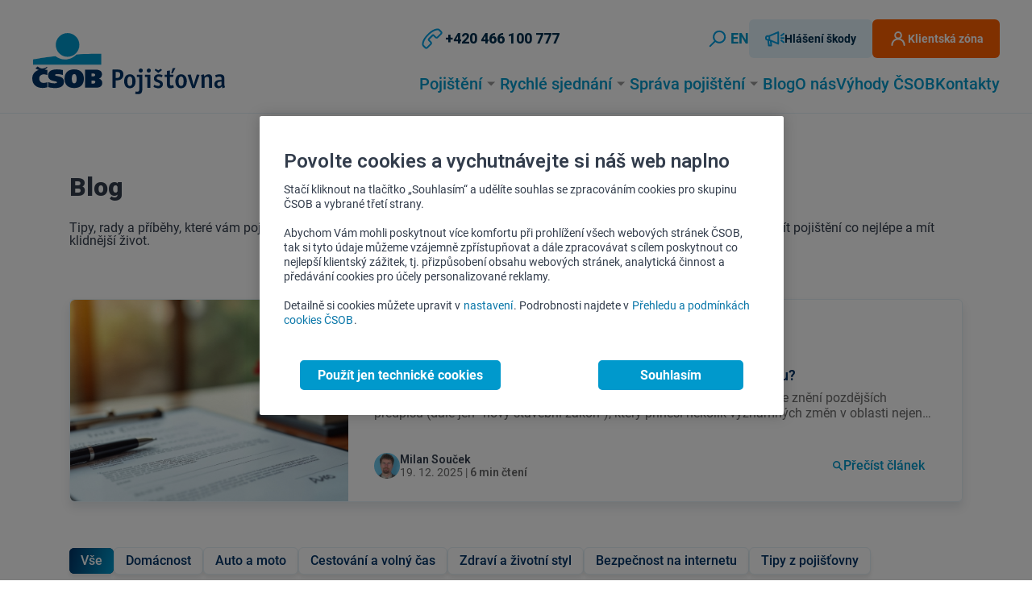

--- FILE ---
content_type: text/html; charset=UTF-8
request_url: https://www.csobpoj.cz/blog?
body_size: 20722
content:
<!DOCTYPE html> <html class="ltr" dir="ltr" lang="cs-CZ"> <head> <title>Blog - ČSOB Pojišťovna</title> <meta content="initial-scale=1.0, width=device-width" name="viewport" /> <meta name="theme-color" content="#e4f3fc"/> <!-- Top head CSS start --> <meta content="text/html; charset=UTF-8" http-equiv="content-type" /> <meta content="789" name="robots" /><meta content="Chcete poznat náš tým a zjistit, co se zrovna dejě ve světě pojištění? Sledujte náš blog a nahlédnětě pod pokličku ČSOB Pojišťovny." lang="cs-CZ" name="description" /> <link href="https://www.csobpoj.cz/o/csobpoj-theme-publicweb/images/favicon.ico" rel="apple-touch-icon" /> <link href="https://www.csobpoj.cz/o/csobpoj-theme-publicweb/images/favicon.ico" rel="icon" /> <link class="lfr-css-file" data-senna-track="temporary" href="https://www.csobpoj.cz/o/csobpoj-theme-publicweb/css/clay.css?browserId=chrome&amp;themeId=csobpojthemepublicweb_WAR_csobpojthemepublicweb&amp;minifierType=css&amp;languageId=cs_CZ&amp;t=1763180668000" id="liferayAUICSS" rel="stylesheet" type="text/css" /> <link href="/combo?browserId=chrome&amp;minifierType=css&amp;themeId=csobpojthemepublicweb_WAR_csobpojthemepublicweb&amp;languageId=cs_CZ&amp;com_liferay_asset_publisher_web_portlet_AssetPublisherPortlet_INSTANCE_SpzTehbsSqca:%2Fo%2Fasset-publisher-web%2Fcss%2Fmain.css&amp;com_liferay_journal_content_web_portlet_JournalContentPortlet_INSTANCE_brt17w7MTJgE:%2Fo%2Fjournal-content-web%2Fcss%2Fmain.css&amp;com_liferay_portal_search_web_search_bar_portlet_SearchBarPortlet_INSTANCE_templateSearch:%2Fo%2Fportal-search-web%2Fcss%2Fmain.css&amp;com_liferay_product_navigation_product_menu_web_portlet_ProductMenuPortlet:%2Fo%2Fproduct-navigation-product-menu-web%2Fcss%2Fmain.css&amp;com_liferay_product_navigation_user_personal_bar_web_portlet_ProductNavigationUserPersonalBarPortlet:%2Fo%2Fproduct-navigation-user-personal-bar-web%2Fcss%2Fmain.css&amp;com_liferay_site_navigation_menu_web_portlet_SiteNavigationMenuPortlet:%2Fo%2Fsite-navigation-menu-web%2Fcss%2Fmain.css&amp;t=1763180668000" rel="stylesheet" type="text/css" data-senna-track="temporary" id="9bd7664b" /> <link class="lfr-css-file" data-senna-track="temporary" href="https://www.csobpoj.cz/o/csobpoj-theme-publicweb/css/main.css?browserId=chrome&amp;themeId=csobpojthemepublicweb_WAR_csobpojthemepublicweb&amp;minifierType=css&amp;languageId=cs_CZ&amp;t=1763180668000" id="liferayThemeCSS" rel="stylesheet" type="text/css" /> <style data-senna-track="temporary" type="text/css">

		

			

		

			

		

			

		

			

		

			

		

			

		

			

		

			

		

			

		

			

		

			

		

			

				

					

#p_p_id_com_liferay_site_navigation_breadcrumb_web_portlet_SiteNavigationBreadcrumbPortlet_ .portlet-content {

}




				

			

		

			

		

			

		

			

				

					

#p_p_id_csobpojwebcdisplaypublicweb_WAR_csobpojportletspublicweb_ .portlet-content {

}




				

			

		

	</style> <!-- Top head CSS end --> <link rel="stylesheet" href="https://www.csobpoj.cz/o/csobpoj-theme-publicweb/css/vendor/unitegallery/unitegallery/unite-gallery.css" /> <!-- Top head JS start --> <!-- Top head dynamic-include PRE begin --> <script type="importmap">{"imports":{"react-dom":"/o/frontend-js-react-web/__liferay__/exports/react-dom.js","@clayui/breadcrumb":"/o/frontend-taglib-clay/__liferay__/exports/@clayui$breadcrumb.js","@clayui/form":"/o/frontend-taglib-clay/__liferay__/exports/@clayui$form.js","@clayui/popover":"/o/frontend-taglib-clay/__liferay__/exports/@clayui$popover.js","@clayui/charts":"/o/frontend-taglib-clay/__liferay__/exports/@clayui$charts.js","@clayui/shared":"/o/frontend-taglib-clay/__liferay__/exports/@clayui$shared.js","@clayui/localized-input":"/o/frontend-taglib-clay/__liferay__/exports/@clayui$localized-input.js","@clayui/modal":"/o/frontend-taglib-clay/__liferay__/exports/@clayui$modal.js","@clayui/empty-state":"/o/frontend-taglib-clay/__liferay__/exports/@clayui$empty-state.js","react":"/o/frontend-js-react-web/__liferay__/exports/react.js","@clayui/color-picker":"/o/frontend-taglib-clay/__liferay__/exports/@clayui$color-picker.js","@clayui/navigation-bar":"/o/frontend-taglib-clay/__liferay__/exports/@clayui$navigation-bar.js","@clayui/pagination":"/o/frontend-taglib-clay/__liferay__/exports/@clayui$pagination.js","@clayui/icon":"/o/frontend-taglib-clay/__liferay__/exports/@clayui$icon.js","@clayui/table":"/o/frontend-taglib-clay/__liferay__/exports/@clayui$table.js","@clayui/autocomplete":"/o/frontend-taglib-clay/__liferay__/exports/@clayui$autocomplete.js","@clayui/slider":"/o/frontend-taglib-clay/__liferay__/exports/@clayui$slider.js","@clayui/management-toolbar":"/o/frontend-taglib-clay/__liferay__/exports/@clayui$management-toolbar.js","@clayui/multi-select":"/o/frontend-taglib-clay/__liferay__/exports/@clayui$multi-select.js","@clayui/nav":"/o/frontend-taglib-clay/__liferay__/exports/@clayui$nav.js","@clayui/time-picker":"/o/frontend-taglib-clay/__liferay__/exports/@clayui$time-picker.js","@clayui/provider":"/o/frontend-taglib-clay/__liferay__/exports/@clayui$provider.js","@clayui/upper-toolbar":"/o/frontend-taglib-clay/__liferay__/exports/@clayui$upper-toolbar.js","@clayui/loading-indicator":"/o/frontend-taglib-clay/__liferay__/exports/@clayui$loading-indicator.js","@clayui/panel":"/o/frontend-taglib-clay/__liferay__/exports/@clayui$panel.js","@clayui/drop-down":"/o/frontend-taglib-clay/__liferay__/exports/@clayui$drop-down.js","@clayui/list":"/o/frontend-taglib-clay/__liferay__/exports/@clayui$list.js","@clayui/date-picker":"/o/frontend-taglib-clay/__liferay__/exports/@clayui$date-picker.js","@clayui/label":"/o/frontend-taglib-clay/__liferay__/exports/@clayui$label.js","@clayui/data-provider":"/o/frontend-taglib-clay/__liferay__/exports/@clayui$data-provider.js","@liferay/frontend-js-api/data-set":"/o/frontend-js-dependencies-web/__liferay__/exports/@liferay$js-api$data-set.js","@clayui/core":"/o/frontend-taglib-clay/__liferay__/exports/@clayui$core.js","@clayui/pagination-bar":"/o/frontend-taglib-clay/__liferay__/exports/@clayui$pagination-bar.js","@clayui/layout":"/o/frontend-taglib-clay/__liferay__/exports/@clayui$layout.js","@clayui/multi-step-nav":"/o/frontend-taglib-clay/__liferay__/exports/@clayui$multi-step-nav.js","@liferay/frontend-js-api":"/o/frontend-js-dependencies-web/__liferay__/exports/@liferay$js-api.js","@clayui/css":"/o/frontend-taglib-clay/__liferay__/exports/@clayui$css.js","@clayui/toolbar":"/o/frontend-taglib-clay/__liferay__/exports/@clayui$toolbar.js","@clayui/alert":"/o/frontend-taglib-clay/__liferay__/exports/@clayui$alert.js","@clayui/badge":"/o/frontend-taglib-clay/__liferay__/exports/@clayui$badge.js","@clayui/link":"/o/frontend-taglib-clay/__liferay__/exports/@clayui$link.js","@clayui/card":"/o/frontend-taglib-clay/__liferay__/exports/@clayui$card.js","@clayui/progress-bar":"/o/frontend-taglib-clay/__liferay__/exports/@clayui$progress-bar.js","@clayui/tooltip":"/o/frontend-taglib-clay/__liferay__/exports/@clayui$tooltip.js","@clayui/button":"/o/frontend-taglib-clay/__liferay__/exports/@clayui$button.js","@clayui/tabs":"/o/frontend-taglib-clay/__liferay__/exports/@clayui$tabs.js","@clayui/sticker":"/o/frontend-taglib-clay/__liferay__/exports/@clayui$sticker.js"},"scopes":{}}</script><script data-senna-track="temporary">var Liferay = window.Liferay || {};Liferay.Icons = Liferay.Icons || {};Liferay.Icons.controlPanelSpritemap = 'https://www.csobpoj.cz/o/admin-theme/images/clay/icons.svg';Liferay.Icons.spritemap = 'https://www.csobpoj.cz/o/csobpoj-theme-publicweb/images/clay/icons.svg';</script> <script data-senna-track="permanent" type="text/javascript">window.Liferay = window.Liferay || {}; window.Liferay.CSP = {nonce: ''};</script> <script data-senna-track="permanent" src="/combo?browserId=chrome&minifierType=js&languageId=cs_CZ&t=1766004633422&/o/frontend-js-jquery-web/jquery/jquery.min.js&/o/frontend-js-jquery-web/jquery/init.js&/o/frontend-js-jquery-web/jquery/ajax.js&/o/frontend-js-jquery-web/jquery/bootstrap.bundle.min.js&/o/frontend-js-jquery-web/jquery/collapsible_search.js&/o/frontend-js-jquery-web/jquery/fm.js&/o/frontend-js-jquery-web/jquery/form.js&/o/frontend-js-jquery-web/jquery/popper.min.js&/o/frontend-js-jquery-web/jquery/side_navigation.js" type="text/javascript"></script> <link data-senna-track="temporary" href="https://www.csobpoj.cz/blog" rel="canonical" /> <link data-senna-track="temporary" href="https://www.csobpoj.cz/blog" hreflang="cs-CZ" rel="alternate" /> <link data-senna-track="temporary" href="https://www.csobpoj.cz/blog" hreflang="x-default" rel="alternate" /> <meta property="og:url" content="https://www.csobpoj.cz/blog"> <!-- Top head dynamic-include PRE end --> <script type="text/javascript" data-senna-track="temporary">
	// <![CDATA[
		var Liferay = Liferay || {};

		Liferay.Browser = {
			acceptsGzip: function() {
				return true;
			},

			

			getMajorVersion: function() {
				return 131.0;
			},

			getRevision: function() {
				return '537.36';
			},
			getVersion: function() {
				return '131.0';
			},

			

			isAir: function() {
				return false;
			},
			isChrome: function() {
				return true;
			},
			isEdge: function() {
				return false;
			},
			isFirefox: function() {
				return false;
			},
			isGecko: function() {
				return true;
			},
			isIe: function() {
				return false;
			},
			isIphone: function() {
				return false;
			},
			isLinux: function() {
				return false;
			},
			isMac: function() {
				return true;
			},
			isMobile: function() {
				return false;
			},
			isMozilla: function() {
				return false;
			},
			isOpera: function() {
				return false;
			},
			isRtf: function() {
				return true;
			},
			isSafari: function() {
				return true;
			},
			isSun: function() {
				return false;
			},
			isWebKit: function() {
				return true;
			},
			isWindows: function() {
				return false;
			}
		};

		Liferay.Data = Liferay.Data || {};

		Liferay.Data.ICONS_INLINE_SVG = true;

		Liferay.Data.NAV_SELECTOR = '#navigation';

		Liferay.Data.NAV_SELECTOR_MOBILE = '#navigationCollapse';

		Liferay.Data.isCustomizationView = function() {
			return false;
		};

		Liferay.Data.notices = [
			
		];

		(function () {
			var available = {};

			var direction = {};

			

				available['cs_CZ'] = 'čeština\x20\x28Česko\x29';
				direction['cs_CZ'] = 'ltr';

			

				available['en_US'] = 'angličtina\x20\x28Spojené\x20státy\x29';
				direction['en_US'] = 'ltr';

			

			Liferay.Language = {
				available,
				direction,
				get: function(key) {
					return key;
				}
			};
		})();

		var featureFlags = {"LPD-11018":false,"LPD-10964":false,"LPD-10887":false,"LPS-193884":false,"LPD-11218":false,"LPS-178642":false,"LPD-11253":false,"LPD-16469":false,"LPS-193005":false,"LPS-187284":false,"LPS-187285":false,"LPD-11377":false,"LPD-10562":false,"LPD-11179":false,"LPS-114786":false,"LPS-192957":false,"COMMERCE-8087":false,"LRAC-10757":false,"LPS-180090":false,"LPS-178052":false,"LPS-189856":false,"LPD-19465":false,"LPS-187436":false,"LPS-182184":false,"LPS-185892":false,"LPS-186620":false,"LPS-184404":false,"LPS-198183":false,"LPS-171364":false,"LPD-6378":false,"LPS-153714":false,"LPS-96845":false,"LPS-170670":false,"LPS-141392":false,"LPS-169981":false,"LPS-153839":false,"LPS-200135":false,"LPD-11165":false,"LPS-187793":false,"LPS-177027":false,"LPD-10793":false,"LPD-11003":false,"LPS-196847":false,"LPS-114700":false,"LPS-135430":false,"LPS-134060":false,"LPS-164563":false,"LPS-122920":false,"LPS-199086":false,"LPD-6683":false,"LPS-203351":false,"LPD-10588":false,"LPD-10862":false,"LPD-11313":false,"LPD-6368":false,"LPD-10701":false,"LPD-10703":false,"LPS-202104":false,"LPS-187142":false,"LPD-15596":false,"LPS-196935":true,"LPS-187854":false,"LPS-176691":false,"LPS-197909":false,"LPD-23210":false,"COMMERCE-8949":false,"LPS-165481":false,"LPS-153813":false,"LPS-174455":false,"LPD-10856":false,"COMMERCE-13024":false,"LPS-165482":false,"LPD-10855":false,"LPS-193551":false,"LPS-197477":false,"LPD-17965":false,"LPS-174816":false,"LPS-186360":false,"LPS-153332":false,"LPS-179669":false,"LPS-174417":false,"LPD-18730":false,"LPD-11147":false,"LPS-183882":false,"LPS-155284":false,"LRAC-15017":false,"LPD-19870":false,"LPS-200108":false,"LPS-159643":false,"LPS-161033":false,"LPS-164948":false,"LPD-11070":false,"LPS-188058":false,"LPS-129412":false,"LPS-169837":false,"LPD-20213":false};

		Liferay.FeatureFlags = Object.keys(featureFlags).reduce(
			(acc, key) => ({
				...acc, [key]: featureFlags[key] === 'true' || featureFlags[key] === true
			}), {}
		);

		Liferay.PortletKeys = {
			DOCUMENT_LIBRARY: 'com_liferay_document_library_web_portlet_DLPortlet',
			DYNAMIC_DATA_MAPPING: 'com_liferay_dynamic_data_mapping_web_portlet_DDMPortlet',
			ITEM_SELECTOR: 'com_liferay_item_selector_web_portlet_ItemSelectorPortlet'
		};

		Liferay.PropsValues = {
			JAVASCRIPT_SINGLE_PAGE_APPLICATION_TIMEOUT: 0,
			UPLOAD_SERVLET_REQUEST_IMPL_MAX_SIZE: 104857600
		};

		Liferay.ThemeDisplay = {

			

			
				getLayoutId: function() {
					return '433';
				},

				

				getLayoutRelativeControlPanelURL: function() {
					return '/group/public-web/~/control_panel/manage';
				},

				getLayoutRelativeURL: function() {
					return '/blog';
				},
				getLayoutURL: function() {
					return 'https://www.csobpoj.cz/blog';
				},
				getParentLayoutId: function() {
					return '0';
				},
				isControlPanel: function() {
					return false;
				},
				isPrivateLayout: function() {
					return 'false';
				},
				isVirtualLayout: function() {
					return false;
				},
			

			getBCP47LanguageId: function() {
				return 'cs-CZ';
			},
			getCanonicalURL: function() {

				

				return 'https\x3a\x2f\x2fwww\x2ecsobpoj\x2ecz\x2fblog';
			},
			getCDNBaseURL: function() {
				return 'https://www.csobpoj.cz';
			},
			getCDNDynamicResourcesHost: function() {
				return '';
			},
			getCDNHost: function() {
				return '';
			},
			getCompanyGroupId: function() {
				return '10199';
			},
			getCompanyId: function() {
				return '10159';
			},
			getDefaultLanguageId: function() {
				return 'cs_CZ';
			},
			getDoAsUserIdEncoded: function() {
				return '';
			},
			getLanguageId: function() {
				return 'cs_CZ';
			},
			getParentGroupId: function() {
				return '10332';
			},
			getPathContext: function() {
				return '';
			},
			getPathImage: function() {
				return '/image';
			},
			getPathJavaScript: function() {
				return '/o/frontend-js-web';
			},
			getPathMain: function() {
				return '/c';
			},
			getPathThemeImages: function() {
				return 'https://www.csobpoj.cz/o/csobpoj-theme-publicweb/images';
			},
			getPathThemeRoot: function() {
				return '/o/csobpoj-theme-publicweb';
			},
			getPlid: function() {
				return '31547';
			},
			getPortalURL: function() {
				return 'https://www.csobpoj.cz';
			},
			getRealUserId: function() {
				return '10163';
			},
			getRemoteAddr: function() {
				return '3.145.24.161';
			},
			getRemoteHost: function() {
				return '3.145.24.161';
			},
			getScopeGroupId: function() {
				return '10332';
			},
			getScopeGroupIdOrLiveGroupId: function() {
				return '10332';
			},
			getSessionId: function() {
				return '';
			},
			getSiteAdminURL: function() {
				return 'https://www.csobpoj.cz/group/public-web/~/control_panel/manage?p_p_lifecycle=0&p_p_state=maximized&p_p_mode=view';
			},
			getSiteGroupId: function() {
				return '10332';
			},
			getURLControlPanel: function() {
				return '/group/control_panel?refererPlid=31547';
			},
			getURLHome: function() {
				return 'https\x3a\x2f\x2fwww\x2ecsobpoj\x2ecz\x2f';
			},
			getUserEmailAddress: function() {
				return '';
			},
			getUserId: function() {
				return '10163';
			},
			getUserName: function() {
				return '';
			},
			isAddSessionIdToURL: function() {
				return false;
			},
			isImpersonated: function() {
				return false;
			},
			isSignedIn: function() {
				return false;
			},

			isStagedPortlet: function() {
				
					
						return false;
					
				
			},

			isStateExclusive: function() {
				return false;
			},
			isStateMaximized: function() {
				return false;
			},
			isStatePopUp: function() {
				return false;
			}
		};

		var themeDisplay = Liferay.ThemeDisplay;

		Liferay.AUI = {

			

			getCombine: function() {
				return true;
			},
			getComboPath: function() {
				return '/combo/?browserId=chrome&minifierType=&languageId=cs_CZ&t=1765999183065&';
			},
			getDateFormat: function() {
				return '%d.%m.%Y';
			},
			getEditorCKEditorPath: function() {
				return '/o/frontend-editor-ckeditor-web';
			},
			getFilter: function() {
				var filter = 'raw';

				
					
						filter = 'min';
					
					

				return filter;
			},
			getFilterConfig: function() {
				var instance = this;

				var filterConfig = null;

				if (!instance.getCombine()) {
					filterConfig = {
						replaceStr: '.js' + instance.getStaticResourceURLParams(),
						searchExp: '\\.js$'
					};
				}

				return filterConfig;
			},
			getJavaScriptRootPath: function() {
				return '/o/frontend-js-web';
			},
			getPortletRootPath: function() {
				return '/html/portlet';
			},
			getStaticResourceURLParams: function() {
				return '?browserId=chrome&minifierType=&languageId=cs_CZ&t=1765999183065';
			}
		};

		Liferay.authToken = 'd29AZtdN';

		

		Liferay.currentURL = '\x2fblog';
		Liferay.currentURLEncoded = '\x252Fblog';
	// ]]>
</script> <script data-senna-track="temporary" type="text/javascript">window.__CONFIG__= {basePath: '',combine: true, defaultURLParams: null, explainResolutions: false, exposeGlobal: false, logLevel: 'warn', moduleType: 'module', namespace:'Liferay', nonce: '', reportMismatchedAnonymousModules: 'warn', resolvePath: '/o/js_resolve_modules', url: '/combo/?browserId=chrome&minifierType=js&languageId=cs_CZ&t=1765999183065&', waitTimeout: 60000};</script><script data-senna-track="permanent" src="/o/frontend-js-loader-modules-extender/loader.js?&mac=9WaMmhziBCkScHZwrrVcOR7VZF4=&browserId=chrome&languageId=cs_CZ&minifierType=js" type="text/javascript"></script><script data-senna-track="permanent" src="/combo?browserId=chrome&minifierType=js&languageId=cs_CZ&t=1765999183065&/o/frontend-js-aui-web/aui/aui/aui-min.js&/o/frontend-js-aui-web/liferay/modules.js&/o/frontend-js-aui-web/liferay/aui_sandbox.js&/o/frontend-js-aui-web/aui/attribute-base/attribute-base-min.js&/o/frontend-js-aui-web/aui/attribute-complex/attribute-complex-min.js&/o/frontend-js-aui-web/aui/attribute-core/attribute-core-min.js&/o/frontend-js-aui-web/aui/attribute-observable/attribute-observable-min.js&/o/frontend-js-aui-web/aui/attribute-extras/attribute-extras-min.js&/o/frontend-js-aui-web/aui/event-custom-base/event-custom-base-min.js&/o/frontend-js-aui-web/aui/event-custom-complex/event-custom-complex-min.js&/o/frontend-js-aui-web/aui/oop/oop-min.js&/o/frontend-js-aui-web/aui/aui-base-lang/aui-base-lang-min.js&/o/frontend-js-aui-web/liferay/dependency.js&/o/frontend-js-aui-web/liferay/util.js&/o/oauth2-provider-web/js/liferay.js&/o/frontend-js-web/liferay/dom_task_runner.js&/o/frontend-js-web/liferay/events.js&/o/frontend-js-web/liferay/lazy_load.js&/o/frontend-js-web/liferay/liferay.js&/o/frontend-js-web/liferay/global.bundle.js&/o/frontend-js-web/liferay/portlet.js&/o/frontend-js-web/liferay/workflow.js" type="text/javascript"></script> <script data-senna-track="temporary" type="text/javascript">window.Liferay = Liferay || {}; window.Liferay.OAuth2 = {getAuthorizeURL: function() {return 'https://www.csobpoj.cz/o/oauth2/authorize';}, getBuiltInRedirectURL: function() {return 'https://www.csobpoj.cz/o/oauth2/redirect';}, getIntrospectURL: function() { return 'https://www.csobpoj.cz/o/oauth2/introspect';}, getTokenURL: function() {return 'https://www.csobpoj.cz/o/oauth2/token';}, getUserAgentApplication: function(externalReferenceCode) {return Liferay.OAuth2._userAgentApplications[externalReferenceCode];}, _userAgentApplications: {}}</script><script data-senna-track="temporary" type="text/javascript">try {var MODULE_MAIN='calendar-web@5.0.93/index';var MODULE_PATH='/o/calendar-web';/**
 * SPDX-FileCopyrightText: (c) 2000 Liferay, Inc. https://liferay.com
 * SPDX-License-Identifier: LGPL-2.1-or-later OR LicenseRef-Liferay-DXP-EULA-2.0.0-2023-06
 */

(function () {
	AUI().applyConfig({
		groups: {
			calendar: {
				base: MODULE_PATH + '/js/legacy/',
				combine: Liferay.AUI.getCombine(),
				filter: Liferay.AUI.getFilterConfig(),
				modules: {
					'liferay-calendar-a11y': {
						path: 'calendar_a11y.js',
						requires: ['calendar'],
					},
					'liferay-calendar-container': {
						path: 'calendar_container.js',
						requires: [
							'aui-alert',
							'aui-base',
							'aui-component',
							'liferay-portlet-base',
						],
					},
					'liferay-calendar-date-picker-sanitizer': {
						path: 'date_picker_sanitizer.js',
						requires: ['aui-base'],
					},
					'liferay-calendar-interval-selector': {
						path: 'interval_selector.js',
						requires: ['aui-base', 'liferay-portlet-base'],
					},
					'liferay-calendar-interval-selector-scheduler-event-link': {
						path: 'interval_selector_scheduler_event_link.js',
						requires: ['aui-base', 'liferay-portlet-base'],
					},
					'liferay-calendar-list': {
						path: 'calendar_list.js',
						requires: [
							'aui-template-deprecated',
							'liferay-scheduler',
						],
					},
					'liferay-calendar-message-util': {
						path: 'message_util.js',
						requires: ['liferay-util-window'],
					},
					'liferay-calendar-recurrence-converter': {
						path: 'recurrence_converter.js',
						requires: [],
					},
					'liferay-calendar-recurrence-dialog': {
						path: 'recurrence.js',
						requires: [
							'aui-base',
							'liferay-calendar-recurrence-util',
						],
					},
					'liferay-calendar-recurrence-util': {
						path: 'recurrence_util.js',
						requires: ['aui-base', 'liferay-util-window'],
					},
					'liferay-calendar-reminders': {
						path: 'calendar_reminders.js',
						requires: ['aui-base'],
					},
					'liferay-calendar-remote-services': {
						path: 'remote_services.js',
						requires: [
							'aui-base',
							'aui-component',
							'liferay-calendar-util',
							'liferay-portlet-base',
						],
					},
					'liferay-calendar-session-listener': {
						path: 'session_listener.js',
						requires: ['aui-base', 'liferay-scheduler'],
					},
					'liferay-calendar-simple-color-picker': {
						path: 'simple_color_picker.js',
						requires: ['aui-base', 'aui-template-deprecated'],
					},
					'liferay-calendar-simple-menu': {
						path: 'simple_menu.js',
						requires: [
							'aui-base',
							'aui-template-deprecated',
							'event-outside',
							'event-touch',
							'widget-modality',
							'widget-position',
							'widget-position-align',
							'widget-position-constrain',
							'widget-stack',
							'widget-stdmod',
						],
					},
					'liferay-calendar-util': {
						path: 'calendar_util.js',
						requires: [
							'aui-datatype',
							'aui-io',
							'aui-scheduler',
							'aui-toolbar',
							'autocomplete',
							'autocomplete-highlighters',
						],
					},
					'liferay-scheduler': {
						path: 'scheduler.js',
						requires: [
							'async-queue',
							'aui-datatype',
							'aui-scheduler',
							'dd-plugin',
							'liferay-calendar-a11y',
							'liferay-calendar-message-util',
							'liferay-calendar-recurrence-converter',
							'liferay-calendar-recurrence-util',
							'liferay-calendar-util',
							'liferay-scheduler-event-recorder',
							'liferay-scheduler-models',
							'promise',
							'resize-plugin',
						],
					},
					'liferay-scheduler-event-recorder': {
						path: 'scheduler_event_recorder.js',
						requires: [
							'dd-plugin',
							'liferay-calendar-util',
							'resize-plugin',
						],
					},
					'liferay-scheduler-models': {
						path: 'scheduler_models.js',
						requires: [
							'aui-datatype',
							'dd-plugin',
							'liferay-calendar-util',
						],
					},
				},
				root: MODULE_PATH + '/js/legacy/',
			},
		},
	});
})();
} catch(error) {console.error(error);}try {var MODULE_MAIN='contacts-web@5.0.58/index';var MODULE_PATH='/o/contacts-web';/**
 * SPDX-FileCopyrightText: (c) 2000 Liferay, Inc. https://liferay.com
 * SPDX-License-Identifier: LGPL-2.1-or-later OR LicenseRef-Liferay-DXP-EULA-2.0.0-2023-06
 */

(function () {
	AUI().applyConfig({
		groups: {
			contactscenter: {
				base: MODULE_PATH + '/js/legacy/',
				combine: Liferay.AUI.getCombine(),
				filter: Liferay.AUI.getFilterConfig(),
				modules: {
					'liferay-contacts-center': {
						path: 'main.js',
						requires: [
							'aui-io-plugin-deprecated',
							'aui-toolbar',
							'autocomplete-base',
							'datasource-io',
							'json-parse',
							'liferay-portlet-base',
							'liferay-util-window',
						],
					},
				},
				root: MODULE_PATH + '/js/legacy/',
			},
		},
	});
})();
} catch(error) {console.error(error);}try {var MODULE_MAIN='@liferay/document-library-web@6.0.182/index';var MODULE_PATH='/o/document-library-web';/**
 * SPDX-FileCopyrightText: (c) 2000 Liferay, Inc. https://liferay.com
 * SPDX-License-Identifier: LGPL-2.1-or-later OR LicenseRef-Liferay-DXP-EULA-2.0.0-2023-06
 */

(function () {
	AUI().applyConfig({
		groups: {
			dl: {
				base: MODULE_PATH + '/js/legacy/',
				combine: Liferay.AUI.getCombine(),
				filter: Liferay.AUI.getFilterConfig(),
				modules: {
					'document-library-upload-component': {
						path: 'DocumentLibraryUpload.js',
						requires: [
							'aui-component',
							'aui-data-set-deprecated',
							'aui-overlay-manager-deprecated',
							'aui-overlay-mask-deprecated',
							'aui-parse-content',
							'aui-progressbar',
							'aui-template-deprecated',
							'liferay-search-container',
							'querystring-parse-simple',
							'uploader',
						],
					},
				},
				root: MODULE_PATH + '/js/legacy/',
			},
		},
	});
})();
} catch(error) {console.error(error);}try {var MODULE_MAIN='dynamic-data-mapping-web@5.0.103/index';var MODULE_PATH='/o/dynamic-data-mapping-web';/**
 * SPDX-FileCopyrightText: (c) 2000 Liferay, Inc. https://liferay.com
 * SPDX-License-Identifier: LGPL-2.1-or-later OR LicenseRef-Liferay-DXP-EULA-2.0.0-2023-06
 */

(function () {
	const LiferayAUI = Liferay.AUI;

	AUI().applyConfig({
		groups: {
			ddm: {
				base: MODULE_PATH + '/js/legacy/',
				combine: Liferay.AUI.getCombine(),
				filter: LiferayAUI.getFilterConfig(),
				modules: {
					'liferay-ddm-form': {
						path: 'ddm_form.js',
						requires: [
							'aui-base',
							'aui-datatable',
							'aui-datatype',
							'aui-image-viewer',
							'aui-parse-content',
							'aui-set',
							'aui-sortable-list',
							'json',
							'liferay-form',
							'liferay-map-base',
							'liferay-translation-manager',
							'liferay-util-window',
						],
					},
					'liferay-portlet-dynamic-data-mapping': {
						condition: {
							trigger: 'liferay-document-library',
						},
						path: 'main.js',
						requires: [
							'arraysort',
							'aui-form-builder-deprecated',
							'aui-form-validator',
							'aui-map',
							'aui-text-unicode',
							'json',
							'liferay-menu',
							'liferay-translation-manager',
							'liferay-util-window',
							'text',
						],
					},
					'liferay-portlet-dynamic-data-mapping-custom-fields': {
						condition: {
							trigger: 'liferay-document-library',
						},
						path: 'custom_fields.js',
						requires: ['liferay-portlet-dynamic-data-mapping'],
					},
				},
				root: MODULE_PATH + '/js/legacy/',
			},
		},
	});
})();
} catch(error) {console.error(error);}try {var MODULE_MAIN='exportimport-web@5.0.85/index';var MODULE_PATH='/o/exportimport-web';/**
 * SPDX-FileCopyrightText: (c) 2000 Liferay, Inc. https://liferay.com
 * SPDX-License-Identifier: LGPL-2.1-or-later OR LicenseRef-Liferay-DXP-EULA-2.0.0-2023-06
 */

(function () {
	AUI().applyConfig({
		groups: {
			exportimportweb: {
				base: MODULE_PATH + '/js/legacy/',
				combine: Liferay.AUI.getCombine(),
				filter: Liferay.AUI.getFilterConfig(),
				modules: {
					'liferay-export-import-export-import': {
						path: 'main.js',
						requires: [
							'aui-datatype',
							'aui-dialog-iframe-deprecated',
							'aui-modal',
							'aui-parse-content',
							'aui-toggler',
							'liferay-portlet-base',
							'liferay-util-window',
						],
					},
				},
				root: MODULE_PATH + '/js/legacy/',
			},
		},
	});
})();
} catch(error) {console.error(error);}try {var MODULE_MAIN='frontend-editor-alloyeditor-web@5.0.48/index';var MODULE_PATH='/o/frontend-editor-alloyeditor-web';/**
 * SPDX-FileCopyrightText: (c) 2000 Liferay, Inc. https://liferay.com
 * SPDX-License-Identifier: LGPL-2.1-or-later OR LicenseRef-Liferay-DXP-EULA-2.0.0-2023-06
 */

(function () {
	AUI().applyConfig({
		groups: {
			alloyeditor: {
				base: MODULE_PATH + '/js/legacy/',
				combine: Liferay.AUI.getCombine(),
				filter: Liferay.AUI.getFilterConfig(),
				modules: {
					'liferay-alloy-editor': {
						path: 'alloyeditor.js',
						requires: [
							'aui-component',
							'liferay-portlet-base',
							'timers',
						],
					},
					'liferay-alloy-editor-source': {
						path: 'alloyeditor_source.js',
						requires: [
							'aui-debounce',
							'liferay-fullscreen-source-editor',
							'liferay-source-editor',
							'plugin',
						],
					},
				},
				root: MODULE_PATH + '/js/legacy/',
			},
		},
	});
})();
} catch(error) {console.error(error);}try {var MODULE_MAIN='frontend-js-components-web@2.0.67/index';var MODULE_PATH='/o/frontend-js-components-web';/**
 * SPDX-FileCopyrightText: (c) 2000 Liferay, Inc. https://liferay.com
 * SPDX-License-Identifier: LGPL-2.1-or-later OR LicenseRef-Liferay-DXP-EULA-2.0.0-2023-06
 */

(function () {
	AUI().applyConfig({
		groups: {
			components: {
				// eslint-disable-next-line
				mainModule: MODULE_MAIN,
			},
		},
	});
})();
} catch(error) {console.error(error);}try {var MODULE_MAIN='@liferay/frontend-js-react-web@5.0.41/index';var MODULE_PATH='/o/frontend-js-react-web';/**
 * SPDX-FileCopyrightText: (c) 2000 Liferay, Inc. https://liferay.com
 * SPDX-License-Identifier: LGPL-2.1-or-later OR LicenseRef-Liferay-DXP-EULA-2.0.0-2023-06
 */

(function () {
	AUI().applyConfig({
		groups: {
			react: {
				// eslint-disable-next-line
				mainModule: MODULE_MAIN,
			},
		},
	});
})();
} catch(error) {console.error(error);}try {var MODULE_MAIN='@liferay/frontend-js-state-web@1.0.21/index';var MODULE_PATH='/o/frontend-js-state-web';/**
 * SPDX-FileCopyrightText: (c) 2000 Liferay, Inc. https://liferay.com
 * SPDX-License-Identifier: LGPL-2.1-or-later OR LicenseRef-Liferay-DXP-EULA-2.0.0-2023-06
 */

(function () {
	AUI().applyConfig({
		groups: {
			state: {
				// eslint-disable-next-line
				mainModule: MODULE_MAIN,
			},
		},
	});
})();
} catch(error) {console.error(error);}try {var MODULE_MAIN='portal-search-web@6.0.133/index';var MODULE_PATH='/o/portal-search-web';/**
 * SPDX-FileCopyrightText: (c) 2000 Liferay, Inc. https://liferay.com
 * SPDX-License-Identifier: LGPL-2.1-or-later OR LicenseRef-Liferay-DXP-EULA-2.0.0-2023-06
 */

(function () {
	AUI().applyConfig({
		groups: {
			search: {
				base: MODULE_PATH + '/js/',
				combine: Liferay.AUI.getCombine(),
				filter: Liferay.AUI.getFilterConfig(),
				modules: {
					'liferay-search-date-facet': {
						path: 'date_facet.js',
						requires: ['aui-form-validator'],
					},
				},
				root: MODULE_PATH + '/js/',
			},
		},
	});
})();
} catch(error) {console.error(error);}try {var MODULE_MAIN='staging-processes-web@5.0.57/index';var MODULE_PATH='/o/staging-processes-web';/**
 * SPDX-FileCopyrightText: (c) 2000 Liferay, Inc. https://liferay.com
 * SPDX-License-Identifier: LGPL-2.1-or-later OR LicenseRef-Liferay-DXP-EULA-2.0.0-2023-06
 */

(function () {
	AUI().applyConfig({
		groups: {
			stagingprocessesweb: {
				base: MODULE_PATH + '/js/legacy/',
				combine: Liferay.AUI.getCombine(),
				filter: Liferay.AUI.getFilterConfig(),
				modules: {
					'liferay-staging-processes-export-import': {
						path: 'main.js',
						requires: [
							'aui-datatype',
							'aui-dialog-iframe-deprecated',
							'aui-modal',
							'aui-parse-content',
							'aui-toggler',
							'liferay-portlet-base',
							'liferay-util-window',
						],
					},
				},
				root: MODULE_PATH + '/js/legacy/',
			},
		},
	});
})();
} catch(error) {console.error(error);}</script> <script type="text/javascript" data-senna-track="temporary">
	// <![CDATA[
		
			
				
		

		
	// ]]>
</script> <!-- Top head dynamic-include POST begin --> <script data-senna-track="temporary">var Liferay = window.Liferay || {}; Liferay.CommerceContext = {"commerceAccountGroupIds":[],"accountEntryAllowedTypes":["person"],"commerceChannelId":"0","showUnselectableOptions":false,"currency":{"currencyId":"6323107","currencyCode":"USD"},"showSeparateOrderItems":false,"commerceSiteType":0};</script><link href="/o/commerce-frontend-js/styles/main.css" rel="stylesheet" type="text/css" /> <style data-senna-track="temporary" type="text/css">
</style> <link data-senna-track="temporary" href="/o/layout-common-styles/main.css?plid=31547&segmentsExperienceId=6948354&t=1762844219804" rel="stylesheet" type="text/css"> <script type="text/javascript" data-senna-track="temporary">
	if (window.Analytics) {
		window._com_liferay_document_library_analytics_isViewFileEntry = false;
	}
</script> <script type="text/javascript">
Liferay.on(
	'ddmFieldBlur', function(event) {
		if (window.Analytics) {
			Analytics.send(
				'fieldBlurred',
				'Form',
				{
					fieldName: event.fieldName,
					focusDuration: event.focusDuration,
					formId: event.formId,
					formPageTitle: event.formPageTitle,
					page: event.page,
					title: event.title
				}
			);
		}
	}
);

Liferay.on(
	'ddmFieldFocus', function(event) {
		if (window.Analytics) {
			Analytics.send(
				'fieldFocused',
				'Form',
				{
					fieldName: event.fieldName,
					formId: event.formId,
					formPageTitle: event.formPageTitle,
					page: event.page,
					title:event.title
				}
			);
		}
	}
);

Liferay.on(
	'ddmFormPageShow', function(event) {
		if (window.Analytics) {
			Analytics.send(
				'pageViewed',
				'Form',
				{
					formId: event.formId,
					formPageTitle: event.formPageTitle,
					page: event.page,
					title: event.title
				}
			);
		}
	}
);

Liferay.on(
	'ddmFormSubmit', function(event) {
		if (window.Analytics) {
			Analytics.send(
				'formSubmitted',
				'Form',
				{
					formId: event.formId,
					title: event.title
				}
			);
		}
	}
);

Liferay.on(
	'ddmFormView', function(event) {
		if (window.Analytics) {
			Analytics.send(
				'formViewed',
				'Form',
				{
					formId: event.formId,
					title: event.title
				}
			);
		}
	}
);

</script><script>

</script> <!-- Top head dynamic-include POST end --> <!-- Top head JS end --> <script type="text/javascript" src="https://www.csobpoj.cz/o/csobpoj-theme-publicweb/js/utils.min.js?ts=4"></script> <script type="text/javascript" src="https://www.csobpoj.cz/o/csobpoj-theme-publicweb/js/vendor/unitegallery.min.js?ts=1"></script> <script type="text/javascript" src="https://www.csobpoj.cz/o/csobpoj-theme-publicweb/js/vendor/ug-theme-compact.js"></script> <script type="text/javascript" src="https://www.csobpoj.cz/o/csobpoj-theme-publicweb/js/vendor/embla-carousel.js?ts=1"></script> <script type="text/javascript" >
				try {
					;
				} catch (e) {
				}
			</script> <!-- Adobe Launch Header Code --> <script src="//assets.adobedtm.com/launch-ENafed5b860c6d47f68a058b2d975d366e.min.js"></script> <!-- // Adobe Launch Header Code --> </head> <body class="chrome controls-visible czech yui3-skin-sam signed-out public-page site"> <nav aria-label="Rychlý odkaz" class="bg-dark cadmin quick-access-nav text-center text-white" id="zsop_quickAccessNav"> <a class="d-block p-2 sr-only sr-only-focusable text-reset" href="#main-content"> Skip to Main Content </a> </nav> <div class="pt-0 csobp-layout csobpoj_product--home" id="wrapper"> <header class="page-header csobp-module" id="pageHeader"> <div class="container"> <div class="page-header__holder"> <div class="page-header__logo"> <a href="https://www.csobpoj.cz"> <span class="d-none d-sm-flex"> <img src="/o/csobpoj-theme-publicweb/images/csobpoj/ci/logo-wide-color.svg" width="240" height="78" alt="ČSOB Pojišťovna"> </span> <span class="d-flex d-sm-none"> <img src="/o/csobpoj-theme-publicweb/images/csobpoj/ci/logo-stacked-color.svg" width="50" height="50" alt="ČSOB Pojišťovna"> </span> </a> </div> <div class="page-header__right"> <div class="page-header__top"> <a href="tel:+420466100777" class="page-header__phone"> <img src="/o/csobpoj-theme-publicweb/images/csobpoj/icons/page-header-phone.svg" width="32" height="32" alt="Telefonní sluchátko"> <span>+420&nbsp;466&nbsp;100&nbsp;777</span> </a> <div class="page-header__tools"> <button class="page-header__search" data-toggle=".js-search-form" onclick="document.getElementById('csobp-nav-main-search-field').focus();" role="switch" aria-expanded="false" aria-haspopup="true"> <span class="page-header__search-open"> <img src="/o/csobpoj-theme-publicweb/images/csobpoj/icons/page-header-search.svg" width="32" height="32" alt="Vyhledat"> </span> <span class="page-header__search-close"> <img src="/o/csobpoj-theme-publicweb/images/csobpoj/icons/page-header-search-active.svg" width="32" height="32" alt="Zavřít"> </span> <span class="sr-only">Vyhledávání</span> </button> <a href="https://www.csobpoj.cz/en" class="page-header__lang">EN</a> </div> <div class="page-header__buttons"> <a href="/skody-a-pojistne-udalosti" class="page-header__button page-header__button--secondary"> <img src="/o/csobpoj-theme-publicweb/images/csobpoj/icons/page-header-megaphone.svg" width="24" height="24" alt=""> <span class="page-header__button-text">Hlášení škody</span> </a> <a href="https://moje.csobpoj.cz" class="page-header__button page-header__button--primary"> <img src="/o/csobpoj-theme-publicweb/images/csobpoj/icons/page-header-avatar.svg" width="24" height="24" alt=""> <span class="page-header__button-text">Klientská zóna</span> </a> <button data-toggle=".js-mobile-menu-holder" role="switch" aria-expanded="false" aria-haspopup="true" type="button" class="page-header__button page-header__button--menu d-lg-none"> <span class="page-header__button-open"> <img src="/o/csobpoj-theme-publicweb/images/csobpoj/icons/page-header-menu.svg" width="24" height="24" alt="Menu"> </span> <span class="page-header__button-close"> <img src="/o/csobpoj-theme-publicweb/images/csobpoj/icons/page-header-menu-close.svg" width="14" height="14" alt="Zavřít"> </span> <span class="page-header__button-text">Hlavní menu</span> </button> </div> </div> <div class="page-header__bottom js-mobile-menu-holder"> <div class="page-header__bottom-inner"> <div class="portlet-boundary portlet-boundary_com_liferay_site_navigation_menu_web_portlet_SiteNavigationMenuPortlet_ portlet-static portlet-static-end portlet-barebone portlet-navigation " id="p_p_id_com_liferay_site_navigation_menu_web_portlet_SiteNavigationMenuPortlet_"> <span id="p_com_liferay_site_navigation_menu_web_portlet_SiteNavigationMenuPortlet"></span> <section class="portlet" id="portlet_com_liferay_site_navigation_menu_web_portlet_SiteNavigationMenuPortlet"> <div class="portlet-content"> <div class="autofit-float autofit-row portlet-header"> <div class="autofit-col autofit-col-end"> <div class="autofit-section"> </div> </div> </div> <div class=" portlet-content-container"> <div class="portlet-body"> <script type="application/ld+json"> { "@context": "https://schema.org", "@type": "Organization", "url": "https://www.csobpoj.cz", "logo": "https://www.csobpoj.cz/o/csobpoj-theme-publicweb/images/csobpoj/ci/logo-wide-color.svg", "name": "ČSOB Pojišťovna, a. s., člen holdingu ČSOB", "description": "ČSOB Pojišťovna je univerzální pojišťovna, která nabízí ucelené pojišťovací služby občanům a živnostníkům stejně jako malým a středním podnikům i velkým korporacím. Všem svým klientům je připravena poskytnout služby evropské kvality v oblasti životního i neživotního pojištění. Stabilní zázemí Skupiny ČSOB a silného nadnárodního akcionáře KBC navíc umožňuje klientům ČSOB Pojišťovny získat za výhodných podmínek komplexní ošetření svých finančních potřeb.", "email": "info@csobpoj.cz", "telephone": "+420466100777", "address": { "@type": "PostalAddress", "streetAddress": "Masarykovo náměstí 1458", "addressLocality": "Pardubice", "addressCountry": "CZ", "addressRegion": "Česká republika", "postalCode": "53002" }, "vatID": "CZ699000761", "taxID": "45534306" } </script> <nav class="main-nav js-mobile-menu"> <ul class="main-nav__list"> <li class="main-nav__item"> <a href="/pojisteni/" class="main-nav__link main-nav__link--submenu" data-toggle="submenu">Pojištění</a> <div class="main-nav__megamenu js-header-offset-top"> <div class="main-nav__megamenu-bg"> <div class="container"> <div class="megamenu"> <ul class="megamenu__holder"> <li class="megamenu__col"> <h3 class="megamenu__heading" data-toggle="submenu"> <img src="/o/csobpoj-theme-publicweb/images/csobpoj/icons/megamenu-pojisteni-vozidel.svg" width="30" height="30" alt=""> <a class="u-blue" href="/pojisteni/pojisteni-vozidel">Pojištění vozidel</a> </h3> <div class="megamenu__menu"> <ul class="megamenu__list"> <li class="megamenu__item"> <a href="/pojisteni/pojisteni-vozidel/povinne-ruceni-4.1" class="megamenu__link"> <span>Povinné ručení</span> </a> </li> <li class="megamenu__item"> <a href="/pojisteni/pojisteni-vozidel/havarijni-pojisteni-4.2" class="megamenu__link"> <span>Havarijní pojištění</span> </a> </li> <li class="megamenu__item"> <a href="/pojisteni/pojisteni-vozidel/komplexni-pojisteni-auta-4.5" class="megamenu__link"> <span>Komplexní pojištění vozidla</span> </a> </li> <li class="megamenu__item"> <a href="/pojisteni/zivotni-urazove-pojisteni/pojisteni-pro-ridice-rento-5.11" class="megamenu__link"> <span>Úrazové pojištění řidiče - RENTO</span> </a> </li> </ul> </div> </li> <li class="megamenu__col"> <h3 class="megamenu__heading" data-toggle="submenu"> <img src="/o/csobpoj-theme-publicweb/images/csobpoj/icons/megamenu-cestovni-pojisteni.svg" width="30" height="30" alt=""> <a class="u-blue" href="/pojisteni/cestovni-pojisteni">Cestovní pojištění</a> </h3> <div class="megamenu__menu"> <ul class="megamenu__list"> <li class="megamenu__item"> <a href="/pojisteni/cestovni-pojisteni/cestovni-pojisteni-osob-2.1" class="megamenu__link"> <span>Cestovní pojištění pro každého</span> </a> </li> <li class="megamenu__item"> <a href="/pojisteni/cestovni-pojisteni/rodinne-cestovni-pojisteni-2.2" class="megamenu__link"> <span>Cestovní pojištění pro rodinu</span> </a> </li> <li class="megamenu__item"> <a href="/pojisteni/cestovni-pojisteni/cestovni-pojisteni-tuzemsko-2.8" class="megamenu__link"> <span>Cestovní pojištění pro tuzemsko</span> </a> </li> <li class="megamenu__item"> <a href="/pojisteni/cestovni-pojisteni/cestovni-pojisteni-osob-2.5" class="megamenu__link"> <span>Pro milovníky adrenalinových sportů</span> </a> </li> <li class="megamenu__item"> <a href="/pojisteni/cestovni-pojisteni/rocni-cestovni-karty-2.7" class="megamenu__link"> <span>Roční cestovní karty</span> </a> </li> <li class="megamenu__item"> <a href="https://www.petexpert.cz/nacesty" class="megamenu__link"> <span>Cestovní pojištění psů a koček</span> </a> </li> </ul> </div> </li> <li class="megamenu__col"> <h3 class="megamenu__heading" data-toggle="submenu"> <img src="/o/csobpoj-theme-publicweb/images/csobpoj/icons/megamenu-pojisteni-majetku.svg" width="30" height="30" alt=""> <a class="u-blue" href="/pojisteni/pojisteni-majetku">Pojištění majetku</a> </h3> <div class="megamenu__menu"> <ul class="megamenu__list"> <li class="megamenu__item"> <a href="/pojisteni/pojisteni-majetku/pojisteni-domacnosti-1.1" class="megamenu__link"> <span>Pojištění domácnosti</span> </a> </li> <li class="megamenu__item"> <a href="/pojisteni/pojisteni-majetku/pojisteni-stavby-1.2" class="megamenu__link"> <span>Pojištění stavby (nemovitosti)</span> </a> </li> <li class="megamenu__item"> <a href="/pojisteni/pojisteni-majetku/komplexni-pojisteni-majetku-1.3" class="megamenu__link"> <span>Komplexní pojištění majetku</span> </a> </li> </ul> </div> </li> <li class="megamenu__col"> <h3 class="megamenu__heading" data-toggle="submenu"> <img src="/o/csobpoj-theme-publicweb/images/csobpoj/icons/megamenu-pojisteni-odpovednosti.svg" width="30" height="30" alt=""> <a class="u-blue" href="/pojisteni/pojisteni-odpovednosti">Pojištění odpovědnosti</a> </h3> <div class="megamenu__menu"> <ul class="megamenu__list"> <li class="megamenu__item"> <a href="/pojisteni/pojisteni-odpovednosti/obcan-3.1" class="megamenu__link"> <span>Občanská odpovědnost</span> </a> </li> <li class="megamenu__item"> <a href="/pojisteni/pojisteni-odpovednosti/vykon-povolani-3.2" class="megamenu__link"> <span>Odpovědnost z výkonu povolání</span> </a> </li> </ul> </div> </li> <li class="megamenu__col"> <h3 class="megamenu__heading" data-toggle="submenu"> <img src="/o/csobpoj-theme-publicweb/images/csobpoj/icons/megamenu-zivotni-a-urazove-pojisteni.svg" width="30" height="30" alt=""> <a class="u-blue" href="/pojisteni/zivotni-urazove-pojisteni">Životní a úrazové pojištění</a> </h3> <div class="megamenu__menu"> <ul class="megamenu__list"> <li class="megamenu__item"> <a href="/pojisteni/zivotni-urazove-pojisteni/zivotni-pojisteni-nas-zivot" class="megamenu__link"> <span>NÁŠ ŽIVOT</span> </a> </li> <li class="megamenu__item"> <a href="/pojisteni/zivotni-urazove-pojisteni/zivotni-pojisteni-pro-deti" class="megamenu__link"> <span>NÁŠ ŽIVOT pro děti</span> </a> </li> <li class="megamenu__item"> <a href="/pojisteni/zivotni-urazove-pojisteni/skupinove-urazove-pojisteni-5.18" class="megamenu__link"> <span>Skupinové úrazové pojištění</span> </a> </li> <li class="megamenu__item"> <a href="/pojisteni/zivotni-pojisteni" class="megamenu__link"> <span>Ostatní životní pojištění</span> </a> </li> </ul> </div> </li> <li class="megamenu__col"> <h3 class="megamenu__heading" data-toggle="submenu"> <img src="/o/csobpoj-theme-publicweb/images/csobpoj/icons/megamenu-internetova-rizika-a-pravni-ochrana.svg" width="30" height="30" alt=""> <span class="u-blue">Internetová rizika a právní ochrana</span> </h3> <div class="megamenu__menu"> <ul class="megamenu__list"> <li class="megamenu__item"> <a href="/pojisteni/pojisteni-internetovych-rizik-6.2" class="megamenu__link"> <span>Pojištění internetových rizik</span> </a> </li> <li class="megamenu__item"> <a href="/pojisteni/pojisteni-pravni-ochrany-6.1" class="megamenu__link"> <span>Pojištění právní ochrany</span> </a> </li> </ul> </div> </li> <li class="megamenu__col"> <h3 class="megamenu__heading" data-toggle="submenu"> <img src="/o/csobpoj-theme-publicweb/images/csobpoj/icons/megamenu-pojisteni-psu-a-kocek.svg" width="30" height="30" alt=""> <span class="u-blue">Pojištění psů a koček</span> </h3> <div class="megamenu__menu"> <ul class="megamenu__list"> <li class="megamenu__item"> <a href="/pojisteni/petexpert" class="megamenu__link"> <span>PetExpert</span> </a> </li> <li class="megamenu__item"> <a href="https://www.petexpert.cz/nacesty" class="megamenu__link"> <span>PetExpert NA CESTY</span> </a> </li> </ul> </div> </li> <li class="megamenu__col megamenu__col--wide"> <h3 class="megamenu__heading" data-toggle="submenu"> <img src="/o/csobpoj-theme-publicweb/images/csobpoj/icons/megamenu-pojisteni-podnikatelu.svg" width="30" height="30" alt=""> <a class="u-blue" href="/pojisteni/podnikatele-firmy">Pojištění podnikatelů</a> </h3> <div class="megamenu__menu"> <ul class="megamenu__list"> <li class="megamenu__item megamenu__item--noimg"> <a href="/pojisteni/podnikatele-firmy/zivnostnik-mensi-firmy" class="megamenu__link"> <span>Pro živnostníky a menší firmy - TRUMF</span> </a> </li> <li class="megamenu__item megamenu__item--noimg"> <a href="/pojisteni/podnikatele-firmy/pojisteni-odpovednosti-rm" class="megamenu__link"> <span>Pojištění odpovědnosti realitních zprostředkovatelů</span> </a> </li> <li class="megamenu__item megamenu__item--noimg"> <a href="/pojisteni/podnikatele-firmy/mesta-obce" class="megamenu__link"> <span>Pro města a obce</span> </a> </li> <li class="megamenu__item megamenu__item--noimg"> <a href="/pojisteni/podnikatele-firmy/pojisteni-kybernetickych-rizik" class="megamenu__link"> <span>Pojištění kybernetických rizik</span> </a> </li> <li class="megamenu__item megamenu__item--noimg"> <a href="/pojisteni-insolvence-ck" class="megamenu__link"> <span>Pojištění záruky pro případ úpadku cestovní kanceláře</span> </a> </li> </ul> <ul class="megamenu__list"> <li class="megamenu__item megamenu__item--noimg"> <a href="/pojisteni/podnikatele-firmy/firmy-korporace" class="megamenu__link"> <span>Pro firmy a korporace</span> </a> </li> <li class="megamenu__item megamenu__item--noimg"> <a href="/pojisteni/pojisteni-majetku/pojisteni-bytoveho-domu" class="megamenu__link"> <span>Pro bytové domy</span> </a> </li> <li class="megamenu__item megamenu__item--noimg"> <a href="/pojisteni/podnikatele-firmy/profesni-odpovednost" class="megamenu__link"> <span>Pojištění profesní odpovědnosti</span> </a> </li> <li class="megamenu__item megamenu__item--noimg"> <a href="/pojisteni/podnikatele-firmy/zemedelske-pojisteni" class="megamenu__link"> <span>Zemědělské pojištění</span> </a> </li> <li class="megamenu__item megamenu__item--noimg"> <a href="/pojisteni/podnikatele-firmy/letectvi" class="megamenu__link"> <span>Pojištění letectví a dronů</span> </a> </li> </ul> </div> </li> </ul> </div> </div> </div> </div> </li> <li class="main-nav__item"> <a href="#" class="main-nav__link main-nav__link--submenu" data-toggle="submenu"> Rychlé sjednání </a> <div class="main-nav__megamenu"> <div class="main-nav__megamenu-bg"> <div class="container"> <div class="megamenu"> <ul class="megamenu__holder"> <li class="megamenu__col megamenu__col--full"> <div class="megamenu__menu megamenu__menu--2nd-lvl"> <ul class="megamenu__list"> <li class="megamenu__item megamenu__item--noimg"> <a href="https://kalkulacka.csobpoj.cz/pojisteni-vozidel#pov" class="megamenu__link"> <span>Kalkulačka povinného ručení</span> </a> </li> <li class="megamenu__item megamenu__item--noimg"> <a href="https://kalkulacka.csobpoj.cz/pojisteni-vozidel#hav" class="megamenu__link"> <span>Kalkulačka havarijního pojištění</span> </a> </li> <li class="megamenu__item megamenu__item--noimg"> <a href="https://kalkulacka.csobpoj.cz/pojisteni-vozidel#pov-hav" class="megamenu__link"> <span>Kalkulačka pojištění vozidla</span> </a> </li> <li class="megamenu__item megamenu__item--noimg"> <a href="https://kalkulacka.csobpoj.cz/cestovni-pojisteni" class="megamenu__link"> <span>Kalkulačka cestovního pojištění</span> </a> </li> <li class="megamenu__item megamenu__item--noimg"> <a href="https://kalkulacka.csobpoj.cz/pojisteni-majetku" class="megamenu__link"> <span>Kalkulačka pojištění majetku</span> </a> </li> <li class="megamenu__item megamenu__item--noimg"> <a href="https://kalkulacka.csobpoj.cz/zivotni-pojisteni" class="megamenu__link"> <span>Kalkulačka životního pojištění</span> </a> </li> <li class="megamenu__item megamenu__item--noimg"> <a href="https://kalkulacka.csobpoj.cz/pojisteni-odpovednosti#pou" class="megamenu__link"> <span>Kalkulačka občanské odpovědnosti</span> </a> </li> <li class="megamenu__item megamenu__item--noimg"> <a href="https://kalkulacka.csobpoj.cz/pojisteni-odpovednosti#povp" class="megamenu__link"> <span>Kalkulačka profesní odpovědnosti</span> </a> </li> <li class="megamenu__item megamenu__item--noimg"> <a href="https://kalkulacka.csobpoj.cz/rocni-cestovni-karty" class="megamenu__link"> <span>Kalkulačka ročních cestovních karet</span> </a> </li> <li class="megamenu__item megamenu__item--noimg"> <a href="https://kalkulacka.csobpoj.cz/pojisteni-internetovych-rizik" class="megamenu__link"> <span>Kalkulačka pojištění internetových rizik</span> </a> </li> </ul> </div> </li> </ul> </div> </div> </div> </div> </li> <li class="main-nav__item"> <a href="#" class="main-nav__link main-nav__link--submenu" data-toggle="submenu"> Správa pojištění </a> <div class="main-nav__megamenu"> <div class="main-nav__megamenu-bg"> <div class="container"> <div class="megamenu"> <ul class="megamenu__holder"> <li class="megamenu__col megamenu__col--full"> <div class="megamenu__menu megamenu__menu--2nd-lvl"> <ul class="megamenu__list"> <li class="megamenu__item megamenu__item--noimg"> <a href="https://www.csobpoj.cz/jak-na-smlouvy" class="megamenu__link"> <span>Jak spravovat pojištění</span> </a> </li> <li class="megamenu__item megamenu__item--noimg"> <a href="https://www.csobpoj.cz/dokumenty-ke-stazeni" class="megamenu__link"> <span>Dokumenty ke stažení</span> </a> </li> </ul> </div> </li> </ul> </div> </div> </div> </div> </li> <li class="main-nav__item"> <a href="https://www.csobpoj.cz/blog" class="main-nav__link " > Blog </a> </li> <li class="main-nav__item"> <a href="https://www.csobpoj.cz/o-spolecnosti" class="main-nav__link " > O nás </a> </li> <li class="main-nav__item"> <a href="https://www.csobpoj.cz/vyhody-csob" class="main-nav__link " > Výhody ČSOB </a> </li> <li class="main-nav__item"> <a href="https://www.csobpoj.cz/kontakty" class="main-nav__link " > Kontakty </a> </li> </ul> </nav> </div> </div> </div> </section> </div> <div class="page-header__mobile-tools"> <a href="tel:+420466100777" class="page-header__phone"> <img src="/o/csobpoj-theme-publicweb/images/csobpoj/icons/page-header-phone.svg" width="32" height="32" alt="Telefonní sluchátko"> <span>+420&nbsp;466&nbsp;100&nbsp;777</span> </a> <a href="https://www.csobpoj.cz/en" class="page-header__lang">EN</a> </div> <div class="search-form js-search-form"> <div class="search-form__inner"> <div class="container"> <form action="/hledani" method="get"> <p class="search-form__wrap"> <input  id="csobp-nav-main-search-field" type="search" name="q" data-focus="input" name="search" class="search-form__inp" placeholder="Vyhledat..." required> <button type="submit" class="search-form__btn"> <img src="/o/csobpoj-theme-publicweb/images/csobpoj/icons/page-header-search.svg" width="32" height="32" alt="Vyhledat"> <span class="sr-only">Vyhledat</span> </button> <button class="page-header__search" data-toggle=".js-search-form" role="switch" aria-expanded="false" aria-haspopup="true"> <img src="/o/csobpoj-theme-publicweb/images/csobpoj/icons/page-header-close.svg" width="14" height="14" alt="Zavřít"> <span class="sr-only">Zavřít</span> </button> </p> <script type="text/javascript" >
                                    $('#csobp-nav-main-toggle-search').change(function() {
                                        if($(this).is(':checked')) {
                                            try {measure({action: "searchFocus"});} catch (e) {}
                                        }
                                    });
                                    $('#csobp-nav-main-search-field').closest('form').submit(function() {
                                        try {measure({action: "searchStart"});} catch (e) {}
                                    });
                                </script> </form> </div> </div> </div> </div> </div> </div> </div> </div> </header> <div class="main-content container-fluid csobpoj_blog" id="content"> <div class="portlet-boundary portlet-boundary_csobpojwebcdisplaypublicweb_WAR_csobpojportletspublicweb_ portlet-static portlet-static-end portlet-barebone hero-message" id="p_p_id_csobpojwebcdisplaypublicweb_WAR_csobpojportletspublicweb_"> <span id="p_csobpojwebcdisplaypublicweb_WAR_csobpojportletspublicweb"></span> <section class="portlet" id="portlet_csobpojwebcdisplaypublicweb_WAR_csobpojportletspublicweb"> <div class="portlet-content"> <div class="autofit-float autofit-row portlet-header"> <div class="autofit-col autofit-col-end"> <div class="autofit-section"> </div> </div> </div> <div class=" portlet-content-container"> <div class="portlet-body"> <script type="text/javascript">
    function _csobpojwebcdisplaypublicweb_WAR_csobpojportletspublicweb_getContent(id, callback, scope) {
        var request = $.ajax({
            url : 'https://www.csobpoj.cz:443/blog?p_p_id=csobpojwebcdisplaypublicweb_WAR_csobpojportletspublicweb&p_p_lifecycle=2&p_p_state=normal&p_p_mode=view&p_p_resource_id=getWC&p_p_cacheability=cacheLevelPage',
            data : {'_csobpojwebcdisplaypublicweb_WAR_csobpojportletspublicweb_id' : id},
            //success : callback
            success : function(data) {
                if (data != null && data.length > 0){
                    if (scope) {
                        scope[callback](data);
                    } else {
                        callback(data);
                    }
                }
            }
        });
        setTimeout(function(){ request.abort(); }, 3000);
    }
    
    function _csobpojwebcdisplaypublicweb_WAR_csobpojportletspublicweb_getContentUrlTitle(id, callback, scope) {
        var request = $.ajax({
            url : 'https://www.csobpoj.cz:443/blog?p_p_id=csobpojwebcdisplaypublicweb_WAR_csobpojportletspublicweb&p_p_lifecycle=2&p_p_state=normal&p_p_mode=view&p_p_resource_id=getWCUrlTitle&p_p_cacheability=cacheLevelPage',
            data : {'_csobpojwebcdisplaypublicweb_WAR_csobpojportletspublicweb_id' : id},
            //success : callback
            success : function(data) {
                if (data != null && data.length > 0){
                    if (scope) {
                        scope[callback](data);
                    } else {
                        callback(data);
                    }
                }
            }
        });
        setTimeout(function(){ request.abort(); }, 3000);
    }
    
    function _csobpojwebcdisplaypublicweb_WAR_csobpojportletspublicweb_getLayout(id, node, callback, scope) {
        var request = $.ajax({
            url : 'https://www.csobpoj.cz:443/blog?p_p_id=csobpojwebcdisplaypublicweb_WAR_csobpojportletspublicweb&p_p_lifecycle=2&p_p_state=normal&p_p_mode=view&p_p_resource_id=getLayout&p_p_cacheability=cacheLevelPage',
            data : {
                '_csobpojwebcdisplaypublicweb_WAR_csobpojportletspublicweb_id' : id,
                '_csobpojwebcdisplaypublicweb_WAR_csobpojportletspublicweb_node' : node
            },
            //success : callback
            success : function(data) {
                if (data != null && data.length > 0){
                    if (scope) {
                        scope[callback](data);
                    } else {
                        callback(data);
                    }
                }
            }
        });
        setTimeout(function(){ request.abort(); }, 3000);
    }
</script> </div> </div> </div> </section> </div> <div class="layout-content portlet-layout" id="main-content" role="main"> <div class="lfr-layout-structure-item-8ea2e4c1-527f-64ba-e55e-9178900e6ddd lfr-layout-structure-item-container container lib-module mb-5" style=""> <div class="lfr-layout-structure-item--sobp-stylesheet lfr-layout-structure-item-307dea56-c0a7-5e7f-0c8e-e7d3d2e90a27 " style=""> <div id="fragment-2650c857-d006-9aea-4dbb-21c2b8a3a5ce"> <style> @import url('/documents/d/public-web/csobp-stylesheet') </style> </div> </div> <div class="lfr-layout-structure-item-b6e91c13-ee8d-6480-9c73-fcb16400246c lfr-layout-structure-item-container mx-3 my-5" style=""> <div class="lfr-layout-structure-item-dynamick--nadpis-h1 lfr-layout-structure-item-e5421fcf-6651-b4bb-73e4-6f052cf8d9e5 " style=""> <div id="fragment-971350c6-34e3-0d3e-feb7-b39229054f88"> <h1>Blog</h1> </div> </div> <div class="lfr-layout-structure-item-basic-component-paragraph lfr-layout-structure-item-c9459047-d253-b8ed-e46c-43e0f6c68f4b mt-4" style=""> <div id="fragment-1112c440-9fb9-b5e0-155f-0b643e7099b0"> <div class="clearfix component-paragraph text-break" data-lfr-editable-id="element-text" data-lfr-editable-type="rich-text"> Tipy, rady a příběhy, které vám pojištění přiblíží tak, jak jste ho ještě neviděli – jednoduše a s nadhledem. Inspirujte se, jak využít pojištění co nejlépe a mít klidnější život. </div> </div> <style>.component-paragraph img { max-width: 100%; }</style> </div> </div> <div class="lfr-layout-structure-item-4e0d8265-a6cd-621e-22ce-87666baef2d5 lfr-layout-structure-item-container " style=""> <div class="lfr-layout-structure-item-1588fffa-54be-ae76-489c-d53f89155b64 lfr-layout-structure-item-collection" data-analytics-targetable-collection="com.liferay.layout.list.retriever.ClassedModelListObjectReference@54658137" id="analytics-targetable-collection-jnrb" style=""> <div class="container-fluid overflow-hidden px-0"> <div class="row align-items-start"> <div class="col col-lg-12 col-sm-12 col-12 col-md-12"> <div class="lfr-layout-structure-item-com-liferay-fragment-internal-renderer-contentobjectfragmentrenderer lfr-layout-structure-item-58a2eff2-7485-c527-6011-3a78d65d46b7 " style=""> <div class="journal-content-article " data-analytics-asset-id="7413928" data-analytics-asset-title="251219_Stavebni-zakon-zmeny" data-analytics-asset-type="web-content" data-analytics-web-content-resource-pk="7413930"> <div class="lib-module lib-blog__article lib-blog__featured"> <article class="flex flex-column flex-md-row u-radius u-bg-white overflow-hidden"> <figure class="lib-blog_thumbnail"><a href="/blog/stavebni-zakon-zmeny"> <picture data-fileentryid="7413911"> <source media="(max-width:300px)" srcset="/o/adaptive-media/image/7413911/Thumbnail-300x300/stavebni-zakon-zmeny.jpg?t=1766156400222"> <source media="(max-width:1000px) and (min-width:300px)" srcset="/o/adaptive-media/image/7413911/Preview-1000x0/stavebni-zakon-zmeny.jpg?t=1766156400222"> <picture data-fileentryid="7413911"> <source media="(max-width:300px)" srcset="/o/adaptive-media/image/7413911/Thumbnail-300x300/stavebni-zakon-zmeny.jpg?t=1766156400222"> <source media="(max-width:1000px) and (min-width:300px)" srcset="/o/adaptive-media/image/7413911/Preview-1000x0/stavebni-zakon-zmeny.jpg?t=1766156400222"> <img loading="lazy" alt="" data-fileentryid="7413911" src="/documents/10332/7413904/stavebni-zakon-zmeny.jpg/fb084518-5e82-7743-a4f5-5e6dd02dea6b?t=1766156400222"> </picture> </picture> </a> </figure> <div class="u-bg-white flex flex-column justify-content-between"> <div class="flex flex-wrap mt-2 mb-3 c-gap-2"><span class="lib-tag lib-bg-info-10">Nejnovější</span> <a href="/blog/" class="lib-tag lib-bg-success-10"><span>Obecné</span></a> </div> <div class="flex flex-column c-gap-1"> <h3><a href="/blog/stavebni-zakon-zmeny">Stavební zákon – změny od 1. 8. 2025: Ovlivní pojištění majetku?</a></h3> <p class="mt-2">V lednu 2024 nabyl účinnosti zákon <b>č. 283/2021 Sb., stavební zákon</b>, ve znění pozdějších předpisů (dále jen “nový stavební zákon”), který přinesl několik významných změn v oblasti nejen stavebního práva. Postupně od té doby došlo k dalším jeho změnám. V tomto článku chceme představit především změny, které přinesla novela účinná od 1. 8. 2025.</p> </div> <div class="flex mt-2 mb-2 align-items-start c-gap-3 flex-column flex-md-row justify-content-between"> <div class="lib-blog_author-container"><picture data-fileentryid="6990109"> <source media="(max-width:100px)" srcset="/o/adaptive-media/image/6990109/Preview-1000x0/blog-autori-milan-soucek.jpg?t=1759476522060"> <source media="(max-width:100px) and (min-width:100px)" srcset="/o/adaptive-media/image/6990109/Thumbnail-300x300/blog-autori-milan-soucek.jpg?t=1759476522060"> <img loading="lazy" src="/documents/d/public-web/blog-autori-milan-soucek" alt="Ikona autora"> </picture> <div> <p><b><a href="/blog/autori/milan-soucek">Milan Souček</a></b></p> <p>19. 12. 2025 | <b>6 min čtení</b></p> </div> </div> <a class="lib-blog__btn" href="/blog/stavebni-zakon-zmeny"> <svg width="14" height="14" viewbox="0 0 14 14" fill="none" xmlns="http://www.w3.org/2000/svg"><path d="M5.65335 1.00776C6.51103 1.00601 7.35261 1.24021 8.08567 1.68466C8.81873 2.12911 9.4149 2.76661 9.80873 3.52715C10.2025 4.28768 10.3788 5.14185 10.3181 5.99582C10.2574 6.8498 9.96208 7.67056 9.46462 8.36798L12.8092 11.7142C12.9378 11.8618 13.0058 12.0524 12.9996 12.2479C12.9935 12.4434 12.9136 12.6294 12.7761 12.7687C12.6385 12.908 12.4533 12.9903 12.2576 12.9992C12.0619 13.0081 11.87 12.9429 11.7203 12.8167L8.36013 9.46269C7.76125 9.88512 7.07107 10.1607 6.34555 10.2672C5.62002 10.3736 4.87958 10.3079 4.18425 10.0754C3.48893 9.84284 2.85828 9.45001 2.34346 8.92874C1.82863 8.40748 1.44412 7.77245 1.22108 7.07514C0.998052 6.37784 0.942782 5.63788 1.05976 4.91527C1.17673 4.19266 1.46265 3.50774 1.89435 2.91603C2.32604 2.32433 2.89135 1.84249 3.54444 1.5096C4.19754 1.1767 4.92003 1.00212 5.65335 1V1.00776ZM5.65335 2.56055C4.82819 2.56055 4.03684 2.88775 3.45337 3.47015C2.8699 4.05256 2.5421 4.84248 2.5421 5.66613C2.5421 6.48978 2.8699 7.27969 3.45337 7.8621C4.03684 8.44451 4.82819 8.7717 5.65335 8.7717C6.4785 8.7717 7.26986 8.44451 7.85333 7.8621C8.4368 7.27969 8.76459 6.48978 8.76459 5.66613C8.76459 4.84248 8.4368 4.05256 7.85333 3.47015C7.26986 2.88775 6.4785 2.56055 5.65335 2.56055Z" fill="currentColor" /> </svg> <span>Přečíst článek</span> </a> </div> </div> </article> </div> </div> </div> </div> </div> </div> </div> </div> <div class="lfr-layout-structure-item-572c720d-2515-5d8b-e90a-a9d93031d69d lfr-layout-structure-item-container mx-3 my-4" style=""> <div class="lfr-layout-structure-item-com-liferay-fragment-internal-renderer-contentobjectfragmentrenderer lfr-layout-structure-item-9db5569a-51bf-4146-eec6-38064a8cf0de " style=""> <div class="journal-content-article " data-analytics-asset-id="6922937" data-analytics-asset-title="Kategorie_konfigurace" data-analytics-asset-type="web-content" data-analytics-web-content-resource-pk="6922939"> <div class="flex flex-wrap c-gap-2 align-items-center mt-2 mb-4"><a class="lib-btn lib-btn-secondary lib-bg-gradient-primary" href="/blog"> <span>Vše</span> </a> <a class="lib-btn lib-btn-secondary lib-bg-white" href="/blog/kategorie/domacnost"> <span>Domácnost</span> </a> <a class="lib-btn lib-btn-secondary lib-bg-white" href="/blog/kategorie/auto-a-moto"> <span>Auto a moto</span> </a> <a class="lib-btn lib-btn-secondary lib-bg-white" href="/blog/kategorie/cestovani-a-volny-cas"> <span>Cestování a volný čas</span> </a> <a class="lib-btn lib-btn-secondary lib-bg-white" href="/blog/kategorie/zdravi-a-zivotni-styl"> <span>Zdraví a životní styl</span> </a> <a class="lib-btn lib-btn-secondary lib-bg-white" href="/blog/kategorie/bezpecnost-na-internetu"> <span>Bezpečnost na internetu</span> </a> <a class="lib-btn lib-btn-secondary lib-bg-white" href="/blog/kategorie/tipy-z-pojistovny"> <span>Tipy z pojišťovny</span> </a> </div> </div> </div> </div> <div class="lfr-layout-structure-item-44856512-16cc-eb78-c438-054639156704 lfr-layout-structure-item-container " style=""> <div class="lfr-layout-structure-item-5e1768ef-d241-3a93-bb9c-d303b1fbc3c4 lfr-layout-structure-item-collection" data-analytics-targetable-collection="com.liferay.layout.list.retriever.ClassedModelListObjectReference@287d43a7" id="analytics-targetable-collection-nhrh" style=""> <div class="container-fluid overflow-hidden px-0"> <div class="row align-items-start no-gutters"> <div class="col col-lg-4 col-sm-12 col-12 col-md-12"> <div class="lfr-layout-structure-item-com-liferay-fragment-internal-renderer-contentobjectfragmentrenderer lfr-layout-structure-item-da0f5e46-c0dd-2138-ac99-ad14edbe9a16 " style=""> <div class="journal-content-article " data-analytics-asset-id="7413928" data-analytics-asset-title="251219_Stavebni-zakon-zmeny" data-analytics-asset-type="web-content" data-analytics-web-content-resource-pk="7413930"> <div class="lib-module lib-blog__article"> <article class="flex flex-column u-radius u-bg-white overflow-hidden"> <figure class="lib-blog_thumbnail"><a href="/blog/stavebni-zakon-zmeny"> <picture data-fileentryid="7413911"> <source media="(max-width:300px)" srcset="/o/adaptive-media/image/7413911/Thumbnail-300x300/stavebni-zakon-zmeny.jpg?t=1766156400222"> <source media="(max-width:1000px) and (min-width:300px)" srcset="/o/adaptive-media/image/7413911/Preview-1000x0/stavebni-zakon-zmeny.jpg?t=1766156400222"> <picture data-fileentryid="7413911"> <source media="(max-width:300px)" srcset="/o/adaptive-media/image/7413911/Thumbnail-300x300/stavebni-zakon-zmeny.jpg?t=1766156400222"> <source media="(max-width:1000px) and (min-width:300px)" srcset="/o/adaptive-media/image/7413911/Preview-1000x0/stavebni-zakon-zmeny.jpg?t=1766156400222"> <img loading="lazy" alt="" data-fileentryid="7413911" src="/documents/10332/7413904/stavebni-zakon-zmeny.jpg/fb084518-5e82-7743-a4f5-5e6dd02dea6b?t=1766156400222"> </picture> </picture> </a> </figure> <div class="u-bg-white"> <div class="flex flex-wrap mt-2 mb-3 c-gap-2"><a href="/blog/" class="lib-tag lib-bg-success-10"><span>Obecné</span></a> </div> <div class="flex flex-column c-gap-1"> <div class="lib-blog__article-title"> <h3><a href="/blog/stavebni-zakon-zmeny">Stavební zákon – změny od 1. 8. 2025: Ovlivní pojištění majetku?</a></h3> </div> <p class="mt-2">V lednu 2024 nabyl účinnosti zákon <b>č. 283/2021 Sb., stavební zákon</b>, ve znění pozdějších předpisů (dále jen “nový stavební zákon”), který přinesl několik významných změn v oblasti nejen stavebního práva. Postupně od té doby došlo k dalším jeho změnám. V tomto článku chceme představit především změny, které přinesla novela účinná od 1. 8. 2025.</p> </div> <div class="flex mt-2 mb-2 align-items-start c-gap-3 flex-column"> <div class="lib-blog_author-container"><picture data-fileentryid="6990109"> <source media="(max-width:100px)" srcset="/o/adaptive-media/image/6990109/Preview-1000x0/blog-autori-milan-soucek.jpg?t=1759476522060"> <source media="(max-width:100px) and (min-width:100px)" srcset="/o/adaptive-media/image/6990109/Thumbnail-300x300/blog-autori-milan-soucek.jpg?t=1759476522060"> <img loading="lazy" src="/documents/d/public-web/blog-autori-milan-soucek" alt="Ikona autora"> </picture> <div> <p><b><a href="/blog/autori/milan-soucek">Milan Souček</a></b></p> <p>19. 12. 2025 | <b>6 min čtení</b></p> </div> </div> <a class="lib-blog__btn" href="/blog/stavebni-zakon-zmeny"> <svg width="14" height="14" viewbox="0 0 14 14" fill="none" xmlns="http://www.w3.org/2000/svg"><path d="M5.65335 1.00776C6.51103 1.00601 7.35261 1.24021 8.08567 1.68466C8.81873 2.12911 9.4149 2.76661 9.80873 3.52715C10.2025 4.28768 10.3788 5.14185 10.3181 5.99582C10.2574 6.8498 9.96208 7.67056 9.46462 8.36798L12.8092 11.7142C12.9378 11.8618 13.0058 12.0524 12.9996 12.2479C12.9935 12.4434 12.9136 12.6294 12.7761 12.7687C12.6385 12.908 12.4533 12.9903 12.2576 12.9992C12.0619 13.0081 11.87 12.9429 11.7203 12.8167L8.36013 9.46269C7.76125 9.88512 7.07107 10.1607 6.34555 10.2672C5.62002 10.3736 4.87958 10.3079 4.18425 10.0754C3.48893 9.84284 2.85828 9.45001 2.34346 8.92874C1.82863 8.40748 1.44412 7.77245 1.22108 7.07514C0.998052 6.37784 0.942782 5.63788 1.05976 4.91527C1.17673 4.19266 1.46265 3.50774 1.89435 2.91603C2.32604 2.32433 2.89135 1.84249 3.54444 1.5096C4.19754 1.1767 4.92003 1.00212 5.65335 1V1.00776ZM5.65335 2.56055C4.82819 2.56055 4.03684 2.88775 3.45337 3.47015C2.8699 4.05256 2.5421 4.84248 2.5421 5.66613C2.5421 6.48978 2.8699 7.27969 3.45337 7.8621C4.03684 8.44451 4.82819 8.7717 5.65335 8.7717C6.4785 8.7717 7.26986 8.44451 7.85333 7.8621C8.4368 7.27969 8.76459 6.48978 8.76459 5.66613C8.76459 4.84248 8.4368 4.05256 7.85333 3.47015C7.26986 2.88775 6.4785 2.56055 5.65335 2.56055Z" fill="currentColor" /> </svg> <span>Přečíst článek</span> </a> </div> </div> </article> </div> </div> </div> </div> <div class="col col-lg-4 col-sm-12 col-12 col-md-12"> <div class="lfr-layout-structure-item-com-liferay-fragment-internal-renderer-contentobjectfragmentrenderer lfr-layout-structure-item-da0f5e46-c0dd-2138-ac99-ad14edbe9a16 " style=""> <div class="journal-content-article " data-analytics-asset-id="7413502" data-analytics-asset-title="251219_Svatba" data-analytics-asset-type="web-content" data-analytics-web-content-resource-pk="7413504"> <div class="lib-module lib-blog__article"> <article class="flex flex-column u-radius u-bg-white overflow-hidden"> <figure class="lib-blog_thumbnail"><a href="/blog/svatba-trendy-lokality-i-prakticke-tipy"> <picture data-fileentryid="7413150"> <source media="(max-width:300px)" srcset="/o/adaptive-media/image/7413150/Thumbnail-300x300/svatba_1.jpg?t=1766150496359"> <source media="(max-width:1000px) and (min-width:300px)" srcset="/o/adaptive-media/image/7413150/Preview-1000x0/svatba_1.jpg?t=1766150496359"> <picture data-fileentryid="7413150"> <source media="(max-width:300px)" srcset="/o/adaptive-media/image/7413150/Thumbnail-300x300/svatba_1.jpg?t=1766150496359"> <source media="(max-width:1000px) and (min-width:300px)" srcset="/o/adaptive-media/image/7413150/Preview-1000x0/svatba_1.jpg?t=1766150496359"> <img loading="lazy" alt="" data-fileentryid="7413150" src="/documents/10332/7413081/svatba_1.jpg/40ce4777-93fc-0164-03ad-d08fbc5993d5?t=1766150496359"> </picture> </picture> </a> </figure> <div class="u-bg-white"> <div class="flex flex-wrap mt-2 mb-3 c-gap-2"><a href="/blog/" class="lib-tag lib-bg-success-10"><span>Obecné</span></a> </div> <div class="flex flex-column c-gap-1"> <div class="lib-blog__article-title"> <h3><a href="/blog/svatba-trendy-lokality-i-prakticke-tipy">Svatba v roce 2026: Trendy, lokality a praktické tipy pro Česko i zahraničí</a></h3> </div> <p class="mt-2">Plánujete svatbu v roce 2026? V tomto přehledném průvodci najdete hlavní svatební trendy, inspiraci pro výběr lokality, praktický postup při hledání místa a tipy, jak si celý proces zjednodušit. Ať už chystáte malou intimní svatbu, nebo velkou rodinnou oslavu, získáte užitečné informace pro hladký průběh – doma i v zahraničí.</p> </div> <div class="flex mt-2 mb-2 align-items-start c-gap-3 flex-column"> <div class="lib-blog_author-container"><picture data-fileentryid="7079209"> <source media="(max-width:100px)" srcset="/o/adaptive-media/image/7079209/Preview-1000x0/blog-autori-jana-berkova.jpg?t=1760706211395"> <source media="(max-width:100px) and (min-width:100px)" srcset="/o/adaptive-media/image/7079209/Thumbnail-300x300/blog-autori-jana-berkova.jpg?t=1760706211395"> <img loading="lazy" src="/documents/d/public-web/blog-autori-jana-berkova" alt="Ikona autora"> </picture> <div> <p><b><a href="/blog/autori/jana-berkova">Jana Berková</a></b></p> <p>19. 12. 2025 | <b>6 min čtení</b></p> </div> </div> <a class="lib-blog__btn" href="/blog/svatba-trendy-lokality-i-prakticke-tipy"> <svg width="14" height="14" viewbox="0 0 14 14" fill="none" xmlns="http://www.w3.org/2000/svg"><path d="M5.65335 1.00776C6.51103 1.00601 7.35261 1.24021 8.08567 1.68466C8.81873 2.12911 9.4149 2.76661 9.80873 3.52715C10.2025 4.28768 10.3788 5.14185 10.3181 5.99582C10.2574 6.8498 9.96208 7.67056 9.46462 8.36798L12.8092 11.7142C12.9378 11.8618 13.0058 12.0524 12.9996 12.2479C12.9935 12.4434 12.9136 12.6294 12.7761 12.7687C12.6385 12.908 12.4533 12.9903 12.2576 12.9992C12.0619 13.0081 11.87 12.9429 11.7203 12.8167L8.36013 9.46269C7.76125 9.88512 7.07107 10.1607 6.34555 10.2672C5.62002 10.3736 4.87958 10.3079 4.18425 10.0754C3.48893 9.84284 2.85828 9.45001 2.34346 8.92874C1.82863 8.40748 1.44412 7.77245 1.22108 7.07514C0.998052 6.37784 0.942782 5.63788 1.05976 4.91527C1.17673 4.19266 1.46265 3.50774 1.89435 2.91603C2.32604 2.32433 2.89135 1.84249 3.54444 1.5096C4.19754 1.1767 4.92003 1.00212 5.65335 1V1.00776ZM5.65335 2.56055C4.82819 2.56055 4.03684 2.88775 3.45337 3.47015C2.8699 4.05256 2.5421 4.84248 2.5421 5.66613C2.5421 6.48978 2.8699 7.27969 3.45337 7.8621C4.03684 8.44451 4.82819 8.7717 5.65335 8.7717C6.4785 8.7717 7.26986 8.44451 7.85333 7.8621C8.4368 7.27969 8.76459 6.48978 8.76459 5.66613C8.76459 4.84248 8.4368 4.05256 7.85333 3.47015C7.26986 2.88775 6.4785 2.56055 5.65335 2.56055Z" fill="currentColor" /> </svg> <span>Přečíst článek</span> </a> </div> </div> </article> </div> </div> </div> </div> <div class="col col-lg-4 col-sm-12 col-12 col-md-12"> <div class="lfr-layout-structure-item-com-liferay-fragment-internal-renderer-contentobjectfragmentrenderer lfr-layout-structure-item-da0f5e46-c0dd-2138-ac99-ad14edbe9a16 " style=""> <div class="journal-content-article " data-analytics-asset-id="7396339" data-analytics-asset-title="251216_Kolik-stoji-zivotni-pojisteni" data-analytics-asset-type="web-content" data-analytics-web-content-resource-pk="7396341"> <div class="lib-module lib-blog__article"> <article class="flex flex-column u-radius u-bg-white overflow-hidden"> <figure class="lib-blog_thumbnail"><a href="/blog/kolik-stoji-zivotni-pojisteni"> <picture data-fileentryid="7395226"> <source media="(max-width:300px)" srcset="/o/adaptive-media/image/7395226/Thumbnail-300x300/kolik-stoji-zivotni-pojisteni_1.jpg?t=1765884953357"> <source media="(max-width:1000px) and (min-width:300px)" srcset="/o/adaptive-media/image/7395226/Preview-1000x0/kolik-stoji-zivotni-pojisteni_1.jpg?t=1765884953357"> <picture data-fileentryid="7395226"> <source media="(max-width:300px)" srcset="/o/adaptive-media/image/7395226/Thumbnail-300x300/kolik-stoji-zivotni-pojisteni_1.jpg?t=1765884953357"> <source media="(max-width:1000px) and (min-width:300px)" srcset="/o/adaptive-media/image/7395226/Preview-1000x0/kolik-stoji-zivotni-pojisteni_1.jpg?t=1765884953357"> <img loading="lazy" alt="" data-fileentryid="7395226" src="/documents/10332/7395224/kolik-stoji-zivotni-pojisteni_1.jpg/8eced89e-e059-2b97-1023-a62fd7221aea?t=1765884953357"> </picture> </picture> </a> </figure> <div class="u-bg-white"> <div class="flex flex-wrap mt-2 mb-3 c-gap-2"><a href="/blog/temata/zivotni-pojisteni" class="lib-tag lib-bg-success-10"> <span>Životní pojištění</span> </a> </div> <div class="flex flex-column c-gap-1"> <div class="lib-blog__article-title"> <h3><a href="/blog/kolik-stoji-zivotni-pojisteni">Kolik stojí životní pojištění? Spočítali jsme to pro vás!</a></h3> </div> <p class="mt-2">Vyplatí se životní pojištění? Logická otázka, která vás nejspíš napadne, pokud o „životku“ uvažujete. Nejlepší odpověď vám dají konkrétní čísla. Proto jsme pro vás připravili kalkulace pro různé životní role a situace. Je téměř jisté, že se v nich najdete a můžete si udělat rámcovou představu o tom, kolik by životní pojištění mohlo stát vás.</p> </div> <div class="flex mt-2 mb-2 align-items-start c-gap-3 flex-column"> <div class="lib-blog_author-container"><picture data-fileentryid="7059631"> <source media="(max-width:100px)" srcset="/o/adaptive-media/image/7059631/Preview-1000x0/blog-autori-ing-jakub-pernik.jpg?t=1760353598752"> <source media="(max-width:100px) and (min-width:100px)" srcset="/o/adaptive-media/image/7059631/Thumbnail-300x300/blog-autori-ing-jakub-pernik.jpg?t=1760353598752"> <img loading="lazy" src="/documents/d/public-web/blog-autori-ing-jakub-pernik" alt="Ikona autora"> </picture> <div> <p><b><a href="/blog/autori/ing-jakub-pernik">Ing. Jakub Perník</a></b></p> <p>16. 12. 2025 | <b>10 min čtení</b></p> </div> </div> <a class="lib-blog__btn" href="/blog/kolik-stoji-zivotni-pojisteni"> <svg width="14" height="14" viewbox="0 0 14 14" fill="none" xmlns="http://www.w3.org/2000/svg"><path d="M5.65335 1.00776C6.51103 1.00601 7.35261 1.24021 8.08567 1.68466C8.81873 2.12911 9.4149 2.76661 9.80873 3.52715C10.2025 4.28768 10.3788 5.14185 10.3181 5.99582C10.2574 6.8498 9.96208 7.67056 9.46462 8.36798L12.8092 11.7142C12.9378 11.8618 13.0058 12.0524 12.9996 12.2479C12.9935 12.4434 12.9136 12.6294 12.7761 12.7687C12.6385 12.908 12.4533 12.9903 12.2576 12.9992C12.0619 13.0081 11.87 12.9429 11.7203 12.8167L8.36013 9.46269C7.76125 9.88512 7.07107 10.1607 6.34555 10.2672C5.62002 10.3736 4.87958 10.3079 4.18425 10.0754C3.48893 9.84284 2.85828 9.45001 2.34346 8.92874C1.82863 8.40748 1.44412 7.77245 1.22108 7.07514C0.998052 6.37784 0.942782 5.63788 1.05976 4.91527C1.17673 4.19266 1.46265 3.50774 1.89435 2.91603C2.32604 2.32433 2.89135 1.84249 3.54444 1.5096C4.19754 1.1767 4.92003 1.00212 5.65335 1V1.00776ZM5.65335 2.56055C4.82819 2.56055 4.03684 2.88775 3.45337 3.47015C2.8699 4.05256 2.5421 4.84248 2.5421 5.66613C2.5421 6.48978 2.8699 7.27969 3.45337 7.8621C4.03684 8.44451 4.82819 8.7717 5.65335 8.7717C6.4785 8.7717 7.26986 8.44451 7.85333 7.8621C8.4368 7.27969 8.76459 6.48978 8.76459 5.66613C8.76459 4.84248 8.4368 4.05256 7.85333 3.47015C7.26986 2.88775 6.4785 2.56055 5.65335 2.56055Z" fill="currentColor" /> </svg> <span>Přečíst článek</span> </a> </div> </div> </article> </div> </div> </div> </div> </div> <div class="row align-items-start no-gutters"> <div class="col col-lg-4 col-sm-12 col-12 col-md-12"> <div class="lfr-layout-structure-item-com-liferay-fragment-internal-renderer-contentobjectfragmentrenderer lfr-layout-structure-item-da0f5e46-c0dd-2138-ac99-ad14edbe9a16 " style=""> <div class="journal-content-article " data-analytics-asset-id="7321439" data-analytics-asset-title="251128_Zimni-olympijske-hry" data-analytics-asset-type="web-content" data-analytics-web-content-resource-pk="7321441"> <div class="lib-module lib-blog__article"> <article class="flex flex-column u-radius u-bg-white overflow-hidden"> <figure class="lib-blog_thumbnail"><a href="/blog/zimni-olympijske-hry"> <picture data-fileentryid="7320639"> <source media="(max-width:300px)" srcset="/o/adaptive-media/image/7320639/Thumbnail-300x300/olympijske-hry_1.png?t=1764313999494"> <source media="(max-width:1000px) and (min-width:300px)" srcset="/o/adaptive-media/image/7320639/Preview-1000x0/olympijske-hry_1.png?t=1764313999494"> <picture data-fileentryid="7320639"> <source media="(max-width:300px)" srcset="/o/adaptive-media/image/7320639/Thumbnail-300x300/olympijske-hry_1.png?t=1764313999494"> <source media="(max-width:1000px) and (min-width:300px)" srcset="/o/adaptive-media/image/7320639/Preview-1000x0/olympijske-hry_1.png?t=1764313999494"> <img loading="lazy" alt="" data-fileentryid="7320639" src="/documents/10332/7320586/olympijske-hry_1.png/0963db49-2474-7bb2-ff00-4a2d279ccd12?t=1764313999494"> </picture> </picture> </a> </figure> <div class="u-bg-white"> <div class="flex flex-wrap mt-2 mb-3 c-gap-2"><a href="/blog/temata/sport" class="lib-tag lib-bg-success-10"> <span>Sport</span> </a> </div> <div class="flex flex-column c-gap-1"> <div class="lib-blog__article-title"> <h3><a href="/blog/zimni-olympijske-hry">Zimní olympijské hry 2026: světové sportovní dobrodružství v Itálii</a></h3> </div> <p class="mt-2">Rok 2026 bude patřit Itálii. Olympijské hry se zahalí do elegance, horské noblesy a lehkosti italského stylu. Od Milána po Cortinu d’Ampezzo hostí Itálie od 6. do 22. února 2026 zimní olympijské hry. Do zasněžených Dolomit se sjedou tisíce sportovců, stovky týmů a vlny fanoušků, kteří se těší nejen na sportovní výkony, ale i na atmosféru, která se rodí jen jednou za čtyři roky.</p> </div> <div class="flex mt-2 mb-2 align-items-start c-gap-3 flex-column"> <div class="lib-blog_author-container"><picture data-fileentryid="6990109"> <source media="(max-width:100px)" srcset="/o/adaptive-media/image/6990109/Preview-1000x0/blog-autori-milan-soucek.jpg?t=1759476522060"> <source media="(max-width:100px) and (min-width:100px)" srcset="/o/adaptive-media/image/6990109/Thumbnail-300x300/blog-autori-milan-soucek.jpg?t=1759476522060"> <img loading="lazy" src="/documents/d/public-web/blog-autori-milan-soucek" alt="Ikona autora"> </picture> <div> <p><b><a href="/blog/autori/milan-soucek">Milan Souček</a></b></p> <p>28. 11. 2025 | <b>5 min čtení</b></p> </div> </div> <a class="lib-blog__btn" href="/blog/zimni-olympijske-hry"> <svg width="14" height="14" viewbox="0 0 14 14" fill="none" xmlns="http://www.w3.org/2000/svg"><path d="M5.65335 1.00776C6.51103 1.00601 7.35261 1.24021 8.08567 1.68466C8.81873 2.12911 9.4149 2.76661 9.80873 3.52715C10.2025 4.28768 10.3788 5.14185 10.3181 5.99582C10.2574 6.8498 9.96208 7.67056 9.46462 8.36798L12.8092 11.7142C12.9378 11.8618 13.0058 12.0524 12.9996 12.2479C12.9935 12.4434 12.9136 12.6294 12.7761 12.7687C12.6385 12.908 12.4533 12.9903 12.2576 12.9992C12.0619 13.0081 11.87 12.9429 11.7203 12.8167L8.36013 9.46269C7.76125 9.88512 7.07107 10.1607 6.34555 10.2672C5.62002 10.3736 4.87958 10.3079 4.18425 10.0754C3.48893 9.84284 2.85828 9.45001 2.34346 8.92874C1.82863 8.40748 1.44412 7.77245 1.22108 7.07514C0.998052 6.37784 0.942782 5.63788 1.05976 4.91527C1.17673 4.19266 1.46265 3.50774 1.89435 2.91603C2.32604 2.32433 2.89135 1.84249 3.54444 1.5096C4.19754 1.1767 4.92003 1.00212 5.65335 1V1.00776ZM5.65335 2.56055C4.82819 2.56055 4.03684 2.88775 3.45337 3.47015C2.8699 4.05256 2.5421 4.84248 2.5421 5.66613C2.5421 6.48978 2.8699 7.27969 3.45337 7.8621C4.03684 8.44451 4.82819 8.7717 5.65335 8.7717C6.4785 8.7717 7.26986 8.44451 7.85333 7.8621C8.4368 7.27969 8.76459 6.48978 8.76459 5.66613C8.76459 4.84248 8.4368 4.05256 7.85333 3.47015C7.26986 2.88775 6.4785 2.56055 5.65335 2.56055Z" fill="currentColor" /> </svg> <span>Přečíst článek</span> </a> </div> </div> </article> </div> </div> </div> </div> <div class="col col-lg-4 col-sm-12 col-12 col-md-12"> <div class="lfr-layout-structure-item-com-liferay-fragment-internal-renderer-contentobjectfragmentrenderer lfr-layout-structure-item-da0f5e46-c0dd-2138-ac99-ad14edbe9a16 " style=""> <div class="journal-content-article " data-analytics-asset-id="7323604" data-analytics-asset-title="251128_Oceneni-visa-nejlepsi-pojistovna" data-analytics-asset-type="web-content" data-analytics-web-content-resource-pk="7323606"> <div class="lib-module lib-blog__article"> <article class="flex flex-column u-radius u-bg-white overflow-hidden"> <figure class="lib-blog_thumbnail"><a href="/blog/oceneni-visa-nejlepsi-pojistovna-2025"> <picture data-fileentryid="7323185"> <source media="(max-width:300px)" srcset="/o/adaptive-media/image/7323185/Thumbnail-300x300/oceneni-blog_visa-2025.jpg?t=1764581550371"> <source media="(max-width:1000px) and (min-width:300px)" srcset="/o/adaptive-media/image/7323185/Preview-1000x0/oceneni-blog_visa-2025.jpg?t=1764581550371"> <picture data-fileentryid="7323185"> <source media="(max-width:300px)" srcset="/o/adaptive-media/image/7323185/Thumbnail-300x300/oceneni-blog_visa-2025.jpg?t=1764581550371"> <source media="(max-width:1000px) and (min-width:300px)" srcset="/o/adaptive-media/image/7323185/Preview-1000x0/oceneni-blog_visa-2025.jpg?t=1764581550371"> <img loading="lazy" alt="" data-fileentryid="7323185" src="/documents/10332/7193731/oceneni-blog_visa-2025.jpg/ccda0cc4-045e-4378-2377-381554ca5e1f?t=1764581550371"> </picture> </picture> </a> </figure> <div class="u-bg-white"> <div class="flex flex-wrap mt-2 mb-3 c-gap-2"><a href="/blog/" class="lib-tag lib-bg-success-10"><span>Obecné</span></a> </div> <div class="flex flex-column c-gap-1"> <div class="lib-blog__article-title"> <h3><a href="/blog/oceneni-visa-nejlepsi-pojistovna-2025">ČSOB Pojišťovna boduje: Pět ocenění v soutěži VISA Nejlepší pojišťovna 2025</a></h3> </div> <p class="mt-2">Slavíme úspěch! V soutěži VISA Nejlepší banka a pojišťovna roku 2025 získala ČSOB Pojišťovna ocenění v několika kategoriích.</p> </div> <div class="flex mt-2 mb-2 align-items-start c-gap-3 flex-column"> <div class="lib-blog_author-container"><picture data-fileentryid="7079209"> <source media="(max-width:100px)" srcset="/o/adaptive-media/image/7079209/Preview-1000x0/blog-autori-jana-berkova.jpg?t=1760706211395"> <source media="(max-width:100px) and (min-width:100px)" srcset="/o/adaptive-media/image/7079209/Thumbnail-300x300/blog-autori-jana-berkova.jpg?t=1760706211395"> <img loading="lazy" src="/documents/d/public-web/blog-autori-jana-berkova" alt="Ikona autora"> </picture> <div> <p><b><a href="/blog/autori/jana-berkova">Jana Berková</a></b></p> <p>28. 11. 2025 | <b>1 min čtení</b></p> </div> </div> <a class="lib-blog__btn" href="/blog/oceneni-visa-nejlepsi-pojistovna-2025"> <svg width="14" height="14" viewbox="0 0 14 14" fill="none" xmlns="http://www.w3.org/2000/svg"><path d="M5.65335 1.00776C6.51103 1.00601 7.35261 1.24021 8.08567 1.68466C8.81873 2.12911 9.4149 2.76661 9.80873 3.52715C10.2025 4.28768 10.3788 5.14185 10.3181 5.99582C10.2574 6.8498 9.96208 7.67056 9.46462 8.36798L12.8092 11.7142C12.9378 11.8618 13.0058 12.0524 12.9996 12.2479C12.9935 12.4434 12.9136 12.6294 12.7761 12.7687C12.6385 12.908 12.4533 12.9903 12.2576 12.9992C12.0619 13.0081 11.87 12.9429 11.7203 12.8167L8.36013 9.46269C7.76125 9.88512 7.07107 10.1607 6.34555 10.2672C5.62002 10.3736 4.87958 10.3079 4.18425 10.0754C3.48893 9.84284 2.85828 9.45001 2.34346 8.92874C1.82863 8.40748 1.44412 7.77245 1.22108 7.07514C0.998052 6.37784 0.942782 5.63788 1.05976 4.91527C1.17673 4.19266 1.46265 3.50774 1.89435 2.91603C2.32604 2.32433 2.89135 1.84249 3.54444 1.5096C4.19754 1.1767 4.92003 1.00212 5.65335 1V1.00776ZM5.65335 2.56055C4.82819 2.56055 4.03684 2.88775 3.45337 3.47015C2.8699 4.05256 2.5421 4.84248 2.5421 5.66613C2.5421 6.48978 2.8699 7.27969 3.45337 7.8621C4.03684 8.44451 4.82819 8.7717 5.65335 8.7717C6.4785 8.7717 7.26986 8.44451 7.85333 7.8621C8.4368 7.27969 8.76459 6.48978 8.76459 5.66613C8.76459 4.84248 8.4368 4.05256 7.85333 3.47015C7.26986 2.88775 6.4785 2.56055 5.65335 2.56055Z" fill="currentColor" /> </svg> <span>Přečíst článek</span> </a> </div> </div> </article> </div> </div> </div> </div> <div class="col col-lg-4 col-sm-12 col-12 col-md-12"> <div class="lfr-layout-structure-item-com-liferay-fragment-internal-renderer-contentobjectfragmentrenderer lfr-layout-structure-item-da0f5e46-c0dd-2138-ac99-ad14edbe9a16 " style=""> <div class="journal-content-article " data-analytics-asset-id="7183191" data-analytics-asset-title="251115_Portal-dopravy" data-analytics-asset-type="web-content" data-analytics-web-content-resource-pk="7183193"> <div class="lib-module lib-blog__article"> <article class="flex flex-column u-radius u-bg-white overflow-hidden"> <figure class="lib-blog_thumbnail"><a href="/blog/digitalizace-v-doprave"> <picture data-fileentryid="7183026"> <source media="(max-width:300px)" srcset="/o/adaptive-media/image/7183026/Thumbnail-300x300/portal-dopravy_1.jpg?t=1763207011382"> <source media="(max-width:1000px) and (min-width:300px)" srcset="/o/adaptive-media/image/7183026/Preview-1000x0/portal-dopravy_1.jpg?t=1763207011382"> <picture data-fileentryid="7183026"> <source media="(max-width:300px)" srcset="/o/adaptive-media/image/7183026/Thumbnail-300x300/portal-dopravy_1.jpg?t=1763207011382"> <source media="(max-width:1000px) and (min-width:300px)" srcset="/o/adaptive-media/image/7183026/Preview-1000x0/portal-dopravy_1.jpg?t=1763207011382"> <img loading="lazy" alt="" data-fileentryid="7183026" src="/documents/10332/7182881/portal-dopravy_1.jpg/097d5de6-59eb-d208-b21e-e9fbf2529f03?t=1763207011382"> </picture> </picture> </a> </figure> <div class="u-bg-white"> <div class="flex flex-wrap mt-2 mb-3 c-gap-2"><a href="/blog/" class="lib-tag lib-bg-success-10"><span>Obecné</span></a> </div> <div class="flex flex-column c-gap-1"> <div class="lib-blog__article-title"> <h3><a href="/blog/digitalizace-v-doprave">Digitalizace v dopravě: Co všechno dnes vyřídíte online přes Portál dopravy</a></h3> </div> <p class="mt-2">Digitalizace mění způsob, jakým řidiči komunikují s úřady i pojišťovnami a přispívá k rychlejšímu a jednoduššímu vyřizování agendy spojené s provozem vozidla. Co všechno dnes vyřešíte online přes Portál dopravy?</p> </div> <div class="flex mt-2 mb-2 align-items-start c-gap-3 flex-column"> <div class="lib-blog_author-container"><picture data-fileentryid="7061195"> <source media="(max-width:100px)" srcset="/o/adaptive-media/image/7061195/Preview-1000x0/blog-autori-ing-jaroslav-kral.jpg?t=1760360545966"> <source media="(max-width:100px) and (min-width:100px)" srcset="/o/adaptive-media/image/7061195/Thumbnail-300x300/blog-autori-ing-jaroslav-kral.jpg?t=1760360545966"> <img loading="lazy" src="/documents/d/public-web/blog-autori-ing-jaroslav-kral" alt="Ikona autora"> </picture> <div> <p><b><a href="/blog/autori/ing-jaroslav-kral">Ing. Jaroslav Král</a></b></p> <p>15. 11. 2025 | <b>6 min čtení</b></p> </div> </div> <a class="lib-blog__btn" href="/blog/digitalizace-v-doprave"> <svg width="14" height="14" viewbox="0 0 14 14" fill="none" xmlns="http://www.w3.org/2000/svg"><path d="M5.65335 1.00776C6.51103 1.00601 7.35261 1.24021 8.08567 1.68466C8.81873 2.12911 9.4149 2.76661 9.80873 3.52715C10.2025 4.28768 10.3788 5.14185 10.3181 5.99582C10.2574 6.8498 9.96208 7.67056 9.46462 8.36798L12.8092 11.7142C12.9378 11.8618 13.0058 12.0524 12.9996 12.2479C12.9935 12.4434 12.9136 12.6294 12.7761 12.7687C12.6385 12.908 12.4533 12.9903 12.2576 12.9992C12.0619 13.0081 11.87 12.9429 11.7203 12.8167L8.36013 9.46269C7.76125 9.88512 7.07107 10.1607 6.34555 10.2672C5.62002 10.3736 4.87958 10.3079 4.18425 10.0754C3.48893 9.84284 2.85828 9.45001 2.34346 8.92874C1.82863 8.40748 1.44412 7.77245 1.22108 7.07514C0.998052 6.37784 0.942782 5.63788 1.05976 4.91527C1.17673 4.19266 1.46265 3.50774 1.89435 2.91603C2.32604 2.32433 2.89135 1.84249 3.54444 1.5096C4.19754 1.1767 4.92003 1.00212 5.65335 1V1.00776ZM5.65335 2.56055C4.82819 2.56055 4.03684 2.88775 3.45337 3.47015C2.8699 4.05256 2.5421 4.84248 2.5421 5.66613C2.5421 6.48978 2.8699 7.27969 3.45337 7.8621C4.03684 8.44451 4.82819 8.7717 5.65335 8.7717C6.4785 8.7717 7.26986 8.44451 7.85333 7.8621C8.4368 7.27969 8.76459 6.48978 8.76459 5.66613C8.76459 4.84248 8.4368 4.05256 7.85333 3.47015C7.26986 2.88775 6.4785 2.56055 5.65335 2.56055Z" fill="currentColor" /> </svg> <span>Přečíst článek</span> </a> </div> </div> </article> </div> </div> </div> </div> </div> </div> <div> <div class="pagination-bar pb-2 pt-3"> <div class="pagination-results"> Zobrazuji 1 pro 6 z 115 </div> <ul class="pagination pagination-root"> <li class="page-item" disabled> <div class="page-link"> <svg class="lexicon-icon lexicon-icon-angle-left" role="presentation" viewbox="0 0 512 512"> <use xlink:href="https://www.csobpoj.cz/o/csobpoj-theme-publicweb/images/clay/icons.svg#angle-left" /> </svg> </div></li> <li class="page-item active"><a class="link-unstyled page-link">1</a></li> <li class="page-item"><a class="link-unstyled page-link">2</a></li> <li class="page-item"><a class="link-unstyled page-link">3</a></li> <li class="dropdown page-item"><button class="btn btn-unstyled dropdown-toggle page-link" type="button">...</button></li> <li class="page-item"><a class="link-unstyled page-link">20</a></li> <li class="page-item"><a class="link-unstyled page-link"> <svg class="lexicon-icon lexicon-icon-angle-right" role="presentation" viewbox="0 0 512 512"> <use xlink:href="https://www.csobpoj.cz/o/csobpoj-theme-publicweb/images/clay/icons.svg#angle-right" /> </svg></a></li> </ul> </div> <div id="jicz"></div> </div> </div> </div> </div> </div> <form action="#" aria-hidden="true" class="hide" id="hrefFm" method="post" name="hrefFm"><span></span><button hidden type="submit">Skrytá</button></form> </div> <footer class="csobp-module"> <div class="container-fluid background-default padding-large hr"> <div class="journal-content-article " data-analytics-asset-id="525111" data-analytics-asset-title="footer-menu-cs" data-analytics-asset-type="web-content" data-analytics-web-content-resource-pk="525113"> <section class="container"> <div class="row"> <div class="col-12 col-lg-3 list-transformer"> <input type="checkbox" id="csobp-footer-menu-0"> <label class="h5" for="csobp-footer-menu-0">Kontaktujte nás</label> <div class="list-transformer-content"> <ul class="list-basic-v list-transformer-content-inner"> <li> <a href="/mapa#f=branch">Mapa poboček</a> </li> <li> <a href="/mapa#f=service/car">Mapa smluvních servisů</a> </li> <li> <a href="/poslete-nam-vzkaz">Napište nám</a> </li> <li> <a href="/zavolame-vam">Nechte nám své číslo</a> </li> <li> <a href="/kariera">Kariéra</a> </li> <li> <a href="/affiliate">Affiliate program</a> </li> </ul> </div> </div> <div class="col-12 col-lg-3 list-transformer"> <input type="checkbox" id="csobp-footer-menu-1"> <label class="h5" for="csobp-footer-menu-1">Rychlé odkazy</label> <div class="list-transformer-content"> <ul class="list-basic-v list-transformer-content-inner"> <li> <a href="/dokumenty-ke-stazeni">Dokumenty ke stažení</a> </li> <li> <a href="/platby">Informace o platbách</a> </li> <li> <a href="/fondy">Přehled programů investování</a> </li> <li> <a href="/pro-media/tiskove-zpravy">Tiskové zprávy</a> </li> <li> <a href="/blog">Blog</a> </li> <li> <a href="/slovnik-pojmu">Slovník pojmů</a> </li> <li> <a href="/smluvni-autoservisy">Smluvní autoservisy</a> </li> </ul> </div> </div> <div class="col-12 col-lg-3 list-transformer"> <input type="checkbox" id="csobp-footer-menu-2"> <label class="h5" for="csobp-footer-menu-2">Naše služby</label> <div class="list-transformer-content"> <ul class="list-basic-v list-transformer-content-inner"> <li> <a href="/pojisteni/cestovni-pojisteni">Cestovní pojištění</a> </li> <li> <a href="/pojisteni/pojisteni-vozidel/povinne-ruceni-4.1">Povinné ručení</a> </li> <li> <a href="/pojisteni/pojisteni-vozidel/havarijni-pojisteni-4.2">Havarijní pojištění</a> </li> <li> <a href="/pojisteni/pojisteni-odpovednosti">Pojištění odpovědnosti</a> </li> <li> <a href="/pojisteni/pojisteni-majetku/pojisteni-domacnosti-1.1">Pojištění domácnosti</a> </li> <li> <a href="/pojisteni/pojisteni-majetku">Pojištění majetku</a> </li> <li> <a href="/pojisteni/zivotni-pojisteni">Životní pojištění</a> </li> </ul> </div> </div> <div class="col-12 col-lg-3 list-transformer"> <input type="checkbox" id="csobp-footer-menu-4"> <label class="h5" for="csobp-footer-menu-4">Infolinka</label> <div class="list-transformer-content"> <div class="list-transformer-content-inner"> <a class="h3" href="tel:+420466100777">+420&nbsp;466&nbsp;100&nbsp;777</a> <p> Také vám <a class="link-symbiosis" href="/zavolame-vam">můžeme zavolat</a> <br> nebo nám <a class="link-symbiosis" href="/poslete-nam-vzkaz">zanechte vzkaz</a> </p> </div> </div> </div> </div> </section> </div> </div> <div class="container-fluid background-default padding-small"> <div class="journal-content-article " data-analytics-asset-id="525140" data-analytics-asset-title="footer-href-cs" data-analytics-asset-type="web-content" data-analytics-web-content-resource-pk="525142"> <section class="container"> <div class="row"> <div class="col-12"> <ul class="list-basic-h small"> <li>&copy; 2025 ČSOB Pojišťovna</li> <li> <a class="link-symbiosis" href="/mimosoudni-reseni-spotrebitelskych-sporu"> Mimosoudní řešení sporů </a> </li> <li> <a class="link-symbiosis" href="https://www.csob.cz/portal/csob/ochrana-osobnich-udaju"> Ochrana osobních údajů </a> </li> <li> <a class="link-symbiosis" href="/cookies"> Cookies </a> </li> <li> <a class="link-symbiosis" href="/o-spolecnosti/udrzitelnost-v-csob-pojistovne"> Udržitelnost </a> </li> <li> <a class="link-symbiosis" href="/o-spolecnosti/prohlaseni-o-pristupnosti"> Prohlášení o přístupnosti </a> </li> <li> <a class="link-symbiosis" href="/o-spolecnosti/politika-ochrany-oznamovatele"> Politika ochrany oznamovatele </a> </li> </ul> </div> </div> </section> </div> <img style="width: 0; height: 0;" src="/o/csobpoj-theme-publicweb/images/clay/icons.svg?ts=1" /> </div> </footer> </div> <script type="text/javascript">

	
		

			

			
		
	


</script><script>

</script> <script type="text/javascript">
(function() {var $ = AUI.$;var _ = AUI._;
	var onDestroyPortlet = function () {
		Liferay.detach('messagePosted', onMessagePosted);
		Liferay.detach('destroyPortlet', onDestroyPortlet);
	};

	Liferay.on('destroyPortlet', onDestroyPortlet);

	var onMessagePosted = function (event) {
		if (window.Analytics) {
			const eventProperties = {
				className: event.className,
				classPK: event.classPK,
				commentId: event.commentId,
				text: event.text,
			};

			const blogNode = document.querySelector(
				'[data-analytics-asset-id="' + event.classPK + '"]'
			);

			const dmNode = document.querySelector(
				'[data-analytics-file-entry-id="' + event.classPK + '"]'
			);

			if (blogNode) {
				eventProperties.title = blogNode.dataset.analyticsAssetTitle;
			}
			else if (dmNode) {
				eventProperties.title = dmNode.dataset.analyticsFileEntryTitle;
			}

			Analytics.send('posted', 'Comment', eventProperties);
		}
	};

	Liferay.on('messagePosted', onMessagePosted);
})();

	function getValueByAttribute(node, attr) {
		return (
			node.dataset[attr] ||
			(node.parentElement && node.parentElement.dataset[attr])
		);
	}

	function sendDocumentDownloadedAnalyticsEvent(anchor) {
		var fileEntryId = getValueByAttribute(
			anchor,
			'analyticsFileEntryId'
		);
		var title = getValueByAttribute(
			anchor,
			'analyticsFileEntryTitle'
		);
		var version = getValueByAttribute(
			anchor,
			'analyticsFileEntryVersion'
		);

		if (fileEntryId) {
			Analytics.send('documentDownloaded', 'Document', {
				groupId: themeDisplay.getScopeGroupId(),
				fileEntryId,
				preview: !!window._com_liferay_document_library_analytics_isViewFileEntry,
				title,
				version,
			});
		}
	}

	function handleDownloadClick(event) {
		if (window.Analytics) {
			if (event.target.nodeName.toLowerCase() === 'a') {
				sendDocumentDownloadedAnalyticsEvent(
					event.target
				);
			}
			else if (
				event.target.parentNode &&
				event.target.parentNode.nodeName.toLowerCase() === 'a'
			) {
				sendDocumentDownloadedAnalyticsEvent(
					event.target.parentNode
				);
			}
			else {
				var target = event.target;
				var matchTextContent =
					target.textContent &&
					target.textContent.toLowerCase() ===
						'stáhnout';
				var matchTitle =
					target.title && target.title.toLowerCase() === 'download';
				var matchAction = target.action === 'download';
				var matchLexiconIcon = !!target.querySelector(
					'.lexicon-icon-download'
				);
				var matchLexiconClassName = target.classList.contains(
					'lexicon-icon-download'
				);
				var matchParentTitle =
					target.parentNode &&
					target.parentNode.title &&
					target.parentNode.title.toLowerCase() === 'download';
				var matchParentLexiconClassName =
					target.parentNode &&
					target.parentNode.classList.contains('lexicon-icon-download');

				if (
					matchTextContent ||
					matchTitle ||
					matchParentTitle ||
					matchAction ||
					matchLexiconIcon ||
					matchLexiconClassName ||
					matchParentLexiconClassName
				) {
					var selectedFiles = document.querySelectorAll(
						'.form .custom-control-input:checked'
					);

					selectedFiles.forEach(({value}) => {
						var selectedFile = document.querySelector(
							'[data-analytics-file-entry-id="' + value + '"]'
						);

						sendDocumentDownloadedAnalyticsEvent(
							selectedFile
						);
					});
				}
			}
		}
	}

	Liferay.once('destroyPortlet', () => {
		document.body.removeEventListener(
			'click',
			handleDownloadClick
		);
	});

	Liferay.once('portletReady', () => {
		document.body.addEventListener(
			'click',
			handleDownloadClick
		);
	});

(function() {var $ = AUI.$;var _ = AUI._;
	var onVote = function (event) {
		if (window.Analytics) {
			let title = event.contentTitle;

			if (!title) {
				const dmNode = document.querySelector(
					'[data-analytics-file-entry-id="' + event.classPK + '"]'
				);

				if (dmNode) {
					title = dmNode.dataset.analyticsFileEntryTitle;
				}
			}

			Analytics.send('VOTE', 'Ratings', {
				className: event.className,
				classPK: event.classPK,
				ratingType: event.ratingType,
				score: event.score,
				title,
			});
		}
	};

	var onDestroyPortlet = function () {
		Liferay.detach('ratings:vote', onVote);
		Liferay.detach('destroyPortlet', onDestroyPortlet);
	};

	Liferay.on('ratings:vote', onVote);
	Liferay.on('destroyPortlet', onDestroyPortlet);
})();
(function() {var $ = AUI.$;var _ = AUI._;
	var onShare = function (data) {
		if (window.Analytics) {
			Analytics.send('shared', 'SocialBookmarks', {
				className: data.className,
				classPK: data.classPK,
				type: data.type,
				url: data.url,
			});
		}
	};

	var onDestroyPortlet = function () {
		Liferay.detach('socialBookmarks:share', onShare);
		Liferay.detach('destroyPortlet', onDestroyPortlet);
	};

	Liferay.on('socialBookmarks:share', onShare);
	Liferay.on('destroyPortlet', onDestroyPortlet);
})();

	if (window.svg4everybody && Liferay.Data.ICONS_INLINE_SVG) {
		svg4everybody(
			{
				polyfill: true,
				validate: function (src, svg, use) {
					return !src || !src.startsWith('#');
				}
			}
		);
	}

(function() {var $ = AUI.$;var _ = AUI._;
	Liferay.Util.delegate(
		document,
		'focusin',
		'.portlet',
		function(event) {
			event.delegateTarget.closest('.portlet').classList.add('open');
		}
	);

	Liferay.Util.delegate(
		document,
		'focusout',
		'.portlet',
		function(event) {
			event.delegateTarget.closest('.portlet').classList.remove('open');
		}
	);
})();

	// <![CDATA[

		

		Liferay.currentURL = '\x2fblog';
		Liferay.currentURLEncoded = '\x252Fblog';

	// ]]>


		// <![CDATA[
			
				

				

				
			
		// ]]>
	
(function() {var $ = AUI.$;var _ = AUI._;
		import(Liferay.ThemeDisplay.getPathContext() + '/o/frontend-js-web/__liferay__/index.js').then(
			({openToast}) => {
				AUI().use(
					'liferay-session',
					function() {
						Liferay.Session = new Liferay.SessionBase(
							{
								autoExtend: true,
								redirectOnExpire: false,
								redirectUrl: 'https\x3a\x2f\x2fwww\x2ecsobpoj\x2ecz\x2f',
								sessionLength: 900,
								sessionTimeoutOffset: 70,
								warningLength: 60
							}
						);

						
					}
				);
			}
		)
	})();

	
		Liferay.Portlet.register('csobpojwebcdisplaypublicweb_WAR_csobpojportletspublicweb');
	

    

	Liferay.Portlet.onLoad(
		{
			canEditTitle: false,
			columnPos: 0,
			isStatic: 'end',
			namespacedId: 'p_p_id_csobpojwebcdisplaypublicweb_WAR_csobpojportletspublicweb_',
			portletId: 'csobpojwebcdisplaypublicweb_WAR_csobpojportletspublicweb',
			refreshURL: '\x2fc\x2fportal\x2frender_portlet\x3fp_l_id\x3d31547\x26p_p_id\x3dcsobpojwebcdisplaypublicweb_WAR_csobpojportletspublicweb\x26p_p_lifecycle\x3d0\x26p_t_lifecycle\x3d0\x26p_p_state\x3dnormal\x26p_p_mode\x3dview\x26p_p_col_id\x3dnull\x26p_p_col_pos\x3dnull\x26p_p_col_count\x3dnull\x26p_p_static\x3d1\x26p_p_isolated\x3d1\x26currentURL\x3d\x252Fblog',
			refreshURLData: {}
		}
	);


	
		Liferay.Portlet.register('com_liferay_site_navigation_menu_web_portlet_SiteNavigationMenuPortlet');
	

    

	Liferay.Portlet.onLoad(
		{
			canEditTitle: false,
			columnPos: 0,
			isStatic: 'end',
			namespacedId: 'p_p_id_com_liferay_site_navigation_menu_web_portlet_SiteNavigationMenuPortlet_',
			portletId: 'com_liferay_site_navigation_menu_web_portlet_SiteNavigationMenuPortlet',
			refreshURL: '\x2fc\x2fportal\x2frender_portlet\x3fp_l_id\x3d31547\x26p_p_id\x3dcom_liferay_site_navigation_menu_web_portlet_SiteNavigationMenuPortlet\x26p_p_lifecycle\x3d0\x26p_t_lifecycle\x3d0\x26p_p_state\x3dnormal\x26p_p_mode\x3dview\x26p_p_col_id\x3dnull\x26p_p_col_pos\x3dnull\x26p_p_col_count\x3dnull\x26p_p_static\x3d1\x26p_p_isolated\x3d1\x26currentURL\x3d\x252Fblog',
			refreshURLData: {}
		}
	);


</script><script type="module">
import {NumericCollectionPaginationPropsTransformer as propsTransformer} from '/o/layout-taglib/__liferay__/index.js';
import {PaginationBar as componentModule} from '/o/frontend-taglib-clay/__liferay__/index.js';
import {InfoItemActionHandler as ComponentModule} from '/o/layout-taglib/__liferay__/index.js';
import {render} from '/o/portal-template-react-renderer-impl/__liferay__/index.js';
AUI().use(
  'liferay-menu',
function(A) {
{
render(componentModule, propsTransformer({"activeDelta":6,"totalItems":115,"componentId":null,"activePage":1,"hasBodyContent":false,"additionalProps":{"collectionId":"5e1768ef-d241-3a93-bb9c-d303b1fbc3c4"},"locale":{"ISO3Country":"CZE","ISO3Language":"ces","country":"CZ","displayCountry":"Czechia","displayLanguage":"Czech","displayName":"Czech (Czechia)","displayScript":"","displayVariant":"","extensionKeys":[],"language":"cs","script":"","unicodeLocaleAttributes":[],"unicodeLocaleKeys":[],"variant":""},"labels":{"perPageItems":"{0} Položky","selectPerPageItems":"{0} Položky","paginationResults":"Je zobrazeno {0} - {1} položek z celkového počtu {2}."},"disabledPages":null,"cssClass":"pb-2 pt-3","portletId":null,"showDeltasDropDown":false,"id":null,"deltas":[{"label":10},{"label":20},{"label":30},{"label":50}],"ellipsisBuffer":2}), 'jicz');
}
{
Liferay.component('infoItemActionComponent', new ComponentModule({"executeInfoItemActionURL":"https:\/\/www.csobpoj.cz\/c\/portal\/execute_info_item_action?p_l_mode=view&plid=31547","namespace":"","spritemap":"https:\/\/www.csobpoj.cz\/o\/csobpoj-theme-publicweb\/images\/clay\/icons.svg"}), { destroyOnNavigate: true, portletId: ''});
}
(function() {
var $ = AUI.$;var _ = AUI._;
	new Liferay.Menu();

	var liferayNotices = Liferay.Data.notices;

	for (var i = 0; i < liferayNotices.length; i++) {
		Liferay.Util.openToast(liferayNotices[i]);
	}

})();
});

</script> <script src="https://www.csobpoj.cz/o/csobpoj-theme-publicweb/js/main.js?browserId=chrome&amp;minifierType=js&amp;languageId=cs_CZ&amp;t=1763180668000" type="text/javascript"></script> <script type="module">
import {default as main} from '/o/frontend-js-alert-support-web/__liferay__/index.js';
{
main();
}

</script><script type="module">
import {default as main} from '/o/frontend-js-collapse-support-web/__liferay__/index.js';
{
main();
}

</script><script type="module">
import {default as main} from '/o/frontend-js-dropdown-support-web/__liferay__/index.js';
{
main();
}

</script><script type="module">
import {default as main} from '/o/frontend-js-tabs-support-web/__liferay__/index.js';
{
main();
}

</script><script type="module">
import {default as main} from '/o/frontend-js-tooltip-support-web/__liferay__/index.js';
{
main();
}

</script><script type="module">
import {runThirdPartyCookiesInterval} from '/o/cookies-banner-web/__liferay__/index.js';
{
runThirdPartyCookiesInterval();
}

</script><script type="text/javascript">
Liferay.CustomDialogs = {enabled: false};

</script><script>

</script> <script type="text/javascript" src="https://www.csobpoj.cz/o/csobpoj-theme-publicweb/js/csobpoj-tables.js?ts=1"></script> <script type="text/javascript" >
			try {measure({ pageName: { server: "main", sekce: "o-csob", kategorie: "blog" } });} catch (e) {}
		</script> <!-- Adobe Launch Footer Code --> <script> try {measure({action: 'pageBottom'});} catch (e) {} </script> <!-- // Adobe Launch Footer Code --> </body> </html> 

--- FILE ---
content_type: text/css;charset=UTF-8
request_url: https://www.csobpoj.cz/o/csobpoj-theme-publicweb/css/main.css?browserId=chrome&themeId=csobpojthemepublicweb_WAR_csobpojthemepublicweb&minifierType=css&languageId=cs_CZ&t=1763180668000
body_size: 65491
content:
/*1763180662000*/
/**
 * Clay 3.114.0
 *
 * SPDX-FileCopyrightText: © 2020 Liferay, Inc. <https://liferay.com>
 * SPDX-FileCopyrightText: © 2020 Contributors to the project Clay <https://github.com/liferay/clay/graphs/contributors>
 *
 * SPDX-License-Identifier: BSD-3-Clause
 */
/**
 * Bootstrap v4.4.1
 *
 * SPDX-FileCopyrightText: © 2019 Twitter, Inc. <https://twitter.com>
 * SPDX-FileCopyrightText: © 2019 The Bootstrap Authors <https://getbootstrap.com/>
 *
 * SPDX-License-Identifier: LicenseRef-MIT-Bootstrap
 */
/**
 * Clay 3.114.0
 *
 * SPDX-FileCopyrightText: © 2020 Liferay, Inc. <https://liferay.com>
 * SPDX-FileCopyrightText: © 2020 Contributors to the project Clay <https://github.com/liferay/clay/graphs/contributors>
 *
 * SPDX-License-Identifier: BSD-3-Clause
 */
/**
 * Bootstrap v4.4.1
 *
 * SPDX-FileCopyrightText: © 2019 Twitter, Inc. <https://twitter.com>
 * SPDX-FileCopyrightText: © 2019 The Bootstrap Authors <https://getbootstrap.com/>
 *
 * SPDX-License-Identifier: LicenseRef-MIT-Bootstrap
 */
.quick-access-nav {
  position: fixed;
  z-index: 999;
}

.sr-only {
  border: 0;
  clip: rect(0, 0, 0, 0);
  height: 1px;
  margin: -1px;
  overflow: hidden;
  padding: 0;
  position: absolute;
  white-space: nowrap;
  width: 1px;
}

.sr-only-focusable:active, .sr-only-focusable:focus {
  clip: auto;
  height: auto;
  overflow: visible;
  position: static;
  white-space: normal;
  width: auto;
}

.lfr-asset-column-details .lfr-asset-categories {
  color: #7d7d7d;
}
.lfr-asset-column-details .lfr-asset-categories .lfr-asset-category {
  color: #555;
}
.lfr-asset-column-details .lfr-asset-description {
  color: #444;
  font-style: italic;
  margin: 0.5em auto 2em;
  -ms-hyphens: none;
  -webkit-hyphens: none;
  hyphens: none;
}
.lfr-asset-column-details .lfr-asset-icon {
  border-right: 1px solid transparent;
  color: #999;
  float: left;
  line-height: 1em;
  margin-right: 10px;
  padding-right: 10px;
}
.lfr-asset-column-details .lfr-asset-icon.last {
  border-width: 0;
}
.lfr-asset-column-details .lfr-asset-tags {
  color: #7d7d7d;
}
.lfr-asset-column-details .lfr-asset-tags .tag {
  color: #555;
}
.lfr-asset-column-details .lfr-asset-metadata {
  clear: both;
  margin-bottom: 1.5em;
  padding-bottom: 1.5em;
}
.lfr-asset-column-details .lfr-panel {
  clear: both;
  margin-bottom: 0.2em;
}
.lfr-asset-column-details .lfr-panel.lfr-extended {
  border: 1px solid #ccc;
  margin-bottom: 0;
}
.lfr-asset-column-details .taglib-custom-attributes-list label,
.lfr-asset-column-details .lfr-asset-field label {
  display: block;
}
.lfr-asset-column-details .taglib-custom-attributes-list {
  margin-bottom: 1em;
}

.overlay {
  position: absolute;
}

.overlay-hidden,
.overlaymask-hidden {
  display: none;
}

.lfr-form-row {
  border-bottom: 1px solid #ccc;
  margin-bottom: 10px;
  margin-top: 10px;
  padding: 1px 5px 25px;
  position: relative;
}
.lfr-form-row:after {
  clear: both;
  content: "";
  display: block;
  height: 0;
}
.lfr-form-row:hover {
  border: solid #ccc;
  border-width: 1px 0;
  padding-top: 0;
}
.lfr-form-row.lfr-form-row-inline .form-group {
  margin-right: 5px;
}
.lfr-form-row legend .field-label {
  float: left;
  margin-right: 10px;
}
.lfr-form-row .handle-sort-vertical {
  background: url(../images/application/handle_sort_vertical.png) no-repeat 0 50%;
  cursor: move;
  padding-left: 20px;
}
.lfr-form-row fieldset {
  border-width: 0;
  margin: 0;
  padding: 0;
}

.lfr-autorow-controls {
  bottom: 5px;
  position: absolute;
  right: 5px;
}

.datepicker-popover-content .popover-content {
  padding: 0.75rem 1rem;
}

.dropdown.open > .dropdown-menu, .overlay-content .open > .dropdown-menu {
  display: block;
}

.form-control-inline {
  background-color: transparent;
  font-size: 1.125rem;
  font-weight: 700;
}
.form-control-inline:not(:hover) {
  border-color: transparent;
}
.form-control-inline::placeholder {
  color: #a9afb5;
  font-style: italic;
}

.form-search .input-group {
  position: relative;
}
.form-search .input-group.advanced-search .search-query {
  padding-left: 40px;
  z-index: 0;
}
.form-search .input-group.advanced-search .toggle-advanced {
  cursor: pointer;
  left: 0;
  line-height: 1;
  padding: 8px 10px;
  position: absolute;
  top: 0;
}
.form-search .input-group.advanced-search .toggle-advanced .caret {
  margin-top: 7px;
}
.form-search .input-group.advanced-search .toggle-advanced .icon-search {
  font-size: 14px;
}
@media (max-width: 991.98px) {
  .form-search .input-group {
    width: 100%;
  }
  .form-search .input-group .btn {
    clip: rect(0, 0, 0, 0);
    left: -9999px;
    position: absolute;
  }
  .form-search .input-group input.search-query {
    width: 100%;
  }
}

.lfr-table {
  border-collapse: collapse;
  clear: both;
}
.lfr-table > tbody > tr > td,
.lfr-table > tbody > tr > th,
.lfr-table > thead > tr > td,
.lfr-table > thead > tr > th,
.lfr-table > tfoot > tr > td,
.lfr-table > tfoot > tr > th {
  padding: 0 5px;
  overflow-wrap: break-all;
  word-wrap: break-all;
}
.lfr-table > tbody > tr > td:first-child, .lfr-table > tbody > tr > td.first-child,
.lfr-table > tbody > tr > th:first-child,
.lfr-table > tbody > tr > th.first-child,
.lfr-table > thead > tr > td:first-child,
.lfr-table > thead > tr > td.first-child,
.lfr-table > thead > tr > th:first-child,
.lfr-table > thead > tr > th.first-child,
.lfr-table > tfoot > tr > td:first-child,
.lfr-table > tfoot > tr > td.first-child,
.lfr-table > tfoot > tr > th:first-child,
.lfr-table > tfoot > tr > th.first-child {
  padding-left: 0;
}
.lfr-table > tbody > tr > td:last-child, .lfr-table > tbody > tr > td.last-child,
.lfr-table > tbody > tr > th:last-child,
.lfr-table > tbody > tr > th.last-child,
.lfr-table > thead > tr > td:last-child,
.lfr-table > thead > tr > td.last-child,
.lfr-table > thead > tr > th:last-child,
.lfr-table > thead > tr > th.last-child,
.lfr-table > tfoot > tr > td:last-child,
.lfr-table > tfoot > tr > td.last-child,
.lfr-table > tfoot > tr > th:last-child,
.lfr-table > tfoot > tr > th.last-child {
  padding-right: 0;
}
.lfr-table > tbody > tr > th,
.lfr-table > thead > tr > th,
.lfr-table > tfoot > tr > th {
  font-weight: bold;
}

.lfr-pagination:after {
  clear: both;
  content: "";
  display: block;
  height: 0;
  visibility: hidden;
}
.lfr-pagination .dropdown-menu {
  display: none;
}
.lfr-pagination .dropdown-toggle .icon-caret-down {
  margin-left: 5px;
}
.lfr-pagination .lfr-pagination-controls {
  float: left;
}
.lfr-pagination .lfr-pagination-controls .search-results {
  display: inline-block;
  margin-left: 10px;
  margin-top: 5px;
  top: 10px;
}
.lfr-pagination .lfr-pagination-controls li .lfr-pagination-link {
  border-width: 0;
  clear: both;
  color: #333;
  display: block;
  font-weight: normal;
  line-height: 20px;
  padding: 3px 20px;
  text-align: left;
  white-space: nowrap;
  width: 100%;
}
.lfr-pagination .lfr-pagination-delta-selector {
  float: left;
}
@media (max-width: 991.98px) {
  .lfr-pagination .lfr-pagination-delta-selector .lfr-icon-menu-text {
    display: none;
  }
}
.lfr-pagination .pagination-content {
  float: right;
}

.lfr-panel.lfr-extended {
  border: 1px solid transparent;
  border-color: #dedede #bfbfbf #bfbfbf #dedede;
}
.lfr-panel.lfr-extended.lfr-collapsible .lfr-panel-button {
  display: block;
}
.lfr-panel.lfr-extended.lfr-collapsed .lfr-panel-titlebar {
  border-bottom-width: 0;
}
.lfr-panel.panel-default .panel-heading {
  border-bottom-width: 0;
}
.lfr-panel .toggler-header {
  cursor: pointer;
}

.sidebar-sm .sheet-subtitle {
  font-size: 0.75rem;
  margin-bottom: 1rem;
}
.sidebar-sm .form-control[type=file] {
  padding: 0;
}
.sidebar-sm .article-content-description .input-localized.input-localized-editor .input-group-item .wrapper .form-control {
  min-height: auto;
  padding: 0.285rem 0.75rem;
}
.sidebar-sm .list-group-item-flex {
  padding: 0.5rem 0.25rem;
}
.sidebar-sm .list-group-item-flex .autofit-col {
  padding-left: 0.25rem;
  padding-right: 0.25rem;
}

.lfr-translation-manager {
  border-radius: 4px;
  display: inline-block;
  margin-top: 0.5em;
  min-height: 1.8em;
}
.lfr-translation-manager .lfr-translation-manager-content .lfr-translation-manager-default-locale {
  display: inline-block;
  width: auto;
}
.lfr-translation-manager .lfr-translation-manager-content .lfr-translation-manager-icon-menu {
  float: none;
  padding: 0.4em 0;
}
.lfr-translation-manager .lfr-translation-manager-content .lfr-translation-manager-icon-menu li,
.lfr-translation-manager .lfr-translation-manager-content .lfr-translation-manager-icon-menu li strong {
  display: inline;
}
.lfr-translation-manager .lfr-translation-manager-content .lfr-translation-manager-translations-message {
  margin: 10px 0;
}
.lfr-translation-manager .lfr-translation-manager-available-translations {
  white-space: normal;
}
.lfr-translation-manager .lfr-translation-manager-available-translations .lfr-translation-manager-available-translations-links {
  line-height: 1;
}
.lfr-translation-manager .lfr-translation-manager-translation {
  border: 1px solid transparent;
  border-radius: 4px;
  cursor: pointer;
  display: inline-block;
  margin: 0.2em;
  padding: 0.4em 0.3em 0.4em 0.5em;
  text-decoration: none;
}
.lfr-translation-manager .lfr-translation-manager-translation * {
  vertical-align: middle;
}
.lfr-translation-manager .lfr-translation-manager-translation img {
  margin-right: 0.3em;
}
.lfr-translation-manager .lfr-translation-manager-translation:hover {
  background-color: #d1e5ef;
}
.lfr-translation-manager .lfr-translation-manager-translation.lfr-translation-manager-translation-editing {
  background-color: #598bec;
  border-color: #224fa8;
  color: #fff;
}
.lfr-translation-manager .lfr-translation-manager-change-default-locale {
  margin: 0 0.4em;
}
.lfr-translation-manager .lfr-translation-manager-delete-translation {
  display: inline-block;
  padding: 0 2px;
}
.lfr-translation-manager .lfr-translation-manager-delete-translation svg {
  pointer-events: none;
}

.lfr-tree a {
  text-decoration: none;
}
.lfr-tree li {
  margin-bottom: 2px;
  padding-left: 0;
}
.lfr-tree li ul li, .lfr-tree li.tree-item {
  padding-left: 0;
}
.lfr-tree li.tree-item {
  padding-left: 5px;
}
.lfr-tree li.tree-item li {
  padding-left: 20px;
}
.lfr-tree li.tree-item ul {
  margin-left: 0;
  margin-top: 5px;
}

.lfr-upload-container {
  margin-bottom: 1rem;
}
.lfr-upload-container .upload-target {
  border: 3px dashed #e5e7e9;
  margin-bottom: 1rem;
  min-height: 2rem;
  padding: 2rem 0;
  position: relative;
  text-align: center;
}
.upload-drop-intent .lfr-upload-container .upload-target {
  z-index: 100;
}
.upload-drop-active .lfr-upload-container .upload-target {
  background-color: #92e5a5;
  border-color: #69db83;
}
.lfr-upload-container .upload-target .drop-file-text {
  font-weight: normal;
}
.mobile .lfr-upload-container .upload-target .drop-file-text {
  display: none;
}
.lfr-upload-container .upload-target .small {
  display: block;
  margin: 5px 0;
  text-transform: lowercase;
}
.lfr-upload-container .manage-upload-target {
  padding-top: 5px;
  position: relative;
}
.lfr-upload-container .manage-upload-target .select-files {
  float: left;
  line-height: 0;
  margin: 0 1.125rem 1.125rem;
  padding: 0 0 0 5px;
}
.lfr-upload-container .cancel-uploads,
.lfr-upload-container .clear-uploads {
  background-repeat: no-repeat;
  float: right;
}
.lfr-upload-container .cancel-uploads {
  background-image: url([data-uri]);
  margin-right: 0;
}
.lfr-upload-container .clear-uploads {
  background-image: url([data-uri]);
  padding-left: 16px;
}
.lfr-upload-container .upload-file.upload-complete.file-saved {
  padding-left: 25px;
}
.lfr-upload-container .upload-file .file-title {
  display: inline-block;
  max-width: 95%;
  overflow: hidden;
  padding-right: 16px;
  text-overflow: ellipsis;
  vertical-align: middle;
  white-space: nowrap;
}
.lfr-upload-container .upload-file .icon-file {
  font-size: 40px;
}
.lfr-upload-container .upload-list-info {
  margin: 1em 0 0.5em;
}
.lfr-upload-container .upload-list-info h4 {
  font-size: 1.3em;
}
.lfr-upload-container .cancel-button {
  color: #6c757d;
  margin-top: 1px;
  position: absolute;
  right: 5px;
  top: 50%;
  white-space: nowrap;
}
.lfr-upload-container .cancel-button .cancel-button-text {
  display: none;
  margin-left: 5px;
}
.lfr-upload-container .cancel-button:hover .cancel-button-text {
  display: inline;
}
.lfr-upload-container .cancel-button .lexicon-icon {
  height: 12px;
}
.lfr-upload-container .delete-button {
  color: #6c757d;
}
.lfr-upload-container .delete-button-col {
  padding-right: 10px;
}
.lfr-upload-container .file-added .success-message {
  float: right;
  font-weight: normal;
}
.lfr-upload-container .upload-error {
  opacity: 1;
  padding-left: 25px;
}
.lfr-upload-container .upload-complete .cancel-button,
.lfr-upload-container .delete-button,
.lfr-upload-container .upload-complete.file-saved .delete-button,
.lfr-upload-container .upload-complete.upload-error .delete-button {
  display: none;
}
.lfr-upload-container .multiple-files .upload-error {
  background: #f5c4c9 url([data-uri]) no-repeat 5px 5px;
  border-color: #bd2130;
  color: #bd2130;
  font-weight: normal;
  margin-bottom: 16px;
  padding: 8px 8px 8px 24px;
}
.lfr-upload-container .multiple-files .upload-error .error-message {
  display: block;
}
.lfr-upload-container .multiple-files .upload-complete.file-saved .form-check-middle-left .card-body,
.lfr-upload-container .multiple-files .upload-complete.upload-error .form-check-middle-left .card-body {
  padding-left: 1rem;
}
.lfr-upload-container .multiple-files .upload-complete.file-saved .form-check-middle-left .custom-control-label,
.lfr-upload-container .multiple-files .upload-complete.upload-error .form-check-middle-left .custom-control-label {
  display: none;
}
.lfr-upload-container .single-file .upload-error {
  list-style: none;
  margin-top: 1em;
}
.lfr-upload-container .single-file .upload-error .upload-error-message {
  margin-bottom: 0.5em;
}
.lfr-upload-container .upload-complete {
  padding-left: 5px;
}
.lfr-upload-container .upload-complete .error-message,
.lfr-upload-container .upload-complete .success-message {
  font-weight: bold;
  margin-left: 1em;
}
.lfr-upload-container .upload-complete .delete-button {
  display: inline-block;
}
.lfr-upload-container .upload-complete .select-file:disabled + .custom-control-label {
  display: none;
}
.lfr-upload-container .progress {
  display: none;
  margin-top: 0.5rem;
}
.lfr-upload-container .file-uploading .progress {
  display: flex;
}

.lfr-alert-container {
  left: 0;
  position: absolute;
  right: auto;
  top: auto;
  width: 100%;
  z-index: 430;
}
.lfr-alert-container.inline-alert-container {
  position: relative;
}
.lfr-alert-container.inline-alert-container .lfr-alert-wrapper {
  padding: 0;
}
.lfr-alert-container .lfr-alert-wrapper {
  margin-bottom: 5px;
  overflow: hidden;
}

.lfr-search-container td .overlay.entry-action {
  position: static;
}
.lfr-search-container td .overlay.entry-action .btn a {
  display: block;
  padding: 4px 12px;
}

.contextual-sidebar {
  height: calc(
		100vh - var(--control-menu-container-height) - 49px
	);
  pointer-events: none;
  position: fixed;
  right: 0;
  top: calc(var(--control-menu-container-height) + 49px);
  transform: translateX(100%);
  transition: transform ease 0.5s;
  visibility: hidden;
  width: 320px;
  will-change: transform;
}
.contextual-sidebar.contextual-sidebar-visible {
  pointer-events: auto;
  transform: translateX(0);
  visibility: visible;
}

@media (min-width: 768px) {
  .contextual-sidebar {
    height: calc(
			100vh - var(--control-menu-container-height) - 64px
		);
    top: calc(
			var(--control-menu-container-height) + 64px
		);
  }
  .contextual-sidebar-content {
    transition: padding ease 0.5s;
    will-change: padding;
  }
  .contextual-sidebar-visible .contextual-sidebar-content,
  .contextual-sidebar-visible + .contextual-sidebar-content {
    padding-right: 320px;
  }
}
.taglib-diff-html div.diff-removed-image {
  background: #fdc6c6 url(../images/diff/minus.png);
}
.taglib-diff-html div.diff-added-image {
  background: #cfc url(../images/diff/plus.png) no-repeat;
}
.taglib-diff-html div.diff-removed-image, .taglib-diff-html div.diff-added-image {
  height: 300px;
  margin: 2px;
  opacity: 0.55;
  position: absolute;
  width: 200px;
}
.taglib-diff-html span.diff-html-added {
  background-color: #cfc;
  font-size: 1em;
}
.taglib-diff-html span.diff-html-added img {
  border: 2px solid #cfc;
}
.taglib-diff-html span.diff-html-changed {
  background: url(../images/diff/underline.png) bottom repeat-x;
}
.taglib-diff-html span.diff-html-changed img {
  border: 2px dotted #009;
}
.taglib-diff-html span.diff-html-removed {
  background-color: #fdc6c6;
  font-size: 1em;
  text-decoration: line-through;
}
.taglib-diff-html span.diff-html-removed img {
  border: 2px solid #fdc6c6;
}

.taglib-discussion {
  font-size: 0.875rem;
  margin-top: 1rem;
}
.taglib-discussion .actions-menu .component-action {
  display: inline-flex;
}
.taglib-discussion .button-holder {
  margin: 1rem 0;
}
.taglib-discussion .comment-container {
  margin-bottom: 1.5rem;
}
.taglib-discussion .lfr-discussion .lfr-discussion-form-edit .alloy-editor-placeholder {
  border-left-color: #dbdde1;
}
.taglib-discussion .lfr-discussion-body {
  font-size: 1rem;
}
@media (min-width: 576px) {
  .taglib-discussion .lfr-discussion-body {
    padding-left: 3.5rem;
  }
}
@media (min-width: 576px) {
  .taglib-discussion .lfr-discussion-details .taglib-user-display {
    word-wrap: break-word;
  }
}
.taglib-discussion .lfr-discussion-details .taglib-user-display .user-details .user-name {
  font-weight: bold;
  text-decoration: none;
}
.taglib-discussion .lfr-discussion-details .taglib-user-display .user-details .user-name:hover {
  text-decoration: underline;
}
.taglib-discussion .lfr-discussion-details .taglib-user-display .user-profile-image .avatar {
  background-size: 50px;
}
.taglib-discussion .lfr-discussion-container {
  border-bottom: 1px solid #e7e7ed;
  margin-bottom: 1.5rem;
}
.taglib-discussion .lfr-discussion-container:first-of-type {
  border-top: 1px solid #e7e7ed;
  padding-top: 1.5rem;
}
.taglib-discussion .lfr-discussion-container:last-of-type {
  border-bottom: 0;
}
.taglib-discussion .lfr-discussion-container .lfr-discussion {
  padding-left: 1rem;
}
.taglib-discussion .lfr-discussion-container .lfr-discussion .lfr-discussion .lfr-discussion .lfr-discussion {
  padding-left: 0;
}
@media (min-width: 576px) {
  .taglib-discussion .lfr-discussion-container .lfr-discussion {
    padding-left: 3.5rem;
  }
}
.taglib-discussion .lfr-discussion-parent-link {
  color: #67678c;
  font-weight: 600;
  margin-left: 1em;
}
@media (max-width: 767.98px) {
  .taglib-discussion .lfr-discussion-parent-link {
    display: block;
    margin-left: 0;
    overflow: hidden;
    text-overflow: ellipsis;
    white-space: nowrap;
  }
}
.taglib-discussion .lfr-discussion-controls .autofit-col:first-of-type > .btn-outline-borderless {
  margin-left: -0.75rem;
}
.taglib-discussion .lfr-discussion-more-comments {
  border-top: 1px solid #e7e7ed;
  margin-top: 1.5rem;
  padding-top: 1.5rem;
  text-align: center;
}
.taglib-discussion .username {
  color: #272833;
  font-weight: 600;
}
.taglib-discussion .taglib-workflow-status {
  margin-left: 0.5rem;
}
.taglib-discussion .workflow-value {
  text-transform: uppercase;
}
@media (min-width: 576px) {
  .taglib-discussion .actions-menu {
    display: none;
  }
  .taglib-discussion .comment-container:hover .actions-menu,
  .taglib-discussion .actions-menu:focus,
  .taglib-discussion .actions-menu.open {
    display: inline-block;
  }
}

.drop-zone {
  min-height: 80px;
  padding: 20px;
  text-align: center;
}
.drop-zone.drop-enabled {
  outline: 2px dashed transparent;
}
.drop-zone.drop-enabled:not(.no-border) {
  outline-color: rgba(176, 180, 187, 0.5);
}
.drop-zone p {
  margin: 10px auto 0;
  max-width: 75%;
}

.drop-here-info {
  font-size: 25px;
  height: 100%;
  left: 0;
  min-height: 100px;
  opacity: 0;
  position: absolute;
  text-align: center;
  top: 0;
  visibility: hidden;
  width: 100%;
  transition: all 0.2s ease-in-out;
}
@media (prefers-reduced-motion: reduce) {
  .drop-here-info {
    transition: none;
  }
}
.drop-here-info {
  transition: none;
}

.drop-here-info .drop-here-indicator {
  height: 115px;
  left: 0;
  margin: auto;
  position: absolute;
  right: 0;
  top: 50%;
  transform: translate(0, -50%);
}
.drop-here-info .drop-icons {
  display: inline-block;
  position: relative;
  width: 160px;
  transition: all 0.2s ease-in-out;
}
@media (prefers-reduced-motion: reduce) {
  .drop-here-info .drop-icons {
    transition: none;
  }
}
.drop-here-info .drop-icons {
  transition: none;
}

.drop-here-info .drop-icons span {
  border-radius: 3px;
  position: absolute;
  text-align: center;
  transition: all 0.3s ease-in-out;
}
@media (prefers-reduced-motion: reduce) {
  .drop-here-info .drop-icons span {
    transition: none;
  }
}
.drop-here-info .drop-icons span {
  transition: none;
}

.drop-here-info .drop-icons span:nth-of-type(1) {
  box-shadow: 5px 4px 0 0 rgba(0, 0, 0, 0.08);
  height: 60px;
  left: 0;
  line-height: 60px;
  opacity: 0;
  top: 10px;
  transform: rotate(25deg);
  width: 60px;
}
.drop-here-info .drop-icons span:nth-of-type(2) {
  background: #00c2ff;
  color: #fff;
  height: 80px;
  left: 40px;
  line-height: 80px;
  width: 80px;
  z-index: 2;
}
.drop-here-info .drop-icons span:nth-of-type(3) {
  box-shadow: -5px 4px 0 0 rgba(0, 0, 0, 0.08);
  display: block;
  font-size: 45px;
  height: 70px;
  left: 90px;
  line-height: 70px;
  opacity: 0;
  position: relative;
  top: 8px;
  transform: rotate(-25deg);
  width: 70px;
  z-index: 1;
}
.drop-here-info .drop-icons span:nth-of-type(1), .drop-here-info .drop-icons span:nth-of-type(3) {
  background: #e8e6e8;
  color: #a5a6ac;
}
.drop-here-info .drop-text {
  color: #fff;
  display: block;
  font-size: 20px;
  margin-left: 0;
  margin-top: 20px;
}
.drop-active .drop-here-info {
  background-color: rgba(0, 0, 0, 0.6);
  opacity: 1;
  visibility: visible;
  z-index: 100;
}
.drop-active .drop-here-info .drop-icons span:nth-of-type(1), .drop-active .drop-here-info .drop-icons span:nth-of-type(3) {
  opacity: 1;
}
.drop-active .drop-here-info span:nth-of-type(1) {
  transform: rotate(-20deg);
}
.drop-active .drop-here-info span:nth-of-type(2) {
  transform: scale(1);
}
.drop-active .drop-here-info span:nth-of-type(3) {
  transform: rotate(15deg);
}

.taglib-empty-result-message.sheet {
  margin-bottom: 24px;
}
.taglib-empty-result-message .taglib-empty-result-message-description {
  color: #6c757d;
  margin-top: 8px;
}
.taglib-empty-result-message .taglib-empty-result-message-header,
.taglib-empty-result-message .taglib-empty-result-message-header-has-plus-btn,
.taglib-empty-result-message .taglib-empty-search-result-message-header {
  background-position: center;
  background-repeat: no-repeat;
  background-size: 100%;
  margin-left: auto;
  margin-right: auto;
}
.taglib-empty-result-message .taglib-empty-result-message-header,
.taglib-empty-result-message .taglib-empty-result-message-header-has-plus-btn {
  max-width: 200px;
  padding-top: 250px;
}
.taglib-empty-result-message .taglib-empty-result-message-header,
.taglib-empty-result-message .taglib-empty-result-message-header-has-plus-btn {
  background-image: url(/o/csobpoj-theme-publicweb/images/states/empty_state.gif);
}
@media (prefers-reduced-motion: reduce) {
  .taglib-empty-result-message .taglib-empty-result-message-header,
  .taglib-empty-result-message .taglib-empty-result-message-header-has-plus-btn {
    background-image: url(/o/csobpoj-theme-publicweb/images/states/empty_state_reduced_motion.gif);
  }
}
.c-prefers-reduced-motion .taglib-empty-result-message .taglib-empty-result-message-header,
.c-prefers-reduced-motion .taglib-empty-result-message .taglib-empty-result-message-header-has-plus-btn {
  background-image: url(/o/csobpoj-theme-publicweb/images/states/empty_state_reduced_motion.gif);
}
.taglib-empty-result-message .taglib-empty-search-result-message-header {
  background-image: url(/o/csobpoj-theme-publicweb/images/states/search_state.svg);
  max-width: 210px;
  padding-top: 232px;
}
@media (prefers-reduced-motion: reduce) {
  .taglib-empty-result-message .taglib-empty-search-result-message-header {
    background-image: url(/o/csobpoj-theme-publicweb/images/states/search_state_reduced_motion.svg);
  }
}
.c-prefers-reduced-motion .taglib-empty-result-message .taglib-empty-search-result-message-header {
  background-image: url(/o/csobpoj-theme-publicweb/images/states/search_state_reduced_motion.svg);
}
.taglib-empty-result-message .taglib-empty-state {
  background-image: url(/o/csobpoj-theme-publicweb/images/states/empty_state.gif);
  margin: auto;
  max-width: 250px;
  padding-top: 250px;
}
@media (prefers-reduced-motion: reduce) {
  .taglib-empty-result-message .taglib-empty-state {
    background-image: url(/o/csobpoj-theme-publicweb/images/states/empty_state_reduced_motion.gif);
  }
}
.c-prefers-reduced-motion .taglib-empty-result-message .taglib-empty-state {
  background-image: url(/o/csobpoj-theme-publicweb/images/states/empty_state_reduced_motion.gif);
}
.taglib-empty-result-message .taglib-success-state {
  background-image: url(/o/csobpoj-theme-publicweb/images/states/success_state.svg);
  margin: auto;
  max-width: 250px;
  padding-top: 250px;
}
@media (prefers-reduced-motion: reduce) {
  .taglib-empty-result-message .taglib-success-state {
    background-image: url(/o/csobpoj-theme-publicweb/images/states/success_state_reduced_motion.svg);
  }
}
.c-prefers-reduced-motion .taglib-empty-result-message .taglib-success-state {
  background-image: url(/o/csobpoj-theme-publicweb/images/states/success_state_reduced_motion.svg);
}
.taglib-empty-result-message .taglib-search-state {
  background-image: url(/o/csobpoj-theme-publicweb/images/states/search_state.svg);
  margin: auto;
  max-width: 250px;
  padding-top: 250px;
}
@media (prefers-reduced-motion: reduce) {
  .taglib-empty-result-message .taglib-search-state {
    background-image: url(/o/csobpoj-theme-publicweb/images/states/search_state_reduced_motion.svg);
  }
}
.c-prefers-reduced-motion .taglib-empty-result-message .taglib-search-state {
  background-image: url(/o/csobpoj-theme-publicweb/images/states/search_state_reduced_motion.svg);
}
.taglib-empty-result-message .taglib-empty-result-message-title {
  font-size: 1rem;
  margin-top: 48px;
}
.taglib-empty-result-message .taglib-empty-result-message-description {
  font-size: 0.875rem;
}
.taglib-empty-result-message .taglib-empty-result-message-header + .taglib-empty-result-message-title,
.taglib-empty-result-message .taglib-empty-search-result-message-header + .taglib-empty-result-message-title,
.taglib-empty-result-message .taglib-empty-state + .taglib-empty-result-message-title,
.taglib-empty-result-message .taglib-success-state + .taglib-empty-result-message-title,
.taglib-empty-result-message .taglib-search-state + .taglib-empty-result-message-title {
  font-size: 1.25rem;
  font-weight: bold;
  text-align: center;
}
.taglib-empty-result-message .taglib-empty-result-message-header ~ .taglib-empty-result-message-description, .taglib-empty-result-message .taglib-empty-result-message-header ~ .taglib-empty-result-message-actions,
.taglib-empty-result-message .taglib-empty-search-result-message-header ~ .taglib-empty-result-message-description,
.taglib-empty-result-message .taglib-empty-search-result-message-header ~ .taglib-empty-result-message-actions,
.taglib-empty-result-message .taglib-empty-state ~ .taglib-empty-result-message-description,
.taglib-empty-result-message .taglib-empty-state ~ .taglib-empty-result-message-actions,
.taglib-empty-result-message .taglib-success-state ~ .taglib-empty-result-message-description,
.taglib-empty-result-message .taglib-success-state ~ .taglib-empty-result-message-actions,
.taglib-empty-result-message .taglib-search-state ~ .taglib-empty-result-message-description,
.taglib-empty-result-message .taglib-search-state ~ .taglib-empty-result-message-actions {
  font-size: 1rem;
  text-align: center;
}

.field-wrapper.form-inline .control-label {
  display: inline-block;
}

.field-wrapper-html .input-localized .input-group-item {
  flex-wrap: nowrap;
}

.taglib-header {
  border-bottom: 1px solid #c8c9ca;
  color: #555;
  margin-bottom: 1em;
  padding-bottom: 10px;
}
.taglib-header .header-title {
  display: inline-block;
  margin: 0.1em;
  max-width: 100%;
  text-overflow: ellipsis;
  vertical-align: middle;
  white-space: nowrap;
  word-wrap: normal;
}
.taglib-header .header-back-to {
  display: inline-block;
  vertical-align: middle;
}
.taglib-header .header-back-to a {
  display: block;
  font-weight: bold;
  padding: 0 0.3em 0 0;
  text-decoration: none;
}

.taglib-icon {
  text-decoration: none;
}
.taglib-icon:not(.btn):hover .taglib-text, .taglib-icon:not(.btn):focus .taglib-text {
  text-decoration: underline;
}
.taglib-icon[lang] > img {
  vertical-align: baseline;
  width: 16px;
}

.taglib-icon-help {
  color: #6c757d !important;
}
.taglib-icon-help:hover, .taglib-icon-help:active {
  color: #343a40 !important;
}

.icon-monospaced {
  color: inherit;
  display: inline-block;
  height: 2rem;
  line-height: 34px;
  text-align: center;
  width: 2rem;
}
.icon-monospaced.lexicon-icon {
  padding: 8px;
}

.taglib-icon-list li {
  float: left;
  margin-right: 1em;
}
.taglib-icon-list:after {
  clear: both;
  content: "";
  display: block;
  height: 0;
  visibility: hidden;
}

.lfr-icon-menu .lfr-icon-menu-icon {
  max-width: none;
}
@media (max-width: 767.98px) {
  .table-cell.last .lfr-icon-menu .dropdown-toggle {
    text-align: center;
  }
  .table-cell.last .lfr-icon-menu .dropdown-toggle > img,
  .table-cell.last .lfr-icon-menu .dropdown-toggle .lfr-icon-menu-text {
    display: none;
  }
}

.lfr-menu-list {
  float: none;
  overflow-y: auto;
  position: relative;
}
.lfr-menu-list.direction-right {
  margin: 0 2px;
}
.lfr-menu-list.dropdown-menu {
  float: none;
  position: relative;
}
@media (max-width: 991.98px) {
  .lfr-menu-list.dropdown-menu > li > a {
    font-size: 22px;
    line-height: 40px;
    white-space: normal;
  }
  .lfr-menu-list.dropdown-menu > li > a img {
    margin-bottom: 3px;
  }
}
.lfr-menu-list.dropdown-menu .search-panel {
  margin-bottom: 0;
}
.lfr-menu-list.dropdown-menu .search-panel .form-group {
  margin: 0 16px;
}
.lfr-menu-list.dropdown-menu .search-panel .menu-item-filter {
  width: auto;
}
body > .lfr-menu-list ul {
  border-radius: 4px;
}

.lfr-icon-menu-open:after {
  clear: both;
  content: "";
  display: table;
}
.lfr-icon-menu-open .dropdown-menu {
  position: static;
}

.input-localized.input-localized-editor .form-control {
  border-width: 0;
  height: 100%;
  padding: 0;
}
.input-localized .input-group-item {
  flex-direction: column;
}
.input-localized .input-localized-content {
  margin-left: 6px;
}
.input-group .input-localized .input-localized-content {
  margin-top: 3px;
}
.input-localized .lfr-input-localized .lfr-input-localized-state {
  background-color: #ddd;
}
.input-localized .lfr-input-localized .lfr-input-localized-state.lfr-input-localized-state-error {
  background-color: #ff0047;
}
.input-localized .lfr-input-localized-default a {
  margin-right: 14px;
}
.input-localized .lfr-input-localized-state {
  height: 4px;
  margin: 3px 5px;
  width: 4px;
}
.input-localized .palette-item-inner .lfr-input-localized-flag {
  font-size: 16px;
  opacity: 0.5;
}
.input-localized .palette-item,
.input-localized .palette-item-hover,
.input-localized .palette-item-hover .palette-item-inner {
  border-color: transparent;
}
.input-localized .palette-item-inner {
  border-color: #666;
  display: block;
  height: 16px;
  width: 16px;
}
.input-localized .palette-item-selected .lfr-input-localized-state {
  background: #27c1f2;
}

.input-localized-palette-container .palette-items-container {
  font-size: 0;
  margin: 0;
  white-space: normal;
}
.input-localized-palette-container .palette-item {
  border-width: 0;
  padding: 0.5rem 1.25rem;
}
.input-localized-palette-container .palette-item-inner {
  border: 1px solid;
  margin-right: 4px;
  width: 16px;
}
.input-localized-palette-container .palette-item-inner img {
  display: block;
}

.taglib-move-boxes {
  margin-bottom: 1em;
}
.taglib-move-boxes label {
  border-bottom: 1px solid transparent;
  display: block;
  margin-bottom: 5px;
  padding: 5px;
}
.taglib-move-boxes .toolbar {
  text-align: center;
}
.taglib-move-boxes .arrow-button img {
  border-width: 0;
  height: 16px;
  width: 16px;
}
.taglib-move-boxes .choice-selector {
  width: 100%;
}
.taglib-move-boxes .choice-selector label {
  background: #ebf1f9;
  border-bottom-color: #8db2f3;
}
.taglib-move-boxes .field-content {
  margin-bottom: 0;
}
.taglib-move-boxes .move-arrow-buttons {
  margin-top: 5em;
}
.taglib-move-boxes .move-arrow-buttons .arrow-button {
  display: block;
}
.taglib-move-boxes .sortable-container {
  margin-top: 10px;
}
.taglib-move-boxes .sortable-container .btn.edit-selection {
  margin-bottom: 10px;
}
.taglib-move-boxes .sortable-container .move-option {
  background-color: transparent;
  border-top: 1px solid #ddd;
  display: none;
  margin: 2px 0;
  padding: 2px;
  position: relative;
}
.taglib-move-boxes .sortable-container .move-option.selected {
  display: block;
}
.taglib-move-boxes .sortable-container .move-option.move-option-dragging {
  background-color: #fafafa;
}
.taglib-move-boxes .sortable-container .move-option .checkbox,
.taglib-move-boxes .sortable-container .move-option .handle {
  position: absolute;
}
.taglib-move-boxes .sortable-container .move-option .checkbox {
  display: none;
  margin: 7px 0 0 5px;
}
.taglib-move-boxes .sortable-container .move-option .handle {
  color: #999;
  cursor: pointer;
  font-size: 1.5em;
  padding: 6px;
}
.taglib-move-boxes .sortable-container .move-option .title {
  font-size: 1.2em;
  margin: 1px 0 1px 30px;
}
.taglib-move-boxes .sortable-container.edit-list-active .move-option {
  display: block;
}
.taglib-move-boxes .sortable-container.edit-list-active .move-option .checkbox {
  display: inline-block;
}
.taglib-move-boxes .sortable-container.edit-list-active .move-option .handle {
  display: none;
}
.mobile .taglib-move-boxes .selector-container {
  display: none;
}

.item-selector .card-row > .autofit-col-expand {
  padding-top: 4px;
}
.item-selector .drop-zone {
  background-color: #f1f2f5;
  margin-top: 1rem;
}
.item-selector .input-file {
  height: 0.1px;
  opacity: 0;
  overflow: hidden;
  position: absolute;
  width: 0.1px;
  z-index: -1;
}
.item-selector .input-file + label {
  position: relative;
}
.item-selector .input-file + label::before {
  border-radius: 4px;
  bottom: -2px;
  content: "";
  display: block;
  left: -2px;
  position: absolute;
  right: -2px;
  top: -2px;
  transition: box-shadow 0.15s ease-in-out;
}
.item-selector .input-file:focus + label::before {
  box-shadow: 0 0 0 2px #fff, 0 0 0 4px #75b8ff;
}
.item-selector .item-selector-list-row:hover {
  background-color: #e5f2ff;
  cursor: pointer;
}

.lfr-map {
  border: 1px solid #ccc;
  min-height: 400px;
  width: 100%;
}
.lfr-map .home-button {
  margin: 5px;
}
@media (max-width: 575.98px) {
  .lfr-map .home-button {
    height: 35px;
    width: 45px;
  }
}
.lfr-map .search-controls {
  font-size: 15px;
  margin-top: 5px;
  width: 100%;
}
@media (min-width: 576px) {
  .lfr-map .search-controls {
    width: 50%;
  }
}
.lfr-map .search-controls .search-input {
  width: 100%;
}

.navbar .navbar-collapse {
  max-height: none;
}
.navbar .navbar-collapse:after, .navbar .navbar-collapse:before {
  display: inline;
}
@media (max-width: 767.98px) {
  .navbar .navbar-search {
    background-color: #f3f3f3;
    border-top-width: 0;
    width: 100%;
  }
}
.navbar .navbar-search .form-search {
  margin: 8px 0;
}
@media (min-width: 768px) {
  .navbar .navbar-search .form-search {
    float: right;
    max-width: 275px;
  }
}
@media (max-width: 767.98px) {
  .navbar .navbar-search .form-search .input-group {
    width: 100%;
  }
}
@media (max-width: 991.98px) {
  .navbar .container .navbar-btn,
  .navbar .container-fluid .navbar-btn {
    margin-bottom: 5px;
    width: 45px;
  }
  .navbar .container .navbar-collapse.open,
  .navbar .container-fluid .navbar-collapse.open {
    border-width: 0;
    display: block;
    height: auto;
    overflow: visible;
  }
}

.taglib-portlet-preview.show-borders {
  border: 1px solid #828f95;
  margin-bottom: 1em;
  padding: 3px 3px 1em;
}
.taglib-portlet-preview.show-borders .title {
  background-color: #d3dadd;
  font-size: 1.4em;
  font-weight: bold;
  padding: 0.5em;
}
.taglib-portlet-preview .preview {
  margin: 1em;
  min-height: 90px;
}

.lfr-search-container .entry-action {
  width: 1px;
}
.lfr-search-container .entry-action .taglib-icon {
  white-space: nowrap;
}

.lfr-search-container-wrapper.lfr-search-container-fixed-first-column {
  position: relative;
}
@media (min-width: 576px) {
  .lfr-search-container-wrapper.lfr-search-container-fixed-first-column .table-responsive {
    margin-left: 375px;
    width: auto;
  }
}
.lfr-search-container-wrapper.lfr-search-container-fixed-first-column .table-responsive .table {
  position: static;
}
.lfr-search-container-wrapper.lfr-search-container-fixed-first-column .table-responsive .table .lfr-search-iterator-fixed-header {
  left: 12px;
  position: fixed;
  right: 12px;
  top: -1px;
  z-index: 1020;
}
.lfr-search-container-wrapper.lfr-search-container-fixed-first-column .table-responsive .table .lfr-search-iterator-fixed-header > th {
  display: block;
  padding: 0;
}
.lfr-search-container-wrapper.lfr-search-container-fixed-first-column .table-responsive .table .lfr-search-iterator-fixed-header > th .lfr-search-iterator-fixed-header-inner-wrapper {
  overflow-x: hidden;
}
@media (min-width: 576px) {
  .lfr-search-container-wrapper.lfr-search-container-fixed-first-column .table-responsive .table .lfr-search-iterator-fixed-header > th .lfr-search-iterator-fixed-header-inner-wrapper {
    margin-left: 375px;
  }
}
.lfr-search-container-wrapper.lfr-search-container-fixed-first-column .table-responsive .table .lfr-search-iterator-fixed-header > th .lfr-search-iterator-fixed-header-inner-wrapper table {
  border-collapse: collapse;
  width: 100%;
}
.lfr-search-container-wrapper.lfr-search-container-fixed-first-column .table-responsive .table .lfr-search-iterator-fixed-header > th .lfr-search-iterator-fixed-header-inner-wrapper table th {
  border-radius: 0;
}
.lfr-search-container-wrapper.lfr-search-container-fixed-first-column .table-responsive .table td,
.lfr-search-container-wrapper.lfr-search-container-fixed-first-column .table-responsive .table th {
  width: auto;
}
@media (min-width: 576px) {
  .lfr-search-container-wrapper.lfr-search-container-fixed-first-column .table-responsive .table td:first-child,
  .lfr-search-container-wrapper.lfr-search-container-fixed-first-column .table-responsive .table th:first-child {
    left: 0;
    position: absolute;
    right: 15px;
  }
}
.lfr-search-container-wrapper.lfr-search-container-fixed-first-column .table-responsive .table th {
  height: auto;
}
.lfr-search-container-wrapper a:not(.btn):not(.component-action):not(.page-link) {
  color: #495057;
  font-weight: 500;
  text-decoration: underline;
}
.lfr-search-container-wrapper a:not(.btn):not(.component-action):not(.page-link):focus, .lfr-search-container-wrapper a:not(.btn):not(.component-action):not(.page-link):hover {
  color: #000;
}
.lfr-search-container-wrapper .dropdown-action .dropdown-toggle {
  color: #6c757d;
}
.lfr-search-container-wrapper .dropdown-action .dropdown-toggle:hover {
  color: #343a40;
}
.lfr-search-container-wrapper .lfr-icon-menu > .dropdown-toggle {
  color: #6c757d;
}
.lfr-search-container-wrapper .lfr-icon-menu > .dropdown-toggle:active, .lfr-search-container-wrapper .lfr-icon-menu > .dropdown-toggle:focus, .lfr-search-container-wrapper .lfr-icon-menu > .dropdown-toggle:hover {
  background-color: #f7f8f9;
  border-radius: 4px;
  color: #343a40;
}
.lfr-search-container-wrapper .lfr-search-container-list .list-group:last-child .list-group-item:nth-last-child(2) {
  border-bottom-left-radius: 0.25rem;
  border-bottom-right-radius: 0.25rem;
}
.lfr-search-container-wrapper .lfr-search-container-list + .taglib-search-iterator-page-iterator-bottom {
  margin-top: 20px;
}
.lfr-search-container-wrapper .list-group {
  margin-bottom: 0;
}
.lfr-search-container-wrapper .list-group + .list-group .list-group-header:first-child,
.lfr-search-container-wrapper .list-group + .list-group .list-group-item:first-child {
  border-top-left-radius: 0;
  border-top-right-radius: 0;
}
.lfr-search-container-wrapper .list-group .list-group-item h4 {
  font-size: 0.875rem;
  line-height: 1.5;
  margin-bottom: 0;
}
.lfr-search-container-wrapper .list-group .list-group-item h5,
.lfr-search-container-wrapper .list-group .list-group-item h6,
.lfr-search-container-wrapper .list-group .list-group-item .h5,
.lfr-search-container-wrapper .list-group .list-group-item .h6 {
  font-size: 0.875rem;
  font-weight: 400;
  line-height: 1.5;
  margin-bottom: 0;
}
.lfr-search-container-wrapper .list-group .list-group-item span + h2.h5 {
  font-weight: 600;
}
.lfr-search-container-wrapper .list-group .list-group-item h6 + h5 {
  font-weight: 600;
}
.lfr-search-container-wrapper .table-list tbody tr:nth-last-child(2) td:first-child,
.lfr-search-container-wrapper .table-list tbody tr:nth-last-child(2) th:first-child {
  border-bottom-left-radius: 0.25rem;
}
.lfr-search-container-wrapper .table-list tbody tr:nth-last-child(2) td:last-child,
.lfr-search-container-wrapper .table-list tbody tr:nth-last-child(2) th:last-child {
  border-bottom-right-radius: 0.25rem;
}

.user-info {
  display: flex;
}
.user-info .sticker {
  align-self: center;
}
.user-info .user-details {
  margin-left: 1rem;
}
.user-info .user-name {
  color: #343a40;
  font-weight: 600;
}
.user-info .date-info {
  color: #6c757d;
}

.user-status-tooltip .user-status-avatar {
  float: left;
  margin-right: 5px;
}
.user-status-tooltip .user-status-avatar .user-status-avatar-image {
  width: 27px;
}
.user-status-tooltip .user-status-info {
  display: inline-block;
  overflow: hidden;
}
.user-status-tooltip .user-status-info .user-status-date {
  font-size: 11px;
}

.lfr-search-container {
  margin-top: 1.5em;
  overflow: auto;
}
@media (max-width: 767.98px) {
  .lfr-search-container .selector-button {
    width: auto;
  }
}
.touch .lfr-search-container {
  -webkit-overflow-scrolling: touch;
}
.touch .lfr-search-container .searchcontainer-content .table {
  max-width: none;
}

.taglib-page-iterator {
  clear: both;
  height: auto;
  width: auto;
}
.taglib-page-iterator .lfr-pagination-buttons {
  float: right;
  margin: 0;
}
@media (max-width: 991.98px) {
  .taglib-page-iterator .lfr-pagination-buttons {
    width: 100%;
  }
}
@media (max-width: 991.98px) and (max-width: 767.98px) {
  .taglib-page-iterator .lfr-pagination-buttons {
    float: none;
    margin-top: 20px;
  }
}
@media (max-width: 991.98px) {
  .taglib-page-iterator .lfr-pagination-buttons > li {
    display: inline-block;
    width: 50%;
  }
  .taglib-page-iterator .lfr-pagination-buttons > li.first, .taglib-page-iterator .lfr-pagination-buttons > li.last {
    display: none;
  }
  .taglib-page-iterator .lfr-pagination-buttons > li > a {
    line-height: 20px;
    padding: 11px 19px;
  }
}
.taglib-page-iterator .lfr-pagination-config {
  float: left;
  line-height: 46px;
}
@media (max-width: 767.98px) {
  .taglib-page-iterator .lfr-pagination-config {
    float: none;
  }
  .taglib-page-iterator .lfr-pagination-config .current-page-menu {
    display: block;
  }
  .taglib-page-iterator .lfr-pagination-config .current-page-menu .btn {
    display: block;
  }
}
.taglib-page-iterator .lfr-pagination-config .lfr-pagination-delta-selector,
.taglib-page-iterator .lfr-pagination-config .lfr-pagination-page-selector {
  display: inline;
}
.taglib-page-iterator .lfr-pagination-config .lfr-pagination-delta-selector {
  float: none;
}
@media (max-width: 991.98px) {
  .taglib-page-iterator .lfr-pagination-config .lfr-pagination-delta-selector {
    display: none;
  }
}
.taglib-page-iterator .search-results {
  float: left;
  line-height: 46px;
  margin-left: 10px;
}
@media (max-width: 991.98px) {
  .taglib-page-iterator .search-results {
    display: none;
  }
}

.taglib-search-toggle .form-search {
  position: relative;
}
.taglib-search-toggle .form-search .input-group-btn {
  position: absolute;
}
@media (min-width: 992px) {
  .taglib-search-toggle .form-search .input-group-btn {
    position: static;
  }
}
.taglib-search-toggle .toggle-advanced {
  color: inherit;
  margin-left: 10px;
  position: absolute;
  top: 8px;
}
.taglib-search-toggle .toggle-advanced, .taglib-search-toggle .toggle-advanced:hover, .taglib-search-toggle .toggle-advanced:focus {
  text-decoration: none;
}

.taglib-search-toggle-advanced-wrapper .taglib-search-toggle-advanced {
  background-color: #fcfcfc;
  border: solid #ddd;
  border-width: 0 1px 1px;
  margin-top: 0;
  padding: 15px 15px 0;
}
.navbar-search .taglib-search-toggle-advanced-wrapper .taglib-search-toggle-advanced {
  border-width: 1px 0 0;
}
.taglib-search-toggle-advanced-wrapper .taglib-search-toggle-advanced .taglib-search-toggle-advanced-content {
  position: relative;
}
.taglib-search-toggle-advanced-wrapper .taglib-search-toggle-advanced .taglib-search-toggle-advanced-content .match-fields {
  margin-bottom: 0;
}
.taglib-search-toggle-advanced-wrapper .taglib-search-toggle-advanced .taglib-search-toggle-advanced-content .match-fields-legend {
  color: #999;
  font-size: 13px;
}
.taglib-search-toggle-advanced-wrapper .btn.close {
  margin-right: 5px;
  position: relative;
  z-index: 1;
}

.taglib-user-display {
  padding: 0.5em;
}
.taglib-user-display .avatar {
  background: no-repeat center;
  background-size: 60px;
  display: block;
  height: 60px;
  margin: 0 auto;
  width: 60px;
}
.taglib-user-display .avatar.author:after {
  background: rgba(50, 168, 230, 0.5);
  border-radius: 50%;
  content: "";
  display: block;
  height: 100%;
  width: 100%;
}
.taglib-user-display .user-details {
  margin-top: 1em;
}
.taglib-user-display .user-name {
  font-size: 1.1em;
  font-weight: bold;
}
.taglib-user-display a .user-name {
  text-decoration: underline;
}
.taglib-user-display.display-style-1 .user-profile-image {
  float: left;
  margin-right: 24px;
}
.taglib-user-display.display-style-1 .user-name {
  display: inline-block;
  margin-top: 10px;
}
.taglib-user-display.display-style-1 .user-details {
  margin-top: 0;
}
.taglib-user-display.display-style-2 .user-profile-image,
.taglib-user-display.display-style-2 .user-name {
  clear: both;
  display: block;
  min-height: 20px;
  text-align: center;
}
.taglib-user-display.display-style-3 {
  padding: 0;
}
.taglib-user-display.display-style-3 .user-profile-image {
  display: inline-block;
  vertical-align: middle;
}

.taglib-workflow-status .workflow-id,
.taglib-workflow-status .workflow-version,
.taglib-workflow-status .workflow-status {
  color: #999;
}
.table-cell .taglib-workflow-status {
  margin: 0;
}
.table-cell .taglib-workflow-status .workflow-status {
  padding-left: 0;
}

.lfr-autocomplete-input-list .yui3-aclist-list {
  margin: 0;
}

.portal-popup .sheet > .lfr-nav {
  margin-top: -24px;
}
.portal-popup .contacts-portlet .portlet-configuration-container .form {
  position: static;
}
.portal-popup .lfr-form-content {
  padding: 24px 12px;
}
.portal-popup .portlet-body,
.portal-popup .portlet-boundary,
.portal-popup .portlet-column,
.portal-popup .portlet-layout {
  height: 100%;
}
.portal-popup .portlet-column {
  position: static;
}
.portal-popup .dialog-body > .container-fluid-max-xl,
.portal-popup .dialog-body .container-view,
.portal-popup .export-dialog-tree > .container-fluid-max-xl,
.portal-popup .export-dialog-tree .container-view,
.portal-popup .lfr-dynamic-uploader > .container-fluid-max-xl,
.portal-popup .lfr-dynamic-uploader .container-view,
.portal-popup .lfr-form-content > .container-fluid-max-xl,
.portal-popup .lfr-form-content .container-view,
.portal-popup .portlet-configuration-body-content > .container-fluid-max-xl,
.portal-popup .portlet-configuration-body-content .container-view,
.portal-popup .process-list > .container-fluid-max-xl,
.portal-popup .process-list .container-view,
.portal-popup .roles-selector-body > .container-fluid-max-xl,
.portal-popup .roles-selector-body .container-view {
  padding-top: 20px;
}
.portal-popup .dialog-body > .container-fluid-max-xl .nav-tabs-underline,
.portal-popup .dialog-body .container-view .nav-tabs-underline,
.portal-popup .export-dialog-tree > .container-fluid-max-xl .nav-tabs-underline,
.portal-popup .export-dialog-tree .container-view .nav-tabs-underline,
.portal-popup .lfr-dynamic-uploader > .container-fluid-max-xl .nav-tabs-underline,
.portal-popup .lfr-dynamic-uploader .container-view .nav-tabs-underline,
.portal-popup .lfr-form-content > .container-fluid-max-xl .nav-tabs-underline,
.portal-popup .lfr-form-content .container-view .nav-tabs-underline,
.portal-popup .portlet-configuration-body-content > .container-fluid-max-xl .nav-tabs-underline,
.portal-popup .portlet-configuration-body-content .container-view .nav-tabs-underline,
.portal-popup .process-list > .container-fluid-max-xl .nav-tabs-underline,
.portal-popup .process-list .container-view .nav-tabs-underline,
.portal-popup .roles-selector-body > .container-fluid-max-xl .nav-tabs-underline,
.portal-popup .roles-selector-body .container-view .nav-tabs-underline {
  margin-left: -15px;
  margin-right: -15px;
  margin-top: -20px;
}
.portal-popup .dialog-body > .lfr-nav + .container-fluid-max-xl,
.portal-popup .export-dialog-tree > .lfr-nav + .container-fluid-max-xl,
.portal-popup .lfr-dynamic-uploader > .lfr-nav + .container-fluid-max-xl,
.portal-popup .lfr-form-content > .lfr-nav + .container-fluid-max-xl,
.portal-popup .portlet-configuration-body-content > .lfr-nav + .container-fluid-max-xl,
.portal-popup .process-list > .lfr-nav + .container-fluid-max-xl,
.portal-popup .roles-selector-body > .lfr-nav + .container-fluid-max-xl {
  padding-top: 0;
}
.portal-popup .login-container {
  padding: 1rem;
}
.portal-popup .navbar ~ .portlet-configuration-setup,
.portal-popup .portlet-export-import-container {
  height: calc(100% - 48px);
  position: relative;
}
@media (min-width: 576px) {
  .portal-popup .navbar ~ .portlet-configuration-setup,
  .portal-popup .portlet-export-import-container {
    height: calc(100% - 48px);
  }
}
.portal-popup .panel-group .panel {
  border-left-width: 0;
  border-radius: 0;
  border-right-width: 0;
}
.portal-popup .panel-group .panel + .panel {
  border-top-width: 0;
  margin-top: 0;
}
.portal-popup .panel-heading {
  border-top-left-radius: 0;
  border-top-right-radius: 0;
}
.portal-popup .portlet-configuration-setup .lfr-nav {
  margin-left: auto;
  margin-right: auto;
  max-width: 1280px;
  padding-left: 3px;
  padding-right: 3px;
}
@media (min-width: 576px) {
  .portal-popup .portlet-configuration-setup .lfr-nav {
    padding-left: 8px;
    padding-right: 8px;
  }
}
.portal-popup .lfr-dynamic-uploader,
.portal-popup .process-list {
  bottom: 0;
  display: block;
  left: 0;
  overflow: auto;
  position: absolute;
  right: 0;
  top: 48px;
  -webkit-overflow-scrolling: touch;
}
@media (min-width: 576px) {
  .portal-popup .lfr-dynamic-uploader,
  .portal-popup .process-list {
    top: 48px;
  }
}
.portal-popup .portlet-export-import-publish-processes {
  top: 0;
}
.portal-popup .dialog-footer {
  background-color: #fff;
  border-top: 1px solid #dee2e6;
  bottom: 0;
  display: flex;
  flex-direction: row-reverse;
  left: 0;
  margin: 0;
  padding: 10px 24px;
  width: 100%;
  z-index: 1020;
}
@media (min-width: 768px) {
  .portal-popup .dialog-footer {
    position: fixed;
  }
}
.portal-popup .dialog-footer .btn {
  margin-left: 1rem;
  margin-right: 0;
}
.portal-popup .dialog-footer.dialog-footer-not-reverse {
  flex-direction: initial;
  justify-content: flex-end;
}
@media (min-width: 768px) {
  .portal-popup .dialog-body:not(:last-child),
  .portal-popup .lfr-dynamic-uploader:not(:last-child),
  .portal-popup .lfr-form-content:not(:last-child),
  .portal-popup .portlet-configuration-body-content:not(:last-child),
  .portal-popup .roles-selector-body:not(:last-child) {
    padding-bottom: 60px;
  }
}
.portal-popup .lfr-dynamic-uploader {
  display: table;
  table-layout: fixed;
  width: 100%;
}
.portal-popup .lfr-dynamic-uploader.hide-dialog-footer {
  bottom: 0;
}
.portal-popup .lfr-dynamic-uploader.hide-dialog-footer + .dialog-footer {
  display: none;
}
.portal-popup .portlet-configuration-edit-permissions .portlet-configuration-body-content {
  display: flex;
  flex-direction: column;
  overflow: visible;
}
.portal-popup .portlet-configuration-edit-permissions .portlet-configuration-body-content > form {
  flex-grow: 1;
  max-width: none;
  overflow: auto;
}
.portal-popup .portlet-configuration-edit-templates .portlet-configuration-body-content {
  bottom: 0;
}
.portal-popup:not(.article-preview) #main-content,
.portal-popup:not(.article-preview) #wrapper {
  bottom: 0;
  left: 0;
  overflow: auto;
  padding: 0;
  position: absolute;
  right: 0;
  top: 0;
  -webkit-overflow-scrolling: touch;
}
@media print {
  .portal-popup:not(.article-preview) #main-content,
  .portal-popup:not(.article-preview) #wrapper {
    position: initial;
  }
}
.portal-popup .columns-max > .portlet-layout.row {
  margin-left: 0;
  margin-right: 0;
}
.portal-popup .columns-max > .portlet-layout.row > .portlet-column {
  padding-left: 0;
  padding-right: 0;
}

html:not(#__):not(#___) .portlet-layout.dragging {
  border-collapse: separate;
}
html:not(#__):not(#___) .drop-area {
  background-color: #d3dadd;
}
html:not(#__):not(#___) .active-area {
  background: #ffc;
}
html:not(#__):not(#___) .portlet-boundary.yui3-dd-dragging {
  opacity: 0.6;
}
html:not(#__):not(#___) .portlet-boundary.yui3-dd-dragging .portlet {
  border: 2px dashed #ccc;
}
html:not(#__):not(#___) .sortable-layout-proxy {
  opacity: 1;
}
html:not(#__):not(#___) .sortable-layout-proxy .portlet-topper {
  background-image: none;
}
html:not(#__):not(#___) .proxy {
  cursor: move;
  opacity: 0.65;
  position: absolute;
}
html:not(#__):not(#___) .proxy.generic-portlet {
  height: 200px;
  width: 300px;
}
html:not(#__):not(#___) .proxy.generic-portlet .portlet-title {
  padding: 10px;
}
html:not(#__):not(#___) .proxy.not-intersecting .forbidden-action {
  background: url(../images/application/forbidden_action.png) no-repeat;
  display: block;
  height: 32px;
  position: absolute;
  right: -15px;
  top: -15px;
  width: 32px;
}
html:not(#__):not(#___) .resizable-proxy {
  border: 1px dashed #828f95;
  position: absolute;
  visibility: hidden;
}
html:not(#__):not(#___) .sortable-proxy {
  background: #727c81;
  margin-top: 1px;
}
html:not(#__):not(#___) .sortable-layout-drag-target-indicator {
  margin: 2px 0;
}
html:not(#__):not(#___) .yui3-dd-proxy {
  z-index: 1110 !important;
}

.portlet-layout.dragging {
  border-collapse: separate;
}

.drop-area {
  background-color: #d3dadd;
}

.active-area {
  background: #ffc;
}

.portlet-boundary.yui3-dd-dragging {
  opacity: 0.6;
  transform: scale(0.8);
  transition: transform 0.3s ease;
}
@media (prefers-reduced-motion: reduce) {
  .portlet-boundary.yui3-dd-dragging {
    transition: none;
  }
}
.c-prefers-reduced-motion .portlet-boundary.yui3-dd-dragging {
  transition: none;
}
.portlet-boundary.yui3-dd-dragging .portlet {
  border: 2px dashed #ccc;
}

.sortable-layout-proxy {
  opacity: 1;
}
.sortable-layout-proxy .portlet-topper {
  background-image: none;
}

.proxy {
  cursor: move;
  opacity: 0.65;
  position: absolute;
}
.proxy.generic-portlet {
  height: 200px;
  width: 300px;
}
.proxy.generic-portlet .portlet-title {
  padding: 10px;
}
.proxy.not-intersecting .forbidden-action {
  background: url(../images/application/forbidden_action.png) no-repeat;
  display: block;
  height: 32px;
  position: absolute;
  right: -15px;
  top: -15px;
  width: 32px;
}

.resizable-proxy {
  border: 1px dashed #828f95;
  position: absolute;
  visibility: hidden;
}

.sortable-proxy {
  background: #727c81;
  margin-top: 1px;
}

.sortable-layout-drag-target-indicator {
  margin: 2px 0;
}

.yui3-dd-proxy {
  z-index: 1110 !important;
}

.portlet-column-content.empty {
  padding: 50px;
}

.lfr-portlet-title-editable {
  margin-top: 0;
  z-index: 9999;
}
.lfr-portlet-title-editable .lfr-portlet-title-editable-content {
  padding: 0;
}
.lfr-portlet-title-editable .lfr-portlet-title-editable-content .field-input {
  margin-bottom: 0;
}
.lfr-portlet-title-editable .lfr-portlet-title-editable-content .textfield-label {
  display: none;
}
.lfr-portlet-title-editable .lfr-portlet-title-editable-content .btn-toolbar-content {
  display: inline-block;
  vertical-align: bottom;
}
.lfr-portlet-title-editable .lfr-portlet-title-editable-content .btn-group {
  margin-top: 0;
}
.lfr-portlet-title-editable .lfr-portlet-title-editable-content .btn {
  display: inline-block;
  float: none;
  margin-top: 0;
  width: auto;
}

.lfr-source-editor {
  border: solid 0 #ccc;
  border-bottom-width: 2px;
  position: relative;
}
.lfr-source-editor .ace_editor {
  height: 100%;
}
.lfr-source-editor .lfr-source-editor-toolbar li > .btn {
  background-color: #fff;
  border: transparent;
  color: #717383;
  outline: 0;
}
.lfr-source-editor .lfr-source-editor-code {
  background-color: #fff;
  color: #2b4259;
}
.lfr-source-editor .lfr-source-editor-code .ace_gutter {
  background-color: #ededef;
  color: #868896;
  overflow: hidden;
}
.lfr-source-editor .lfr-source-editor-code .ace_gutter .ace_fold-widget {
  font-family: fontawesome-alloy;
  text-align: center;
  vertical-align: middle;
}
.lfr-source-editor .lfr-source-editor-code .ace_gutter .ace_fold-widget.ace_open, .lfr-source-editor .lfr-source-editor-code .ace_gutter .ace_fold-widget.ace_closed {
  background-image: none;
}
.lfr-source-editor .lfr-source-editor-code .ace_gutter .ace_fold-widget.ace_open:before {
  content: "▾";
}
.lfr-source-editor .lfr-source-editor-code .ace_gutter .ace_fold-widget.ace_closed:before {
  content: "▸";
}
.lfr-source-editor .lfr-source-editor-code .ace_gutter .ace_gutter-active-cell {
  color: #fff;
}
.lfr-source-editor .lfr-source-editor-code .ace_gutter .ace_gutter-active-line {
  background-color: #717383;
}
.lfr-source-editor .lfr-source-editor-code .ace_gutter .ace_gutter-layer {
  border-right: solid 1px #ccc;
}
.lfr-source-editor .lfr-source-editor-code .ace_gutter .ace_info {
  background-image: none;
}
.lfr-source-editor .lfr-source-editor-code .ace_content .ace_active-line {
  background-color: #ededef;
}
.lfr-source-editor .lfr-source-editor-code .ace_content .ace_constant {
  color: #34adab;
}
.lfr-source-editor .lfr-source-editor-code .ace_content .ace_tag {
  color: #1d5ec7;
}
.lfr-source-editor .lfr-source-editor-code .ace_content .ace_string {
  color: #ff6c58;
}
.lfr-source-editor .lfr-source-editor-code .ace_content .ace_string.ace_regex {
  color: #f00;
}
.lfr-source-editor.ace_dark .lfr-source-editor-code {
  background-color: #47474f;
  color: #fff;
}
.lfr-source-editor.ace_dark .lfr-source-editor-code .ace_gutter {
  background: #54555e;
  color: #fff;
}
.lfr-source-editor.ace_dark .lfr-source-editor-code .ace_gutter .ace_gutter-active-line {
  background-color: #009aed;
}
.lfr-source-editor.ace_dark .lfr-source-editor-code .ace_content .ace_active-line {
  background-color: #11394e;
}
.lfr-source-editor.ace_dark .lfr-source-editor-code .ace_content .ace_cursor {
  color: #fff;
}
.lfr-source-editor.ace_dark .lfr-source-editor-code .ace_content .ace_tag {
  color: #4d91ff;
}

.lfr-fullscreen-source-editor {
  height: 100%;
  overflow: hidden;
}
.lfr-fullscreen-source-editor .lfr-fullscreen-source-editor-header {
  height: 40px;
  margin-right: 4px;
  margin-top: 4px;
  min-height: 40px;
}
.lfr-fullscreen-source-editor .lfr-fullscreen-source-editor-content {
  height: 95%;
  position: relative;
}
.lfr-fullscreen-source-editor .lfr-fullscreen-source-editor-content .panel-splitter {
  border: 1px solid #ccc;
  position: absolute;
}
.lfr-fullscreen-source-editor .lfr-fullscreen-source-editor-content .preview-panel {
  display: inline-block;
  overflow-y: auto;
  padding-left: 20px;
}
.lfr-fullscreen-source-editor .lfr-fullscreen-source-editor-content .source-panel {
  display: inline-block;
}
.lfr-fullscreen-source-editor .lfr-fullscreen-source-editor-content.vertical .source-panel,
.lfr-fullscreen-source-editor .lfr-fullscreen-source-editor-content.vertical .preview-panel {
  height: 100%;
  width: 50%;
}
.lfr-fullscreen-source-editor .lfr-fullscreen-source-editor-content.vertical .panel-splitter {
  height: 100%;
  left: 50%;
  top: 0;
}
.lfr-fullscreen-source-editor .lfr-fullscreen-source-editor-content.horizontal .source-panel,
.lfr-fullscreen-source-editor .lfr-fullscreen-source-editor-content.horizontal .preview-panel {
  height: 50%;
  width: 100%;
}
.lfr-fullscreen-source-editor .lfr-fullscreen-source-editor-content.horizontal .panel-splitter {
  top: 50%;
  width: 100%;
}
.lfr-fullscreen-source-editor .lfr-fullscreen-source-editor-content.simple .panel-splitter,
.lfr-fullscreen-source-editor .lfr-fullscreen-source-editor-content.simple .preview-panel {
  display: none;
}
.lfr-fullscreen-source-editor .lfr-fullscreen-source-editor-content.simple .source-panel {
  height: 100%;
  width: 100%;
}

.lfr-fulscreen-source-editor-dialog .modal-footer {
  text-align: left;
}

.file-icon-color-0 {
  background-color: #fff;
  color: #6b6c7e;
}

.file-icon-color-1 {
  background-color: #fff;
  color: #a7a9bc;
}

.file-icon-color-2 {
  background-color: #fff;
  color: #50d2a0;
}

.file-icon-color-3 {
  background-color: #fff;
  color: #af78ff;
}

.file-icon-color-4 {
  background-color: #fff;
  color: #ffb46e;
}

.file-icon-color-5 {
  background-color: #fff;
  color: #ff5f5f;
}

.file-icon-color-6 {
  background-color: #fff;
  color: #4b9bff;
}

.file-icon-color-7 {
  background-color: #fff;
  color: #272833;
}

.lfr-item-viewer.uploading > div:not(.progress-container) {
  opacity: 0.3;
}
.lfr-item-viewer.uploading > .progress-container {
  visibility: visible;
}
.lfr-item-viewer .aspect-ratio a.item-preview {
  background-position: center center;
  background-repeat: no-repeat;
  background-size: cover;
  height: 100%;
  position: absolute;
  width: 100%;
}
.lfr-item-viewer .image-viewer-base-image-list {
  padding-top: 35px;
}
.lfr-item-viewer .item-preview:hover {
  cursor: pointer;
}
.lfr-item-viewer .progress-container {
  background-color: #fff;
  left: 0;
  margin: 0 auto;
  padding: 20px 30px;
  position: absolute;
  right: 0;
  text-align: center;
  top: 50%;
  transform: translateY(-50%);
  visibility: hidden;
  width: 80%;
  z-index: 1000;
}
.lfr-item-viewer .progress-container a {
  position: absolute;
  right: 30px;
}
.lfr-item-viewer .progress-container .progress {
  margin-top: 10px;
}
.lfr-item-viewer .search-info {
  background-color: #d3e8f1;
}
.lfr-item-viewer .search-info .keywords {
  font-size: 1.4em;
  font-weight: bold;
}
.lfr-item-viewer .search-info .change-search-folder {
  font-size: 0.8em;
  font-weight: normal;
}
.lfr-item-viewer .upload-view {
  display: table;
  height: 400px;
  margin-top: 20px;
  width: 100%;
}
.lfr-item-viewer .upload-view > div {
  display: table-cell;
  vertical-align: middle;
}
.lfr-item-viewer .yui3-widget-bd {
  position: relative;
}

.lfr-menu-expanded li a:focus {
  background-color: #5b677d;
  color: #fff;
  text-shadow: -1px -1px #2c2f34;
}

.lfr-url-error {
  display: inline-block;
  white-space: normal;
  overflow-wrap: break-all;
  word-wrap: break-all;
}

.lfr-page-layouts {
  padding: 0;
}
.lfr-page-layouts input[type=radio] {
  opacity: 0;
  position: absolute;
}
.lfr-page-layouts input[type=radio]:checked + .card-horizontal {
  cursor: default;
}
.lfr-page-layouts input[type=radio]:checked + .card-horizontal::after {
  bottom: -0.0625rem;
  content: "";
  left: -0.0625rem;
  position: absolute;
  right: -0.0625rem;
  transition: height 0.15s ease-out;
}
@media (prefers-reduced-motion: reduce) {
  .lfr-page-layouts input[type=radio]:checked + .card-horizontal::after {
    transition: none;
  }
}
.lfr-page-layouts input[type=radio]:checked + .card-horizontal::after {
  transition: none;
}

.lfr-page-layouts .card-horizontal {
  cursor: pointer;
  outline: 0;
  transition: color 0.15s ease-in-out, background-color 0.15s ease-in-out, border-color 0.15s ease-in-out, box-shadow 0.15s ease-in-out;
}
@media (prefers-reduced-motion: reduce) {
  .lfr-page-layouts .card-horizontal {
    transition: none;
  }
}
.lfr-page-layouts .card-horizontal {
  transition: none;
}

.lfr-page-layouts .card-horizontal::after {
  border-radius: 0 0 0.25rem 0.25rem;
  bottom: -0.0625rem;
  content: "";
  height: 0;
  left: -0.0625rem;
  position: absolute;
  right: -0.0625rem;
  transition: height 0.15s ease-out;
}
@media (prefers-reduced-motion: reduce) {
  .lfr-page-layouts .card-horizontal::after {
    transition: none;
  }
}
.lfr-page-layouts .card-horizontal::after {
  transition: none;
}

.modal-body.dialog-iframe-bd {
  overflow: hidden;
  padding: 0;
}

.modal-dialog:not(.dialog-iframe-modal):not(.modal-full-screen) {
  position: relative;
}
.modal-dialog.dialog-iframe-modal {
  max-width: none;
}
.modal-dialog.modal-dialog-sm {
  max-width: 500px;
}
.modal-dialog .yui3-resize-handles-wrapper {
  pointer-events: all;
}
.modal-dialog .yui3-resize-handles-wrapper .yui3-resize-handle-inner-br {
  bottom: 0;
  right: 0;
}

.modal-open .modal {
  display: block;
}

.sheet > .panel-group .sheet-footer {
  margin-bottom: 0;
}

.sheet-footer .btn {
  margin-right: 0.5rem;
}
.sheet-footer .btn:last-child {
  margin-right: 0;
}

.tag-items {
  list-style: none;
  margin: 0 1em 0 0;
  padding: 0 1em 0.5em;
  white-space: normal;
}
.tag-items li {
  display: inline-block;
  margin: 0 1em 0 0;
  max-width: 100%;
}

.tag-selected {
  color: #000;
  font-weight: bold;
  text-decoration: none;
}

.tag-cloud .tag-popularity-1 {
  font-size: 1em;
}
.tag-cloud .tag-popularity-2 {
  font-size: 1.3em;
}
.tag-cloud .tag-popularity-3 {
  font-size: 1.6em;
}
.tag-cloud .tag-popularity-4 {
  font-size: 1.9em;
}
.tag-cloud .tag-popularity-5 {
  font-size: 2.2em;
}
.tag-cloud .tag-popularity-6 {
  font-size: 2.5em;
}

.lfr-portal-tooltip {
  display: inline-flex;
}
.lfr-portal-tooltip,
.lfr-portal-tooltip a {
  -webkit-touch-callout: none;
  -moz-user-select: none;
  -ms-user-select: none;
  -webkit-user-select: none;
  user-select: none;
}

.tree-node .icon-check {
  padding-right: 2px;
}
.tree-node .tree-node-checked .icon-check {
  padding-right: 0;
}
.tree-node [class^=icon-] {
  margin-right: 5px;
}
.tree-node .tree-node-checkbox-container {
  margin-right: 0;
}
.tree-node .tree-node-selected .tree-label {
  background: none;
}

.tree-node-content .tree-hitarea {
  color: #999;
  font-size: 10px;
  padding-right: 6px;
}
.tree-node-content .tree-label {
  margin-left: 3px;
}
.tree-node-content .tree-node-hidden-hitarea {
  visibility: hidden;
}

.tree-node-selected .tree-label {
  background-color: transparent;
}

.tree-view li.tree-node .tree-node-content svg.lexicon-icon {
  pointer-events: none;
}

.user-icon-color-0 {
  background-color: #fff;
  box-shadow: 0 0 0 1px #dee2e6;
  color: #6b6c7e;
}

.user-icon-color-1 {
  background-color: #fff;
  box-shadow: 0 0 0 1px #dee2e6;
  color: #4a97f2;
}

.user-icon-color-2 {
  background-color: #fff;
  box-shadow: 0 0 0 1px #dee2e6;
  color: #e87523;
}

.user-icon-color-3 {
  background-color: #fff;
  box-shadow: 0 0 0 1px #dee2e6;
  color: #fb625b;
}

.user-icon-color-4 {
  background-color: #fff;
  box-shadow: 0 0 0 1px #dee2e6;
  color: #4fa488;
}

.user-icon-color-5 {
  background-color: #fff;
  box-shadow: 0 0 0 1px #dee2e6;
  color: #fe4fb5;
}

.user-icon-color-6 {
  background-color: #fff;
  box-shadow: 0 0 0 1px #dee2e6;
  color: #879b7a;
}

.user-icon-color-7 {
  background-color: #fff;
  box-shadow: 0 0 0 1px #dee2e6;
  color: #af78ff;
}

.user-icon-color-8 {
  background-color: #fff;
  box-shadow: 0 0 0 1px #dee2e6;
  color: #bf8c2a;
}

.user-icon-color-9 {
  background-color: #fff;
  box-shadow: 0 0 0 1px #dee2e6;
  color: #5f9bc7;
}

.collapse.open {
  display: block;
}

.navbar-toggler-icon {
  background-image: url("data:image/svg+xml;charset=utf8,%3Csvg%20xmlns='http://www.w3.org/2000/svg'%20viewBox='0%200%20512%20512'%3E%3Cpath%20class='lexicon-icon-outline%20bars-line-top'%20d='M480%2064H32C14.336%2064%200%2049.664%200%2032S14.336%200%2032%200h448c17.664%200%2032%2014.336%2032%2032s-14.336%2032-32%2032z'%20fill='%23212529'/%3E%3Cpath%20class='lexicon-icon-outline%20bars-line-middle'%20d='M480%20288H32c-17.664%200-32-14.336-32-32s14.336-32%2032-32h448c17.664%200%2032%2014.336%2032%2032s-14.336%2032-32%2032z'%20fill='%23212529'/%3E%3Cpath%20class='lexicon-icon-outline%20bars-line-bottom'%20d='M480%20512H32c-17.664%200-32-14.336-32-32s14.336-32%2032-32h448c17.664%200%2032%2014.336%2032%2032s-14.336%2032-32%2032z'%20fill='%23212529'/%3E%3C/svg%3E");
  height: 1em;
  width: 1em;
}

.navbar-nav .nav-item.hover:after {
  bottom: -0.125rem;
  content: "";
  height: 0.125rem;
  left: 0;
  position: absolute;
  width: 100%;
}

.navbar .navbar-toggler .c-inner {
  max-width: none;
}

html:not(#__):not(#___) .cadmin.portlet-topper {
  position: relative;
}
html:not(#__):not(#___) .cadmin.portlet-topper .portlet-topper-toolbar .portlet-icon-back {
  background: url(../images/arrows/12_left.png) no-repeat 0 50%;
  padding: 5px 5px 5px 18px;
}
html:not(#__):not(#___) .cadmin.portlet-topper .portlet-topper-toolbar .portlet-options .lfr-icon-menu-text {
  display: none;
}
html:not(#__):not(#___) .cadmin .component-action.portlet-options {
  color: white;
}

body.portlet {
  border-width: 0;
}

.portlet-icon-back {
  margin-top: -2px;
}
.portlet-topper .portlet-topper-toolbar .portlet-icon-back {
  background: url(../images/arrows/12_left.png) no-repeat 0 50%;
  padding: 5px 5px 5px 18px;
}

.portlet-options-dropdown {
  z-index: 1035;
}

.portlet-topper {
  position: relative;
}
.portlet-topper .portlet-topper-toolbar .portlet-options .lfr-icon-menu-text {
  display: none;
}
.portlet-draggable .portlet-topper {
  cursor: move;
}

.portlet-title-editable {
  cursor: pointer;
}

.portlet-title-text {
  display: inline-block;
  margin-top: 0;
  max-width: 95%;
  overflow: hidden;
  text-overflow: ellipsis;
  vertical-align: top;
  white-space: nowrap;
}
.panel-page-body .portlet-title-text, .panel-page-content .portlet-title-text {
  cursor: auto;
}

.portlet-minimized .portlet-content {
  padding: 0;
}

.portlet-nested-portlets .portlet-boundary {
  left: 0 !important;
  position: relative !important;
  top: 0 !important;
}

.portlet-layout .portlet-header {
  margin-bottom: 1rem;
}

@media (min-width: 576px) {
  .portlet .visible-interaction {
    display: none;
  }
}
@media (max-width: 767.98px) {
  .controls-hidden .portlet .visible-interaction {
    display: none;
  }
}
.portlet:hover .visible-interaction, .portlet.open .visible-interaction, .portlet.focus .visible-interaction {
  display: block;
}

.controls-hidden .lfr-meta-actions,
.controls-hidden .lfr-configurator-visibility {
  display: none;
}
.controls-hidden .portlet-title-editable {
  pointer-events: none;
}
.controls-hidden .portlet-topper {
  display: none !important;
}
.controls-hidden .portlet-topper-toolbar {
  display: none !important;
}

html:not(#__):not(#___) .cadmin.portlet-topper {
  background-color: #f7f7f7;
  border-color: transparent;
  border-radius: 0 0;
  border-style: solid;
  border-width: 1px 1px 1px 1px;
  color: rgba(0, 0, 0, 0.5);
  display: box;
  display: flex;
  padding: 3px 12px 3px 24px;
  position: relative;
}
html:not(#__):not(#___) .portlet > .cadmin.portlet-topper {
  display: none;
}
@media (min-width: 768px) {
  html:not(#__):not(#___) .portlet > .cadmin.portlet-topper {
    display: flex;
    left: 0;
    opacity: 0;
    position: absolute;
    right: 0;
    transition: opacity 0.25s, transform 0.25s;
    top: 0;
  }
}
@media (min-width: 768px) and (prefers-reduced-motion: reduce) {
  html:not(#__):not(#___) .portlet > .cadmin.portlet-topper {
    transition: none;
  }
}
@media (min-width: 768px) {
  html:not(#__):not(#___) .portlet > .c-prefers-reduced-motion .cadmin.portlet-topper {
    transition: none;
  }
}
html:not(#__):not(#___) .cadmin .portlet-actions {
  float: right;
}
html:not(#__):not(#___) .cadmin .portlet-options {
  display: inline-block;
}
html:not(#__):not(#___) .cadmin .portlet-title-menu {
  flex: 0 1 auto;
}
html:not(#__):not(#___) .cadmin .portlet-title-menu > span > a {
  display: inline-block;
  text-decoration: none;
}
html:not(#__):not(#___) .cadmin .portlet-topper-toolbar {
  margin: 0;
  padding-left: 0;
}
html:not(#__):not(#___) .cadmin .portlet-topper-toolbar > a,
html:not(#__):not(#___) .cadmin .portlet-topper-toolbar > span > a,
html:not(#__):not(#___) .cadmin .portlet-topper-toolbar .lfr-icon-menu > a {
  color: rgba(0, 0, 0, 0.5);
}
html:not(#__):not(#___) .cadmin .portlet-topper-toolbar > a:focus, html:not(#__):not(#___) .cadmin .portlet-topper-toolbar > a:hover {
  text-decoration: none;
}
html:not(#__):not(#___) .cadmin .portlet-name-text {
  font-size: 14px;
  font-weight: 600;
}
html:not(#__):not(#___) .cadmin .portlet-title-default {
  flex: 1 1 auto;
  line-height: 2;
  overflow: hidden;
  text-overflow: ellipsis;
  white-space: nowrap;
}
@media (min-width: 576px) {
  html:not(#__):not(#___) .lfr-configurator-visibility .portlet:hover .portlet-topper, html:not(#__):not(#___) .lfr-configurator-visibility .portlet.focus .portlet-topper, html:not(#__):not(#___) .lfr-configurator-visibility .portlet.open .portlet-topper {
    opacity: 0.5;
  }
}
@media (min-width: 768px) {
  html:not(#__):not(#___) .controls-visible .portlet:hover > .portlet-content-editable, html:not(#__):not(#___) .controls-visible .portlet.open > .portlet-content-editable, html:not(#__):not(#___) .controls-visible .portlet.focus > .portlet-content-editable {
    border-color: transparent;
    border-top-left-radius: 0;
    border-top-right-radius: 0;
  }
}
@media (min-width: 768px) {
  html:not(#__):not(#___) .controls-visible .portlet:hover > .cadmin.portlet-topper, html:not(#__):not(#___) .controls-visible .portlet.open > .cadmin.portlet-topper, html:not(#__):not(#___) .controls-visible .portlet.focus > .cadmin.portlet-topper {
    opacity: 1;
    transform: translateY(-97%);
  }
}
@media (min-width: 768px) {
  html:not(#__):not(#___) .controls-visible .portlet.open > .cadmin.portlet-topper {
    transition-duration: 0ms;
  }
}
@media (max-width: 767.98px) {
  html:not(#__):not(#___) .controls-visible .cadmin.portlet-topper {
    display: box;
    display: flex;
  }
}
html:not(#__):not(#___) .controls-visible .cadmin .portlet-topper-toolbar {
  display: block;
}

.portlet {
  margin-bottom: 10px;
  position: relative;
}
@media (min-width: 768px) {
  .controls-visible .portlet:hover > .portlet-content-editable, .controls-visible .portlet.open > .portlet-content-editable, .controls-visible .portlet.focus > .portlet-content-editable {
    border-color: transparent;
    border-top-left-radius: 0;
    border-top-right-radius: 0;
  }
}
@media (min-width: 768px) {
  .controls-visible .portlet:hover > .portlet-topper, .controls-visible .portlet.open > .portlet-topper, .controls-visible .portlet.focus > .portlet-topper {
    opacity: 1;
    transform: translateY(-97%);
  }
}
@media (min-width: 576px) {
  .lfr-configurator-visibility .portlet:hover .portlet-topper, .lfr-configurator-visibility .portlet.focus .portlet-topper, .lfr-configurator-visibility .portlet.open .portlet-topper {
    opacity: 0.5;
  }
}

.portlet-content-editable {
  border-color: transparent;
  border-radius: 0 0;
  border-style: solid;
  border-width: 1px 1px 1px 1px;
}
.portlet > .portlet-content-editable {
  border-color: transparent;
}
@media (max-width: 767.98px) {
  .controls-visible .portlet-content-editable {
    border-color: transparent;
    border-top-left-radius: 0;
    border-top-right-radius: 0;
  }
}

.portlet-name-text {
  font-size: 0.875rem;
  font-weight: 600;
}

.portlet-options {
  display: inline-block;
}

.portlet-title-default {
  flex: 1 1 auto;
  line-height: 2;
  overflow: hidden;
  text-overflow: ellipsis;
  white-space: nowrap;
}

.portlet-title-menu {
  flex: 0 1 auto;
}
.portlet-title-menu > span > a {
  display: inline-block;
  text-decoration: none;
}

.portlet-topper {
  background-color: #f7f7f7;
  border-color: transparent;
  border-radius: 0 0;
  border-style: solid;
  border-width: 1px 1px 1px 1px;
  color: rgba(0, 0, 0, 0.5);
  display: box;
  display: flex;
  padding: 3px 12px 3px 24px;
  position: relative;
}
.portlet > .portlet-topper {
  display: none;
}
@media (min-width: 768px) {
  .portlet > .portlet-topper {
    display: flex;
    left: 0;
    opacity: 0;
    position: absolute;
    right: 0;
    transition: opacity 0.25s, transform 0.25s;
    top: 0;
  }
}
@media (min-width: 768px) and (prefers-reduced-motion: reduce) {
  .portlet > .portlet-topper {
    transition: none;
  }
}
@media (min-width: 768px) {
  .portlet > .portlet-topper {
    transition: none;
  }
}
@media (max-width: 767.98px) {
  .controls-visible .portlet-topper {
    display: box;
    display: flex;
  }
}

.portlet-topper-toolbar {
  margin: 0;
  padding-left: 0;
}
.portlet-topper-toolbar > a,
.portlet-topper-toolbar > span > a,
.portlet-topper-toolbar .lfr-icon-menu > a {
  color: rgba(0, 0, 0, 0.5);
}
.portlet-topper-toolbar > a:focus, .portlet-topper-toolbar > a:hover {
  text-decoration: none;
}
.controls-visible .portlet-topper-toolbar {
  display: block;
}

.lfr-panel-page .portlet-title {
  font-size: 13px;
}

.portlet-borderless .portlet-content {
  padding: 1rem;
}
.portlet-decorate .portlet-content {
  background: #fff;
  border-color: transparent;
  border-style: solid;
  border-width: 1px 1px 1px 1px;
  padding: 1rem;
  word-wrap: break-word;
}
.portlet-barebone .portlet-content {
  padding: 0;
}

.portlet-dynamic-data-lists-display .lfr-ddm-field-group,
.portlet-dynamic-data-lists .lfr-ddm-field-group {
  margin-bottom: 10px;
  margin-top: 10px;
  padding: 28px 24px;
}

.breadcrumb.breadcrumb-vertical {
  display: inline-block;
  text-align: center;
}
.breadcrumb.breadcrumb-vertical li {
  display: block;
}
.breadcrumb.breadcrumb-vertical li.last, .breadcrumb.breadcrumb-vertical li.only {
  background: none;
}
.breadcrumb.breadcrumb-vertical .divider {
  background: url(../images/arrows/07_down.png) no-repeat 50% 100%;
  display: block;
  height: 10px;
  overflow: hidden;
  text-indent: 101%;
  white-space: nowrap;
}

.navbar form {
  margin: 0;
}

:not(.inline-item) > .loading-animation {
  margin-bottom: 20px;
  margin-top: 20px;
}
.product-menu .loading-animation {
  margin-top: 160px;
}

@keyframes lfr-drop-active {
  0% {
    background-color: #ebebeb;
    border-color: #ddd;
  }
  50% {
    background-color: #ddedde;
    border-color: #7d7;
    transform: scale(1.1);
  }
  75% {
    background-color: #ddedde;
    border-color: #7d7;
  }
  100% {
    background-color: #ebebeb;
    border-color: #ddd;
  }
}
.lfr-upload-container .progress-bar,
.lfr-upload-container .progress {
  border-radius: 10px;
}
.lfr-upload-container .upload-file,
.lfr-upload-container .upload-target {
  border-radius: 5px;
}
.upload-drop-active .lfr-upload-container .upload-target {
  animation: none;
}
.upload-drop-intent .lfr-upload-container .upload-target {
  animation: lfr-drop-active 1s ease 0.2s infinite;
}

.select-files {
  border-radius: 5px;
}

.taglib-form-navigator > .form-steps > ul.form-navigator.list-group {
  box-shadow: none;
}
.taglib-form-navigator > .form-steps > ul.form-navigator.list-group .tab .tab-label:hover .number, .taglib-form-navigator > .form-steps > ul.form-navigator.list-group .tab .tab-label:focus .number {
  box-shadow: 0 0 5px 0 #333;
  transition-duration: 0.25s;
  transition-property: box-shadow;
  transition-timing-function: ease-out;
}
.taglib-form-navigator > .form-steps > ul.form-navigator.list-group .tab .tab-label .number {
  border-radius: 50%;
}

@keyframes progress-bar-stripes {
  from {
    background-position: 40px 0;
  }
  to {
    background-position: 0 0;
  }
}
.lfr-progress-active .progress-bar-status,
.lfr-upload-container .file-uploading .progress-bar .progress {
  animation: progress-bar-stripes 0.5s linear infinite;
  background-image: linear-gradient(-45deg, rgba(255, 255, 255, 0.3) 25%, rgba(255, 255, 255, 0) 25%, rgba(255, 255, 255, 0) 50%, rgba(255, 255, 255, 0.3) 50%, rgba(255, 255, 255, 0.3) 75%, rgba(255, 255, 255, 0) 75%, rgba(255, 255, 255, 0));
  background-size: 40px 40px;
  transition: width, 0.5s, ease-out;
}
@media (prefers-reduced-motion: reduce) {
  .lfr-progress-active .progress-bar-status,
  .lfr-upload-container .file-uploading .progress-bar .progress {
    transition: none;
  }
}
.c-prefers-reduced-motion .lfr-progress-active .progress-bar-status,
.c-prefers-reduced-motion .lfr-upload-container .file-uploading .progress-bar .progress {
  transition: none;
}

@keyframes highlight-animation {
  from {
    background-color: #ffc;
  }
  to {
    background-color: transparent;
  }
}
.highlight-animation {
  animation: highlight-animation 0.7s;
}

.portlet-options.btn-group .dropdown-toggle, .portlet-options.btn-group.open .dropdown-toggle {
  box-shadow: none;
}

.form-group.form-inline.input-boolean-wrapper label, .form-group.form-inline.input-checkbox-wrapper label {
  gap: 0.3125rem;
}

header .portlet,
header .field-wrapper,
header .form-group {
  margin-bottom: 0;
}
header .text-default {
  color: #6b6c7e;
  font-weight: 600;
}
header .field-wrapper {
  position: absolute;
  top: 2px;
  right: 4px;
}
header .field-wrapper a {
  color: #ffffff;
}
header .portlet {
  margin-bottom: 0;
  position: static;
}
header .portlet:hover {
  z-index: 1034;
}
header .portlet .portlet-topper {
  position: relative;
  top: 40px;
  margin-top: -40px;
}
header .user-avatar-link {
  position: relative;
}
header .user-personal-bar .fieldset {
  position: relative;
}
header .user-personal-bar .sticker {
  top: -1rem;
  right: auto;
  bottom: auto;
  left: -1rem;
}
header .search-input {
  padding: 0.28rem 2rem 0.28rem 1rem;
  font-size: 0.88rem;
}
header .user-avatar-image {
  display: inline-flex;
  vertical-align: middle;
  margin-right: 0.5rem;
}
@media only screen and (max-width: 767px) {
  header .user-full-name {
    display: none;
  }
}

.portlet-layout .portlet .management-bar > .container-fluid-max-xl,
.portlet-layout .portlet .navbar-underline > .container-fluid-max-xl {
  padding-right: 0;
  padding-left: 0;
}
.portlet-layout .portlet .portlet-title-text {
  margin-bottom: 0;
  color: #6c757d;
  font-weight: 600;
  font-size: 0.875rem;
  line-height: 2.2;
  text-transform: uppercase;
}

@media only screen and (min-width: 992px) {
  .btn-group + .info-panel {
    top: auto;
  }
}

#footer {
  margin-top: 1rem;
  background-color: #30313F;
  color: #ffffff;
}
#footer > .container {
  padding-top: 3rem;
  padding-bottom: 3rem;
}

/* roboto-regular - latin_latin-ext */
@font-face {
  font-family: "Roboto";
  font-style: normal;
  font-weight: 400;
  src: url("/o/csobpoj-theme-publicweb/fonts/roboto/roboto-v19-latin_latin-ext-regular.eot"); /* IE9 Compat Modes */
  src: local("Roboto"), local("Roboto-Regular"), url("/o/csobpoj-theme-publicweb/fonts/roboto/roboto-v19-latin_latin-ext-regular.eot?#iefix") format("embedded-opentype"), url("/o/csobpoj-theme-publicweb/fonts/roboto/roboto-v19-latin_latin-ext-regular.woff2") format("woff2"), url("/o/csobpoj-theme-publicweb/fonts/roboto/roboto-v19-latin_latin-ext-regular.woff") format("woff"), url("/o/csobpoj-theme-publicweb/fonts/roboto/roboto-v19-latin_latin-ext-regular.ttf") format("truetype"), url("/o/csobpoj-theme-publicweb/fonts/roboto/roboto-v19-latin_latin-ext-regular.svg#Roboto") format("svg"); /* Legacy iOS */
}
/* roboto-500 - latin_latin-ext */
@font-face {
  font-family: "Roboto";
  font-style: normal;
  font-weight: 500;
  src: url("/o/csobpoj-theme-publicweb/fonts/roboto/roboto-v19-latin_latin-ext-500.eot"); /* IE9 Compat Modes */
  src: local("Roboto Medium"), local("Roboto-Medium"), url("/o/csobpoj-theme-publicweb/fonts/roboto/roboto-v19-latin_latin-ext-500.eot?#iefix") format("embedded-opentype"), url("/o/csobpoj-theme-publicweb/fonts/roboto/roboto-v19-latin_latin-ext-500.woff2") format("woff2"), url("/o/csobpoj-theme-publicweb/fonts/roboto/roboto-v19-latin_latin-ext-500.woff") format("woff"), url("/o/csobpoj-theme-publicweb/fonts/roboto/roboto-v19-latin_latin-ext-500.ttf") format("truetype"), url("/o/csobpoj-theme-publicweb/fonts/roboto/roboto-v19-latin_latin-ext-500.svg#Roboto") format("svg"); /* Legacy iOS */
}
/* roboto-700 - latin_latin-ext */
@font-face {
  font-family: "Roboto";
  font-style: normal;
  font-weight: 700;
  src: url("/o/csobpoj-theme-publicweb/fonts/roboto/roboto-v19-latin_latin-ext-700.eot"); /* IE9 Compat Modes */
  src: local("Roboto Bold"), local("Roboto-Bold"), url("/o/csobpoj-theme-publicweb/fonts/roboto/roboto-v19-latin_latin-ext-700.eot?#iefix") format("embedded-opentype"), url("/o/csobpoj-theme-publicweb/fonts/roboto/roboto-v19-latin_latin-ext-700.woff2") format("woff2"), url("/o/csobpoj-theme-publicweb/fonts/roboto/roboto-v19-latin_latin-ext-700.woff") format("woff"), url("/o/csobpoj-theme-publicweb/fonts/roboto/roboto-v19-latin_latin-ext-700.ttf") format("truetype"), url("/o/csobpoj-theme-publicweb/fonts/roboto/roboto-v19-latin_latin-ext-700.svg#Roboto") format("svg"); /* Legacy iOS */
}
/* roboto-900 - latin_latin-ext */
@font-face {
  font-family: "Roboto";
  font-style: normal;
  font-weight: 900;
  src: url("/o/csobpoj-theme-publicweb/fonts/roboto/roboto-v19-latin_latin-ext-900.eot"); /* IE9 Compat Modes */
  src: local("Roboto Black"), local("Roboto-Black"), url("/o/csobpoj-theme-publicweb/fonts/roboto/roboto-v19-latin_latin-ext-900.eot?#iefix") format("embedded-opentype"), url("/o/csobpoj-theme-publicweb/fonts/roboto/roboto-v19-latin_latin-ext-900.woff2") format("woff2"), url("/o/csobpoj-theme-publicweb/fonts/roboto/roboto-v19-latin_latin-ext-900.woff") format("woff"), url("/o/csobpoj-theme-publicweb/fonts/roboto/roboto-v19-latin_latin-ext-900.ttf") format("truetype"), url("/o/csobpoj-theme-publicweb/fonts/roboto/roboto-v19-latin_latin-ext-900.svg#Roboto") format("svg"); /* Legacy iOS */
}
/* roboto-condensed-regular - latin_latin-ext */
@font-face {
  font-family: "Roboto Condensed";
  font-style: normal;
  font-weight: 400;
  src: url("/o/csobpoj-theme-publicweb/fonts/roboto/roboto-condensed-v16-latin_latin-ext-regular.eot"); /* IE9 Compat Modes */
  src: local("Roboto Condensed"), local("RobotoCondensed-Regular"), url("/o/csobpoj-theme-publicweb/fonts/roboto/roboto-condensed-v16-latin_latin-ext-regular.eot?#iefix") format("embedded-opentype"), url("/o/csobpoj-theme-publicweb/fonts/roboto/roboto-condensed-v16-latin_latin-ext-regular.woff2") format("woff2"), url("/o/csobpoj-theme-publicweb/fonts/roboto/roboto-condensed-v16-latin_latin-ext-regular.woff") format("woff"), url("/o/csobpoj-theme-publicweb/fonts/roboto/roboto-condensed-v16-latin_latin-ext-regular.ttf") format("truetype"), url("/o/csobpoj-theme-publicweb/fonts/roboto/roboto-condensed-v16-latin_latin-ext-regular.svg#RobotoCondensed") format("svg"); /* Legacy iOS */
}
/* roboto-condensed-700 - latin_latin-ext */
@font-face {
  font-family: "Roboto Condensed";
  font-style: normal;
  font-weight: 700;
  src: url("/o/csobpoj-theme-publicweb/fonts/roboto/roboto-condensed-v16-latin_latin-ext-700.eot"); /* IE9 Compat Modes */
  src: local("Roboto Condensed Bold"), local("RobotoCondensed-Bold"), url("/o/csobpoj-theme-publicweb/fonts/roboto/roboto-condensed-v16-latin_latin-ext-700.eot?#iefix") format("embedded-opentype"), url("/o/csobpoj-theme-publicweb/fonts/roboto/roboto-condensed-v16-latin_latin-ext-700.woff2") format("woff2"), url("/o/csobpoj-theme-publicweb/fonts/roboto/roboto-condensed-v16-latin_latin-ext-700.woff") format("woff"), url("/o/csobpoj-theme-publicweb/fonts/roboto/roboto-condensed-v16-latin_latin-ext-700.ttf") format("truetype"), url("/o/csobpoj-theme-publicweb/fonts/roboto/roboto-condensed-v16-latin_latin-ext-700.svg#RobotoCondensed") format("svg"); /* Legacy iOS */
}
html {
  -webkit-font-smoothing: antialiased;
  -moz-osx-font-smoothing: grayscale;
  font-size: 16px;
}

body {
  min-height: 100dvh;
  background-color: #e4f3fc;
  color: #444444;
  font-family: "Roboto", sans-serif;
  font-size: 16px;
  line-height: 1;
  -webkit-tap-highlight-color: rgba(10, 119, 169, 0.2);
}

body,
input,
textarea,
select,
button {
  -webkit-font-smoothing: antialiased;
  -moz-osx-font-smoothing: grayscale;
}

.csobp-module h1,
.csobp-module h2,
.csobp-module h3,
.csobp-module h4,
.csobp-module h5,
.csobp-module .h1,
.csobp-module .h2,
.csobp-module .h3,
.csobp-module .h4,
.csobp-module .h5 {
  margin: 0;
  color: #002f4f;
  font-family: "Roboto Condensed", sans-serif;
  font-weight: 700;
  font-style: normal;
  line-height: normal;
  letter-spacing: normal;
}
.csobp-module h1,
.csobp-module .h1 {
  font-size: 36px;
  font-size: 2.25rem;
}
@media only screen and (min-width: 992px) {
  .csobp-module h1,
  .csobp-module .h1 {
    font-size: 60px;
    font-size: 3.75rem;
  }
}
.csobp-module h2,
.csobp-module .h2 {
  font-size: 28px;
  font-size: 1.75rem;
}
@media only screen and (min-width: 992px) {
  .csobp-module h2,
  .csobp-module .h2 {
    font-size: 36px;
    font-size: 2.25rem;
  }
}
.csobp-module h3,
.csobp-module .h3 {
  font-size: 24px;
  font-size: 1.5rem;
}
@media only screen and (min-width: 992px) {
  .csobp-module h3,
  .csobp-module .h3 {
    font-size: 28px;
    font-size: 1.75rem;
  }
}
.csobp-module h4,
.csobp-module .h4 {
  font-size: 20px;
  font-size: 1.25rem;
}
@media only screen and (min-width: 992px) {
  .csobp-module h4,
  .csobp-module .h4 {
    font-size: 22px;
    font-size: 1.375rem;
  }
}
.csobp-module h5,
.csobp-module .h5 {
  font-size: 18px;
  font-size: 1.125rem;
}
@media only screen and (min-width: 992px) {
  .csobp-module h5,
  .csobp-module .h5 {
    font-size: 20px;
    font-size: 1.25rem;
  }
}
.csobp-module .whitespace h1,
.csobp-module .whitespace .h1 {
  margin-top: 1rem;
}
@media only screen and (min-width: 992px) {
  .csobp-module .whitespace h1,
  .csobp-module .whitespace .h1 {
    margin-top: 2rem;
  }
}
.csobp-module .whitespace h2,
.csobp-module .whitespace .h2 {
  margin-top: 1rem;
}
@media only screen and (min-width: 992px) {
  .csobp-module .whitespace h2,
  .csobp-module .whitespace .h2 {
    margin-top: 2rem;
  }
}
.csobp-module .whitespace h3,
.csobp-module .whitespace .h3 {
  margin-top: 1rem;
}
.csobp-module .whitespace h4,
.csobp-module .whitespace .h4 {
  margin-top: 1rem;
}
.csobp-module p {
  margin: 0;
  font-weight: 400;
  font-size: 1rem;
  line-height: 1.375;
  letter-spacing: normal;
}
.csobp-module p + p {
  margin-top: 1rem;
}
@media only screen and (min-width: 992px) {
  .csobp-module p {
    line-height: 1.625;
  }
}
.csobp-module .lead {
  font-weight: 400;
  font-size: 1.25rem;
}
.csobp-module .text-muted {
  color: #6c757d !important;
}
.csobp-module .blockquote {
  padding: 15px;
}
.csobp-module .blockquote .icon-quote-left {
  position: relative;
  bottom: -0.45rem;
  margin-right: 0.75rem;
  font-size: 0.85rem;
}
.csobp-module .blockquote .icon-quote-right {
  position: relative;
  top: -0.45rem;
  margin-left: 0.75rem;
  font-size: 0.85rem;
}
.csobp-module a {
  display: inline-block;
  color: #0099cc;
  transition: color 0.3s ease;
  text-underline-offset: initial;
}
.csobp-module a[name] {
  color: inherit;
}
.csobp-module a[name]:hover {
  color: inherit;
}
.csobp-module a:active {
  text-decoration: none;
}
.csobp-module a:focus {
  outline: 2px dotted;
}
.csobp-module a.link-headline {
  color: #0a7caf;
  text-decoration: none;
}
.csobp-module a.link-headline h1,
.csobp-module a.link-headline h2,
.csobp-module a.link-headline h3,
.csobp-module a.link-headline h4,
.csobp-module a.link-headline h5 {
  color: inherit;
}
.csobp-module a.link-symbiosis {
  color: inherit;
  text-decoration: underline;
}
.csobp-module a.link-warning {
  color: #ff6000;
}
.csobp-module a.link-tile {
  width: 100%;
  height: 100%;
  background-color: #ffffff;
  border-radius: 0.375rem;
  color: #0a7caf;
  word-wrap: break-word;
  text-decoration: none;
  overflow: hidden;
}
.csobp-module a.link-tile h2,
.csobp-module a.link-tile h3,
.csobp-module a.link-tile h4,
.csobp-module a.link-tile h5 {
  color: #0a7caf;
}
.csobp-module a.link-tile p {
  color: #333333;
}
.csobp-module a.link-tile .tile-side-container {
  display: flex;
  flex-wrap: nowrap;
  align-items: center;
  width: 100%;
  height: 100%;
  padding-right: 12px;
  padding-left: 12px;
}
.csobp-module a.link-tile .tile-side-container::after {
  content: "\e903";
  color: #0a7caf;
  font-family: "icomoon" !important;
}
.csobp-module a.link-tile .tile-side-container.external::after {
  content: "\e906";
}
.csobp-module a.link-tile .tile-side-container .tile-side-content {
  flex-flow: column nowrap;
  align-self: flex-start;
  width: 100%;
}
.csobp-module a.link-tile .tile-content img {
  width: 100%;
}
@media only screen and (max-width: 767px) {
  .csobp-module a.link-tile.link-tile-xs-list {
    display: flex;
    justify-content: left;
  }
  .csobp-module a.link-tile.link-tile-xs-list span {
    width: 15%;
  }
  .csobp-module a.link-tile.link-tile-xs-list h1,
  .csobp-module a.link-tile.link-tile-xs-list h2,
  .csobp-module a.link-tile.link-tile-xs-list h3,
  .csobp-module a.link-tile.link-tile-xs-list h4,
  .csobp-module a.link-tile.link-tile-xs-list h5 {
    font-size: 18px;
    font-size: 1.125rem;
    width: 85%;
    padding-left: 15px;
    font-weight: 500;
    word-wrap: break-word;
    text-align: left;
    overflow-wrap: break-word;
    hyphens: auto;
  }
}
@media only screen and (min-width: 768px) {
  .csobp-module a.link-tile.link-tile-xs-list h4 {
    margin-top: 30px;
  }
}
@media only screen and (min-width: 992px) {
  .csobp-module a:hover {
    color: #0a77a9;
    text-decoration: none;
  }
  .csobp-module a.link-headline:hover {
    color: #0099cc;
    text-decoration: underline;
  }
  .csobp-module a.link-symbiosis:hover {
    color: inherit;
  }
  .csobp-module a.link-tile {
    transition: all 150ms ease-out;
  }
  .csobp-module a.link-tile .tile-side-container::after {
    padding-right: 0.5rem;
    padding-left: 0.5rem;
    transition: all 150ms ease-out;
  }
  .csobp-module a.link-tile:hover {
    transition: all 150ms ease-out;
    box-shadow: 0 4px 0 0 rgba(0, 153, 204, 0.15);
  }
  .csobp-module a.link-tile:hover h2,
  .csobp-module a.link-tile:hover h3,
  .csobp-module a.link-tile:hover h4,
  .csobp-module a.link-tile:hover h5 {
    color: #0099cc;
    text-decoration: underline;
  }
  .csobp-module a.link-tile:hover .tile-side-container::after {
    padding-right: 0;
    padding-left: 1rem;
    color: #0099cc;
  }
  .csobp-module a.link-tile:active {
    color: #0a77a9;
    transform: translateY(4px);
    box-shadow: 0 0 0 0 transparent;
  }
  .csobp-module a[href^="tel:"] {
    color: inherit;
    text-decoration: none;
  }
}
.csobp-module abbr {
  text-decoration: none;
  cursor: help;
}

/*!
 *  Font Awesome 3.2.1
 *  the iconic font designed for Bootstrap
 *  ------------------------------------------------------------------------------
 *  The full suite of pictographic icons, examples, and documentation can be
 *  found at http://fontawesome.io.  Stay up to date on Twitter at
 *  http://twitter.com/fontawesome.
 *
 *  License
 *  ------------------------------------------------------------------------------
 *  - The Font Awesome font is licensed under SIL OFL 1.1 -
 *    http://scripts.sil.org/OFL
 *  - Font Awesome CSS, LESS, and SASS files are licensed under MIT License -
 *    http://opensource.org/licenses/mit-license.html
 *  - Font Awesome documentation licensed under CC BY 3.0 -
 *    http://creativecommons.org/licenses/by/3.0/
 *  - Attribution is no longer required in Font Awesome 3.0, but much appreciated:
 *    "Font Awesome by Dave Gandy - http://fontawesome.io"
 *
 *  Author - Dave Gandy
 *  ------------------------------------------------------------------------------
 *  Email: dave@fontawesome.io
 *  Twitter: http://twitter.com/davegandy
 *  Work: Lead Product Designer @ Kyruus - http://kyruus.com
 */
/* FONT PATH
 * -------------------------- */
@font-face {
  font-family: "fontawesome-alloy";
  src: url("csobpoj/third_party/font_awesome_alloy/font/fontawesome-alloy.eot");
  src: url("csobpoj/third_party/font_awesome_alloy/font/fontawesome-alloy.eot?#iefix") format("embedded-opentype"), url("csobpoj/third_party/font_awesome_alloy/font/fontawesome-alloy.woff") format("woff"), url("csobpoj/third_party/font_awesome_alloy/font/fontawesome-alloy.ttf") format("truetype"), url("csobpoj/third_party/font_awesome_alloy/font/fontawesome-alloy.svg#fontawesome-alloy") format("svg");
  font-weight: normal;
  font-style: normal;
}
/* FONT AWESOME CORE
 * -------------------------- */
/* makes the font 33% larger relative to the icon container */
.icon-large:before {
  vertical-align: -10%;
  font-size: 1.3333333333em;
}

.icons-ul {
  margin-left: 2.1428571429em;
  list-style-type: none;
}
.icons-ul > li {
  position: relative;
}
.icons-ul .icon-li {
  position: absolute;
  left: -2.1428571429em;
  width: 2.1428571429em;
  text-align: center;
  line-height: inherit;
}

.icon-muted {
  color: #eeeeee;
}

.icon-light {
  color: white;
}

.icon-dark {
  color: #333333;
}

.icon-border {
  border: solid 1px #dee2e6;
  padding: 0.2em 0.25em 0.15em;
  -webkit-border-radius: 3px;
  -moz-border-radius: 3px;
  border-radius: 3px;
}

.icon-2x {
  font-size: 2em;
}
.icon-2x.icon-border {
  border-width: 2px;
  -webkit-border-radius: 4px;
  -moz-border-radius: 4px;
  border-radius: 4px;
}

.icon-3x {
  font-size: 3em;
}
.icon-3x.icon-border {
  border-width: 3px;
  -webkit-border-radius: 5px;
  -moz-border-radius: 5px;
  border-radius: 5px;
}

.icon-4x {
  font-size: 4em;
}
.icon-4x.icon-border {
  border-width: 4px;
  -webkit-border-radius: 6px;
  -moz-border-radius: 6px;
  border-radius: 6px;
}

.icon-5x {
  font-size: 5em;
}
.icon-5x.icon-border {
  border-width: 5px;
  -webkit-border-radius: 7px;
  -moz-border-radius: 7px;
  border-radius: 7px;
}

.pull-right {
  float: right;
}

.pull-left {
  float: left;
}

/* EXTRAS
 * -------------------------- */
/* Stacked and layered icon */
.icon-stack {
  position: relative;
  display: inline-block;
  width: 2em;
  height: 2em;
  line-height: 2em;
  vertical-align: -35%;
}
.icon-stack [class^=icon-],
.icon-stack [class*=" icon-"] {
  *line-height: 2em;
}
.icon-stack .icon-stack-base {
  font-size: 2em;
  *line-height: 1em;
}

/* Animated rotating icon */
.icon-spin {
  display: inline-block;
  -moz-animation: spin 2s infinite linear;
  -o-animation: spin 2s infinite linear;
  -webkit-animation: spin 2s infinite linear;
  animation: spin 2s infinite linear;
}

/* Prevent stack and spinners from being taken inline when inside a link */
a .icon-stack,
a .icon-spin {
  display: inline-block;
  text-decoration: none;
}

@-moz-keyframes spin {
  0% {
    -moz-transform: rotate(0deg);
  }
  100% {
    -moz-transform: rotate(359deg);
  }
}
@-webkit-keyframes spin {
  0% {
    -webkit-transform: rotate(0deg);
  }
  100% {
    -webkit-transform: rotate(359deg);
  }
}
@-o-keyframes spin {
  0% {
    -o-transform: rotate(0deg);
  }
  100% {
    -o-transform: rotate(359deg);
  }
}
@-ms-keyframes spin {
  0% {
    -ms-transform: rotate(0deg);
  }
  100% {
    -ms-transform: rotate(359deg);
  }
}
@keyframes spin {
  0% {
    transform: rotate(0deg);
  }
  100% {
    transform: rotate(359deg);
  }
}
/* Icon rotations and mirroring */
.icon-rotate-90:before {
  -webkit-transform: rotate(90deg);
  -moz-transform: rotate(90deg);
  -ms-transform: rotate(90deg);
  -o-transform: rotate(90deg);
  transform: rotate(90deg);
  filter: progid:DXImageTransform.Microsoft.BasicImage(rotation=1);
}

.icon-rotate-180:before {
  -webkit-transform: rotate(180deg);
  -moz-transform: rotate(180deg);
  -ms-transform: rotate(180deg);
  -o-transform: rotate(180deg);
  transform: rotate(180deg);
  filter: progid:DXImageTransform.Microsoft.BasicImage(rotation=2);
}

.icon-rotate-270:before {
  -webkit-transform: rotate(270deg);
  -moz-transform: rotate(270deg);
  -ms-transform: rotate(270deg);
  -o-transform: rotate(270deg);
  transform: rotate(270deg);
  filter: progid:DXImageTransform.Microsoft.BasicImage(rotation=3);
}

.icon-flip-horizontal:before {
  -webkit-transform: scale(-1, 1);
  -moz-transform: scale(-1, 1);
  -ms-transform: scale(-1, 1);
  -o-transform: scale(-1, 1);
  transform: scale(-1, 1);
}

.icon-flip-vertical:before {
  -webkit-transform: scale(1, -1);
  -moz-transform: scale(1, -1);
  -ms-transform: scale(1, -1);
  -o-transform: scale(1, -1);
  transform: scale(1, -1);
}

/* ensure rotation occurs inside anchor tags */
a .icon-rotate-90:before, a .icon-rotate-180:before, a .icon-rotate-270:before, a .icon-flip-horizontal:before, a .icon-flip-vertical:before {
  display: inline-block;
}

/* Use the following CSS code if you want to use data attributes for inserting your icons */
[data-icon]:before {
  font-family: "fontawesome-alloy";
  content: attr(data-icon);
  speak: none;
  font-weight: normal;
  font-variant: normal;
  text-transform: none;
  line-height: 1;
  -webkit-font-smoothing: antialiased;
  -moz-osx-font-smoothing: grayscale;
}

/* Use the following CSS code if you want to have a class per icon */
/*
Instead of a list of all class selectors,
you can use the generic selector below, but it's slower:
[class*="icon-"] {
*/
.icon-caret-bottom-right, .icon-glass, .icon-music, .icon-search, .icon-envelope, .icon-heart, .icon-star, .icon-star-empty, .icon-user, .icon-film, .icon-th-large, .icon-th, .icon-th-list, .icon-ok, .icon-remove, .icon-zoom-in, .icon-zoom-out, .icon-off, .icon-signal, .icon-cog, .icon-trash, .icon-home, .icon-file, .icon-inbox, .icon-play-circle, .icon-repeat, .icon-refresh, .icon-list-alt, .icon-lock, .icon-flag, .icon-headphones, .icon-volume-off, .icon-volume-down, .icon-volume-up, .icon-qrcode, .icon-barcode, .icon-tag, .icon-tags, .icon-book, .icon-bookmark, .icon-print, .icon-camera, .icon-font, .icon-bold, .icon-italic, .icon-align-justify, .icon-list, .icon-indent-left, .icon-indent-right, .icon-facetime-video, .icon-picture, .icon-pencil, .icon-map-marker, .icon-adjust, .icon-tint, .icon-edit, .icon-share, .icon-check, .icon-move, .icon-step-backward, .icon-fast-backward, .icon-backward, .icon-play, .icon-pause, .icon-stop, .icon-forward, .icon-fast-forward, .icon-minus-sign, .icon-remove-sign, .icon-ok-sign, .icon-question-sign, .icon-info-sign, .icon-screenshot, .icon-remove-circle, .icon-ok-circle, .icon-ban-circle, .icon-arrow-left, .icon-arrow-right, .icon-arrow-up, .icon-arrow-down, .icon-share-alt, .icon-resize-full, .icon-resize-small, .icon-plus, .icon-minus, .icon-asterisk, .icon-exclamation-sign, .icon-gift, .icon-leaf, .icon-calendar, .icon-random, .icon-comment, .icon-magnet, .icon-chevron-up, .icon-chevron-down, .icon-retweet, .icon-shopping-cart, .icon-folder-close, .icon-folder-open, .icon-resize-vertical, .icon-resize-horizontal, .icon-bar-chart, .icon-twitter-sign, .icon-facebook-sign, .icon-camera-retro, .icon-key, .icon-cogs, .icon-comments, .icon-thumbs-up, .icon-thumbs-down, .icon-star-half, .icon-signin, .icon-trophy, .icon-github-sign, .icon-upload-alt, .icon-lemon, .icon-phone, .icon-check-empty, .icon-bookmark-empty, .icon-phone-sign, .icon-twitter, .icon-facebook, .icon-github, .icon-unlock, .icon-credit, .icon-rss, .icon-hdd, .icon-bullhorn, .icon-bell, .icon-certificate, .icon-hand-right, .icon-hand-left, .icon-hand-up, .icon-globe, .icon-wrench, .icon-tasks, .icon-filter, .icon-briefcase, .icon-fullscreen, .icon-group, .icon-link, .icon-cloud, .icon-beaker, .icon-cut, .icon-copy, .icon-paper-clip, .icon-save, .icon-sign-blank, .icon-reorder, .icon-list-ul, .icon-list-ol, .icon-strikethrough, .icon-underline, .icon-table, .icon-magic, .icon-money, .icon-caret-down, .icon-caret-up, .icon-caret-left, .icon-caret-right, .icon-columns, .icon-sort, .icon-sort-down, .icon-sort-up, .icon-envelope-alt, .icon-linkedin, .icon-undo, .icon-legal, .icon-dashboard, .icon-comment-alt, .icon-comments-alt, .icon-bolt, .icon-sitemap, .icon-umbrella, .icon-paste, .icon-lightbulb, .icon-exchange, .icon-bell-alt, .icon-coffee, .icon-food, .icon-file-alt, .icon-building, .icon-hospital, .icon-ambulance, .icon-medkit, .icon-fighter-jet, .icon-beer, .icon-h-sign, .icon-plus-sign, .icon-double-angle-left, .icon-double-angle-right, .icon-double-angle-up, .icon-double-angle-down, .icon-angle-left, .icon-angle-right, .icon-angle-up, .icon-angle-down, .icon-desktop, .icon-laptop, .icon-spinner, .icon-circle, .icon-reply, .icon-github-alt, .icon-folder-close-alt, .icon-folder-open-alt, .icon-expand-alt, .icon-collapse-alt, .icon-smile, .icon-frown, .icon-meh, .icon-gamepad, .icon-keyboard, .icon-flag-alt, .icon-flag-checkered, .icon-terminal, .icon-code, .icon-reply-all, .icon-star-half-full, .icon-location-arrow, .icon-crop, .icon-code-fork, .icon-subscript, .icon-eraser, .icon-puzzle, .icon-microphone, .icon-microphone-off, .icon-shield, .icon-calendar-empty, .icon-fire-extinguisher, .icon-rocket, .icon-maxcdn, .icon-chevron-sign-left, .icon-chevron-sign-right, .icon-chevron-sign-up, .icon-chevron-sign-down, .icon-html5, .icon-css3, .icon-anchor, .icon-unlock-alt, .icon-bullseye, .icon-ellipsis-horizontal, .icon-ellipsis-vertical, .icon-rss-sign, .icon-fb-boolean, .icon-text-height, .icon-text-width, .icon-align-left, .icon-align-center, .icon-align-right, .icon-step-forward, .icon-eject, .icon-chevron-left, .icon-chevron-right, .icon-plus-sign-2, .icon-fire, .icon-eye-open, .icon-eye-close, .icon-warning-sign, .icon-plane, .icon-heart-empty, .icon-signout, .icon-linkedin-sign, .icon-pushpin, .icon-external-link, .icon-hand-down, .icon-circle-arrow-left, .icon-circle-arrow-right, .icon-circle-arrow-up, .icon-circle-arrow-down, .icon-truck, .icon-pinterest, .icon-pinterest-sign, .icon-google-plus-sign, .icon-google-plus, .icon-cloud-download, .icon-cloud-upload, .icon-user-md, .icon-stethoscope, .icon-suitcase, .icon-tablet, .icon-mobile, .icon-circle-blank, .icon-quote-left, .icon-quote-right, .icon-unlink, .icon-question, .icon-info, .icon-exclamation, .icon-superscript, .icon-play-sign, .icon-ticket, .icon-minus-sign-alt, .icon-check-minus, .icon-level-up, .icon-sort-by-attributes-alt, .icon-sort-by-order, .icon-sort-by-order-alt, .icon-thumbs-up-2, .icon-thumbs-down-2, .icon-dribbble, .icon-skype, .icon-foursquare, .icon-trello, .icon-female, .icon-level-down, .icon-check-sign, .icon-edit-sign, .icon-external-link-sign, .icon-share-sign, .icon-compass, .icon-collapse, .icon-collapse-top, .icon-expand, .icon-euro, .icon-gbp, .icon-dollar, .icon-rupee, .icon-yen, .icon-renminbi, .icon-won, .icon-bitcoin, .icon-file-2, .icon-file-text, .icon-sort-by-alphabet, .icon-sort-by-alphabet-alt, .icon-sort-by-attributes, .icon-youtube-sign, .icon-youtube, .icon-xing, .icon-xing-sign, .icon-youtube-play, .icon-dropbox, .icon-stackexchange, .icon-instagram, .icon-flickr, .icon-adn, .icon-bitbucket, .icon-bitbucket-sign, .icon-tumblr, .icon-tumblr-sign, .icon-long-arrow-down, .icon-long-arrow-up, .icon-long-arrow-left, .icon-long-arrow-right, .icon-apple, .icon-windows, .icon-android, .icon-linux, .icon-male, .icon-gittip, .icon-sun, .icon-moon, .icon-archive, .icon-bug, .icon-vk, .icon-weibo, .icon-renren, .icon-time, .icon-road, .icon-download-alt, .icon-download, .icon-upload, .icon-db-joinxor, .icon-db-state, .icon-db-start, .icon-db-end, .icon-db-fork, .icon-db-condition, .icon-db-task, .icon-db-join, .icon-fb-button, .icon-fb-fieldset, .icon-fb-custom-field, .icon-fb-separator, .icon-fb-paragraph, .icon-fb-file-upload, .icon-fb-text, .icon-fb-text-box, .icon-fb-select, .icon-fb-radio, .icon-fb-number, .icon-fb-integer, .icon-fb-decimal {
  font-family: "fontawesome-alloy";
  -webkit-font-smoothing: antialiased;
  font-style: normal;
  font-variant: normal;
  font-weight: normal;
  line-height: 1;
  *margin-right: 0.3em;
  speak: none;
  text-decoration: inherit;
  text-transform: none;
}
.icon-caret-bottom-right:before, .icon-glass:before, .icon-music:before, .icon-search:before, .icon-envelope:before, .icon-heart:before, .icon-star:before, .icon-star-empty:before, .icon-user:before, .icon-film:before, .icon-th-large:before, .icon-th:before, .icon-th-list:before, .icon-ok:before, .icon-remove:before, .icon-zoom-in:before, .icon-zoom-out:before, .icon-off:before, .icon-signal:before, .icon-cog:before, .icon-trash:before, .icon-home:before, .icon-file:before, .icon-inbox:before, .icon-play-circle:before, .icon-repeat:before, .icon-refresh:before, .icon-list-alt:before, .icon-lock:before, .icon-flag:before, .icon-headphones:before, .icon-volume-off:before, .icon-volume-down:before, .icon-volume-up:before, .icon-qrcode:before, .icon-barcode:before, .icon-tag:before, .icon-tags:before, .icon-book:before, .icon-bookmark:before, .icon-print:before, .icon-camera:before, .icon-font:before, .icon-bold:before, .icon-italic:before, .icon-align-justify:before, .icon-list:before, .icon-indent-left:before, .icon-indent-right:before, .icon-facetime-video:before, .icon-picture:before, .icon-pencil:before, .icon-map-marker:before, .icon-adjust:before, .icon-tint:before, .icon-edit:before, .icon-share:before, .icon-check:before, .icon-move:before, .icon-step-backward:before, .icon-fast-backward:before, .icon-backward:before, .icon-play:before, .icon-pause:before, .icon-stop:before, .icon-forward:before, .icon-fast-forward:before, .icon-minus-sign:before, .icon-remove-sign:before, .icon-ok-sign:before, .icon-question-sign:before, .icon-info-sign:before, .icon-screenshot:before, .icon-remove-circle:before, .icon-ok-circle:before, .icon-ban-circle:before, .icon-arrow-left:before, .icon-arrow-right:before, .icon-arrow-up:before, .icon-arrow-down:before, .icon-share-alt:before, .icon-resize-full:before, .icon-resize-small:before, .icon-plus:before, .icon-minus:before, .icon-asterisk:before, .icon-exclamation-sign:before, .icon-gift:before, .icon-leaf:before, .icon-calendar:before, .icon-random:before, .icon-comment:before, .icon-magnet:before, .icon-chevron-up:before, .icon-chevron-down:before, .icon-retweet:before, .icon-shopping-cart:before, .icon-folder-close:before, .icon-folder-open:before, .icon-resize-vertical:before, .icon-resize-horizontal:before, .icon-bar-chart:before, .icon-twitter-sign:before, .icon-facebook-sign:before, .icon-camera-retro:before, .icon-key:before, .icon-cogs:before, .icon-comments:before, .icon-thumbs-up:before, .icon-thumbs-down:before, .icon-star-half:before, .icon-signin:before, .icon-trophy:before, .icon-github-sign:before, .icon-upload-alt:before, .icon-lemon:before, .icon-phone:before, .icon-check-empty:before, .icon-bookmark-empty:before, .icon-phone-sign:before, .icon-twitter:before, .icon-facebook:before, .icon-github:before, .icon-unlock:before, .icon-credit:before, .icon-rss:before, .icon-hdd:before, .icon-bullhorn:before, .icon-bell:before, .icon-certificate:before, .icon-hand-right:before, .icon-hand-left:before, .icon-hand-up:before, .icon-globe:before, .icon-wrench:before, .icon-tasks:before, .icon-filter:before, .icon-briefcase:before, .icon-fullscreen:before, .icon-group:before, .icon-link:before, .icon-cloud:before, .icon-beaker:before, .icon-cut:before, .icon-copy:before, .icon-paper-clip:before, .icon-save:before, .icon-sign-blank:before, .icon-reorder:before, .icon-list-ul:before, .icon-list-ol:before, .icon-strikethrough:before, .icon-underline:before, .icon-table:before, .icon-magic:before, .icon-money:before, .icon-caret-down:before, .icon-caret-up:before, .icon-caret-left:before, .icon-caret-right:before, .icon-columns:before, .icon-sort:before, .icon-sort-down:before, .icon-sort-up:before, .icon-envelope-alt:before, .icon-linkedin:before, .icon-undo:before, .icon-legal:before, .icon-dashboard:before, .icon-comment-alt:before, .icon-comments-alt:before, .icon-bolt:before, .icon-sitemap:before, .icon-umbrella:before, .icon-paste:before, .icon-lightbulb:before, .icon-exchange:before, .icon-bell-alt:before, .icon-coffee:before, .icon-food:before, .icon-file-alt:before, .icon-building:before, .icon-hospital:before, .icon-ambulance:before, .icon-medkit:before, .icon-fighter-jet:before, .icon-beer:before, .icon-h-sign:before, .icon-plus-sign:before, .icon-double-angle-left:before, .icon-double-angle-right:before, .icon-double-angle-up:before, .icon-double-angle-down:before, .icon-angle-left:before, .icon-angle-right:before, .icon-angle-up:before, .icon-angle-down:before, .icon-desktop:before, .icon-laptop:before, .icon-spinner:before, .icon-circle:before, .icon-reply:before, .icon-github-alt:before, .icon-folder-close-alt:before, .icon-folder-open-alt:before, .icon-expand-alt:before, .icon-collapse-alt:before, .icon-smile:before, .icon-frown:before, .icon-meh:before, .icon-gamepad:before, .icon-keyboard:before, .icon-flag-alt:before, .icon-flag-checkered:before, .icon-terminal:before, .icon-code:before, .icon-reply-all:before, .icon-star-half-full:before, .icon-location-arrow:before, .icon-crop:before, .icon-code-fork:before, .icon-subscript:before, .icon-eraser:before, .icon-puzzle:before, .icon-microphone:before, .icon-microphone-off:before, .icon-shield:before, .icon-calendar-empty:before, .icon-fire-extinguisher:before, .icon-rocket:before, .icon-maxcdn:before, .icon-chevron-sign-left:before, .icon-chevron-sign-right:before, .icon-chevron-sign-up:before, .icon-chevron-sign-down:before, .icon-html5:before, .icon-css3:before, .icon-anchor:before, .icon-unlock-alt:before, .icon-bullseye:before, .icon-ellipsis-horizontal:before, .icon-ellipsis-vertical:before, .icon-rss-sign:before, .icon-fb-boolean:before, .icon-text-height:before, .icon-text-width:before, .icon-align-left:before, .icon-align-center:before, .icon-align-right:before, .icon-step-forward:before, .icon-eject:before, .icon-chevron-left:before, .icon-chevron-right:before, .icon-plus-sign-2:before, .icon-fire:before, .icon-eye-open:before, .icon-eye-close:before, .icon-warning-sign:before, .icon-plane:before, .icon-heart-empty:before, .icon-signout:before, .icon-linkedin-sign:before, .icon-pushpin:before, .icon-external-link:before, .icon-hand-down:before, .icon-circle-arrow-left:before, .icon-circle-arrow-right:before, .icon-circle-arrow-up:before, .icon-circle-arrow-down:before, .icon-truck:before, .icon-pinterest:before, .icon-pinterest-sign:before, .icon-google-plus-sign:before, .icon-google-plus:before, .icon-cloud-download:before, .icon-cloud-upload:before, .icon-user-md:before, .icon-stethoscope:before, .icon-suitcase:before, .icon-tablet:before, .icon-mobile:before, .icon-circle-blank:before, .icon-quote-left:before, .icon-quote-right:before, .icon-unlink:before, .icon-question:before, .icon-info:before, .icon-exclamation:before, .icon-superscript:before, .icon-play-sign:before, .icon-ticket:before, .icon-minus-sign-alt:before, .icon-check-minus:before, .icon-level-up:before, .icon-sort-by-attributes-alt:before, .icon-sort-by-order:before, .icon-sort-by-order-alt:before, .icon-thumbs-up-2:before, .icon-thumbs-down-2:before, .icon-dribbble:before, .icon-skype:before, .icon-foursquare:before, .icon-trello:before, .icon-female:before, .icon-level-down:before, .icon-check-sign:before, .icon-edit-sign:before, .icon-external-link-sign:before, .icon-share-sign:before, .icon-compass:before, .icon-collapse:before, .icon-collapse-top:before, .icon-expand:before, .icon-euro:before, .icon-gbp:before, .icon-dollar:before, .icon-rupee:before, .icon-yen:before, .icon-renminbi:before, .icon-won:before, .icon-bitcoin:before, .icon-file-2:before, .icon-file-text:before, .icon-sort-by-alphabet:before, .icon-sort-by-alphabet-alt:before, .icon-sort-by-attributes:before, .icon-youtube-sign:before, .icon-youtube:before, .icon-xing:before, .icon-xing-sign:before, .icon-youtube-play:before, .icon-dropbox:before, .icon-stackexchange:before, .icon-instagram:before, .icon-flickr:before, .icon-adn:before, .icon-bitbucket:before, .icon-bitbucket-sign:before, .icon-tumblr:before, .icon-tumblr-sign:before, .icon-long-arrow-down:before, .icon-long-arrow-up:before, .icon-long-arrow-left:before, .icon-long-arrow-right:before, .icon-apple:before, .icon-windows:before, .icon-android:before, .icon-linux:before, .icon-male:before, .icon-gittip:before, .icon-sun:before, .icon-moon:before, .icon-archive:before, .icon-bug:before, .icon-vk:before, .icon-weibo:before, .icon-renren:before, .icon-time:before, .icon-road:before, .icon-download-alt:before, .icon-download:before, .icon-upload:before, .icon-db-joinxor:before, .icon-db-state:before, .icon-db-start:before, .icon-db-end:before, .icon-db-fork:before, .icon-db-condition:before, .icon-db-task:before, .icon-db-join:before, .icon-fb-button:before, .icon-fb-fieldset:before, .icon-fb-custom-field:before, .icon-fb-separator:before, .icon-fb-paragraph:before, .icon-fb-file-upload:before, .icon-fb-text:before, .icon-fb-text-box:before, .icon-fb-select:before, .icon-fb-radio:before, .icon-fb-number:before, .icon-fb-integer:before, .icon-fb-decimal:before {
  display: inline-block;
  speak: none;
  text-decoration: inherit;
}
.icon-caret-bottom-right.hide, .icon-glass.hide, .icon-music.hide, .icon-search.hide, .icon-envelope.hide, .icon-heart.hide, .icon-star.hide, .icon-star-empty.hide, .icon-user.hide, .icon-film.hide, .icon-th-large.hide, .icon-th.hide, .icon-th-list.hide, .icon-ok.hide, .icon-remove.hide, .icon-zoom-in.hide, .icon-zoom-out.hide, .icon-off.hide, .icon-signal.hide, .icon-cog.hide, .icon-trash.hide, .icon-home.hide, .icon-file.hide, .icon-inbox.hide, .icon-play-circle.hide, .icon-repeat.hide, .icon-refresh.hide, .icon-list-alt.hide, .icon-lock.hide, .icon-flag.hide, .icon-headphones.hide, .icon-volume-off.hide, .icon-volume-down.hide, .icon-volume-up.hide, .icon-qrcode.hide, .icon-barcode.hide, .icon-tag.hide, .icon-tags.hide, .icon-book.hide, .icon-bookmark.hide, .icon-print.hide, .icon-camera.hide, .icon-font.hide, .icon-bold.hide, .icon-italic.hide, .icon-align-justify.hide, .icon-list.hide, .icon-indent-left.hide, .icon-indent-right.hide, .icon-facetime-video.hide, .icon-picture.hide, .icon-pencil.hide, .icon-map-marker.hide, .icon-adjust.hide, .icon-tint.hide, .icon-edit.hide, .icon-share.hide, .icon-check.hide, .icon-move.hide, .icon-step-backward.hide, .icon-fast-backward.hide, .icon-backward.hide, .icon-play.hide, .icon-pause.hide, .icon-stop.hide, .icon-forward.hide, .icon-fast-forward.hide, .icon-minus-sign.hide, .icon-remove-sign.hide, .icon-ok-sign.hide, .icon-question-sign.hide, .icon-info-sign.hide, .icon-screenshot.hide, .icon-remove-circle.hide, .icon-ok-circle.hide, .icon-ban-circle.hide, .icon-arrow-left.hide, .icon-arrow-right.hide, .icon-arrow-up.hide, .icon-arrow-down.hide, .icon-share-alt.hide, .icon-resize-full.hide, .icon-resize-small.hide, .icon-plus.hide, .icon-minus.hide, .icon-asterisk.hide, .icon-exclamation-sign.hide, .icon-gift.hide, .icon-leaf.hide, .icon-calendar.hide, .icon-random.hide, .icon-comment.hide, .icon-magnet.hide, .icon-chevron-up.hide, .icon-chevron-down.hide, .icon-retweet.hide, .icon-shopping-cart.hide, .icon-folder-close.hide, .icon-folder-open.hide, .icon-resize-vertical.hide, .icon-resize-horizontal.hide, .icon-bar-chart.hide, .icon-twitter-sign.hide, .icon-facebook-sign.hide, .icon-camera-retro.hide, .icon-key.hide, .icon-cogs.hide, .icon-comments.hide, .icon-thumbs-up.hide, .icon-thumbs-down.hide, .icon-star-half.hide, .icon-signin.hide, .icon-trophy.hide, .icon-github-sign.hide, .icon-upload-alt.hide, .icon-lemon.hide, .icon-phone.hide, .icon-check-empty.hide, .icon-bookmark-empty.hide, .icon-phone-sign.hide, .icon-twitter.hide, .icon-facebook.hide, .icon-github.hide, .icon-unlock.hide, .icon-credit.hide, .icon-rss.hide, .icon-hdd.hide, .icon-bullhorn.hide, .icon-bell.hide, .icon-certificate.hide, .icon-hand-right.hide, .icon-hand-left.hide, .icon-hand-up.hide, .icon-globe.hide, .icon-wrench.hide, .icon-tasks.hide, .icon-filter.hide, .icon-briefcase.hide, .icon-fullscreen.hide, .icon-group.hide, .icon-link.hide, .icon-cloud.hide, .icon-beaker.hide, .icon-cut.hide, .icon-copy.hide, .icon-paper-clip.hide, .icon-save.hide, .icon-sign-blank.hide, .icon-reorder.hide, .icon-list-ul.hide, .icon-list-ol.hide, .icon-strikethrough.hide, .icon-underline.hide, .icon-table.hide, .icon-magic.hide, .icon-money.hide, .icon-caret-down.hide, .icon-caret-up.hide, .icon-caret-left.hide, .icon-caret-right.hide, .icon-columns.hide, .icon-sort.hide, .icon-sort-down.hide, .icon-sort-up.hide, .icon-envelope-alt.hide, .icon-linkedin.hide, .icon-undo.hide, .icon-legal.hide, .icon-dashboard.hide, .icon-comment-alt.hide, .icon-comments-alt.hide, .icon-bolt.hide, .icon-sitemap.hide, .icon-umbrella.hide, .icon-paste.hide, .icon-lightbulb.hide, .icon-exchange.hide, .icon-bell-alt.hide, .icon-coffee.hide, .icon-food.hide, .icon-file-alt.hide, .icon-building.hide, .icon-hospital.hide, .icon-ambulance.hide, .icon-medkit.hide, .icon-fighter-jet.hide, .icon-beer.hide, .icon-h-sign.hide, .icon-plus-sign.hide, .icon-double-angle-left.hide, .icon-double-angle-right.hide, .icon-double-angle-up.hide, .icon-double-angle-down.hide, .icon-angle-left.hide, .icon-angle-right.hide, .icon-angle-up.hide, .icon-angle-down.hide, .icon-desktop.hide, .icon-laptop.hide, .icon-spinner.hide, .icon-circle.hide, .icon-reply.hide, .icon-github-alt.hide, .icon-folder-close-alt.hide, .icon-folder-open-alt.hide, .icon-expand-alt.hide, .icon-collapse-alt.hide, .icon-smile.hide, .icon-frown.hide, .icon-meh.hide, .icon-gamepad.hide, .icon-keyboard.hide, .icon-flag-alt.hide, .icon-flag-checkered.hide, .icon-terminal.hide, .icon-code.hide, .icon-reply-all.hide, .icon-star-half-full.hide, .icon-location-arrow.hide, .icon-crop.hide, .icon-code-fork.hide, .icon-subscript.hide, .icon-eraser.hide, .icon-puzzle.hide, .icon-microphone.hide, .icon-microphone-off.hide, .icon-shield.hide, .icon-calendar-empty.hide, .icon-fire-extinguisher.hide, .icon-rocket.hide, .icon-maxcdn.hide, .icon-chevron-sign-left.hide, .icon-chevron-sign-right.hide, .icon-chevron-sign-up.hide, .icon-chevron-sign-down.hide, .icon-html5.hide, .icon-css3.hide, .icon-anchor.hide, .icon-unlock-alt.hide, .icon-bullseye.hide, .icon-ellipsis-horizontal.hide, .icon-ellipsis-vertical.hide, .icon-rss-sign.hide, .icon-fb-boolean.hide, .icon-text-height.hide, .icon-text-width.hide, .icon-align-left.hide, .icon-align-center.hide, .icon-align-right.hide, .icon-step-forward.hide, .icon-eject.hide, .icon-chevron-left.hide, .icon-chevron-right.hide, .icon-plus-sign-2.hide, .icon-fire.hide, .icon-eye-open.hide, .icon-eye-close.hide, .icon-warning-sign.hide, .icon-plane.hide, .icon-heart-empty.hide, .icon-signout.hide, .icon-linkedin-sign.hide, .icon-pushpin.hide, .icon-external-link.hide, .icon-hand-down.hide, .icon-circle-arrow-left.hide, .icon-circle-arrow-right.hide, .icon-circle-arrow-up.hide, .icon-circle-arrow-down.hide, .icon-truck.hide, .icon-pinterest.hide, .icon-pinterest-sign.hide, .icon-google-plus-sign.hide, .icon-google-plus.hide, .icon-cloud-download.hide, .icon-cloud-upload.hide, .icon-user-md.hide, .icon-stethoscope.hide, .icon-suitcase.hide, .icon-tablet.hide, .icon-mobile.hide, .icon-circle-blank.hide, .icon-quote-left.hide, .icon-quote-right.hide, .icon-unlink.hide, .icon-question.hide, .icon-info.hide, .icon-exclamation.hide, .icon-superscript.hide, .icon-play-sign.hide, .icon-ticket.hide, .icon-minus-sign-alt.hide, .icon-check-minus.hide, .icon-level-up.hide, .icon-sort-by-attributes-alt.hide, .icon-sort-by-order.hide, .icon-sort-by-order-alt.hide, .icon-thumbs-up-2.hide, .icon-thumbs-down-2.hide, .icon-dribbble.hide, .icon-skype.hide, .icon-foursquare.hide, .icon-trello.hide, .icon-female.hide, .icon-level-down.hide, .icon-check-sign.hide, .icon-edit-sign.hide, .icon-external-link-sign.hide, .icon-share-sign.hide, .icon-compass.hide, .icon-collapse.hide, .icon-collapse-top.hide, .icon-expand.hide, .icon-euro.hide, .icon-gbp.hide, .icon-dollar.hide, .icon-rupee.hide, .icon-yen.hide, .icon-renminbi.hide, .icon-won.hide, .icon-bitcoin.hide, .icon-file-2.hide, .icon-file-text.hide, .icon-sort-by-alphabet.hide, .icon-sort-by-alphabet-alt.hide, .icon-sort-by-attributes.hide, .icon-youtube-sign.hide, .icon-youtube.hide, .icon-xing.hide, .icon-xing-sign.hide, .icon-youtube-play.hide, .icon-dropbox.hide, .icon-stackexchange.hide, .icon-instagram.hide, .icon-flickr.hide, .icon-adn.hide, .icon-bitbucket.hide, .icon-bitbucket-sign.hide, .icon-tumblr.hide, .icon-tumblr-sign.hide, .icon-long-arrow-down.hide, .icon-long-arrow-up.hide, .icon-long-arrow-left.hide, .icon-long-arrow-right.hide, .icon-apple.hide, .icon-windows.hide, .icon-android.hide, .icon-linux.hide, .icon-male.hide, .icon-gittip.hide, .icon-sun.hide, .icon-moon.hide, .icon-archive.hide, .icon-bug.hide, .icon-vk.hide, .icon-weibo.hide, .icon-renren.hide, .icon-time.hide, .icon-road.hide, .icon-download-alt.hide, .icon-download.hide, .icon-upload.hide, .icon-db-joinxor.hide, .icon-db-state.hide, .icon-db-start.hide, .icon-db-end.hide, .icon-db-fork.hide, .icon-db-condition.hide, .icon-db-task.hide, .icon-db-join.hide, .icon-fb-button.hide, .icon-fb-fieldset.hide, .icon-fb-custom-field.hide, .icon-fb-separator.hide, .icon-fb-paragraph.hide, .icon-fb-file-upload.hide, .icon-fb-text.hide, .icon-fb-text-box.hide, .icon-fb-select.hide, .icon-fb-radio.hide, .icon-fb-number.hide, .icon-fb-integer.hide, .icon-fb-decimal.hide {
  display: none;
}
.icon-caret-bottom-right.icon-fixed-width, .icon-glass.icon-fixed-width, .icon-music.icon-fixed-width, .icon-search.icon-fixed-width, .icon-envelope.icon-fixed-width, .icon-heart.icon-fixed-width, .icon-star.icon-fixed-width, .icon-star-empty.icon-fixed-width, .icon-user.icon-fixed-width, .icon-film.icon-fixed-width, .icon-th-large.icon-fixed-width, .icon-th.icon-fixed-width, .icon-th-list.icon-fixed-width, .icon-ok.icon-fixed-width, .icon-remove.icon-fixed-width, .icon-zoom-in.icon-fixed-width, .icon-zoom-out.icon-fixed-width, .icon-off.icon-fixed-width, .icon-signal.icon-fixed-width, .icon-cog.icon-fixed-width, .icon-trash.icon-fixed-width, .icon-home.icon-fixed-width, .icon-file.icon-fixed-width, .icon-inbox.icon-fixed-width, .icon-play-circle.icon-fixed-width, .icon-repeat.icon-fixed-width, .icon-refresh.icon-fixed-width, .icon-list-alt.icon-fixed-width, .icon-lock.icon-fixed-width, .icon-flag.icon-fixed-width, .icon-headphones.icon-fixed-width, .icon-volume-off.icon-fixed-width, .icon-volume-down.icon-fixed-width, .icon-volume-up.icon-fixed-width, .icon-qrcode.icon-fixed-width, .icon-barcode.icon-fixed-width, .icon-tag.icon-fixed-width, .icon-tags.icon-fixed-width, .icon-book.icon-fixed-width, .icon-bookmark.icon-fixed-width, .icon-print.icon-fixed-width, .icon-camera.icon-fixed-width, .icon-font.icon-fixed-width, .icon-bold.icon-fixed-width, .icon-italic.icon-fixed-width, .icon-align-justify.icon-fixed-width, .icon-list.icon-fixed-width, .icon-indent-left.icon-fixed-width, .icon-indent-right.icon-fixed-width, .icon-facetime-video.icon-fixed-width, .icon-picture.icon-fixed-width, .icon-pencil.icon-fixed-width, .icon-map-marker.icon-fixed-width, .icon-adjust.icon-fixed-width, .icon-tint.icon-fixed-width, .icon-edit.icon-fixed-width, .icon-share.icon-fixed-width, .icon-check.icon-fixed-width, .icon-move.icon-fixed-width, .icon-step-backward.icon-fixed-width, .icon-fast-backward.icon-fixed-width, .icon-backward.icon-fixed-width, .icon-play.icon-fixed-width, .icon-pause.icon-fixed-width, .icon-stop.icon-fixed-width, .icon-forward.icon-fixed-width, .icon-fast-forward.icon-fixed-width, .icon-minus-sign.icon-fixed-width, .icon-remove-sign.icon-fixed-width, .icon-ok-sign.icon-fixed-width, .icon-question-sign.icon-fixed-width, .icon-info-sign.icon-fixed-width, .icon-screenshot.icon-fixed-width, .icon-remove-circle.icon-fixed-width, .icon-ok-circle.icon-fixed-width, .icon-ban-circle.icon-fixed-width, .icon-arrow-left.icon-fixed-width, .icon-arrow-right.icon-fixed-width, .icon-arrow-up.icon-fixed-width, .icon-arrow-down.icon-fixed-width, .icon-share-alt.icon-fixed-width, .icon-resize-full.icon-fixed-width, .icon-resize-small.icon-fixed-width, .icon-plus.icon-fixed-width, .icon-minus.icon-fixed-width, .icon-asterisk.icon-fixed-width, .icon-exclamation-sign.icon-fixed-width, .icon-gift.icon-fixed-width, .icon-leaf.icon-fixed-width, .icon-calendar.icon-fixed-width, .icon-random.icon-fixed-width, .icon-comment.icon-fixed-width, .icon-magnet.icon-fixed-width, .icon-chevron-up.icon-fixed-width, .icon-chevron-down.icon-fixed-width, .icon-retweet.icon-fixed-width, .icon-shopping-cart.icon-fixed-width, .icon-folder-close.icon-fixed-width, .icon-folder-open.icon-fixed-width, .icon-resize-vertical.icon-fixed-width, .icon-resize-horizontal.icon-fixed-width, .icon-bar-chart.icon-fixed-width, .icon-twitter-sign.icon-fixed-width, .icon-facebook-sign.icon-fixed-width, .icon-camera-retro.icon-fixed-width, .icon-key.icon-fixed-width, .icon-cogs.icon-fixed-width, .icon-comments.icon-fixed-width, .icon-thumbs-up.icon-fixed-width, .icon-thumbs-down.icon-fixed-width, .icon-star-half.icon-fixed-width, .icon-signin.icon-fixed-width, .icon-trophy.icon-fixed-width, .icon-github-sign.icon-fixed-width, .icon-upload-alt.icon-fixed-width, .icon-lemon.icon-fixed-width, .icon-phone.icon-fixed-width, .icon-check-empty.icon-fixed-width, .icon-bookmark-empty.icon-fixed-width, .icon-phone-sign.icon-fixed-width, .icon-twitter.icon-fixed-width, .icon-facebook.icon-fixed-width, .icon-github.icon-fixed-width, .icon-unlock.icon-fixed-width, .icon-credit.icon-fixed-width, .icon-rss.icon-fixed-width, .icon-hdd.icon-fixed-width, .icon-bullhorn.icon-fixed-width, .icon-bell.icon-fixed-width, .icon-certificate.icon-fixed-width, .icon-hand-right.icon-fixed-width, .icon-hand-left.icon-fixed-width, .icon-hand-up.icon-fixed-width, .icon-globe.icon-fixed-width, .icon-wrench.icon-fixed-width, .icon-tasks.icon-fixed-width, .icon-filter.icon-fixed-width, .icon-briefcase.icon-fixed-width, .icon-fullscreen.icon-fixed-width, .icon-group.icon-fixed-width, .icon-link.icon-fixed-width, .icon-cloud.icon-fixed-width, .icon-beaker.icon-fixed-width, .icon-cut.icon-fixed-width, .icon-copy.icon-fixed-width, .icon-paper-clip.icon-fixed-width, .icon-save.icon-fixed-width, .icon-sign-blank.icon-fixed-width, .icon-reorder.icon-fixed-width, .icon-list-ul.icon-fixed-width, .icon-list-ol.icon-fixed-width, .icon-strikethrough.icon-fixed-width, .icon-underline.icon-fixed-width, .icon-table.icon-fixed-width, .icon-magic.icon-fixed-width, .icon-money.icon-fixed-width, .icon-caret-down.icon-fixed-width, .icon-caret-up.icon-fixed-width, .icon-caret-left.icon-fixed-width, .icon-caret-right.icon-fixed-width, .icon-columns.icon-fixed-width, .icon-sort.icon-fixed-width, .icon-sort-down.icon-fixed-width, .icon-sort-up.icon-fixed-width, .icon-envelope-alt.icon-fixed-width, .icon-linkedin.icon-fixed-width, .icon-undo.icon-fixed-width, .icon-legal.icon-fixed-width, .icon-dashboard.icon-fixed-width, .icon-comment-alt.icon-fixed-width, .icon-comments-alt.icon-fixed-width, .icon-bolt.icon-fixed-width, .icon-sitemap.icon-fixed-width, .icon-umbrella.icon-fixed-width, .icon-paste.icon-fixed-width, .icon-lightbulb.icon-fixed-width, .icon-exchange.icon-fixed-width, .icon-bell-alt.icon-fixed-width, .icon-coffee.icon-fixed-width, .icon-food.icon-fixed-width, .icon-file-alt.icon-fixed-width, .icon-building.icon-fixed-width, .icon-hospital.icon-fixed-width, .icon-ambulance.icon-fixed-width, .icon-medkit.icon-fixed-width, .icon-fighter-jet.icon-fixed-width, .icon-beer.icon-fixed-width, .icon-h-sign.icon-fixed-width, .icon-plus-sign.icon-fixed-width, .icon-double-angle-left.icon-fixed-width, .icon-double-angle-right.icon-fixed-width, .icon-double-angle-up.icon-fixed-width, .icon-double-angle-down.icon-fixed-width, .icon-angle-left.icon-fixed-width, .icon-angle-right.icon-fixed-width, .icon-angle-up.icon-fixed-width, .icon-angle-down.icon-fixed-width, .icon-desktop.icon-fixed-width, .icon-laptop.icon-fixed-width, .icon-spinner.icon-fixed-width, .icon-circle.icon-fixed-width, .icon-reply.icon-fixed-width, .icon-github-alt.icon-fixed-width, .icon-folder-close-alt.icon-fixed-width, .icon-folder-open-alt.icon-fixed-width, .icon-expand-alt.icon-fixed-width, .icon-collapse-alt.icon-fixed-width, .icon-smile.icon-fixed-width, .icon-frown.icon-fixed-width, .icon-meh.icon-fixed-width, .icon-gamepad.icon-fixed-width, .icon-keyboard.icon-fixed-width, .icon-flag-alt.icon-fixed-width, .icon-flag-checkered.icon-fixed-width, .icon-terminal.icon-fixed-width, .icon-code.icon-fixed-width, .icon-reply-all.icon-fixed-width, .icon-star-half-full.icon-fixed-width, .icon-location-arrow.icon-fixed-width, .icon-crop.icon-fixed-width, .icon-code-fork.icon-fixed-width, .icon-subscript.icon-fixed-width, .icon-eraser.icon-fixed-width, .icon-puzzle.icon-fixed-width, .icon-microphone.icon-fixed-width, .icon-microphone-off.icon-fixed-width, .icon-shield.icon-fixed-width, .icon-calendar-empty.icon-fixed-width, .icon-fire-extinguisher.icon-fixed-width, .icon-rocket.icon-fixed-width, .icon-maxcdn.icon-fixed-width, .icon-chevron-sign-left.icon-fixed-width, .icon-chevron-sign-right.icon-fixed-width, .icon-chevron-sign-up.icon-fixed-width, .icon-chevron-sign-down.icon-fixed-width, .icon-html5.icon-fixed-width, .icon-css3.icon-fixed-width, .icon-anchor.icon-fixed-width, .icon-unlock-alt.icon-fixed-width, .icon-bullseye.icon-fixed-width, .icon-ellipsis-horizontal.icon-fixed-width, .icon-ellipsis-vertical.icon-fixed-width, .icon-rss-sign.icon-fixed-width, .icon-fb-boolean.icon-fixed-width, .icon-text-height.icon-fixed-width, .icon-text-width.icon-fixed-width, .icon-align-left.icon-fixed-width, .icon-align-center.icon-fixed-width, .icon-align-right.icon-fixed-width, .icon-step-forward.icon-fixed-width, .icon-eject.icon-fixed-width, .icon-chevron-left.icon-fixed-width, .icon-chevron-right.icon-fixed-width, .icon-plus-sign-2.icon-fixed-width, .icon-fire.icon-fixed-width, .icon-eye-open.icon-fixed-width, .icon-eye-close.icon-fixed-width, .icon-warning-sign.icon-fixed-width, .icon-plane.icon-fixed-width, .icon-heart-empty.icon-fixed-width, .icon-signout.icon-fixed-width, .icon-linkedin-sign.icon-fixed-width, .icon-pushpin.icon-fixed-width, .icon-external-link.icon-fixed-width, .icon-hand-down.icon-fixed-width, .icon-circle-arrow-left.icon-fixed-width, .icon-circle-arrow-right.icon-fixed-width, .icon-circle-arrow-up.icon-fixed-width, .icon-circle-arrow-down.icon-fixed-width, .icon-truck.icon-fixed-width, .icon-pinterest.icon-fixed-width, .icon-pinterest-sign.icon-fixed-width, .icon-google-plus-sign.icon-fixed-width, .icon-google-plus.icon-fixed-width, .icon-cloud-download.icon-fixed-width, .icon-cloud-upload.icon-fixed-width, .icon-user-md.icon-fixed-width, .icon-stethoscope.icon-fixed-width, .icon-suitcase.icon-fixed-width, .icon-tablet.icon-fixed-width, .icon-mobile.icon-fixed-width, .icon-circle-blank.icon-fixed-width, .icon-quote-left.icon-fixed-width, .icon-quote-right.icon-fixed-width, .icon-unlink.icon-fixed-width, .icon-question.icon-fixed-width, .icon-info.icon-fixed-width, .icon-exclamation.icon-fixed-width, .icon-superscript.icon-fixed-width, .icon-play-sign.icon-fixed-width, .icon-ticket.icon-fixed-width, .icon-minus-sign-alt.icon-fixed-width, .icon-check-minus.icon-fixed-width, .icon-level-up.icon-fixed-width, .icon-sort-by-attributes-alt.icon-fixed-width, .icon-sort-by-order.icon-fixed-width, .icon-sort-by-order-alt.icon-fixed-width, .icon-thumbs-up-2.icon-fixed-width, .icon-thumbs-down-2.icon-fixed-width, .icon-dribbble.icon-fixed-width, .icon-skype.icon-fixed-width, .icon-foursquare.icon-fixed-width, .icon-trello.icon-fixed-width, .icon-female.icon-fixed-width, .icon-level-down.icon-fixed-width, .icon-check-sign.icon-fixed-width, .icon-edit-sign.icon-fixed-width, .icon-external-link-sign.icon-fixed-width, .icon-share-sign.icon-fixed-width, .icon-compass.icon-fixed-width, .icon-collapse.icon-fixed-width, .icon-collapse-top.icon-fixed-width, .icon-expand.icon-fixed-width, .icon-euro.icon-fixed-width, .icon-gbp.icon-fixed-width, .icon-dollar.icon-fixed-width, .icon-rupee.icon-fixed-width, .icon-yen.icon-fixed-width, .icon-renminbi.icon-fixed-width, .icon-won.icon-fixed-width, .icon-bitcoin.icon-fixed-width, .icon-file-2.icon-fixed-width, .icon-file-text.icon-fixed-width, .icon-sort-by-alphabet.icon-fixed-width, .icon-sort-by-alphabet-alt.icon-fixed-width, .icon-sort-by-attributes.icon-fixed-width, .icon-youtube-sign.icon-fixed-width, .icon-youtube.icon-fixed-width, .icon-xing.icon-fixed-width, .icon-xing-sign.icon-fixed-width, .icon-youtube-play.icon-fixed-width, .icon-dropbox.icon-fixed-width, .icon-stackexchange.icon-fixed-width, .icon-instagram.icon-fixed-width, .icon-flickr.icon-fixed-width, .icon-adn.icon-fixed-width, .icon-bitbucket.icon-fixed-width, .icon-bitbucket-sign.icon-fixed-width, .icon-tumblr.icon-fixed-width, .icon-tumblr-sign.icon-fixed-width, .icon-long-arrow-down.icon-fixed-width, .icon-long-arrow-up.icon-fixed-width, .icon-long-arrow-left.icon-fixed-width, .icon-long-arrow-right.icon-fixed-width, .icon-apple.icon-fixed-width, .icon-windows.icon-fixed-width, .icon-android.icon-fixed-width, .icon-linux.icon-fixed-width, .icon-male.icon-fixed-width, .icon-gittip.icon-fixed-width, .icon-sun.icon-fixed-width, .icon-moon.icon-fixed-width, .icon-archive.icon-fixed-width, .icon-bug.icon-fixed-width, .icon-vk.icon-fixed-width, .icon-weibo.icon-fixed-width, .icon-renren.icon-fixed-width, .icon-time.icon-fixed-width, .icon-road.icon-fixed-width, .icon-download-alt.icon-fixed-width, .icon-download.icon-fixed-width, .icon-upload.icon-fixed-width, .icon-db-joinxor.icon-fixed-width, .icon-db-state.icon-fixed-width, .icon-db-start.icon-fixed-width, .icon-db-end.icon-fixed-width, .icon-db-fork.icon-fixed-width, .icon-db-condition.icon-fixed-width, .icon-db-task.icon-fixed-width, .icon-db-join.icon-fixed-width, .icon-fb-button.icon-fixed-width, .icon-fb-fieldset.icon-fixed-width, .icon-fb-custom-field.icon-fixed-width, .icon-fb-separator.icon-fixed-width, .icon-fb-paragraph.icon-fixed-width, .icon-fb-file-upload.icon-fixed-width, .icon-fb-text.icon-fixed-width, .icon-fb-text-box.icon-fixed-width, .icon-fb-select.icon-fixed-width, .icon-fb-radio.icon-fixed-width, .icon-fb-number.icon-fixed-width, .icon-fb-integer.icon-fixed-width, .icon-fb-decimal.icon-fixed-width {
  display: inline-block;
  padding-right: 0.2857142857em;
  text-align: right;
  width: 1.1428571429em;
}
.icon-caret-bottom-right.icon-fixed-width.icon-large, .icon-glass.icon-fixed-width.icon-large, .icon-music.icon-fixed-width.icon-large, .icon-search.icon-fixed-width.icon-large, .icon-envelope.icon-fixed-width.icon-large, .icon-heart.icon-fixed-width.icon-large, .icon-star.icon-fixed-width.icon-large, .icon-star-empty.icon-fixed-width.icon-large, .icon-user.icon-fixed-width.icon-large, .icon-film.icon-fixed-width.icon-large, .icon-th-large.icon-fixed-width.icon-large, .icon-th.icon-fixed-width.icon-large, .icon-th-list.icon-fixed-width.icon-large, .icon-ok.icon-fixed-width.icon-large, .icon-remove.icon-fixed-width.icon-large, .icon-zoom-in.icon-fixed-width.icon-large, .icon-zoom-out.icon-fixed-width.icon-large, .icon-off.icon-fixed-width.icon-large, .icon-signal.icon-fixed-width.icon-large, .icon-cog.icon-fixed-width.icon-large, .icon-trash.icon-fixed-width.icon-large, .icon-home.icon-fixed-width.icon-large, .icon-file.icon-fixed-width.icon-large, .icon-inbox.icon-fixed-width.icon-large, .icon-play-circle.icon-fixed-width.icon-large, .icon-repeat.icon-fixed-width.icon-large, .icon-refresh.icon-fixed-width.icon-large, .icon-list-alt.icon-fixed-width.icon-large, .icon-lock.icon-fixed-width.icon-large, .icon-flag.icon-fixed-width.icon-large, .icon-headphones.icon-fixed-width.icon-large, .icon-volume-off.icon-fixed-width.icon-large, .icon-volume-down.icon-fixed-width.icon-large, .icon-volume-up.icon-fixed-width.icon-large, .icon-qrcode.icon-fixed-width.icon-large, .icon-barcode.icon-fixed-width.icon-large, .icon-tag.icon-fixed-width.icon-large, .icon-tags.icon-fixed-width.icon-large, .icon-book.icon-fixed-width.icon-large, .icon-bookmark.icon-fixed-width.icon-large, .icon-print.icon-fixed-width.icon-large, .icon-camera.icon-fixed-width.icon-large, .icon-font.icon-fixed-width.icon-large, .icon-bold.icon-fixed-width.icon-large, .icon-italic.icon-fixed-width.icon-large, .icon-align-justify.icon-fixed-width.icon-large, .icon-list.icon-fixed-width.icon-large, .icon-indent-left.icon-fixed-width.icon-large, .icon-indent-right.icon-fixed-width.icon-large, .icon-facetime-video.icon-fixed-width.icon-large, .icon-picture.icon-fixed-width.icon-large, .icon-pencil.icon-fixed-width.icon-large, .icon-map-marker.icon-fixed-width.icon-large, .icon-adjust.icon-fixed-width.icon-large, .icon-tint.icon-fixed-width.icon-large, .icon-edit.icon-fixed-width.icon-large, .icon-share.icon-fixed-width.icon-large, .icon-check.icon-fixed-width.icon-large, .icon-move.icon-fixed-width.icon-large, .icon-step-backward.icon-fixed-width.icon-large, .icon-fast-backward.icon-fixed-width.icon-large, .icon-backward.icon-fixed-width.icon-large, .icon-play.icon-fixed-width.icon-large, .icon-pause.icon-fixed-width.icon-large, .icon-stop.icon-fixed-width.icon-large, .icon-forward.icon-fixed-width.icon-large, .icon-fast-forward.icon-fixed-width.icon-large, .icon-minus-sign.icon-fixed-width.icon-large, .icon-remove-sign.icon-fixed-width.icon-large, .icon-ok-sign.icon-fixed-width.icon-large, .icon-question-sign.icon-fixed-width.icon-large, .icon-info-sign.icon-fixed-width.icon-large, .icon-screenshot.icon-fixed-width.icon-large, .icon-remove-circle.icon-fixed-width.icon-large, .icon-ok-circle.icon-fixed-width.icon-large, .icon-ban-circle.icon-fixed-width.icon-large, .icon-arrow-left.icon-fixed-width.icon-large, .icon-arrow-right.icon-fixed-width.icon-large, .icon-arrow-up.icon-fixed-width.icon-large, .icon-arrow-down.icon-fixed-width.icon-large, .icon-share-alt.icon-fixed-width.icon-large, .icon-resize-full.icon-fixed-width.icon-large, .icon-resize-small.icon-fixed-width.icon-large, .icon-plus.icon-fixed-width.icon-large, .icon-minus.icon-fixed-width.icon-large, .icon-asterisk.icon-fixed-width.icon-large, .icon-exclamation-sign.icon-fixed-width.icon-large, .icon-gift.icon-fixed-width.icon-large, .icon-leaf.icon-fixed-width.icon-large, .icon-calendar.icon-fixed-width.icon-large, .icon-random.icon-fixed-width.icon-large, .icon-comment.icon-fixed-width.icon-large, .icon-magnet.icon-fixed-width.icon-large, .icon-chevron-up.icon-fixed-width.icon-large, .icon-chevron-down.icon-fixed-width.icon-large, .icon-retweet.icon-fixed-width.icon-large, .icon-shopping-cart.icon-fixed-width.icon-large, .icon-folder-close.icon-fixed-width.icon-large, .icon-folder-open.icon-fixed-width.icon-large, .icon-resize-vertical.icon-fixed-width.icon-large, .icon-resize-horizontal.icon-fixed-width.icon-large, .icon-bar-chart.icon-fixed-width.icon-large, .icon-twitter-sign.icon-fixed-width.icon-large, .icon-facebook-sign.icon-fixed-width.icon-large, .icon-camera-retro.icon-fixed-width.icon-large, .icon-key.icon-fixed-width.icon-large, .icon-cogs.icon-fixed-width.icon-large, .icon-comments.icon-fixed-width.icon-large, .icon-thumbs-up.icon-fixed-width.icon-large, .icon-thumbs-down.icon-fixed-width.icon-large, .icon-star-half.icon-fixed-width.icon-large, .icon-signin.icon-fixed-width.icon-large, .icon-trophy.icon-fixed-width.icon-large, .icon-github-sign.icon-fixed-width.icon-large, .icon-upload-alt.icon-fixed-width.icon-large, .icon-lemon.icon-fixed-width.icon-large, .icon-phone.icon-fixed-width.icon-large, .icon-check-empty.icon-fixed-width.icon-large, .icon-bookmark-empty.icon-fixed-width.icon-large, .icon-phone-sign.icon-fixed-width.icon-large, .icon-twitter.icon-fixed-width.icon-large, .icon-facebook.icon-fixed-width.icon-large, .icon-github.icon-fixed-width.icon-large, .icon-unlock.icon-fixed-width.icon-large, .icon-credit.icon-fixed-width.icon-large, .icon-rss.icon-fixed-width.icon-large, .icon-hdd.icon-fixed-width.icon-large, .icon-bullhorn.icon-fixed-width.icon-large, .icon-bell.icon-fixed-width.icon-large, .icon-certificate.icon-fixed-width.icon-large, .icon-hand-right.icon-fixed-width.icon-large, .icon-hand-left.icon-fixed-width.icon-large, .icon-hand-up.icon-fixed-width.icon-large, .icon-globe.icon-fixed-width.icon-large, .icon-wrench.icon-fixed-width.icon-large, .icon-tasks.icon-fixed-width.icon-large, .icon-filter.icon-fixed-width.icon-large, .icon-briefcase.icon-fixed-width.icon-large, .icon-fullscreen.icon-fixed-width.icon-large, .icon-group.icon-fixed-width.icon-large, .icon-link.icon-fixed-width.icon-large, .icon-cloud.icon-fixed-width.icon-large, .icon-beaker.icon-fixed-width.icon-large, .icon-cut.icon-fixed-width.icon-large, .icon-copy.icon-fixed-width.icon-large, .icon-paper-clip.icon-fixed-width.icon-large, .icon-save.icon-fixed-width.icon-large, .icon-sign-blank.icon-fixed-width.icon-large, .icon-reorder.icon-fixed-width.icon-large, .icon-list-ul.icon-fixed-width.icon-large, .icon-list-ol.icon-fixed-width.icon-large, .icon-strikethrough.icon-fixed-width.icon-large, .icon-underline.icon-fixed-width.icon-large, .icon-table.icon-fixed-width.icon-large, .icon-magic.icon-fixed-width.icon-large, .icon-money.icon-fixed-width.icon-large, .icon-caret-down.icon-fixed-width.icon-large, .icon-caret-up.icon-fixed-width.icon-large, .icon-caret-left.icon-fixed-width.icon-large, .icon-caret-right.icon-fixed-width.icon-large, .icon-columns.icon-fixed-width.icon-large, .icon-sort.icon-fixed-width.icon-large, .icon-sort-down.icon-fixed-width.icon-large, .icon-sort-up.icon-fixed-width.icon-large, .icon-envelope-alt.icon-fixed-width.icon-large, .icon-linkedin.icon-fixed-width.icon-large, .icon-undo.icon-fixed-width.icon-large, .icon-legal.icon-fixed-width.icon-large, .icon-dashboard.icon-fixed-width.icon-large, .icon-comment-alt.icon-fixed-width.icon-large, .icon-comments-alt.icon-fixed-width.icon-large, .icon-bolt.icon-fixed-width.icon-large, .icon-sitemap.icon-fixed-width.icon-large, .icon-umbrella.icon-fixed-width.icon-large, .icon-paste.icon-fixed-width.icon-large, .icon-lightbulb.icon-fixed-width.icon-large, .icon-exchange.icon-fixed-width.icon-large, .icon-bell-alt.icon-fixed-width.icon-large, .icon-coffee.icon-fixed-width.icon-large, .icon-food.icon-fixed-width.icon-large, .icon-file-alt.icon-fixed-width.icon-large, .icon-building.icon-fixed-width.icon-large, .icon-hospital.icon-fixed-width.icon-large, .icon-ambulance.icon-fixed-width.icon-large, .icon-medkit.icon-fixed-width.icon-large, .icon-fighter-jet.icon-fixed-width.icon-large, .icon-beer.icon-fixed-width.icon-large, .icon-h-sign.icon-fixed-width.icon-large, .icon-plus-sign.icon-fixed-width.icon-large, .icon-double-angle-left.icon-fixed-width.icon-large, .icon-double-angle-right.icon-fixed-width.icon-large, .icon-double-angle-up.icon-fixed-width.icon-large, .icon-double-angle-down.icon-fixed-width.icon-large, .icon-angle-left.icon-fixed-width.icon-large, .icon-angle-right.icon-fixed-width.icon-large, .icon-angle-up.icon-fixed-width.icon-large, .icon-angle-down.icon-fixed-width.icon-large, .icon-desktop.icon-fixed-width.icon-large, .icon-laptop.icon-fixed-width.icon-large, .icon-spinner.icon-fixed-width.icon-large, .icon-circle.icon-fixed-width.icon-large, .icon-reply.icon-fixed-width.icon-large, .icon-github-alt.icon-fixed-width.icon-large, .icon-folder-close-alt.icon-fixed-width.icon-large, .icon-folder-open-alt.icon-fixed-width.icon-large, .icon-expand-alt.icon-fixed-width.icon-large, .icon-collapse-alt.icon-fixed-width.icon-large, .icon-smile.icon-fixed-width.icon-large, .icon-frown.icon-fixed-width.icon-large, .icon-meh.icon-fixed-width.icon-large, .icon-gamepad.icon-fixed-width.icon-large, .icon-keyboard.icon-fixed-width.icon-large, .icon-flag-alt.icon-fixed-width.icon-large, .icon-flag-checkered.icon-fixed-width.icon-large, .icon-terminal.icon-fixed-width.icon-large, .icon-code.icon-fixed-width.icon-large, .icon-reply-all.icon-fixed-width.icon-large, .icon-star-half-full.icon-fixed-width.icon-large, .icon-location-arrow.icon-fixed-width.icon-large, .icon-crop.icon-fixed-width.icon-large, .icon-code-fork.icon-fixed-width.icon-large, .icon-subscript.icon-fixed-width.icon-large, .icon-eraser.icon-fixed-width.icon-large, .icon-puzzle.icon-fixed-width.icon-large, .icon-microphone.icon-fixed-width.icon-large, .icon-microphone-off.icon-fixed-width.icon-large, .icon-shield.icon-fixed-width.icon-large, .icon-calendar-empty.icon-fixed-width.icon-large, .icon-fire-extinguisher.icon-fixed-width.icon-large, .icon-rocket.icon-fixed-width.icon-large, .icon-maxcdn.icon-fixed-width.icon-large, .icon-chevron-sign-left.icon-fixed-width.icon-large, .icon-chevron-sign-right.icon-fixed-width.icon-large, .icon-chevron-sign-up.icon-fixed-width.icon-large, .icon-chevron-sign-down.icon-fixed-width.icon-large, .icon-html5.icon-fixed-width.icon-large, .icon-css3.icon-fixed-width.icon-large, .icon-anchor.icon-fixed-width.icon-large, .icon-unlock-alt.icon-fixed-width.icon-large, .icon-bullseye.icon-fixed-width.icon-large, .icon-ellipsis-horizontal.icon-fixed-width.icon-large, .icon-ellipsis-vertical.icon-fixed-width.icon-large, .icon-rss-sign.icon-fixed-width.icon-large, .icon-fb-boolean.icon-fixed-width.icon-large, .icon-text-height.icon-fixed-width.icon-large, .icon-text-width.icon-fixed-width.icon-large, .icon-align-left.icon-fixed-width.icon-large, .icon-align-center.icon-fixed-width.icon-large, .icon-align-right.icon-fixed-width.icon-large, .icon-step-forward.icon-fixed-width.icon-large, .icon-eject.icon-fixed-width.icon-large, .icon-chevron-left.icon-fixed-width.icon-large, .icon-chevron-right.icon-fixed-width.icon-large, .icon-plus-sign-2.icon-fixed-width.icon-large, .icon-fire.icon-fixed-width.icon-large, .icon-eye-open.icon-fixed-width.icon-large, .icon-eye-close.icon-fixed-width.icon-large, .icon-warning-sign.icon-fixed-width.icon-large, .icon-plane.icon-fixed-width.icon-large, .icon-heart-empty.icon-fixed-width.icon-large, .icon-signout.icon-fixed-width.icon-large, .icon-linkedin-sign.icon-fixed-width.icon-large, .icon-pushpin.icon-fixed-width.icon-large, .icon-external-link.icon-fixed-width.icon-large, .icon-hand-down.icon-fixed-width.icon-large, .icon-circle-arrow-left.icon-fixed-width.icon-large, .icon-circle-arrow-right.icon-fixed-width.icon-large, .icon-circle-arrow-up.icon-fixed-width.icon-large, .icon-circle-arrow-down.icon-fixed-width.icon-large, .icon-truck.icon-fixed-width.icon-large, .icon-pinterest.icon-fixed-width.icon-large, .icon-pinterest-sign.icon-fixed-width.icon-large, .icon-google-plus-sign.icon-fixed-width.icon-large, .icon-google-plus.icon-fixed-width.icon-large, .icon-cloud-download.icon-fixed-width.icon-large, .icon-cloud-upload.icon-fixed-width.icon-large, .icon-user-md.icon-fixed-width.icon-large, .icon-stethoscope.icon-fixed-width.icon-large, .icon-suitcase.icon-fixed-width.icon-large, .icon-tablet.icon-fixed-width.icon-large, .icon-mobile.icon-fixed-width.icon-large, .icon-circle-blank.icon-fixed-width.icon-large, .icon-quote-left.icon-fixed-width.icon-large, .icon-quote-right.icon-fixed-width.icon-large, .icon-unlink.icon-fixed-width.icon-large, .icon-question.icon-fixed-width.icon-large, .icon-info.icon-fixed-width.icon-large, .icon-exclamation.icon-fixed-width.icon-large, .icon-superscript.icon-fixed-width.icon-large, .icon-play-sign.icon-fixed-width.icon-large, .icon-ticket.icon-fixed-width.icon-large, .icon-minus-sign-alt.icon-fixed-width.icon-large, .icon-check-minus.icon-fixed-width.icon-large, .icon-level-up.icon-fixed-width.icon-large, .icon-sort-by-attributes-alt.icon-fixed-width.icon-large, .icon-sort-by-order.icon-fixed-width.icon-large, .icon-sort-by-order-alt.icon-fixed-width.icon-large, .icon-thumbs-up-2.icon-fixed-width.icon-large, .icon-thumbs-down-2.icon-fixed-width.icon-large, .icon-dribbble.icon-fixed-width.icon-large, .icon-skype.icon-fixed-width.icon-large, .icon-foursquare.icon-fixed-width.icon-large, .icon-trello.icon-fixed-width.icon-large, .icon-female.icon-fixed-width.icon-large, .icon-level-down.icon-fixed-width.icon-large, .icon-check-sign.icon-fixed-width.icon-large, .icon-edit-sign.icon-fixed-width.icon-large, .icon-external-link-sign.icon-fixed-width.icon-large, .icon-share-sign.icon-fixed-width.icon-large, .icon-compass.icon-fixed-width.icon-large, .icon-collapse.icon-fixed-width.icon-large, .icon-collapse-top.icon-fixed-width.icon-large, .icon-expand.icon-fixed-width.icon-large, .icon-euro.icon-fixed-width.icon-large, .icon-gbp.icon-fixed-width.icon-large, .icon-dollar.icon-fixed-width.icon-large, .icon-rupee.icon-fixed-width.icon-large, .icon-yen.icon-fixed-width.icon-large, .icon-renminbi.icon-fixed-width.icon-large, .icon-won.icon-fixed-width.icon-large, .icon-bitcoin.icon-fixed-width.icon-large, .icon-file-2.icon-fixed-width.icon-large, .icon-file-text.icon-fixed-width.icon-large, .icon-sort-by-alphabet.icon-fixed-width.icon-large, .icon-sort-by-alphabet-alt.icon-fixed-width.icon-large, .icon-sort-by-attributes.icon-fixed-width.icon-large, .icon-youtube-sign.icon-fixed-width.icon-large, .icon-youtube.icon-fixed-width.icon-large, .icon-xing.icon-fixed-width.icon-large, .icon-xing-sign.icon-fixed-width.icon-large, .icon-youtube-play.icon-fixed-width.icon-large, .icon-dropbox.icon-fixed-width.icon-large, .icon-stackexchange.icon-fixed-width.icon-large, .icon-instagram.icon-fixed-width.icon-large, .icon-flickr.icon-fixed-width.icon-large, .icon-adn.icon-fixed-width.icon-large, .icon-bitbucket.icon-fixed-width.icon-large, .icon-bitbucket-sign.icon-fixed-width.icon-large, .icon-tumblr.icon-fixed-width.icon-large, .icon-tumblr-sign.icon-fixed-width.icon-large, .icon-long-arrow-down.icon-fixed-width.icon-large, .icon-long-arrow-up.icon-fixed-width.icon-large, .icon-long-arrow-left.icon-fixed-width.icon-large, .icon-long-arrow-right.icon-fixed-width.icon-large, .icon-apple.icon-fixed-width.icon-large, .icon-windows.icon-fixed-width.icon-large, .icon-android.icon-fixed-width.icon-large, .icon-linux.icon-fixed-width.icon-large, .icon-male.icon-fixed-width.icon-large, .icon-gittip.icon-fixed-width.icon-large, .icon-sun.icon-fixed-width.icon-large, .icon-moon.icon-fixed-width.icon-large, .icon-archive.icon-fixed-width.icon-large, .icon-bug.icon-fixed-width.icon-large, .icon-vk.icon-fixed-width.icon-large, .icon-weibo.icon-fixed-width.icon-large, .icon-renren.icon-fixed-width.icon-large, .icon-time.icon-fixed-width.icon-large, .icon-road.icon-fixed-width.icon-large, .icon-download-alt.icon-fixed-width.icon-large, .icon-download.icon-fixed-width.icon-large, .icon-upload.icon-fixed-width.icon-large, .icon-db-joinxor.icon-fixed-width.icon-large, .icon-db-state.icon-fixed-width.icon-large, .icon-db-start.icon-fixed-width.icon-large, .icon-db-end.icon-fixed-width.icon-large, .icon-db-fork.icon-fixed-width.icon-large, .icon-db-condition.icon-fixed-width.icon-large, .icon-db-task.icon-fixed-width.icon-large, .icon-db-join.icon-fixed-width.icon-large, .icon-fb-button.icon-fixed-width.icon-large, .icon-fb-fieldset.icon-fixed-width.icon-large, .icon-fb-custom-field.icon-fixed-width.icon-large, .icon-fb-separator.icon-fixed-width.icon-large, .icon-fb-paragraph.icon-fixed-width.icon-large, .icon-fb-file-upload.icon-fixed-width.icon-large, .icon-fb-text.icon-fixed-width.icon-large, .icon-fb-text-box.icon-fixed-width.icon-large, .icon-fb-select.icon-fixed-width.icon-large, .icon-fb-radio.icon-fixed-width.icon-large, .icon-fb-number.icon-fixed-width.icon-large, .icon-fb-integer.icon-fixed-width.icon-large, .icon-fb-decimal.icon-fixed-width.icon-large {
  width: 1.4285714286em;
}
.icon-caret-bottom-right.pull-left, .icon-glass.pull-left, .icon-music.pull-left, .icon-search.pull-left, .icon-envelope.pull-left, .icon-heart.pull-left, .icon-star.pull-left, .icon-star-empty.pull-left, .icon-user.pull-left, .icon-film.pull-left, .icon-th-large.pull-left, .icon-th.pull-left, .icon-th-list.pull-left, .icon-ok.pull-left, .icon-remove.pull-left, .icon-zoom-in.pull-left, .icon-zoom-out.pull-left, .icon-off.pull-left, .icon-signal.pull-left, .icon-cog.pull-left, .icon-trash.pull-left, .icon-home.pull-left, .icon-file.pull-left, .icon-inbox.pull-left, .icon-play-circle.pull-left, .icon-repeat.pull-left, .icon-refresh.pull-left, .icon-list-alt.pull-left, .icon-lock.pull-left, .icon-flag.pull-left, .icon-headphones.pull-left, .icon-volume-off.pull-left, .icon-volume-down.pull-left, .icon-volume-up.pull-left, .icon-qrcode.pull-left, .icon-barcode.pull-left, .icon-tag.pull-left, .icon-tags.pull-left, .icon-book.pull-left, .icon-bookmark.pull-left, .icon-print.pull-left, .icon-camera.pull-left, .icon-font.pull-left, .icon-bold.pull-left, .icon-italic.pull-left, .icon-align-justify.pull-left, .icon-list.pull-left, .icon-indent-left.pull-left, .icon-indent-right.pull-left, .icon-facetime-video.pull-left, .icon-picture.pull-left, .icon-pencil.pull-left, .icon-map-marker.pull-left, .icon-adjust.pull-left, .icon-tint.pull-left, .icon-edit.pull-left, .icon-share.pull-left, .icon-check.pull-left, .icon-move.pull-left, .icon-step-backward.pull-left, .icon-fast-backward.pull-left, .icon-backward.pull-left, .icon-play.pull-left, .icon-pause.pull-left, .icon-stop.pull-left, .icon-forward.pull-left, .icon-fast-forward.pull-left, .icon-minus-sign.pull-left, .icon-remove-sign.pull-left, .icon-ok-sign.pull-left, .icon-question-sign.pull-left, .icon-info-sign.pull-left, .icon-screenshot.pull-left, .icon-remove-circle.pull-left, .icon-ok-circle.pull-left, .icon-ban-circle.pull-left, .icon-arrow-left.pull-left, .icon-arrow-right.pull-left, .icon-arrow-up.pull-left, .icon-arrow-down.pull-left, .icon-share-alt.pull-left, .icon-resize-full.pull-left, .icon-resize-small.pull-left, .icon-plus.pull-left, .icon-minus.pull-left, .icon-asterisk.pull-left, .icon-exclamation-sign.pull-left, .icon-gift.pull-left, .icon-leaf.pull-left, .icon-calendar.pull-left, .icon-random.pull-left, .icon-comment.pull-left, .icon-magnet.pull-left, .icon-chevron-up.pull-left, .icon-chevron-down.pull-left, .icon-retweet.pull-left, .icon-shopping-cart.pull-left, .icon-folder-close.pull-left, .icon-folder-open.pull-left, .icon-resize-vertical.pull-left, .icon-resize-horizontal.pull-left, .icon-bar-chart.pull-left, .icon-twitter-sign.pull-left, .icon-facebook-sign.pull-left, .icon-camera-retro.pull-left, .icon-key.pull-left, .icon-cogs.pull-left, .icon-comments.pull-left, .icon-thumbs-up.pull-left, .icon-thumbs-down.pull-left, .icon-star-half.pull-left, .icon-signin.pull-left, .icon-trophy.pull-left, .icon-github-sign.pull-left, .icon-upload-alt.pull-left, .icon-lemon.pull-left, .icon-phone.pull-left, .icon-check-empty.pull-left, .icon-bookmark-empty.pull-left, .icon-phone-sign.pull-left, .icon-twitter.pull-left, .icon-facebook.pull-left, .icon-github.pull-left, .icon-unlock.pull-left, .icon-credit.pull-left, .icon-rss.pull-left, .icon-hdd.pull-left, .icon-bullhorn.pull-left, .icon-bell.pull-left, .icon-certificate.pull-left, .icon-hand-right.pull-left, .icon-hand-left.pull-left, .icon-hand-up.pull-left, .icon-globe.pull-left, .icon-wrench.pull-left, .icon-tasks.pull-left, .icon-filter.pull-left, .icon-briefcase.pull-left, .icon-fullscreen.pull-left, .icon-group.pull-left, .icon-link.pull-left, .icon-cloud.pull-left, .icon-beaker.pull-left, .icon-cut.pull-left, .icon-copy.pull-left, .icon-paper-clip.pull-left, .icon-save.pull-left, .icon-sign-blank.pull-left, .icon-reorder.pull-left, .icon-list-ul.pull-left, .icon-list-ol.pull-left, .icon-strikethrough.pull-left, .icon-underline.pull-left, .icon-table.pull-left, .icon-magic.pull-left, .icon-money.pull-left, .icon-caret-down.pull-left, .icon-caret-up.pull-left, .icon-caret-left.pull-left, .icon-caret-right.pull-left, .icon-columns.pull-left, .icon-sort.pull-left, .icon-sort-down.pull-left, .icon-sort-up.pull-left, .icon-envelope-alt.pull-left, .icon-linkedin.pull-left, .icon-undo.pull-left, .icon-legal.pull-left, .icon-dashboard.pull-left, .icon-comment-alt.pull-left, .icon-comments-alt.pull-left, .icon-bolt.pull-left, .icon-sitemap.pull-left, .icon-umbrella.pull-left, .icon-paste.pull-left, .icon-lightbulb.pull-left, .icon-exchange.pull-left, .icon-bell-alt.pull-left, .icon-coffee.pull-left, .icon-food.pull-left, .icon-file-alt.pull-left, .icon-building.pull-left, .icon-hospital.pull-left, .icon-ambulance.pull-left, .icon-medkit.pull-left, .icon-fighter-jet.pull-left, .icon-beer.pull-left, .icon-h-sign.pull-left, .icon-plus-sign.pull-left, .icon-double-angle-left.pull-left, .icon-double-angle-right.pull-left, .icon-double-angle-up.pull-left, .icon-double-angle-down.pull-left, .icon-angle-left.pull-left, .icon-angle-right.pull-left, .icon-angle-up.pull-left, .icon-angle-down.pull-left, .icon-desktop.pull-left, .icon-laptop.pull-left, .icon-spinner.pull-left, .icon-circle.pull-left, .icon-reply.pull-left, .icon-github-alt.pull-left, .icon-folder-close-alt.pull-left, .icon-folder-open-alt.pull-left, .icon-expand-alt.pull-left, .icon-collapse-alt.pull-left, .icon-smile.pull-left, .icon-frown.pull-left, .icon-meh.pull-left, .icon-gamepad.pull-left, .icon-keyboard.pull-left, .icon-flag-alt.pull-left, .icon-flag-checkered.pull-left, .icon-terminal.pull-left, .icon-code.pull-left, .icon-reply-all.pull-left, .icon-star-half-full.pull-left, .icon-location-arrow.pull-left, .icon-crop.pull-left, .icon-code-fork.pull-left, .icon-subscript.pull-left, .icon-eraser.pull-left, .icon-puzzle.pull-left, .icon-microphone.pull-left, .icon-microphone-off.pull-left, .icon-shield.pull-left, .icon-calendar-empty.pull-left, .icon-fire-extinguisher.pull-left, .icon-rocket.pull-left, .icon-maxcdn.pull-left, .icon-chevron-sign-left.pull-left, .icon-chevron-sign-right.pull-left, .icon-chevron-sign-up.pull-left, .icon-chevron-sign-down.pull-left, .icon-html5.pull-left, .icon-css3.pull-left, .icon-anchor.pull-left, .icon-unlock-alt.pull-left, .icon-bullseye.pull-left, .icon-ellipsis-horizontal.pull-left, .icon-ellipsis-vertical.pull-left, .icon-rss-sign.pull-left, .icon-fb-boolean.pull-left, .icon-text-height.pull-left, .icon-text-width.pull-left, .icon-align-left.pull-left, .icon-align-center.pull-left, .icon-align-right.pull-left, .icon-step-forward.pull-left, .icon-eject.pull-left, .icon-chevron-left.pull-left, .icon-chevron-right.pull-left, .icon-plus-sign-2.pull-left, .icon-fire.pull-left, .icon-eye-open.pull-left, .icon-eye-close.pull-left, .icon-warning-sign.pull-left, .icon-plane.pull-left, .icon-heart-empty.pull-left, .icon-signout.pull-left, .icon-linkedin-sign.pull-left, .icon-pushpin.pull-left, .icon-external-link.pull-left, .icon-hand-down.pull-left, .icon-circle-arrow-left.pull-left, .icon-circle-arrow-right.pull-left, .icon-circle-arrow-up.pull-left, .icon-circle-arrow-down.pull-left, .icon-truck.pull-left, .icon-pinterest.pull-left, .icon-pinterest-sign.pull-left, .icon-google-plus-sign.pull-left, .icon-google-plus.pull-left, .icon-cloud-download.pull-left, .icon-cloud-upload.pull-left, .icon-user-md.pull-left, .icon-stethoscope.pull-left, .icon-suitcase.pull-left, .icon-tablet.pull-left, .icon-mobile.pull-left, .icon-circle-blank.pull-left, .icon-quote-left.pull-left, .icon-quote-right.pull-left, .icon-unlink.pull-left, .icon-question.pull-left, .icon-info.pull-left, .icon-exclamation.pull-left, .icon-superscript.pull-left, .icon-play-sign.pull-left, .icon-ticket.pull-left, .icon-minus-sign-alt.pull-left, .icon-check-minus.pull-left, .icon-level-up.pull-left, .icon-sort-by-attributes-alt.pull-left, .icon-sort-by-order.pull-left, .icon-sort-by-order-alt.pull-left, .icon-thumbs-up-2.pull-left, .icon-thumbs-down-2.pull-left, .icon-dribbble.pull-left, .icon-skype.pull-left, .icon-foursquare.pull-left, .icon-trello.pull-left, .icon-female.pull-left, .icon-level-down.pull-left, .icon-check-sign.pull-left, .icon-edit-sign.pull-left, .icon-external-link-sign.pull-left, .icon-share-sign.pull-left, .icon-compass.pull-left, .icon-collapse.pull-left, .icon-collapse-top.pull-left, .icon-expand.pull-left, .icon-euro.pull-left, .icon-gbp.pull-left, .icon-dollar.pull-left, .icon-rupee.pull-left, .icon-yen.pull-left, .icon-renminbi.pull-left, .icon-won.pull-left, .icon-bitcoin.pull-left, .icon-file-2.pull-left, .icon-file-text.pull-left, .icon-sort-by-alphabet.pull-left, .icon-sort-by-alphabet-alt.pull-left, .icon-sort-by-attributes.pull-left, .icon-youtube-sign.pull-left, .icon-youtube.pull-left, .icon-xing.pull-left, .icon-xing-sign.pull-left, .icon-youtube-play.pull-left, .icon-dropbox.pull-left, .icon-stackexchange.pull-left, .icon-instagram.pull-left, .icon-flickr.pull-left, .icon-adn.pull-left, .icon-bitbucket.pull-left, .icon-bitbucket-sign.pull-left, .icon-tumblr.pull-left, .icon-tumblr-sign.pull-left, .icon-long-arrow-down.pull-left, .icon-long-arrow-up.pull-left, .icon-long-arrow-left.pull-left, .icon-long-arrow-right.pull-left, .icon-apple.pull-left, .icon-windows.pull-left, .icon-android.pull-left, .icon-linux.pull-left, .icon-male.pull-left, .icon-gittip.pull-left, .icon-sun.pull-left, .icon-moon.pull-left, .icon-archive.pull-left, .icon-bug.pull-left, .icon-vk.pull-left, .icon-weibo.pull-left, .icon-renren.pull-left, .icon-time.pull-left, .icon-road.pull-left, .icon-download-alt.pull-left, .icon-download.pull-left, .icon-upload.pull-left, .icon-db-joinxor.pull-left, .icon-db-state.pull-left, .icon-db-start.pull-left, .icon-db-end.pull-left, .icon-db-fork.pull-left, .icon-db-condition.pull-left, .icon-db-task.pull-left, .icon-db-join.pull-left, .icon-fb-button.pull-left, .icon-fb-fieldset.pull-left, .icon-fb-custom-field.pull-left, .icon-fb-separator.pull-left, .icon-fb-paragraph.pull-left, .icon-fb-file-upload.pull-left, .icon-fb-text.pull-left, .icon-fb-text-box.pull-left, .icon-fb-select.pull-left, .icon-fb-radio.pull-left, .icon-fb-number.pull-left, .icon-fb-integer.pull-left, .icon-fb-decimal.pull-left {
  margin-right: 0.3em;
}
.icon-caret-bottom-right.pull-right, .icon-glass.pull-right, .icon-music.pull-right, .icon-search.pull-right, .icon-envelope.pull-right, .icon-heart.pull-right, .icon-star.pull-right, .icon-star-empty.pull-right, .icon-user.pull-right, .icon-film.pull-right, .icon-th-large.pull-right, .icon-th.pull-right, .icon-th-list.pull-right, .icon-ok.pull-right, .icon-remove.pull-right, .icon-zoom-in.pull-right, .icon-zoom-out.pull-right, .icon-off.pull-right, .icon-signal.pull-right, .icon-cog.pull-right, .icon-trash.pull-right, .icon-home.pull-right, .icon-file.pull-right, .icon-inbox.pull-right, .icon-play-circle.pull-right, .icon-repeat.pull-right, .icon-refresh.pull-right, .icon-list-alt.pull-right, .icon-lock.pull-right, .icon-flag.pull-right, .icon-headphones.pull-right, .icon-volume-off.pull-right, .icon-volume-down.pull-right, .icon-volume-up.pull-right, .icon-qrcode.pull-right, .icon-barcode.pull-right, .icon-tag.pull-right, .icon-tags.pull-right, .icon-book.pull-right, .icon-bookmark.pull-right, .icon-print.pull-right, .icon-camera.pull-right, .icon-font.pull-right, .icon-bold.pull-right, .icon-italic.pull-right, .icon-align-justify.pull-right, .icon-list.pull-right, .icon-indent-left.pull-right, .icon-indent-right.pull-right, .icon-facetime-video.pull-right, .icon-picture.pull-right, .icon-pencil.pull-right, .icon-map-marker.pull-right, .icon-adjust.pull-right, .icon-tint.pull-right, .icon-edit.pull-right, .icon-share.pull-right, .icon-check.pull-right, .icon-move.pull-right, .icon-step-backward.pull-right, .icon-fast-backward.pull-right, .icon-backward.pull-right, .icon-play.pull-right, .icon-pause.pull-right, .icon-stop.pull-right, .icon-forward.pull-right, .icon-fast-forward.pull-right, .icon-minus-sign.pull-right, .icon-remove-sign.pull-right, .icon-ok-sign.pull-right, .icon-question-sign.pull-right, .icon-info-sign.pull-right, .icon-screenshot.pull-right, .icon-remove-circle.pull-right, .icon-ok-circle.pull-right, .icon-ban-circle.pull-right, .icon-arrow-left.pull-right, .icon-arrow-right.pull-right, .icon-arrow-up.pull-right, .icon-arrow-down.pull-right, .icon-share-alt.pull-right, .icon-resize-full.pull-right, .icon-resize-small.pull-right, .icon-plus.pull-right, .icon-minus.pull-right, .icon-asterisk.pull-right, .icon-exclamation-sign.pull-right, .icon-gift.pull-right, .icon-leaf.pull-right, .icon-calendar.pull-right, .icon-random.pull-right, .icon-comment.pull-right, .icon-magnet.pull-right, .icon-chevron-up.pull-right, .icon-chevron-down.pull-right, .icon-retweet.pull-right, .icon-shopping-cart.pull-right, .icon-folder-close.pull-right, .icon-folder-open.pull-right, .icon-resize-vertical.pull-right, .icon-resize-horizontal.pull-right, .icon-bar-chart.pull-right, .icon-twitter-sign.pull-right, .icon-facebook-sign.pull-right, .icon-camera-retro.pull-right, .icon-key.pull-right, .icon-cogs.pull-right, .icon-comments.pull-right, .icon-thumbs-up.pull-right, .icon-thumbs-down.pull-right, .icon-star-half.pull-right, .icon-signin.pull-right, .icon-trophy.pull-right, .icon-github-sign.pull-right, .icon-upload-alt.pull-right, .icon-lemon.pull-right, .icon-phone.pull-right, .icon-check-empty.pull-right, .icon-bookmark-empty.pull-right, .icon-phone-sign.pull-right, .icon-twitter.pull-right, .icon-facebook.pull-right, .icon-github.pull-right, .icon-unlock.pull-right, .icon-credit.pull-right, .icon-rss.pull-right, .icon-hdd.pull-right, .icon-bullhorn.pull-right, .icon-bell.pull-right, .icon-certificate.pull-right, .icon-hand-right.pull-right, .icon-hand-left.pull-right, .icon-hand-up.pull-right, .icon-globe.pull-right, .icon-wrench.pull-right, .icon-tasks.pull-right, .icon-filter.pull-right, .icon-briefcase.pull-right, .icon-fullscreen.pull-right, .icon-group.pull-right, .icon-link.pull-right, .icon-cloud.pull-right, .icon-beaker.pull-right, .icon-cut.pull-right, .icon-copy.pull-right, .icon-paper-clip.pull-right, .icon-save.pull-right, .icon-sign-blank.pull-right, .icon-reorder.pull-right, .icon-list-ul.pull-right, .icon-list-ol.pull-right, .icon-strikethrough.pull-right, .icon-underline.pull-right, .icon-table.pull-right, .icon-magic.pull-right, .icon-money.pull-right, .icon-caret-down.pull-right, .icon-caret-up.pull-right, .icon-caret-left.pull-right, .icon-caret-right.pull-right, .icon-columns.pull-right, .icon-sort.pull-right, .icon-sort-down.pull-right, .icon-sort-up.pull-right, .icon-envelope-alt.pull-right, .icon-linkedin.pull-right, .icon-undo.pull-right, .icon-legal.pull-right, .icon-dashboard.pull-right, .icon-comment-alt.pull-right, .icon-comments-alt.pull-right, .icon-bolt.pull-right, .icon-sitemap.pull-right, .icon-umbrella.pull-right, .icon-paste.pull-right, .icon-lightbulb.pull-right, .icon-exchange.pull-right, .icon-bell-alt.pull-right, .icon-coffee.pull-right, .icon-food.pull-right, .icon-file-alt.pull-right, .icon-building.pull-right, .icon-hospital.pull-right, .icon-ambulance.pull-right, .icon-medkit.pull-right, .icon-fighter-jet.pull-right, .icon-beer.pull-right, .icon-h-sign.pull-right, .icon-plus-sign.pull-right, .icon-double-angle-left.pull-right, .icon-double-angle-right.pull-right, .icon-double-angle-up.pull-right, .icon-double-angle-down.pull-right, .icon-angle-left.pull-right, .icon-angle-right.pull-right, .icon-angle-up.pull-right, .icon-angle-down.pull-right, .icon-desktop.pull-right, .icon-laptop.pull-right, .icon-spinner.pull-right, .icon-circle.pull-right, .icon-reply.pull-right, .icon-github-alt.pull-right, .icon-folder-close-alt.pull-right, .icon-folder-open-alt.pull-right, .icon-expand-alt.pull-right, .icon-collapse-alt.pull-right, .icon-smile.pull-right, .icon-frown.pull-right, .icon-meh.pull-right, .icon-gamepad.pull-right, .icon-keyboard.pull-right, .icon-flag-alt.pull-right, .icon-flag-checkered.pull-right, .icon-terminal.pull-right, .icon-code.pull-right, .icon-reply-all.pull-right, .icon-star-half-full.pull-right, .icon-location-arrow.pull-right, .icon-crop.pull-right, .icon-code-fork.pull-right, .icon-subscript.pull-right, .icon-eraser.pull-right, .icon-puzzle.pull-right, .icon-microphone.pull-right, .icon-microphone-off.pull-right, .icon-shield.pull-right, .icon-calendar-empty.pull-right, .icon-fire-extinguisher.pull-right, .icon-rocket.pull-right, .icon-maxcdn.pull-right, .icon-chevron-sign-left.pull-right, .icon-chevron-sign-right.pull-right, .icon-chevron-sign-up.pull-right, .icon-chevron-sign-down.pull-right, .icon-html5.pull-right, .icon-css3.pull-right, .icon-anchor.pull-right, .icon-unlock-alt.pull-right, .icon-bullseye.pull-right, .icon-ellipsis-horizontal.pull-right, .icon-ellipsis-vertical.pull-right, .icon-rss-sign.pull-right, .icon-fb-boolean.pull-right, .icon-text-height.pull-right, .icon-text-width.pull-right, .icon-align-left.pull-right, .icon-align-center.pull-right, .icon-align-right.pull-right, .icon-step-forward.pull-right, .icon-eject.pull-right, .icon-chevron-left.pull-right, .icon-chevron-right.pull-right, .icon-plus-sign-2.pull-right, .icon-fire.pull-right, .icon-eye-open.pull-right, .icon-eye-close.pull-right, .icon-warning-sign.pull-right, .icon-plane.pull-right, .icon-heart-empty.pull-right, .icon-signout.pull-right, .icon-linkedin-sign.pull-right, .icon-pushpin.pull-right, .icon-external-link.pull-right, .icon-hand-down.pull-right, .icon-circle-arrow-left.pull-right, .icon-circle-arrow-right.pull-right, .icon-circle-arrow-up.pull-right, .icon-circle-arrow-down.pull-right, .icon-truck.pull-right, .icon-pinterest.pull-right, .icon-pinterest-sign.pull-right, .icon-google-plus-sign.pull-right, .icon-google-plus.pull-right, .icon-cloud-download.pull-right, .icon-cloud-upload.pull-right, .icon-user-md.pull-right, .icon-stethoscope.pull-right, .icon-suitcase.pull-right, .icon-tablet.pull-right, .icon-mobile.pull-right, .icon-circle-blank.pull-right, .icon-quote-left.pull-right, .icon-quote-right.pull-right, .icon-unlink.pull-right, .icon-question.pull-right, .icon-info.pull-right, .icon-exclamation.pull-right, .icon-superscript.pull-right, .icon-play-sign.pull-right, .icon-ticket.pull-right, .icon-minus-sign-alt.pull-right, .icon-check-minus.pull-right, .icon-level-up.pull-right, .icon-sort-by-attributes-alt.pull-right, .icon-sort-by-order.pull-right, .icon-sort-by-order-alt.pull-right, .icon-thumbs-up-2.pull-right, .icon-thumbs-down-2.pull-right, .icon-dribbble.pull-right, .icon-skype.pull-right, .icon-foursquare.pull-right, .icon-trello.pull-right, .icon-female.pull-right, .icon-level-down.pull-right, .icon-check-sign.pull-right, .icon-edit-sign.pull-right, .icon-external-link-sign.pull-right, .icon-share-sign.pull-right, .icon-compass.pull-right, .icon-collapse.pull-right, .icon-collapse-top.pull-right, .icon-expand.pull-right, .icon-euro.pull-right, .icon-gbp.pull-right, .icon-dollar.pull-right, .icon-rupee.pull-right, .icon-yen.pull-right, .icon-renminbi.pull-right, .icon-won.pull-right, .icon-bitcoin.pull-right, .icon-file-2.pull-right, .icon-file-text.pull-right, .icon-sort-by-alphabet.pull-right, .icon-sort-by-alphabet-alt.pull-right, .icon-sort-by-attributes.pull-right, .icon-youtube-sign.pull-right, .icon-youtube.pull-right, .icon-xing.pull-right, .icon-xing-sign.pull-right, .icon-youtube-play.pull-right, .icon-dropbox.pull-right, .icon-stackexchange.pull-right, .icon-instagram.pull-right, .icon-flickr.pull-right, .icon-adn.pull-right, .icon-bitbucket.pull-right, .icon-bitbucket-sign.pull-right, .icon-tumblr.pull-right, .icon-tumblr-sign.pull-right, .icon-long-arrow-down.pull-right, .icon-long-arrow-up.pull-right, .icon-long-arrow-left.pull-right, .icon-long-arrow-right.pull-right, .icon-apple.pull-right, .icon-windows.pull-right, .icon-android.pull-right, .icon-linux.pull-right, .icon-male.pull-right, .icon-gittip.pull-right, .icon-sun.pull-right, .icon-moon.pull-right, .icon-archive.pull-right, .icon-bug.pull-right, .icon-vk.pull-right, .icon-weibo.pull-right, .icon-renren.pull-right, .icon-time.pull-right, .icon-road.pull-right, .icon-download-alt.pull-right, .icon-download.pull-right, .icon-upload.pull-right, .icon-db-joinxor.pull-right, .icon-db-state.pull-right, .icon-db-start.pull-right, .icon-db-end.pull-right, .icon-db-fork.pull-right, .icon-db-condition.pull-right, .icon-db-task.pull-right, .icon-db-join.pull-right, .icon-fb-button.pull-right, .icon-fb-fieldset.pull-right, .icon-fb-custom-field.pull-right, .icon-fb-separator.pull-right, .icon-fb-paragraph.pull-right, .icon-fb-file-upload.pull-right, .icon-fb-text.pull-right, .icon-fb-text-box.pull-right, .icon-fb-select.pull-right, .icon-fb-radio.pull-right, .icon-fb-number.pull-right, .icon-fb-integer.pull-right, .icon-fb-decimal.pull-right {
  margin-left: 0.3em;
}
a .icon-caret-bottom-right, a .icon-glass, a .icon-music, a .icon-search, a .icon-envelope, a .icon-heart, a .icon-star, a .icon-star-empty, a .icon-user, a .icon-film, a .icon-th-large, a .icon-th, a .icon-th-list, a .icon-ok, a .icon-remove, a .icon-zoom-in, a .icon-zoom-out, a .icon-off, a .icon-signal, a .icon-cog, a .icon-trash, a .icon-home, a .icon-file, a .icon-inbox, a .icon-play-circle, a .icon-repeat, a .icon-refresh, a .icon-list-alt, a .icon-lock, a .icon-flag, a .icon-headphones, a .icon-volume-off, a .icon-volume-down, a .icon-volume-up, a .icon-qrcode, a .icon-barcode, a .icon-tag, a .icon-tags, a .icon-book, a .icon-bookmark, a .icon-print, a .icon-camera, a .icon-font, a .icon-bold, a .icon-italic, a .icon-align-justify, a .icon-list, a .icon-indent-left, a .icon-indent-right, a .icon-facetime-video, a .icon-picture, a .icon-pencil, a .icon-map-marker, a .icon-adjust, a .icon-tint, a .icon-edit, a .icon-share, a .icon-check, a .icon-move, a .icon-step-backward, a .icon-fast-backward, a .icon-backward, a .icon-play, a .icon-pause, a .icon-stop, a .icon-forward, a .icon-fast-forward, a .icon-minus-sign, a .icon-remove-sign, a .icon-ok-sign, a .icon-question-sign, a .icon-info-sign, a .icon-screenshot, a .icon-remove-circle, a .icon-ok-circle, a .icon-ban-circle, a .icon-arrow-left, a .icon-arrow-right, a .icon-arrow-up, a .icon-arrow-down, a .icon-share-alt, a .icon-resize-full, a .icon-resize-small, a .icon-plus, a .icon-minus, a .icon-asterisk, a .icon-exclamation-sign, a .icon-gift, a .icon-leaf, a .icon-calendar, a .icon-random, a .icon-comment, a .icon-magnet, a .icon-chevron-up, a .icon-chevron-down, a .icon-retweet, a .icon-shopping-cart, a .icon-folder-close, a .icon-folder-open, a .icon-resize-vertical, a .icon-resize-horizontal, a .icon-bar-chart, a .icon-twitter-sign, a .icon-facebook-sign, a .icon-camera-retro, a .icon-key, a .icon-cogs, a .icon-comments, a .icon-thumbs-up, a .icon-thumbs-down, a .icon-star-half, a .icon-signin, a .icon-trophy, a .icon-github-sign, a .icon-upload-alt, a .icon-lemon, a .icon-phone, a .icon-check-empty, a .icon-bookmark-empty, a .icon-phone-sign, a .icon-twitter, a .icon-facebook, a .icon-github, a .icon-unlock, a .icon-credit, a .icon-rss, a .icon-hdd, a .icon-bullhorn, a .icon-bell, a .icon-certificate, a .icon-hand-right, a .icon-hand-left, a .icon-hand-up, a .icon-globe, a .icon-wrench, a .icon-tasks, a .icon-filter, a .icon-briefcase, a .icon-fullscreen, a .icon-group, a .icon-link, a .icon-cloud, a .icon-beaker, a .icon-cut, a .icon-copy, a .icon-paper-clip, a .icon-save, a .icon-sign-blank, a .icon-reorder, a .icon-list-ul, a .icon-list-ol, a .icon-strikethrough, a .icon-underline, a .icon-table, a .icon-magic, a .icon-money, a .icon-caret-down, a .icon-caret-up, a .icon-caret-left, a .icon-caret-right, a .icon-columns, a .icon-sort, a .icon-sort-down, a .icon-sort-up, a .icon-envelope-alt, a .icon-linkedin, a .icon-undo, a .icon-legal, a .icon-dashboard, a .icon-comment-alt, a .icon-comments-alt, a .icon-bolt, a .icon-sitemap, a .icon-umbrella, a .icon-paste, a .icon-lightbulb, a .icon-exchange, a .icon-bell-alt, a .icon-coffee, a .icon-food, a .icon-file-alt, a .icon-building, a .icon-hospital, a .icon-ambulance, a .icon-medkit, a .icon-fighter-jet, a .icon-beer, a .icon-h-sign, a .icon-plus-sign, a .icon-double-angle-left, a .icon-double-angle-right, a .icon-double-angle-up, a .icon-double-angle-down, a .icon-angle-left, a .icon-angle-right, a .icon-angle-up, a .icon-angle-down, a .icon-desktop, a .icon-laptop, a .icon-spinner, a .icon-circle, a .icon-reply, a .icon-github-alt, a .icon-folder-close-alt, a .icon-folder-open-alt, a .icon-expand-alt, a .icon-collapse-alt, a .icon-smile, a .icon-frown, a .icon-meh, a .icon-gamepad, a .icon-keyboard, a .icon-flag-alt, a .icon-flag-checkered, a .icon-terminal, a .icon-code, a .icon-reply-all, a .icon-star-half-full, a .icon-location-arrow, a .icon-crop, a .icon-code-fork, a .icon-subscript, a .icon-eraser, a .icon-puzzle, a .icon-microphone, a .icon-microphone-off, a .icon-shield, a .icon-calendar-empty, a .icon-fire-extinguisher, a .icon-rocket, a .icon-maxcdn, a .icon-chevron-sign-left, a .icon-chevron-sign-right, a .icon-chevron-sign-up, a .icon-chevron-sign-down, a .icon-html5, a .icon-css3, a .icon-anchor, a .icon-unlock-alt, a .icon-bullseye, a .icon-ellipsis-horizontal, a .icon-ellipsis-vertical, a .icon-rss-sign, a .icon-fb-boolean, a .icon-text-height, a .icon-text-width, a .icon-align-left, a .icon-align-center, a .icon-align-right, a .icon-step-forward, a .icon-eject, a .icon-chevron-left, a .icon-chevron-right, a .icon-plus-sign-2, a .icon-fire, a .icon-eye-open, a .icon-eye-close, a .icon-warning-sign, a .icon-plane, a .icon-heart-empty, a .icon-signout, a .icon-linkedin-sign, a .icon-pushpin, a .icon-external-link, a .icon-hand-down, a .icon-circle-arrow-left, a .icon-circle-arrow-right, a .icon-circle-arrow-up, a .icon-circle-arrow-down, a .icon-truck, a .icon-pinterest, a .icon-pinterest-sign, a .icon-google-plus-sign, a .icon-google-plus, a .icon-cloud-download, a .icon-cloud-upload, a .icon-user-md, a .icon-stethoscope, a .icon-suitcase, a .icon-tablet, a .icon-mobile, a .icon-circle-blank, a .icon-quote-left, a .icon-quote-right, a .icon-unlink, a .icon-question, a .icon-info, a .icon-exclamation, a .icon-superscript, a .icon-play-sign, a .icon-ticket, a .icon-minus-sign-alt, a .icon-check-minus, a .icon-level-up, a .icon-sort-by-attributes-alt, a .icon-sort-by-order, a .icon-sort-by-order-alt, a .icon-thumbs-up-2, a .icon-thumbs-down-2, a .icon-dribbble, a .icon-skype, a .icon-foursquare, a .icon-trello, a .icon-female, a .icon-level-down, a .icon-check-sign, a .icon-edit-sign, a .icon-external-link-sign, a .icon-share-sign, a .icon-compass, a .icon-collapse, a .icon-collapse-top, a .icon-expand, a .icon-euro, a .icon-gbp, a .icon-dollar, a .icon-rupee, a .icon-yen, a .icon-renminbi, a .icon-won, a .icon-bitcoin, a .icon-file-2, a .icon-file-text, a .icon-sort-by-alphabet, a .icon-sort-by-alphabet-alt, a .icon-sort-by-attributes, a .icon-youtube-sign, a .icon-youtube, a .icon-xing, a .icon-xing-sign, a .icon-youtube-play, a .icon-dropbox, a .icon-stackexchange, a .icon-instagram, a .icon-flickr, a .icon-adn, a .icon-bitbucket, a .icon-bitbucket-sign, a .icon-tumblr, a .icon-tumblr-sign, a .icon-long-arrow-down, a .icon-long-arrow-up, a .icon-long-arrow-left, a .icon-long-arrow-right, a .icon-apple, a .icon-windows, a .icon-android, a .icon-linux, a .icon-male, a .icon-gittip, a .icon-sun, a .icon-moon, a .icon-archive, a .icon-bug, a .icon-vk, a .icon-weibo, a .icon-renren, a .icon-time, a .icon-road, a .icon-download-alt, a .icon-download, a .icon-upload, a .icon-db-joinxor, a .icon-db-state, a .icon-db-start, a .icon-db-end, a .icon-db-fork, a .icon-db-condition, a .icon-db-task, a .icon-db-join, a .icon-fb-button, a .icon-fb-fieldset, a .icon-fb-custom-field, a .icon-fb-separator, a .icon-fb-paragraph, a .icon-fb-file-upload, a .icon-fb-text, a .icon-fb-text-box, a .icon-fb-select, a .icon-fb-radio, a .icon-fb-number, a .icon-fb-integer, a .icon-fb-decimal {
  display: inline;
}
.icon-stack .icon-caret-bottom-right, .icon-stack .icon-glass, .icon-stack .icon-music, .icon-stack .icon-search, .icon-stack .icon-envelope, .icon-stack .icon-heart, .icon-stack .icon-star, .icon-stack .icon-star-empty, .icon-stack .icon-user, .icon-stack .icon-film, .icon-stack .icon-th-large, .icon-stack .icon-th, .icon-stack .icon-th-list, .icon-stack .icon-ok, .icon-stack .icon-remove, .icon-stack .icon-zoom-in, .icon-stack .icon-zoom-out, .icon-stack .icon-off, .icon-stack .icon-signal, .icon-stack .icon-cog, .icon-stack .icon-trash, .icon-stack .icon-home, .icon-stack .icon-file, .icon-stack .icon-inbox, .icon-stack .icon-play-circle, .icon-stack .icon-repeat, .icon-stack .icon-refresh, .icon-stack .icon-list-alt, .icon-stack .icon-lock, .icon-stack .icon-flag, .icon-stack .icon-headphones, .icon-stack .icon-volume-off, .icon-stack .icon-volume-down, .icon-stack .icon-volume-up, .icon-stack .icon-qrcode, .icon-stack .icon-barcode, .icon-stack .icon-tag, .icon-stack .icon-tags, .icon-stack .icon-book, .icon-stack .icon-bookmark, .icon-stack .icon-print, .icon-stack .icon-camera, .icon-stack .icon-font, .icon-stack .icon-bold, .icon-stack .icon-italic, .icon-stack .icon-align-justify, .icon-stack .icon-list, .icon-stack .icon-indent-left, .icon-stack .icon-indent-right, .icon-stack .icon-facetime-video, .icon-stack .icon-picture, .icon-stack .icon-pencil, .icon-stack .icon-map-marker, .icon-stack .icon-adjust, .icon-stack .icon-tint, .icon-stack .icon-edit, .icon-stack .icon-share, .icon-stack .icon-check, .icon-stack .icon-move, .icon-stack .icon-step-backward, .icon-stack .icon-fast-backward, .icon-stack .icon-backward, .icon-stack .icon-play, .icon-stack .icon-pause, .icon-stack .icon-stop, .icon-stack .icon-forward, .icon-stack .icon-fast-forward, .icon-stack .icon-minus-sign, .icon-stack .icon-remove-sign, .icon-stack .icon-ok-sign, .icon-stack .icon-question-sign, .icon-stack .icon-info-sign, .icon-stack .icon-screenshot, .icon-stack .icon-remove-circle, .icon-stack .icon-ok-circle, .icon-stack .icon-ban-circle, .icon-stack .icon-arrow-left, .icon-stack .icon-arrow-right, .icon-stack .icon-arrow-up, .icon-stack .icon-arrow-down, .icon-stack .icon-share-alt, .icon-stack .icon-resize-full, .icon-stack .icon-resize-small, .icon-stack .icon-plus, .icon-stack .icon-minus, .icon-stack .icon-asterisk, .icon-stack .icon-exclamation-sign, .icon-stack .icon-gift, .icon-stack .icon-leaf, .icon-stack .icon-calendar, .icon-stack .icon-random, .icon-stack .icon-comment, .icon-stack .icon-magnet, .icon-stack .icon-chevron-up, .icon-stack .icon-chevron-down, .icon-stack .icon-retweet, .icon-stack .icon-shopping-cart, .icon-stack .icon-folder-close, .icon-stack .icon-folder-open, .icon-stack .icon-resize-vertical, .icon-stack .icon-resize-horizontal, .icon-stack .icon-bar-chart, .icon-stack .icon-twitter-sign, .icon-stack .icon-facebook-sign, .icon-stack .icon-camera-retro, .icon-stack .icon-key, .icon-stack .icon-cogs, .icon-stack .icon-comments, .icon-stack .icon-thumbs-up, .icon-stack .icon-thumbs-down, .icon-stack .icon-star-half, .icon-stack .icon-signin, .icon-stack .icon-trophy, .icon-stack .icon-github-sign, .icon-stack .icon-upload-alt, .icon-stack .icon-lemon, .icon-stack .icon-phone, .icon-stack .icon-check-empty, .icon-stack .icon-bookmark-empty, .icon-stack .icon-phone-sign, .icon-stack .icon-twitter, .icon-stack .icon-facebook, .icon-stack .icon-github, .icon-stack .icon-unlock, .icon-stack .icon-credit, .icon-stack .icon-rss, .icon-stack .icon-hdd, .icon-stack .icon-bullhorn, .icon-stack .icon-bell, .icon-stack .icon-certificate, .icon-stack .icon-hand-right, .icon-stack .icon-hand-left, .icon-stack .icon-hand-up, .icon-stack .icon-globe, .icon-stack .icon-wrench, .icon-stack .icon-tasks, .icon-stack .icon-filter, .icon-stack .icon-briefcase, .icon-stack .icon-fullscreen, .icon-stack .icon-group, .icon-stack .icon-link, .icon-stack .icon-cloud, .icon-stack .icon-beaker, .icon-stack .icon-cut, .icon-stack .icon-copy, .icon-stack .icon-paper-clip, .icon-stack .icon-save, .icon-stack .icon-sign-blank, .icon-stack .icon-reorder, .icon-stack .icon-list-ul, .icon-stack .icon-list-ol, .icon-stack .icon-strikethrough, .icon-stack .icon-underline, .icon-stack .icon-table, .icon-stack .icon-magic, .icon-stack .icon-money, .icon-stack .icon-caret-down, .icon-stack .icon-caret-up, .icon-stack .icon-caret-left, .icon-stack .icon-caret-right, .icon-stack .icon-columns, .icon-stack .icon-sort, .icon-stack .icon-sort-down, .icon-stack .icon-sort-up, .icon-stack .icon-envelope-alt, .icon-stack .icon-linkedin, .icon-stack .icon-undo, .icon-stack .icon-legal, .icon-stack .icon-dashboard, .icon-stack .icon-comment-alt, .icon-stack .icon-comments-alt, .icon-stack .icon-bolt, .icon-stack .icon-sitemap, .icon-stack .icon-umbrella, .icon-stack .icon-paste, .icon-stack .icon-lightbulb, .icon-stack .icon-exchange, .icon-stack .icon-bell-alt, .icon-stack .icon-coffee, .icon-stack .icon-food, .icon-stack .icon-file-alt, .icon-stack .icon-building, .icon-stack .icon-hospital, .icon-stack .icon-ambulance, .icon-stack .icon-medkit, .icon-stack .icon-fighter-jet, .icon-stack .icon-beer, .icon-stack .icon-h-sign, .icon-stack .icon-plus-sign, .icon-stack .icon-double-angle-left, .icon-stack .icon-double-angle-right, .icon-stack .icon-double-angle-up, .icon-stack .icon-double-angle-down, .icon-stack .icon-angle-left, .icon-stack .icon-angle-right, .icon-stack .icon-angle-up, .icon-stack .icon-angle-down, .icon-stack .icon-desktop, .icon-stack .icon-laptop, .icon-stack .icon-spinner, .icon-stack .icon-circle, .icon-stack .icon-reply, .icon-stack .icon-github-alt, .icon-stack .icon-folder-close-alt, .icon-stack .icon-folder-open-alt, .icon-stack .icon-expand-alt, .icon-stack .icon-collapse-alt, .icon-stack .icon-smile, .icon-stack .icon-frown, .icon-stack .icon-meh, .icon-stack .icon-gamepad, .icon-stack .icon-keyboard, .icon-stack .icon-flag-alt, .icon-stack .icon-flag-checkered, .icon-stack .icon-terminal, .icon-stack .icon-code, .icon-stack .icon-reply-all, .icon-stack .icon-star-half-full, .icon-stack .icon-location-arrow, .icon-stack .icon-crop, .icon-stack .icon-code-fork, .icon-stack .icon-subscript, .icon-stack .icon-eraser, .icon-stack .icon-puzzle, .icon-stack .icon-microphone, .icon-stack .icon-microphone-off, .icon-stack .icon-shield, .icon-stack .icon-calendar-empty, .icon-stack .icon-fire-extinguisher, .icon-stack .icon-rocket, .icon-stack .icon-maxcdn, .icon-stack .icon-chevron-sign-left, .icon-stack .icon-chevron-sign-right, .icon-stack .icon-chevron-sign-up, .icon-stack .icon-chevron-sign-down, .icon-stack .icon-html5, .icon-stack .icon-css3, .icon-stack .icon-anchor, .icon-stack .icon-unlock-alt, .icon-stack .icon-bullseye, .icon-stack .icon-ellipsis-horizontal, .icon-stack .icon-ellipsis-vertical, .icon-stack .icon-rss-sign, .icon-stack .icon-fb-boolean, .icon-stack .icon-text-height, .icon-stack .icon-text-width, .icon-stack .icon-align-left, .icon-stack .icon-align-center, .icon-stack .icon-align-right, .icon-stack .icon-step-forward, .icon-stack .icon-eject, .icon-stack .icon-chevron-left, .icon-stack .icon-chevron-right, .icon-stack .icon-plus-sign-2, .icon-stack .icon-fire, .icon-stack .icon-eye-open, .icon-stack .icon-eye-close, .icon-stack .icon-warning-sign, .icon-stack .icon-plane, .icon-stack .icon-heart-empty, .icon-stack .icon-signout, .icon-stack .icon-linkedin-sign, .icon-stack .icon-pushpin, .icon-stack .icon-external-link, .icon-stack .icon-hand-down, .icon-stack .icon-circle-arrow-left, .icon-stack .icon-circle-arrow-right, .icon-stack .icon-circle-arrow-up, .icon-stack .icon-circle-arrow-down, .icon-stack .icon-truck, .icon-stack .icon-pinterest, .icon-stack .icon-pinterest-sign, .icon-stack .icon-google-plus-sign, .icon-stack .icon-google-plus, .icon-stack .icon-cloud-download, .icon-stack .icon-cloud-upload, .icon-stack .icon-user-md, .icon-stack .icon-stethoscope, .icon-stack .icon-suitcase, .icon-stack .icon-tablet, .icon-stack .icon-mobile, .icon-stack .icon-circle-blank, .icon-stack .icon-quote-left, .icon-stack .icon-quote-right, .icon-stack .icon-unlink, .icon-stack .icon-question, .icon-stack .icon-info, .icon-stack .icon-exclamation, .icon-stack .icon-superscript, .icon-stack .icon-play-sign, .icon-stack .icon-ticket, .icon-stack .icon-minus-sign-alt, .icon-stack .icon-check-minus, .icon-stack .icon-level-up, .icon-stack .icon-sort-by-attributes-alt, .icon-stack .icon-sort-by-order, .icon-stack .icon-sort-by-order-alt, .icon-stack .icon-thumbs-up-2, .icon-stack .icon-thumbs-down-2, .icon-stack .icon-dribbble, .icon-stack .icon-skype, .icon-stack .icon-foursquare, .icon-stack .icon-trello, .icon-stack .icon-female, .icon-stack .icon-level-down, .icon-stack .icon-check-sign, .icon-stack .icon-edit-sign, .icon-stack .icon-external-link-sign, .icon-stack .icon-share-sign, .icon-stack .icon-compass, .icon-stack .icon-collapse, .icon-stack .icon-collapse-top, .icon-stack .icon-expand, .icon-stack .icon-euro, .icon-stack .icon-gbp, .icon-stack .icon-dollar, .icon-stack .icon-rupee, .icon-stack .icon-yen, .icon-stack .icon-renminbi, .icon-stack .icon-won, .icon-stack .icon-bitcoin, .icon-stack .icon-file-2, .icon-stack .icon-file-text, .icon-stack .icon-sort-by-alphabet, .icon-stack .icon-sort-by-alphabet-alt, .icon-stack .icon-sort-by-attributes, .icon-stack .icon-youtube-sign, .icon-stack .icon-youtube, .icon-stack .icon-xing, .icon-stack .icon-xing-sign, .icon-stack .icon-youtube-play, .icon-stack .icon-dropbox, .icon-stack .icon-stackexchange, .icon-stack .icon-instagram, .icon-stack .icon-flickr, .icon-stack .icon-adn, .icon-stack .icon-bitbucket, .icon-stack .icon-bitbucket-sign, .icon-stack .icon-tumblr, .icon-stack .icon-tumblr-sign, .icon-stack .icon-long-arrow-down, .icon-stack .icon-long-arrow-up, .icon-stack .icon-long-arrow-left, .icon-stack .icon-long-arrow-right, .icon-stack .icon-apple, .icon-stack .icon-windows, .icon-stack .icon-android, .icon-stack .icon-linux, .icon-stack .icon-male, .icon-stack .icon-gittip, .icon-stack .icon-sun, .icon-stack .icon-moon, .icon-stack .icon-archive, .icon-stack .icon-bug, .icon-stack .icon-vk, .icon-stack .icon-weibo, .icon-stack .icon-renren, .icon-stack .icon-time, .icon-stack .icon-road, .icon-stack .icon-download-alt, .icon-stack .icon-download, .icon-stack .icon-upload, .icon-stack .icon-db-joinxor, .icon-stack .icon-db-state, .icon-stack .icon-db-start, .icon-stack .icon-db-end, .icon-stack .icon-db-fork, .icon-stack .icon-db-condition, .icon-stack .icon-db-task, .icon-stack .icon-db-join, .icon-stack .icon-fb-button, .icon-stack .icon-fb-fieldset, .icon-stack .icon-fb-custom-field, .icon-stack .icon-fb-separator, .icon-stack .icon-fb-paragraph, .icon-stack .icon-fb-file-upload, .icon-stack .icon-fb-text, .icon-stack .icon-fb-text-box, .icon-stack .icon-fb-select, .icon-stack .icon-fb-radio, .icon-stack .icon-fb-number, .icon-stack .icon-fb-integer, .icon-stack .icon-fb-decimal {
  display: block;
  text-align: center;
  position: absolute;
  width: 100%;
  height: 100%;
  line-height: inherit;
}

.icon-stack .icon-text {
  height: 100%;
  line-height: inherit;
  position: absolute;
  text-align: center;
  width: 100%;
}

.icon-caret-bottom-right:before {
  content: "\e016";
}

.icon-glass:before {
  content: "\f000";
}

.icon-music:before {
  content: "\f001";
}

.icon-search:before {
  content: "\f002";
}

.icon-envelope:before {
  content: "\f003";
}

.icon-heart:before {
  content: "\f004";
}

.icon-star:before {
  content: "\f005";
}

.icon-star-empty:before {
  content: "\f006";
}

.icon-user:before {
  content: "\f007";
}

.icon-film:before {
  content: "\f008";
}

.icon-th-large:before {
  content: "\f009";
}

.icon-th:before {
  content: "\f00a";
}

.icon-th-list:before {
  content: "\f00b";
}

.icon-ok:before {
  content: "\f00c";
}

.icon-remove:before {
  content: "\f00d";
}

.icon-zoom-in:before {
  content: "\f00e";
}

.icon-zoom-out:before {
  content: "\f010";
}

.icon-off:before {
  content: "\f011";
}

.icon-signal:before {
  content: "\f012";
}

.icon-cog:before {
  content: "\f013";
}

.icon-trash:before {
  content: "\f014";
}

.icon-home:before {
  content: "\f015";
}

.icon-file:before {
  content: "\f016";
}

.icon-inbox:before {
  content: "\f01c";
}

.icon-play-circle:before {
  content: "\f01d";
}

.icon-repeat:before {
  content: "\f01e";
}

.icon-refresh:before {
  content: "\f021";
}

.icon-list-alt:before {
  content: "\f022";
}

.icon-lock:before {
  content: "\f023";
}

.icon-flag:before {
  content: "\f024";
}

.icon-headphones:before {
  content: "\f025";
}

.icon-volume-off:before {
  content: "\f026";
}

.icon-volume-down:before {
  content: "\f027";
}

.icon-volume-up:before {
  content: "\f028";
}

.icon-qrcode:before {
  content: "\f029";
}

.icon-barcode:before {
  content: "\f02a";
}

.icon-tag:before {
  content: "\f02b";
}

.icon-tags:before {
  content: "\f02c";
}

.icon-book:before {
  content: "\f02d";
}

.icon-bookmark:before {
  content: "\f02e";
}

.icon-print:before {
  content: "\f02f";
}

.icon-camera:before {
  content: "\f030";
}

.icon-font:before {
  content: "\f031";
}

.icon-bold:before {
  content: "\f032";
}

.icon-italic:before {
  content: "\f033";
}

.icon-align-justify:before {
  content: "\f039";
}

.icon-list:before {
  content: "\f03a";
}

.icon-indent-left:before {
  content: "\f03b";
}

.icon-indent-right:before {
  content: "\f03c";
}

.icon-facetime-video:before {
  content: "\f03d";
}

.icon-picture:before {
  content: "\f03e";
}

.icon-pencil:before {
  content: "\f040";
}

.icon-map-marker:before {
  content: "\f041";
}

.icon-adjust:before {
  content: "\f042";
}

.icon-tint:before {
  content: "\f043";
}

.icon-edit:before {
  content: "\f044";
}

.icon-share:before {
  content: "\f045";
}

.icon-check:before {
  content: "\f046";
}

.icon-move:before {
  content: "\f047";
}

.icon-step-backward:before {
  content: "\f048";
}

.icon-fast-backward:before {
  content: "\f049";
}

.icon-backward:before {
  content: "\f04a";
}

.icon-play:before {
  content: "\f04b";
}

.icon-pause:before {
  content: "\f04c";
}

.icon-stop:before {
  content: "\f04d";
}

.icon-forward:before {
  content: "\f04e";
}

.icon-fast-forward:before {
  content: "\f050";
}

.icon-minus-sign:before {
  content: "\f056";
}

.icon-remove-sign:before {
  content: "\f057";
}

.icon-ok-sign:before {
  content: "\f058";
}

.icon-question-sign:before {
  content: "\f059";
}

.icon-info-sign:before {
  content: "\f05a";
}

.icon-screenshot:before {
  content: "\f05b";
}

.icon-remove-circle:before {
  content: "\f05c";
}

.icon-ok-circle:before {
  content: "\f05d";
}

.icon-ban-circle:before {
  content: "\f05e";
}

.icon-arrow-left:before {
  content: "\f060";
}

.icon-arrow-right:before {
  content: "\f061";
}

.icon-arrow-up:before {
  content: "\f062";
}

.icon-arrow-down:before {
  content: "\f063";
}

.icon-share-alt:before {
  content: "\f064";
}

.icon-resize-full:before {
  content: "\f065";
}

.icon-resize-small:before {
  content: "\f066";
}

.icon-plus:before {
  content: "\f067";
}

.icon-minus:before {
  content: "\f068";
}

.icon-asterisk:before {
  content: "\f069";
}

.icon-exclamation-sign:before {
  content: "\f06a";
}

.icon-gift:before {
  content: "\f06b";
}

.icon-leaf:before {
  content: "\f06c";
}

.icon-calendar:before {
  content: "\f073";
}

.icon-random:before {
  content: "\f074";
}

.icon-comment:before {
  content: "\f075";
}

.icon-magnet:before {
  content: "\f076";
}

.icon-chevron-up:before {
  content: "\f077";
}

.icon-chevron-down:before {
  content: "\f078";
}

.icon-retweet:before {
  content: "\f079";
}

.icon-shopping-cart:before {
  content: "\f07a";
}

.icon-folder-close:before {
  content: "\f07b";
}

.icon-folder-open:before {
  content: "\f07c";
}

.icon-resize-vertical:before {
  content: "\f07d";
}

.icon-resize-horizontal:before {
  content: "\f07e";
}

.icon-bar-chart:before {
  content: "\f080";
}

.icon-twitter-sign:before {
  content: "\f081";
}

.icon-facebook-sign:before {
  content: "\f082";
}

.icon-camera-retro:before {
  content: "\f083";
}

.icon-key:before {
  content: "\f084";
}

.icon-cogs:before {
  content: "\f085";
}

.icon-comments:before {
  content: "\f086";
}

.icon-thumbs-up:before {
  content: "\f087";
}

.icon-thumbs-down:before {
  content: "\f088";
}

.icon-star-half:before {
  content: "\f089";
}

.icon-signin:before {
  content: "\f090";
}

.icon-trophy:before {
  content: "\f091";
}

.icon-github-sign:before {
  content: "\f092";
}

.icon-upload-alt:before {
  content: "\f093";
}

.icon-lemon:before {
  content: "\f094";
}

.icon-phone:before {
  content: "\f095";
}

.icon-check-empty:before {
  content: "\f096";
}

.icon-bookmark-empty:before {
  content: "\f097";
}

.icon-phone-sign:before {
  content: "\f098";
}

.icon-twitter:before {
  content: "\f099";
}

.icon-facebook:before {
  content: "\f09a";
}

.icon-github:before {
  content: "\f09b";
}

.icon-unlock:before {
  content: "\f09c";
}

.icon-credit:before {
  content: "\f09d";
}

.icon-rss:before {
  content: "\f09e";
}

.icon-hdd:before {
  content: "\f0a0";
}

.icon-bullhorn:before {
  content: "\f0a1";
}

.icon-bell:before {
  content: "\f0a2";
}

.icon-certificate:before {
  content: "\f0a3";
}

.icon-hand-right:before {
  content: "\f0a4";
}

.icon-hand-left:before {
  content: "\f0a5";
}

.icon-hand-up:before {
  content: "\f0a6";
}

.icon-globe:before {
  content: "\f0ac";
}

.icon-wrench:before {
  content: "\f0ad";
}

.icon-tasks:before {
  content: "\f0ae";
}

.icon-filter:before {
  content: "\f0b0";
}

.icon-briefcase:before {
  content: "\f0b1";
}

.icon-fullscreen:before {
  content: "\f0b2";
}

.icon-group:before {
  content: "\f0c0";
}

.icon-link:before {
  content: "\f0c1";
}

.icon-cloud:before {
  content: "\f0c2";
}

.icon-beaker:before {
  content: "\f0c3";
}

.icon-cut:before {
  content: "\f0c4";
}

.icon-copy:before {
  content: "\f0c5";
}

.icon-paper-clip:before {
  content: "\f0c6";
}

.icon-save:before {
  content: "\f0c7";
}

.icon-sign-blank:before {
  content: "\f0c8";
}

.icon-reorder:before {
  content: "\f0c9";
}

.icon-list-ul:before {
  content: "\f0ca";
}

.icon-list-ol:before {
  content: "\f0cb";
}

.icon-strikethrough:before {
  content: "\f0cc";
}

.icon-underline:before {
  content: "\f0cd";
}

.icon-table:before {
  content: "\f0ce";
}

.icon-magic:before {
  content: "\f0d0";
}

.icon-money:before {
  content: "\f0d6";
}

.icon-caret-down:before {
  content: "\f0d7";
}

.icon-caret-up:before {
  content: "\f0d8";
}

.icon-caret-left:before {
  content: "\f0d9";
}

.icon-caret-right:before {
  content: "\f0da";
}

.icon-columns:before {
  content: "\f0db";
}

.icon-sort:before {
  content: "\f0dc";
}

.icon-sort-down:before {
  content: "\f0dd";
}

.icon-sort-up:before {
  content: "\f0de";
}

.icon-envelope-alt:before {
  content: "\f0e0";
}

.icon-linkedin:before {
  content: "\f0e1";
}

.icon-undo:before {
  content: "\f0e2";
}

.icon-legal:before {
  content: "\f0e3";
}

.icon-dashboard:before {
  content: "\f0e4";
}

.icon-comment-alt:before {
  content: "\f0e5";
}

.icon-comments-alt:before {
  content: "\f0e6";
}

.icon-bolt:before {
  content: "\f0e7";
}

.icon-sitemap:before {
  content: "\f0e8";
}

.icon-umbrella:before {
  content: "\f0e9";
}

.icon-paste:before {
  content: "\f0ea";
}

.icon-lightbulb:before {
  content: "\f0eb";
}

.icon-exchange:before {
  content: "\f0ec";
}

.icon-bell-alt:before {
  content: "\f0f3";
}

.icon-coffee:before {
  content: "\f0f4";
}

.icon-food:before {
  content: "\f0f5";
}

.icon-file-alt:before {
  content: "\f0f6";
}

.icon-building:before {
  content: "\f0f7";
}

.icon-hospital:before {
  content: "\f0f8";
}

.icon-ambulance:before {
  content: "\f0f9";
}

.icon-medkit:before {
  content: "\f0fa";
}

.icon-fighter-jet:before {
  content: "\f0fb";
}

.icon-beer:before {
  content: "\f0fc";
}

.icon-h-sign:before {
  content: "\f0fd";
}

.icon-plus-sign:before {
  content: "\f0fe";
}

.icon-double-angle-left:before {
  content: "\f100";
}

.icon-double-angle-right:before {
  content: "\f101";
}

.icon-double-angle-up:before {
  content: "\f102";
}

.icon-double-angle-down:before {
  content: "\f103";
}

.icon-angle-left:before {
  content: "\f104";
}

.icon-angle-right:before {
  content: "\f105";
}

.icon-angle-up:before {
  content: "\f106";
}

.icon-angle-down:before {
  content: "\f107";
}

.icon-desktop:before {
  content: "\f108";
}

.icon-laptop:before {
  content: "\f109";
}

.icon-spinner:before {
  content: "\f110";
}

.icon-circle:before {
  content: "\f111";
}

.icon-reply:before {
  content: "\f112";
}

.icon-github-alt:before {
  content: "\f113";
}

.icon-folder-close-alt:before {
  content: "\f114";
}

.icon-folder-open-alt:before {
  content: "\f115";
}

.icon-expand-alt:before {
  content: "\f116";
}

.icon-collapse-alt:before {
  content: "\f117";
}

.icon-smile:before {
  content: "\f118";
}

.icon-frown:before {
  content: "\f119";
}

.icon-meh:before {
  content: "\f11a";
}

.icon-gamepad:before {
  content: "\f11b";
}

.icon-keyboard:before {
  content: "\f11c";
}

.icon-flag-alt:before {
  content: "\f11d";
}

.icon-flag-checkered:before {
  content: "\f11e";
}

.icon-terminal:before {
  content: "\f120";
}

.icon-code:before {
  content: "\f121";
}

.icon-reply-all:before {
  content: "\f122";
}

.icon-star-half-full:before {
  content: "\f123";
}

.icon-location-arrow:before {
  content: "\f124";
}

.icon-crop:before {
  content: "\f125";
}

.icon-code-fork:before {
  content: "\f126";
}

.icon-subscript:before {
  content: "\f12c";
}

.icon-eraser:before {
  content: "\f12d";
}

.icon-puzzle:before {
  content: "\f12e";
}

.icon-microphone:before {
  content: "\f130";
}

.icon-microphone-off:before {
  content: "\f131";
}

.icon-shield:before {
  content: "\f132";
}

.icon-calendar-empty:before {
  content: "\f133";
}

.icon-fire-extinguisher:before {
  content: "\f134";
}

.icon-rocket:before {
  content: "\f135";
}

.icon-maxcdn:before {
  content: "\f136";
}

.icon-chevron-sign-left:before {
  content: "\f137";
}

.icon-chevron-sign-right:before {
  content: "\f138";
}

.icon-chevron-sign-up:before {
  content: "\f139";
}

.icon-chevron-sign-down:before {
  content: "\f13a";
}

.icon-html5:before {
  content: "\f13b";
}

.icon-css3:before {
  content: "\f13c";
}

.icon-anchor:before {
  content: "\f13d";
}

.icon-unlock-alt:before {
  content: "\f13e";
}

.icon-bullseye:before {
  content: "\f140";
}

.icon-ellipsis-horizontal:before {
  content: "\f141";
}

.icon-ellipsis-vertical:before {
  content: "\f142";
}

.icon-rss-sign:before {
  content: "\f143";
}

.icon-fb-boolean:before {
  content: "\e008";
}

.icon-text-height:before {
  content: "\f034";
}

.icon-text-width:before {
  content: "\f035";
}

.icon-align-left:before {
  content: "\f036";
}

.icon-align-center:before {
  content: "\f037";
}

.icon-align-right:before {
  content: "\f038";
}

.icon-step-forward:before {
  content: "\f051";
}

.icon-eject:before {
  content: "\f052";
}

.icon-chevron-left:before {
  content: "\f053";
}

.icon-chevron-right:before {
  content: "\f054";
}

.icon-plus-sign-2:before {
  content: "\f055";
}

.icon-fire:before {
  content: "\f06d";
}

.icon-eye-open:before {
  content: "\f06e";
}

.icon-eye-close:before {
  content: "\f070";
}

.icon-warning-sign:before {
  content: "\f071";
}

.icon-plane:before {
  content: "\f072";
}

.icon-heart-empty:before {
  content: "\f08a";
}

.icon-signout:before {
  content: "\f08b";
}

.icon-linkedin-sign:before {
  content: "\f08c";
}

.icon-pushpin:before {
  content: "\f08d";
}

.icon-external-link:before {
  content: "\f08e";
}

.icon-hand-down:before {
  content: "\f0a7";
}

.icon-circle-arrow-left:before {
  content: "\f0a8";
}

.icon-circle-arrow-right:before {
  content: "\f0a9";
}

.icon-circle-arrow-up:before {
  content: "\f0aa";
}

.icon-circle-arrow-down:before {
  content: "\f0ab";
}

.icon-truck:before {
  content: "\f0d1";
}

.icon-pinterest:before {
  content: "\f0d2";
}

.icon-pinterest-sign:before {
  content: "\f0d3";
}

.icon-google-plus-sign:before {
  content: "\f0d4";
}

.icon-google-plus:before {
  content: "\f0d5";
}

.icon-cloud-download:before {
  content: "\f0ed";
}

.icon-cloud-upload:before {
  content: "\f0ee";
}

.icon-user-md:before {
  content: "\f0f0";
}

.icon-stethoscope:before {
  content: "\f0f1";
}

.icon-suitcase:before {
  content: "\f0f2";
}

.icon-tablet:before {
  content: "\f10a";
}

.icon-mobile:before {
  content: "\f10b";
}

.icon-circle-blank:before {
  content: "\f10c";
}

.icon-quote-left:before {
  content: "\f10d";
}

.icon-quote-right:before {
  content: "\f10e";
}

.icon-unlink:before {
  content: "\f127";
}

.icon-question:before {
  content: "\f128";
}

.icon-info:before {
  content: "\f129";
}

.icon-exclamation:before {
  content: "\f12a";
}

.icon-superscript:before {
  content: "\f12b";
}

.icon-play-sign:before {
  content: "\f144";
}

.icon-ticket:before {
  content: "\f145";
}

.icon-minus-sign-alt:before {
  content: "\f146";
}

.icon-check-minus:before {
  content: "\f147";
}

.icon-level-up:before {
  content: "\f148";
}

.icon-sort-by-attributes-alt:before {
  content: "\f161";
}

.icon-sort-by-order:before {
  content: "\f162";
}

.icon-sort-by-order-alt:before {
  content: "\f163";
}

.icon-thumbs-up-2:before {
  content: "\f164";
}

.icon-thumbs-down-2:before {
  content: "\f165";
}

.icon-dribbble:before {
  content: "\f17d";
}

.icon-skype:before {
  content: "\f17e";
}

.icon-foursquare:before {
  content: "\f180";
}

.icon-trello:before {
  content: "\f181";
}

.icon-female:before {
  content: "\f182";
}

.icon-level-down:before {
  content: "\f149";
}

.icon-check-sign:before {
  content: "\f14a";
}

.icon-edit-sign:before {
  content: "\f14b";
}

.icon-external-link-sign:before {
  content: "\f14c";
}

.icon-share-sign:before {
  content: "\f14d";
}

.icon-compass:before {
  content: "\f14e";
}

.icon-collapse:before {
  content: "\f150";
}

.icon-collapse-top:before {
  content: "\f151";
}

.icon-expand:before {
  content: "\f152";
}

.icon-euro:before {
  content: "\f153";
}

.icon-gbp:before {
  content: "\f154";
}

.icon-dollar:before {
  content: "\f155";
}

.icon-rupee:before {
  content: "\f156";
}

.icon-yen:before {
  content: "\f157";
}

.icon-renminbi:before {
  content: "\f158";
}

.icon-won:before {
  content: "\f159";
}

.icon-bitcoin:before {
  content: "\f15a";
}

.icon-file-2:before {
  content: "\f15b";
}

.icon-file-text:before {
  content: "\f15c";
}

.icon-sort-by-alphabet:before {
  content: "\f15d";
}

.icon-sort-by-alphabet-alt:before {
  content: "\f15e";
}

.icon-sort-by-attributes:before {
  content: "\f160";
}

.icon-youtube-sign:before {
  content: "\f166";
}

.icon-youtube:before {
  content: "\f167";
}

.icon-xing:before {
  content: "\f168";
}

.icon-xing-sign:before {
  content: "\f169";
}

.icon-youtube-play:before {
  content: "\f16a";
}

.icon-dropbox:before {
  content: "\f16b";
}

.icon-stackexchange:before {
  content: "\f16c";
}

.icon-instagram:before {
  content: "\f16d";
}

.icon-flickr:before {
  content: "\f16e";
}

.icon-adn:before {
  content: "\f170";
}

.icon-bitbucket:before {
  content: "\f171";
}

.icon-bitbucket-sign:before {
  content: "\f172";
}

.icon-tumblr:before {
  content: "\f173";
}

.icon-tumblr-sign:before {
  content: "\f174";
}

.icon-long-arrow-down:before {
  content: "\f175";
}

.icon-long-arrow-up:before {
  content: "\f176";
}

.icon-long-arrow-left:before {
  content: "\f177";
}

.icon-long-arrow-right:before {
  content: "\f178";
}

.icon-apple:before {
  content: "\f179";
}

.icon-windows:before {
  content: "\f17a";
}

.icon-android:before {
  content: "\f17b";
}

.icon-linux:before {
  content: "\f17c";
}

.icon-male:before {
  content: "\f183";
}

.icon-gittip:before {
  content: "\f184";
}

.icon-sun:before {
  content: "\f185";
}

.icon-moon:before {
  content: "\f186";
}

.icon-archive:before {
  content: "\f187";
}

.icon-bug:before {
  content: "\f188";
}

.icon-vk:before {
  content: "\f189";
}

.icon-weibo:before {
  content: "\f18a";
}

.icon-renren:before {
  content: "\f18b";
}

.icon-time:before {
  content: "\f017";
}

.icon-road:before {
  content: "\f018";
}

.icon-download-alt:before {
  content: "\f019";
}

.icon-download:before {
  content: "\f01a";
}

.icon-upload:before {
  content: "\f01b";
}

.icon-db-joinxor:before {
  content: "\e006";
}

.icon-db-state:before {
  content: "\e009";
}

.icon-db-start:before {
  content: "\e00b";
}

.icon-db-end:before {
  content: "\e00a";
}

.icon-db-fork:before {
  content: "\e00c";
}

.icon-db-condition:before {
  content: "\e00e";
}

.icon-db-task:before {
  content: "\e00d";
}

.icon-db-join:before {
  content: "\e00f";
}

.icon-fb-button:before {
  content: "\e010";
}

.icon-fb-fieldset:before {
  content: "\e011";
}

.icon-fb-custom-field:before {
  content: "\e012";
}

.icon-fb-separator:before {
  content: "\e013";
}

.icon-fb-paragraph:before {
  content: "\e014";
}

.icon-fb-file-upload:before {
  content: "\e015";
}

.icon-fb-text:before {
  content: "\e000";
}

.icon-fb-text-box:before {
  content: "\e001";
}

.icon-fb-select:before {
  content: "\e002";
}

.icon-fb-radio:before {
  content: "\e003";
}

.icon-fb-number:before {
  content: "\e004";
}

.icon-fb-integer:before {
  content: "\e005";
}

.icon-fb-decimal:before {
  content: "\e007";
}

.icon-btc:before {
  content: "\f15a";
}

.icon-cny:before {
  content: "\f158";
}

.icon-eur:before {
  content: "\f153";
}

.icon-gear:before {
  content: "\f013";
}

.icon-gears:before {
  content: "\f085";
}

.icon-inr:before {
  content: "\f156";
}

.icon-jpy:before {
  content: "\f157";
}

.icon-krw:before {
  content: "\f159";
}

.icon-mail-forward:before {
  content: "\f064";
}

.icon-mail-reply:before {
  content: "\f112";
}

.icon-paperclip:before {
  content: "\f0c6";
}

.icon-power-off:before {
  content: "\f011";
}

.icon-rotate-left:before {
  content: "\f0e2";
}

.icon-rotate-right:before {
  content: "\f01e";
}

.icon-star-half-empty:before {
  content: "\f123";
}

.icon-unchecked:before {
  content: "\f096";
}

.icon-usd:before {
  content: "\f155";
}

@font-face {
  font-family: "icomoon";
  src: url("/o/csobpoj-theme-publicweb/fonts/csobpoj/icomoon.eot?wav86u");
  src: url("/o/csobpoj-theme-publicweb/fonts/csobpoj/icomoon.eot?wav86u#iefix") format("embedded-opentype"), url("/o/csobpoj-theme-publicweb/fonts/csobpoj/icomoon.ttf?wav86u") format("truetype"), url("/o/csobpoj-theme-publicweb/fonts/csobpoj/icomoon.woff?wav86u") format("woff"), url("/o/csobpoj-theme-publicweb/fonts/csobpoj/icomoon.svg?wav86u#icomoon") format("svg");
  font-weight: normal;
  font-style: normal;
}
[class^=icon-], [class*=" icon-"] {
  /* use !important to prevent issues with browser extensions that change fonts */
  speak: none;
  font-style: normal;
  font-weight: normal;
  font-variant: normal;
  text-transform: none;
  line-height: 1;
  /* Better Font Rendering =========== */
  -webkit-font-smoothing: antialiased;
  -moz-osx-font-smoothing: grayscale;
}

.icon-page-check-mark:before {
  content: "\e900";
  font-family: "icomoon";
}

.icon-page-arrow-up:before {
  content: "\e901";
  font-family: "icomoon";
}

.icon-page-arrow-down:before {
  content: "\e902";
  font-family: "icomoon";
}

.icon-page-arrow-left-tile:before {
  content: "\e903";
  font-family: "icomoon";
}

.icon-page-arrow-left-breadcrumbs:before {
  content: "\e904";
  font-family: "icomoon";
}

.icon-table-no:before {
  content: "\e905";
  font-family: "icomoon";
  color: #444444;
  opacity: 0.3;
  font-size: 14px;
}

.icon-table-no.active:before {
  color: #7aa94a;
  opacity: 1;
  content: "\e900";
}

.icon-page-new-window:before {
  content: "\e906";
  font-family: "icomoon";
}

.icon-page-arrow-left:before {
  content: "\e907";
  font-family: "icomoon";
}

.icon-page-arrow-right:before {
  content: "\e908";
  font-family: "icomoon";
}

.icon-page-magnifier:before {
  content: "\e909";
  font-family: "icomoon";
}

.icon-page-toggle-menu:before {
  content: "\e90a";
  font-family: "icomoon";
}

.csobp-layout .visible-lg {
  display: none !important;
}
.csobp-layout .visible-md {
  display: none !important;
}
.csobp-layout .visible-sm {
  display: none !important;
}
.csobp-layout .visible-xs {
  display: none !important;
}
.csobp-layout .visible-xs-block,
.csobp-layout .visible-xs-inline,
.csobp-layout .visible-xs-inline-block,
.csobp-layout .visible-sm-block,
.csobp-layout .visible-sm-inline,
.csobp-layout .visible-sm-inline-block,
.csobp-layout .visible-md-block,
.csobp-layout .visible-md-inline,
.csobp-layout .visible-md-inline-block,
.csobp-layout .visible-lg-block,
.csobp-layout .visible-lg-inline,
.csobp-layout .visible-lg-inline-block {
  display: none !important;
}
@media (max-width: 767px) {
  .csobp-layout .visible-xs {
    display: block !important;
  }
  .csobp-layout table.visible-xs {
    display: table !important;
  }
  .csobp-layout tr.visible-xs {
    display: table-row !important;
  }
  .csobp-layout th.visible-xs,
  .csobp-layout td.visible-xs {
    display: table-cell !important;
  }
}
@media (max-width: 767px) {
  .csobp-layout .visible-xs-block {
    display: block !important;
  }
}
@media (max-width: 767px) {
  .csobp-layout .visible-xs-inline {
    display: inline !important;
  }
}
@media (max-width: 767px) {
  .csobp-layout .visible-xs-inline-block {
    display: inline-block !important;
  }
}
@media (min-width: 768px) and (max-width: 991px) {
  .csobp-layout .visible-sm {
    display: block !important;
  }
  .csobp-layout table.visible-sm {
    display: table !important;
  }
  .csobp-layout tr.visible-sm {
    display: table-row !important;
  }
  .csobp-layout th.visible-sm,
  .csobp-layout td.visible-sm {
    display: table-cell !important;
  }
}
@media (min-width: 768px) and (max-width: 991px) {
  .csobp-layout .visible-sm-block {
    display: block !important;
  }
}
@media (min-width: 768px) and (max-width: 991px) {
  .csobp-layout .visible-sm-inline {
    display: inline !important;
  }
}
@media (min-width: 768px) and (max-width: 991px) {
  .csobp-layout .visible-sm-inline-block {
    display: inline-block !important;
  }
}
@media (min-width: 992px) and (max-width: 1279px) {
  .csobp-layout .visible-md {
    display: block !important;
  }
  .csobp-layout table.visible-md {
    display: table !important;
  }
  .csobp-layout tr.visible-md {
    display: table-row !important;
  }
  .csobp-layout th.visible-md,
  .csobp-layout td.visible-md {
    display: table-cell !important;
  }
}
@media (min-width: 992px) and (max-width: 1279px) {
  .csobp-layout .visible-md-block {
    display: block !important;
  }
}
@media (min-width: 992px) and (max-width: 1279px) {
  .csobp-layout .visible-md-inline {
    display: inline !important;
  }
}
@media (min-width: 992px) and (max-width: 1279px) {
  .csobp-layout .visible-md-inline-block {
    display: inline-block !important;
  }
}
@media (min-width: 1280px) {
  .csobp-layout .visible-lg {
    display: block !important;
  }
  .csobp-layout table.visible-lg {
    display: table !important;
  }
  .csobp-layout tr.visible-lg {
    display: table-row !important;
  }
  .csobp-layout th.visible-lg,
  .csobp-layout td.visible-lg {
    display: table-cell !important;
  }
}
@media (min-width: 1280px) {
  .csobp-layout .visible-lg-block {
    display: block !important;
  }
}
@media (min-width: 1280px) {
  .csobp-layout .visible-lg-inline {
    display: inline !important;
  }
}
@media (min-width: 1280px) {
  .csobp-layout .visible-lg-inline-block {
    display: inline-block !important;
  }
}
@media (max-width: 767px) {
  .csobp-layout .hidden-xs {
    display: none !important;
  }
}
@media (min-width: 768px) and (max-width: 991px) {
  .csobp-layout .hidden-sm {
    display: none !important;
  }
}
@media (min-width: 992px) and (max-width: 1279px) {
  .csobp-layout .hidden-md {
    display: none !important;
  }
}
@media (min-width: 1280px) {
  .csobp-layout .hidden-lg {
    display: none !important;
  }
}

@media only screen and (min-width: 992px) {
  .csobp-layout-homepage {
    background-color: #e4f3fc;
    background-image: url("/o/csobpoj-theme-publicweb/images/csobpoj/patterns/bgr-subpage-pattern.svg");
    background-repeat: repeat;
  }
  .csobp-layout-homepage .hero-message {
    position: absolute;
    left: 0;
    right: 0;
    z-index: 1;
  }
}

.csobp-module .hero-image-container {
  position: relative;
  padding: 0;
  width: 100%;
}
.csobp-module .hero-image-container .hero-image-xs {
  width: 100%;
}
.csobp-module .hero-image-container .hero-image-md {
  display: none;
}
@media only screen and (min-width: 992px) {
  .csobp-module .hero-image-container {
    height: 460px;
  }
  .csobp-module .hero-image-container .hero-image-xs {
    display: none;
  }
  .csobp-module .hero-image-container .hero-image-md {
    display: block;
  }
  .csobp-module .hero-message {
    position: absolute;
  }
}

.csobp-layout-subpage .main-content {
  padding-top: 1rem;
}
@media only screen and (min-width: 992px) {
  .csobp-layout-subpage .main-content {
    padding-top: 0;
    position: relative;
  }
  .csobp-layout-subpage .hero-image-container {
    position: absolute;
    top: 0;
    height: 540px;
  }
}
.csobp-layout-subpage.layout-subpage-hero .hero-image {
  padding: 0;
}
.csobp-layout-subpage.layout-subpage-hero .hero-image img {
  width: 100%;
  height: auto;
}
.csobp-layout-subpage.layout-subpage-hero .hero-text {
  margin-top: 15px;
}
@media only screen and (min-width: 992px) {
  .csobp-layout-subpage.layout-subpage-hero .hero-image {
    position: absolute;
    left: 0;
    top: 0;
    width: 100%;
    height: 540px;
    padding: 0;
    overflow: hidden;
    z-index: 0;
  }
  .csobp-layout-subpage.layout-subpage-hero .hero-image img {
    position: absolute;
    top: 0;
    left: 0;
    right: 0;
    bottom: 0;
    margin: auto;
    min-width: 100%;
    min-height: 100%;
  }
  .csobp-layout-subpage.layout-subpage-hero .hero-text {
    margin-top: 0;
  }
}

@media only screen and (max-width: 560px) {
  .main-content .benefits {
    margin-top: 0;
  }
}
@media only screen and (min-width: 561px) {
  .csobp-module .container.intro {
    position: absolute;
    top: 65px;
    left: 0;
    right: 0;
    margin: auto;
  }
}
@media only screen and (max-width: 768px) {
  .portlet-layout .portlet-header {
    margin-bottom: 0;
  }
  .csobp-module .tooltip {
    display: none;
  }
}
@media only screen and (max-width: 991px) {
  .csobp-layout-subpage .main-content {
    position: relative;
    padding-top: 0;
  }
  .csobp-module .container.intro {
    z-index: 2;
  }
}
@media only screen and (min-width: 992px) {
  #banner.csobp-module.nav-main .nav-main-logo {
    z-index: 1;
  }
  .csobp-layout .main-content .benefits {
    margin-top: -175px;
  }
  .portlet-layout .portlet-header {
    margin-bottom: 0;
  }
  .csobp-module {
    position: relative;
  }
  .csobp-module .space-top-inner .benefits {
    margin-top: -175px;
  }
  .csobp-module .hero-image-container {
    position: relative;
  }
  .csobp-module .main-content {
    padding-top: 0;
  }
  .csobp-module .tile-icon .col-sm-6.col-lg-4 > section.portlet {
    height: 100%;
  }
  .side-picture .side-picture-item {
    padding-right: 0;
  }
}
@media screen and (min-width: 992px) and (max-width: 1280px) {
  .csobp-layout .main-content .benefits {
    margin-top: -125px;
  }
}
.csobp-module .navbar-blank.navbar-nav.navbar-site {
  flex-direction: row;
  flex-wrap: wrap;
}

.equal-height > section.portlet {
  background-color: #fff;
  height: 100% !important;
  transition: all 150ms ease-out;
  border-radius: 0.375rem;
}
.equal-height > section.portlet:hover {
  box-shadow: 0 4px 0 0 rgba(0, 153, 204, 0.15);
}
.equal-height > section.portlet a:hover {
  box-shadow: none;
}

.equal-height-inversed > section.portlet {
  background-color: #e4f3fc;
  height: 100% !important;
  border-radius: 0.375rem;
  transition: all 150ms ease-out;
}
.equal-height-inversed > section.portlet:hover {
  box-shadow: 0 4px 0 0 rgba(0, 153, 204, 0.15);
}
.equal-height-inversed a.link-tile:hover {
  box-shadow: none;
}
.equal-height-inversed a.link-tile:focus {
  outline: inherit;
}

.side-picture .side-picture-item {
  padding: 0;
}
.side-picture .portlet {
  margin-bottom: 0;
}

.pad-0 section.container {
  padding: 0;
}

.negative-margin {
  margin-left: -12px;
  margin-right: -12px;
}

.csobp-form .ddm-form-basic-info h1.ddm-form-name {
  font-family: "Roboto Condensed", sans-serif;
  font-weight: 700;
  font-style: normal;
  line-height: normal;
  letter-spacing: normal;
  color: #002f4f;
  margin: 0;
  padding: 0;
  font-size: 4.375rem;
}
.csobp-form .ddm-form-basic-info h5.ddm-form-description {
  font-size: 1.125rem;
  line-height: 1.75rem;
  color: #444444;
}
.csobp-form .lfr-ddm-form-page-title {
  color: #002f4f;
  font-weight: bold;
}
.csobp-form .lfr-ddm-form-page-description, .csobp-form .lfr-ddm-form-page-title {
  padding: 0;
}
.csobp-form .lfr-ddm-form-container .required-warning {
  padding-left: 0;
  margin-top: -8px;
}
.csobp-form .form-control {
  height: 2.815rem;
  background-color: #fff;
  border-width: 1px;
  border-style: solid;
  border-color: rgb(228, 228, 228);
  border-image: initial;
  border-radius: 3px;
  transition: border 0.3s ease-in;
  box-shadow: 0px 0px 2px rgba(68, 68, 68, 0.3);
}
.csobp-form .form-control:focus {
  box-shadow: rgba(0, 47, 79, 0.31) 0px 0px 5px;
  outline: none;
  border-width: 1px;
  border-style: solid;
  border-color: rgb(0, 47, 79);
  border-image: initial;
}
.csobp-form .form-control:focus ~ .input-group-addon {
  background-color: #002f4f;
  border-color: #002f4f;
  color: #fff;
}
@media only screen and (min-width: 992px) {
  .csobp-form .form-group div:has(.form-control-select) {
    display: inline-block;
    min-width: 100%;
  }
}
.csobp-form .form-control-select {
  white-space: nowrap;
}
.csobp-form .has-error .form-control {
  border: 1px solid #da1414;
}
.csobp-form .input-group-addon {
  height: 2.815rem;
}
.csobp-form .custom-control-input:checked ~ .custom-control-label::before {
  background-color: rgb(0, 153, 204);
  box-shadow: rgb(255, 255, 255) 0px 0px 0px 3px inset;
  border-width: 1px;
  border-style: solid;
  border-color: rgb(0, 153, 204);
  border-image: initial;
}
.csobp-form .ddm-field-container label {
  color: #0099cc;
  font-family: "Roboto Condensed", sans-serif;
  font-size: 1.375rem;
  font-weight: normal;
  margin-bottom: 1rem;
}
.csobp-form .form-text {
  color: #002f4f;
}
.csobp-form .custom-control {
  margin-bottom: 0.45rem;
}
.csobp-form .custom-control-label {
  line-height: 1.75rem;
}
.csobp-form .custom-control-label::before {
  display: inline-block;
  width: 1.75rem;
  height: 1.75rem;
  pointer-events: none;
  content: "";
  top: 0.1rem;
  left: 0px;
  user-select: none;
  border-width: 1px;
  border-style: solid;
  border-color: rgb(204, 204, 204);
  border-image: initial;
  transition: background 0.2s ease-out, border 0.2s ease-out;
}
.csobp-form .custom-control-label::after {
  display: none;
}
.csobp-form .custom-control-input {
  width: 1.75rem;
  height: 1.75rem;
}
.csobp-form .form-group > div:first-of-type > label {
  color: rgb(0, 153, 204);
  font-size: 1.375rem;
  font-weight: normal;
  margin-bottom: 1rem;
}
.csobp-form .toggle-switch-check:checked ~ .toggle-switch-bar:before,
.csobp-form label:not(.toggle-switch) .toggle-switch:checked ~ .toggle-switch-bar:before {
  background-color: #0099cc;
  border-color: #0099cc;
}
.csobp-form .custom-control-input[type=checkbox]:checked ~ .custom-control-label::before {
  background-color: #fff;
  box-shadow: white 0px 0px 0px 3px inset;
  border-image: initial;
  content: "\e900";
  display: flex;
  align-items: center;
  justify-content: center;
  font-size: 14px;
  color: rgb(0, 153, 204);
  font-family: icomoon !important;
}
.csobp-form .portlet-forms button.btn:not(.btn-unstyled) {
  font-size: 1rem;
  padding: 0.75rem 0.875rem;
  border-radius: 5px;
  color: #fff;
  background-color: #0099cc;
  box-shadow: 0 4px 0 0 #006b8e;
  transition: all 100ms ease;
  border-color: #0099cc;
}
.csobp-form .portlet-forms button.btn.btn:not(.btn-unstyled):active {
  transform: translateY(4px);
  box-shadow: 0 0 0 0 transparent;
  background-color: #0099cc;
}
.csobp-form input[type=file] {
  cursor: pointer;
  height: 100%;
  font-size: 1.25em;
  font-weight: normal;
  color: #09c;
  display: inline-block;
  text-decoration: underline;
  cursor: pointer;
  transition: color 0.2s ease-out;
  margin-top: 1rem;
  border: none;
  box-shadow: none;
}
.csobp-form input[type=file]:focus, .csobp-form input[type=file]:active {
  border: none;
  box-shadow: none;
}
.csobp-form .lfr-de__field-feedback div:first-child {
  margin-top: 0.5rem;
  margin-bottom: 0.5rem;
}

.csobp-layout {
  position: relative;
}
.csobp-layout .visuallyhidden {
  display: none;
}
.csobp-layout .space-top-inner-sm, .csobp-layout.space-top-inner-sm {
  margin-top: 10px;
}
@media only screen and (min-width: 768px) {
  .csobp-layout .space-top-inner-sm, .csobp-layout.space-top-inner-sm {
    margin-top: 20px;
  }
}
.csobp-layout .space-top-outer-sm, .csobp-layout.space-top-outer-sm {
  margin-top: 10px;
}
@media only screen and (min-width: 768px) {
  .csobp-layout .space-top-outer-sm, .csobp-layout.space-top-outer-sm {
    margin-top: 20px;
  }
}
.csobp-layout .space-top-outer, .csobp-layout.space-top-outer {
  margin-top: 2rem;
}
@media only screen and (min-width: 768px) {
  .csobp-layout .space-top-outer, .csobp-layout.space-top-outer {
    margin-top: 3.125rem;
  }
}
.csobp-layout .space-top-inner, .csobp-layout.space-top-inner {
  margin-top: 15px;
}
@media only screen and (min-width: 768px) {
  .csobp-layout .space-top-inner, .csobp-layout.space-top-inner {
    margin-top: 30px;
  }
}
.csobp-layout .space-top-basic, .csobp-layout.space-top-basic {
  margin-top: 0.625rem;
}
@media only screen and (min-width: 768px) {
  .csobp-layout .space-top-basic, .csobp-layout.space-top-basic {
    margin-top: 1rem;
  }
}
@media only screen and (max-width: 768px) {
  .csobp-layout .space-top-basic-xs, .csobp-layout.space-top-basic-xs {
    margin-top: 0.625rem;
  }
}
@media only screen and (max-width: 768px) {
  .csobp-layout .space-top-inner-xs, .csobp-layout.space-top-inner-xs {
    margin-top: 15px;
  }
}
@media only screen and (max-width: 768px) {
  .csobp-layout .space-top-outer-xs, .csobp-layout.space-top-outer-xs {
    margin-top: 2rem;
  }
}
@media only screen and (max-width: 992px) {
  .csobp-layout .space-top-basic-sm, .csobp-layout.space-top-basic-sm {
    margin-top: 0.625rem;
  }
}
@media only screen and (max-width: 992px) {
  .csobp-layout .space-top-inner-sm, .csobp-layout.space-top-inner-sm {
    margin-top: 15px;
  }
}
@media only screen and (max-width: 992px) {
  .csobp-layout .space-top-outer-sm, .csobp-layout.space-top-outer-sm {
    margin-top: 2rem;
  }
}
.csobp-layout .space-bottom-inner-sm, .csobp-layout.space-bottom-inner-sm {
  margin-bottom: 10px;
}
@media only screen and (min-width: 768px) {
  .csobp-layout .space-bottom-inner-sm, .csobp-layout.space-bottom-inner-sm {
    margin-bottom: 20px;
  }
}
.csobp-layout .space-bottom-outer-sm, .csobp-layout.space-bottom-outer-sm {
  margin-bottom: 10px;
}
@media only screen and (min-width: 768px) {
  .csobp-layout .space-bottom-outer-sm, .csobp-layout.space-bottom-outer-sm {
    margin-bottom: 20px;
  }
}
.csobp-layout .space-bottom-outer, .csobp-layout.space-bottom-outer {
  margin-bottom: 2rem;
}
@media only screen and (min-width: 768px) {
  .csobp-layout .space-bottom-outer, .csobp-layout.space-bottom-outer {
    margin-bottom: 3.125rem;
  }
}
.csobp-layout .space-bottom-inner, .csobp-layout.space-bottom-inner {
  margin-bottom: 15px;
}
@media only screen and (min-width: 768px) {
  .csobp-layout .space-bottom-inner, .csobp-layout.space-bottom-inner {
    margin-bottom: 30px;
  }
}
.csobp-layout .space-bottom-basic, .csobp-layout.space-bottom-basic {
  margin-bottom: 0.625rem;
}
@media only screen and (min-width: 768px) {
  .csobp-layout .space-bottom-basic, .csobp-layout.space-bottom-basic {
    margin-bottom: 1rem;
  }
}
@media only screen and (max-width: 768px) {
  .csobp-layout .space-bottom-basic-xs, .csobp-layout.space-bottom-basic-xs {
    margin-bottom: 0.625rem;
  }
}
@media only screen and (max-width: 768px) {
  .csobp-layout .space-bottom-inner-xs, .csobp-layout.space-bottom-inner-xs {
    margin-bottom: 15px;
  }
}
@media only screen and (max-width: 768px) {
  .csobp-layout .space-bottom-outer-xs, .csobp-layout.space-bottom-outer-xs {
    margin-bottom: 2rem;
  }
}
.csobp-layout .padding-xxs-v, .csobp-layout.padding-xxs-v {
  padding-top: 5px;
  padding-bottom: 5px;
}
@media only screen and (min-width: 768px) {
  .csobp-layout .padding-xxs-v, .csobp-layout.padding-xxs-v {
    padding-top: 10px;
    padding-bottom: 10px;
  }
}
.csobp-layout .padding-xs, .csobp-layout.padding-xs {
  padding: 10px;
}
@media only screen and (min-width: 768px) {
  .csobp-layout .padding-xs, .csobp-layout.padding-xs {
    padding: 20px;
  }
}
.csobp-layout .padding-small, .csobp-layout.padding-small {
  padding: 15px;
}
@media only screen and (min-width: 768px) {
  .csobp-layout .padding-small, .csobp-layout.padding-small {
    padding: 30px;
  }
}
.csobp-layout .padding-small-v, .csobp-layout.padding-small-v {
  padding-top: 15px;
  padding-bottom: 15px;
}
@media only screen and (min-width: 768px) {
  .csobp-layout .padding-small-v, .csobp-layout.padding-small-v {
    padding-top: 30px;
    padding-bottom: 30px;
  }
}
.csobp-layout .padding-small-t, .csobp-layout.padding-small-t {
  padding-top: 15px;
}
@media only screen and (min-width: 768px) {
  .csobp-layout .padding-small-t, .csobp-layout.padding-small-t {
    padding-top: 30px;
  }
}
.csobp-layout .padding-xs-b, .csobp-layout.padding-xs-b {
  padding-bottom: 10px;
}
@media only screen and (min-width: 768px) {
  .csobp-layout .padding-xs-b, .csobp-layout.padding-xs-b {
    padding-bottom: 20px;
  }
}
.csobp-layout .padding-small-b, .csobp-layout.padding-small-b {
  padding-bottom: 15px;
}
@media only screen and (min-width: 768px) {
  .csobp-layout .padding-small-b, .csobp-layout.padding-small-b {
    padding-bottom: 30px;
  }
}
.csobp-layout .padding-small-r, .csobp-layout.padding-small-r {
  padding-right: 15px;
}
@media only screen and (min-width: 768px) {
  .csobp-layout .padding-small-r, .csobp-layout.padding-small-r {
    padding-right: 30px;
  }
}
.csobp-layout .padding-small-l, .csobp-layout.padding-small-l {
  padding-left: 15px;
}
@media only screen and (min-width: 768px) {
  .csobp-layout .padding-small-l, .csobp-layout.padding-small-l {
    padding-left: 30px;
  }
}
.csobp-layout .padding-large, .csobp-layout.padding-large {
  padding: 1.5rem 15px;
}
@media only screen and (min-width: 768px) {
  .csobp-layout .padding-large, .csobp-layout.padding-large {
    padding: 2.875rem 3.125rem;
  }
}
.csobp-layout .padding-large-v, .csobp-layout.padding-large-v {
  padding-top: 1.5rem;
  padding-bottom: 1.5rem;
}
@media only screen and (min-width: 768px) {
  .csobp-layout .padding-large-v, .csobp-layout.padding-large-v {
    padding-top: 2.875rem;
    padding-bottom: 2.875rem;
  }
}
.csobp-layout .padding-large-t, .csobp-layout.padding-large-t {
  padding-top: 1.5rem;
}
@media only screen and (min-width: 768px) {
  .csobp-layout .padding-large-t, .csobp-layout.padding-large-t {
    padding-top: 2.875rem;
  }
}
.csobp-layout .padding-large-b, .csobp-layout.padding-large-b {
  padding-bottom: 1.5rem;
}
@media only screen and (min-width: 768px) {
  .csobp-layout .padding-large-b, .csobp-layout.padding-large-b {
    padding-bottom: 2.875rem;
  }
}
.csobp-layout .padding-large-r, .csobp-layout.padding-large-r {
  padding-right: 1.5rem;
}
@media only screen and (min-width: 768px) {
  .csobp-layout .padding-large-r, .csobp-layout.padding-large-r {
    padding-right: 2.875rem;
  }
}
.csobp-layout .padding-large-l, .csobp-layout.padding-large-l {
  padding-left: 1.5rem;
}
@media only screen and (min-width: 768px) {
  .csobp-layout .padding-large-l, .csobp-layout.padding-large-l {
    padding-left: 2.875rem;
  }
}
@media only screen and (min-width: 992px) {
  .csobp-layout .offset-negative-top-large-md-min {
    margin-top: -100px;
  }
}
.csobp-layout .row.gutter-small {
  margin-left: -10px;
  margin-right: -10px;
}
.csobp-layout .row.gutter-small > * {
  padding-left: 10px;
  padding-right: 10px;
}
.csobp-layout .container.container-lg {
  max-width: 1310px;
}
.csobp-layout .container-holder {
  margin-left: auto;
  margin-right: auto;
}
@media only screen and (max-width: 767px) {
  .csobp-layout .container-holder {
    max-width: calc(100% - 30px);
  }
}
@media only screen and (min-width: 576px) {
  .csobp-layout .container-holder {
    max-width: 510px;
  }
}
@media only screen and (min-width: 768px) {
  .csobp-layout .container-holder {
    max-width: 690px;
  }
}
@media only screen and (min-width: 992px) {
  .csobp-layout .container-holder {
    max-width: 930px;
  }
}
@media only screen and (min-width: 1280px) {
  .csobp-layout .container-holder {
    max-width: 1110px;
  }
}
.csobp-layout .full-width {
  width: 100%;
}
.csobp-layout .full-height {
  height: 100%;
}
.csobp-layout .horizontal {
  display: flex;
}
.csobp-layout .horizontal > * {
  margin-right: 15px;
}
@media only screen and (min-width: 768px) {
  .csobp-layout .horizontal > * {
    margin-right: 30px;
  }
}
.csobp-layout .horizontal > :last-child {
  margin-right: 0;
}
.csobp-layout .flex {
  display: flex;
}
.csobp-layout .center-v {
  align-items: center;
}
@media only screen and (max-width: 768px) {
  .csobp-layout .center-v-xs {
    align-items: center;
  }
}
.csobp-layout .center-h {
  align-items: flex-start;
  text-align: center;
  margin: 0 auto;
}
@media only screen and (max-width: 768px) {
  .csobp-layout .center-h-xs {
    align-items: flex-start;
    text-align: center;
    margin: 0 auto;
  }
}
.csobp-layout .center {
  align-items: center;
  justify-content: center;
  text-align: center;
}
@media only screen and (max-width: 768px) {
  .csobp-layout .center-xs {
    align-items: center;
    justify-content: center;
    text-align: center;
  }
}
.csobp-layout .text-align-center, .csobp-layout.text-align-center {
  text-align: center;
}
@media only screen and (min-width: 992px) {
  .csobp-layout .text-align-md-center, .csobp-layout.text-align-md-center {
    text-align: center;
  }
}
.csobp-layout .text-align-right, .csobp-layout.text-align-right {
  text-align: right;
}
@media only screen and (min-width: 992px) {
  .csobp-layout .text-align-md-right, .csobp-layout.text-align-md-right {
    text-align: right;
  }
}
.csobp-layout .small, .csobp-layout .small > p {
  font-size: 0.75rem;
}
@media only screen and (min-width: 768px) {
  .csobp-layout .small, .csobp-layout .small > p {
    font-size: 0.875rem;
  }
}
.csobp-layout .large, .csobp-layout .large > p {
  font-size: 1.0625rem;
}
@media only screen and (min-width: 992px) {
  .csobp-layout .large, .csobp-layout .large > p {
    font-size: 1.125rem;
    line-height: 1.75rem;
  }
}
.csobp-layout .extra-large, .csobp-layout .extra-large > p {
  font-size: 1.125rem;
  line-height: 1.75rem;
}
@media only screen and (min-width: 992px) {
  .csobp-layout .extra-large, .csobp-layout .extra-large > p {
    font-size: 1.375rem;
    line-height: 1.75rem;
  }
}
.csobp-layout .condensed {
  font-family: "Roboto Condensed", sans-serif;
}
.csobp-layout .bold {
  font-weight: 700;
}
.csobp-layout .text-color-warning {
  color: #ff6000;
}
.csobp-layout .text-color-light {
  color: #fff;
}
@media only screen and (min-width: 561px) {
  .csobp-layout .text-color-cover-light {
    color: #fff;
  }
}
.csobp-layout .marker-highlight span {
  background: #fef3a3;
  box-shadow: 4px 4px 0 #fef3a3;
  border-radius: 8px 4px 10px 2px;
}
.csobp-layout .marker-highlight span::after {
  padding: 0 8px 0 0;
  content: "";
}
.csobp-layout .background-default, .csobp-layout.background-default {
  border-radius: 0.375rem;
  background-color: #fff;
}
.csobp-layout .background-inversed, .csobp-layout.background-inversed {
  border-radius: 0.375rem;
  background-color: #e4f3fc;
}
.csobp-layout .background-special, .csobp-layout.background-special {
  border-radius: 0.375rem;
  background-color: #0a7caf;
}
@media only screen and (min-width: 992px) {
  .csobp-layout .background-pattern, .csobp-layout.background-pattern {
    background-color: #e4f3fc;
    background-image: url("/o/csobpoj-theme-publicweb/images/csobpoj/patterns/bgr-subpage-pattern.svg");
    background-repeat: repeat;
    border-radius: 0.375rem;
  }
}
.csobp-layout .background-warning, .csobp-layout.background-warning {
  border-radius: 0.375rem;
  background-color: #ff6000;
}
.csobp-layout .background-danger, .csobp-layout.background-danger {
  border-radius: 0.375rem;
  background-color: #ff5454;
}
.csobp-layout .background-success, .csobp-layout.background-success {
  border-radius: 0.375rem;
  background-color: #7aa94a;
}
.csobp-layout .background-marker, .csobp-layout.background-marker {
  border-radius: 0.375rem;
  background-color: #fef3a3;
}
.csobp-layout hr, .csobp-layout .hr {
  border: 0;
  border-bottom: 1px solid #e4e4e4;
}
.csobp-layout .hr-top {
  border: 0;
  border-top: 1px solid #e4e4e4;
}
@media only screen and (max-width: 768px) {
  .csobp-layout .container-fluid > .container {
    padding-left: 0;
    padding-right: 0;
  }
}
.csobp-layout .promo-card {
  display: flex;
  flex-direction: column;
  min-height: 265px;
}
.csobp-layout .promo-card h3 {
  flex-grow: 1;
}
.csobp-layout .promo-card h3 + span, .csobp-layout .promo-card p {
  flex-grow: 1;
}
.csobp-layout .promo-card span.btn {
  flex-shrink: 0;
  flex-basis: auto;
}
.csobp-layout .blog-card {
  display: flex;
  flex-direction: column;
  min-height: 100%;
}
.csobp-layout .blog-card h5 {
  flex: 1 0 auto;
}
.csobp-layout .blog-card p {
  flex-shrink: 0;
}

.csobp-module .banner-item img {
  max-width: 100%;
  display: block;
}
.csobp-module .banner-item figure {
  margin: 0;
}
.csobp-module .banner-item a {
  position: absolute;
  bottom: 3rem;
  background: #fff;
  box-shadow: none;
  border-radius: 0;
  color: #002f4f;
  font-weight: bold;
}
.csobp-module .banner-item a:hover, .csobp-module .banner-item a:active {
  background: #fff;
  color: #002f4f;
}
.csobp-module .banner-item.link-arrows a:after {
  color: #002f4f;
  position: absolute;
  right: 10%;
}
.csobp-module .absolute-left {
  left: 2.5rem;
}
.csobp-module .absolute-right {
  right: 2.5rem;
}

.csobp-layout .background-default,
.csobp-layout.background-default {
  border-radius: 0.375rem;
}

.csobpoj_one-column {
  width: 100%;
  margin-right: auto;
  margin-left: auto;
}

section.csobpoj_module {
  background: #fff;
  padding: 2.875rem 3.125rem;
  border-radius: 0.375rem;
}

.csobpoj_h1--title {
  font-size: 2.5rem;
  font-family: "Roboto Condensed", sans-serif;
  font-weight: 700;
  font-style: normal;
  line-height: normal;
  letter-spacing: normal;
  color: #002f4f;
  margin: 1rem 0 0.3rem;
}

.csobpoj_module {
  border-radius: 0.375rem;
}
.csobpoj_module a {
  display: inline-block;
  color: #0099cc;
}
.csobpoj_module a[name] {
  color: inherit;
}
.csobpoj_module a[name]:hover {
  color: inherit;
}
.csobpoj_module a:active {
  text-decoration: none;
}
.csobpoj_module a:focus {
  outline: 2px dotted;
}
.csobpoj_module p {
  font-size: 1rem;
  font-weight: 400;
  line-height: 1.625;
  letter-spacing: normal;
  margin: 0;
}

.csobp-module.nav-main {
  width: 100%;
  background-color: #fff;
  position: relative;
}
.csobp-module.nav-main > nav {
  padding-left: 0;
  padding-right: 0;
  display: flex;
  flex-direction: row;
  flex-wrap: wrap;
}
.csobp-module.nav-main input[type=checkbox] {
  display: none;
}
.csobp-module.nav-main ul {
  padding-left: 0;
  margin: 0;
  flex-direction: column;
}
.csobp-module.nav-main ul li {
  display: flex;
  flex-direction: column;
}
.csobp-module.nav-main ul li ul {
  padding: 0;
}
.csobp-module.nav-main .nav-main-logo {
  display: flex;
  flex-direction: column;
  width: 80%;
  padding: 0.75rem 0;
}
.csobp-module.nav-main .nav-main-logo > a {
  display: flex;
  height: 32px;
}
.csobp-module.nav-main .nav-main-logo > a img {
  height: 100%;
}
@media only screen and (max-width: 992px) {
  .csobp-module.nav-main .nav-main-toggle-checkbox:checked + label {
    border-bottom: none;
  }
  .csobp-module.nav-main .nav-main-toggle-checkbox:checked + label:before {
    content: "\e905";
  }
  .csobp-module.nav-main .nav-main-toggle-checkbox:checked + label + .nav-main-menu-drop {
    padding-bottom: 0.5rem;
    border: 0;
    border-bottom: 1px solid #e4e4e4;
  }
  .csobp-module.nav-main .nav-main-toggle-checkbox:checked + label + .nav-main-quick-menu {
    display: flex;
    flex-direction: column;
    width: 100%;
  }
  .csobp-module.nav-main .nav-main-toggle-checkbox:checked + label + .nav-main-quick-menu .nav-main-quick-menu-list {
    flex-direction: column;
  }
  .csobp-module.nav-main .nav-main-toggle-checkbox:checked + label + .nav-main-quick-menu + .nav-main-content {
    display: flex;
    flex-direction: column;
    width: 100%;
  }
}
.csobp-module.nav-main .nav-main-toggle {
  display: inline-flex;
  justify-content: flex-end;
  align-items: center;
  width: 20%;
  padding: 0.75rem 0;
  color: #0a7caf;
  font-family: "Roboto Condensed", sans-serif;
  font-size: 1.125rem;
  cursor: pointer;
}
.csobp-module.nav-main .nav-main-toggle::before {
  padding-right: 0.5rem;
  font-family: "icomoon" !important;
  font-size: 1rem;
  content: "\e90a";
}
.csobp-module.nav-main .nav-main-quick-menu {
  display: none;
}
.csobp-module.nav-main .nav-main-quick-menu .nav-main-quick-menu-list {
  display: flex;
  flex-flow: row wrap;
  justify-content: space-between;
  border-top: 1px solid #e4e4e4;
  padding: 0.2rem 0;
}
.csobp-module.nav-main .nav-main-quick-menu .nav-main-quick-menu-list li {
  margin: 0.75rem 2rem 0.75rem 0;
}
.csobp-module.nav-main .nav-main-quick-menu .nav-main-quick-menu-list li:last-child {
  margin-right: 0;
}
.csobp-module.nav-main .nav-main-quick-menu .nav-main-quick-menu-list li a {
  display: flex;
  align-items: center;
  text-decoration: none;
  color: #002f4f;
}
.csobp-module.nav-main .nav-main-quick-menu .nav-main-quick-menu-list li a > div {
  padding-left: 1rem;
  font-family: "Roboto Condensed", sans-serif;
}
.csobp-module.nav-main .nav-main-quick-menu .nav-main-quick-menu-list li a > div strong {
  font-weight: normal;
  font-size: 0.875rem;
}
.csobp-module.nav-main .nav-main-quick-menu .nav-main-quick-menu-list li a > div p {
  font-weight: 700;
  font-size: 1.25rem;
  line-height: 1.25rem;
}
.csobp-module.nav-main .nav-main-quick-menu .nav-main-quick-menu-list li a.nav-main-quick-menu-highlight {
  color: #ff6000;
}
.csobp-module.nav-main .nav-main-quick-menu .nav-main-quick-menu-list li a.nav-main-quick-menu-highlight:hover {
  color: #e56100;
}
.csobp-module.nav-main .nav-main-content {
  display: none;
  flex-direction: column;
  font-family: "Roboto Condensed", sans-serif;
  font-size: 1rem;
}
.csobp-module.nav-main .nav-main-content li {
  width: 100%;
  margin-right: 1.5rem;
  flex-basis: auto;
}
.csobp-module.nav-main .nav-main-content li:last-child {
  margin-right: 0;
}
.csobp-module.nav-main .nav-main-content li a, .csobp-module.nav-main .nav-main-content li label {
  font-size: 1.125rem;
  border-top: 1px solid #e4e4e4;
}
.csobp-module.nav-main .nav-main-content li > label {
  position: relative;
  font-weight: inherit;
  cursor: pointer;
  display: inline-flex;
  align-items: center;
}
.csobp-module.nav-main .nav-main-content li > label::after {
  position: absolute;
  right: 0;
  font-size: 0.5rem;
  font-family: "fontawesome-alloy";
  content: "\f0d7";
  transition: transform 200ms ease-out;
}
.csobp-module.nav-main .nav-main-content a, .csobp-module.nav-main .nav-main-content label {
  color: #0a7caf;
  text-decoration: none;
  padding: 0.75rem 0;
}
.csobp-module.nav-main .nav-main-content .nav-main-menu .nav-main-menu-drop {
  transition: padding 150ms ease-out;
}
.csobp-module.nav-main .nav-main-content .nav-main-menu .nav-main-menu-drop .nav-main-menu-drop-content {
  display: none;
  padding-left: 15px;
}
.csobp-module.nav-main .nav-main-content .nav-main-menu .nav-main-menu-drop .nav-main-menu-drop-content li {
  width: 100%;
}
.csobp-module.nav-main .nav-main-content .nav-main-menu .nav-main-menu-drop .nav-main-menu-drop-content li a {
  width: 100%;
  font-size: 1rem;
  border: 0;
  border-bottom: 1px solid #e4e4e4;
}
.csobp-module.nav-main .nav-main-content .nav-main-menu .nav-main-menu-drop .nav-main-menu-drop-content li:last-child a {
  border: none;
  margin-bottom: 0.75rem;
}
.csobp-module.nav-main .nav-main-content .nav-main-menu input[type=checkbox]:checked + label + .nav-main-menu-drop .nav-main-menu-drop-content {
  display: block;
}
.csobp-module.nav-main .nav-main-content .nav-main-menu input[type=checkbox]:checked + label::after {
  transform: rotate(180deg);
}
.csobp-module.nav-main .nav-main-content .nav-main-service-menu {
  border-bottom: 1px solid #e4e4e4;
}
.csobp-module.nav-main .nav-main-content .nav-main-toggle-search {
  display: none;
}
.csobp-module.nav-main .nav-main-content .nav-main-search-form {
  margin: 0.75rem 0;
}
.csobp-module.nav-main .nav-main-content .nav-main-search-form .nav-main-search-form-container {
  display: flex;
}
.csobp-module.nav-main .nav-main-content .nav-main-search-form .nav-main-search-form-container .nav-main-search-form-text {
  width: 100%;
  border-radius: 3px;
  border: 1px solid #e4e4e4;
  padding: 0.5rem;
  font-size: 1.125rem;
  -webkit-appearance: none;
}
.csobp-module.nav-main .nav-main-content .nav-main-search-form .nav-main-search-form-container .nav-main-search-form-btn {
  display: none;
}
@media only screen and (min-width: 992px) {
  .csobp-module.nav-main ul {
    padding: 0.5rem 0;
  }
  .csobp-module.nav-main .nav-main-logo {
    padding: 1rem 0;
    width: 20%;
  }
  .csobp-module.nav-main .nav-main-logo > a {
    height: 44px;
  }
  .csobp-module.nav-main .nav-main-toggle {
    display: none;
  }
  .csobp-module.nav-main .nav-main-quick-menu {
    display: flex;
    width: 80%;
  }
  .csobp-module.nav-main .nav-main-quick-menu .nav-main-quick-menu-list {
    justify-content: flex-end;
    width: 100%;
    border: none;
    padding: 0.5rem 0;
  }
  .csobp-module.nav-main .nav-main-quick-menu .nav-main-quick-menu-list li {
    margin: 1rem 4rem 1rem 0;
  }
  .csobp-module.nav-main .nav-main-quick-menu .nav-main-quick-menu-list li a {
    display: flex;
    align-items: center;
    text-decoration: none;
    color: #002f4f;
  }
  .csobp-module.nav-main .nav-main-quick-menu .nav-main-quick-menu-list li a > div {
    padding-left: 1rem;
    font-family: "Roboto Condensed", sans-serif;
  }
  .csobp-module.nav-main .nav-main-quick-menu .nav-main-quick-menu-list li a > div strong {
    font-weight: normal;
    font-size: 0.875rem;
  }
  .csobp-module.nav-main .nav-main-quick-menu .nav-main-quick-menu-list li a > div p {
    font-weight: 700;
    font-size: 1.25rem;
    line-height: 1.25rem;
  }
  .csobp-module.nav-main .nav-main-quick-menu .nav-main-quick-menu-list li a.nav-main-quick-menu-highlight {
    color: #ff6000;
  }
  .csobp-module.nav-main .nav-main-quick-menu .nav-main-quick-menu-list li a.nav-main-quick-menu-highlight:hover {
    color: #e56100;
  }
  .csobp-module.nav-main .nav-main-content {
    position: relative;
    display: flex;
    flex-direction: row;
    width: 100%;
    border-top: 1px solid #e4e4e4;
  }
  .csobp-module.nav-main .nav-main-content li {
    position: relative;
    display: inline-flex;
    flex-direction: row;
    width: auto;
  }
  .csobp-module.nav-main .nav-main-content li label::after {
    position: relative;
    right: auto;
    margin-left: 0.5rem;
  }
  .csobp-module.nav-main .nav-main-content li a, .csobp-module.nav-main .nav-main-content li label {
    border: none;
    font-size: 1.25rem;
  }
  .csobp-module.nav-main .nav-main-content li a:hover, .csobp-module.nav-main .nav-main-content li label:hover {
    color: #0099cc;
  }
  .csobp-module.nav-main .nav-main-content .nav-main-menu .nav-main-menu-drop {
    position: absolute;
    top: 71px;
    left: 50%;
    margin-left: -140px;
    z-index: 50;
  }
  .csobp-module.nav-main .nav-main-content .nav-main-menu .nav-main-menu-drop .nav-main-menu-drop-content {
    width: 280px;
    background-color: #fff;
    box-shadow: 0 0 20px 10px rgba(0, 0, 0, 0.1);
    padding-left: 0;
  }
  .csobp-module.nav-main .nav-main-content .nav-main-menu .nav-main-menu-drop .nav-main-menu-drop-content li {
    margin-right: 0;
    padding: 0 1.25rem;
  }
  .csobp-module.nav-main .nav-main-content .nav-main-menu .nav-main-menu-drop .nav-main-menu-drop-content li:last-child a {
    margin-bottom: 0;
  }
  .csobp-module.nav-main .nav-main-content .nav-main-menu .nav-main-menu-drop .nav-main-menu-drop-content:after {
    position: absolute;
    bottom: 100%;
    left: 50%;
    margin-left: -10px;
    height: 0;
    width: 0;
    pointer-events: none;
    border-style: solid;
    border-width: 0 10px 10px 10px;
    border-color: transparent transparent #fff transparent;
    content: " ";
  }
  .csobp-module.nav-main .nav-main-content .nav-main-menu input[type=checkbox]:checked + label {
    color: #ff6000;
  }
  .csobp-module.nav-main .nav-main-content .nav-main-service-menu {
    font-size: 1.25rem;
    margin-left: auto;
    margin-right: 1rem;
    border: none;
  }
  .csobp-module.nav-main .nav-main-content .nav-main-toggle-search-checkbox:checked + .nav-main-toggle-search {
    display: flex;
    align-items: center;
    justify-content: flex-end;
    position: absolute;
    right: 0;
    width: 100%;
    height: 100%;
  }
  .csobp-module.nav-main .nav-main-content .nav-main-toggle-search-checkbox:checked + .nav-main-toggle-search::after {
    font-family: "icomoon" !important;
    font-size: 1rem;
    content: "\e905";
    cursor: pointer;
  }
  .csobp-module.nav-main .nav-main-content .nav-main-toggle-search-checkbox:checked + .nav-main-toggle-search + .nav-main-search-form {
    display: flex;
    align-items: center;
    position: absolute;
    left: 0;
    width: 95%;
    height: 100%;
    margin: 0;
    background-color: #fff;
  }
  .csobp-module.nav-main .nav-main-content .nav-main-toggle-search-checkbox:checked + .nav-main-toggle-search + .nav-main-search-form .nav-main-search-form-container {
    align-items: center;
    border: 1px solid #e4e4e4;
    border-radius: 5px;
    width: 100%;
  }
  .csobp-module.nav-main .nav-main-content .nav-main-toggle-search-checkbox:checked + .nav-main-toggle-search + .nav-main-search-form .nav-main-search-form-container .nav-main-search-form-text {
    width: 90%;
    height: 100%;
    padding-left: 2.5em;
    border: 0;
    border-radius: 0;
    font-size: 1.25rem;
    background-color: transparent;
  }
  .csobp-module.nav-main .nav-main-content .nav-main-toggle-search-checkbox:checked + .nav-main-toggle-search + .nav-main-search-form .nav-main-search-form-container .nav-main-search-form-text:focus {
    outline: none;
  }
  .csobp-module.nav-main .nav-main-content .nav-main-toggle-search-checkbox:checked + .nav-main-toggle-search + .nav-main-search-form .nav-main-search-form-container .nav-main-search-form-btn {
    display: block;
    width: 10%;
    font-size: 1rem;
    padding: 0.5rem;
    border: none;
    border-radius: 5px;
    color: #0099cc;
    background-color: #fff;
    cursor: pointer;
    -webkit-touch-callout: none;
    -webkit-user-select: none;
    -khtml-user-select: none;
    -moz-user-select: none;
    -ms-user-select: none;
    user-select: none;
  }
  .csobp-module.nav-main .nav-main-content .nav-main-toggle-search-checkbox:checked + .nav-main-toggle-search + .nav-main-search-form .nav-main-search-form-container .nav-main-search-form-btn:hover {
    color: #0a77a9;
    text-decoration: underline;
  }
  .csobp-module.nav-main .nav-main-content .nav-main-toggle-search {
    display: flex;
    align-items: center;
  }
  .csobp-module.nav-main .nav-main-content .nav-main-toggle-search::after {
    font-family: "icomoon" !important;
    font-size: 1.25rem;
    content: "\e909";
    cursor: pointer;
  }
  .csobp-module.nav-main .nav-main-content .nav-main-toggle-search:hover {
    color: #0099cc;
  }
  .csobp-module.nav-main .nav-main-content .nav-main-search-form {
    display: none;
  }
}

/* menu edits */
@media (min-width: 1280px) {
  .csobp-layout .container {
    max-width: 1140px;
  }
}

.csobp-module {
  /* top menu, with icons */
  /* //english */
  /* //input  */
  /* search btn */
}
.csobp-module .nav-main-quick-menu {
  margin-left: auto;
}
.csobp-module .portlet-navigation {
  margin-right: auto;
}
.csobp-module.nav-main ul.nav-main-service-menu {
  padding-left: 0;
  margin: 0;
  flex-direction: column;
  font-size: 1.25rem;
  margin-right: 1rem;
}
.csobp-module input.nav-main-search-form-btn {
  color: #0A7CAF;
  text-decoration: none;
  padding: 0.75rem 0;
  border: none;
  background: transparent;
  font-size: 0;
}
.csobp-module .nav-main-search-form-container {
  color: #0A7CAF;
  position: relative;
}
.csobp-module .nav-main-search-form-container:after {
  font-family: "icomoon" !important;
  font-size: 1.25rem;
  content: "\e909";
  cursor: pointer;
  position: absolute;
  left: 0.5em;
}

.csobp-module #navigationCollapse {
  /* display: none; */
  margin-top: 0;
  opacity: 0;
  height: 0;
}
.csobp-module #navigationCollapse.collapse.show {
  height: auto;
  opacity: 1;
  margin: 0;
  flex-direction: column;
  align-items: flex-start;
}
.csobp-module .navbar-blank.navbar-nav.navbar-site {
  flex-direction: row;
}
.csobp-module .portlet-navigation {
  margin-right: 0;
  width: 100%;
}

#navigationCollapse {
  display: block;
}

@media screen and (max-width: 991px) {
  .csobp-module.nav-main .nav-main-content .nav-main-search-form .nav-main-search-form-container .nav-main-search-form-text {
    padding-left: 2.4em;
  }
  .csobp-module .nav-main-search-form-container:after {
    top: 10px;
  }
  #banner.csobp-module .navbar-toggler {
    display: flex;
    justify-content: flex-end;
  }
  #banner.csobp-module.nav-main .nav-main-logo {
    margin-right: auto;
  }
  #banner.csobp-module .navbar-blank.navbar-nav.navbar-site {
    display: flex;
    flex-direction: column;
  }
  #banner.csobp-module .nav-justified .nav-item {
    flex-basis: 100%;
    text-align: left;
  }
  #banner.csobp-module .nav-main ul li {
    text-align: left;
  }
  #banner.csobp-module .dropdown.open > .dropdown-menu {
    position: relative;
    width: 100%;
    max-width: 100%;
    border: 0;
    box-shadow: none;
    padding: 0 15px;
  }
  #banner.csobp-module.nav-main .nav-main-quick-menu {
    display: block;
  }
  #banner.csobp-module.nav-main .nav-main-quick-menu .nav-main-quick-menu-list {
    border-top: 0;
  }
  #banner.csobp-module.nav-main .nav-main-quick-menu .nav-main-quick-menu-list li {
    width: auto;
  }
  #banner.csobp-module.nav-main .nav-main-quick-menu .nav-main-quick-menu-list li a {
    border-top: 0;
  }
  .quick-links.csobp-module ul.list-bullets-h {
    display: flex;
    flex-direction: column;
  }
}
@media screen and (max-width: 520px) {
  #banner.csobp-module.nav-main > nav {
    justify-content: space-between;
  }
  #banner.csobp-module.nav-main .nav-main-logo {
    width: auto;
  }
}
@media screen and (min-width: 992px) {
  .csobp-module #navigationCollapse {
    display: flex;
    flex-wrap: wrap;
    margin-top: -88px;
    opacity: inherit;
    height: auto;
  }
  .csobp-module.nav-main .nav-main-content .nav-main-toggle-search-checkbox:checked + .nav-main-toggle-search + .nav-main-search-form {
    bottom: 0;
    height: 60px;
  }
  .csobp-module.nav-main .nav-main-content .nav-main-toggle-search-checkbox:checked + .nav-main-toggle-search::after {
    position: absolute;
    right: -8px;
    bottom: -33px;
    width: 65px;
    height: 45px;
    background: #fff;
    display: flex;
    align-items: center;
    justify-content: center;
  }
  .csobp-module.nav-main .nav-main-content .nav-main-toggle-search-checkbox:checked + .nav-main-toggle-search {
    height: 0;
  }
  .csobp-module.nav-main .nav-main-content .dropdown-menu {
    position: absolute;
    top: 45px;
    left: 50%;
    transform: translateX(-50%);
    z-index: 50;
    width: 280px;
    background-color: #fff;
    box-shadow: 0 0 20px 10px rgba(0, 0, 0, 0.1);
    padding-left: 0;
    border: 0;
    border-radius: 0;
    overflow: inherit;
  }
  .csobp-module.nav-main .nav-main-content .dropdown-menu:after {
    position: absolute;
    bottom: 100%;
    left: 50%;
    margin-left: -10px;
    height: 0;
    width: 0;
    pointer-events: none;
    border-style: solid;
    border-width: 0 10px 10px 10px;
    border-color: transparent transparent #fff transparent;
    content: " ";
  }
  .csobp-module.nav-main .nav-main-content .dropdown-menu li {
    width: 100%;
    margin-right: 0;
  }
  .csobp-module.nav-main .nav-main-content .dropdown-menu {
    padding: 0;
  }
  .csobp-module.nav-main .nav-main-content .dropdown-menu .dropdown-item {
    padding: 0.75rem 1.25rem;
    font-size: 1rem;
    border: 0;
    border-bottom: 1px solid #e4e4e4;
  }
  .csobp-module .lfr-nav-item:hover > a span, .csobp-module .lfr-nav-item:hover > a span svg {
    color: #ff6000;
  }
  .csobp-module .dropdown.open .dropdown-menu li a, .csobp-module .dropdown-menu > li > a:hover, .csobp-module .dropdown-menu > li > a:focus {
    background-color: transparent;
  }
  .csobp-layout .banners-call-item {
    min-height: 294px;
  }
  .csobp-layout .benefits-item {
    min-height: 224px;
  }
  #banner.csobp-module section.container {
    padding-left: 0;
    padding-right: 0;
  }
  #banner.csobp-module .side-picture-item .portlet {
    padding: 0;
    margin-bottom: 0;
  }
  #banner.csobp-module .side-picture.portlet-boundary {
    padding: 0;
  }
  #banner.csobp-module.nav-main .nav-main-logo {
    border-bottom: 1px solid #e4e4e4;
    height: 84px;
  }
  #banner.csobp-module.nav-main .nav-main-quick-menu {
    border-bottom: 1px solid #e4e4e4;
    height: 87px;
  }
  #banner.csobp-module.nav-main .nav-main-content .nav-main-toggle-search-checkbox:checked + .nav-main-toggle-search::after {
    right: -8px;
    bottom: -56px;
  }
}
@media screen and (min-width: 992px) and (max-width: 1023px) {
  .csobp-module.nav-main .nav-main-quick-menu {
    width: 100%;
  }
  .csobp-module.nav-main .nav-main-quick-menu .nav-main-quick-menu-list {
    margin-right: auto;
    justify-content: flex-end;
  }
  .csobp-module.nav-main .nav-main-quick-menu .nav-main-quick-menu-list li {
    margin-left: 1.5rem;
  }
}
@media screen and (min-width: 1024px) {
  .csobp-module .navbar-blank.navbar-nav.navbar-site {
    flex-direction: row;
  }
  .csobp-module.nav-main .nav-main-quick-menu {
    margin-left: auto;
  }
  .csobp-module.nav-main .nav-main-content .nav-main-service-menu {
    margin-left: auto;
  }
  .csobp-module.nav-main .nav-main-content .dropdown-menu li:last-child .dropdown-item {
    border-bottom: 0;
  }
  .csobp-module .lfr-nav-item {
    display: flex;
    flex-direction: column;
  }
  .csobp-module .portlet-navigation {
    margin-right: auto;
  }
}
.csobp-module .list-transformer {
  width: 100%;
}
.csobp-module .list-transformer input[type=checkbox] {
  display: none;
}
.csobp-module .list-transformer .list-transformer-content .list-transformer-content-inner {
  padding-top: 1.5rem;
}
.csobp-module .list-transformer .list-transformer-content .list-transformer-content-inner li a {
  width: 100%;
  color: #0a7caf;
  line-height: 1.25rem;
  text-decoration: none;
}
.csobp-module .list-transformer .list-transformer-content .footer-socials {
  display: flex;
  gap: 20px;
  flex-wrap: wrap;
  align-items: center;
  margin: 0;
  padding: 0;
  list-style: none;
}
.csobp-module .list-transformer .list-transformer-content .footer-socials li a {
  display: flex;
  width: 36px;
  height: 36px;
}
.csobp-module .list-transformer .list-transformer-content .footer-socials li a img {
  width: 100%;
  height: 100%;
}
@media only screen and (max-width: 992px) {
  .csobp-module .list-transformer:last-child .list-transformer-content {
    border-bottom: 1px solid #e4e4e4;
  }
  .csobp-module .list-transformer .list-transformer-content {
    transition: padding 150ms ease-out;
  }
  .csobp-module .list-transformer .list-transformer-content .list-transformer-content-inner {
    display: none;
    padding-top: 0.5rem;
  }
  .csobp-module .list-transformer .list-transformer-content .list-transformer-content-inner li a {
    width: 100%;
  }
  .csobp-module .list-transformer label {
    -webkit-touch-callout: none;
    -webkit-user-select: none;
    -khtml-user-select: none;
    -moz-user-select: none;
    -ms-user-select: none;
    user-select: none;
    position: relative;
    display: block;
    padding: 0.875rem 1.875rem 0.875rem 0;
    border-top: 1px solid #e4e4e4;
    color: #0099cc;
    line-height: 1.25rem;
    cursor: pointer;
  }
  .csobp-module .list-transformer label::after {
    content: "\e902";
    position: absolute;
    right: 0;
    font-family: "icomoon" !important;
    font-size: 0.5rem;
    transition: transform 200ms ease-out;
  }
  .csobp-module .list-transformer input[type=checkbox]:checked + label + .list-transformer-content {
    padding-bottom: 1rem;
  }
  .csobp-module .list-transformer input[type=checkbox]:checked + label + .list-transformer-content .list-transformer-content-inner {
    display: block;
  }
  .csobp-module .list-transformer input[type=checkbox]:checked + label::after {
    transform: rotate(180deg);
  }
}
@media only screen and (min-width: 992px) {
  .csobp-module .list-transformer .list-transformer-content .list-transformer-content-inner li a:hover {
    color: #0099cc;
    text-decoration: underline;
  }
}

.csobp-module .icon {
  display: inline-flex;
  align-items: center;
  justify-content: center;
  margin: 0 auto;
  width: 32px;
}
@media only screen and (min-width: 768px) {
  .csobp-module .icon {
    width: 48px;
  }
}
@media only screen and (min-width: 992px) {
  .csobp-module .icon {
    width: 64px;
  }
}
@media only screen and (min-width: 1280px) {
  .csobp-module .icon {
    width: 80px;
  }
}
.csobp-module .icon.flexible {
  max-width: 80px;
  max-height: 80px;
  width: 100%;
}
.csobp-module .icon img {
  width: 100%;
}
.csobp-module .icon.vertically-fixed {
  width: auto;
  height: 32px;
}
@media only screen and (min-width: 768px) {
  .csobp-module .icon.vertically-fixed {
    height: 48px;
  }
}
@media only screen and (min-width: 992px) {
  .csobp-module .icon.vertically-fixed {
    height: 64px;
  }
}
@media only screen and (min-width: 1280px) {
  .csobp-module .icon.vertically-fixed {
    height: 80px;
  }
}
.csobp-module .icon.vertically-fixed img {
  height: 100%;
}
.csobp-module .icon span:first-child {
  display: none;
}
.csobp-module .icon.small {
  width: 32px;
  height: 32px;
}
.csobp-module .icon.shape-circle {
  border-radius: 999px;
}
.csobp-module .icon.color-success {
  background-color: #7aa94a;
  color: #fff;
}
.csobp-module .icon.color-warning {
  background-color: #ff6000;
  color: #fff;
}
.csobp-module .icon.color-danger {
  background-color: #ff5454;
  color: #fff;
}
.csobp-module .h3 .icon.small {
  width: 1.275rem;
  height: 1.275rem;
}
.csobp-module .h4 .icon.small {
  width: 1.075rem;
  height: 1.075rem;
}

@keyframes push {
  50% {
    transform: scale(0.9);
  }
}
@keyframes pop {
  50% {
    transform: scale(1.1);
  }
}
.csobp-module .btn,
.csobp-module .btn-switch {
  display: inline-block;
  border: 0;
  font-weight: 400;
  line-height: 1.25rem;
  text-align: center;
  text-decoration: none;
  cursor: pointer;
  -webkit-touch-callout: none;
  -webkit-user-select: none;
  -khtml-user-select: none;
  -moz-user-select: none;
  -ms-user-select: none;
  user-select: none;
}
.csobp-module .btn {
  padding: 0.75rem 0.875rem;
  border-radius: 5px;
  background-color: #0099cc;
  color: #ffffff;
  font-size: 1rem;
  transition: all 100ms ease;
}
.csobp-module .btn-icon {
  display: inline-flex;
  align-items: center;
  column-gap: 10px;
  text-align: left;
}
.csobp-module .btn-icon img {
  flex-shrink: 0;
  margin: -0.125rem 0;
}
.csobp-module .btn.large {
  padding: 1.125rem;
  font-weight: 500;
  font-size: 1.125rem;
}
@media only screen and (min-width: 992px) {
  .csobp-module .btn.large {
    padding: 1.125rem 2rem;
    font-size: 1.25rem;
  }
}
.csobp-module .btn.primary {
  background-color: #ff6000;
}
.csobp-module .btn.light {
  background-color: #e4f3fc;
  color: #003865;
}
.csobp-module .btn.light svg {
  color: #009FE3;
}
.csobp-module .btn.light:hover {
  background-color: #d7ebf7;
  color: #003865;
}
.csobp-module .btn.success {
  background-color: #7aa94a !important;
}
.csobp-module .btn.large {
  padding: 1.2rem 1.8rem;
  border-radius: 0.3rem;
  font-size: 1.25rem;
  line-height: 1.5;
}
.csobp-module .btn.small {
  min-height: 1.95rem;
  padding: 0.25rem 0.5rem;
  border-radius: 0.2rem;
  font-size: 0.875rem;
  line-height: 1.5;
}
.csobp-module .btn, .csobp-module .btn.flat {
  padding: 0.9375rem 1.25rem;
  border-radius: 0;
  border-radius: 0.375rem;
  font-weight: bold;
  font-size: 0.875rem;
  line-height: 1.4285714286;
  box-shadow: none;
}
.csobp-module .btn.small, .csobp-module .btn.flat.small {
  padding: 0.8125rem 0.9375rem;
  font-size: 1rem;
  font-weight: 500;
  line-height: 1.1875;
  border-radius: 3px;
}
.csobp-module .btn.large, .csobp-module .btn.flat.large {
  padding: 0.9375rem 1.5rem;
  font-size: 1.125rem;
  line-height: 1.1111111111;
}
.csobp-module .btn.xxl, .csobp-module .btn.flat.xxl {
  padding: 18px;
  font-size: 1.125rem;
  line-height: 1;
  font-weight: 500;
  max-width: 300px;
  width: 100%;
  justify-content: center;
}
.csobp-module .btn.outline {
  padding: 0.875rem 1.1875rem;
  border: 1px solid #0099cc;
  border-radius: 0;
  border-radius: 0.375rem;
  background-color: #ffffff;
  color: #0099cc;
  font-weight: bold;
  font-size: 0.875rem;
  line-height: 1.4285714286;
  box-shadow: none;
}
.csobp-module .btn.outline:hover {
  border-color: #0a77a9;
  color: #ffffff;
}
.csobp-module .btn:active {
  transform: translateY(4px);
  box-shadow: 0 0 0 0 transparent;
}
.csobp-module .btn.link {
  padding: 0.9375rem 0.625rem;
  background-color: transparent;
  color: #0099cc;
  font-weight: bold;
  font-size: 0.875rem;
  line-height: 1.4285714286;
  text-decoration: underline;
  box-shadow: none;
}
.csobp-module .btn.link:hover {
  background-color: transparent;
  color: #0a77a9;
  text-decoration: none;
}
.csobp-module .btn.link:active {
  transform: none;
}
.csobp-module .btn.disabled {
  background-color: #999999;
  color: #dddddd;
  transform: none;
  cursor: not-allowed;
  pointer-events: none;
}
@media only screen and (min-width: 992px) {
  .csobp-module .btn {
    padding: 1rem 1.5rem;
    font-size: 1.125rem;
  }
  .csobp-module .btn:hover {
    background-color: #0a77a9;
    color: #ffffff;
  }
  .csobp-module .btn.primary:hover {
    background-color: #e56100;
  }
  .csobp-module .btn.success:hover {
    background-color: #729e45 !important;
  }
}
.csobp-module .btn-switch {
  padding: 0.625rem 0.9375rem;
  border-radius: 999px;
  background-color: #ffffff;
  color: #333333;
  font-size: 1rem;
  transition: all 100ms ease;
}
.csobp-module .btn-switch.secondary {
  background-color: #e4f3fc;
}
.csobp-module .btn-switch.active {
  background-color: #0a77a9;
  color: #ffffff;
  box-shadow: none;
}
@media only screen and (min-width: 992px) {
  .csobp-module .btn-switch {
    padding: 0.75rem 1.5rem;
    font-size: 1.125rem;
  }
  .csobp-module .btn-switch:hover {
    color: #0a77a9;
  }
  .csobp-module .btn-switch:active {
    color: #0a77a9;
    transform: translateY(4px);
    box-shadow: 0 0 0 0 transparent;
  }
  .csobp-module .btn-switch.secondary:hover {
    box-shadow: none;
  }
  .csobp-module .btn-switch.secondary:active {
    transform: none;
  }
}

.csobp-module .inp-error {
  margin: 5px 0 0;
  color: #ca2400;
  font-size: 14px;
}
.csobp-module .has-error input[type=text],
.csobp-module .has-error textarea,
.csobp-module .has-error select {
  border-color: #ca2400 !important;
}
.csobp-module form.form fieldset {
  margin-left: 0;
  padding: 0;
  border: none;
}
.csobp-module form.form h4 {
  color: #0099cc;
  font-weight: normal;
}
.csobp-module .form-label, .csobp-module form.form label {
  display: block;
  color: #0099cc;
  font-family: "Roboto Condensed", sans-serif;
  font-weight: normal;
}

.csobp-module form.form .flex-input {
  display: flex;
  flex-direction: column;
}
.csobp-module form.form input {
  margin-top: 0.6rem;
}
.csobp-module form.form textarea {
  margin-top: 0.75rem;
}
.csobp-module form.form input.space-top-basic {
  margin-top: 1rem;
}
.csobp-module form.form input[type=text],
.csobp-module form.form textarea,
.csobp-module form.form select {
  padding: 0.5rem;
}
.csobp-module form.form input[type=radio] + label,
.csobp-module form.form input[type=checkbox] + label {
  display: inline-block;
  padding: 0.5rem;
  color: #444444;
  font-family: "Roboto", sans-serif;
  font-weight: normal;
  font-size: 1rem;
}
.csobp-module form.form input[type=text],
.csobp-module form.form textarea,
.csobp-module form.form select {
  display: inline-block;
  width: 85%;
  height: 2.815rem;
  border: 1px solid #e4e4e4;
  border-radius: 3px;
  transition: border 0.3s ease-in;
}
.csobp-module form.form input[type=text]:focus,
.csobp-module form.form textarea:focus,
.csobp-module form.form select:focus {
  border: 1px solid #002f4f;
  outline: none;
  box-shadow: 0 0 5px rgba(0, 47, 79, 0.31);
}
@media only screen and (max-width: 1279px) {
  .csobp-module form.form input[type=text],
  .csobp-module form.form textarea,
  .csobp-module form.form select {
    width: 100%;
  }
}
.csobp-module form.form input[type=text]:focus + .tooltip > .tooltip-icon {
  background: #002f4f;
}
.csobp-module form.form input[type=text]:focus + .tooltip > .tooltip-icon::before {
  color: #ffffff;
}
.csobp-module form.form textarea {
  width: 100%;
  height: auto;
  padding: 1.125rem 0.9375rem 2.815rem;
  resize: none;
}
.csobp-module form.form .headline .col-lg-8 {
  padding-left: 0;
}
.csobp-module form.form select {
  position: relative;
  cursor: pointer;
  -moz-appearance: none;
  -webkit-appearance: none;
}
.csobp-module form.form select:hover, .csobp-module form.form select:focus {
  border: 1px solid #002f4f;
  outline: none;
}
.csobp-module form.form select::-ms-expand {
  display: none;
}
.csobp-module form.form .form-group {
  position: relative;
}
.csobp-module form.form .tooltip {
  position: absolute;
  top: 29px;
  right: 62px;
  display: inline-block;
  margin-left: 1rem;
}
@media only screen and (max-width: 1279px) {
  .csobp-module form.form .tooltip {
    right: 1px;
  }
}
@media only screen and (max-width: 991px) {
  .csobp-module form.form .tooltip {
    top: 26px;
  }
}
.csobp-module form.form .tooltip-icon {
  position: relative;
  display: inline-block;
  vertical-align: middle;
  width: 1.75rem;
  height: 2.705rem;
  border-left: 1px solid #e4e4e4;
  border-top-right-radius: 3px;
  border-bottom-right-radius: 3px;
  background: #f6f7f8;
  transition: background-color 0.3s ease-out;
  cursor: pointer;
}
.csobp-module form.form .tooltip-icon::before {
  content: "i";
  position: absolute;
  display: flex;
  justify-content: center;
  align-items: center;
  width: 100%;
  height: 100%;
  color: #2e90c1;
}
.csobp-module form.form .tooltip-icon:hover + .arrow_box {
  opacity: 1;
}
.csobp-module form.form input[type=text].form-wrong-filled {
  border-color: #ff5454;
}
.csobp-module form.form .form-wrong-filled:invalid + .tooltip > .tooltip-icon {
  height: 2.665rem;
  background: #ff5454;
}
.csobp-module form.form .form-wrong-filled:invalid + .tooltip > .tooltip-icon::before {
  content: "!";
  color: #ffffff;
}
.csobp-module form.form .form-wrong-filled:invalid:focus {
  border: 1px solid #ff5454;
  outline: none;
  box-shadow: 0 0 5px rgba(0, 47, 79, 0.31);
}
.csobp-module form.form .form-wrong-filled:invalid:focus + .tooltip > .tooltip-icon {
  background: #ff5454;
}
.csobp-module form.form input[type=text].form-wrong-filled:valid {
  border-color: #002f4f;
}
.csobp-module form.form input:disabled {
  background: #eeeeee;
}
.csobp-module form.form input:disabled + .tooltip > .tooltip-icon {
  background: #eeeeee;
}
.csobp-module form.form input:disabled + .tooltip > .tooltip-icon::before {
  content: "!";
  color: #d0d4d9;
}
.csobp-module form.form .select-field .col-lg-5 {
  display: inline-block;
}
.csobp-module form.form .select-inner {
  position: relative;
}
.csobp-module form.form .select-inner::before {
  content: "\e902";
  position: absolute;
  top: 32px;
  right: 102px;
  z-index: 2;
  display: inline-block;
  width: 1.75rem;
  height: 1.75rem;
  color: #0099cc;
  font-family: "icomoon" !important;
  font-size: 14px;
  pointer-events: none;
}
@media only screen and (max-width: 1279px) {
  .csobp-module form.form .select-inner::before {
    right: 50px;
  }
}
.csobp-module form.form .select-inner .tooltip {
  position: absolute;
  top: 17px;
  right: 75px;
}
.csobp-module form.form .select-inner .tooltip .tooltip-icon {
  height: 2.705rem;
}
@media only screen and (max-width: 1279px) {
  .csobp-module form.form .select-inner .tooltip {
    right: 16px;
  }
}
@media only screen and (max-width: 767px) {
  .csobp-module form.form .select-inner .tooltip {
    top: 11px;
  }
}
.csobp-module form.form.form-services select,
.csobp-module form.form.form-services input[type=text] {
  width: 100%;
}
.csobp-module form.form.form-services .select-inner::before {
  top: 75px;
  right: 22px;
}
@media only screen and (max-width: 768px) {
  .csobp-module form.form.form-services .select-inner::before {
    top: 62px;
  }
}
.csobp-module form.form .checkbox-container {
  display: flex;
  flex-flow: column nowrap;
}
.csobp-module form.form .checkbox-container flex input {
  display: flex;
  margin-top: 0;
}
.csobp-module form.form input[type=checkbox],
.csobp-module form.form input[type=radio] {
  position: absolute;
}
.csobp-module form.form input[type=checkbox] + label,
.csobp-module form.form input[type=radio] + label {
  position: relative;
  padding-left: 1.5rem;
}
.csobp-module form.form input[type=checkbox] + label:hover,
.csobp-module form.form input[type=radio] + label:hover {
  cursor: pointer;
}
.csobp-module form.form .file-upload {
  border: 2px dashed #0099cc;
}
.csobp-module form.form .file-upload input[type=file] {
  position: absolute;
  z-index: -1;
  width: 0.1px;
  height: 0.1px;
  overflow: hidden;
  opacity: 0;
}
.csobp-module form.form .file-upload input[type=file] + label {
  display: inline-block;
  color: #0099cc;
  font-weight: normal;
  font-size: 1.25em;
  text-decoration: underline;
  transition: color 0.2s ease-out;
}
.csobp-module form.form .file-upload input[type=file]:focus + label,
.csobp-module form.form .file-upload input[type=file] + label:hover {
  color: #006b8e;
  cursor: pointer;
}
.map-infobox .arrow_box,
.arrow_box {
  content: attr(data-title);
  position: absolute;
  top: -88px;
  left: 50%;
  z-index: 2;
  display: block;
  width: 300px;
  padding: 0.5rem;
  border: 1px solid #cccccc;
  background: #ffffff;
  opacity: 0;
  transform: translateX(-50%);
  transition: opacity 0.3s ease;
  pointer-events: none;
  box-shadow: 2px 2px rgba(0, 0, 0, 0.3);
}
.map-infobox .arrow_box::before, .map-infobox .arrow_box::after,
.arrow_box::before,
.arrow_box::after {
  content: " ";
  position: absolute;
  top: 100%;
  left: 50%;
  width: 0;
  height: 0;
  border: solid transparent;
  pointer-events: none;
}
.map-infobox .arrow_box::before,
.arrow_box::before {
  margin-left: -19px;
  border-width: 19px;
  border-color: rgba(204, 204, 204, 0);
  border-top-color: #cccccc;
}
.map-infobox .arrow_box::after,
.arrow_box::after {
  margin-left: -16px;
  border-width: 16px;
  border-color: rgba(213, 152, 117, 0);
  border-top-color: #ffffff;
}
@media only screen and (max-width: 1279px) {
  .map-infobox .arrow_box,
  .arrow_box {
    right: 0;
    left: 0;
    display: none;
  }
}

@media only screen and (min-width: 992px) {
  .csobp-module .form-label, .csobp-module form.form label {
    font-size: 1.1875rem;
  }
  .csobp-module .form-label.h4, .csobp-module form.form label.h4 {
    font-size: 22px;
  }
}

.csobp-form .lfr-ddm-form-field-container label {
  color: #09c;
  font-family: "Roboto Condensed", sans-serif;
  font-size: 1.375rem;
  font-weight: normal;
  margin-bottom: 1rem;
}
.csobp-form .lfr-ddm-form-field-container .radio label {
  display: flex;
  align-items: center;
  padding-left: 25px;
  margin-bottom: 0px;
}
.csobp-form input[type=checkbox]::before,
.csobp-form input[type=radio]::before {
  content: "";
  position: absolute;
  display: inline-block;
  width: 25px;
  height: 25px;
  border: 1px solid #cccccc;
  border-radius: 3px;
  background-color: #ffffff;
  transition: background 0.2s ease-out, border 0.2s ease-out;
  pointer-events: none;
  user-select: none;
}
.csobp-form input[type=checkbox]::before {
  border: 1px solid #0099cc;
}
.csobp-form input[type=radio]::before {
  border-radius: 50%;
}
.csobp-form input[type=checkbox]:checked::before {
  content: "\e900";
  display: flex;
  justify-content: center;
  align-items: center;
  color: #0099cc;
  font-family: "icomoon" !important;
  font-size: 14px;
}
.csobp-form input[type=radio]:checked::before {
  border: 1px solid #0099cc;
  background-color: #0099cc;
  box-shadow: inset 0 0 0 3px #ffffff;
}
@media (-webkit-min-device-pixel-ratio: 0) {
  .csobp-form .radio input[type=radio],
  .csobp-form .radio-inline input[type=radio] {
    width: 25px;
    height: 25px;
    margin-left: -30px;
    margin-right: 5px;
  }
}

.csob-simple-form {
  background-color: #ffffff;
  background-image: url("/o/csobpoj-theme-publicweb/images/csobpoj/bgr-form-contact-small.png");
  background-repeat: no-repeat;
  background-size: 50% auto;
  background-position: right top;
  border-radius: 0.375rem;
}
.csob-simple-form .portlet {
  margin-bottom: 0;
}
@media only screen and (max-width: 992px) {
  .csob-simple-form {
    background-image: none;
  }
}

.csobp-module .csobpoj_cookies {
  font-size: 14px;
  padding: 1.6em 70px 1.6em 20px;
  background: #0099cc;
  position: absolute;
  bottom: 0;
  color: #fff;
  width: 100vw;
  line-height: 1.55em;
  z-index: 3;
}
@media only screen and (min-width: 992px) {
  .csobp-module .csobpoj_cookies {
    padding: 1em 50px 1em 20px;
    line-height: 1.3em;
  }
}
.csobp-module .csobpoj_cookies a.more-info {
  color: #fff;
  font-weight: 200;
  text-decoration: underline;
  display: block;
  padding: 15px 0 0;
}
.csobp-module .csobpoj_cookies a.more-info:hover {
  text-decoration: none;
}
@media only screen and (min-width: 992px) {
  .csobp-module .csobpoj_cookies a.more-info {
    display: inline-block;
    padding: 0;
  }
}
.csobp-module .csobpoj_cookies a.csobpoj_cookies__close {
  position: absolute;
  right: 15px;
  top: 20px;
  color: #fff;
  text-indent: -999px;
  overflow: hidden;
  padding: 0;
  width: 40px;
  height: 40px;
  text-decoration: none;
}
.csobp-module .csobpoj_cookies a.csobpoj_cookies__close:before {
  content: "\e905";
  display: block;
  position: absolute;
  top: 50%;
  font-family: "icomoon" !important;
  color: #fff;
  text-indent: 0;
  width: 100%;
  height: 100%;
  line-height: 40px;
  text-align: center;
  top: 0;
  left: 0;
  font-size: 20px;
  transition: all 0.3s;
}
@media only screen and (min-width: 992px) {
  .csobp-module .csobpoj_cookies a.csobpoj_cookies__close:before {
    font-size: 14px;
  }
}
.csobp-module .csobpoj_cookies a.csobpoj_cookies__close:hover:before {
  transform: rotate(180deg);
}
@media only screen and (min-width: 992px) {
  .csobp-module .csobpoj_cookies a.csobpoj_cookies__close {
    top: 50%;
    right: 25px;
    margin-top: -20px;
  }
}
.csobp-module .csobpoj_sticky {
  position: fixed;
  z-index: 5;
}
.csobp-module .hidden {
  position: relative;
  display: none;
}

.csobp-module .badge {
  display: inline-block;
  font-weight: normal;
  font-size: 0.8125rem;
  padding: 0.3125rem 0.9375rem;
  border-radius: 999px;
  margin-top: 0.625em;
  text-align: center;
  text-decoration: none;
}
.csobp-module .badge.warning {
  background-color: rgba(255, 96, 0, 0.1);
  color: #ff6000;
}
.csobp-module .badge.info {
  background-color: rgba(10, 119, 169, 0.1);
  color: #0a77a9;
}
.csobp-module .badge.success {
  background-color: #7aa94a;
  color: #fff;
  font-family: "Roboto Condensed", sans-serif;
  font-weight: 700;
  font-size: 0.875rem;
}
.csobp-module .link-badge-filetype-pdf::after {
  display: inline-block;
  font-size: 0.75rem;
  border-radius: 3px;
  padding: 0.25rem;
  margin-left: 0.625em;
  content: "PDF";
  background-color: #CA222D;
  color: #fff;
}
.csobp-module .link-badge-filetype-xls::after {
  display: inline-block;
  font-size: 0.75rem;
  border-radius: 3px;
  padding: 0.25rem;
  margin-left: 0.625em;
  content: "XLS";
  background-color: #1C6F42;
  color: #fff;
}
.csobp-module .link-badge-filetype-doc::after {
  display: inline-block;
  font-size: 0.75rem;
  border-radius: 3px;
  padding: 0.25rem;
  margin-left: 0.625em;
  content: "DOC";
  background-color: #2D5897;
  color: #fff;
}

.csobp-module .list-breadcrumbs {
  position: relative;
  z-index: 5;
  margin: 0;
  padding: 0;
  list-style: none;
  display: flex;
  flex-flow: row wrap;
  font-size: 0.75rem;
  margin-top: 0.5rem;
  margin-bottom: 0.5rem;
}
.csobp-module .list-breadcrumbs li:first-child, .csobp-module .list-breadcrumbs.category-level {
  display: none;
}
.csobp-module .list-breadcrumbs li {
  display: flex;
  margin-bottom: 0.5rem;
}
.csobp-module .list-breadcrumbs li a {
  display: inline-block;
  text-decoration: none;
  color: #0a7caf;
}
.csobp-module .list-breadcrumbs li::after {
  align-items: center;
  justify-content: center;
  padding: 0 0.625em;
  font-family: "icomoon" !important;
  content: "\e904";
  color: #0a7caf;
}
.csobp-module .list-breadcrumbs li:last-child::after {
  content: "";
}
@media only screen and (max-width: 1024px) {
  .csobp-module .list-breadcrumbs .csobp-module .list-breadcrumbs {
    margin-top: 0rem;
  }
}
@media only screen and (max-width: 992px) {
  .csobp-module .list-breadcrumbs {
    margin-top: 3rem;
  }
}
@media only screen and (min-width: 768px) {
  .csobp-module .list-breadcrumbs {
    margin-bottom: 1.375rem;
    font-size: 0.875rem;
    font-weight: 500;
  }
  .csobp-module .list-breadcrumbs li a:hover {
    text-decoration: underline;
  }
  .csobp-module .list-breadcrumbs li:first-child {
    display: block;
  }
  .csobp-module .list-breadcrumbs.with-cover li a {
    color: #fff;
  }
  .csobp-module .list-breadcrumbs.with-cover li a:hover {
    color: #fff;
  }
  .csobp-module .list-breadcrumbs.with-cover li::after {
    color: #fff;
  }
}
.csobp-module .list-basic, .csobp-module .list-basic-h, .csobp-module .list-basic-v {
  display: flex;
  flex-flow: row wrap;
  width: 100%;
  margin: 0;
  padding: 0;
  list-style: none;
}
.csobp-module .list-basic li, .csobp-module .list-basic-h li, .csobp-module .list-basic-v li {
  display: flex;
}
.csobp-module .list-basic li a, .csobp-module .list-basic-h li a, .csobp-module .list-basic-v li a {
  margin: 0;
  display: inline-block;
}
@media only screen and (max-width: 992px) {
  .csobp-module .list-basic {
    padding: 0 15px;
  }
  .csobp-module .list-basic li {
    padding: 1px;
  }
}
@media only screen and (min-width: 992px) {
  .csobp-module .list-basic li {
    margin-top: 30px;
  }
}
.csobp-module .list-basic-h li {
  margin: 0.5rem 1rem 0.5rem 0;
}
.csobp-module .list-basic-h li:last-child {
  margin-right: 0;
}
.csobp-module .list-basic-v {
  flex-direction: column;
}
.csobp-module .list-basic-v li {
  margin-top: 1rem;
}
.csobp-module .list-basic-v li:first-child {
  margin-top: 0;
}
.csobp-module .list-bullets, .csobp-module .list-bullets-h {
  list-style: none;
  list-style-position: inside;
  margin: 0;
  padding: 0 0 0 1.875rem;
}
.csobp-module .list-bullets li, .csobp-module .list-bullets-h li {
  margin-top: 0.5rem;
  line-height: 1.25em;
  font-size: 1em;
}
.csobp-module .list-bullets li:before, .csobp-module .list-bullets-h li:before {
  display: inline-block;
  content: "•";
  color: #0a77a9;
  font-size: 2.25rem;
  width: 20px;
  margin-left: -20px;
  vertical-align: middle;
}
.csobp-module .list-bullets li p, .csobp-module .list-bullets-h li p {
  display: inline-block;
}
.csobp-module .list-bullets li:before {
  position: absolute;
}
.csobp-module .list-bullets li > ul {
  padding-top: 1rem;
  padding-left: 1.5rem;
}
.csobp-module .list-bullets li > .ordered-list li {
  padding-left: 0;
}
.csobp-module .list-bullets li > .ordered-list li:before {
  font-size: 1rem;
}
.csobp-module .list-bullets li p, .csobp-module .ordered-list li p {
  display: inline;
}
.csobp-module .list-bullets-h {
  padding-left: 0;
}
.csobp-module .list-bullets-h li {
  display: inline-block;
  margin-right: 1rem;
}
.csobp-module .list-bullets-h li::before {
  width: 1.5rem;
  margin-left: 0;
}
.csobp-module .ordered-list {
  counter-reset: item;
  list-style-type: none;
  padding: 0;
  margin: 0;
}
.csobp-module .ordered-list li {
  line-height: 1.65rem;
  margin-bottom: 0.65rem;
  position: relative;
  padding-left: 1.5rem;
}
.csobp-module .ordered-list li:before {
  content: counter(item) ". ";
  counter-increment: item;
  color: #0a77a9;
  font-weight: bold;
  display: inline-block;
  position: absolute;
  top: 0;
  left: 0;
}
.csobp-module .list-links {
  margin: 0;
  padding: 0;
  list-style: none;
}
.csobp-module .list-links li {
  display: block;
  border: none;
  border-top: #e4e4e4 1px solid;
}
.csobp-module .list-links li:last-child {
  border-bottom: #e4e4e4 1px solid;
}
.csobp-module .list-links li a {
  display: block;
  font-size: 1rem;
  line-height: 1.25rem;
  padding: 0.875rem 0;
}
@media only screen and (min-width: 992px) {
  .csobp-module .list-links li a {
    padding: 1rem;
  }
}
.csobp-module .list-switches {
  margin: 0;
  padding: 0;
  list-style: none;
  display: flex;
  flex-wrap: wrap;
}
.csobp-module .list-switches li {
  display: flex;
  margin: 0.625rem 0.625rem 0 0;
}
.csobp-module .list-switches li:last-child {
  margin-right: 0;
}
.csobp-module dl.list-faq {
  width: 100%;
  border-bottom: 1px solid #e4e4e4;
}
.csobp-module dl.list-faq dt {
  color: #0a7caf;
  font-family: "Roboto Condensed", sans-serif;
  font-weight: 400;
  font-size: 1.25rem;
  border-top: 1px solid #e4e4e4;
  -webkit-touch-callout: none;
  -webkit-user-select: none;
  -khtml-user-select: none;
  -moz-user-select: none;
  -ms-user-select: none;
  user-select: none;
}
.csobp-module dl.list-faq dt label {
  position: relative;
  display: block;
  padding: 0.875rem 1.875rem 0.875rem 0;
  line-height: 1.25rem;
  font-size: 1.125rem;
  cursor: pointer;
}
.csobp-module dl.list-faq dt label::after {
  position: absolute;
  display: inline-block;
  height: 15px;
  text-decoration: none;
  overflow: hidden;
  right: 0;
  font-family: "icomoon" !important;
  font-size: 0.75rem;
  content: "\e902";
  transition: transform 250ms ease-out;
}
.csobp-module dl.list-faq dd {
  font-size: 1rem;
  margin: 0;
  transition: padding 150ms ease-out;
}
.csobp-module dl.list-faq dd .answer {
  display: none;
}
.csobp-module dl.list-faq input[type=checkbox] {
  display: none;
}
.csobp-module dl.list-faq input[type=checkbox]:checked + dt + dd {
  padding-bottom: 1rem;
}
.csobp-module dl.list-faq input[type=checkbox]:checked + dt + dd .answer {
  display: block;
}
.csobp-module dl.list-faq input[type=checkbox]:checked + dt label::after {
  transform: rotate(180deg);
}
@media only screen and (min-width: 768px) {
  .csobp-module dl.list-faq dt label {
    padding: 1rem 3rem 1rem 1rem;
    font-size: inherit;
  }
  .csobp-module dl.list-faq dt label:hover {
    color: #0099cc;
    text-decoration: underline;
  }
  .csobp-module dl.list-faq dt label:hover:after {
    text-decoration: unset;
  }
  .csobp-module dl.list-faq dt label::after {
    right: 1rem;
  }
  .csobp-module dl.list-faq dd {
    padding: 0 1.875rem;
  }
}
.csobp-module dl.list-overview {
  width: 100%;
  margin: 0;
}
.csobp-module dl.list-overview > span {
  padding: 0.5rem 0 1rem 0;
  border: none;
  border-top: #e4e4e4 1px solid;
}
.csobp-module dl.list-overview > span:last-child {
  border-bottom: #e4e4e4 1px solid;
}
.csobp-module dl.list-overview dt {
  font-weight: 700;
  color: #002f4f;
  margin-top: 0.5rem;
}
.csobp-module dl.list-overview dd {
  margin: 0.5rem 0 0 0;
}
.csobp-module .list-pagination {
  margin: 0;
  padding: 0;
  list-style: none;
  display: flex;
  flex-flow: row wrap;
  font-size: 0.875rem;
}
.csobp-module .list-pagination li {
  margin-top: 0.375rem;
  margin-right: 0.375rem;
}
.csobp-module .list-pagination li a {
  text-decoration: none;
}
.csobp-module .list-pagination li a, .csobp-module .list-pagination li.page-active {
  display: flex;
  background-color: #fff;
  padding: 1rem 0.625rem;
}
.csobp-module .list-pagination li.page-active {
  color: #444444;
}
@media only screen and (min-width: 992px) {
  .csobp-module .list-pagination li {
    margin-top: 0.5rem;
    margin-right: 0.5rem;
  }
  .csobp-module .list-pagination li a, .csobp-module .list-pagination li.page-active {
    font-size: 1.125rem;
    padding: 1rem 1.5rem;
  }
  .csobp-module .list-pagination li a {
    transition: all 100ms ease;
  }
  .csobp-module .list-pagination li a:hover {
    color: #0a77a9;
    box-shadow: 0px 4px 0px 0px rgba(0, 107, 142, 0.075);
  }
  .csobp-module .list-pagination li a:active {
    transform: translateY(4px);
    box-shadow: 0 0 0 0 transparent;
  }
  .csobp-module .list-pagination li.page-prev a:hover {
    padding-left: 1.25rem;
    padding-right: 1.75rem;
  }
  .csobp-module .list-pagination li.page-next a:hover {
    padding-left: 1.75rem;
    padding-right: 1.25rem;
  }
}
.csobp-module .list-inps {
  padding: 0;
  margin: 0;
  list-style: none;
  display: flex;
  flex-wrap: wrap;
  gap: 15px;
}

.csobp-crumbs-absolute-outer .csobp-crumbs-absolute {
  position: absolute;
  top: 30px;
  left: 0;
  right: 0;
  margin: 0 auto;
  padding-left: 12px;
}
@media only screen and (max-width: 991px) {
  .csobp-crumbs-absolute-outer .csobp-crumbs-absolute .list-breadcrumbs {
    margin-top: 0;
  }
}

.breadcrumbs-white .list-breadcrumbs li a {
  color: #fff !important;
}
.breadcrumbs-white .list-breadcrumbs li a:hover {
  color: #fff !important;
}
.breadcrumbs-white .list-breadcrumbs li::after {
  color: #fff !important;
}

.link-arrows a:after {
  content: "\e903";
  font-family: "icomoon" !important;
  color: #09c;
  padding-right: 0.5rem;
  padding-left: 0.5rem;
  font-size: 0.8rem;
  transition: padding 150ms ease-out;
}
.link-arrows a:hover:after {
  color: #0a77a9;
  padding-right: 0rem;
  padding-left: 1rem;
}

.feedback .link-arrows a {
  text-decoration: none;
}
.feedback .link-arrows a:after {
  content: "";
}
.feedback .link-arrows a::before {
  content: "\e903";
  font-family: "icomoon" !important;
  color: #09c;
  padding-right: 0.5rem;
  padding-left: 0.5rem;
  font-size: 0.8rem;
  transition: padding 150ms ease-out;
}

.taglib-page-iterator .lfr-pagination {
  display: flex;
  flex-wrap: wrap;
  align-items: center;
  justify-content: space-between;
}
.taglib-page-iterator .lfr-pagination:after {
  display: none;
}
.taglib-page-iterator .lfr-pagination .dropdown-toggle.btn-secondary {
  padding: 0.5rem;
  border: none;
  background-color: #fff;
  color: #0a77a9;
  border-radius: 0;
}
.taglib-page-iterator .lfr-pagination-delta-selector, .taglib-page-iterator .search-results {
  font-size: 0.875rem;
}
.taglib-page-iterator .pagination {
  margin: 0;
  padding: 0;
  list-style: none;
  display: flex;
  flex-flow: row wrap;
  font-size: 0.875rem;
  min-height: 65px;
}
.taglib-page-iterator .pagination li {
  margin-top: 0.375rem;
  margin-right: 0.375rem;
}
.taglib-page-iterator .pagination li.last {
  margin-right: 0;
}
.taglib-page-iterator .pagination li.disabled a {
  box-shadow: none;
  background: #fff;
  color: #6b6c7e;
}
.taglib-page-iterator .pagination li.disabled:hover a, .taglib-page-iterator .pagination li.disabled:active a {
  box-shadow: none;
  background: #fff;
  color: #6b6c7e;
}
.taglib-page-iterator .pagination li a {
  text-decoration: none;
}
.taglib-page-iterator .pagination li a, .taglib-page-iterator .pagination li.page-active {
  display: flex;
  background-color: #fff;
  padding: 1rem 0.625rem;
  border-radius: 0;
}
.taglib-page-iterator .pagination li.page-active {
  color: #444444;
}
.taglib-page-iterator .pagination li:not(.disabled) a {
  color: #09c;
}
@media only screen and (min-width: 992px) {
  .taglib-page-iterator .pagination li {
    margin-top: 0.5rem;
    margin-right: 0.5rem;
  }
  .taglib-page-iterator .pagination li.last {
    margin-right: 0;
  }
  .taglib-page-iterator .pagination li a, .taglib-page-iterator .pagination li.page-active {
    font-size: 1.125rem;
    padding: 1rem 1.5rem;
  }
  .taglib-page-iterator .pagination li a {
    transition: all 100ms ease;
  }
  .taglib-page-iterator .pagination li a:hover {
    color: #0a77a9;
    box-shadow: 0px 4px 0px 0px rgba(0, 107, 142, 0.075);
  }
  .taglib-page-iterator .pagination li a:active {
    transform: translateY(4px);
    box-shadow: 0 0 0 0 transparent;
  }
  .taglib-page-iterator .pagination li.page-prev a:hover {
    padding-left: 1.25rem;
    padding-right: 1.75rem;
  }
  .taglib-page-iterator .pagination li.page-next a:hover {
    padding-left: 1.75rem;
    padding-right: 1.25rem;
  }
}

@media screen and (min-width: 576px) {
  .taglib-page-iterator {
    max-width: 540px;
    padding-right: 12px;
    padding-left: 12px;
    margin-right: auto;
    margin-left: auto;
  }
}
@media screen and (min-width: 768px) {
  .taglib-page-iterator {
    max-width: 720px;
  }
}
@media screen and (min-width: 992px) {
  .taglib-page-iterator {
    max-width: 960px;
  }
}
@media screen and (min-width: 1280px) {
  .taglib-page-iterator {
    max-width: 1140px;
  }
}
@media screen and (max-width: 992px) {
  .taglib-page-iterator {
    margin-top: 1rem;
  }
  .taglib-page-iterator .lfr-pagination {
    flex-wrap: nowrap;
  }
  .taglib-page-iterator .lfr-pagination-buttons > li {
    max-width: 150px;
    width: calc(50% - 0.7rem);
  }
  .taglib-page-iterator .pagination {
    display: flex;
    justify-content: flex-end;
  }
}
@media only screen and (max-width: 1280px) {
  .csobp-module .list-bullets {
    padding: 0;
  }
  .csobp-module .list-bullets:not(.with-tooltip) li {
    display: inline-block;
    width: 100%;
    padding-left: 20px;
  }
  .csobp-module .list-bullets li a {
    display: inline;
  }
  .csobp-module .with-tooltip li {
    flex-wrap: nowrap;
  }
  .csobp-module .csob-tooltip {
    display: inline-block;
  }
}
@media screen and (max-width: 475px) {
  .taglib-page-iterator .lfr-pagination {
    flex-direction: column;
  }
  .taglib-page-iterator .pagination {
    justify-content: center;
  }
}
@media only screen and (max-width: 768px) {
  .csobp-layout .container-table, .csobp-layout.container-table {
    overflow-x: auto;
    -webkit-overflow-scrolling: touch;
    min-width: 100%;
  }
}

.csobp-module table.table-overview, .csobp-module table.js-generated-table {
  width: 100%;
  white-space: nowrap;
  border-spacing: 1px;
  font-family: "Roboto Condensed", sans-serif;
  font-weight: 400;
  line-height: 1.1875rem;
}
.csobp-module table.table-overview caption, .csobp-module table.js-generated-table caption {
  text-align: left;
  display: none;
}
.csobp-module table.table-overview th, .csobp-module table.table-overview td, .csobp-module table.js-generated-table th, .csobp-module table.js-generated-table td {
  padding: 0.625rem 1rem;
}
.csobp-module table.table-overview thead, .csobp-module table.js-generated-table thead {
  background-color: #d7ebf7;
  color: #002f4f;
}
.csobp-module table.table-overview thead th, .csobp-module table.js-generated-table thead th {
  line-height: 1em;
}
.csobp-module table.table-overview thead th:first-child, .csobp-module table.js-generated-table thead th:first-child {
  width: 40%;
  text-align: right;
  font-weight: normal;
  font-size: 1rem;
  color: #333333;
}
.csobp-module table.table-overview.highlight-col-3rd td:nth-child(3), .csobp-module table.js-generated-table.highlight-col-3rd td:nth-child(3) {
  background-color: #f5faf2;
}
.csobp-module table.table-overview tbody th, .csobp-module table.table-overview tbody td, .csobp-module table.js-generated-table tbody th, .csobp-module table.js-generated-table tbody td {
  background-color: #fff;
  border: 1px solid transparent;
}
.csobp-module table.table-overview tbody th, .csobp-module table.js-generated-table tbody th {
  font-size: 1rem;
  text-align: right;
  font-weight: normal;
  white-space: normal;
}
.csobp-module table.table-overview tbody td, .csobp-module table.js-generated-table tbody td {
  text-align: center;
}
.csobp-module table.table-overview tfoot th, .csobp-module table.table-overview tfoot td, .csobp-module table.js-generated-table tfoot th, .csobp-module table.js-generated-table tfoot td {
  background-color: #fff;
  border: 1px solid transparent;
}
.csobp-module table.table-overview tfoot th, .csobp-module table.js-generated-table tfoot th {
  text-align: right;
  font-weight: 700;
}
.csobp-module table.table-overview tfoot td, .csobp-module table.js-generated-table tfoot td {
  text-align: center;
}
.csobp-module table.js-generated-table {
  display: table;
  white-space: normal;
  border-spacing: 0px;
}
.csobp-module table.js-generated-table thead {
  display: flex;
  align-items: center;
  width: 100%;
}
.csobp-module table.js-generated-table thead tr {
  display: flex;
  width: 100%;
}
.csobp-module table.js-generated-table thead tr th {
  display: flex;
  align-items: center;
  padding: 1rem 0;
  width: 100%;
  font-size: 1.25rem;
}
.csobp-module table.js-generated-table thead tr th:first-child {
  display: none;
}
.csobp-module table.js-generated-table thead .js-table-label {
  display: flex;
  align-items: center;
  justify-content: center;
  flex-direction: column;
  width: 100%;
}
.csobp-module table.js-generated-table thead .js-table-label span {
  display: inline-flex;
  font-size: 0.75rem;
  color: #444444;
}
.csobp-module table.js-generated-table thead .js-table-button {
  display: flex;
  flex-direction: column;
  justify-content: center;
  width: 44px;
  height: 44px;
  text-align: center;
  cursor: pointer;
  font-family: "icomoon";
}
.csobp-module table.js-generated-table tr {
  display: block;
  border-bottom: 1px solid transparent;
}
.csobp-module table.js-generated-table tr th {
  display: block;
  text-align: center;
  height: auto;
}
.csobp-module table.js-generated-table th, .csobp-module table.js-generated-table td {
  padding: 0 1rem;
}
.csobp-module table.js-generated-table th {
  padding-top: 0.5rem;
}
.csobp-module table.js-generated-table td {
  display: block;
  font-weight: bold;
  padding-bottom: 0.5rem;
  padding-top: 0.5rem;
}
.csobp-module table.js-generated-table tbody th {
  font-weight: 700;
}
.csobp-module table.js-generated-table tbody td {
  font-weight: normal;
}
@media only screen and (min-width: 768px) {
  .csobp-module table.js-generated-table {
    display: none;
  }
}
.csobp-module table.table-overview {
  overflow-x: auto;
  -webkit-overflow-scrolling: touch;
  width: 100%;
  white-space: normal;
}
@media only screen and (max-width: 767px) {
  .csobp-module table.table-overview.js-table-comparison {
    display: none;
  }
}
@media only screen and (min-width: 992px) {
  .csobp-module table.table-overview {
    display: table;
    white-space: normal;
  }
  .csobp-module table.table-overview th, .csobp-module table.table-overview td {
    padding: 1.25rem;
  }
  .csobp-module table.table-overview thead {
    font-size: 1.5rem;
  }
  .csobp-module table.table-overview tbody td {
    font-size: 1.25rem;
  }
  .csobp-module table.table-overview tbody tr:hover th, .csobp-module table.table-overview tbody tr:hover td {
    background-color: rgba(255, 255, 255, 0.5) !important;
  }
  .csobp-module table.table-overview tfoot th {
    font-size: 1.5rem;
  }
  .csobp-module table.table-overview tfoot td strong {
    font-size: 1.5rem;
  }
  .csobp-module table.table-overview tfoot tr:hover th, .csobp-module table.table-overview tfoot tr:hover td {
    background-color: rgba(255, 255, 255, 0.5) !important;
  }
}

.csobp-module .csob-tooltip {
  position: relative;
  margin-left: 0.3rem;
}
.csobp-module .csob-tooltip label {
  align-items: baseline;
  width: 100%;
}
.csobp-module .csob-tooltip label::after {
  display: inline-flex;
  align-items: center;
  justify-content: center;
  font-size: 0.875rem;
  background-color: #f6f7f8;
  border: 1px solid #e4e4e4;
  color: #0099cc;
  width: 22px;
  height: 22px;
  font-family: "Roboto", sans-serif;
  font-weight: 700;
  content: "i";
}
.csobp-module .csob-tooltip .tip {
  display: none;
  font-size: 0.875rem;
  line-height: 1.25rem;
  background-color: #fff;
}
.csobp-module .csob-tooltip input[type=checkbox] {
  display: none;
}
@media only screen and (max-width: 992px) {
  .csobp-module .csob-tooltip label {
    cursor: pointer;
  }
  .csobp-module .csob-tooltip .tip {
    margin-top: 0.75rem;
    padding: 0.75rem;
    box-shadow: 0 0 20px 10px rgba(0, 0, 0, 0.1);
  }
  .csobp-module .csob-tooltip input[type=checkbox]:checked + label::after {
    content: "×";
  }
  .csobp-module .csob-tooltip input[type=checkbox]:checked + label + .tip {
    display: block;
  }
}
@media only screen and (min-width: 992px) {
  .csobp-module .csob-tooltip {
    display: inline-block;
  }
  .csobp-module .csob-tooltip label {
    cursor: help;
  }
  .csobp-module .csob-tooltip .tip {
    position: absolute;
    top: -15px;
    left: 50%;
    visibility: hidden;
    opacity: 0;
    pointer-events: none;
    transform: translate(-50%, -95%) scale(0.95) rotate(0deg);
    transform-origin: bottom center;
    width: 240px;
    padding: 1rem;
    box-shadow: 0 0 20px 10px rgba(0, 0, 0, 0.1);
    cursor: text;
    z-index: 50;
  }
  .csobp-module .csob-tooltip .tip:before {
    position: absolute;
    bottom: -40px;
    left: 50%;
    margin-left: -50px;
    width: 100px;
    height: 40px;
    content: "";
    cursor: help;
  }
  .csobp-module .csob-tooltip .tip:after {
    display: block;
    position: absolute;
    bottom: 0;
    left: 50%;
    width: 0;
    height: 0;
    margin: 0 auto;
    border: 10px solid transparent;
    border-top: 10px solid #fff;
    transform: translate(-50%, 100%);
    content: "";
  }
  .csobp-module .csob-tooltip:hover .tip, .csobp-module .csob-tooltip:focus .tip {
    display: block;
    visibility: visible;
    opacity: 1;
    pointer-events: inherit;
    transform: translate(-50%, -100%) scale(1) rotate(0deg);
  }
}

.csobp-module .important-message-container, .csobp-module.important-message-container {
  width: 100%;
  margin-top: 2rem;
}
.csobp-module .important-message-container:last-child, .csobp-module.important-message-container:last-child {
  margin-bottom: 2rem;
}
.csobp-module .important-message {
  display: flex;
  align-items: center;
  justify-content: space-between;
  width: 100%;
  padding: 0.75rem 1.5rem;
  background-color: #fff;
  border-left: 4px solid #0099cc;
  border-radius: 0.375rem;
}
.csobp-module .important-message p {
  font-size: 14px;
  font-size: 0.875rem;
}
.csobp-module .important-message .important-message-close {
  display: flex;
  align-items: center;
  justify-content: center;
  text-decoration: none;
  color: #444444;
  padding-left: 1rem;
}
.csobp-module .important-message .important-message-close::after {
  font-family: "icomoon" !important;
  font-size: 1rem;
  content: "\e905";
}
.csobp-module .important-message.type-warning {
  border-left-color: #ff6000;
}
.csobp-module .important-message.type-success {
  border-left-color: #7aa94a;
}
.csobp-module .important-message.type-danger {
  border-left-color: #ff5454;
}
.csobp-module .important-message + .important-message {
  margin-top: 2rem;
}
.csobp-module .sticker-message {
  position: absolute;
  top: 0;
  left: 50%;
  transform: translate(-50%, -50%) rotate(-3deg);
  padding: 5px;
  color: #fff;
}
.csobp-module .sticker-message a[href^="tel:"] {
  text-decoration: none;
  color: inherit;
}
.csobp-module .service-message-container, .csobp-module.service-message-container {
  width: 100%;
  margin-top: 2rem;
}
.csobp-module .service-message {
  border: 1px solid #e56100;
  position: relative;
  color: #e56100;
  background: #fff;
  padding: 0.75rem 1.5rem;
  display: flex;
  align-items: center;
  justify-content: flex-start;
  gap: 25px;
  border-radius: 0.375rem;
}
.csobp-module .service-message p {
  font-size: 14px;
  font-size: 0.875rem;
}
.csobp-module .service-message i {
  flex-basis: 5%;
  font-size: 2rem;
}
.csobp-module .service-message.border-white {
  border-color: transparent;
}
.csobp-module .important-message__inner,
.csobp-module .service-message__inner {
  display: flex;
  flex-direction: column;
}
@media only screen and (min-width: 992px) {
  .csobp-module .important-message,
  .csobp-module .service-message {
    padding: 1rem 2.5rem;
  }
}

.csobp-module .scalable-square {
  display: flex;
  overflow: hidden;
}
.csobp-module .scalable-square picture {
  display: flex;
  position: relative;
  padding-bottom: 100%;
  width: 100%;
}
.csobp-module .scalable-square picture img {
  display: flex;
  flex-grow: inherit;
  position: absolute;
  min-width: 100%;
  width: 100%;
  height: 100%;
}
.csobp-module .circular {
  border-radius: 999px;
}
.csobp-module .responsive-square-xs,
.csobp-module .responsive-square-sm,
.csobp-module .responsive-square-md,
.csobp-module .responsive-square-lg {
  width: 32px;
  height: 32px;
}
@media only screen and (min-width: 768px) {
  .csobp-module .responsive-square-sm,
  .csobp-module .responsive-square-md,
  .csobp-module .responsive-square-lg {
    width: 48px;
    height: 48px;
  }
}
@media only screen and (min-width: 992px) {
  .csobp-module .responsive-square-md,
  .csobp-module .responsive-square-lg {
    width: 64px;
    height: 64px;
  }
}
@media only screen and (min-width: 1280px) {
  .csobp-module .responsive-square-lg {
    width: 128px;
    height: 128px;
  }
}
.csobp-module .image-bgr {
  width: 100%;
  height: 100%;
  background-repeat: no-repeat;
  background-size: cover;
  background-position: center;
}
.csobp-module .scalable-image-container {
  position: relative;
  display: flex;
  padding-left: 0;
  padding-right: 0;
  background-color: #fff;
  min-height: 240px;
}
@media only screen and (min-width: 768px) {
  .csobp-module .scalable-image-container {
    min-height: 360px;
  }
}
@media only screen and (min-width: 992px) {
  .csobp-module .scalable-image-container {
    min-height: 100%;
    max-height: 640px;
  }
}
.csobp-module .scalable-image-container .scalable-image {
  display: block;
  background-position: 50%;
  background-size: cover;
  background-repeat: no-repeat;
  margin: 0 auto;
  width: 100%;
  height: auto;
}
.csobp-module .image-container {
  position: relative;
  display: flex;
  align-items: center;
  padding-left: 0;
  padding-right: 0;
  background-color: #fff;
  overflow: hidden;
  text-align: center;
  min-height: 240px;
}
.csobp-module .image-container img {
  position: absolute;
  top: 0;
  left: 0;
  right: 0;
  bottom: 0;
  margin: auto;
  object-fit: cover;
  width: 100%;
  height: 100%;
}
@media only screen and (min-width: 768px) {
  .csobp-module .image-container {
    min-height: 360px;
  }
}

/* ug-slider styles */
.ug-gallery-wrapper .ug-arrow-right.ug-skin-default, .ug-gallery-wrapper .ug-arrow-left.ug-skin-default {
  bottom: 0;
  top: unset !important;
  left: unset !important;
  right: 0;
}
.ug-gallery-wrapper .ug-arrow-left.ug-skin-default {
  right: 62px !important;
}
.ug-gallery-wrapper .ug-arrow-left.ug-skin-default, .ug-gallery-wrapper .ug-arrow-right.ug-skin-default {
  background-image: none !important;
  background-color: #e4f3fc;
  padding: 2.5rem;
  bottom: 0 !important;
  transition: all 0.2s;
  font-family: "fontawesome-alloy";
  font-size: 1.6rem;
  color: #0a7caf;
  display: flex;
  justify-content: center;
  align-items: center;
  transition: all 0.2s ease-in-out;
}
.ug-gallery-wrapper .ug-arrow-left::before {
  content: "\f053";
}
.ug-gallery-wrapper .ug-arrow-right::before {
  content: "\f054";
}

.ug-arrow-left.ug-skin-default.ug-arrow-hover:before,
.ug-arrow-right.ug-skin-default.ug-arrow-hover:before {
  opacity: 0.85;
  font-size: 1.45rem;
}

/* ==========================================================================
   errror pages
   ========================================================================== */
.csobp-module .error-message .small {
  margin: 30px auto;
  max-width: 300px;
}
.csobp-module .error-message a.more-info {
  transition: all 0.2s ease-out;
  text-decoration: none;
  position: relative;
}
.csobp-module .error-message a.more-info:after {
  content: "\e903";
  font-family: "icomoon" !important;
  color: #fff;
  padding-right: 1rem;
  padding-left: 1rem;
  font-size: 10px;
  transition: padding 150ms ease-out;
}
.csobp-module .error-message a.more-info:hover:after {
  padding-right: 0rem;
  padding-left: 1.5rem;
}
.csobp-module .writing {
  width: 320px;
  height: 200px;
  background-color: #002f4f;
  border: 1px solid #f7f7f7;
  border-radius: 6px 6px 4px 4px;
  position: relative;
}
.csobp-module .writing .topbar {
  position: absolute;
  width: 100%;
  height: 12px;
  background-color: #f1f1f1;
  border-top-left-radius: 4px;
  border-top-right-radius: 4px;
}
.csobp-module .writing .topbar div {
  height: 6px;
  width: 6px;
  border-radius: 50%;
  margin: 3px;
  float: left;
}
.csobp-module .writing .topbar div.green {
  background-color: #60d060;
}
.csobp-module .writing .topbar div.red {
  background-color: red;
}
.csobp-module .writing .topbar div.yellow {
  background-color: #e6c015;
}
.csobp-module .writing .code {
  padding: 15px;
}
.csobp-module .writing .code ul {
  list-style: none;
  margin: 0;
  padding: 0;
}
.csobp-module .writing .code ul li {
  background-color: #f9f5f5;
  width: 0;
  height: 7px;
  border-radius: 6px;
  margin: 10px 0;
}
.csobp-module .error-container {
  display: flex;
  align-items: center;
  justify-content: center;
  width: 100%;
  transition: transform 0.5s;
}
.csobp-module .stack-container {
  position: relative;
  width: 420px;
  height: 210px;
  transition: width 1s, height 1s;
  margin: 0 auto;
}
.csobp-module .pokeup {
  -webkit-transition: all 0.3s ease;
  transition: all 0.3s ease;
}
.csobp-module .pokeup:hover {
  transform: translateY(-10px);
  transition: 0.3s ease;
}
.csobp-module .error {
  width: 400px;
  padding: 40px;
  text-align: center;
}
.csobp-module .error h1 {
  font-size: 125px;
  padding: 0;
  margin: 0;
  font-weight: 700;
}
.csobp-module .error h2 {
  margin: -30px 0 0 0;
  padding: 0px;
  font-size: 47px;
  letter-spacing: 12px;
}
.csobp-module .perspec {
  perspective: 1000px;
}
.csobp-module .writeLine {
  animation: writeLine 0.4s linear forwards;
}
.csobp-module .explode {
  animation: explode 0.5s ease-in-out forwards;
}
.csobp-module .card {
  animation: tiltcard 0.5s ease-in-out 1s forwards;
  position: absolute;
  transform: rotateY(0deg);
}
@keyframes tiltcard {
  0% {
    transform: rotateY(0deg);
  }
  100% {
    transform: rotateY(-20deg);
  }
}
@keyframes explode {
  0% {
    transform: translate(0, 0) scale(1);
  }
  100% {
    transform: translate(var(--vertdist)) scale(var(--scaledist));
  }
}
@keyframes writeLine {
  0% {
    width: 0;
  }
  100% {
    width: var(--linelength);
  }
}
@media screen and (max-width: 1000px) {
  .csobp-module .card-container {
    transform: scale(0.85);
  }
}
@media screen and (max-width: 850px) {
  .csobp-module .card-container {
    transform: scale(0.75);
  }
}
@media screen and (max-width: 775px) {
  .csobp-module .card-container {
    flex-wrap: wrap-reverse;
    align-items: inherit;
  }
}
@media screen and (max-width: 370px) {
  .csobp-module .card-container {
    transform: scale(0.6);
  }
}

.server-error {
  height: 100vh;
  display: flex;
  justify-content: center;
  align-items: center;
}
@media only screen and (max-width: 1279px) {
  .server-error {
    height: initial;
  }
}

/* ==========================================================================
   MAP
   ========================================================================== */
.csobp-module .map {
  position: relative;
  display: block;
  height: 630px;
  overflow: hidden;
}
.csobp-module .map.list-visible .map-list {
  display: block;
}
.csobp-module .map.list-visible #map-plan,
.csobp-module .map.list-visible .map-plan {
  width: calc(100% - 427px);
}
.csobp-module .map.map-poradci #map-plan,
.csobp-module .map.map-poradci .map-plan {
  width: 100%;
}
@media only screen and (max-width: 768px) {
  .csobp-module .map {
    height: auto;
    overflow: initial;
  }
  .csobp-module .map.list-visible #map-plan,
  .csobp-module .map.list-visible .map-plan {
    width: 100%;
  }
}
.csobp-module .map-message {
  position: absolute;
  top: 50%;
  right: 25px;
  left: 25px;
  display: flex;
  flex-direction: column;
  max-height: calc(100% - 50px);
  background-color: #ff6000;
  background-image: url("/o/csobpoj-theme-publicweb/images/csobpoj/icons/message-info.svg");
  background-position: 25px 50%;
  background-repeat: no-repeat;
  background-size: 24px 24px;
  color: #ffffff;
  font-size: 14px;
  line-height: 1.2857142857;
  transform: translateY(-50%);
  box-shadow: 4px 4px 0 0 rgba(0, 0, 0, 0.15);
}
.csobp-module .map-message__inner {
  max-height: 100%;
  padding: 10px 25px 10px 59px;
  overflow-y: auto;
}
.csobp-module .map-message__inner p {
  font-size: inherit;
  line-height: inherit;
}
.csobp-module .map-message::after {
  content: " ";
  position: absolute;
  bottom: 0;
  left: 0;
  width: 0;
  height: 0;
  margin-left: -10px;
  border-width: 0 10px 10px;
  border-style: solid;
  border-color: transparent transparent #ff6000;
  pointer-events: none;
}
@media only screen and (max-width: 768px) {
  .csobp-module .map-message {
    right: 15px;
    left: 15px;
    max-height: calc(100% - 30px);
    background-position: 10px 50%;
  }
  .csobp-module .map-message__inner {
    padding-right: 10px;
    padding-left: 44px;
  }
}
.csobp-module .map-found {
  position: absolute;
  top: 38px;
  left: 24px;
  max-height: calc(100% - 76px);
}
@media only screen and (max-width: 992px) {
  .csobp-module .map-found {
    display: none;
  }
}
.csobp-module .map-list {
  top: 0;
  bottom: 0;
  display: none;
  float: left;
  width: 427px;
  height: 100%;
  background-color: white;
  overflow: auto;
}
.csobp-module .map-list--item {
  padding: 20px 20px 20px 80px;
  background-color: white;
  cursor: pointer;
}
.csobp-module .map-list--item__address {
  color: #0a7caf;
  font-family: "Roboto Condensed";
  font-weight: bold;
  font-size: 16px;
  line-height: 22px;
}
.csobp-module .map-list--item__category {
  color: #777777;
  font-family: "Roboto Condensed";
  font-size: 12px;
  line-height: 14px;
}
.csobp-module .map-list--item:hover {
  background-color: #e3f3fc;
}
.csobp-module .map-list--item.active {
  background-color: #0c77a9;
}
.csobp-module .map-list--item.active .map-list--item__address,
.csobp-module .map-list--item.active .map-list--item__category {
  color: white;
}
@media only screen and (max-width: 768px) {
  .csobp-module .map-list {
    width: 100%;
  }
}
.csobp-module #map-plan,
.csobp-module .map-plan {
  position: relative;
  width: 100%;
  height: 630px;
  overflow: hidden;
}
@media only screen and (max-width: 768px) {
  .csobp-module #map-plan,
  .csobp-module .map-plan {
    height: auto;
    min-height: 400px;
  }
}
.csobp-module .input-btn-icon {
  position: relative;
  display: inline-block;
  width: 100%;
}
.csobp-module .input-btn-icon::after {
  content: "\e909";
  position: absolute;
  top: 49px;
  right: 10px;
  z-index: 2;
  width: 1.75rem;
  height: 1.75rem;
  color: #0099cc;
  font-family: "icomoon" !important;
  font-weight: 400;
  font-size: 1.25rem;
}
@media only screen and (max-width: 767px) {
  .csobp-module .input-btn-icon::after {
    top: 34px;
  }
}
.csobp-module .map-search-input {
  position: relative;
  top: 0;
  left: 0;
  z-index: 0;
  width: 100%;
  margin-left: 0;
  padding: 17px 15px;
  padding-left: 35px;
  border: 1px solid #0099cc;
  line-height: 1.25;
}
.csobp-module span.location-ico {
  position: absolute;
  top: 45px;
  left: 5px;
  z-index: 3;
  display: flex;
  cursor: pointer;
}
.csobp-module span.location-ico::before {
  content: "";
  display: inline-block;
  width: 26px;
  height: 26px;
  background: url("/o/csobpoj-theme-publicweb/images/csobpoj/icons/ico-location.svg") no-repeat 0 0;
  background-size: contain;
}
@media only screen and (max-width: 767px) {
  .csobp-module span.location-ico {
    top: 30px;
  }
}
.csobp-module .map-popup {
  position: relative;
  z-index: 3;
  min-width: 300px;
  max-width: 400px;
  padding: 16px 25px;
  box-shadow: 4px 4px 0 0 rgba(0, 0, 0, 0.15);
}
.csobp-module .map-popup .map-list--item__address {
  font-size: 18px;
}
.csobp-module .map-popup .map-list--item__category {
  font-size: 14px;
  line-height: 16px;
}
.csobp-module .map-popup p + p {
  margin-top: 0.5rem;
}
.csobp-module .map-popup:hover {
  background: #ffffff;
}
.csobp-module .map-popup a {
  text-decoration: none;
  transition: all 0.2s ease-out;
}
.csobp-module .map-popup a::after {
  content: "\e903";
  padding-right: 0.5rem;
  padding-left: 0.5rem;
  color: #0a7caf;
  font-family: "icomoon" !important;
  font-size: 10px;
  transition: padding 150ms ease-out;
}
.csobp-module .map-popup a.more-info {
  font-size: 0.9rem;
}
.csobp-module .map-popup a.more-info:hover::after {
  padding-right: 0;
  padding-left: 1rem;
  color: #0099cc;
}
.csobp-module .map-popup a.important-message-close {
  position: absolute;
  top: 8px;
  right: 8px;
  color: #000000;
}
.csobp-module .map-popup a.important-message-close::after {
  content: "\e905";
}
.csobp-module .map-popup .map-list--item__authorized {
  margin-top: 0 !important;
  margin-bottom: 0;
  color: #097cae;
  font-weight: bold;
  font-weight: 500;
  font-size: 12px;
  font-size: 12px;
}
.csobp-module .map-popup .map-list--item__brands-title {
  margin-top: 5px !important;
  margin-bottom: 3px;
  color: #002f4e;
  font-weight: 500;
  font-size: 12px;
}
.csobp-module .map-popup .map-list--item__brands-pills {
  margin-top: 0;
  margin-bottom: 3px;
  color: #002f4e;
  font-weight: 500;
  font-size: 12px;
}
.csobp-module .map-popup .map-list--item__brands-pill {
  display: inline-block;
  margin: 0 2px 3px 0;
  padding: 3px 5px;
  border-radius: 2px;
  background-color: #e4f3fc;
  color: #002f4e;
  font-weight: 400;
  font-size: 12px;
}
.csobp-module .map-popup .map-list--item__brands-pill.services {
  background-color: rgba(255, 96, 0, 0.1);
  color: #ff6000;
}
.csobp-module .map-popup .map-list--item__category {
  color: #444444;
}
.csobp-module .clr-orange {
  color: #ff6000;
}
.csobp-module .popup-warn {
  position: relative;
  display: flex;
  align-items: center;
  max-width: 400px;
  background: #ff6000;
  color: #ffffff;
}
.csobp-module .popup-warn.warn-position {
  position: absolute;
  top: 50%;
  left: 50%;
  transform: translate(-50%, -50%);
}
.csobp-module .popup-warn::after {
  content: " ";
  position: absolute;
  bottom: 0;
  left: 0;
  width: 0;
  height: 0;
  margin-left: -10px;
  border-width: 0 10px 10px 10px;
  border-style: solid;
  border-color: transparent transparent #ff6000 transparent;
  pointer-events: none;
}
.csobp-module .popup-warn:hover {
  background: #ff6000;
}
.csobp-module .popup-warn span.popup-tooltip {
  margin-right: 0.6rem;
}
.csobp-module .popup-warn span.popup-tooltip::after {
  content: "i";
  display: inline-flex;
  justify-content: center;
  align-items: center;
  width: 22px;
  height: 22px;
  border: 0.05em solid #e4e4e4;
  color: #ffffff;
  font-family: "Roboto", sans-serif;
  font-weight: 700;
  font-size: 0.875rem;
}
.csobp-module .popup-warn .map-popup-warn-message {
  white-space: nowrap;
}
.csobp-module .map-pin {
  display: flex;
  justify-content: center;
  align-items: center;
  width: 2.35rem;
  height: 2.35rem;
  border: 1px solid transparent;
  border-radius: 50%;
  background-color: #002f4f;
  transition: all 0.2s ease-out;
  cursor: pointer;
}
.csobp-module .map-pin .office {
  color: #ffffff;
  font-weight: bold;
  font-size: 1rem;
  transition: color 0.2s ease-out;
}
.csobp-module .map-pin:hover {
  border: 1px solid #002f4f;
  background-color: #e4f3fc;
  transform: scale(1.03, 1.03);
}
.csobp-module .map-pin:hover .office {
  color: #002f4f;
}
.csobp-module .loading-animation {
  position: relative;
  display: block;
  vertical-align: middle;
  width: 1em;
  height: 1em;
  margin-right: auto;
  margin-left: auto;
  font-size: 2.5rem;
  text-align: left;
}
.csobp-module .loading-position {
  position: absolute;
  top: 65%;
  left: 50%;
  z-index: 1;
  max-width: 375px;
  padding: 15px 25px;
  border: 1px solid rgba(0, 0, 0, 0.12);
  border-radius: 5px;
  background-color: #ffffff;
  transform: translate(-50%, -50%);
  box-sizing: border-box;
}
.csobp-module .loading-animation::after {
  content: "";
  position: absolute;
  top: 0;
  left: 0;
  display: block;
  width: 1em;
  height: 1em;
  border-radius: 50%;
  -webkit-transform: scale(0.33334);
  transform: scale(0.33334);
  -webkit-animation: 1.2s ease-out infinite;
  animation: 1.2s ease-out infinite;
  -webkit-animation-name: loading-animation;
  animation-name: loading-animation;
  box-shadow: 0 -1em 0 0 #0a7caf, 1em -0.5em 0 -0.35em rgba(10, 124, 175, 0.1), 1em 0.5em 0 -0.25em rgba(10, 124, 175, 0.2), 0 1em 0 -0.2em rgba(10, 124, 175, 0.4), -1em 0.5em 0 -0.15em rgba(10, 124, 175, 0.6), -1em -0.5em 0 -0.1em rgba(10, 124, 175, 0.8);
  background-color: transparent;
  mask-composite: unset;
  -webkit-mask-composite: unset;
  -webkit-mask: unset;
}
.csobp-module .loading-animation::before {
  content: none;
}
.csobp-module .outer-autocomplete {
  position: relative;
}
.csobp-module .whisperer {
  position: absolute;
  top: 80px;
  left: 0;
  z-index: 4;
  width: 100%;
  max-height: 0;
  max-height: 750px;
  background-color: #0099cc;
  overflow: hidden;
  transition: height 0.9s;
  box-shadow: 0 10px 30px 10px rgba(0, 0, 0, 0.1);
}
@media only screen and (max-width: 767px) {
  .csobp-module .whisperer {
    top: 65px;
  }
}
.csobp-module .active .whisperer {
  max-height: 750px;
}
.csobp-module .whisperer__categories {
  max-height: 300px;
  overflow-y: auto;
  -ms-overflow-style: -ms-autohiding-scrollbar;
}
.csobp-module .whisperer__categories,
.csobp-module .whisperer__results {
  margin: 0;
  padding: 0;
  list-style: none;
}
.csobp-module .whisperer__result,
.csobp-module .whisperer__result--category {
  display: block;
  height: 50px;
  border-top: 1px solid rgba(255, 255, 255, 0.3);
  color: #ffffff !important;
  height: auto;
  padding: 20px;
  line-height: 1.2;
}
.csobp-module .whisperer__result::before,
.csobp-module .whisperer__result--category::before {
  top: 50%;
  right: 20px;
  width: 17px;
  height: 12px;
  margin-top: -6px;
  color: #ffffff;
  font-size: 10px;
  line-height: 10px;
}
.csobp-module .whisperer__result:hover {
  background-color: #0a77a9;
}
.csobp-module a.whisperer__result,
.csobp-module a.whisperer__result--category {
  text-decoration: none;
}
.csobp-module .whisperer__result--category {
  text-transform: uppercase;
}
.csobp-module .whisperer__result--category:hover {
  cursor: default;
}
.csobp-module .whisperer__result--category::before {
  display: none;
}
.csobp-module .whisperer__result--service,
.csobp-module .whisperer__result--place {
  overflow: hidden;
  white-space: nowrap;
  text-overflow: ellipsis;
  padding-left: 36px;
}
.csobp-module .whisperer__result--service::before,
.csobp-module .whisperer__result--place::before {
  content: "";
  position: absolute;
  top: 13px;
  right: auto;
  left: 6px;
  width: 24px;
  height: 24px;
  margin: 0;
}
.csobp-module .whisperer__result--service::before {
  background-image: url("/o/csobpoj-theme-publicweb/images/csobpoj/icons/whisperer-service.svg");
}
.csobp-module .whisperer__result--place::before {
  background-image: url("/o/csobpoj-theme-publicweb/images/csobpoj/icons/whisperer-place.svg");
}
.csobp-module .whisperer__categories li:first-child .whisperer__result--category,
.csobp-module .whisperer__results li:first-child .whisperer__result--category {
  border-top: 0;
}
.csobp-module .whisperer a {
  position: relative;
}
.csobp-module .whisperer a::after {
  position: absolute;
  right: 1rem;
  color: #ffffff;
}
.csobp-module .whisperer a:hover::after {
  color: inherit;
}
.csobp-module .map-toggle-link {
  padding: 9px 0;
  line-height: 1.1875;
}
.csobp-module .map-toggle-link a {
  display: block;
  color: #0a7caf;
  font-weight: 500;
  text-decoration: none;
}
.csobp-module .map-toggle-link a:hover {
  text-decoration: underline;
}
.csobp-module .map-holder-services {
  display: grid;
  grid-template-columns: repeat(3, 1fr);
  grid-template-rows: 1fr;
  min-height: 400px;
}
.csobp-module .map-holder-services > * {
  grid-row: 1/-1;
}
.csobp-module .map-holder-services .map {
  grid-column: 1/-1;
  height: auto;
  background-color: #dddddd;
}
.csobp-module .map-holder-services .map-found,
.csobp-module .map-holder-services .map-detail {
  visibility: hidden;
  opacity: 0;
}
.csobp-module .map-holder-services .map-found {
  position: relative;
  top: auto;
  left: auto;
  z-index: 3;
  grid-column: 1/2;
  max-height: none;
}
.csobp-module .map-holder-services .map-list {
  height: auto;
}
.csobp-module .map-holder-services #map-plan,
.csobp-module .map-holder-services .map-plan {
  height: 100%;
}
.csobp-module .map-holder-services .map-plan-outer {
  height: 100%;
}
.csobp-module .map-holder-services .map-detail {
  position: relative;
  z-index: 2;
  display: flex;
  grid-column: 1/2;
  flex-direction: column;
  width: 150%;
  min-width: 0;
  padding: 5px;
  pointer-events: none;
}
.csobp-module .map-holder-services .map-infobox {
  max-width: 100%;
  height: 100%;
  pointer-events: auto;
}
.csobp-module .map-holder-services .map-toggle {
  display: none;
  background-color: #ffffff;
}
.csobp-module .map-holder-services .map-toggle-btn {
  display: block;
  width: 100%;
  padding: 15px 20px;
  border: 0;
  background-color: transparent;
  background-image: url("/o/csobpoj-theme-publicweb/images/csobpoj/icons/list.svg");
  background-position: 20px 50%;
  background-repeat: no-repeat;
  background-size: 24px 24px;
  color: #0a7caf;
  font-weight: 500;
  font-size: 16px;
  line-height: 1.25;
  text-align: left;
  cursor: pointer;
  appearance: none;
}
.csobp-module .map-holder-services .map-toggle-btn:hover {
  text-decoration: underline;
}
.csobp-module .map-holder-services .map-toggle-btn--list {
  padding-left: 54px;
  background-image: url("/o/csobpoj-theme-publicweb/images/csobpoj/icons/list.svg");
}
.csobp-module .map-holder-services .map-toggle-btn--map {
  display: none;
  padding-left: 54px;
  background-image: url("/o/csobpoj-theme-publicweb/images/csobpoj/icons/map.svg");
}
.csobp-module .map-holder-services.show-list .map-found, .csobp-module .map-holder-services.show-detail .map-detail {
  visibility: visible;
  opacity: 1;
}
.csobp-module .map-holder-services.show-list .map {
  grid-column: 2/4;
}
.csobp-module .map-holder-services.show-detail.show-list .map-detail {
  grid-column: 2/3;
  width: 100%;
}
.csobp-module .map-holder-services .map-search-location-btn {
  position: absolute;
  width: fit-content;
  z-index: 1;
  top: 15px;
  transform: translate(-50%);
  left: 50%;
  font-size: 1em;
  padding: 0.5em 1em;
  display: flex;
}
.csobp-module .map-holder-services .map-search-location-btn::before {
  content: "\e909";
  padding-right: 5px;
  color: #0099cc;
  font-family: "icomoon" !important;
  font-weight: 400;
  font-size: 1.25rem;
}
@media only screen and (max-width: 992px) {
  .csobp-module .map-holder-services {
    grid-template-columns: auto;
    grid-template-rows: auto;
  }
  .csobp-module .map-holder-services .map {
    grid-row: 1/-1;
  }
  .csobp-module .map-holder-services .map-found {
    display: block;
    grid-row: 1/-1;
    grid-column: 1/-1;
  }
  .csobp-module .map-holder-services .map-detail {
    z-index: 3;
    grid-column: 1/-1;
    width: 100%;
    padding: 0;
  }
  .csobp-module .map-holder-services .map-found ~ .map-detail {
    grid-column: 1/-1;
  }
  .csobp-module .map-holder-services .map-infobox {
    min-height: 0;
  }
  .csobp-module .map-holder-services .map-toggle {
    display: block;
    grid-row: 2/3;
    grid-column: 1/-1;
  }
  .csobp-module .map-holder-services .map-toggle ~ .map-detail {
    grid-row: 1/3;
  }
  .csobp-module .map-holder-services.show-list .map-toggle-btn--map {
    display: block;
  }
  .csobp-module .map-holder-services.show-list .map-toggle-btn--list {
    display: none;
  }
  .csobp-module .map-holder-services.show-list .map {
    grid-column: 1/-1;
  }
  .csobp-module .map-holder-services.show-list.show-detail .map-detail {
    grid-column: 1/-1;
  }
}
@-webkit-keyframes loading-animation {
  0%, to {
    box-shadow: 0 -1em 0 0 #0a7caf, 1em -0.5em 0 -0.35em rgba(10, 124, 175, 0.1), 1em 0.5em 0 -0.25em rgba(10, 124, 175, 0.2), 0 1em 0 -0.2em rgba(107, 108, 126, 0.4), -1em 0.5em 0 -0.15em rgba(107, 108, 126, 0.6), -1em -0.5em 0 -0.1em rgba(107, 108, 126, 0.8);
  }
  16.6% {
    box-shadow: 0 -1em 0 -0.1em rgba(10, 124, 175, 0.8), 1em -0.5em 0 0 #0a7caf, 1em 0.5em 0 -0.35em rgba(10, 124, 175, 0.1), 0 1em 0 -0.25em rgba(10, 124, 175, 0.2), -1em 0.5em 0 -0.2em rgba(10, 124, 175, 0.4), -1em -0.5em 0 -0.15em rgba(10, 124, 175, 0.6);
  }
  33.3% {
    box-shadow: 0 -1em 0 -0.15em rgba(10, 124, 175, 0.6), 1em -0.5em 0 -0.1em rgba(10, 124, 175, 0.8), 1em 0.5em 0 0 #0a7caf, 0 1em 0 -0.35em rgba(10, 124, 175, 0.1), -1em 0.5em 0 -0.25em rgba(10, 124, 175, 0.2), -1em -0.5em 0 -0.2em rgba(10, 124, 175, 0.4);
  }
  50% {
    box-shadow: 0 -1em 0 -0.2em rgba(10, 124, 175, 0.4), 1em -0.5em 0 -0.15em rgba(10, 124, 175, 0.6), 1em 0.5em 0 -0.1em rgba(10, 124, 175, 0.8), 0 1em 0 0 #0a7caf, -1em 0.5em 0 -0.35em rgba(10, 124, 175, 0.1), -1em -0.5em 0 -0.25em rgba(10, 124, 175, 0.2);
  }
  66.6% {
    box-shadow: 0 -1em 0 -0.25em rgba(10, 124, 175, 0.2), 1em -0.5em 0 -0.2em rgba(10, 124, 175, 0.4), 1em 0.5em 0 -0.15em rgba(10, 124, 175, 0.6), 0 1em 0 -0.1em rgba(10, 124, 175, 0.8), -1em 0.5em 0 0 #0a7caf, -1em -0.5em 0 -0.35em rgba(10, 124, 175, 0.1);
  }
  83% {
    box-shadow: 0 -1em 0 -0.35em rgba(10, 124, 175, 0.1), 1em -0.5em 0 -0.25em rgba(10, 124, 175, 0.2), 1em 0.5em 0 -0.2em rgba(10, 124, 175, 0.4), 0 1em 0 -0.15em rgba(10, 124, 175, 0.6), -1em 0.5em 0 -0.1em rgba(10, 124, 175, 0.8), -1em -0.5em 0 0 #0a7caf;
  }
}
@keyframes loading-animation {
  0%, to {
    box-shadow: 0 -1em 0 0 #0a7caf, 1em -0.5em 0 -0.35em rgba(10, 124, 175, 0.1), 1em 0.5em 0 -0.25em rgba(10, 124, 175, 0.2), 0 1em 0 -0.2em rgba(10, 124, 175, 0.4), -1em 0.5em 0 -0.15em rgba(10, 124, 175, 0.6), -1em -0.5em 0 -0.1em rgba(10, 124, 175, 0.8);
  }
  16.6% {
    box-shadow: 0 -1em 0 -0.1em rgba(10, 124, 175, 0.8), 1em -0.5em 0 0 #0a7caf, 1em 0.5em 0 -0.35em rgba(10, 124, 175, 0.1), 0 1em 0 -0.25em rgba(10, 124, 175, 0.2), -1em 0.5em 0 -0.2em rgba(10, 124, 175, 0.4), -1em -0.5em 0 -0.15em rgba(10, 124, 175, 0.6);
  }
  33.3% {
    box-shadow: 0 -1em 0 -0.15em rgba(10, 124, 175, 0.6), 1em -0.5em 0 -0.1em rgba(10, 124, 175, 0.8), 1em 0.5em 0 0 #0a7caf, 0 1em 0 -0.35em rgba(10, 124, 175, 0.1), -1em 0.5em 0 -0.25em rgba(10, 124, 175, 0.2), -1em -0.5em 0 -0.2em rgba(10, 124, 175, 0.4);
  }
  50% {
    box-shadow: 0 -1em 0 -0.2em rgba(10, 124, 175, 0.4), 1em -0.5em 0 -0.15em rgba(10, 124, 175, 0.6), 1em 0.5em 0 -0.1em rgba(10, 124, 175, 0.8), 0 1em 0 0 #0a7caf, -1em 0.5em 0 -0.35em rgba(10, 124, 175, 0.1), -1em -0.5em 0 -0.25em rgba(10, 124, 175, 0.2);
  }
  66.6% {
    box-shadow: 0 -1em 0 -0.25em rgba(10, 124, 175, 0.2), 1em -0.5em 0 -0.2em rgba(10, 124, 175, 0.4), 1em 0.5em 0 -0.15em rgba(10, 124, 175, 0.6), 0 1em 0 -0.1em rgba(10, 124, 175, 0.8), -1em 0.5em 0 0 #0a7caf, -1em -0.5em 0 -0.35em rgba(10, 124, 175, 0.1);
  }
  83% {
    box-shadow: 0 -1em 0 -0.35em rgba(10, 124, 175, 0.1), 1em -0.5em 0 -0.25em rgba(10, 124, 175, 0.2), 1em 0.5em 0 -0.2em rgba(10, 124, 175, 0.4), 0 1em 0 -0.15em rgba(10, 124, 175, 0.6), -1em 0.5em 0 -0.1em rgba(10, 124, 175, 0.8), -1em -0.5em 0 0 #0a7caf;
  }
}

@media (min-width: 768px) {
  .portlet.open > .portlet-topper,
  .portlet:hover > .portlet-topper,
  .portlet.focus > .portlet-topper {
    z-index: 10;
  }
  .portlet-journal-content:hover .portlet .portlet-header .visible-interaction .lfr-icon-menu,
  .portlet-journal-content:focus .portlet .portlet-header .visible-interaction .lfr-icon-menu,
  .portlet-journal-content .portlet.open .portlet-header .visible-interaction .lfr-icon-menu {
    z-index: 10;
  }
}
.csobpoj_articles-agregator .header-back-to, .csobpoj_articles-agregator .header-title, .csobpoj_articles-agregator .pull-right, .csobpoj_articles-agregator .component-title {
  display: none;
}

#portlet_csobpojwebcdisplaypublicweb_WAR_csobpojportletspublicweb {
  margin-bottom: 0px;
}

.user-icon img {
  vertical-align: baseline;
}

.user-icon {
  border-radius: 500px;
  font-size: 0.875rem;
  height: 32px;
  line-height: 32px;
  width: 32px;
  overflow: hidden;
  text-align: center;
}

.user-icon-xs {
  font-size: 8px;
  height: 24px;
  line-height: 24px;
  width: 24px;
}

@media (min-width: 768px) {
  .user-icon-xs {
    font-size: 8px;
    height: 24px;
    line-height: 24px;
    width: 24px;
  }
}
.user-icon-sm {
  font-size: 12px;
  height: 32px;
  line-height: 32px;
  width: 32px;
}

@media (min-width: 768px) {
  .user-icon-sm {
    font-size: 0.875rem;
    height: 32px;
    line-height: 32px;
    width: 32px;
  }
}
.user-icon-lg {
  font-size: 0.875rem;
  height: 40px;
  line-height: 40px;
  width: 40px;
}

@media (min-width: 768px) {
  .user-icon-lg {
    font-size: 0.875rem;
    height: 40px;
    line-height: 40px;
    width: 40px;
  }
}
.user-icon-xl {
  font-size: 16px;
  height: 48px;
  line-height: 48px;
  width: 48px;
}

@media (min-width: 768px) {
  .user-icon-xl {
    font-size: 16px;
    height: 48px;
    line-height: 48px;
    width: 48px;
  }
}
.user-icon-xxl {
  font-size: 20px;
  height: 56px;
  line-height: 56px;
  width: 56px;
}

@media (min-width: 768px) {
  .user-icon-xxl {
    font-size: 20px;
    height: 56px;
    line-height: 56px;
    width: 56px;
  }
}
.panel-body {
  padding: 0px;
}

.button-holder {
  margin: 25px 0 20px;
}

.radio, .checkbox {
  margin-bottom: 10px;
  margin-top: 10px;
}

.btn {
  white-space: nowrap;
}

.dropdown-menu-select {
  max-width: 514px;
}
@media only screen and (min-width: 992px) {
  .dropdown-menu-select {
    max-width: none;
    width: 670px;
  }
}
@media only screen and (min-width: 1280px) {
  .dropdown-menu-select {
    max-width: none;
    width: 598px;
  }
}
.dropdown-menu-select.dropdown-menu-width-shrink {
  min-width: 0;
  white-space: nowrap;
  width: auto;
}

.msg {
  position: relative;
  padding: 10px 10px 10px 40px;
  border: 1px solid #71d74e;
}
.msg::before {
  content: "";
  position: absolute;
  top: 0;
  bottom: 0;
  left: 0;
  width: 30px;
  background-color: #71d74e;
  background-image: url("/o/csobpoj-theme-publicweb/images/csobpoj/icons/tooltip-success-white-thin.svg");
  background-position: center center;
  background-repeat: no-repeat;
  background-size: 32px auto;
}
.msg > *:last-child {
  margin: 0;
}
.map-infobox .msg p:not(:last-child),
.msg p {
  margin: 0 0 10px;
  font-size: 14px;
  line-height: 1;
}
.msg a {
  color: inherit;
}
.msg--warning {
  border-color: #d7c14e;
}
.msg--warning::before {
  background-color: #d7c14e;
  background-image: url("/o/csobpoj-theme-publicweb/images/csobpoj/icons/round-icon-warning-white.svg");
}

.inp-radio {
  display: inline-flex;
  vertical-align: top;
  column-gap: 8px;
  color: #0099cc;
  font-family: "Roboto Condensed", sans-serif;
  font-size: 0.875rem;
  line-height: 1.1428571429;
  cursor: pointer;
}
.inp-radio > span {
  align-self: center;
}
.inp-radio > input {
  position: relative;
  flex-shrink: 0;
  width: 28px;
  height: 28px;
  border: 1px solid #d7d7d7;
  border-radius: 50%;
  background-color: #ffffff;
  cursor: inherit;
  appearance: none;
}
.inp-radio > input::after {
  content: "";
  position: absolute;
  top: 3px;
  left: 3px;
  width: 20px;
  height: 20px;
  border-radius: 50%;
  background-color: #0099cc;
  opacity: 0;
}
.inp-radio > input:checked {
  border-color: #0099cc;
}
.inp-radio > input:checked::after {
  opacity: 1;
}

.csobp-module.filter .list-inps {
  margin-top: 9px;
}
@media (min-width: 768px) {
  .csobp-module.filter .form-label {
    margin-top: 27px;
    line-height: 1;
  }
}

.csobp-module .map-infobox,
.map-infobox {
  position: relative;
  display: flex;
  flex-direction: column;
  width: 100%;
  max-width: 370px;
  min-height: 390px;
  padding: 20px;
  background: white;
  color: #000000;
  font-family: "Roboto Condensed", sans-serif;
  font-size: 14px;
  line-height: 1.2857142857;
  box-shadow: 0 2px 4px 0 rgba(0, 0, 0, 0.5);
}
.csobp-module .map-infobox .tooltip,
.map-infobox .tooltip {
  position: relative;
  display: inline-flex;
  vertical-align: middle;
}
.csobp-module .map-infobox .tooltip-icon,
.map-infobox .tooltip-icon {
  width: 10px;
  height: 10px;
  background-image: url("/o/csobpoj-theme-publicweb/images/csobpoj/icons/infobox-info.svg");
  background-size: cover;
  cursor: pointer;
}
.csobp-module .map-infobox .tooltip-icon:hover + .arrow_box,
.map-infobox .tooltip-icon:hover + .arrow_box {
  opacity: 1;
}
.csobp-module .map-infobox__header,
.map-infobox__header {
  display: flex;
  align-items: flex-start;
  column-gap: 10px;
}
.csobp-module .map-infobox__close,
.map-infobox__close {
  position: relative;
  display: block;
  width: 20px;
  height: 20px;
  margin: -5px -5px -5px auto;
  padding: 0;
  border: 0;
  background-color: transparent;
  background-image: url("/o/csobpoj-theme-publicweb/images/csobpoj/icons/infobox-close.svg");
  background-position: 50% 50%;
  background-repeat: no-repeat;
  background-size: 10px 10px;
  cursor: pointer;
  appearance: none;
}
.csobp-module .map-infobox__close::before,
.map-infobox__close::before {
  content: "";
  position: absolute;
  top: -5px;
  right: -5px;
  bottom: -5px;
  left: -5px;
}
.csobp-module .map-infobox__msg,
.map-infobox__msg {
  margin-bottom: 15px;
  font-family: "Roboto", sans-serif;
}
.csobp-module .map-infobox__msg p,
.map-infobox__msg p {
  line-height: 1.1428571429;
}
.csobp-module .map-infobox__title,
.map-infobox__title {
  margin: 0 0 5px;
  color: #0a7caf;
  font-size: 18px;
  line-height: 1.1111111111;
}
.csobp-module .map-infobox__authorized,
.map-infobox__authorized {
  margin: 0 0 10px;
  color: #0a7caf;
  font-weight: bold;
  font-size: 13px;
  line-height: 1.0769230769;
}
.csobp-module .map-infobox__address,
.map-infobox__address {
  margin: 0 0 15px;
  color: #36373a;
  font-size: 14px;
  line-height: 1.4285714286;
}
.csobp-module .map-infobox__address-item,
.map-infobox__address-item {
  display: block;
  padding-left: 25px;
  background-position: 0 50%;
  background-repeat: no-repeat;
  background-size: 20px 20px;
}
.csobp-module .map-infobox__address-item + .csobp-module .map-infobox__address-item,
.csobp-module .map-infobox__address-item + .map-infobox__address-item,
.map-infobox__address-item + .csobp-module .map-infobox__address-item,
.map-infobox__address-item + .map-infobox__address-item {
  margin-top: 3px;
}
.csobp-module .map-infobox__headline,
.map-infobox__headline {
  margin: 0;
  padding-left: 25px;
  background-position: 0 50%;
  background-repeat: no-repeat;
  background-size: 20px 20px;
  color: #434548;
  font-size: 14px;
  line-height: 1.4285714286;
}
.csobp-module .map-infobox__link,
.map-infobox__link {
  color: inherit;
}
.csobp-module .map-infobox__more,
.map-infobox__more {
  margin: auto 0 0;
  font-family: "Roboto", sans-serif;
  font-size: 16px;
  line-height: 1.25;
}
.csobp-module .map-infobox__more a,
.map-infobox__more a {
  padding-right: 15px;
  background-image: url("/o/csobpoj-theme-publicweb/images/csobpoj/icons/infobox-external.svg");
  background-position: center right;
  background-repeat: no-repeat;
  background-size: 10px 10px;
  color: #0099cc;
}
.csobp-module .map-infobox__more a:hover,
.map-infobox__more a:hover {
  text-decoration: none;
}
.csobp-module .map-infobox__content,
.map-infobox__content {
  margin-bottom: 10px;
}
.csobp-module .map-infobox__tags,
.map-infobox__tags {
  display: flex;
  gap: 5px;
  flex-wrap: wrap;
  margin: 5px 0 15px;
  padding-left: 25px;
  font-size: 13px;
  line-height: 1.0769230769;
  list-style: none;
}
.csobp-module .map-infobox__tags li,
.map-infobox__tags li {
  padding: 2px 5px;
  border-radius: 9px;
}
.csobp-module .map-infobox__address-item--location,
.map-infobox__address-item--location {
  background-image: url("/o/csobpoj-theme-publicweb/images/csobpoj/icons/infobox-location.svg");
}
.csobp-module .map-infobox__address-item--contact,
.map-infobox__address-item--contact {
  background-image: url("/o/csobpoj-theme-publicweb/images/csobpoj/icons/infobox-phone.svg");
}
.csobp-module .map-infobox__address-item--email,
.map-infobox__address-item--email {
  background-image: url("/o/csobpoj-theme-publicweb/images/csobpoj/icons/infobox-envelope.svg");
}
.csobp-module .map-infobox__headline--services,
.map-infobox__headline--services {
  background-image: url("/o/csobpoj-theme-publicweb/images/csobpoj/icons/infobox-tool.svg");
}
.csobp-module .map-infobox__headline--makes,
.map-infobox__headline--makes {
  background-image: url("/o/csobpoj-theme-publicweb/images/csobpoj/icons/infobox-car.svg");
}
.csobp-module .map-infobox__tags--orange li,
.map-infobox__tags--orange li {
  background-color: rgba(255, 96, 0, 0.1);
  color: #ff6000;
}
.csobp-module .map-infobox__tags--blue li,
.map-infobox__tags--blue li {
  background-color: #d7ecf8;
  color: #092f68;
}

.csobp-module .map-found,
.map-found {
  background: white;
  font-size: 16px;
  line-height: 1.25;
}
.csobp-module .map-found__title,
.map-found__title {
  margin: 0 0 8px;
  color: black;
  font-size: 20px;
}
.csobp-module .map-found__address,
.map-found__address {
  margin: 0 0 10px;
  font-size: 12px;
}
.csobp-module .map-found__list,
.map-found__list {
  margin: 0;
  padding: 0;
  list-style-type: none;
}
.csobp-module .map-found__item,
.map-found__item {
  position: relative;
  transition: background-color 0.1s, box-shadow 0.1s;
  box-shadow: inset 0 1px 0 0 #d0d4d9;
}
.csobp-module .map-found__item::before, .csobp-module .map-found__item::after,
.map-found__item::before,
.map-found__item::after {
  content: "";
  position: absolute;
  top: 50%;
  left: 100%;
  width: 0;
  height: 0;
  border-width: 7px 0 7px 10px;
  border-style: solid;
  border-color: transparent;
  visibility: hidden;
  opacity: 0;
  transform: translateY(-50%);
  transition: opacity 0.1s, visibility 0.1s;
}
.csobp-module .map-found__item::before,
.map-found__item::before {
  border-left-color: #a3cee2;
}
.csobp-module .map-found__item::after,
.map-found__item::after {
  margin-left: -2px;
  border-left-color: #f1f8fd;
}
.csobp-module .map-found__item:first-child,
.map-found__item:first-child {
  box-shadow: none;
}
.csobp-module .map-found__item:last-child,
.map-found__item:last-child {
  box-shadow: inset 0 1px 0 0 #d0d4d9, inset 0 -1px 0 0 #d0d4d9;
}
.csobp-module .map-found__link,
.map-found__link {
  display: flex;
  align-items: center;
  min-height: 80px;
  padding: 10px 20px;
  color: #686868;
  text-decoration: none;
}
.csobp-module .map-found__link:focus,
.map-found__link:focus {
  outline: none;
}
.csobp-module .map-found__icon,
.map-found__icon {
  position: relative;
  display: flex;
}
.csobp-module .map-found__guard,
.map-found__guard {
  position: absolute;
  top: -8px;
  right: -5px;
}
.csobp-module .map-found__text,
.map-found__text {
  flex: 1 1 auto;
  margin: 0 0 0 20px;
}
.csobp-module .map-found__name,
.map-found__name {
  display: flex;
  justify-content: space-between;
  align-items: flex-start;
  column-gap: 10px;
}
.csobp-module .map-found__name strong,
.map-found__name strong {
  color: black;
  font-weight: normal;
}
.csobp-module .map-found__distance,
.map-found__distance {
  padding: 3px 0;
  font-size: 14px;
  line-height: 1;
  white-space: nowrap;
}
.csobp-module .map-found__bottom,
.map-found__bottom {
  display: block;
}
.csobp-module .map-found__item:hover, .csobp-module .map-found__item.is-active,
.map-found__item:hover,
.map-found__item.is-active {
  background-color: #f1f8fd;
}
.csobp-module .map-found__item.is-active,
.map-found__item.is-active {
  box-shadow: inset 0 0 0 1px #a3cee2;
}
.csobp-module .map-found__item.is-active::before, .csobp-module .map-found__item.is-active::after,
.map-found__item.is-active::before,
.map-found__item.is-active::after {
  visibility: visible;
  opacity: 1;
}
@media only screen and (max-width: 992px) {
  .csobp-module .map-found__item.is-active::before, .csobp-module .map-found__item.is-active::after,
  .map-found__item.is-active::before,
  .map-found__item.is-active::after {
    display: none;
  }
}
.csobp-module .map-found__item.is-active + .csobp-module .map-found__item,
.csobp-module .map-found__item.is-active + .map-found__item,
.map-found__item.is-active + .csobp-module .map-found__item,
.map-found__item.is-active + .map-found__item {
  box-shadow: none;
}

.csobp-form .portlet-layout .portlet-header {
  margin-bottom: 0;
}
@media (max-width: 767.98px) {
  .csobp-form .csobpoj-tooltip-col.col-ddm {
    flex-grow: 0;
    flex-basis: 10%;
  }
  .csobp-form .col-md-2, .csobp-form .col-md-3, .csobp-form .col-md-4, .csobp-form .col-md-5, .csobp-form .col-md-6, .csobp-form .col-md-7, .csobp-form .col-md-8, .csobp-form .col-md-9, .csobp-form .col-md-10, .csobp-form .col-md-11 {
    flex-grow: 1;
    flex-basis: 90%;
  }
}
@media (max-width: 477.98px) {
  .csobp-form .csobpoj-tooltip-col.col-ddm {
    flex-grow: 0;
    flex-basis: 8%;
  }
  .csobp-form .col-md-2, .csobp-form .col-md-3, .csobp-form .col-md-4, .csobp-form .col-md-5, .csobp-form .col-md-6, .csobp-form .col-md-7, .csobp-form .col-md-8, .csobp-form .col-md-9, .csobp-form .col-md-10, .csobp-form .col-md-11 {
    flex-grow: 1;
    flex-basis: 85%;
  }
}
@media (max-width: 328.98px) {
  .csobp-form .csobpoj-tooltip-col.col-ddm {
    flex-grow: 0;
    flex-basis: 5%;
  }
  .csobp-form .col-md-1, .csobp-form .col-md-2, .csobp-form .col-md-3, .csobp-form .col-md-4, .csobp-form .col-md-5, .csobp-form .col-md-6, .csobp-form .col-md-7, .csobp-form .col-md-8, .csobp-form .col-md-9, .csobp-form .col-md-10, .csobp-form .col-md-11 {
    flex-grow: 1;
    flex-basis: 80%;
  }
}
.csobp-form .csobpoj-tooltip-col .ddm-field-container {
  padding: 0;
}
.csobp-form .liferay-ddm-form-field-CsobpojTooltip .owf-tooltip {
  position: relative;
  height: 2.815rem;
  display: flex;
  align-items: center;
  width: fit-content;
}
.csobp-form .liferay-ddm-form-field-CsobpojTooltip .owf-tooltip .owf-tooltiptext {
  visibility: hidden;
  width: max-content;
  max-width: 350px;
  background-color: #002f4f;
  color: #fff;
  text-align: center;
  padding: 15px;
  border-radius: 3px;
  position: absolute;
  z-index: 1;
  bottom: 110%;
  left: 50%;
  transform: translate(-50%);
}
.csobp-form .liferay-ddm-form-field-CsobpojTooltip .owf-tooltip .owf-tooltiptext.owf-tooltiptext-align-left {
  transform: translate(-90%);
}
.csobp-form .liferay-ddm-form-field-CsobpojTooltip .owf-tooltip .owf-tooltiptext.owf-tooltiptext-align-right {
  transform: translate(-10%);
}
.csobp-form .liferay-ddm-form-field-CsobpojTooltip .owf-tooltip:hover .owf-tooltiptext {
  visibility: visible;
}
.csobp-form .liferay-ddm-form-field-CsobpojTooltip .owf-tooltip:hover::before {
  content: " ";
  position: absolute;
  top: -10%;
  left: 50%;
  margin-left: -5px;
  border-width: 5px;
  border-style: solid;
  border-color: #002f4f transparent transparent transparent;
}
.csobp-form .liferay-ddm-form-field-CsobpojTooltip .owf-tooltip .lexicon-icon {
  width: 1.3em;
  height: 1.3em;
}
.csobp-form .liferay-ddm-form-field-CsobpojTooltip .owf-tooltip .lexicon-icon circle, .csobp-form .liferay-ddm-form-field-CsobpojTooltip .owf-tooltip .lexicon-icon path:nth-child(3) {
  color: #0a7caf;
}
.csobp-form .liferay-ddm-form-field-CsobpojTooltip .owf-tooltip .lexicon-icon path:nth-child(2) {
  color: #d7d7d7;
}
.csobp-form .liferay-ddm-form-field-CsobpojAutocomplete .loading-animation {
  position: absolute;
  right: 1rem;
  top: 1rem;
  transform: translateY(-50%);
  margin: 0;
  border-radius: 50%;
  -webkit-transform: scale(0.33334);
  transform: scale(0.33334);
  -webkit-animation: 1.2s ease-out infinite;
  animation: 1.2s ease-out infinite;
  -webkit-animation-name: loading-animation;
  animation-name: loading-animation;
  box-shadow: 0 -1em 0 0 #0a7caf, 1em -0.5em 0 -0.35em rgba(10, 124, 175, 0.1), 1em 0.5em 0 -0.25em rgba(10, 124, 175, 0.2), 0 1em 0 -0.2em rgba(10, 124, 175, 0.4), -1em 0.5em 0 -0.15em rgba(10, 124, 175, 0.6), -1em -0.5em 0 -0.1em rgba(10, 124, 175, 0.8);
}
.csobp-form .liferay-ddm-form-field-CsobpojAutocomplete .loading-animation::after {
  background-color: transparent;
  mask-composite: unset;
  -webkit-mask-composite: unset;
  -webkit-mask: unset;
}
.csobp-form .liferay-ddm-form-field-CsobpojAutocomplete .loading-animation::before {
  content: none;
}
.csobp-form .liferay-ddm-form-field-CsobpojUpload label.CsobpojUpload-dropzone {
  border: 2px dashed #0099cc;
  padding: 30px;
  background: #fff;
  position: relative;
  width: 100%;
  display: flex;
  flex-direction: column;
  align-items: center;
  margin-bottom: 0;
}
.csobp-form .liferay-ddm-form-field-CsobpojUpload label.CsobpojUpload-dropzone .CsobpojUpload-icon {
  font-size: 2.3em;
  margin: 10px 0;
  width: 50px;
  height: 50px;
  fill: #0099cc;
}
.csobp-form .liferay-ddm-form-field-CsobpojUpload label.CsobpojUpload-dropzone .form-text {
  font-size: 1rem;
}
.csobp-form .liferay-ddm-form-field-CsobpojUpload label.CsobpojUpload-dropzone .CsobpojFotoUpload-submitting {
  margin: 10px 0;
}
.csobp-form .liferay-ddm-form-field-CsobpojUpload label.CsobpojUpload-dropzone .CsobpojFotoUpload-file-list-wrapper {
  margin-top: 1rem;
  display: flex;
}
.csobp-form .liferay-ddm-form-field-CsobpojUpload label.CsobpojUpload-dropzone .CsobpojFotoUpload-file-list-wrapper .CsobpojFotoUpload-file-list {
  height: unset;
  text-decoration: none;
  font-size: 1rem;
  border: solid 1px;
  padding: 0.5rem;
}
.csobp-form .liferay-ddm-form-field-CsobpojUpload label.CsobpojUpload-dropzone .CsobpojFotoUpload-file-list-wrapper .CsobpojFotoUpload-file-list ul {
  list-style-type: none;
  padding: 0;
  margin: 0;
}
.csobp-form .liferay-ddm-form-field-CsobpojUpload .loading-indicator-overlay {
  position: absolute;
  top: 0;
  left: 0;
  right: 0;
  bottom: 0;
  background-color: rgba(255, 255, 255, 0.5);
  z-index: 100;
  display: flex;
  justify-content: center;
  align-items: center;
}
.csobp-form .container-fluid {
  padding-left: 0;
  padding-right: 0;
}
.csobp-form .lfr-ddm-form-container .ddm-field-container {
  padding: 0px;
}
.csobp-form .lfr-ddm-form-container .ddm-field-container .ddm-form-field-repeatable-add-button {
  position: relative;
  color: #0099cc;
  text-decoration: none;
  cursor: pointer;
}
.csobp-form .lfr-ddm-form-container .ddm-field-container .CsobpojFotoUpload-file-list-wrapper .liferay-ddm-form-field-CsobpojFotoUpload-clean-button {
  font-size: 1em;
}
.csobp-form .lfr-ddm-form-container .ddm-field-container .ddm-form-field-repeatable-delete-button,
.csobp-form .lfr-ddm-form-container .ddm-field-container .liferay-ddm-form-field-CsobpojFotoUpload-clean-button,
.csobp-form .lfr-ddm-form-container .ddm-field-container .liferay-ddm-form-field-CsobpojUpload-clean-button {
  font-size: 1.25em;
  color: red;
  text-decoration: none;
  margin: auto 10px;
  cursor: pointer;
}
.csobp-form .lfr-ddm-form-container .ddm-field-container .ddm-form-field-repeatable-delete-button.CsobpojUpload-clean-disabled,
.csobp-form .lfr-ddm-form-container .ddm-field-container .liferay-ddm-form-field-CsobpojFotoUpload-clean-button.CsobpojUpload-clean-disabled,
.csobp-form .lfr-ddm-form-container .ddm-field-container .liferay-ddm-form-field-CsobpojUpload-clean-button.CsobpojUpload-clean-disabled {
  color: grey;
  cursor: default;
  pointer-events: none;
}
.csobp-form .lfr-ddm-form-container .ddm-field-container > .ddm-form-field-repeatable-delete-button {
  padding-bottom: 5px;
}
.csobp-form .lfr-ddm-form-container .ddm-field-container .liferay-ddm-form-field-CsobpojUpload .input-group {
  flex-wrap: nowrap;
}
.csobp-form .lfr-ddm-form-container .lfr-ddm-form-pagination-controls {
  padding-left: 0;
  padding-right: 0;
}
.csobp-form .lfr-ddm-form-container .lfr-ddm-form-page {
  padding: 25px 0;
}
.csobp-form .lfr-ddm-form-container .ddm-row:first-child {
  margin-top: 0;
}
.csobp-form .liferay-ddm-form-field-CsobpojRadio .custom-control.custom-radio {
  padding: 10px;
  border: solid 1px #006b8e;
}
.csobp-form .liferay-ddm-form-field-CsobpojRadio .CsobpojRadio-content {
  display: flex;
  flex-direction: column;
  flex: 1;
}
.csobp-form .liferay-ddm-form-field-CsobpojRadio .CsobpojRadio-content .custom-control-label {
  display: flex;
  flex-direction: column;
}
.csobp-form .liferay-ddm-form-field-CsobpojRadio .CsobpojRadio-content .custom-control-label::before {
  position: absolute;
  top: 50%;
  left: 1.5rem;
  transform: translateY(-50%);
}
.csobp-form .liferay-ddm-form-field-CsobpojRadio .CsobpojRadio-content .custom-control-label .custom-control-label-text {
  margin-left: 2rem;
  font-size: 1.15rem;
  font-weight: bold;
}
.csobp-form .liferay-ddm-form-field-CsobpojRadio .CsobpojRadio-content .custom-control-label .custom-control-subtitle-text {
  margin-left: 2rem;
}
.csobp-form .liferay-ddm-form-field-CsobpojRadio .CsobpojRadio-content .liferay-ddm-form-field-CsobpojTooltip {
  display: flex;
  align-items: center;
  margin: 0 0 0 1rem;
  font-size: 1rem;
}
.csobp-form .liferay-ddm-form-field-CsobpojRadio .CsobpojRadio-content .liferay-ddm-form-field-CsobpojTooltip .owf-tooltip {
  display: inline-block;
  height: unset;
  font-size: 1rem;
  font-weight: normal;
}
.csobp-form .liferay-ddm-form-field-CsobpojRadio .CsobpojRadio-content label {
  margin-bottom: 0;
  display: flex;
}
.csobp-form .lfr-ddm-form-page-title, .csobp-form .lfr-ddm-form-page-description {
  display: none;
}
.csobp-form.csobp-wizard-form {
  padding-top: 0;
}
.csobp-form.csobp-wizard-form .ddm-form-builder-app {
  padding: 0;
}
@media (min-width: 768px) {
  .csobp-form.csobp-wizard-form .portlet-content-editable {
    border: none;
  }
  .csobp-form.csobp-wizard-form .alert {
    margin-top: 1rem;
  }
  .csobp-form.padding-large .lfr-ddm-form-wizard {
    margin: 0 -3.125rem 0 -3.125rem;
  }
  .csobp-form.padding-small .lfr-ddm-form-wizard {
    margin: 0 -30px 0 -30px;
    left: 0;
    position: absolute;
    right: 0;
    top: -110px;
  }
  .csobp-form .ddm-user-view-content .lfr-ddm-form-wizard {
    padding: 0;
  }
  .csobp-form .ddm-user-view-content .lfr-ddm-form-wizard .csobpoj-page-mobile-selector {
    display: none;
  }
  .csobp-form .ddm-user-view-content .lfr-ddm-form-wizard .multi-step-nav {
    padding: 0;
    flex-wrap: nowrap;
    align-items: stretch;
  }
  .csobp-form .ddm-user-view-content .lfr-ddm-form-wizard .multi-step-nav li, .csobp-form .ddm-user-view-content .lfr-ddm-form-wizard .multi-step-nav .multi-step-item {
    padding: 0;
    background-color: #f2f9fe;
    flex-grow: 1;
    flex-basis: min-content;
    display: flex;
  }
  .csobp-form .ddm-user-view-content .lfr-ddm-form-wizard .multi-step-nav li .multi-step-icon, .csobp-form .ddm-user-view-content .lfr-ddm-form-wizard .multi-step-nav .multi-step-item .multi-step-icon {
    background: none;
    border-radius: 0;
    color: unset;
    opacity: 0.5;
    font-weight: normal;
    font-size: 1rem;
  }
  .csobp-form .ddm-user-view-content .lfr-ddm-form-wizard .multi-step-nav li .multi-step-indicator, .csobp-form .ddm-user-view-content .lfr-ddm-form-wizard .multi-step-nav .multi-step-item .multi-step-indicator {
    display: flex;
    align-items: center;
    flex-direction: row-reverse;
    width: unset;
    padding: 25px;
    justify-content: flex-end;
  }
  .csobp-form .ddm-user-view-content .lfr-ddm-form-wizard .multi-step-nav li .multi-step-indicator .multi-step-indicator-label, .csobp-form .ddm-user-view-content .lfr-ddm-form-wizard .multi-step-nav .multi-step-item .multi-step-indicator .multi-step-indicator-label {
    position: unset;
    transform: unset;
    overflow: unset;
    left: unset;
    max-width: unset;
    margin: unset;
    flex: 1;
    font-size: 18px;
    font-weight: normal;
    font-family: "Roboto Condensed", Arial, -apple-system, BlinkMacSystemFont, "Segoe UI", Roboto, Helvetica, sans-serif;
    color: #002f4f;
    white-space: normal;
  }
  .csobp-form .ddm-user-view-content .lfr-ddm-form-wizard .multi-step-nav li.csobpoj-collapsed-tab, .csobp-form .ddm-user-view-content .lfr-ddm-form-wizard .multi-step-nav .multi-step-item.csobpoj-collapsed-tab {
    display: none;
  }
  .csobp-form .ddm-user-view-content .lfr-ddm-form-wizard .multi-step-nav li.active, .csobp-form .ddm-user-view-content .lfr-ddm-form-wizard .multi-step-nav .multi-step-item.active {
    background-color: white;
  }
  .csobp-form .ddm-user-view-content .lfr-ddm-form-wizard .multi-step-nav li.active .multi-step-indicator, .csobp-form .ddm-user-view-content .lfr-ddm-form-wizard .multi-step-nav .multi-step-item.active .multi-step-indicator {
    box-shadow: inset 0 4px 0 0 #c2e6f5;
    background-color: #fff;
    font-weight: bold;
    width: 100%;
  }
  .csobp-form .ddm-user-view-content .lfr-ddm-form-wizard .multi-step-nav li.active .multi-step-icon, .csobp-form .ddm-user-view-content .lfr-ddm-form-wizard .multi-step-nav .multi-step-item.active .multi-step-icon {
    background: none;
    border-radius: 0;
  }
  .csobp-form .ddm-user-view-content .lfr-ddm-form-wizard .multi-step-nav li.active .multi-step-indicator-label, .csobp-form .ddm-user-view-content .lfr-ddm-form-wizard .multi-step-nav .multi-step-item.active .multi-step-indicator-label {
    font-weight: bold;
  }
  .csobp-form .ddm-user-view-content .lfr-ddm-form-wizard .multi-step-nav li.complete .multi-step-indicator, .csobp-form .ddm-user-view-content .lfr-ddm-form-wizard .multi-step-nav .multi-step-item.complete .multi-step-indicator {
    cursor: pointer;
  }
  .csobp-form .ddm-user-view-content .lfr-ddm-form-wizard .multi-step-nav li.complete .multi-step-indicator-label, .csobp-form .ddm-user-view-content .lfr-ddm-form-wizard .multi-step-nav .multi-step-item.complete .multi-step-indicator-label {
    text-decoration: underline;
  }
  .csobp-form .ddm-user-view-content .lfr-ddm-form-wizard .multi-step-nav li.complete .multi-step-icon[data-multi-step-icon]:before, .csobp-form .ddm-user-view-content .lfr-ddm-form-wizard .multi-step-nav .multi-step-item.complete .multi-step-icon[data-multi-step-icon]:before {
    content: attr(data-multi-step-icon);
  }
  .csobp-form .ddm-user-view-content .lfr-ddm-form-wizard .multi-step-nav li:not(:last-child)::before, .csobp-form .ddm-user-view-content .lfr-ddm-form-wizard .multi-step-nav .multi-step-item:not(:last-child)::before {
    content: "";
    width: 6px;
    height: 14px;
    background-image: url([data-uri]);
    position: absolute;
    top: 50%;
    right: 15px;
    opacity: 0.25;
    margin-top: -7px;
    z-index: 1;
  }
  .csobp-form .ddm-user-view-content .lfr-ddm-form-wizard .multi-step-nav li .multi-step-divider, .csobp-form .ddm-user-view-content .lfr-ddm-form-wizard .multi-step-nav .multi-step-item .multi-step-divider {
    display: none;
  }
}
@media (max-width: 767.98px) {
  .csobp-form.padding-large .lfr-ddm-form-wizard {
    margin: 0 -15px 0 -15px;
  }
  .csobp-form.padding-large .multi-step-nav {
    left: -15px;
    right: -15px;
  }
  .csobp-form.padding-small .lfr-ddm-form-wizard {
    margin: 0 -15px 0 -15px;
  }
  .csobp-form.padding-small .multi-step-nav {
    left: -15px;
    right: -15px;
  }
  .csobp-form .ddm-user-view-content .lfr-ddm-form-wizard {
    padding: 0;
  }
  .csobp-form .ddm-user-view-content .lfr-ddm-form-wizard .csobpoj-page-mobile-selector {
    display: flex;
    height: 66px;
    align-items: center;
    padding: 0 20px;
    box-sizing: content-box;
    font-size: 18px;
    font-weight: bold;
    font-family: "Roboto Condensed", Arial, -apple-system, BlinkMacSystemFont, "Segoe UI", Roboto, Helvetica, sans-serif;
    background-color: #f2f9fe;
    cursor: pointer;
  }
  .csobp-form .ddm-user-view-content .lfr-ddm-form-wizard .csobpoj-page-mobile-selector .csobpoj-page-mobile-selector-title {
    padding-left: 1rem;
    flex: 1;
  }
  .csobp-form .ddm-user-view-content .lfr-ddm-form-wizard .csobpoj-page-mobile-selector::after {
    content: "";
    width: 6px;
    height: 14px;
    background-image: url([data-uri]);
    position: absolute;
    right: 18px;
    opacity: 0.25;
    transform: rotate(90deg);
    transform-origin: 50% 50%;
    transition: transform 0.3s;
  }
  .csobp-form .ddm-user-view-content .lfr-ddm-form-wizard .multi-step-nav {
    display: none;
    flex-direction: column;
    align-items: flex-start;
    position: absolute;
    left: -15px;
    right: -15px;
    background-color: white;
    z-index: 5;
    padding: 0;
    border: 1px solid rgba(0, 47, 79, 0.25);
    border-bottom: none;
  }
  .csobp-form .ddm-user-view-content .lfr-ddm-form-wizard .multi-step-nav.multi-step-nav-collapse-sm .multi-step-indicator-label {
    display: block;
  }
  .csobp-form .ddm-user-view-content .lfr-ddm-form-wizard .multi-step-nav li, .csobp-form .ddm-user-view-content .lfr-ddm-form-wizard .multi-step-nav .multi-step-item {
    border-bottom: 1px solid rgba(0, 47, 79, 0.25);
    width: 100%;
    padding: 5px;
  }
  .csobp-form .ddm-user-view-content .lfr-ddm-form-wizard .multi-step-nav li.active, .csobp-form .ddm-user-view-content .lfr-ddm-form-wizard .multi-step-nav .multi-step-item.active {
    font-weight: bold;
  }
  .csobp-form .ddm-user-view-content .lfr-ddm-form-wizard .multi-step-nav li.active .multi-step-indicator .multi-step-indicator-label, .csobp-form .ddm-user-view-content .lfr-ddm-form-wizard .multi-step-nav .multi-step-item.active .multi-step-indicator .multi-step-indicator-label {
    font-weight: bold;
  }
  .csobp-form .ddm-user-view-content .lfr-ddm-form-wizard .multi-step-nav li.active .multi-step-indicator .multi-step-icon, .csobp-form .ddm-user-view-content .lfr-ddm-form-wizard .multi-step-nav .multi-step-item.active .multi-step-indicator .multi-step-icon {
    font-weight: bold;
  }
  .csobp-form .ddm-user-view-content .lfr-ddm-form-wizard .multi-step-nav li.multi-step-item-expand, .csobp-form .ddm-user-view-content .lfr-ddm-form-wizard .multi-step-nav .multi-step-item.multi-step-item-expand {
    width: 100%;
  }
  .csobp-form .ddm-user-view-content .lfr-ddm-form-wizard .multi-step-nav li.complete .multi-step-indicator, .csobp-form .ddm-user-view-content .lfr-ddm-form-wizard .multi-step-nav .multi-step-item.complete .multi-step-indicator {
    cursor: pointer;
  }
  .csobp-form .ddm-user-view-content .lfr-ddm-form-wizard .multi-step-nav li.complete .multi-step-indicator-label, .csobp-form .ddm-user-view-content .lfr-ddm-form-wizard .multi-step-nav .multi-step-item.complete .multi-step-indicator-label {
    text-decoration: underline;
  }
  .csobp-form .ddm-user-view-content .lfr-ddm-form-wizard .multi-step-nav li.complete .multi-step-icon[data-multi-step-icon]:before, .csobp-form .ddm-user-view-content .lfr-ddm-form-wizard .multi-step-nav .multi-step-item.complete .multi-step-icon[data-multi-step-icon]:before {
    content: attr(data-multi-step-icon);
  }
  .csobp-form .ddm-user-view-content .lfr-ddm-form-wizard .multi-step-nav li .multi-step-icon, .csobp-form .ddm-user-view-content .lfr-ddm-form-wizard .multi-step-nav .multi-step-item .multi-step-icon {
    background: none;
    border-radius: 0;
    color: unset;
    opacity: 0.5;
    font-weight: normal;
    font-size: 1rem;
  }
  .csobp-form .ddm-user-view-content .lfr-ddm-form-wizard .multi-step-nav li .multi-step-indicator, .csobp-form .ddm-user-view-content .lfr-ddm-form-wizard .multi-step-nav .multi-step-item .multi-step-indicator {
    display: flex;
    align-items: center;
    flex-direction: row-reverse;
    width: unset;
    padding: 5px;
  }
  .csobp-form .ddm-user-view-content .lfr-ddm-form-wizard .multi-step-nav li .multi-step-indicator .multi-step-indicator-label, .csobp-form .ddm-user-view-content .lfr-ddm-form-wizard .multi-step-nav .multi-step-item .multi-step-indicator .multi-step-indicator-label {
    position: unset;
    transform: unset;
    overflow: unset;
    left: unset;
    max-width: unset;
    margin: unset;
    flex: 1;
    font-size: 18px;
    font-weight: normal;
    font-family: "Roboto Condensed", Arial, -apple-system, BlinkMacSystemFont, "Segoe UI", Roboto, Helvetica, sans-serif;
    color: #002f4f;
    text-align: left;
    white-space: break-spaces;
  }
  .csobp-form .ddm-user-view-content .lfr-ddm-form-wizard .multi-step-nav li .multi-step-divider, .csobp-form .ddm-user-view-content .lfr-ddm-form-wizard .multi-step-nav .multi-step-item .multi-step-divider {
    display: none;
  }
  .csobp-form .ddm-user-view-content .lfr-ddm-form-wizard:hover .multi-step-nav, .csobp-form .ddm-user-view-content .lfr-ddm-form-wizard:focus .multi-step-nav {
    pointer-events: all;
    display: flex;
    z-index: 5;
  }
}
.csobp-form .liferay-ddm-form-field-CsobpojCisloPS .ddm-form-field-repeatable-wrapper .form-group {
  margin-bottom: 0;
}
.csobp-form .liferay-ddm-form-field-CsobpojCisloPS .ddm-form-field-repeatable-wrapper .ddm-form-field-repeatable-input-row .ddm-form-field-repeatable-delete-button {
  margin: auto 10px 0.75em 10px;
}
.csobp-form .ddm__radio .custom-control.custom-control-inline.custom-radio {
  margin-left: 0;
  margin-right: 16px;
}
.csobp-form .ddm__radio .custom-control-label, .csobp-form .custom-control.custom-checkbox .custom-control-label {
  margin-left: 1rem;
  line-height: 2.125rem;
}
.csobp-form .ddm-form-field-repeatable-wrapper .ddm-form-field-repeatable-input-row {
  display: flex;
  flex-direction: row;
  align-items: stretch;
  width: 100%;
}
.csobp-form .ddm-form-field-repeatable-wrapper .ddm-form-field-repeatable-input-row .ddm-form-field-repeatable-input-wrapper {
  flex: auto;
  min-width: 0;
}
.csobp-form .ddm-form-field-repeatable-wrapper .ddm-form-field-repeatable-add-button {
  display: block;
  margin-top: 0.5rem;
}
.csobp-form .ddm-form-field-repeatable-wrapper .ddm-form-field-repeatable-delete-button {
  cursor: pointer;
}
.csobp-form .lfr-ddm__default-page-container {
  border: none;
}

.dropdown-menu.date-picker + div .dropdown-menu.dropdown-menu-width-shrink .inline-scroller {
  overflow-y: scroll;
  scrollbar-width: thin;
}

@media (max-width: 991px) {
  .dropdown-menu.date-picker + div .dropdown-menu.dropdown-menu-width-shrink .inline-scroller {
    max-height: 280px;
  }
}
.csobp-module.call-center-traffic .call-center-traffic__content {
  display: flex;
  flex-direction: row;
}
.csobp-module.call-center-traffic .call-center-traffic__icon {
  align-content: center;
}
.csobp-module.call-center-traffic .call-center-traffic__main {
  display: flex;
  flex-grow: 1;
}
.csobp-module.call-center-traffic .call-center-traffic__main-item {
  position: relative;
  flex-basis: 50%;
  padding: 0 1rem;
}
.csobp-module.call-center-traffic .call-center-traffic__main-item:not(:last-child)::before {
  content: "";
  position: absolute;
  top: 0;
  right: 0;
  bottom: 0;
  width: 1px;
  background-color: #e5f2fc;
}
.csobp-module.call-center-traffic .call-center-traffic__info-slot {
  display: flex;
  flex-basis: 50%;
  flex-grow: 1;
  align-items: center;
  line-height: 1.9rem;
}
.csobp-module.call-center-traffic .call-center-traffic__info {
  display: flex;
  flex-direction: row;
  flex-grow: 1;
  flex-wrap: wrap;
}
.csobp-module.call-center-traffic .call-center-traffic__diagram {
  flex-grow: 1;
  display: flex;
  align-items: center;
}
.csobp-module.call-center-traffic .call-center-traffic__diagram img {
  max-width: 100%;
}
.csobp-module.call-center-traffic .call-center-traffic__header h3 {
  font-size: 1.375rem;
  text-align: left;
}
.csobp-module.call-center-traffic .call-center-traffic__traffic-label {
  font-weight: 500;
  color: #002f4f;
}
.csobp-module.call-center-traffic .call-center-traffic__button {
  justify-content: right;
}
.csobp-module.call-center-traffic .call-center-traffic__button .btn {
  padding: 0.5rem 0.66rem;
  font-weight: 500;
}
.csobp-module.call-center-traffic .call-center-traffic__phone {
  justify-content: right;
  font-weight: 600;
}
.csobp-module.call-center-traffic .call-center-traffic__phone a {
  color: #0099cc;
  text-decoration: none;
  font-size: 1.375rem;
}
.csobp-module.call-center-traffic .call-center-traffic__phone a:hover {
  color: #0a77a9;
}
.csobp-module.call-center-traffic .call-center-traffic__success {
  color: #7aa94a;
}
.csobp-module.call-center-traffic .call-center-traffic__warning {
  color: #ff6000;
}
.csobp-module.call-center-traffic .call-center-traffic__danger {
  color: #ff5454;
}
@media only screen and (max-width: 991px) {
  .csobp-module.call-center-traffic .padding-xs {
    padding: 1.5rem 15px;
  }
  .csobp-module.call-center-traffic .call-center-traffic__content {
    flex-direction: column;
    align-items: center;
  }
  .csobp-module.call-center-traffic .call-center-traffic__main-item {
    flex-basis: 100%;
  }
  .csobp-module.call-center-traffic .call-center-traffic__main-item::before {
    display: none;
  }
  .csobp-module.call-center-traffic .call-center-traffic__info {
    flex-direction: column;
  }
  .csobp-module.call-center-traffic .call-center-traffic__main {
    flex-direction: column;
  }
  .csobp-module.call-center-traffic .call-center-traffic__icon {
    padding: 1rem 0;
  }
  .csobp-module.call-center-traffic .call-center-traffic__info-slot {
    display: flex;
    justify-content: center;
    padding: 0.25rem 0;
  }
}

.csobp-module .hero__bg {
  position: relative;
  display: block;
  width: 100%;
  height: 0;
  padding-bottom: 32.0833333333%;
}
.csobp-module .hero__bg img {
  position: absolute;
  width: 100%;
  height: auto;
  inset: 0;
}
.csobp-module .hero__boxes {
  position: relative;
  z-index: 1;
  display: flex;
  gap: 25px;
  margin-top: -13.0208333333%;
}
.csobp-module .hero__box {
  position: relative;
  flex: 1 1 400px;
  padding: 30px;
  border-radius: 0.375rem;
  background-color: #ffffff;
}
.csobp-module .hero__heading {
  font-size: 1.75rem;
  text-align: center;
}
.csobp-module .hero__annot {
  margin-top: 10px;
  color: #013865;
  font-size: 1rem;
  line-height: 1.1875;
  text-align: center;
}
.csobp-module .hero__more {
  color: #003366;
  font-size: 1.125rem;
  text-align: center;
}
.csobp-module .hero__link {
  font-weight: 500;
  font-size: 1rem;
  text-decoration: none;
}
.csobp-module .hero__simple-buttons, .csobp-module .hero__arrow-buttons, .csobp-module .hero__line-buttons {
  display: flex;
  flex-direction: column;
  margin-right: auto;
  margin-left: auto;
}
.csobp-module .hero__simple-buttons {
  gap: 10px;
  max-width: 275px;
}
.csobp-module .hero__arrow-buttons {
  gap: 12px;
  max-width: 330px;
}
.csobp-module .hero__line-buttons {
  max-width: 330px;
}
.csobp-module .hero__box--highlight {
  flex-basis: 430px;
  background-image: linear-gradient(37deg, #009fe3, #013865 100%);
  color: #ffffff;
}
.csobp-module .hero__box--highlight .hero__heading, .csobp-module .hero__box--highlight .hero__annot, .csobp-module .hero__box--highlight .hero__more {
  color: #ffffff;
}
@media only screen and (max-width: 767px) {
  .csobp-module .hero__hidden {
    position: relative;
    z-index: 1;
    display: grid;
    grid-template-rows: 0fr;
    overflow: hidden;
    transition: grid-template-rows 0.3s ease;
  }
  .csobp-module .hero__hidden-content {
    min-height: 0;
    visibility: hidden;
    transition: visibility 0.3s ease, padding 0.3s ease;
  }
  .csobp-module .hero__trigger {
    display: block;
    margin: 10px auto -15px;
    border: none;
    background: none;
    color: #002f4f;
    outline: none;
    appearance: none;
  }
  .csobp-module .hero__trigger::before {
    content: "";
    position: absolute;
    inset: 0;
  }
  .csobp-module .hero__trigger svg {
    transition: transform 0.3s ease;
  }
  .csobp-module .hero .hero__box--highlight .hero__trigger {
    color: inherit;
  }
  .csobp-module .hero .hero__box.is-opened .hero__hidden {
    grid-template-rows: 1fr;
  }
  .csobp-module .hero .hero__box.is-opened .hero__hidden-content {
    visibility: visible;
  }
  .csobp-module .hero .hero__box.is-opened .hero__trigger svg {
    transform: rotateX(180deg);
  }
}
@media only screen and (max-width: 767px) {
  .csobp-module .hero:not(.hero--mobile-img) .hero__bg {
    display: none;
  }
  .csobp-module .hero:not(.hero--mobile-img) .hero__boxes {
    margin-top: 25px;
  }
}
@media only screen and (max-width: 991px) {
  .csobp-module .hero__bg {
    padding-bottom: 42.5%;
    overflow: hidden;
  }
}
@media only screen and (max-width: 1279px) {
  .csobp-module .hero__boxes {
    flex-wrap: wrap;
  }
  .csobp-module .hero__bg img {
    height: 100%;
    object-fit: cover;
  }
  .csobp-module .hero__box--highlight {
    order: -1;
  }
}
@media only screen and (min-width: 768px) {
  .csobp-module .hero__arrow-buttons {
    gap: 30px;
  }
  .csobp-module .hero__hidden, .csobp-module .hero__hidden-content {
    display: contents;
  }
  .csobp-module .hero__trigger {
    display: none;
  }
}
@media only screen and (min-width: 1280px) {
  .csobp-module .hero__box {
    margin-top: 42px;
    margin-bottom: 42px;
  }
  .csobp-module .hero__box--highlight {
    margin-top: 0;
    margin-bottom: 0;
  }
}
@media only screen and (min-width: 1560px) {
  .csobp-module .hero--mobile-img .hero__boxes, .csobp-module .hero__boxes {
    margin-top: -22.65625%;
  }
}

.csobp-module.page-header {
  position: static;
  padding: 15px 0;
  background-color: #ffffff;
}
.csobp-module.page-header .container {
  max-width: 100%;
  padding-right: 20px;
  padding-left: 20px;
}
.csobp-module.page-header .page-header__holder {
  display: flex;
  align-items: center;
  column-gap: 20px;
  min-height: 50px;
}
.csobp-module.page-header .page-header__logo {
  flex-shrink: 0;
  margin-right: auto;
}
.csobp-module.page-header .page-header__logo a {
  display: flex;
}
.csobp-module.page-header .page-header__logo img {
  max-width: 100%;
  height: auto;
}
.csobp-module.page-header .page-header__top {
  display: flex;
  align-items: center;
  column-gap: 20px;
  min-height: 50px;
}
.csobp-module.page-header .page-header__phone {
  display: flex;
  align-items: center;
  column-gap: 5px;
  margin-right: auto;
  color: #002f4f;
  font-weight: 800;
  font-size: 18px;
  line-height: 1;
  white-space: nowrap;
  text-decoration: none;
  transition: color 0.3s ease;
}
.csobp-module.page-header .page-header__phone:hover {
  color: #0099cc;
}
.csobp-module.page-header .page-header__tools {
  display: flex;
  align-items: center;
  column-gap: 10px;
}
.csobp-module.page-header .page-header__search {
  position: relative;
  display: flex;
  justify-content: center;
  align-items: center;
  width: 32px;
  height: 32px;
  padding: 0;
  border: 0;
  background-color: transparent;
  line-height: 1;
  cursor: pointer;
}
.csobp-module.page-header .page-header__search:focus {
  outline: 2px dotted;
}
.csobp-module.page-header .page-header__search-close {
  display: none;
}
.csobp-module.page-header .page-header__lang {
  position: relative;
  display: block;
  color: #0099cc;
  font-weight: bold;
  font-size: 18px;
  text-transform: uppercase;
  text-decoration: none;
  transition: color 0.3s ease;
}
.csobp-module.page-header .page-header__lang::before {
  content: "";
  position: absolute;
  top: 50%;
  left: 50%;
  width: 32px;
  height: 32px;
  transform: translate(-50%, -50%);
}
.csobp-module.page-header .page-header__lang:hover {
  color: #0a77a9;
}
.csobp-module.page-header .page-header__buttons {
  display: flex;
  align-items: center;
  column-gap: 10px;
}
.csobp-module.page-header .page-header__button {
  display: flex;
  align-items: center;
  column-gap: 10px;
  padding: 12px 20px;
  border: 0;
  border-radius: 0.375rem;
  font-weight: bold;
  font-size: 14px;
  line-height: 1.4285714286;
  white-space: nowrap;
  text-decoration: none;
  transition: background-color 0.3s ease;
  cursor: pointer;
  appearance: none;
}
.csobp-module.page-header .page-header__button-open {
  display: inline-flex;
}
.csobp-module.page-header .page-header__button-close {
  display: none;
}
.csobp-module.page-header .page-header__button--primary {
  background-color: #ff6000;
  color: #ffffff;
}
.csobp-module.page-header .page-header__button--primary:hover {
  background-color: #e56100;
}
.csobp-module.page-header .page-header__button--secondary {
  background-color: #e4f3fc;
  color: #002f4f;
}
.csobp-module.page-header .page-header__button--secondary:hover {
  background-color: #d7ebf7;
}
.csobp-module.page-header .page-header__button--menu {
  justify-content: center;
  width: 50px;
  height: 50px;
  background-color: #0099cc;
  color: #ffffff;
}
.csobp-module.page-header .page-header__button--menu:hover {
  background-color: #0a77a9;
}
.csobp-module.page-header .page-header__search.is-active {
  color: #003865;
}
.csobp-module.page-header .page-header__search.is-active .page-header__search-close {
  display: block;
}
.csobp-module.page-header .page-header__search.is-active .page-header__search-open {
  display: none;
}
.csobp-module.page-header .page-header__button.is-active .page-header__button-close {
  display: inline-flex;
}
.csobp-module.page-header .page-header__button.is-active .page-header__button-open {
  display: none;
}
@media only screen and (max-width: 767px) {
  .csobp-module.page-header .page-header__phone, .csobp-module.page-header .page-header__tools {
    display: none;
  }
}
@media only screen and (min-width: 576px) {
  .csobp-module.page-header .page-header__logo {
    width: 154px;
  }
}
@media only screen and (max-width: 991px) {
  .csobp-module.page-header .page-header__search {
    display: none;
  }
  .csobp-module.page-header .page-header__mobile-tools {
    display: flex;
    align-items: center;
    margin: 20px 0 30px;
  }
  .csobp-module.page-header .page-header__mobile-tools .page-header__phone {
    display: flex;
  }
  .csobp-module.page-header .page-header__bottom {
    position: absolute;
    top: 80px;
    right: 0;
    left: 0;
    z-index: 1000;
    display: none;
    min-height: calc(100% - 80px);
    background-color: rgba(0, 56, 101, 0.9);
    pointer-events: none;
  }
  .csobp-module.page-header .page-header__bottom-inner {
    padding: 20px 20px 45px;
    background: #ffffff;
    pointer-events: auto;
  }
  .csobp-module.page-header .page-header__button {
    padding: 13px;
    border-radius: 15px;
  }
  .csobp-module.page-header .page-header__button .page-header__button-text {
    position: absolute;
    width: 1px;
    height: 1px;
    padding: 0;
    margin: -1px;
    overflow: hidden;
    clip: rect(0, 0, 0, 0);
    white-space: nowrap;
    border: 0;
  }
  .csobp-module.page-header .page-header__bottom .page-header__lang {
    display: flex;
    justify-content: center;
    align-items: center;
    border: solid 1px rgba(0, 159, 227, 0.5);
    border-radius: 0.375rem;
  }
  .csobp-module.page-header .page-header__bottom .page-header__lang, .csobp-module.page-header .page-header__bottom .page-header__lang::before {
    width: 50px;
    height: 50px;
  }
  .csobp-module.page-header .page-header__bottom.is-opened {
    display: block;
  }
}
@media only screen and (min-width: 992px) {
  .csobp-module.page-header {
    padding: 8px 0 0;
  }
  .csobp-module.page-header .page-header__holder {
    column-gap: 50px;
    min-height: 102px;
  }
  .csobp-module.page-header .page-header__right {
    padding: 5px 0;
  }
  .csobp-module.page-header .page-header__tools, .csobp-module.page-header .page-header__buttons {
    column-gap: 20px;
  }
  .csobp-module.page-header .page-header__mobile-tools {
    display: none;
  }
  .csobp-module.page-header .page-header__bottom-inner {
    display: contents;
  }
}
@media only screen and (min-width: 1280px) {
  .csobp-module.page-header {
    padding-top: 18px;
  }
  .csobp-module.page-header .container {
    max-width: 1400px;
    padding-right: 40px;
    padding-left: 40px;
  }
  .csobp-module.page-header .page-header__holder {
    min-height: 122px;
  }
  .csobp-module.page-header .page-header__logo {
    width: 240px;
  }
}

.csobp-module .main-nav {
  font-size: 18px;
  line-height: 1.2222222222;
}
.csobp-module .main-nav__list {
  display: flex;
  column-gap: 20px;
  margin: 0;
  padding: 0;
  text-align: right;
  list-style: none;
}
.csobp-module .main-nav__link {
  display: flex;
  align-items: center;
  min-height: 52px;
  font-weight: 500;
  text-decoration: none;
  transition: color 0.3s ease;
}
.csobp-module .main-nav__link--submenu {
  position: relative;
}
.csobp-module .main-nav__link--submenu::before {
  content: "";
  width: 0;
  height: 0;
  border: solid transparent;
  border-width: 5px 5px 0;
  border-top-color: #989898;
  transition: transform 0.3s ease;
}
.csobp-module .main-nav__item:hover .main-nav__megamenu, .csobp-module .main-nav__item:hover .main-nav__link::after {
  visibility: visible;
  opacity: 1;
}
@media only screen and (max-width: 991px) {
  .csobp-module .main-nav__list {
    flex-direction: column;
  }
  .csobp-module .main-nav__megamenu {
    display: none;
    flex: 1 1 100%;
  }
  .csobp-module .main-nav__megamenu .container {
    padding-right: 0;
    padding-left: 0;
  }
  .csobp-module .main-nav__item {
    position: relative;
    display: flex;
    flex-wrap: wrap;
    font-size: 1.25rem;
  }
  .csobp-module .main-nav__item:not(:last-child) {
    border-bottom: 1px solid rgba(68, 68, 68, 0.1);
  }
  .csobp-module .main-nav__link {
    width: 100%;
  }
  .csobp-module .main-nav__link::before {
    order: 1;
    margin-left: 12px;
  }
  .csobp-module .main-nav__link--submenu.is-active + .main-nav__megamenu {
    display: block;
  }
  .csobp-module .main-nav__link--submenu.is-active::before {
    transform: rotateX(180deg);
  }
}
@media only screen and (min-width: 992px) {
  .csobp-module .main-nav__megamenu-bg {
    background: #fff;
    max-width: 1140px;
    margin-left: auto;
    margin-right: auto;
  }
  .csobp-module .main-nav__megamenu {
    position: absolute;
    top: 120px;
    right: 0;
    left: 0;
    z-index: 1000;
    min-height: calc(100% - 120px);
    background-color: rgba(0, 56, 101, 0.9);
    text-align: left;
    visibility: hidden;
    opacity: 0;
    transition: opacity 0.3s ease, visibility 0.3s ease;
    pointer-events: none;
  }
  .csobp-module .main-nav__megamenu::after {
    content: "";
    position: absolute;
    right: 0;
    bottom: 100%;
    left: 0;
    height: 5px;
    pointer-events: auto;
  }
  .csobp-module .main-nav__megamenu > * {
    pointer-events: auto;
  }
  .csobp-module .main-nav__toggle {
    display: none;
  }
  .csobp-module .main-nav__link--submenu {
    padding-right: 22px;
  }
  .csobp-module .main-nav__link--submenu::before {
    position: absolute;
    top: 50%;
    right: 6px;
    transform: translateY(-50%);
  }
  .csobp-module .main-nav__link--submenu::after {
    content: "";
    position: absolute;
    bottom: -5px;
    left: 0;
    width: calc(100% - 4px);
    height: 5px;
    background-color: #009fe3;
    visibility: hidden;
    opacity: 0;
    transition: opacity 0.3s ease, visibility 0.3s ease;
  }
  .csobp-module .main-nav__item:hover .main-nav__link--submenu::before {
    transform: translateY(-50%) rotateX(180deg);
  }
}
@media only screen and (min-width: 1280px) {
  .csobp-module .main-nav {
    font-size: 20px;
    line-height: 1.2;
  }
  .csobp-module .main-nav__link {
    min-height: 62px;
  }
  .csobp-module .main-nav__megamenu {
    top: 140px;
    min-height: calc(100% - 140px);
  }
}
@media only screen and (min-width: 1280px) {
  .csobp-module .main-nav__list {
    column-gap: 45px;
  }
}
@media only screen and (max-width: 1279px) {
  .csobp-module .js-header-offset-top {
    top: auto !important;
    min-height: auto !important;
  }
}
@media only screen and (min-width: 1280px) {
  .csobp-module .js-mobile-menu-holder {
    top: auto !important;
    min-height: auto !important;
  }
}

@media only screen and (min-width: 992px) {
  .csobp-module.page-header .main-nav__megamenu-bg .container {
    padding: 0;
  }
}
.csobp-module .megamenu__holder {
  margin: 0;
  padding: 0;
  list-style-type: none;
  overflow: hidden;
}
.csobp-module .megamenu__heading {
  display: flex;
  align-items: center;
  column-gap: 10px;
  margin-bottom: 15px;
  font-weight: 700;
  font-size: 1.375rem;
}
.csobp-module .megamenu__heading img {
  flex-shrink: 0;
}
.csobp-module .megamenu__menu {
  display: flex;
  align-items: flex-start;
  column-gap: 22px;
}
.csobp-module .megamenu__menu > * {
  flex: 1 1 50%;
}
.csobp-module .megamenu__list {
  display: grid;
  padding: 0 0 0 10px;
  font-size: 1.125rem;
  list-style: none;
}
.csobp-module .megamenu__link {
  display: inline-flex;
  vertical-align: top;
  align-items: center;
  column-gap: 20px;
  padding: 3px 0;
  color: #0099cc;
  text-decoration: none;
}
.csobp-module .megamenu__link:hover {
  text-decoration: underline;
}
.csobp-module .megamenu__link img {
  flex-shrink: 0;
}
.csobp-module .megamenu__col--wide {
  grid-column: span 2;
}
.csobp-module .megamenu__col--full {
  grid-column: span 3;
}
@media only screen and (min-width: 768px) {
  .csobp-module .megamenu__col {
    padding: 10px 20px;
  }
}
@media only screen and (max-width: 991px) {
  .csobp-module .megamenu__holder {
    padding-bottom: 30px;
  }
  .csobp-module .megamenu__heading {
    position: relative;
    margin: 0;
    padding: 5px 0;
    color: #0a7caf;
    font-family: "Roboto", sans-serif;
    font-weight: 500;
    font-size: 1.125rem;
    text-align: left;
  }
  .csobp-module .megamenu__heading::after {
    content: "";
    /* position: absolute;
    top: 50%;
    right: -4px; */
    width: 0;
    height: 0;
    border: solid transparent;
    border-width: 5px 5px 0;
    border-top-color: #989898;
    /* transform: translateY(-50%); */
    transition: transform 0.3s ease;
  }
  .csobp-module .megamenu__col, .csobp-module .megamenu__item {
    position: relative;
    padding: 9px 10px 9px 20px;
  }
  .csobp-module .megamenu__col:not(:last-child)::after, .csobp-module .megamenu__item:not(:last-child)::after {
    content: "";
    position: absolute;
    right: 10px;
    bottom: 0;
    left: 20px;
    height: 1px;
    background: rgba(68, 68, 68, 0.1);
  }
  .csobp-module .megamenu__item:not(:last-child)::after {
    right: -9px;
    left: 0;
  }
  .csobp-module .megamenu__col:not(:last-child)::after {
    right: -9px;
  }
  .csobp-module .megamenu__menu--2nd-lvl .megamenu__list, .csobp-module .megamenu__item {
    padding-left: 0;
  }
  .csobp-module .megamenu__menu--2nd-lvl .megamenu__link {
    color: #0a7caf;
    font-weight: 500;
    font-size: 1.125rem;
  }
  .csobp-module .megamenu__list {
    padding-top: 10px;
    padding-bottom: 10px;
    padding-left: 0;
    font-size: 1rem;
    text-align: left;
  }
  .csobp-module .megamenu__menu:not(.megamenu__menu--2nd-lvl) {
    display: none;
  }
  .csobp-module .megamenu__item {
    min-height: 30px;
    color: #0a7caf;
    font-weight: 500;
    font-size: 1.125rem;
  }
  .csobp-module .megamenu__link {
    width: 100%;
  }
  .csobp-module .megamenu__link img {
    width: 25px;
    height: 25px;
  }
  .csobp-module .megamenu__col--full {
    padding-top: 0;
    padding-bottom: 0;
  }
  .csobp-module .megamenu__col--full .megamenu__list {
    padding: 0;
  }
  .csobp-module .megamenu__menu--2nd-lvl > .megamenu__list .megamenu__link {
    padding: 5px 0;
    line-height: normal;
  }
  .csobp-module .megamenu__heading.is-active + .megamenu__menu {
    display: block;
  }
  .csobp-module .megamenu__heading.is-active::after {
    transform: rotateX(180deg);
  }
}
@media only screen and (min-width: 992px) {
  .csobp-module .megamenu {
    padding: 10px;
    /*&__item--noimg:not(:last-child) {
    	margin-bottom: 10px;
    }*/
  }
  .csobp-module .megamenu__holder {
    display: grid;
    grid-template-columns: 1fr 1fr 1fr;
    gap: 0;
  }
  .csobp-module .megamenu__col {
    position: relative;
    padding: 20px;
    background: #ffffff;
  }
  .csobp-module .megamenu__col:nth-child(3n)::after, .csobp-module .megamenu__col:last-child::after {
    display: none;
  }
  .csobp-module .megamenu__col::after {
    content: "";
    position: absolute;
    top: 20px;
    bottom: 20px;
    right: 0;
    width: 2px;
    background: #E5F2FC;
  }
  .csobp-module .megamenu__list + .megamenu__list {
    padding-left: 20px;
  }
  .csobp-module .megamenu__col--full .megamenu__list {
    grid-template-columns: repeat(3, 1fr);
    column-gap: 22px;
  }
  .csobp-module .megamenu__item:not(:last-child) {
    margin-bottom: 10px;
  }
}

.csobp-module .label-list {
  display: flex;
  gap: 0.625rem;
  flex-wrap: wrap;
  justify-content: center;
  align-items: center;
  padding: 0;
  list-style: none;
}
.csobp-module .label-list__link {
  display: flex;
  justify-content: center;
  align-items: center;
  min-height: 50px;
  padding: 0.625rem 0.9375rem;
  border-radius: 0.375rem;
  background-color: #ffffff;
  font-weight: 500;
  font-size: 1.125rem;
  line-height: 1.1111111111;
  text-align: center;
  text-decoration: none;
  transition: color 0.3s ease;
}
.csobp-module .label-list__link.is-active {
  background-color: #0a77a9;
  color: #ffffff;
}

.csobp-module .contact-card {
  display: flex;
  flex-direction: column;
  min-height: 100%;
  padding: 30px 20px;
  border-radius: 0.375rem;
  background-color: #ffffff;
  text-align: center;
}
.csobp-module .contact-card__header {
  display: flex;
  gap: 10px;
  justify-content: center;
  align-items: center;
  min-height: 60px;
}
.csobp-module .contact-card__icon {
  display: flex;
  flex-shrink: 0;
  align-items: center;
  height: 40px;
}
.csobp-module .contact-card__heading {
  font-size: 1.375rem;
  line-height: 1.5909090909;
  text-align: left;
}
.csobp-module .contact-card__phone {
  font-weight: 600;
  font-size: 1.125rem;
  line-height: 1.6666666667;
}
.csobp-module .contact-card__phone a {
  color: #0099cc;
  text-decoration: none;
}
.csobp-module .contact-card__phone a:hover {
  color: #0a77a9;
}
.csobp-module .contact-card__content {
  display: flex;
  flex-direction: column;
  flex-grow: 1;
  max-width: 220px;
  margin: 5px auto 0;
  font-size: 0.875rem;
  line-height: 1.4285714286;
}
.csobp-module .contact-card__content > * {
  margin: 0;
  font-weight: inherit;
  font-size: inherit;
  line-height: inherit;
}
.csobp-module .contact-card__button {
  margin-top: 15px;
}
.csobp-module .contact-card__button .btn {
  width: 220px;
  min-width: max-content;
  max-width: 100%;
}
.csobp-module .contact-card__header--icon-center {
  flex-direction: column;
  justify-content: center;
}
.csobp-module .contact-card__header--icon-right .contact-card__icon {
  order: 99;
}
@media only screen and (min-width: 768px) {
  .csobp-module .contact-card {
    padding: 35px 20px 30px;
  }
}

.csobp-module .article-card {
  position: relative;
  display: flex;
  flex-direction: column;
  min-height: 100%;
  border-radius: 0.375rem;
  overflow: hidden;
}
.csobp-module .article-card__img {
  display: flex;
  margin: 0;
}
.csobp-module .article-card__img img {
  width: 100%;
  height: auto;
}
.csobp-module .article-card__body {
  flex-grow: 1;
  padding: 20px;
  background-color: #ffffff;
}
.csobp-module .article-card__heading {
  font-size: 1.125rem;
  line-height: 1.3888888889;
}
.csobp-module .article-card__link {
  color: inherit;
  text-decoration: none;
}
.csobp-module .article-card__link::before {
  content: "";
  position: absolute;
  top: 0;
  right: 0;
  bottom: 0;
  left: 0;
}
.csobp-module .article-card__content {
  margin-top: 20px;
  font-size: 0.875rem;
  line-height: 1.4285714286;
}
@media only screen and (min-width: 768px) {
  .csobp-module .article-card__body {
    padding: 20px 35px 25px;
  }
}

.csobp-module .article-small-cards > * + * {
  margin-top: 0.625rem;
}
.csobp-module .article-small-card {
  position: relative;
  padding: 15px 20px;
  border-radius: 0.375rem;
  background-color: #ffffff;
}
.csobp-module .article-small-card__heading {
  font-size: 1.125rem;
}
.csobp-module .article-small-card__link {
  color: inherit;
  text-decoration: none;
}
.csobp-module .article-small-card__link::before {
  content: "";
  position: absolute;
  top: 0;
  right: 0;
  bottom: 0;
  left: 0;
}
.csobp-module .article-small-card__content {
  margin-top: 5px;
  font-size: 0.875rem;
  line-height: 1.4285714286;
}
@media only screen and (min-width: 768px) {
  .csobp-module .article-small-card {
    padding-right: 25px;
    padding-left: 25px;
  }
}

.csobp-module .bnr-big {
  display: flex;
  background-color: #ffffff;
}
.csobp-module .bnr-big__body {
  flex-grow: 1;
  padding: 20px;
}
.csobp-module .bnr-big__heading {
  max-width: 500px;
  font-size: 1.875rem;
  line-height: 1.3;
}
.csobp-module .bnr-big__annot {
  margin-top: 15px;
}
.csobp-module .bnr-big__annot, .csobp-module .bnr-big__annot p {
  font-size: 1.125rem;
  line-height: 1.3333333333;
}
.csobp-module .bnr-big__annot p {
  margin: 1.15em 0;
}
.csobp-module .bnr-big__text {
  margin-top: 20px;
}
.csobp-module .bnr-big__text p {
  font-weight: inherit;
  font-size: inherit;
  line-height: inherit;
}
.csobp-module .bnr-big__annot p:last-child, .csobp-module .bnr-big__text p:last-child {
  margin-bottom: 0;
}
.csobp-module .bnr-big__link, .csobp-module .bnr-big__app-buttons, .csobp-module .bnr-big__buttons {
  margin-top: 20px;
}
.csobp-module .bnr-big__link {
  font-size: 0.875rem;
  line-height: 1.4285714286;
}
.csobp-module .bnr-big__link a {
  color: #0099cc;
  font-weight: bold;
}
.csobp-module .bnr-big__link a:hover {
  color: #0a77a9;
}
.csobp-module .bnr-big__app-buttons, .csobp-module .bnr-big__buttons {
  display: flex;
  flex-wrap: wrap;
}
.csobp-module .bnr-big__app-buttons {
  gap: 10px;
}
.csobp-module .bnr-big__buttons {
  gap: 20px;
  justify-content: center;
  max-width: max-content;
}
.csobp-module .bnr-big__img {
  display: flex;
  flex-shrink: 0;
}
.csobp-module .bnr-big__img img {
  height: auto;
}
.csobp-module .bnr-big ul {
  margin-top: 25px;
  margin-bottom: 0;
  padding-left: 20px;
}
.csobp-module .bnr-big ul li {
  margin-top: 0.4em;
}
.csobp-module .bnr-big ul li::marker {
  font-size: 0.8em;
}
.csobp-module .bnr-big--smart {
  column-gap: 22px;
}
.csobp-module .bnr-big--smart .bnr-big__text {
  max-width: 320px;
  font-weight: bold;
  font-size: 1.125rem;
  line-height: 1.3333333333;
}
.csobp-module .bnr-big--smart .bnr-big__img, .csobp-module .bnr-big--assistance .bnr-big__img {
  align-items: flex-end;
}
.csobp-module .bnr-big--kz {
  column-gap: 30px;
}
.csobp-module .bnr-big--kz .bnr-big__heading {
  max-width: 360px;
}
.csobp-module .bnr-big--kz .bnr-big__text {
  font-size: 0.875rem;
  line-height: 1.4285714286;
}
.csobp-module .bnr-big--kz .bnr-big__text strong {
  color: #002f4f;
}
.csobp-module .bnr-big--kz .bnr-big__text p + p {
  margin-top: 10px;
}
.csobp-module .bnr-big--kz .bnr-big__img, .csobp-module .bnr-big--premiant .bnr-big__img {
  align-items: center;
}
.csobp-module .bnr-big--assistance .bnr-big__heading, .csobp-module .bnr-big--premiant .bnr-big__heading {
  font-size: 2.25rem;
  line-height: 1;
}
.csobp-module .bnr-big--assistance .bnr-big__text {
  margin-top: 10px;
  font-size: 0.875rem;
}
.csobp-module .bnr-big--assistance .bnr-big__text strong {
  color: #003865;
}
.csobp-module .bnr-big--assistance .bnr-big__body, .csobp-module .bnr-big--premiant .bnr-big__body {
  padding-top: 35px;
}
@media only screen and (max-width: 767px) {
  .csobp-module .bnr-big {
    flex-direction: column;
    margin-right: -15px;
    margin-left: -15px;
    /*&--assistance,
    &--premiant {
    	margin-right: 0;
    	margin-left: 0;
    }*/
  }
  .csobp-module .bnr-big__img img {
    width: 100%;
  }
}
@media only screen and (min-width: 576px) {
  .csobp-module .bnr-big {
    border-radius: 0.375rem;
    overflow: hidden;
  }
}
@media only screen and (min-width: 768px) {
  .csobp-module .bnr-big__body {
    padding: 30px;
  }
  .csobp-module .bnr-big__img {
    min-width: calc(25% - 1.1rem);
    max-width: calc(50% - 1.1rem);
  }
  .csobp-module .bnr-big__img img, .csobp-module .bnr-big__img picture {
    flex-grow: 1;
    max-width: 100%;
    height: 100%;
    object-fit: cover;
  }
  .csobp-module .bnr-big--kz .bnr-big__body {
    order: 1;
    padding-left: 0;
  }
  .csobp-module .bnr-big--assistance .bnr-big__body, .csobp-module .bnr-big--premiant .bnr-big__body {
    padding: 50px 35px;
  }
}
@media only screen and (min-width: 992px) {
  .csobp-module .bnr-big__link, .csobp-module .bnr-big__app-buttons, .csobp-module .bnr-big__buttons {
    margin-top: 28px;
  }
  .csobp-module .bnr-big__buttons {
    column-gap: 50px;
  }
  .csobp-module .bnr-big--smart .bnr-big__body {
    padding: 40px 35px;
  }
  .csobp-module .bnr-big--kz .bnr-big__body {
    padding: 40px;
  }
}

.csobp-module .app-button {
  width: 132px;
  height: 38px;
  border-radius: 0.375rem;
  background-repeat: no-repeat;
  background-size: 100% 100%;
}
.csobp-module .app-button--app-store {
  background-image: url("../images/csobpoj/app-store.svg");
}
.csobp-module .app-button--google-play {
  background-image: url("../images/csobpoj/google-play.svg");
}

.csobp-module .links-panel {
  padding: 25px 20px;
  border-radius: 0.375rem;
  background-color: #ffffff;
  overflow: hidden;
}
.csobp-module .links-panel__list {
  display: flex;
  gap: 42px;
  flex-wrap: wrap;
  justify-content: center;
  margin: 0;
  padding: 0;
  list-style: none;
}
.csobp-module .links-panel__item {
  position: relative;
  flex: 1 1 calc(20% - 33.6px);
}
.csobp-module .links-panel__item::before {
  content: "";
  position: absolute;
  top: 0;
  right: -22px;
  bottom: 0;
  width: 2px;
  background-color: #e5f2fc;
}
.csobp-module .links-panel__link {
  display: flex;
  flex-direction: column;
  align-items: center;
  color: #0a7caf;
  font-weight: 500;
  font-size: 1rem;
  line-height: 1.25;
  text-align: center;
  text-decoration: none;
}
.csobp-module .links-panel__link:hover {
  text-decoration: underline;
}
.csobp-module .links-panel__icon {
  display: flex;
  height: 50px;
  margin-bottom: 15px;
}
@media only screen and (max-width: 767px) {
  .csobp-module .links-panel__list {
    gap: 20px;
    flex-wrap: wrap;
  }
  .csobp-module .links-panel__item {
    flex: 1 0 auto;
    width: 100%;
    max-width: calc(50% - 10px);
  }
  .csobp-module .links-panel__item::before {
    display: none;
  }
}

.csobp-module .content-box__body {
  padding: 35px;
  border-radius: 0.375rem;
  background-color: #ffffff;
}
@media only screen and (max-width: 767px) {
  .csobp-module .content-box {
    margin-right: -15px;
    margin-left: -15px;
  }
  .csobp-module .content-box__body {
    padding: 20px;
    border-radius: 0;
  }
}

.csobp-module .recommended-btn {
  position: relative;
  display: flex;
  gap: 30px;
  align-items: center;
  width: 100%;
  padding: 15px 15px 15px 30px;
  border: 1px solid transparent;
  border-radius: 0.375rem;
  background-color: #e4f3fc;
  color: #002f4f;
  font-weight: bold;
  font-size: 1.125rem;
  text-align: left;
  text-decoration: none;
  transition: color 0.3s ease, background-color 0.3s ease, border 0.3s ease;
}
.csobp-module .recommended-btn__text {
  display: inline-block;
  line-height: 1.22;
}
.csobp-module .recommended-btn__arrow {
  display: flex;
  margin-left: auto;
  color: #0099cc;
  transition: color 0.3s ease;
}
.csobp-module .recommended-btn__tag {
  position: absolute;
  top: 0;
  right: 30px;
  transform: translateY(-50%);
}
.csobp-module a.recommended-btn,
.csobp-module button.recommended-btn {
  cursor: pointer;
}
.csobp-module a.recommended-btn:focus,
.csobp-module button.recommended-btn:focus {
  outline: 2px dotted;
}
.csobp-module a.recommended-btn:hover,
.csobp-module button.recommended-btn:hover {
  border-color: #0099cc;
  background-color: transparent;
  color: #002f4f;
}

.csobp-module .crossroad-btn {
  position: relative;
  display: flex;
  gap: 20px;
  width: 100%;
  padding: 20px 10px;
  border: 1px solid transparent;
  border-radius: 0.375rem;
  background-color: #e4f3fc;
  font-weight: bold;
  font-size: 1.125rem;
  text-align: left;
  text-decoration: none;
  transition: color 0.3s ease, background-color 0.3s ease, border 0.3s ease;
}
.csobp-module .crossroad-btn__img {
  flex-shrink: 0;
  width: 40px;
  height: 40px;
  object-fit: contain;
}
.csobp-module .crossroad-btn__img img {
  width: 100%;
  height: 100%;
  object-fit: contain;
}
.csobp-module .crossroad-btn__heading {
  display: flex;
  padding-top: 8px;
  color: #002f4f;
  font-family: Roboto, sans-serif;
  font-weight: 700;
  font-size: 1.375rem;
  line-height: 1.1363636364;
}
.csobp-module .crossroad-btn__arrow {
  display: flex;
  margin-left: auto;
  color: #0099cc;
  transition: color 0.3s ease;
}
.csobp-module .crossroad-btn__content {
  flex: 1 1 auto;
  padding-left: 10px;
}
.csobp-module .crossroad-btn__text {
  margin-top: 10px;
  color: #444444;
  font-weight: 400;
  font-size: 0.875rem;
  line-height: 1.4285714286;
  transition: color 0.3s ease;
}
.csobp-module .crossroad-btn__tag {
  position: absolute;
  top: 0;
  left: 70px;
  transform: translateY(-50%);
}
.csobp-module .crossroad-btn__img + .crossroad-btn__content {
  padding-left: 0;
}
.csobp-module a.crossroad-btn:focus {
  outline: 2px dotted;
}
.csobp-module a.crossroad-btn:hover {
  border-color: #0099cc;
  background-color: transparent;
  color: #002f4f;
}
.csobp-module a.crossroad-btn:hover .crossroad-btn__text {
  color: #002f4f;
}

.csobp-module .accordion {
  position: relative;
  margin-left: 15px;
}
.csobp-module .accordion::before {
  content: "";
  position: absolute;
  top: 20px;
  bottom: 20px;
  left: 0;
  width: 1px;
  background-color: rgba(0, 159, 227, 0.4);
}
.csobp-module .accordion__list {
  margin: 0;
  padding: 0;
}
.csobp-module .accordion__item {
  position: relative;
  padding: 20px 20px 20px 35px;
  list-style-type: none;
}
.csobp-module .accordion__item:not(:last-child)::after {
  content: "";
  position: absolute;
  right: 0;
  bottom: 0;
  left: 35px;
  height: 1px;
  background: rgba(68, 68, 68, 0.1);
}
.csobp-module .accordion__button {
  width: 100%;
  padding: 0;
  border: none;
  background: none;
  color: #009fe3;
  font-weight: bold;
  text-align: left;
  cursor: pointer;
}
.csobp-module .accordion__button::before {
  content: "";
  position: absolute;
  left: -15px;
  inset: 0;
}
.csobp-module .accordion__heading {
  color: #009fe3;
  font-family: Roboto, sans-serif;
  font-size: 1.125rem;
}
.csobp-module .accordion__icon {
  position: absolute;
  top: 18px;
  left: -12px;
  display: flex;
  justify-content: center;
  align-items: center;
}
.csobp-module .accordion__icon-close {
  display: inline-flex;
}
.csobp-module .accordion__icon-open {
  display: none;
}
.csobp-module .accordion__content {
  display: grid;
  grid-template-rows: 0fr;
  overflow: hidden;
  transition: grid-template-rows 0.3s ease;
}
.csobp-module .accordion__text {
  min-height: 0;
  visibility: hidden;
  transition: visibility 0.3s ease, padding 0.3s ease;
}
.csobp-module .accordion__text > *:first-child {
  margin-top: 12px;
}
.csobp-module .accordion__annot {
  margin-top: 12px;
}
.csobp-module .accordion__annot, .csobp-module .accordion__text {
  position: relative;
  z-index: 1;
}
.csobp-module .accordion__annot, .csobp-module .accordion__text, .csobp-module .accordion__text p {
  font-size: 16px;
}
.csobp-module .accordion--counter .accordion__icon {
  display: none;
}
.csobp-module .accordion--counter .accordion__list {
  counter-reset: accordion;
}
.csobp-module .accordion--counter .accordion__item {
  counter-increment: accordion;
  position: relative;
}
.csobp-module .accordion--counter .accordion__item::before {
  content: counter(accordion);
  position: absolute;
  top: 15px;
  left: -15px;
  display: flex;
  justify-content: center;
  align-items: center;
  width: 30px;
  height: 30px;
  border: 2px solid #009fe3;
  border-radius: 50%;
  background-color: #ffffff;
  color: #003865;
  font-weight: bold;
  font-size: 14px;
  transition: background-color 0.3s ease, color 0.3s ease, border 0.3s ease;
}
.csobp-module .accordion__button[aria-expanded=true] {
  color: #003865;
}
.csobp-module .accordion__button[aria-expanded=true] .accordion__icon-close {
  display: none;
}
.csobp-module .accordion__button[aria-expanded=true] .accordion__icon-open {
  display: inline-flex;
}
.csobp-module .accordion .is-opened .accordion__content {
  grid-template-rows: 1fr;
}
.csobp-module .accordion .is-opened .accordion__text {
  visibility: visible;
}
.csobp-module .accordion--counter .accordion__item.is-opened::before {
  border-color: #003865;
  background-color: #003865;
  color: #ffffff;
}

.csobp-module .highlight-box {
  padding: 40px 30px;
  border-radius: 0.375rem;
  background: #e4f3fc;
}
.csobp-module .highlight-box__heading {
  margin-bottom: 20px;
}
.csobp-module .highlight-box__text, .csobp-module .highlight-box__text p {
  font-size: 18px;
}

.csobp-module .simple-button {
  display: flex;
  align-items: center;
  column-gap: 17px;
  padding: 16px 20px;
  border: 0;
  border-radius: 0.375rem;
  background-color: #e4f3fc;
  color: #002f4f;
  font-weight: 500;
  font-size: 16px;
  line-height: 1.1875;
  text-decoration: none;
  transition: background-color 0.3s ease;
  cursor: pointer;
  appearance: none;
}
.csobp-module .simple-button__icon {
  display: flex;
  flex: 0 1 28px;
  justify-content: center;
}
.csobp-module .simple-button:hover {
  background-color: #d7ebf7;
}
@media only screen and (min-width: 768px) {
  .csobp-module .simple-button {
    column-gap: 27px;
  }
  .csobp-module .simple-button__icon {
    margin-left: 26px;
  }
}

.csobp-module .arrow-button {
  position: relative;
  display: flex;
  align-items: center;
  column-gap: 20px;
  padding: 16px 16px 16px 24px;
  border: 0;
  border-radius: 0.375rem;
  background-color: #ffffff;
  color: #002f4f;
  font-weight: 500;
  font-size: 16px;
  line-height: 1.1875;
  text-decoration: none;
  transition: background-color 0.3s ease;
  cursor: pointer;
  appearance: none;
}
.csobp-module .arrow-button__icon {
  display: flex;
  flex: 0 1 40px;
  justify-content: center;
}
.csobp-module .arrow-button__arrow {
  display: flex;
  margin-left: auto;
  color: #0c78a7;
}
.csobp-module .arrow-button__tag {
  position: absolute;
  top: -10px;
  right: 29px;
  display: block;
  padding: 4px 6px;
  border: 1px solid #1e9034;
  border-radius: 0.375rem;
  background-color: #aeddaa;
  color: #1e9034;
  font-weight: 500;
  font-size: 0.875rem;
  line-height: 1;
}
.csobp-module .arrow-button:hover {
  background-color: #d7ebf7;
}

.csobp-module .line-button {
  display: flex;
  align-items: center;
  column-gap: 27px;
  padding: 12px 20px;
  border: 0;
  border-bottom: 2px solid #e5f2fc;
  color: #077cad;
  font-size: 14px;
  line-height: 1.1428571429;
  text-decoration: none;
  transition: background-color 0.3s ease;
  cursor: pointer;
  appearance: none;
}
.csobp-module .line-button:first-child {
  border-top: 2px solid #e5f2fc;
}
.csobp-module .line-button strong {
  font-weight: 500;
  font-size: 16px;
  line-height: 1.1875;
}
.csobp-module .line-button__icon {
  display: flex;
  flex: 0 1 40px;
  justify-content: center;
}
.csobp-module .line-button:hover {
  background-color: #e5f2fc;
}
@media only screen and (min-width: 768px) {
  .csobp-module .line-button__icon {
    margin-left: 26px;
  }
}

.csobp-module .nonstop-assistance {
  display: inline-flex;
  gap: 25px;
  align-items: center;
  line-height: 1;
  text-align: left;
  text-decoration: none;
}
.csobp-module .nonstop-assistance__icon {
  width: 46px;
  padding-top: 6px;
}
.csobp-module .nonstop-assistance__icon img {
  width: 100%;
  height: auto;
  object-fit: contain;
}
.csobp-module .nonstop-assistance__label {
  display: block;
  color: #525252;
  font-size: 0.875rem;
}
.csobp-module .nonstop-assistance__phone {
  display: block;
  margin-top: 6px;
  color: #ec6c2e;
  font-weight: bold;
  font-size: 1.6875rem;
}
@media only screen and (max-width: 991px) {
  .csobp-module .nonstop-assistance {
    gap: 15px;
  }
  .csobp-module .nonstop-assistance__icon {
    width: 30px;
  }
  .csobp-module .nonstop-assistance__phone {
    font-size: 1.25rem;
  }
}

.csobp-module .search-form {
  position: relative;
  z-index: 1;
  /* display: flex;
  align-items: center; */
  transition: visibility 0.3s ease, opacity 0.3s ease;
}
.csobp-module .search-form > * {
  flex: 1 1 auto;
}
.csobp-module .search-form__wrap {
  display: flex;
  align-items: center;
}
.csobp-module .search-form__inp, .csobp-module .search-form__btn {
  height: 40px;
  border: 1px solid rgba(0, 159, 227, 0.5);
  background: #ffffff;
  transition: border 0.3s ease;
  appearance: none;
}
.csobp-module .search-form__inp {
  display: block;
  flex: 1 1 auto;
  padding: 0 20px;
  border-right: 0;
  border-top-left-radius: 0.375rem;
  border-bottom-left-radius: 0.375rem;
  outline: none;
  font-size: 0.875rem;
}
.csobp-module .search-form__inp::placeholder {
  color: #003865;
}
.csobp-module .search-form__btn {
  display: flex;
  justify-content: center;
  align-items: center;
  border-left: 0;
  border-top-right-radius: 0.375rem;
  border-bottom-right-radius: 0.375rem;
  cursor: pointer;
}
.csobp-module .search-form.is-opened {
  visibility: visible;
  opacity: 1;
}
.csobp-module .search-form.is-opened .search-form__inner {
  pointer-events: auto;
}
.csobp-module .search-form__inp:focus, .csobp-module .search-form__inp:focus + .search-form__btn {
  border-color: #009fe3;
}
@media only screen and (max-width: 991px) {
  .csobp-module .search-form__inp, .csobp-module .search-form__btn {
    height: 50px;
  }
  .csobp-module .search-form__inner .container {
    padding-right: 0;
    padding-left: 0;
  }
}
@media only screen and (min-width: 992px) {
  .csobp-module .search-form {
    /* height: 52px;
    margin-top: -52px;
    background: #ffffff;
    visibility: hidden;
    opacity: 0; */
    position: absolute;
    top: 120px;
    right: 0;
    left: 0;
    z-index: 1000;
    min-height: calc(100% - 120px);
    background-color: rgba(0, 56, 101, 0.9);
    text-align: left;
    /* visibility: hidden; */
    opacity: 0;
    transition: opacity 0.3s ease, visibility 0.3s ease;
    pointer-events: none;
  }
  .csobp-module .search-form__inner {
    padding-top: 60px;
    padding-bottom: 60px;
    background-color: #e4f3fc;
  }
  .csobp-module .search-form__wrap {
    margin-right: 90px;
    margin-left: 90px;
  }
  .csobp-module .search-form__inp, .csobp-module .search-form__btn {
    height: 60px;
    background: #ffffff;
  }
  .csobp-module .search-form__inp {
    font-size: 1.125rem;
  }
  .csobp-module .search-form__btn {
    margin-right: 20px;
    padding-right: 15px;
  }
}
@media only screen and (min-width: 1280px) {
  .csobp-module .search-form {
    /* height: 62px;
    margin-top: -62px; */
    top: 140px;
    min-height: calc(100% - 140px);
  }
}

.csobp-module .tag {
  display: inline-block;
  padding: 5px 10px;
  border-radius: 0.375rem;
  background-color: #8cc254;
  color: #ffffff;
  font-weight: 700;
  font-size: 0.8125rem;
  line-height: 1.1538461538;
}
.csobp-module .tag--orange {
  background-color: #ff7a38;
}

.csobp-module .hover-cards {
  display: flex;
  gap: 30px;
  list-style-type: none;
}
.csobp-module .hover-cards__item {
  display: flex;
  border-radius: 0.375rem;
  text-decoration: none;
  overflow: hidden;
}
.csobp-module .hover-cards__link {
  display: flex;
  flex-direction: column;
  text-decoration: none;
}
.csobp-module .hover-cards__img {
  flex: 1 1 auto;
}
.csobp-module .hover-cards__img img {
  max-width: 100%;
  height: 100%;
  object-fit: cover;
}
.csobp-module .hover-cards__content {
  height: 100%;
  padding: 20px 10px 15px;
  background: #ffffff;
}
.csobp-module .hover-cards__title {
  margin-bottom: 15px;
  font-family: Roboto, sans-serif;
  font-size: 1.125rem;
}
.csobp-module .hover-cards__text {
  color: #444444;
  font-size: 0.875rem;
  line-height: 1.4285714286;
}
@media only screen and (min-width: 576px) {
  .csobp-module .hover-cards__item {
    flex: 0 1 calc(50% - 15px);
  }
}
@media only screen and (max-width: 991px) {
  .csobp-module .hover-cards {
    flex-wrap: wrap;
  }
  .csobp-module .hover-cards__img img {
    width: 100%;
  }
  .csobp-module .hover-cards__arrow {
    display: none;
  }
}
@media only screen and (min-width: 992px) {
  .csobp-module .hover-cards__item {
    position: relative;
    flex: 1 1 auto;
  }
  .csobp-module .hover-cards__content {
    position: absolute;
    display: flex;
    flex-direction: column;
    justify-content: center;
    align-items: center;
    width: 100%;
    height: 100%;
    background: rgba(255, 255, 255, 0.9);
    transform: translateY(100%);
    transition: transform 0.3s ease;
  }
  .csobp-module .hover-cards__inner {
    max-width: 300px;
    overflow: auto;
  }
  .csobp-module .hover-cards__arrow {
    position: absolute;
    bottom: 0;
    display: flex;
    justify-content: center;
    align-items: center;
    width: 100%;
    height: 30px;
    background: rgba(255, 255, 255, 0.9);
    transition: background-color 0.3s ease;
  }
  .csobp-module .hover-cards__arrow-open {
    display: none;
  }
  .csobp-module .hover-cards__link:hover .hover-cards__arrow {
    background-color: transparent;
  }
  .csobp-module .hover-cards__link:hover .hover-cards__arrow-close {
    display: none;
  }
  .csobp-module .hover-cards__link:hover .hover-cards__arrow-open {
    display: inline;
  }
  .csobp-module .hover-cards__link:hover .hover-cards__content {
    transform: translateY(0);
  }
}

.csobp-module .image-bnr {
  position: relative;
  z-index: 0;
  padding: 50px 40px 35px;
  border-radius: 0.375rem;
  color: white;
  overflow: hidden;
}
.csobp-module .image-bnr__inner {
  max-width: 810px;
  margin-right: auto;
  margin-left: auto;
}
.csobp-module .image-bnr__heading {
  color: inherit;
}
.csobp-module .image-bnr__annot {
  margin-top: 8px;
  font-size: 0.875rem;
  line-height: 1.4285714286;
}
.csobp-module .image-bnr__text {
  margin-top: 20px;
  font-size: 1.125rem;
  line-height: 1.1111111111;
}
.csobp-module .image-bnr__annot p, .csobp-module .image-bnr__text p {
  font-size: inherit;
  line-height: inherit;
}
.csobp-module .image-bnr__btn {
  margin-top: 25px;
}
.csobp-module .image-bnr__img {
  position: absolute;
  z-index: -1;
  inset: 0;
}
.csobp-module .image-bnr__img img {
  width: 100%;
  height: 100%;
  object-fit: cover;
}
@media only screen and (min-width: 992px) {
  .csobp-module .image-bnr {
    padding: 60px 50px 45px;
  }
}

.csobp-module .modal {
  --modal-gutter: 15px;
  --modal-top-offset: 120px;
  position: fixed;
  top: 0;
  right: 0;
  bottom: 0;
  left: 0;
  z-index: 200;
  display: flex;
  align-items: flex-start;
  padding: var(--modal-gutter);
  transition: opacity 0.3s ease, visibility 0.3s ease;
}
.csobp-module .modal__backdrop {
  position: absolute;
  top: 0;
  right: 0;
  bottom: 0;
  left: 0;
  background-color: rgba(7, 33, 54, 0.9);
  appearance: none;
  outline: none;
  border: none;
  padding: 0;
  margin: 0;
}
.csobp-module .modal__content {
  position: relative;
  display: flex;
  flex-direction: column;
  width: 100%;
  max-width: 680px;
  max-height: calc(100dvh - 2 * var(--modal-gutter) - var(--modal-top-offset));
  margin: calc(var(--modal-top-offset) - var(--modal-gutter)) auto 0;
}
.csobp-module .modal__header, .csobp-module .modal__body {
  padding: 25px;
}
.csobp-module .modal__header {
  position: relative;
  border-bottom: 1px solid #d1d4e3;
  border-radius: 0.375rem 0.375rem 0 0;
  background-color: #e4f3fc;
  padding-right: 50px;
}
.csobp-module .modal__close {
  position: absolute;
  top: 31px;
  right: 33px;
  display: flex;
  appearance: none;
  outline: none;
  background: none;
  border: none;
  padding: 0;
  margin: 0;
  cursor: pointer;
}
.csobp-module .modal__close::before {
  content: "";
  position: absolute;
  inset: -6px;
}
.csobp-module .modal__body {
  flex: 1 1 auto;
  border-radius: 0 0 0.375rem 0.375rem;
  background-color: #ffffff;
  overflow-y: auto;
}
.csobp-module .modal:not(.is-opened) {
  visibility: hidden;
  opacity: 0;
}
.csobp-module .product-benefits {
  position: relative;
  padding: 56px 20px;
  overflow: hidden;
}
.csobp-module .product-benefits__img {
  display: block;
}
.csobp-module .product-benefits__img img {
  display: block;
  width: 100%;
  height: 100%;
  object-fit: cover;
  object-position: top right;
}
.csobp-module .product-benefits__heading {
  font-size: 1.875rem;
}
.csobp-module .product-benefits__content {
  position: relative;
  z-index: 1;
  max-width: 600px;
  padding: 20px 20px 20px 35px;
  border-radius: 10px;
  background: #ffffff;
}
.csobp-module .product-benefits__list {
  margin-top: 10px;
  margin-bottom: 0;
  padding-left: 20px;
  font-size: 0.875rem;
  line-height: 2.1428571429;
}
.csobp-module .product-benefits__item {
  margin-top: 0;
}
.csobp-module .product-benefits__item::marker {
  font-size: 0.8em;
}
@media only screen and (max-width: 991px) {
  .csobp-module .product-benefits {
    padding: 0;
    border-radius: 10px;
  }
  .csobp-module .product-benefits__img {
    border-radius: 10px;
    overflow: hidden;
  }
  .csobp-module .product-benefits__img img {
    object-fit: contain;
  }
  .csobp-module .product-benefits__img--hide-mobile {
    display: none;
  }
  .csobp-module .product-benefits__content {
    max-width: 100%;
    margin: 16px 0;
    padding: 20px;
  }
}
@media only screen and (min-width: 992px) {
  .csobp-module .product-benefits__img {
    position: absolute;
    inset: 0;
  }
}

.csobp-module .product-heading {
  display: flex;
  gap: 15px;
  flex-wrap: wrap;
  justify-content: space-between;
  align-items: center;
  padding: 20px 35px;
  border-radius: 0.375rem;
  background-image: linear-gradient(84deg, #009ee1 0%, #013b68 100%);
  color: #ffffff;
}
.csobp-module .product-heading__title {
  color: inherit;
  font-size: 2.25rem;
  line-height: 1;
}
.csobp-module .product-heading__annot {
  margin-top: 15px;
  font-size: 1.125rem;
}
.csobp-module .product-heading__btns {
  display: flex;
  gap: 15px;
  flex-wrap: wrap;
}
.csobp-module .product-heading__btns > * {
  flex: 1 0 auto;
}
@media only screen and (min-width: 992px) {
  .csobp-module .product-heading__title {
    font-size: 3.75rem;
  }
}

.csobp-module .coverage {
  padding: 10px;
  border-radius: 0.375rem;
  background-color: #ffffff;
  overflow: hidden;
}
.csobp-module .coverage__list {
  display: flex;
  row-gap: 20px;
  flex-wrap: wrap;
  justify-content: center;
  margin: 0;
  padding: 0;
  list-style: none;
}
.csobp-module .coverage__item {
  position: relative;
  display: flex;
  gap: 10px;
  flex: 1 1 calc(25% - 15px);
  padding: 10px;
}
.csobp-module .coverage__item:not(:last-child)::before {
  content: "";
  position: absolute;
  top: 0;
  right: 0;
  bottom: 0;
  width: 1px;
  background-color: #e5f2fc;
}
.csobp-module .coverage__item:nth-child(4n)::before {
  display: none;
}
.csobp-module .coverage__icon {
  display: flex;
  flex-shrink: 0;
  height: 35px;
}
.csobp-module .coverage__icon img {
  width: 100%;
  height: 100%;
  object-fit: contain;
}
.csobp-module .coverage__heading {
  color: #003366;
  font-weight: 700;
  font-size: 1.125rem;
  line-height: 1.3888888889;
}
.csobp-module .coverage__text {
  margin-top: 5px;
  color: #444444;
  font-size: 0.875rem;
  line-height: 1.7857142857;
}
.csobp-module .coverage__item--icon-center {
  flex-direction: column;
  text-align: center;
}
.csobp-module .coverage__item--icon-center .coverage__icon {
  margin-right: auto;
  margin-left: auto;
}
.csobp-module .coverage__item--icon-right {
  padding: 10px;
}
.csobp-module .coverage__item--icon-right .coverage__icon {
  order: 99;
}
@media only screen and (max-width: 991px) {
  .csobp-module .coverage__list {
    flex-wrap: wrap;
  }
  .csobp-module .coverage__item {
    flex: 1 0 auto;
    width: 100%;
    max-width: calc(50% - 10px);
  }
  .csobp-module .coverage__item::before {
    display: none;
  }
}
@media only screen and (max-width: 767px) {
  .csobp-module .coverage__list {
    gap: 10px;
  }
  .csobp-module .coverage__item {
    max-width: 100%;
  }
}

.csobp-module .action-bar {
  border-radius: 0.375rem;
  background-color: #ffffff;
}
.csobp-module .action-bar__inner {
  display: flex;
  gap: 30px;
  flex-wrap: wrap;
  justify-content: space-between;
  align-items: center;
  padding: 28px 35px;
}
.csobp-module .action-bar__content {
  flex-shrink: 1;
}
.csobp-module .action-bar__heading {
  font-size: 1.875rem;
  line-height: 1.3333333333;
}
.csobp-module .action-bar__annot {
  margin-top: 5px;
  font-size: 1rem;
  line-height: 1.25;
}
.csobp-module .action-bar__btns {
  display: flex;
  gap: 30px;
  flex: 1 1 auto;
  justify-content: flex-end;
  align-items: flex-start;
}
.csobp-module .action-bar__btns > * {
  flex: 0 1 300px;
}
.csobp-module .action-bar__btn {
  position: relative;
}
.csobp-module .action-bar__btn-tag {
  position: absolute;
  top: -13px;
  right: 13px;
}
.csobp-module .action-bar__offer {
  display: flex;
  gap: 10px;
  align-items: center;
  margin-top: 12px;
  margin-left: 10px;
  color: #003865;
  font-size: 0.875rem;
  line-height: 1.2;
}
.csobp-module .action-bar__offer strong {
  font-size: 1.125rem;
}
.csobp-module .action-bar--sticky {
  position: fixed;
  right: 0;
  bottom: 0;
  left: 0;
  z-index: 199;
  border-radius: 0;
  box-shadow: 0 4px 40px 0 rgba(0, 0, 0, 0.25);
}
.csobp-module .action-bar--sticky .action-bar__inner {
  max-width: 1400px;
  margin-right: auto;
  margin-left: auto;
  padding: 30px 50px;
}
@media only screen and (max-width: 767px) {
  .csobp-module .action-bar__inner {
    padding: 18px 25px;
  }
  .csobp-module .action-bar__btns {
    gap: 15px;
    flex-wrap: wrap;
    justify-content: flex-start;
  }
  .csobp-module .action-bar--sticky .action-bar__inner {
    padding: 0;
    transform: scale(0.8);
  }
  .csobp-module .action-bar--sticky .action-bar__btns > * {
    flex: auto;
  }
}

.csobp-module .embla {
  --slide-spacing: 0;
  --slide-size: 100%;
  padding: 10px 30px;
}
.csobp-module .embla__viewport {
  overflow: hidden;
}
.csobp-module .embla__container {
  display: flex;
  margin-left: calc(var(--slide-spacing) * -1);
  backface-visibility: hidden;
  touch-action: pan-y;
}
.csobp-module .embla__slide {
  position: relative;
  display: flex;
  flex: 0 0 var(--slide-size);
  min-width: 0;
  padding-left: var(--slide-spacing);
}
.csobp-module .embla__buttons {
  position: absolute;
  display: flex;
  justify-content: space-between;
  align-items: center;
  inset: 0;
  pointer-events: none;
}
.csobp-module .embla__button {
  display: flex;
  justify-content: center;
  align-items: center;
  width: 30px;
  height: 30px;
  border: 1px solid #0897cc;
  border-radius: 0.375rem;
  background-color: #ffffff;
  color: #0897cc;
  transition: background-color 0.3s ease;
  cursor: pointer;
  pointer-events: auto;
}
.csobp-module .embla__button--prev {
  transform: rotate(180deg);
}
.csobp-module .embla__button:hover {
  background-color: #d7ebf7;
}
.csobp-module .carousel {
  position: relative;
}
.csobp-module .carousel__item {
  display: flex;
  gap: 20px;
  flex-direction: column;
  margin: 0 12px;
  border-radius: 0.375rem;
  text-decoration: none;
}
.csobp-module .carousel__img {
  border-radius: 0.375rem;
  overflow: hidden;
}
.csobp-module .carousel__img img {
  display: block;
  width: 100%;
  height: auto;
}
.csobp-module .carousel__content {
  display: flex;
  gap: 20px;
  flex-direction: column;
  padding: 0 15px 15px;
}
.csobp-module .carousel__title {
  font-size: 1.125rem;
  line-height: 1.3888888889;
}
.csobp-module .carousel__text {
  color: #525252;
  font-size: 1rem;
  line-height: 1.1875;
}
.csobp-module .carousel--bg .embla__viewport {
  padding: 25px 0;
  background-color: #ffffff;
}
.csobp-module .carousel__item--white {
  background-color: #ffffff;
}
.csobp-module .carousel__item--white .carousel__img {
  border-bottom-left-radius: 0;
  border-bottom-right-radius: 0;
}
.csobp-module .carousel__item--outline {
  border: 1px solid #0897cc;
  background-color: #ffffff;
}
.csobp-module .carousel__item--outline .carousel__img {
  border-bottom-left-radius: 0;
  border-bottom-right-radius: 0;
}
.csobp-module .carousel__item--gradient {
  background-image: linear-gradient(235.56deg, #009fe3 12.69%, #003865 100%);
  color: #ffffff;
}
.csobp-module .carousel__item--gradient .carousel__title,
.csobp-module .carousel__item--gradient .carousel__text {
  color: inherit;
}
.csobp-module .carousel__item--gradient .carousel__img {
  border-bottom-left-radius: 0;
  border-bottom-right-radius: 0;
}
.csobp-module .carousel__item--blue {
  background-color: #013865;
  color: #ffffff;
}
.csobp-module .carousel__item--blue .carousel__title,
.csobp-module .carousel__item--blue .carousel__text {
  color: inherit;
}
.csobp-module .carousel__item--blue .carousel__img {
  border-bottom-left-radius: 0;
  border-bottom-right-radius: 0;
}
.csobp-module .carousel__item:hover {
  text-decoration: none;
}
.csobp-module .carousel__item--outline:hover, .csobp-module .carousel__item--gradient:hover, .csobp-module .carousel__item--blue:hover {
  color: #ffffff;
}
@media only screen and (min-width: 768px) {
  .csobp-module .embla {
    --slide-size: calc(100% / 2);
  }
  .csobp-module .embla__button {
    width: 40px;
    height: 40px;
  }
  .csobp-module .carousel--bg .embla__slide {
    position: relative;
  }
  .csobp-module .carousel--bg .embla__slide::after {
    content: "";
    position: absolute;
    top: 0;
    right: 0;
    bottom: 0;
    width: 2px;
    background-color: #e5f2fc;
  }
}
@media only screen and (min-width: 992px) {
  .csobp-module .embla {
    --slide-size: calc(100% / 3);
    padding: 25px 68px;
  }
}

.csobp-module .top-bar {
  padding: 16px 0;
  background-color: #e5f1f7;
}
.csobp-module .top-bar .container {
  max-width: 100%;
  padding-right: 20px;
  padding-left: 20px;
}
.csobp-module .top-bar__inner {
  display: flex;
  gap: 16px;
  align-items: flex-start;
}
.csobp-module .top-bar__heading {
  font-size: 1.125rem;
  line-height: 1.2222222222;
}
.csobp-module .top-bar__text {
  font-size: 0.875rem;
  line-height: 1.4285714286;
}
.csobp-module .top-bar__btns {
  display: flex;
  row-gap: 10px;
  flex-wrap: wrap;
  align-items: center;
  column-gap: 20px;
  margin-top: 5px;
}
.csobp-module .top-bar__app-buttons {
  display: inline-flex;
  gap: 10px;
  flex-wrap: wrap;
}
.csobp-module .top-bar__link {
  display: inline-block;
  font-weight: 700;
  font-size: 0.875rem;
  line-height: 1.4285714286;
}
.csobp-module .top-bar__close {
  position: relative;
  display: inline-flex;
  height: auto;
  margin-left: auto;
  border: none;
  background: none;
  outline: none;
  cursor: pointer;
  appearance: none;
}
.csobp-module .top-bar__close::before {
  content: "";
  position: absolute;
  inset: -5px;
}
@media only screen and (max-width: 767px) {
  .csobp-module .top-bar__inner {
    gap: 10px;
  }
}
@media only screen and (min-width: 1280px) {
  .csobp-module .top-bar .container {
    max-width: 1400px;
    padding-right: 40px;
    padding-left: 40px;
  }
}
@media only screen and (min-width: 992px) {
  .csobp-module .top-bar {
    display: none;
  }
}

.u-mb-0.u-mb-0 {
  margin-bottom: 0;
}

.u-mt-auto.u-mt-auto {
  margin-top: auto;
}

.u-mb-last-0 > *:last-child {
  margin-bottom: 0 !important;
}

@media only screen and (max-width: 767px) {
  .u-mt-sm\@max-xs {
    margin-top: 15px;
  }
}

.u-mx-0 {
  margin-right: 0 !important;
  margin-left: 0 !important;
}

.sr-only {
  position: absolute;
  width: 1px;
  height: 1px;
  padding: 0;
  border: 0;
  white-space: nowrap;
  overflow: hidden;
  clip: rect(0, 0, 0, 0);
  clip-path: inset(50%);
}

.u-color-primary {
  color: #ff6000;
}

.u-bg-transparent {
  background: transparent !important;
}

.u-bg-white {
  background: #ffffff !important;
}

.u-bg-outlined-white {
  border: 1px solid #0897cc !important;
  background: #ffffff !important;
}

.u-bg-blue-light {
  background: #e7f3fb !important;
}

.u-bg-blue {
  background: #013865 !important;
}

.u-bg-orange {
  background: #ff7a38 !important;
}

.u-bg-green {
  background: #8cc254 !important;
}

.u-bg-blue-gradient {
  background: linear-gradient(235.56deg, #003865 12.69%, #009fe3 100%) !important;
}

.u-bg-orange-gradient {
  background: linear-gradient(225deg, #fc9a0c 0%, #ff6000 100%) !important;
}

.u-gray {
  color: #444444 !important;
}

.u-blue {
  color: #003865 !important;
}

.u-blue-light {
  color: #009fe3 !important;
}

.u-white {
  color: #ffffff !important;
}

.u-radius {
  border-radius: 0.375rem;
}

--- FILE ---
content_type: text/css
request_url: https://www.csobpoj.cz/documents/d/public-web/csobp-stylesheet
body_size: 10765
content:
@import url('https://fonts.googleapis.com/css2?family=Roboto:ital,wght@0,100..900;1,100..900&display=swap');

:root {
    --color-brand: #0099CC;
    --color-primary: #003366;
    --color-secondary: #E5F1F7;
    --color-accent: var(--color-orange);
    --color-blue-30: #f7fbfd;
    --color-blue-75: var(--color-secondary);
    --color-blue-100: #cfdfe9;
    --color-orange: #ff6000;
    --color-orange-light: #fc9a0c;
    --color-red-10: #ffe6ea;
    --color-red-30: #eda0ae;
    --color-red-100: #ff002e;
    --color-green-10: #eaf7ea;
    --color-green-50: #95d794;
    --color-green-100: #2baf29;
    --color-purple-10: #dfdbe5;
    --color-purple-100: #280f51;
    --color-neutral-10: #f1f1f1;
    --color-neutral-25: #cdd2da;
    --color-neutral-50: #8f9da7;
    --color-neutral-75: #6b6b6b;
    --color-neutral-100: #333d4c;
    --color-bg-80: #f5f6f9;
    --color-bg-90: #fdfeff;
    --color-bg-100: #ffffff;
    --color-bg-card: #ffffff;
    --color-bg-contrast: #0b293e;
    --color-bg-hover: var(--color-info-10);
    --color-bd: #e3e5ee;
    --color-underline: #d1d4e3;
    --color-logo-main: #003865;
    --color-logo-side: #009fe3;
    --color-tabs-button: #003366;
    --color-table-underline: #f1f1f1;
    --color-table-thead-bg: #f3f4f8;
    --color-dialog-backdrop-bg: rgba(7, 33, 54, 0.9);
    --color-loader-backdrop-bg: rgba(255, 255, 255, 0.75);
    --color-bg-opacity-70: rgba(255,255,255,0.7);
    --color-list: #1c1c1e;
    --color-insurance-icon-10: #e4f3fc;
    --color-insurance-icon-30: #84b9d3;
    --color-insurance-icon-50: #0a78a7;
    --color-insurance-backdrop-bg: rgba(7, 33, 54, 0.5);
    --color-bg-bnr: #ffffff;
    --color-bnr: #0b293e;
    --color-bnr-heading: #003366;
    --color-smart-login-logo-text: #ffffff;
    --color-shadow-card: rgba(11, 41, 62, 0.2);
    --color-shadow-card-transparent: rgba(var(--color-shadow-card),0);
    --color-shadow-card-light: rgba(11, 41, 62, 0.1);
    --color-shadow-card-light-transparent: rgba(var(--color-shadow-card-light),0);
    --color-shadow-button: rgba(0, 0, 0, 0.08);
    --color-shadow-button-transparent: rgba(var(--color-shadow-button),0);
    --color-info-10: #e5f1f7;
    --color-info-50: #92d1fe;
    --color-info-100: #0094ff;
    --color-info-100: #0094ff;
    --color-success-10: #eaf7ea;
    --color-success-50: #95d794;
    --color-success-100: #2baf29;
    --color-warning-10: #fff0e6;
    --color-warning-50: #ffaf80;
    --color-warning-100: #ff6000;
    --color-danger-10: #ffe6ea;
    --color-danger-30: #eda0ae;
    --color-danger-50: #ff8097;
    --color-danger-100: #ff002e;
    --color-label-car-insurance: #7f5bb1;
    --color-label-travel-insurance: #c18a2a;
    --color-label-property-insurance: #713e09;
    --color-label-life-insurance: #73aa2e;
    --color-label-best-doctors: #73aa2e;
    --color-label-rento: #4b7416;
    --color-label-liability-insurance: #2f6d70;
    --color-label-legal-property-insurance: #279da2;
    --color-label-internet-risk-insurance: #279da2;
    --color-label-other-insurance: #ff9966;
    --gradient-orange-start: #fc9a0c;
    --gradient-orange-end: #ff6000;
    --gradient-blue-start: #0099cc;
    --gradient-blue-end: #003366;
    --gradient-blue-sec-start: #00b0eb;
    --gradient-blue-sec-end: #0086b3;
    --investment-risk-meter-color-1: #46872b;
    --investment-risk-meter-color-2: #66a431;
    --investment-risk-meter-color-3: #8dc235;
    --investment-risk-meter-color-4: #d9d222;
    --investment-risk-meter-color-5: #fffbd1;
    --investment-risk-meter-color-6: #ff8418;
    --investment-risk-meter-color-7: #ec4313;
    --investment-risk-meter-color-8: #d8020e;

    --s-unit: 0.125rem;

    /* Steps of 0.125rem up to 2rem */
    --s-0: 0; /* 0rem */
    --s-2: calc(var(--s-unit) * 1); /* 0.125rem */
    --s-4: calc(var(--s-unit) * 2); /* 0.25rem */
    --s-6: calc(var(--s-unit) * 3); /* 0.375rem */
    --s-8: calc(var(--s-unit) * 4); /* 0.5rem */
    --s-10: calc(var(--s-unit) * 5); /* 0.625rem */
    --s-12: calc(var(--s-unit) * 6); /* 0.75rem */
    --s-14: calc(var(--s-unit) * 7); /* 0.875rem */
    --s-16: calc(var(--s-unit) * 8); /* 1rem */
    --s-18: calc(var(--s-unit) * 9); /* 1.125rem */
    --s-20: calc(var(--s-unit) * 10); /* 1.25rem */
    --s-22: calc(var(--s-unit) * 11); /* 1.375rem */
    --s-24: calc(var(--s-unit) * 12); /* 1.5rem */
    --s-26: calc(var(--s-unit) * 13); /* 1.625rem */
    --s-28: calc(var(--s-unit) * 14); /* 1.75rem */
    --s-30: calc(var(--s-unit) * 15); /* 1.875rem */
    --s-32: calc(var(--s-unit) * 16); /* 2rem */

    /* Steps of 0.25rem from 2rem to 4rem */
    --s-36: calc(var(--s-unit) * 18); /* 2.25rem */
    --s-40: calc(var(--s-unit) * 20); /* 2.5rem */
    --s-44: calc(var(--s-unit) * 22); /* 2.75rem */
    --s-48: calc(var(--s-unit) * 24); /* 3rem */
    --s-52: calc(var(--s-unit) * 26); /* 3.25rem */
    --s-56: calc(var(--s-unit) * 28); /* 3.5rem */
    --s-60: calc(var(--s-unit) * 30); /* 3.75rem */
    --s-64: calc(var(--s-unit) * 32); /* 4rem */

    /* Steps of 0.5rem from 4rem to 8rem */
    --s-72: calc(var(--s-unit) * 36); /* 4.5rem */
    --s-80: calc(var(--s-unit) * 40); /* 5rem */
    --s-88: calc(var(--s-unit) * 44); /* 5.5rem */
    --s-96: calc(var(--s-unit) * 48); /* 6rem */
    --s-104: calc(var(--s-unit) * 52); /* 6.5rem */
    --s-112: calc(var(--s-unit) * 56); /* 7rem */
    --s-120: calc(var(--s-unit) * 60); /* 7.5rem */
    --s-128: calc(var(--s-unit) * 64); /* 8rem */

    /* Steps of 1rem from 8rem to 12rem */
    --s-144: calc(var(--s-unit) * 72); /* 9rem */
    --s-160: calc(var(--s-unit) * 80); /* 10rem */
    --s-176: calc(var(--s-unit) * 88); /* 11rem */
    --s-192: calc(var(--s-unit) * 96); /* 12rem */

    --font-size--32: clamp(1.5rem, 1.3261rem + 0.8696vw, 2rem);
    --font-size--24: clamp(1.25rem, 1.163rem + 0.4348vw, 1.5rem);
    --font-size--20: 1.25rem;
    --font-size--18: 1.125rem;
    --font-size--16: 1rem;
    --font-size--14: 0.875rem;
    --font-size--h1: var(--font-size--32);
    --font-size--h2: var(--font-size--24);
    --font-size--h3: var(--font-size--18);
    --font-size--h4: var(--font-size--16);
    --font-size--h5: var(--font-size--16);
    --font-size--h6: var(--font-size--14);
    --font-size--small:  var(--font-size--14);
    --font-size--base: var(--font-size--16);

    --font-thin: 100;
    --font-extra-light: 200;
    --font-light: 300;
    --font-regular: 400;
    --font-medium: 500;
    --font-semibold: 600;
    --font-bold: 700;
    --font-extra-bold: 800;
    --font-black: 900;

    --border-radius: 6px;
    --pending-filter-blur: 1px;
    --shadow-button: 0 4px 4px var(--color-shadow-button);
    --shadow-button-transparent: 0 4px 4px var(--color-shadow-button-transparent);
    --shadow-card: 0 7px 20px var(--color-shadow-card);
    --shadow-card-transparent: 0 7px 20px var(--color-shadow-card-transparent);
    --shadow-card-light: 0 7px 12px var(--color-shadow-card-light);
    --shadow-card-light-transparent: 0 7px 12px var(--color-shadow-card-light-transparent);
    --shadow-card-light-offset: 0 0 12px var(--color-shadow-card-light);
    --gradient-primary: linear-gradient(285deg, var(--gradient-blue-start), var(--gradient-blue-end));
    --gradient-primary-horizontal: linear-gradient(to right, var(--gradient-blue-end), var(--gradient-blue-start));
    --gradient-primary-text: linear-gradient(257.66deg, var(--gradient-blue-start) 32.05%, var(--gradient-blue-end) 67.95%);
    --gradient-primary-hover: linear-gradient(285deg, var(--gradient-blue-end), var(--gradient-blue-end));
    --gradient-secondary: linear-gradient(285deg, var(--gradient-blue-sec-start), var(--gradient-blue-sec-end));
    --gradient-secondary-horizontal: linear-gradient(to right, var(--gradient-blue-sec-end), var(--gradient-blue-sec-start));
    --gradient-secondary-text: linear-gradient(257.66deg, var(--gradient-blue-sec-start) 32.05%, var(--gradient-blue-sec-end) 67.95%);
    --gradient-accent: linear-gradient(285deg, var(--gradient-orange-start), var(--gradient-orange-end));
    --gradient-accent-horizontal: linear-gradient(to right, var(--gradient-orange-end), var(--gradient-orange-start));
    --gradient-accent-text: linear-gradient(257.66deg, var(--gradient-orange-start) 32.05%, var(--gradient-orange-end) 67.95%);
    --gradient-accent-hover: linear-gradient(285deg, var(--gradient-orange-end), var(--gradient-orange-end));
}

body,html {
    font-size: var(--font-size--base);
    font-family: 'Roboto', sans-serif;
    font-weight: var(--font-regular);
    color: var(--color-neutral-100);
    background: var(--color-bg-100);
}

header {
    border-bottom: 1px solid var(--color-blue-75);
}

footer {
    border-top: 1px solid var(--color-blue-75);
}

#content {
    padding-top: var(--s-24);
    padding-bottom: var(--s-24);
}

h1,h2,h3,h4,h5,h6,.h1,.h2,.h3,.h4,.h5,.h6 {
    color: var(--color-neutral-100);
    font-weight: var(--font-black);
}

h1,.h1 {
    font-size: var(--font-size--h1);
}

h2,.h2 {
    font-size: var(--font-size--h2);
}

h3,.h3 {
    font-size: var(--font-size--h3);
}

h4,.h4 {
    font-size: var(--font-size--h4);
}

h5,.h5 {
    font-size: var(--font-size--h5);
}

h6,.h6 {
    font-size: var(--font-size--h6);
}

p {
	line-height: normal;
}

.ordered-list {
	counter-reset: item;
	list-style-type: none;
	padding: 0;
	margin: 0;
}

.list-bullets {
	list-style: none;
	list-style-position: inside;
	margin: 0;
	padding: 0;
}

.ordered-list li {
	line-height: 1.25em;
	margin-bottom: .5rem;
	position: relative;
	padding-left: 1.5rem;
}

.list-bullets li {
	line-height: 1.25em;
	margin-top: .5rem;
	padding-left: 20px;
}

.ordered-list li:before {
	content: counter(item) ".";
	counter-increment: item;
	color: var(--color-brand);
	font-weight: var(--font-bold);
	display: inline-block;
	position: absolute;
	top: 0;
	left: 0;
}

.lib-module table:not(.lib-blog__table-init) {
	width: clamp(75%,1140px,100%);
	margin: var(--s-16) auto;
	overflow: hidden;
}

.lib-module .table-head > td {
	background: var(--color-neutral-10);
	color: var(--color-neutral-100);
}

.lib-module table:not(.lib-blog__table-init) tr {
	display: flex;
	align-items: stretch;
}

.lib-module table:not(.lib-blog__table-init) tr > td {
	padding: var(--s-14);
	border: 1px solid var(--color-underline);
	flex: 1;
	align-content: center;
}

.lib-module table:not(.lib-blog__table-init) tr:first-of-type > td:first-of-type {
	border-radius: var(--border-radius) 0 0 0;
}

.lib-module table:not(.lib-blog__table-init) tr:first-of-type > td:last-of-type {
	border-radius: 0 var(--border-radius) 0 0;
}

.lib-module table:not(.lib-blog__table-init) tr:last-of-type > td:first-of-type {
	border-radius: 0 0 0 var(--border-radius);
}

.lib-module table:not(.lib-blog__table-init) tr:last-of-type > td:last-of-type {
	border-radius: 0 0 var(--border-radius) 0;
}

.list-bullets li:before {
	content: "•";
	font-size: 2.25rem;
	color: var(--color-brand);
	width: 20px;
	margin-left: -20px;
	display: inline-block;
	position: absolute;
	vertical-align: middle;
}

.list-bullets.min-dots li:before {
	font-size: 1.75rem;
	width: 16px;
	margin-left: -16px;
}

.lib-p-0 {
	padding: var(--s-0);
}
.lib-p-2 {
	padding: var(--s-2);
}
.lib-p-4 {
	padding: var(--s-4);
}
.lib-p-6 {
	padding: var(--s-6);
}
.lib-p-8 {
	padding: var(--s-8);
}
.lib-p-10 {
	padding: var(--s-10);
}
.lib-p-12 {
	padding: var(--s-12);
}
.lib-p-14 {
	padding: var(--s-14);
}
.lib-p-16 {
	padding: var(--s-16);
}
.lib-p-18 {
	padding: var(--s-18);
}
.lib-p-20 {
	padding: var(--s-20);
}
.lib-p-22 {
	padding: var(--s-22);
}
.lib-p-24 {
	padding: var(--s-24);
}
.lib-p-26 {
	padding: var(--s-26);
}
.lib-p-28 {
	padding: var(--s-28);
}
.lib-p-30 {
	padding: var(--s-30);
}
.lib-p-32 {
	padding: var(--s-32);
}
.lib-p-36 {
	padding: var(--s-36);
}
.lib-p-40 {
	padding: var(--s-40);
}
.lib-p-44 {
	padding: var(--s-44);
}
.lib-p-48 {
	padding: var(--s-48);
}
.lib-p-52 {
	padding: var(--s-52);
}
.lib-p-56 {
	padding: var(--s-56);
}
.lib-p-60 {
	padding: var(--s-60);
}
.lib-p-64 {
	padding: var(--s-64);
}
.lib-p-72 {
	padding: var(--s-72);
}
.lib-p-80 {
	padding: var(--s-80);
}
.lib-p-88 {
	padding: var(--s-88);
}
.lib-p-96 {
	padding: var(--s-96);
}
.lib-p-104 {
	padding: var(--s-104);
}
.lib-p-112 {
	padding: var(--s-112);
}
.lib-p-120 {
	padding: var(--s-120);
}
.lib-p-128 {
	padding: var(--s-128);
}
.lib-p-144 {
	padding: var(--s-144);
}
.lib-p-160 {
	padding: var(--s-160);
}
.lib-p-176 {
	padding: var(--s-176);
}
.lib-p-192 {
	padding: var(--s-192);
}

.lib-py-0 {
	padding-top: var(--s-0);
	padding-bottom: var(--s-0);
}
.lib-py-2 {
	padding-top: var(--s-2);
	padding-bottom: var(--s-2);
}
.lib-py-4 {
	padding-top: var(--s-4);
	padding-bottom: var(--s-4);
}
.lib-py-6 {
	padding-top: var(--s-6);
	padding-bottom: var(--s-6);
}
.lib-py-8 {
	padding-top: var(--s-8);
	padding-bottom: var(--s-8);
}
.lib-py-10 {
	padding-top: var(--s-10);
	padding-bottom: var(--s-10);
}
.lib-py-12 {
	padding-top: var(--s-12);
	padding-bottom: var(--s-12);
}
.lib-py-14 {
	padding-top: var(--s-14);
	padding-bottom: var(--s-14);
}
.lib-py-16 {
	padding-top: var(--s-16);
	padding-bottom: var(--s-16);
}
.lib-py-18 {
	padding-top: var(--s-18);
	padding-bottom: var(--s-18);
}
.lib-py-20 {
	padding-top: var(--s-20);
	padding-bottom: var(--s-20);
}
.lib-py-22 {
	padding-top: var(--s-22);
	padding-bottom: var(--s-22);
}
.lib-py-24 {
	padding-top: var(--s-24);
	padding-bottom: var(--s-24);
}
.lib-py-26 {
	padding-top: var(--s-26);
	padding-bottom: var(--s-26);
}
.lib-py-28 {
	padding-top: var(--s-28);
	padding-bottom: var(--s-28);
}
.lib-py-30 {
	padding-top: var(--s-30);
	padding-bottom: var(--s-30);
}
.lib-py-32 {
	padding-top: var(--s-32);
	padding-bottom: var(--s-32);
}
.lib-py-36 {
	padding-top: var(--s-36);
	padding-bottom: var(--s-36);
}
.lib-py-40 {
	padding-top: var(--s-40);
	padding-bottom: var(--s-40);
}
.lib-py-44 {
	padding-top: var(--s-44);
	padding-bottom: var(--s-44);
}
.lib-py-48 {
	padding-top: var(--s-48);
	padding-bottom: var(--s-48);
}
.lib-py-52 {
	padding-top: var(--s-52);
	padding-bottom: var(--s-52);
}
.lib-py-56 {
	padding-top: var(--s-56);
	padding-bottom: var(--s-56);
}
.lib-py-60 {
	padding-top: var(--s-60);
	padding-bottom: var(--s-60);
}
.lib-py-64 {
	padding-top: var(--s-64);
	padding-bottom: var(--s-64);
}
.lib-py-72 {
	padding-top: var(--s-72);
	padding-bottom: var(--s-72);
}
.lib-py-80 {
	padding-top: var(--s-80);
	padding-bottom: var(--s-80);
}
.lib-py-88 {
	padding-top: var(--s-88);
	padding-bottom: var(--s-88);
}
.lib-py-96 {
	padding-top: var(--s-96);
	padding-bottom: var(--s-96);
}
.lib-py-104 {
	padding-top: var(--s-104);
	padding-bottom: var(--s-104);
}
.lib-py-112 {
	padding-top: var(--s-112);
	padding-bottom: var(--s-112);
}
.lib-py-120 {
	padding-top: var(--s-120);
	padding-bottom: var(--s-120);
}
.lib-py-128 {
	padding-top: var(--s-128);
	padding-bottom: var(--s-128);
}
.lib-py-144 {
	padding-top: var(--s-144);
	padding-bottom: var(--s-144);
}
.lib-py-160 {
	padding-top: var(--s-160);
	padding-bottom: var(--s-160);
}
.lib-py-176 {
	padding-top: var(--s-176);
	padding-bottom: var(--s-176);
}
.lib-py-192 {
	padding-top: var(--s-192);
	padding-bottom: var(--s-192);
}

.lib-px-0 {
	padding-left: var(--s-0);
	padding-right: var(--s-0);
}
.lib-px-2 {
	padding-left: var(--s-2);
	padding-right: var(--s-2);
}
.lib-px-4 {
	padding-left: var(--s-4);
	padding-right: var(--s-4);
}
.lib-px-6 {
	padding-left: var(--s-6);
	padding-right: var(--s-6);
}
.lib-px-8 {
	padding-left: var(--s-8);
	padding-right: var(--s-8);
}
.lib-px-10 {
	padding-left: var(--s-10);
	padding-right: var(--s-10);
}
.lib-px-12 {
	padding-left: var(--s-12);
	padding-right: var(--s-12);
}
.lib-px-14 {
	padding-left: var(--s-14);
	padding-right: var(--s-14);
}
.lib-px-16 {
	padding-left: var(--s-16);
	padding-right: var(--s-16);
}
.lib-px-18 {
	padding-left: var(--s-18);
	padding-right: var(--s-18);
}
.lib-px-20 {
	padding-left: var(--s-20);
	padding-right: var(--s-20);
}
.lib-px-22 {
	padding-left: var(--s-22);
	padding-right: var(--s-22);
}
.lib-px-24 {
	padding-left: var(--s-24);
	padding-right: var(--s-24);
}
.lib-px-26 {
	padding-left: var(--s-26);
	padding-right: var(--s-26);
}
.lib-px-28 {
	padding-left: var(--s-28);
	padding-right: var(--s-28);
}
.lib-px-30 {
	padding-left: var(--s-30);
	padding-right: var(--s-30);
}
.lib-px-32 {
	padding-left: var(--s-32);
	padding-right: var(--s-32);
}
.lib-px-36 {
	padding-left: var(--s-36);
	padding-right: var(--s-36);
}
.lib-px-40 {
	padding-left: var(--s-40);
	padding-right: var(--s-40);
}
.lib-px-44 {
	padding-left: var(--s-44);
	padding-right: var(--s-44);
}
.lib-px-48 {
	padding-left: var(--s-48);
	padding-right: var(--s-48);
}
.lib-px-52 {
	padding-left: var(--s-52);
	padding-right: var(--s-52);
}
.lib-px-56 {
	padding-left: var(--s-56);
	padding-right: var(--s-56);
}
.lib-px-60 {
	padding-left: var(--s-60);
	padding-right: var(--s-60);
}
.lib-px-64 {
	padding-left: var(--s-64);
	padding-right: var(--s-64);
}
.lib-px-72 {
	padding-left: var(--s-72);
	padding-right: var(--s-72);
}
.lib-px-80 {
	padding-left: var(--s-80);
	padding-right: var(--s-80);
}
.lib-px-88 {
	padding-left: var(--s-88);
	padding-right: var(--s-88);
}
.lib-px-96 {
	padding-left: var(--s-96);
	padding-right: var(--s-96);
}
.lib-px-104 {
	padding-left: var(--s-104);
	padding-right: var(--s-104);
}
.lib-px-112 {
	padding-left: var(--s-112);
	padding-right: var(--s-112);
}
.lib-px-120 {
	padding-left: var(--s-120);
	padding-right: var(--s-120);
}
.lib-px-128 {
	padding-left: var(--s-128);
	padding-right: var(--s-128);
}
.lib-px-144 {
	padding-left: var(--s-144);
	padding-right: var(--s-144);
}
.lib-px-160 {
	padding-left: var(--s-160);	
	padding-right: var(--s-160);
}
.lib-px-176 {
	padding-left: var(--s-176);
	padding-right: var(--s-176);
}
.lib-px-192 {
	padding-left: var(--s-192);
	padding-right: var(--s-192);
}

.lib-pt-0 {
	padding-top: var(--s-0);
}
.lib-pt-2 {
	padding-top: var(--s-2);
}
.lib-pt-4 {
	padding-top: var(--s-4);
}
.lib-pt-6 {
	padding-top: var(--s-6);
}
.lib-pt-8 {
	padding-top: var(--s-8);
}
.lib-pt-10 {
	padding-top: var(--s-10);
}
.lib-pt-12 {
	padding-top: var(--s-12);
}
.lib-pt-14 {
	padding-top: var(--s-14);
}
.lib-pt-16 {
	padding-top: var(--s-16);
}
.lib-pt-18 {
	padding-top: var(--s-18);
}
.lib-pt-20 {
	padding-top: var(--s-20);
}
.lib-pt-22 {
	padding-top: var(--s-22);
}
.lib-pt-24 {
	padding-top: var(--s-24);
}
.lib-pt-26 {
	padding-top: var(--s-26);
}
.lib-pt-28 {
	padding-top: var(--s-28);
}
.lib-pt-30 {
	padding-top: var(--s-30);
}
.lib-pt-32 {
	padding-top: var(--s-32);
}
.lib-pt-36 {
	padding-top: var(--s-36);
}
.lib-pt-40 {
	padding-top: var(--s-40);
}
.lib-pt-44 {
	padding-top: var(--s-44);
}
.lib-pt-48 {
	padding-top: var(--s-48);
}
.lib-pt-52 {
	padding-top: var(--s-52);
}
.lib-pt-56 {
	padding-top: var(--s-56);
}
.lib-pt-60 {
	padding-top: var(--s-60);
}
.lib-pt-64 {
	padding-top: var(--s-64);
}
.lib-pt-72 {
	padding-top: var(--s-72);
}
.lib-pt-80 {
	padding-top: var(--s-80);
}
.lib-pt-88 {
	padding-top: var(--s-88);
}
.lib-pt-96 {
	padding-top: var(--s-96);
}
.lib-pt-104 {
	padding-top: var(--s-104);
}
.lib-pt-112 {
	padding-top: var(--s-112);
}
.lib-pt-120 {
	padding-top: var(--s-120);
}
.lib-pt-128 {
	padding-top: var(--s-128);
}
.lib-pt-144 {
	padding-top: var(--s-144);
}
.lib-pt-160 {
	padding-top: var(--s-160);
}
.lib-pt-176 {
	padding-top: var(--s-176);
}
.lib-pt-192 {
	padding-top: var(--s-192);
}

.lib-pr-0 {
	padding-right: var(--s-0);
}
.lib-pr-2 {
	padding-right: var(--s-2);
}
.lib-pr-4 {
	padding-right: var(--s-4);
}
.lib-pr-6 {
	padding-right: var(--s-6);
}
.lib-pr-8 {
	padding-right: var(--s-8);
}
.lib-pr-10 {
	padding-right: var(--s-10);
}
.lib-pr-12 {
	padding-right: var(--s-12);
}
.lib-pr-14 {
	padding-right: var(--s-14);
}
.lib-pr-16 {
	padding-right: var(--s-16);
}
.lib-pr-18 {
	padding-right: var(--s-18);
}
.lib-pr-20 {
	padding-right: var(--s-20);
}
.lib-pr-22 {
	padding-right: var(--s-22);
}
.lib-pr-24 {
	padding-right: var(--s-24);
}
.lib-pr-26 {
	padding-right: var(--s-26);
}
.lib-pr-28 {
	padding-right: var(--s-28);
}
.lib-pr-30 {
	padding-right: var(--s-30);
}
.lib-pr-32 {
	padding-right: var(--s-32);
}
.lib-pr-36 {
	padding-right: var(--s-36);
}
.lib-pr-40 {
	padding-right: var(--s-40);
}
.lib-pr-44 {
	padding-right: var(--s-44);
}
.lib-pr-48 {
	padding-right: var(--s-48);
}
.lib-pr-52 {
	padding-right: var(--s-52);
}
.lib-pr-56 {
	padding-right: var(--s-56);
}
.lib-pr-60 {
	padding-right: var(--s-60);
}
.lib-pr-64 {
	padding-right: var(--s-64);
}
.lib-pr-72 {
	padding-right: var(--s-72);
}
.lib-pr-80 {
	padding-right: var(--s-80);
}
.lib-pr-88 {
	padding-right: var(--s-88);
}
.lib-pr-96 {
	padding-right: var(--s-96);
}
.lib-pr-104 {
	padding-right: var(--s-104);
}
.lib-pr-112 {
	padding-right: var(--s-112);
}
.lib-pr-120 {
	padding-right: var(--s-120);
}
.lib-pr-128 {
	padding-right: var(--s-128);
}
.lib-pr-144 {
	padding-right: var(--s-144);
}
.lib-pr-160 {
	padding-right: var(--s-160);
}
.lib-pr-176 {
	padding-right: var(--s-176);
}
.lib-pr-192 {
	padding-right: var(--s-192);
}

.lib-pb-0 {
	padding-bottom: var(--s-0);
}
.lib-pb-2 {
	padding-bottom: var(--s-2);
}
.lib-pb-4 {
	padding-bottom: var(--s-4);
}
.lib-pb-6 {
	padding-bottom: var(--s-6);
}
.lib-pb-8 {
	padding-bottom: var(--s-8);
}
.lib-pb-10 {
	padding-bottom: var(--s-10);
}
.lib-pb-12 {
	padding-bottom: var(--s-12);
}
.lib-pb-14 {	
	padding-bottom: var(--s-14);
}
.lib-pb-16 {
	padding-bottom: var(--s-16);
}
.lib-pb-18 {
	padding-bottom: var(--s-18);
}
.lib-pb-20 {
	padding-bottom: var(--s-20);
}
.lib-pb-22 {
	padding-bottom: var(--s-22);
}
.lib-pb-24 {
	padding-bottom: var(--s-24);
}
.lib-pb-26 {
	padding-bottom: var(--s-26);
}
.lib-pb-28 {
	padding-bottom: var(--s-28);
}
.lib-pb-30 {
	padding-bottom: var(--s-30);
}
.lib-pb-32 {
	padding-bottom: var(--s-32);
}
.lib-pb-36 {
	padding-bottom: var(--s-36);
}
.lib-pb-40 {
	padding-bottom: var(--s-40);
}
.lib-pb-44 {
	padding-bottom: var(--s-44);
}
.lib-pb-48 {
	padding-bottom: var(--s-48);
}
.lib-pb-52 {
	padding-bottom: var(--s-52);
}
.lib-pb-56 {
	padding-bottom: var(--s-56);
}
.lib-pb-60 {
	padding-bottom: var(--s-60);
}
.lib-pb-64 {
	padding-bottom: var(--s-64);
}
.lib-pb-72 {
	padding-bottom: var(--s-72);
}
.lib-pb-80 {
	padding-bottom: var(--s-80);
}
.lib-pb-88 {
	padding-bottom: var(--s-88);
}
.lib-pb-96 {
	padding-bottom: var(--s-96);
}
.lib-pb-104 {
	padding-bottom: var(--s-104);
}
.lib-pb-112 {
	padding-bottom: var(--s-112);
}
.lib-pb-120 {
	padding-bottom: var(--s-120);
}
.lib-pb-128 {
	padding-bottom: var(--s-128);
}
.lib-pb-144 {
	padding-bottom: var(--s-144);
}
.lib-pb-160 {
	padding-bottom: var(--s-160);
}
.lib-pb-176 {
	padding-bottom: var(--s-176);
}
.lib-pb-192 {
	padding-bottom: var(--s-192);
}

.lib-pl-0 {
	padding-left: var(--s-0);
}
.lib-pl-2 {
	padding-left: var(--s-2);
}
.lib-pl-4 {
	padding-left: var(--s-4);
}
.lib-pl-6 {
	padding-left: var(--s-6);
}
.lib-pl-8 {
	padding-left: var(--s-8);
}
.lib-pl-10 {
	padding-left: var(--s-10);
}
.lib-pl-12 {
	padding-left: var(--s-12);
}
.lib-pl-14 {
	padding-left: var(--s-14);
}
.lib-pl-16 {
	padding-left: var(--s-16);
}
.lib-pl-18 {
	padding-left: var(--s-18);
}
.lib-pl-20 {
	padding-left: var(--s-20);
}
.lib-pl-22 {
	padding-left: var(--s-22);
}
.lib-pl-24 {
	padding-left: var(--s-24);
}
.lib-pl-26 {
	padding-left: var(--s-26);
}
.lib-pl-28 {
	padding-left: var(--s-28);
}
.lib-pl-30 {
	padding-left: var(--s-30);
}
.lib-pl-32 {
	padding-left: var(--s-32);
}
.lib-pl-36 {
	padding-left: var(--s-36);
}
.lib-pl-40 {
	padding-left: var(--s-40);
}
.lib-pl-44 {
	padding-left: var(--s-44);
}
.lib-pl-48 {
	padding-left: var(--s-48);
}
.lib-pl-52 {
	padding-left: var(--s-52);
}
.lib-pl-56 {
	padding-left: var(--s-56);
}
.lib-pl-60 {
	padding-left: var(--s-60);
}
.lib-pl-64 {
	padding-left: var(--s-64);
}
.lib-pl-72 {
	padding-left: var(--s-72);
}
.lib-pl-80 {
	padding-left: var(--s-80);
}
.lib-pl-88 {
	padding-left: var(--s-88);
}
.lib-pl-96 {
	padding-left: var(--s-96);
}
.lib-pl-104 {
	padding-left: var(--s-104);
}
.lib-pl-112 {	
	padding-left: var(--s-112);
}
.lib-pl-120 {
	padding-left: var(--s-120);
}
.lib-pl-128 {
	padding-left: var(--s-128);
}
.lib-pl-144 {
	padding-left: var(--s-144);
}
.lib-pl-160 {
	padding-left: var(--s-160);
}
.lib-pl-176 {
	padding-left: var(--s-176);
}
.lib-pl-192 {
	padding-left: var(--s-192);
}

.lib-m-0 {
	margin: var(--s-0);
}
.lib-m-2 {
	margin: var(--s-2);
}
.lib-m-4 {
	margin: var(--s-4);
}
.lib-m-6 {
	margin: var(--s-6);
}
.lib-m-8 {
	margin: var(--s-8);
}
.lib-m-10 {
	margin: var(--s-10);
}
.lib-m-12 {
	margin: var(--s-12);
}
.lib-m-14 {
	margin: var(--s-14);
}
.lib-m-16 {
	margin: var(--s-16);
}
.lib-m-18 {
	margin: var(--s-18);
}
.lib-m-20 {
	margin: var(--s-20);
}
.lib-m-22 {
	margin: var(--s-22);
}
.lib-m-24 {
	margin: var(--s-24);
}
.lib-m-26 {
	margin: var(--s-26);
}
.lib-m-28 {
	margin: var(--s-28);
}
.lib-m-30 {
	margin: var(--s-30);
}
.lib-m-32 {
	margin: var(--s-32);
}
.lib-m-36 {
	margin: var(--s-36);
}
.lib-m-40 {
	margin: var(--s-40);
}
.lib-m-44 {
	margin: var(--s-44);
}
.lib-m-48 {
	margin: var(--s-48);
}
.lib-m-52 {
	margin: var(--s-52);
}
.lib-m-56 {
	margin: var(--s-56);
}
.lib-m-60 {
	margin: var(--s-60);
}
.lib-m-64 {
	margin: var(--s-64);
}
.lib-m-72 {
	margin: var(--s-72);
}
.lib-m-80 {
	margin: var(--s-80);
}
.lib-m-88 {
	margin: var(--s-88);
}
.lib-m-96 {
	margin: var(--s-96);
}
.lib-m-104 {
	margin: var(--s-104);
}
.lib-m-112 {
	margin: var(--s-112);
}
.lib-m-120 {
	margin: var(--s-120);
}
.lib-m-128 {
	margin: var(--s-128);
}
.lib-m-144 {
	margin: var(--s-144);
}
.lib-m-160 {
	margin: var(--s-160);
}
.lib-m-176 {
	margin: var(--s-176);
}
.lib-m-192 {
	margin: var(--s-192);
}

.lib-my-0 {
	margin-top: var(--s-0);
	margin-bottom: var(--s-0);
}
.lib-my-2 {
	margin-top: var(--s-2);
	margin-bottom: var(--s-2);
}
.lib-my-4 {
	margin-top: var(--s-4);
	margin-bottom: var(--s-4);
}
.lib-my-6 {
	margin-top: var(--s-6);
	margin-bottom: var(--s-6);
}
.lib-my-8 {
	margin-top: var(--s-8);
	margin-bottom: var(--s-8);
}
.lib-my-10 {
	margin-top: var(--s-10);
	margin-bottom: var(--s-10);
}
.lib-my-12 {
	margin-top: var(--s-12);
	margin-bottom: var(--s-12);
}
.lib-my-14 {
	margin-top: var(--s-14);
	margin-bottom: var(--s-14);
}
.lib-my-16 {
	margin-top: var(--s-16);
	margin-bottom: var(--s-16);
}
.lib-my-18 {
	margin-top: var(--s-18);
	margin-bottom: var(--s-18);
}
.lib-my-20 {
	margin-top: var(--s-20);
	margin-bottom: var(--s-20);
}
.lib-my-22 {
	margin-top: var(--s-22);
	margin-bottom: var(--s-22);
}
.lib-my-24 {
	margin-top: var(--s-24);
	margin-bottom: var(--s-24);
}
.lib-my-26 {
	margin-top: var(--s-26);
	margin-bottom: var(--s-26);
}
.lib-my-28 {
	margin-top: var(--s-28);
	margin-bottom: var(--s-28);
}
.lib-my-30 {
	margin-top: var(--s-30);
	margin-bottom: var(--s-30);
}
.lib-my-32 {
	margin-top: var(--s-32);
	margin-bottom: var(--s-32);
}
.lib-my-36 {
	margin-top: var(--s-36);
	margin-bottom: var(--s-36);
}
.lib-my-40 {
	margin-top: var(--s-40);
	margin-bottom: var(--s-40);
}
.lib-my-44 {
	margin-top: var(--s-44);
	margin-bottom: var(--s-44);
}
.lib-my-48 {
	margin-top: var(--s-48);
	margin-bottom: var(--s-48);
}
.lib-my-52 {
	margin-top: var(--s-52);
	margin-bottom: var(--s-52);
}
.lib-my-56 {
	margin-top: var(--s-56);
	margin-bottom: var(--s-56);
}
.lib-my-60 {
	margin-top: var(--s-60);
	margin-bottom: var(--s-60);
}
.lib-my-64 {
	margin-top: var(--s-64);
	margin-bottom: var(--s-64);
}
.lib-my-72 {
	margin-top: var(--s-72);
	margin-bottom: var(--s-72);
}
.lib-my-80 {
	margin-top: var(--s-80);
	margin-bottom: var(--s-80);
}
.lib-my-88 {
	margin-top: var(--s-88);
	margin-bottom: var(--s-88);
}
.lib-my-96 {
	margin-top: var(--s-96);
	margin-bottom: var(--s-96);
}
.lib-my-104 {
	margin-top: var(--s-104);
	margin-bottom: var(--s-104);
}
.lib-my-112 {
	margin-top: var(--s-112);
	margin-bottom: var(--s-112);
}
.lib-my-120 {
	margin-top: var(--s-120);
	margin-bottom: var(--s-120);
}
.lib-my-128 {
	margin-top: var(--s-128);
	margin-bottom: var(--s-128);
}
.lib-my-144 {
	margin-top: var(--s-144);
	margin-bottom: var(--s-144);
}
.lib-my-160 {
	margin-top: var(--s-160);
	margin-bottom: var(--s-160);
}
.lib-my-176 {
	margin-top: var(--s-176);
	margin-bottom: var(--s-176);
}
.lib-my-192 {
	margin-top: var(--s-192);
	margin-bottom: var(--s-192);
}

.lib-mx-0 {
	margin-left: var(--s-0);
	margin-right: var(--s-0);
}
.lib-mx-2 {
	margin-left: var(--s-2);
	margin-right: var(--s-2);
}
.lib-mx-4 {
	margin-left: var(--s-4);
	margin-right: var(--s-4);
}
.lib-mx-6 {
	margin-left: var(--s-6);
	margin-right: var(--s-6);
}
.lib-mx-8 {
	margin-left: var(--s-8);
	margin-right: var(--s-8);
}
.lib-mx-10 {
	margin-left: var(--s-10);
	margin-right: var(--s-10);
}
.lib-mx-12 {
	margin-left: var(--s-12);
	margin-right: var(--s-12);
}
.lib-mx-14 {
	margin-left: var(--s-14);
	margin-right: var(--s-14);
}
.lib-mx-16 {
	margin-left: var(--s-16);
	margin-right: var(--s-16);
}
.lib-mx-18 {
	margin-left: var(--s-18);
	margin-right: var(--s-18);
}
.lib-mx-20 {
	margin-left: var(--s-20);
	margin-right: var(--s-20);
}
.lib-mx-22 {
	margin-left: var(--s-22);
	margin-right: var(--s-22);
}
.lib-mx-24 {
	margin-left: var(--s-24);
	margin-right: var(--s-24);
}
.lib-mx-26 {
	margin-left: var(--s-26);
	margin-right: var(--s-26);
}
.lib-mx-28 {
	margin-left: var(--s-28);
	margin-right: var(--s-28);
}
.lib-mx-30 {
	margin-left: var(--s-30);
	margin-right: var(--s-30);
}
.lib-mx-32 {
	margin-left: var(--s-32);
	margin-right: var(--s-32);
}
.lib-mx-36 {
	margin-left: var(--s-36);
	margin-right: var(--s-36);
}
.lib-mx-40 {
	margin-left: var(--s-40);
	margin-right: var(--s-40);
}
.lib-mx-44 {
	margin-left: var(--s-44);
	margin-right: var(--s-44);
}
.lib-mx-48 {
	margin-left: var(--s-48);
	margin-right: var(--s-48);
}
.lib-mx-52 {
	margin-left: var(--s-52);
	margin-right: var(--s-52);
}
.lib-mx-56 {
	margin-left: var(--s-56);
	margin-right: var(--s-56);
}
.lib-mx-60 {
	margin-left: var(--s-60);
	margin-right: var(--s-60);
}
.lib-mx-64 {
	margin-left: var(--s-64);
	margin-right: var(--s-64);
}
.lib-mx-72 {
	margin-left: var(--s-72);
	margin-right: var(--s-72);
}
.lib-mx-80 {
	margin-left: var(--s-80);
	margin-right: var(--s-80);
}
.lib-mx-88 {
	margin-left: var(--s-88);
	margin-right: var(--s-88);
}
.lib-mx-96 {
	margin-left: var(--s-96);
	margin-right: var(--s-96);
}
.lib-mx-104 {
	margin-left: var(--s-104);
	margin-right: var(--s-104);
}
.lib-mx-112 {
	margin-left: var(--s-112);
	margin-right: var(--s-112);
}
.lib-mx-120 {
	margin-left: var(--s-120);
	margin-right: var(--s-120);
}
.lib-mx-128 {
	margin-left: var(--s-128);
	margin-right: var(--s-128);
}
.lib-mx-144 {
	margin-left: var(--s-144);
	margin-right: var(--s-144);
}
.lib-mx-160 {
	margin-left: var(--s-160);	
	margin-right: var(--s-160);
}
.lib-mx-176 {
	margin-left: var(--s-176);
	margin-right: var(--s-176);
}
.lib-mx-192 {
	margin-left: var(--s-192);
	margin-right: var(--s-192);
}

.lib-mt-0 {
	margin-top: var(--s-0);
}
.lib-mt-2 {
	margin-top: var(--s-2);
}
.lib-mt-4 {
	margin-top: var(--s-4);
}
.lib-mt-6 {
	margin-top: var(--s-6);
}
.lib-mt-8 {
	margin-top: var(--s-8);
}
.lib-mt-10 {
	margin-top: var(--s-10);
}
.lib-mt-12 {
	margin-top: var(--s-12);
}
.lib-mt-14 {
	margin-top: var(--s-14);
}
.lib-mt-16 {
	margin-top: var(--s-16);
}
.lib-mt-18 {
	margin-top: var(--s-18);
}
.lib-mt-20 {
	margin-top: var(--s-20);
}
.lib-mt-22 {
	margin-top: var(--s-22);
}
.lib-mt-24 {
	margin-top: var(--s-24);
}
.lib-mt-26 {
	margin-top: var(--s-26);
}
.lib-mt-28 {
	margin-top: var(--s-28);
}
.lib-mt-30 {
	margin-top: var(--s-30);
}
.lib-mt-32 {
	margin-top: var(--s-32);
}
.lib-mt-36 {
	margin-top: var(--s-36);
}
.lib-mt-40 {
	margin-top: var(--s-40);
}
.lib-mt-44 {
	margin-top: var(--s-44);
}
.lib-mt-48 {
	margin-top: var(--s-48);
}
.lib-mt-52 {
	margin-top: var(--s-52);
}
.lib-mt-56 {
	margin-top: var(--s-56);
}
.lib-mt-60 {
	margin-top: var(--s-60);
}
.lib-mt-64 {
	margin-top: var(--s-64);
}
.lib-mt-72 {
	margin-top: var(--s-72);
}
.lib-mt-80 {
	margin-top: var(--s-80);
}
.lib-mt-88 {
	margin-top: var(--s-88);
}
.lib-mt-96 {
	margin-top: var(--s-96);
}
.lib-mt-104 {
	margin-top: var(--s-104);
}
.lib-mt-112 {
	margin-top: var(--s-112);
}
.lib-mt-120 {
	margin-top: var(--s-120);
}
.lib-mt-128 {
	margin-top: var(--s-128);
}
.lib-mt-144 {
	margin-top: var(--s-144);
}
.lib-mt-160 {
	margin-top: var(--s-160);
}
.lib-mt-176 {
	margin-top: var(--s-176);
}
.lib-mt-192 {
	margin-top: var(--s-192);
}

.lib-mr-0 {
	margin-right: var(--s-0);
}
.lib-mr-2 {
	margin-right: var(--s-2);
}
.lib-mr-4 {
	margin-right: var(--s-4);
}
.lib-mr-6 {
	margin-right: var(--s-6);
}
.lib-mr-8 {
	margin-right: var(--s-8);
}
.lib-mr-10 {
	margin-right: var(--s-10);
}
.lib-mr-12 {
	margin-right: var(--s-12);
}
.lib-mr-14 {
	margin-right: var(--s-14);
}
.lib-mr-16 {
	margin-right: var(--s-16);
}
.lib-mr-18 {
	margin-right: var(--s-18);
}
.lib-mr-20 {
	margin-right: var(--s-20);
}
.lib-mr-22 {
	margin-right: var(--s-22);
}
.lib-mr-24 {
	margin-right: var(--s-24);
}
.lib-mr-26 {
	margin-right: var(--s-26);
}
.lib-mr-28 {
	margin-right: var(--s-28);
}
.lib-mr-30 {
	margin-right: var(--s-30);
}
.lib-mr-32 {
	margin-right: var(--s-32);
}
.lib-mr-36 {
	margin-right: var(--s-36);
}
.lib-mr-40 {
	margin-right: var(--s-40);
}
.lib-mr-44 {
	margin-right: var(--s-44);
}
.lib-mr-48 {
	margin-right: var(--s-48);
}
.lib-mr-52 {
	margin-right: var(--s-52);
}
.lib-mr-56 {
	margin-right: var(--s-56);
}
.lib-mr-60 {
	margin-right: var(--s-60);
}
.lib-mr-64 {
	margin-right: var(--s-64);
}
.lib-mr-72 {
	margin-right: var(--s-72);
}
.lib-mr-80 {
	margin-right: var(--s-80);
}
.lib-mr-88 {
	margin-right: var(--s-88);
}
.lib-mr-96 {
	margin-right: var(--s-96);
}
.lib-mr-104 {
	margin-right: var(--s-104);
}
.lib-mr-112 {
	margin-right: var(--s-112);
}
.lib-mr-120 {
	margin-right: var(--s-120);
}
.lib-mr-128 {
	margin-right: var(--s-128);
}
.lib-mr-144 {
	margin-right: var(--s-144);
}
.lib-mr-160 {
	margin-right: var(--s-160);
}
.lib-mr-176 {
	margin-right: var(--s-176);
}
.lib-mr-192 {
	margin-right: var(--s-192);
}

.lib-mb-0 {
	margin-bottom: var(--s-0);
}
.lib-mb-2 {
	margin-bottom: var(--s-2);
}
.lib-mb-4 {
	margin-bottom: var(--s-4);
}
.lib-mb-6 {
	margin-bottom: var(--s-6);
}
.lib-mb-8 {
	margin-bottom: var(--s-8);
}
.lib-mb-10 {
	margin-bottom: var(--s-10);
}
.lib-mb-12 {
	margin-bottom: var(--s-12);
}
.lib-mb-14 {	
	margin-bottom: var(--s-14);
}
.lib-mb-16 {
	margin-bottom: var(--s-16);
}
.lib-mb-18 {
	margin-bottom: var(--s-18);
}
.lib-mb-20 {
	margin-bottom: var(--s-20);
}
.lib-mb-22 {
	margin-bottom: var(--s-22);
}
.lib-mb-24 {
	margin-bottom: var(--s-24);
}
.lib-mb-26 {
	margin-bottom: var(--s-26);
}
.lib-mb-28 {
	margin-bottom: var(--s-28);
}
.lib-mb-30 {
	margin-bottom: var(--s-30);
}
.lib-mb-32 {
	margin-bottom: var(--s-32);
}
.lib-mb-36 {
	margin-bottom: var(--s-36);
}
.lib-mb-40 {
	margin-bottom: var(--s-40);
}
.lib-mb-44 {
	margin-bottom: var(--s-44);
}
.lib-mb-48 {
	margin-bottom: var(--s-48);
}
.lib-mb-52 {
	margin-bottom: var(--s-52);
}
.lib-mb-56 {
	margin-bottom: var(--s-56);
}
.lib-mb-60 {
	margin-bottom: var(--s-60);
}
.lib-mb-64 {
	margin-bottom: var(--s-64);
}
.lib-mb-72 {
	margin-bottom: var(--s-72);
}
.lib-mb-80 {
	margin-bottom: var(--s-80);
}
.lib-mb-88 {
	margin-bottom: var(--s-88);
}
.lib-mb-96 {
	margin-bottom: var(--s-96);
}
.lib-mb-104 {
	margin-bottom: var(--s-104);
}
.lib-mb-112 {
	margin-bottom: var(--s-112);
}
.lib-mb-120 {
	margin-bottom: var(--s-120);
}
.lib-mb-128 {
	margin-bottom: var(--s-128);
}
.lib-mb-144 {
	margin-bottom: var(--s-144);
}
.lib-mb-160 {
	margin-bottom: var(--s-160);
}
.lib-mb-176 {
	margin-bottom: var(--s-176);
}
.lib-mb-192 {
	margin-bottom: var(--s-192);
}

.lib-ml-0 {
	margin-left: var(--s-0);
}
.lib-ml-2 {
	margin-left: var(--s-2);
}
.lib-ml-4 {
	margin-left: var(--s-4);
}
.lib-ml-6 {
	margin-left: var(--s-6);
}
.lib-ml-8 {
	margin-left: var(--s-8);
}
.lib-ml-10 {
	margin-left: var(--s-10);
}
.lib-ml-12 {
	margin-left: var(--s-12);
}
.lib-ml-14 {
	margin-left: var(--s-14);
}
.lib-ml-16 {
	margin-left: var(--s-16);
}
.lib-ml-18 {
	margin-left: var(--s-18);
}
.lib-ml-20 {
	margin-left: var(--s-20);
}
.lib-ml-22 {
	margin-left: var(--s-22);
}
.lib-ml-24 {
	margin-left: var(--s-24);
}
.lib-ml-26 {
	margin-left: var(--s-26);
}
.lib-ml-28 {
	margin-left: var(--s-28);
}
.lib-ml-30 {
	margin-left: var(--s-30);
}
.lib-ml-32 {
	margin-left: var(--s-32);
}
.lib-ml-36 {
	margin-left: var(--s-36);
}
.lib-ml-40 {
	margin-left: var(--s-40);
}
.lib-ml-44 {
	margin-left: var(--s-44);
}
.lib-ml-48 {
	margin-left: var(--s-48);
}
.lib-ml-52 {
	margin-left: var(--s-52);
}
.lib-ml-56 {
	margin-left: var(--s-56);
}
.lib-ml-60 {
	margin-left: var(--s-60);
}
.lib-ml-64 {
	margin-left: var(--s-64);
}
.lib-ml-72 {
	margin-left: var(--s-72);
}
.lib-ml-80 {
	margin-left: var(--s-80);
}
.lib-ml-88 {
	margin-left: var(--s-88);
}
.lib-ml-96 {
	margin-left: var(--s-96);
}
.lib-ml-104 {
	margin-left: var(--s-104);
}
.lib-ml-112 {	
	margin-left: var(--s-112);
}
.lib-ml-120 {
	margin-left: var(--s-120);
}
.lib-ml-128 {
	margin-left: var(--s-128);
}
.lib-ml-144 {
	margin-left: var(--s-144);
}
.lib-ml-160 {
	margin-left: var(--s-160);
}
.lib-ml-176 {
	margin-left: var(--s-176);
}
.lib-ml-192 {
	margin-left: var(--s-192);
}


.lib-flex {
	display: flex;
}

.lib-flex-wrap {
	flex-wrap: wrap;
}

.lib-flex-nowrap {
	flex-wrap: nowrap;
}

.lib-flex-row {
	flex-flow: row;
}

.lib-flex-column {
	flex-flow: column;
}

.lib-flex-shrink-0 {
	flex-shrink: 0;
}

.lib-flex-shrink-1 {
	flex-shrink: 1;
}

.lib-flex-grow-0 {
	flex-grow: 0;
}

.lib-flex-grow-1 {
	flex-grow: 1;
}

.lib-flex-0 {
	flex: 0;
}

.lib-flex-1 {
	flex: 1;
}

.lib-flex-gap-0 {
	gap: var(--s-0);
}
.lib-flex-gap-2 {
	gap: var(--s-2);
}
.lib-flex-gap-4 {
	gap: var(--s-4);
}
.lib-flex-gap-6 {
	gap: var(--s-6);
}
.lib-flex-gap-8 {
	gap: var(--s-8);
}
.lib-flex-gap-10 {
	gap: var(--s-10);
}
.lib-flex-gap-12 {
	gap: var(--s-12);
}
.lib-flex-gap-14 {
	gap: var(--s-14);
}
.lib-flex-gap-16 {
	gap: var(--s-16);
}
.lib-flex-gap-18 {
	gap: var(--s-18);
}
.lib-flex-gap-20 {
	gap: var(--s-20);
}
.lib-flex-gap-22 {
	gap: var(--s-22);
}
.lib-flex-gap-24 {
	gap: var(--s-24);
}
.lib-flex-gap-26 {
	gap: var(--s-26);
}
.lib-flex-gap-28 {
	gap: var(--s-28);
}
.lib-flex-gap-30 {
	gap: var(--s-30);
}
.lib-flex-gap-32 {
	gap: var(--s-32);
}
.lib-flex-gap-36 {
	gap: var(--s-36);
}
.lib-flex-gap-40 {
	gap: var(--s-40);
}
.lib-flex-gap-44 {
	gap: var(--s-44);
}
.lib-flex-gap-48 {
	gap: var(--s-48);
}
.lib-flex-gap-52 {
	gap: var(--s-52);
}
.lib-flex-gap-56 {
	gap: var(--s-56);
}
.lib-flex-gap-60 {
	gap: var(--s-60);
}
.lib-flex-gap-64 {
	gap: var(--s-64);
}
.lib-flex-gap-72 {
	gap: var(--s-72);
}
.lib-flex-gap-80 {
	gap: var(--s-80);
}
.lib-flex-gap-88 {
	gap: var(--s-88);
}
.lib-flex-gap-96 {
	gap: var(--s-96);
}
.lib-flex-gap-104 {
	gap: var(--s-104);
}
.lib-flex-gap-112 {
	gap: var(--s-112);
}
.lib-flex-gap-120 {
	gap: var(--s-120);
}
.lib-flex-gap-128 {
	gap: var(--s-128);
}
.lib-flex-gap-144 {
	gap: var(--s-144);
}
.lib-flex-gap-160 {
	gap: var(--s-160);
}
.lib-flex-gap-176 {
	gap: var(--s-176);
}
.lib-flex-gap-192 {
	gap: var(--s-192);
}


.lib-grid {
	display: grid;
}

.lib-grid-col-gap-0 {
	grid-column-gap: var(--s-0);
}
.lib-grid-col-gap-2 {
	grid-column-gap: var(--s-2);
}
.lib-grid-col-gap-4 {
	grid-column-gap: var(--s-4);
}
.lib-grid-col-gap-6 {
	grid-column-gap: var(--s-6);
}
.lib-grid-col-gap-8 {
	grid-column-gap: var(--s-8);
}
.lib-grid-col-gap-10 {
	grid-column-gap: var(--s-10);
}
.lib-grid-col-gap-12 {
	grid-column-gap: var(--s-12);
}
.lib-grid-col-gap-14 {
	grid-column-gap: var(--s-14);
}
.lib-grid-col-gap-16 {
	grid-column-gap: var(--s-16);
}
.lib-grid-col-gap-18 {
	grid-column-gap: var(--s-18);
}
.lib-grid-col-gap-20 {
	grid-column-gap: var(--s-20);
}
.lib-grid-col-gap-22 {
	grid-column-gap: var(--s-22);
}
.lib-grid-col-gap-24 {
	grid-column-gap: var(--s-24);
}
.lib-grid-col-gap-26 {
	grid-column-gap: var(--s-26);
}
.lib-grid-col-gap-28 {
	grid-column-gap: var(--s-28);
}
.lib-grid-col-gap-30 {
	grid-column-gap: var(--s-30);
}
.lib-grid-col-gap-32 {
	grid-column-gap: var(--s-32);
}
.lib-grid-col-gap-36 {
	grid-column-gap: var(--s-36);
}
.lib-grid-col-gap-40 {
	grid-column-gap: var(--s-40);
}
.lib-grid-col-gap-44 {
	grid-column-gap: var(--s-44);
}
.lib-grid-col-gap-48 {
	grid-column-gap: var(--s-48);
}
.lib-grid-col-gap-52 {
	grid-column-gap: var(--s-52);
}
.lib-grid-col-gap-56 {
	grid-column-gap: var(--s-56);
}
.lib-grid-col-gap-60 {
	grid-column-gap: var(--s-60);
}
.lib-grid-col-gap-64 {
	grid-column-gap: var(--s-64);
}
.lib-grid-col-gap-72 {
	grid-column-gap: var(--s-72);
}
.lib-grid-col-gap-80 {
	grid-column-gap: var(--s-80);
}
.lib-grid-col-gap-88 {
	grid-column-gap: var(--s-88);
}
.lib-grid-col-gap-96 {
	grid-column-gap: var(--s-96);
}
.lib-grid-col-gap-104 {
	grid-column-gap: var(--s-104);
}
.lib-grid-col-gap-112 {
	grid-column-gap: var(--s-112);
}
.lib-grid-col-gap-120 {
	grid-column-gap: var(--s-120);
}
.lib-grid-col-gap-128 {
	grid-column-gap: var(--s-128);
}
.lib-grid-col-gap-144 {
	grid-column-gap: var(--s-144);
}
.lib-grid-col-gap-160 {
	grid-column-gap: var(--s-160);
}
.lib-grid-col-gap-176 {
	grid-column-gap: var(--s-176);
}
.lib-grid-col-gap-192 {
	grid-column-gap: var(--s-192);
}

.lib-grid-row-gap-0 {
	grid-row-gap: var(--s-0);
}
.lib-grid-row-gap-2 {
	grid-row-gap: var(--s-2);
}
.lib-grid-row-gap-4 {
	grid-row-gap: var(--s-4);
}
.lib-grid-row-gap-6 {
	grid-row-gap: var(--s-6);
}
.lib-grid-row-gap-8 {
	grid-row-gap: var(--s-8);
}
.lib-grid-row-gap-10 {
	grid-row-gap: var(--s-10);
}
.lib-grid-row-gap-12 {
	grid-row-gap: var(--s-12);
}
.lib-grid-row-gap-14 {
	grid-row-gap: var(--s-14);
}
.lib-grid-row-gap-16 {
	grid-row-gap: var(--s-16);
}
.lib-grid-row-gap-18 {
	grid-row-gap: var(--s-18);
}
.lib-grid-row-gap-20 {
	grid-row-gap: var(--s-20);
}
.lib-grid-row-gap-22 {
	grid-row-gap: var(--s-22);
}
.lib-grid-row-gap-24 {
	grid-row-gap: var(--s-24);
}
.lib-grid-row-gap-26 {
	grid-row-gap: var(--s-26);
}
.lib-grid-row-gap-28 {
	grid-row-gap: var(--s-28);
}
.lib-grid-row-gap-30 {
	grid-row-gap: var(--s-30);
}
.lib-grid-row-gap-32 {
	grid-row-gap: var(--s-32);
}
.lib-grid-row-gap-36 {
	grid-row-gap: var(--s-36);
}
.lib-grid-row-gap-40 {
	grid-row-gap: var(--s-40);
}
.lib-grid-row-gap-44 {
	grid-row-gap: var(--s-44);
}
.lib-grid-row-gap-48 {
	grid-row-gap: var(--s-48);
}
.lib-grid-row-gap-52 {
	grid-row-gap: var(--s-52);
}
.lib-grid-row-gap-56 {
	grid-row-gap: var(--s-56);
}
.lib-grid-row-gap-60 {
	grid-row-gap: var(--s-60);
}
.lib-grid-row-gap-64 {
	grid-row-gap: var(--s-64);
}
.lib-grid-row-gap-72 {
	grid-row-gap: var(--s-72);
}
.lib-grid-row-gap-80 {
	grid-row-gap: var(--s-80);
}
.lib-grid-row-gap-88 {
	grid-row-gap: var(--s-88);
}
.lib-grid-row-gap-96 {
	grid-row-gap: var(--s-96);
}
.lib-grid-row-gap-104 {
	grid-row-gap: var(--s-104);
}
.lib-grid-row-gap-112 {
	grid-row-gap: var(--s-112);
}
.lib-grid-row-gap-120 {
	grid-row-gap: var(--s-120);
}
.lib-grid-row-gap-128 {
	grid-row-gap: var(--s-128);
}
.lib-grid-row-gap-144 {
	grid-row-gap: var(--s-144);
}
.lib-grid-row-gap-160 {
	grid-row-gap: var(--s-160);
}
.lib-grid-row-gap-176 {
	grid-row-gap: var(--s-176);
}
.lib-grid-row-gap-192 {
	grid-row-gap: var(--s-192);
}


.lib-module a {
    color: var(--color-brand);
    transition: all .5s ease;
}

.lib-module a:hover {
    color: var(--color-neutral-50);
    text-decoration: none;
}

.lib-font-thin {
    font-weight: var(--font-thin);
}

.lib-font-extra-light {
    font-weight: var(--font-extra-light);
}

.lib-font-light {
    font-weight: var(--font-light);
}

.lib-font-regular {
    font-weight: var(--font-regular);
}

.lib-font-medium {
    font-weight: var(--font-medium);
}

.lib-font-semibold {
    font-weight: var(--font-semibold);
}

.lib-font-bold {
    font-weight: var(--font-bold);
}

.lib-font-extra-bold {
    font-weight: var(--font-extra-bold);
}

.lib-font-black {
    font-weight: var(--font-black);
}

.lib-color-neutral-10 {
    color: var(--color-neutral-10);
}

.lib-color-neutral-25 {
    color: var(--color-neutral-25);
}

.lib-color-neutral-50 {
    color: var(--color-neutral-50);
}

.lib-color-neutral-75 {
    color: var(--color-neutral-75);
}

.lib-color-neutral-100 {
    color: var(--color-neutral-100);
}

.lib-color-brand {
    color: var(--color-brand);
}

.lib-color-primary {
    color: var(--color-primary);
}

.lib-color-secondary {
    color: var(--color-secondary);
}

.lib-color-accent {
    color: var(--color-accent);
}

.lib-color-blue-30 {
    color: var(--color-blue-30);
}

.lib-color-blue-75 {
    color: var(--color-blue-75);
}

.lib-color-blue-100 {
    color: var(--color-blue-100);
}

.lib-color-danger-10 {
    color: var(--color-danger-10);
}

.lib-color-danger-30 {
    color: var(--color-danger-30);
}

.lib-color-danger-100 {
    color: var(--color-danger-100);
}

.lib-color-warning-10 {
    color: var(--color-warning-10);
}

.lib-color-warning-50 {
    color: var(--color-warning-50);
}

.lib-color-warning-100 {
    color: var(--color-warning-100);
}

.lib-color-success-10 {
    color: var(--color-success-10);
}

.lib-color-success-50 {
    color: var(--color-success-50);
}

.lib-color-success-100 {
    color: var(--color-success-100);
}

.lib-color-purple-10 {
    color: var(--color-purple-10);
}

.lib-color-purple-100 {
    color: var(--color-purple-100);
}

.lib-color-gradient-accent {
    background-image: var(--gradient-accent-text);
}

.lib-color-gradient-primary {
    background-image: var(--gradient-primary-text);
}

.lib-color-gradient-accent,.lib-color-gradient-primary {
    color: transparent;
    background-clip: text;
    -webkit-background-clip: text;
    -webkit-text-fill-color: transparent;
}

.lib-btn {
    width: fit-content;
    border-radius: var(--border-radius);
    font-size: var(--font-size--16);
    font-weight: var(--font-medium);
    color: var(--color-bg-bnr);
    box-shadow: var(--shadow-button);
    outline: none;
    border: none;
    display: block;
    position: relative;
    transition: background .75s ease;
    box-sizing: border-box;
    -moz-box-sizing: border-box;
    -webkit-box-sizing: border-box;
}

.lib-btn > span {
    position: relative;
    z-index: 2;
    transition: all .75s ease;
}

.lib-btn::after {
    content: '';
    width: 100%;
    height: 100%;
    border-radius: var(--border-radius);
    position: absolute;
    top: 0;
    left: 0;
    z-index: 1;
    opacity: 1;
    transition: all .75s ease;
}

.lib-btn:disabled {
    opacity: .25;
}

.lib-btn.lib-btn-primary {
    padding: var(--s-14) var(--s-20);
}

.lib-btn.lib-btn-secondary {
    padding: var(--s-8) var(--s-14);
}

.lib-btn:hover {
    color: var(--color-bg-bnr);
    text-decoration: none;
    box-shadow: var(--shadow-button-transparent);
}

.lib-btn:hover::after {
    opacity: 0;
}

.lib-btn .lib-btn-loader {
    width: 100%;
    height: 100%;
    background: var(--color-bg-opacity-70);
    position: absolute;
    top: 0;
    left: 0;
    z-index: 3;
    display: none;
}

.lib-btn .lib-btn-loader > .lib-btn-loader-iconbox {
    width: 100%;
    height: 100%;
    display: flex;
    align-items: center;
    justify-content: center;
}

.lib-btn .lib-btn-loader-iconbox > svg {
    animation: spin 1s linear infinite;
}

.lib-btn.loading {
    pointer-events: none;
}

.lib-btn.loading > span {
    filter: blur(var(--pending-filter-blur));
}

.lib-btn.loading .lib-btn-loader {
    display: block;
}

.lib-btn > .lib-btn-iconbox {
    width: var(--font-size--16);
    height: var(--font-size--16);
    display: flex;
    align-items: center;
    justify-content: center;
    z-index: 2;
}

.lib-btn:has(.lib-btn-iconbox > svg) {
    display: flex;
    align-items: center;
    gap: var(--s-8);
}

.lib-btn:not(:has(.lib-btn-iconbox > svg)) > .lib-btn-iconbox {
    display: none;
}

.lib-btn.lib-bg-gradient-accent::after {
    background-image: var(--gradient-accent);
}

.lib-btn.lib-bg-gradient-primary::after {
    background-image: var(--gradient-primary);
}

.lib-bg-stroke-accent::after,.lib-bg-stroke-primary::after {
    background: var(--color-bg-90);
}

.lib-bg-stroke-accent::after,.lib-bg-stroke-primary::after {
    content: '';
    width: calc(100% - 4px);
    height: calc(100% - 4px);
    border-radius: 4px;
    position: absolute;
    top: 2px;
    left: 2px;
    z-index: 1;
}

.lib-btn.lib-bg-gradient-accent {
    background-image: var(--gradient-accent-hover);
}

.lib-btn.lib-bg-gradient-primary {
    background-image: var(--gradient-primary-hover);
}

.lib-bg-gradient-accent, 
.lib-bg-gradient-primary, 
a.lib-bg-gradient-accent, 
a.lib-bg-gradient-primary, 
.lib-bg-gradient-primary h1, 
.lib-bg-gradient-primary h2, 
.lib-bg-gradient-primary h3 {
    color: var(--color-bg-bnr);
}

.lib-bg-gradient-accent {
    background-image: var(--gradient-accent);
}

.lib-bg-gradient-primary {
    background-image: var(--gradient-primary);
}

.lib-bg-secondary {
    background: var(--color-secondary);
}

.lib-bg-outline {
    background: var(--color-bg-card);
    border: 2px solid var(--color-primary);
}

.lib-btn.lib-bg-secondary,.lib-btn.lib-bg-outline {
    color: var(--color-bg-contrast);
}

.lib-bg-ghost {
    background: transparent;
}

.lib-btn.lib-bg-ghost {
    color: var(--color-brand);
    text-decoration: underline;
    box-shadow: none;
}

.lib-bg-brand {
    background: var(--color-brand);
}

.lib-bg-white {
    background: var(--color-bg-card);
    border: 1px solid var(--color-blue-75);
}

.lib-btn.lib-bg-white {
    color: var(--color-primary);
}

.lib-bg-info-10 {
    background: var(--color-info-10);
}

.lib-bg-info-50 {
    background: var(--color-info-50);
}

.lib-bg-info-100 {
    background: var(--color-info-100);
}

.lib-bg-blue-100 {
    background: var(--color-blue-100);
}

.lib-bg-success-10 {
    background: var(--color-success-10);
}

.lib-btn.lib-bg-success-10 {
    color: var(--color-success-100);
}

.lib-bg-success-100 {
    background: var(--color-success-100);
}

.lib-btn.lib-bg-success-100 {
    color: var(--color-bg-bnr);
}

.lib-bg-danger-10 {
    background: var(--color-danger-10);
}

.lib-btn.lib-bg-danger-10 {
    color: var(--color-danger-100);
}

.lib-bg-danger-100 {
    background: var(--color-danger-100);
}

.lib-btn.lib-bg-danger-100 {
    color: var(--color-bg-bnr);
}

.lib-bg-stroke-accent {
    background-image: var(--gradient-accent);
}

.lib-bg-neutral-10 {
    background: var(--color-neutral-10);
}

.lib-bg-neutral-25 {
    background: var(--color-neutral-25);
}

.lib-bg-neutral-50 {
    background: var(--color-neutral-50);
}

.lib-bg-neutral-75 {
    background: var(--color-neutral-75);
}

.lib-bg-neutral-100 {
    background: var(--color-neutral-100);
}

.lib-bg-warning-10 {
    background: var(--color-warning-10);
}

.lib-bg-warning-50 {
    background: var(--color-warning-50);
}

.lib-bg-warning-100 {
    background: var(--color-warning-100);
}

.lib-btn.lib-bg-stroke-accent > span {
    background-image: var(--gradient-accent-text);
}

.lib-bg-stroke-primary {
    background-image: var(--gradient-primary);
}

.lib-btn.lib-bg-stroke-primary > span {
    background-image: var(--gradient-primary-text);
}

.lib-bg-stroke-accent,.lib-bg-stroke-primary {
    position: relative;
}

.lib-btn.lib-bg-stroke-accent > span,.lib-btn.lib-bg-stroke-primary > span {
    color: transparent;
    background-clip: text;
    -webkit-background-clip: text;
    -webkit-text-fill-color: transparent;
}

.lib-btn.lib-bg-stroke-accent .lib-btn-iconbox > svg * {
    fill: var(--color-accent);
}

.lib-btn.lib-bg-stroke-primary .lib-btn-iconbox > svg * {
    fill: var(--color-primary);
}

.lib-bg-stroke-brand {
    background: var(--color-bg-90);
    border: 2px solid var(--color-brand);
}

.lib-btn.lib-bg-stroke-brand {
    color: var(--color-brand);
}

.lib-bg-label-car {
    background: var(--color-label-car-insurance);
}

.lib-bg-label-travel {
    background: var(--color-label-travel-insurance);
}

.lib-bg-label-property {
    background: var(--color-label-property-insurance);
}

.lib-bg-label-life {
    background: var(--color-label-life-insurance);
}

.lib-bg-label-bestdoctors {
    background: var(--color-label-best-doctors);
}

.lib-bg-label-rento {
    background: var(--color-label-rento);
}

.lib-bg-label-liability {
    background: var(--color-label-liability-insurance);
}

.lib-bg-label-legal-property {
    background: var(--color-label-legal-property-insurance);
}

.lib-bg-label-internetrisk {
    background: var(--color-label-internet-risk-insurance);
}

.lib-bg-label-other {
    background: var(--color-label-other-insurance);
}

.lib-bg-investment-risk-meter-color-1 {
    background: var(--color-investment-risk-meter-color-1);
}

.lib-bg-investment-risk-meter-color-2 {
    background: var(--color-investment-risk-meter-color-2);
}

.lib-bg-investment-risk-meter-color-3 {
    background: var(--color-investment-risk-meter-color-3);
}

.lib-bg-investment-risk-meter-color-4 {
    background: var(--color-investment-risk-meter-color-4);
}

.lib-bg-investment-risk-meter-color-5 {
    background: var(--color-investment-risk-meter-color-5);
}

.lib-bg-investment-risk-meter-color-6 {
    background: var(--color-investment-risk-meter-color-6);
}

.lib-bg-investment-risk-meter-color-7 {
    background: var(--color-investment-risk-meter-color-7);
}

.lib-bg-investment-risk-meter-color-8 {
    background: var(--color-investment-risk-meter-color-8);
}

.lib-btn.lib-bg-secondary:hover {
    background: var(--color-blue-100);
}

.lib-btn.lib-bg-outline:hover {
    color: var(--color-bg-bnr);
    background: var(--color-primary);
}

.lib-btn.lib-bg-ghost:hover {
    text-decoration: none;
    background: var(--color-blue-75);
    color: var(--color-neutral-50);
}

.lib-btn.lib-bg-brand:hover {
    background: var(--gradient-blue-sec-end);
}

.lib-btn.lib-bg-white:hover {
    background: var(--color-bg-80);
}

.lib-btn.lib-bg-success-10:hover {
    background: var(--color-success-100);
    color: var(--color-bg-bnr);
}

.lib-btn.lib-bg-success-100:hover {
    background: var(--color-success-10);
    color: var(--color-success-100);
}

.lib-btn.lib-bg-danger-10:hover {
    background: var(--color-danger-100);
    color: var(--color-bg-bnr);
}

.lib-btn.lib-bg-danger-100:hover {
    background: var(--color-danger-10);
    color: var(--color-danger-100);
}

.lib-btn.lib-bg-stroke-accent:hover::after,.lib-btn.lib-bg-stroke-primary:hover::after {
    opacity: .75;
}

.lib-btn.lib-bg-stroke-brand:hover {
    background: var(--color-blue-30);
}

.lib-product-label {
    width: 5px;
    height: 24px;
    border-radius: 0 3px 3px 0;
    position: absolute;
    top: 4px;
    left: 0;
}

.lib-tag {
    width: max-content;
    padding: var(--s-0) var(--s-8);
    font-size: var(--font-size--14);
    text-align: center;
    border-radius: 50px;
}

.lib-tag.lib-bg-neutral-10 {
    color: var(--color-neutral-75);
}

.lib-tag.lib-bg-neutral-25 {
    color: var(--color-neutral-100);
}

.lib-tag.lib-bg-info-10 {
    color: var(--color-info-100);
}

.lib-tag.lib-bg-success-10 {
    color: var(--color-success-100);
}

.lib-tag.lib-bg-warning-10 {
    color: var(--color-warning-100);
}

.lib-tag.lib-bg-danger-10 {
    color: var(--color-danger-100);
}

.lib-bookmark {
    padding: var(--s-6) var(--s-10);
    border-radius: var(--s-4);
    font-weight: var(--font-regular);
    background: var(--color-bg-100);
    color: var(--color-brand);
    border: 2px solid transparent;
    text-decoration: none;
    display: block;
}

.lib-bookmark:hover {
    background: var(--color-bg-hover);
    color: var(--color-brand);
    text-decoration: none;
}

.lib-bookmark.lib-bookmark__active {
    font-weight: var(--font-medium);
    border: 2px solid var(--color-brand);
}

.lib-blog__article {
    margin: var(--s-16) var(--s-16) var(--s-32) var(--s-16);
    border: 1px solid var(--color-blue-75);
    border-radius: var(--border-radius);
    box-shadow: var(--shadow-card-light);
    transition: all .5s ease;
}

.lib-blog__article:hover {
    border: 1px solid var(--color-info-50);
    box-shadow: var(--shadow-card-light-offset);
}

.lib-blog__article-title {
	height: 2.5rem;
	display: flex;
	align-items: center;
}

.lib-blog__article-title h3, .lib-blog__article h3 {
    margin: 0;
    color: var(--color-primary);
    font-weight: var(--font-semibold);
    overflow: hidden;
    display: -webkit-box;
    -webkit-line-clamp: 2;
    -webkit-box-orient: vertical;
}

.lib-blog__article-title h3 > a, .lib-blog__article h3 > a {
	color: var(--color-primary);
}

.lib-blog__article-title h3 > a:hover, .lib-blog__article h3 > a:hover {
	color: var(--color-primary);
	opacity: .75;
}

.lib-blog__article .flex .u-bg-white {
    padding: 14px 20px;
}

.lib-blog__featured .flex .u-bg-white {
    padding: 20px 32px;
}

.lib-blog__article .u-bg-white .flex p {
    color: var(--color-neutral-75);
    overflow: hidden;
    display: -webkit-box;
    -webkit-line-clamp: 3;
    -webkit-box-orient: vertical;
}

.lib-blog__article.lib-blog__featured .u-bg-white .flex p {
	-webkit-line-clamp: 2;
}

.lib-blog__article .lib-blog_thumbnail {
    height: 225px;
    margin: 0;
    display: flex;
}

.lib-blog__article .lib-blog_thumbnail picture,.lib-blog__article .lib-blog_thumbnail a {
    width: 100%;
    height: 100%;
    display: block;
}

.lib-blog__article .lib-blog_thumbnail img, .lib-blog__detail > figure img, .lib-blog__author-summary .lib-blog__author-title img {
    width: 100%;
    height: 100%;
    object-fit: cover;
    display: block;
}

.lib-blog__featured .lib-blog_thumbnail {
    min-width: 345px;
    max-width: 100%;
    height: 250px;
    margin: 0;
    display: flex;
}

.lib-blog__article .lib-tags {
	margin: var(--s-8) var(--s-0) var(--s-16) var(--s-0);
	display: flex;
	gap: var(--s-8);
	flex-wrap: no-wrap;
	overflow: hidden;
}

.lib-blog__article .lib-tag {
    padding: var(--s-4) var(--s-8);
}

.lib-blog__article .lib-blog__btn, .lib-blog__author-summary .lib-blog__btn {
    width: max-content;
    padding: var(--s-8) var(--s-14) var(--s-8) var(--s-10);
    border-radius: var(--border-radius);
    font-weight: var(--font-medium);
    display: flex;
    align-items: center;
    gap: var(--s-8);
}

.lib-blog__article .lib-blog__btn:hover, .lib-blog__author-summary .lib-blog__btn:hover {
    background: var(--color-secondary);
}

.lib-blog_author-container {
    font-size: var(--font-size--14);
    display: flex;
    align-items: center;
    gap: var(--s-16);
}

.lib-blog_author-container p {
    margin: 0;
}

.lib-blog__article .lib-blog_author-container a {
    color: var(--color-neutral-100);
}

.lib-blog_author-container img {
    width: 32px;
    height: 32px;
    border-radius: 16px;
}

.lib-blog__detail {
    width: 100%;
    padding: var(--s-8) var(--s-0);
    display: flex;
    flex-direction: column;
    gap: var(--s-16);
}

.lib-blog__detail h1, .lib-blog__faq-container > h2 {
    color: transparent;
    background-clip: text;
    -webkit-background-clip: text;
    -webkit-text-fill-color: transparent;
    background-image: var(--gradient-primary-text);
}

.lib-blog__detail > figure {
    width: 100%;
    max-height: 641px;
	margin-bottom: 0;
    border-radius: var(--border-radius);
    display: block;
    overflow: hidden;
}

.lib-blog__detail .lib-blog_author-container {
	gap: var(--s-32);
}

.lib-blog__info-box {
	display: flex;
	align-items: center;
	justify-content: space-between;
	gap: var(--s-32);
}

.lib-blog__info-box p {
	margin-bottom: var(--s-4);
}

.lib-blog__info-box.lib-blog__socials {
	gap: var(--s-24);
}

.lib-blog__socials a {
	width: 32px;
	height: 32px;
	border-radius: 16px;
	background: var(--color-neutral-10);
	color: var(--color-neutral-75);
	display: flex;
	align-items: center;
	justify-content: center;
}

.lib-blog__socials a:hover {
	background: var(--color-blue-75);
	color: var(--color-insurance-icon-50);
}

.lib-blog__overview {
    width: 100%;
    padding: var(--s-32) var(--s-44);
    border-radius: var(--border-radius);
    background: var(--color-secondary);
}

.lib-blog__overview h2 {
    color: var(--color-primary);
}

.lib-blog__overview p {
	margin: 0;
}

.lib-blog__content h2 {
	margin: var(--s-48) 0 var(--s-16) 0;
}

.lib-blog__content h2:first-of-type {
	margin: 0 0 var(--s-16) 0;
}

.lib-blog__content h3,.lib-blog__content h4, .lib-blog__content .list-bullets, .lib-blog__content .ordered-list {
	margin: var(--s-16) 0;
}

.lib-blog__content-image {
	width: 100%;
	max-height: 400px;
	border-radius: var(--border-radius);
	object-fit: cover;
    display: block;
	overflow: hidden;
}

.lib-blog__image-source {
	margin: var(--s-8) var(--s-0) var(--s-16) var(--s-0);
	text-align: right;
	font-style: italic;
	color: var(--color-neutral-50);
}

.lib-blog__detail .lib-blog__image-source {
	margin: var(--s-0);
}

.lib-blog__image-caption {
    margin: var(--s-8) var(--s-0) var(--s-16) var(--s-0);
    padding-left: var(--s-8);
    border-left: 4px solid var(--color-brand);
    font-weight: var(--font-medium);
}

.lib-blog__citation {
    margin: var(--s-44) var(--s-0);
    padding: var(--s-0) var(--s-16);
    border-left: 4px solid var(--color-brand);
    font-size: var(--font-size--18);
    font-style: italic;
    color: var(--color-neutral-75);
}

.lib-blog__hint {
	margin: var(--s-44) var(--s-0);
	display: flex;
	align-items: stretch;
	border: 1px solid var(--color-blue-75);
	border-radius: var(--border-radius);
	box-shadow: var(--shadow-card-light);
	position: relative;
}

.lib-blog__hint > div:first-of-type {
	color: var(--color-bg-100);
	padding: var(--s-16) var(--s-6) var(--s-16) var(--s-16);
	display: flex;
	align-items: center;
	justify-content: center;
}

.lib-blog__hint > div:last-of-type {
	padding: var(--s-16) var(--s-20) var(--s-16) var(--s-6);
	flex: 1;
	display: flex;
	justify-content: center;
	flex-direction: column;
}

.lib-blog__hint > div:last-of-type > p {
	margin: 0;
}

.lib-blog__table-of-contents {
	padding: var(--s-20) var(--s-20);
	margin: var(--s-32) var(--s-0);
	border-radius: var(--border-radius);
	border: 1px solid var(--color-underline);
	display: flex;
	align-items: center;
	flex-direction: column;
}

.lib-blog__table-of-contents a, .lib-blog__author-summary a {
	color: var(--color-brand);
	font-size: var(--font-size--18);
	padding-left: var(--s-22);
	position: relative;
	transition: all .5s ease;
	display: block;
}

.lib-blog__table-of-contents a::before {
	content: "➤";
	width: 20px;
	color: inherit;
	font-size: 12px;
	position: absolute;
	left: 0;
	top: 50%;
	transform: translateY(-50%);
}

.lib-blog__table-of-contents a:hover, .lib-blog__author-summary a:hover {
	color: var(--color-neutral-50);
	text-decoration: none;
}

.lib-blog__table-of-contents h2 {
	margin-bottom: var(--s-22);
	text-align: center;
}

.lib-blog__table-of-contents > div {
	width: max-content;
	max-width: 100%;
	display: grid;
	grid-template-columns: auto auto;
	grid-column-gap: var(--s-32);
	grid-row-gap: var(--s-16);
}

.lib-blog__faq-container > div {
	margin: var(--s-24) var(--s-0);
}

.lib-blog__faq-container > h2 {
	width: max-content;
	font-size: var(--font-size--h1);
}

.lib-blog__faq {
	width: 100%;
	padding: var(--s-16) var(--s-16) var(--s-22) var(--s-0);
	border-bottom: 1px solid var(--color-underline);
}

.lib-blog__faq > summary {
	list-style: none;
}

.lib-blog__faq > summary::-webkit-details-marker {
	display: none;
}

.lib-blog__faq h3 {
	margin: 0;
	font-size: var(--font-size--18);
	color: var(--color-brand);
}

.lib-blog__faq summary {
	padding-right: var(--s-20);
	position: relative;
}

.lib-blog__faq summary {
	position: relative;
	anchor-name: --summary;
}

.lib-blog__faq summary::marker {
	content: "";
}

.lib-blog__faq summary::before,.lib-blog__faq summary::after {
	content: "";
	border-block-start: 3px solid var(--color-brand);
	height: 0;
	width: 1rem;
	inset-block-start: 50%;
	inset-inline-end: 0;
	position: absolute;
	position-anchor: --summary;
	position-area: top end;
}

.lib-blog__faq-container details summary::after {
	transform: rotate(90deg);
	transform-origin: 50%;
}

.lib-blog__faq-container details[open] summary::after {
	transform: rotate(0deg);
}

.lib-blog__faq .lib-blog__faq-content {
	margin-top: var(--s-32);
}

.lib-blog__author-summary {
	width: 100%;
	padding: var(--s-20);
	border-radius: var(--border-radius);
	border: 1px solid var(--color-underline);
	display: flex;
	flex-direction: column;
	gap: var(--s-26);
}

.lib-blog__author-summary .lib-blog__author-title {
	padding-left: var(--s-8);
	display: flex;
	flex-direction: row;
	gap: var(--s-16);
	align-items: center;
}

.lib-blog__author-summary p,.lib-blog__author-summary h4 {
	margin: 0;
}

.lib-blog__author-summary > p {
	padding-left: var(--s-8);
	color: var(--color-neutral-75);
}

.lib-blog__author-summary .lib-blog__author-title picture {
	width: 52px;
	height: 52px;
	border-radius: 26px;
	overflow: hidden;
}

.lib-blog__image-banner {
	width: 100%;
	border-radius: var(--border-radius);
	display: grid;
	grid-template-columns: 55% 45%;
	align-items: center;
	overflow: hidden;
	box-shadow: var(--shadow-button);
}

.lib-blog__image-banner-content {
	padding: var(--s-20);
	background: var(--color-bg-100);
	display: flex;
	flex-direction: column;
	gap: var(--s-8);
}

.lib-blog__image-banner-buttons {
	display: flex;
	align-items: center;
	gap: var(--s-12);
}

.lib-blog__image-banner picture, .lib-blog__image-banner figure, .lib-blog__image-banner img {
	width: 100%;
	height: 100%;
	object-fit: contain;
}

.c-empty-state {
    margin: var(--s-44) var(--s-16);
}

.lib-fixed-bar {
	width: 100%;
	padding: var(--s-0) var(--s-22);
	border-radius: var(--border-radius);
	background: var(--color-bg-100);
	box-shadow: var(--shadow-card);
	border: 1px solid var(--color-secondary);
	display: grid;
	grid-template-columns: 1fr auto;
	align-items: center;
	gap: var(--s-16);
	transition: all .5s ease;
}

.lib-fixed-bar.lib-fixed {
	width: clamp(275px,750px,90%);
	border-radius: var(--border-radius) var(--border-radius) 0 0;
	position: fixed;
	bottom: 0;
	left: 50%;
	transform: translateX(-50%);
	z-index: 900;
}

.lib-fixed-bar label {
	width: 100%;
	height: 28px;
	top: -14px;
	left: 0;
	position: absolute;
	display: flex;
	align-items: center;
	justify-content: center;
}

.lib-fixed-bar label > span {
	width: 28px;
	height: 28px;
	background: var(--color-bg-100);
	border: 1px solid var(--color-secondary);
	color: var(--color-primary);
	border-radius: 100vh;
	display: none;
}

.lib-fixed-bar label input {
	display: none;
}

.lib-fixed-bar label svg {
	position: absolute;
	top: 50%;
	left: 50%;
	transform: translate(-50%,-50%) rotate(0deg);
	transition: all .5s ease;
}

.lib-fixed-bar label:has(input:checked) svg {
	transform: translate(-50%,-50%) rotate(-180deg);
}

.lib-fixed-bar:has(.lib-fixed-bar__icon) {
	padding-left: var(--s-0);
	grid-template-columns: 56px 1fr auto;
}

.lib-fixed-bar__icon {
	width: 100%;
	height: 100%;
	padding: var(--s-0) var(--s-12);
	border-radius: var(--border-radius) 0 0 var(--border-radius);
	display: flex;
	align-items: center;
	justify-content: center;
}

.lib-fixed-bar__icon::after {
	border-radius: var(--border-radius) 0 0 0;
}

.lib-fixed-bar__icon img {
	width: 32px;
	height: 32px;
	display: block;
	object-fit: contain;
}

.lib-fixed-bar__content {
	padding: var(--s-16) var(--s-16) var(--s-16) var(--s-0);
	display: flex;
	flex-direction: column;
	gap: var(--s-4);
}

.lib-fixed-bar h3, .lib-fixed-bar p {
	margin: 0;
}

.lib-fixed-bar h3 {
	color: var(--color-primary);
}

.lib-fixed-bar__content > div:nth-of-type(2) {
	color: var(--color-neutral-75);
	font-weight: var(--font-light);
}

.lib-fixed-bar > .lib-btn {
	padding: var(--s-14);
	border-radius: 100vh;
}

.lib-fixed-bar > .lib-btn::after {
	border-radius: 100vh;
}

@keyframes spin {
    from {
        transform: rotate(0deg);
    }
    to {
        transform: rotate(360deg);
    }
}

@media (max-width: 991px) {
	.lib-blog__detail > figure {
		height: auto;
	}
}

@media (max-width: 720px) {
	.lib-blog__table-of-contents > div {
		grid-template-columns: 1fr;
	}
	
	.lib-blog__article {
		margin: var(--s-16) var(--s-0);
	}
	
	.lib-blog__article .lib-tags {
		flex-wrap: wrap;
		overflow: auto;
	}
	
	.lib-blog_thumbnail {
		min-width: unset;
		width: 100%;
		height: 175px;
	}
	
	.lib-blog__detail > .lib-blog__info-box {
		flex-direction: column;
		align-items: start;
	}
	
	.lib-blog__image-banner {
		grid-template-columns: 1fr;
		grid-template-rows: repeat(2, auto);
		grid-auto-flow: row;
	}
	
	.lib-blog__image-banner-buttons {
		flex-direction: column;
	}
	
	.lib-blog__image-banner-buttons a {
		width: 100%;
		text-align: center;
	}
	
	.lib-blog__hint {
		flex-direction: column;
	}
	
	.lib-blog__hint > div:first-of-type {
		padding: var(--s-12);
		background: var(--color-bg-100);
		border-radius: 32px;
		border: 1px solid var(--color-blue-75);
		position: absolute;
		top: -28px;
		left: 50%;
		transform: translateX(-50%);
	}
	
	.lib-blog__hint > div:last-of-type {
		padding: var(--s-32) var(--s-16) var(--s-16) var(--s-16);
	}
	
	.lib-fixed-bar,.lib-fixed-bar:has(.lib-fixed-bar__icon) {
		padding: var(--s-22) var(--s-16);
		grid-template-columns: 100%;
		gap: var(--s-0);
	}
	
	.lib-fixed-bar__icon {
		width: 44px;
		height: 44px;
		margin: var(--s-12) auto var(--s-16) 0;
		border-radius: 22px;
		padding: 0;
	}
	
	.lib-fixed-bar__icon img {
		width: 22px;
		height: 22px;
	}
	
	.lib-fixed-bar__icon.lib-bg-ghost img {
		width: 32px;
		height: 32px;
	}
	
	.lib-fixed-bar__content {
		padding: 0;
	}
	
	.lib-fixed-bar.lib-fixed label > span {
		display: block;
	}
	
	.lib-fixed-bar.lib-fixed:has(input:checked) {
		transform: translate(-50%,0);
	}
	
	.lib-fixed-bar.lib-fixed:not(:has(input:checked)) {
		transform: translate(-50%,90%);
	}
	
	.lib-fixed-bar > .lib-btn {
		max-width: 100%;
		text-align: center;
		margin: var(--s-16) 0 0 0;
	}
}

--- FILE ---
content_type: image/svg+xml
request_url: https://www.csobpoj.cz/o/csobpoj-theme-publicweb/images/csobpoj/icons/page-header-menu-close.svg
body_size: -26
content:
<svg xmlns="http://www.w3.org/2000/svg" fill="none" viewBox="0 0 16 16"><path fill="#fff" d="M9.466 8l6.23-6.23A1.035 1.035 0 1014.23.304L8 6.534 1.77.304A1.036 1.036 0 10.304 1.77L6.534 8l-6.23 6.23a1.035 1.035 0 101.466 1.466L8 9.466l6.23 6.23a1.034 1.034 0 001.466 0 1.035 1.035 0 000-1.466L9.466 8z"/></svg>

--- FILE ---
content_type: image/svg+xml
request_url: https://www.csobpoj.cz/o/csobpoj-theme-publicweb/images/csobpoj/icons/megamenu-pojisteni-odpovednosti.svg
body_size: 328
content:
<svg width="60" height="60" viewBox="0 0 60 60" xmlns="http://www.w3.org/2000/svg"><path d="M44.35 12.5a7.5 7.5 0 00-5.57 2.34 8.07 8.07 0 00-2.28 5.77c.13 2.06 1 3.98 2.46 5.39a7.66 7.66 0 005.34 2.19c1.98 0 3.9-.78 5.34-2.2a8.24 8.24 0 002.46-5.38 8.27 8.27 0 00-2.24-5.74 7.7 7.7 0 00-5.51-2.37zm-11.32 35c-4.45-.09-7.53-1.1-10.53-3-1.07-.68-3.28-2.26-4.3-3a19.87 19.87 0 00-5.7-2.97v1.17a.8.8 0 01-.8.8H3.3a.8.8 0 01-.8-.8V23.3c0-.44.36-.8.8-.8h8.4c.44 0 .8.36.8.8v1.34c2.41-.5 3.7-.64 6.08-.92l1.92-.22c4.28-.5 5.83.01 7.3.5l.15.06c1.13.37 2.08 1.4 2.97 2.36.3.34.6.66.9.95.83.77 1.65 1.56 2.47 2.34l1.65 1.58 1.05 1a2.92 2.92 0 01.21 4.24c-.5.53-1.19.84-1.92.87a3.17 3.17 0 01-2.25-.95l-4.26-4.18-2.05-2.03a2.28 2.28 0 00-.42-.37h-.37c-.13 0-.18.18 0 .42l2.02 2.03a406.5 406.5 0 004.86 4.74c.56.55 1.3.89 2.07.96 3.1.3 7.17-.9 10.93-2.03a59.22 59.22 0 015.37-1.43 9.23 9.23 0 016.3.92 1.5 1.5 0 010 2.82l-4.28 2.27a252.77 252.77 0 01-12.27 5.27 20.22 20.22 0 01-7.9 1.66z" fill="#036"/></svg>

--- FILE ---
content_type: image/svg+xml
request_url: https://www.csobpoj.cz/o/csobpoj-theme-publicweb/images/csobpoj/icons/page-header-search-active.svg
body_size: -35
content:
<svg xmlns="http://www.w3.org/2000/svg" width="32" height="32" viewBox="0 0 32 32"><path fill="#003865" d="M18.17 5.83a8 8 0 11-4.9 14.32l-5.73 5.73a1 1 0 11-1.41-1.42l5.72-5.72a8 8 0 016.32-12.9zm0 2a6 6 0 100 12 6 6 0 000-12z"/></svg>

--- FILE ---
content_type: image/svg+xml
request_url: https://www.csobpoj.cz/o/csobpoj-theme-publicweb/images/csobpoj/icons/megamenu-pojisteni-majetku.svg
body_size: 24
content:
<svg width="60" height="60" viewBox="0 0 60 60" xmlns="http://www.w3.org/2000/svg"><path d="M29.85 9.78L5.89 31.89a.8.8 0 00.54 1.39h7.96v17.2c0 .44.36.8.8.8h10.4a.8.8 0 00.8-.8v-10.4c0-.44.36-.8.8-.8h6.4c.44 0 .8.36.8.8v10.4c0 .44.36.8.8.8h10.4a.8.8 0 00.8-.8v-17.2h7.95a.8.8 0 00.54-1.39L43.43 21.31v-7.63a.4.4 0 00-.4-.4h-5.2a.4.4 0 00-.4.4v2.1l-6.5-6a.8.8 0 00-1.08 0z" fill="#036"/></svg>

--- FILE ---
content_type: application/x-javascript
request_url: https://assets.adobedtm.com/0e0efd248c1a/6ed4daf78461/7fea5dd5094c/RCb96199895a584dcd8e4b2ad3e135005f-source.min.js
body_size: 71
content:
// For license information, see `https://assets.adobedtm.com/0e0efd248c1a/6ed4daf78461/7fea5dd5094c/RCb96199895a584dcd8e4b2ad3e135005f-source.js`.
_satellite.__registerScript('https://assets.adobedtm.com/0e0efd248c1a/6ed4daf78461/7fea5dd5094c/RCb96199895a584dcd8e4b2ad3e135005f-source.min.js', "var server=_satellite.getVar(\"PageName - Server DD\"),sekce=_satellite.getVar(\"PageName - Sekce DD\"),pageName=_satellite.getVar(\"PageName\"),hostName=_satellite.getVar(\"Hostname\"),pagePath=_satellite.getVar(\"URL - PagePath\");\"main\"==server&&measureSklik(10157,0);");

--- FILE ---
content_type: image/svg+xml
request_url: https://www.csobpoj.cz/o/csobpoj-theme-publicweb/images/csobpoj/icons/page-header-megaphone.svg
body_size: 150
content:
<svg xmlns="http://www.w3.org/2000/svg" width="24" height="24" viewBox="0 0 24 24"><path fill="#009FE3" d="M17.2 4v14.24a1 1 0 01-1.4.92l-7.7-3.23.52 4.42a1 1 0 01-1 1.12H4.6a1 1 0 01-1-.88l-.73-6.03-.01-.1a3.37 3.37 0 01.52-6.71h1.35a1 1 0 01.17-.1l10.9-4.56a1 1 0 011.4.92zM4.86 14.58l.6 4.89h1.02l-.52-4.43-1.08-.45-.02-.01zM15.2 5.5L6.27 9.24V13l8.92 3.74V5.5zM4.27 9.75h-.9c-.71 0-1.3.54-1.36 1.24l-.01.13c0 .76.61 1.37 1.37 1.37h.9V9.75zm18.73.42a1 1 0 010 2h-3a1 1 0 010-2h3zm-3.81 3.41a1 1 0 011.4-.2l3.01 2.26a1 1 0 01-1.2 1.6l-3.01-2.26a1 1 0 01-.2-1.4zM22.4 5.1a1 1 0 111.2 1.6l-3 2.26a1 1 0 11-1.2-1.6l3-2.26z"/></svg>

--- FILE ---
content_type: application/javascript
request_url: https://www.csobpoj.cz/o/csobpoj-theme-publicweb/js/utils.min.js?ts=4
body_size: 1376
content:
function CSOBPoj(b){this.Toggle=function(){document.addEventListener("click",function(a){function b(a){a.classList.contains("is-opened")?scrollLock.disablePageScroll(a):scrollLock.enablePageScroll(a)}if(a.target.closest("[data-toggle]")){a.preventDefault();var c=a.target.closest("[data-toggle]"),e=c.getAttribute("data-toggle");if(c.hasAttribute("aria-expanded")){var f=c.getAttribute("aria-expanded");c.setAttribute("aria-expanded","true"===f?"false":"true")}c.classList.toggle("is-active");e?document.querySelectorAll(e).forEach(function(a){a.classList.toggle("is-opened")}):
a.target.closest("button").parentNode.classList.toggle("is-opened");document.addEventListener("click",function(a){a.target.classList.contains("js-modal")&&b(a.target)});document.querySelectorAll(".js-modal").forEach(b)}},!1)};this.setOffsetTopToDataAttribute=function(){var a=document.getElementById("pageHeader"),b=a.offsetTop,c=a.offsetHeight;document.querySelectorAll(".js-header-offset-top, .js-mobile-menu-holder").forEach(function(a){a.style.top=b+c+"px";a.style.minHeight="calc(100% - "+(b+c)+"px"})};
this.emblaCarousels=function(){var a=function(a,b,c){var e=function(){a.canScrollPrev()?b.removeAttribute("disabled"):b.setAttribute("disabled","disabled");a.canScrollNext()?c.removeAttribute("disabled"):c.setAttribute("disabled","disabled")};a.on("select",e).on("init",e).on("reInit",e);return function(){b.removeAttribute("disabled");c.removeAttribute("disabled")}},b=function(b,c,d){var e=function(){b.scrollPrev()},f=function(){b.scrollNext()};c.addEventListener("click",e,!1);d.addEventListener("click",
f,!1);var g=a(b,c,d);return function(){g();c.removeEventListener("click",e,!1);d.removeEventListener("click",f,!1)}},c={align:"start",loop:!0};document.querySelectorAll(".embla").forEach(function(a){var d=a.querySelector(".embla__viewport"),e=a.querySelector(".embla__button--prev");a=a.querySelector(".embla__button--next");d=EmblaCarousel(d,c);e=b(d,e,a);d.on("destroy",e)})}}function initCSOBPoj(b){b.preventDefault();b=new CSOBPoj;b.Toggle();b.setOffsetTopToDataAttribute();b.emblaCarousels()}
window.addEventListener?window.addEventListener("load",initCSOBPoj,!1):window.attachEvent?window.attachEvent("onload",initCSOBPoj):window.onLoad&&(window.onload=initCSOBPoj);
var Utils={createCookie:function(b,a,d){if(d){var c=new Date;c.setTime(c.getTime()+864E5*d);d="; expires\x3d"+c.toGMTString()}else d="";document.cookie=escape(b)+"\x3d"+escape(a)+d+"; secure; path\x3d/"},readCookie:function(b){b=escape(b)+"\x3d";for(var a=document.cookie.split(";"),d=0;d<a.length;d++){for(var c=a[d];" "===c.charAt(0);)c=c.substring(1,c.length);if(0===c.indexOf(b))return unescape(c.substring(b.length,c.length))}return null},eraseCookie:function(b){Utils.createCookie(b,"",-1)},goBack:function(b){var a=
("https:"==document.location.protocol?"https://":"http://")+document.location.hostname;document.referrer&&0==document.referrer.indexOf(a)?window.history.back():document.location.href=b?b:"/"}};window.Utils=Utils;String.prototype.startsWith||Object.defineProperty(String.prototype,"startsWith",{value:function(b,a){a=!a||0>a?0:+a;return this.substring(a,a+b.length)===b}});
String.prototype.includes||(String.prototype.includes=function(b,a){"number"!==typeof a&&(a=0);return a+b.length>this.length?!1:-1!==this.indexOf(b,a)});Array.prototype.includes||(Array.prototype.includes=function(b,a){if(null==this)throw new TypeError("Array.prototype.includes called on null or undefined");var d=Object(this),c=parseInt(d.length,10)||0;if(0===c)return!1;a=parseInt(a,10)||0;0<=a||(a=c+a,0>a&&(a=0));for(var e;a<c;){e=d[a];if(b===e||b!==b&&e!==e)return!0;a++}return!1});
$.expr[":"].truncated=function(b){b=$(b);var a=b.clone().css({width:"fit-content","white-space":"nowrap","text-overflow":"unset",visibility:"hidden"}).appendTo(b.parent()),d=a.width();a.remove();return d>b.width()};

--- FILE ---
content_type: application/x-javascript
request_url: https://assets.adobedtm.com/launch-ENafed5b860c6d47f68a058b2d975d366e.min.js
body_size: 70632
content:
// For license information, see `https://assets.adobedtm.com/launch-ENafed5b860c6d47f68a058b2d975d366e.js`.
window._satellite=window._satellite||{},window._satellite.container={buildInfo:{minified:!0,buildDate:"2025-12-04T13:44:47Z",turbineBuildDate:"2024-08-22T17:32:44Z",turbineVersion:"28.0.0"},environment:{id:"ENafed5b860c6d47f68a058b2d975d366e",stage:"production"},dataElements:{"Vozidlo - Vlastnik EC":{defaultValue:"",storageDuration:"pageview",modulePath:"core/src/lib/dataElements/customCode.js",settings:{source:function(){var e;switch(_satellite.getVar("Vozidlo - Vlastnik DD").toString()){case"true":e="N";break;case"false":e="A";break;default:e=""}return e}}},"Odpovednost - Typ pojisteni DD [LR7]":{storageDuration:"pageview",modulePath:"core/src/lib/dataElements/javascriptVariable.js",settings:{path:"digitalData.formData.typPojisteni"}},"Vozidlo - Mista DD [LR7]":{defaultValue:"",modulePath:"core/src/lib/dataElements/javascriptVariable.js",settings:{path:"digitalData.formData.pocetMist"}},"Pripojisteni [LR7]":{defaultValue:"",modulePath:"core/src/lib/dataElements/customCode.js",settings:{source:function(){var e=_satellite.getVar("Pripojisteni - Odcizen\xed DD [LR7]"),t=_satellite.getVar("Pripojisteni - Zivel DD [LR7]"),a=_satellite.getVar("Pripojisteni - Zver DD [LR7]"),i=_satellite.getVar("Pripojisteni - Skla DD [LR7]"),r=_satellite.getVar("Pripojisteni - Uraz DD [LR7]"),o=_satellite.getVar("Pripojisteni - Zavazadla DD [LR7]"),n=_satellite.getVar("Pripojisteni - Asistence DD [LR7]"),s=_satellite.getVar("Pripojisteni - Rento DD [LR7]"),l=_satellite.getVar("Pripojisteni - Povoden DD"),c=_satellite.getVar("Pripojisteni - Vandalismus DD"),u=_satellite.getVar("Pripojisteni - Zkrat DD"),d=_satellite.getVar("Pripojisteni - Navysen\xed asistence DD"),p=_satellite.getVar("Pripojisteni - Odpovednost DD"),g=_satellite.getVar("Pripojisteni - Stornopoplatky DD"),m=_satellite.getVar("Pripojisteni - Domacnost DD"),f=_satellite.getVar("Pripojisteni - Vozidlo DD"),v=[];return e&&v.push("od="+e),t&&v.push("zi="+t),a&&v.push("zv="+a),i&&v.push("sk="+i),r&&v.push("ur="+r),o&&v.push("za="+o),n&&v.push("as="+n),s&&v.push("ren="+s),l&&v.push("po="+l),c&&v.push("va="+c),u&&v.push("zk="+u),d&&v.push("as="+d),p&&v.push("odp="+p),g&&v.push("str="+g),m&&v.push("do="+m),f&&v.push("vo="+f),v.join("|")}}},"Cesta [LR7]":{modulePath:"core/src/lib/dataElements/customCode.js",settings:{source:function(){var e=_satellite.getVar("Cesta - Uzemi DD"),t=_satellite.getVar("Cesta - Druh DD"),a=_satellite.getVar("Cesta - Sport DD"),i=_satellite.getVar("Cesta - Deti DD"),r=_satellite.getVar("Cesta - Dospeli DD"),o=_satellite.getVar("Cesta - Seniori DD"),n=_satellite.getVar("Cesta - Poj DD"),s=_satellite.getVar("Cesta - Rodina DD"),l=_satellite.getVar("Cesta - Delka DD"),c=[];return e&&c.push("uz="+e),t&&c.push("dc="+t),a&&c.push("sp="+a),i&&c.push("p-de="+i),r&&c.push("p-do="+r),o&&c.push("p-s="+o),n&&c.push("po="+n),s&&c.push("ro="+s),l&&c.push("dp="+l),c.join("|")}}},"Pojistnik - Kontakt telefon - forMarketing DD [LR7]":{defaultValue:"",modulePath:"core/src/lib/dataElements/javascriptVariable.js",settings:{path:"digitalData.formData.telefon"}},"Okolnosti - Vinik - Poskozene zdravi MOD":{defaultValue:"",modulePath:"core/src/lib/dataElements/customCode.js",settings:{source:function(){var e,t=_satellite.getVar("Ucastnici - Vinik DD"),a=_satellite.getVar("Okolnosti - Vinik - Poskozene zdravi DD");return t&&(e=a&&0!=a.length?"PZ":"X"),e}}},"OneTrust Script Domain":{modulePath:"core/src/lib/dataElements/customCode.js",settings:{source:function(){return _satellite.getVar("Environment"),localStorage.getItem("com.adobe.reactor.debug"),"cdn.cookielaw.org"}}},"Pojistnik - Firma IC - 2 DD":{defaultValue:"",storageDuration:"pageview",modulePath:"core/src/lib/dataElements/javascriptVariable.js",settings:{path:"digitalData.formData.pojIco"}},"Smlouva - VSP - POO DD":{defaultValue:"",storageDuration:"pageview",modulePath:"core/src/lib/dataElements/javascriptVariable.js",settings:{path:"digitalData.formData.ovsp"}},"Nemovitost - Bydliste DD":{defaultValue:"",storageDuration:"pageview",modulePath:"core/src/lib/dataElements/javascriptVariable.js",settings:{path:"digitalData.formData.majTrvShodne"}},"Pojistnik - Typ - 2 DD":{defaultValue:"",storageDuration:"pageview",modulePath:"core/src/lib/dataElements/javascriptVariable.js",settings:{path:"digitalData.formData.pojTypOsoby"}},"In Iframe":{modulePath:"core/src/lib/dataElements/customCode.js",settings:{source:function(){try{return window.self!==window.top}catch(e){return!0}}}},"Okolnosti - Vinik - Poskozeny majetek MOD":{defaultValue:"",modulePath:"core/src/lib/dataElements/customCode.js",settings:{source:function(){var e,t=_satellite.getVar("Ucastnici - Vinik DD"),a=_satellite.getVar("Okolnosti - Vinik - Poskozeny majetek DD");return t&&(e=a&&0!=a.length?"PM":"X"),e}}},"Ucastnici - Smlouvy vyhledavani DD":{defaultValue:"",storageDuration:"pageview",modulePath:"core/src/lib/dataElements/javascriptVariable.js",settings:{path:"digitalData.nonFormData.vyhledaniPS"}},"Interakce - Sleva Pop Up DD [LR7]":{defaultValue:"",modulePath:"core/src/lib/dataElements/javascriptVariable.js",settings:{path:"digitalData.nonFormData.salePopUp"}},"Pripojisteni - Zkrat DD":{defaultValue:"",storageDuration:"pageview",modulePath:"core/src/lib/dataElements/javascriptVariable.js",settings:{path:"digitalData.nonFormData.zkrat"}},"Zivot - Uvery a pujcky DD [LR7]":{storageDuration:"pageview",modulePath:"core/src/lib/dataElements/javascriptVariable.js",settings:{path:"digitalData.zivot.uveryPujcky"}},"Full URL":{modulePath:"core/src/lib/dataElements/pageInfo.js",settings:{attribute:"url"}},"Nahravani - Prilohy - Nahran DD":{defaultValue:"",storageDuration:"pageview",modulePath:"core/src/lib/dataElements/javascriptVariable.js",settings:{path:"digitalData.nonFormData.priloha.nahran"}},"Pripojisteni - Rento VSP":{defaultValue:"",storageDuration:"pageview",modulePath:"core/src/lib/dataElements/customCode.js",settings:{source:function(){var e,t,a;if(e=_satellite.getVar("PageName - Kategorie DD"),_satellite.getVar("PageName - Podkategorie DD"),t=_satellite.getVar("Pripojisteni - Rento DD"),"pojisteni-vozidel"==e)switch(t){case"0":case"1":case"2":case"3":a=t;break;default:a=""}else a="";return a}}},"Agent - zhec DD":{defaultValue:"",storageDuration:"pageview",modulePath:"core/src/lib/dataElements/javascriptVariable.js",settings:{path:"digitalData.nonFormData.zhec"}},"Pripojisteni - Odcizen\xed DD":{defaultValue:"",storageDuration:"pageview",modulePath:"core/src/lib/dataElements/javascriptVariable.js",settings:{path:"digitalData.nonFormData.odcizeni"}},"Konverze - Affiliate - AffilePort CID Cookie encode":{defaultValue:"",storageDuration:"pageview",modulePath:"core/src/lib/dataElements/cookie.js",settings:{name:"AP_tracker_CID"}},"Vozidlo - Nehody DD":{defaultValue:"",storageDuration:"pageview",modulePath:"core/src/lib/dataElements/javascriptVariable.js",settings:{path:"digitalData.formData.nehody"}},"Agent - phec DD":{defaultValue:"1111111",storageDuration:"pageview",modulePath:"core/src/lib/dataElements/javascriptVariable.js",settings:{path:"digitalData.nonFormData.phec"}},"Pripojisteni - Domacnost EC":{defaultValue:"",storageDuration:"pageview",modulePath:"core/src/lib/dataElements/customCode.js",settings:{source:function(){var e,t;return _satellite.getVar("PageName - Kategorie DD"),e=_satellite.getVar("PageName - Podkategorie DD"),t=_satellite.getVar("Pripojisteni - Domacnost DD"),"atlas"==e?"on"===t?"A":"N":""}}},"Vozidlo - Vyuziti EC":{defaultValue:"",storageDuration:"pageview",modulePath:"core/src/lib/dataElements/customCode.js",settings:{source:function(){var e;switch(_satellite.getVar("Vozidlo - Vyuziti DD")){case"OSTATNI":e="B";break;case"TAXI":e="T";break;case"PUJCOVNA":e="P";break;case"AUTOSKOLA":e="S";break;case"PREDNOSTNI":e="J";break;case"NEBEZPECNE_NAKLADY":e="N";break;case"OZBROJENE_SLOZKY":e="O";break;case"HISTORICKE":e="H";break;case"IMPEX":e="I";break;case"PPRUK":e="V";break;default:e=""}return e}}},"Pojistnik - Adresa a kontakt [LR7]":{defaultValue:"",modulePath:"core/src/lib/dataElements/customCode.js",settings:{source:function(){var e=_satellite.getVar("Pojistnik - Adresa PSC [LR7]"),t=[];return e&&t.push("p-p="+e),t.join("|")}}},Cesta:{defaultValue:"",storageDuration:"pageview",modulePath:"core/src/lib/dataElements/customCode.js",settings:{source:function(){return _satellite.getVar("Cesta - Uzemi DD")+"|"+_satellite.getVar("Cesta - Druh DD")+"|"+_satellite.getVar("Cesta - Sport DD")+"|"+_satellite.getVar("Cesta - Deti DD")+"|"+_satellite.getVar("Cesta - Dospeli DD")+"|"+_satellite.getVar("Cesta - Seniori DD")+"|"+_satellite.getVar("Cesta - Poj EC")+"|"+_satellite.getVar("Cesta - Rodina DD")+"|"+_satellite.getVar("Cesta - Delka DD")}}},"Okolnosti - Vinik - Poskozene vozidlo DD":{defaultValue:"",modulePath:"core/src/lib/dataElements/javascriptVariable.js",settings:{path:"digitalData.formData.vinik.poskozeniVozidla"}},"Okolnosti - Zadani casu nehody EC":{defaultValue:"",storageDuration:"pageview",modulePath:"core/src/lib/dataElements/customCode.js",settings:{source:function(){var e,t=_satellite.getVar("Okolnosti - Zadani casu nehody - Pocatek DD"),a=_satellite.getVar("Okolnosti - Zadani casu nehody - Konec DD");return t&&""==a&&(e="D"),t&&a&&(e="R"),e}}},"Pojistnik - Kontakt telefon - 3 DD":{defaultValue:"",storageDuration:"pageview",modulePath:"core/src/lib/dataElements/javascriptVariable.js",settings:{path:"digitalData.formData.phoneDISABLED"}},"Zivot - Vydaje DD [LR7]":{storageDuration:"pageview",modulePath:"core/src/lib/dataElements/javascriptVariable.js",settings:{path:"digitalData.zivot.vydaje"}},"Optanon Label":{modulePath:"core/src/lib/dataElements/javascriptVariable.js",settings:{path:"digitalData.optanonLabel"}},"Banka - Date: Timestamp":{defaultValue:"",storageDuration:"pageview",modulePath:"core/src/lib/dataElements/customCode.js",settings:{source:function(){var e,t,a=function(e){return("0"+e).slice(-2)};return t=(e=new Date).getFullYear(),t+="-"+a(e.getMonth()+1),t+="-"+a(e.getDate()),t+=" "+a(e.getHours()),t+=":"+a(e.getMinutes()),_satellite.setVar("Banka - Date: Timestamp (m)",t),t+=":"+a(e.getSeconds())}}},"Konverze - Affiliate - AffilePort TID Cookie encode":{defaultValue:"",storageDuration:"pageview",modulePath:"core/src/lib/dataElements/cookie.js",settings:{name:"AP_tracker_TID"}},"Agent - zhec2 DD":{defaultValue:"",storageDuration:"pageview",modulePath:"core/src/lib/dataElements/javascriptVariable.js",settings:{path:"digitalData.nonFormData.zhec2"}},"Klient - Is DD":{defaultValue:"",storageDuration:"pageview",modulePath:"core/src/lib/dataElements/javascriptVariable.js",settings:{path:"digitalData.login.klient"}},"Ucastnici - Typ poverene osoby DD":{defaultValue:"",storageDuration:"pageview",modulePath:"core/src/lib/dataElements/javascriptVariable.js",settings:{path:"digitalData.formData.udalost.typPovereneOsoby"}},"Internal Traffic - Is Internal":{defaultValue:"",modulePath:"core/src/lib/dataElements/customCode.js",settings:{source:function(){var e=_satellite.getVar("Internal Traffic - URL List"),t=document.location.href.split("?")[0],a="";return-1!=e.indexOf(t)&&(a="Ano"),a}}},Klient:{defaultValue:"",storageDuration:"pageview",modulePath:"core/src/lib/dataElements/customCode.js",settings:{source:function(){var e=[];return _satellite.getVar("Klient - Is EC")&&e.push("k="+_satellite.getVar("Klient - Is EC")),_satellite.getVar("Klient - Typ EC")&&e.push("k_t="+_satellite.getVar("Klient - Typ EC")),_satellite.getVar("Klient - Registrovan EC")&&e.push("k_r="+_satellite.getVar("Klient - Registrovan EC")),_satellite.getVar("Klient - Registrovan EC")&&e.push("kb_c="+_satellite.getVar("Klient - Registrovan EC")),_satellite.getVar("Klient - Banka - Modra DD")&&e.push("kb_m="+_satellite.getVar("Klient - Banka - Modra DD")),_satellite.getVar("Klient - Banka - Typ DD")&&e.push("kb_t="+_satellite.getVar("Klient - Banka - Typ DD")),e=e[0]?e.join("|"):void 0}}},"Smlouva - VSP - Pov DD":{defaultValue:"",storageDuration:"pageview",modulePath:"core/src/lib/dataElements/javascriptVariable.js",settings:{path:"digitalData.formData.vspPov"}},"Cookie - Optanon Alert Box Closed":{modulePath:"core/src/lib/dataElements/cookie.js",settings:{name:"OptanonAlertBoxClosed"}},"Smlouva - VSP - Hav DD [LR7]":{defaultValue:"",modulePath:"core/src/lib/dataElements/javascriptVariable.js",settings:{path:"digitalData.formData.vspHav"}},Odpovednost:{defaultValue:"",storageDuration:"pageview",modulePath:"core/src/lib/dataElements/customCode.js",settings:{source:function(){return _satellite.getVar("Odpovednost - Ridic DD")+"|"+_satellite.getVar("Odpovednost - Spoluucast DD")+"|"+_satellite.getVar("Odpovednost - Soukrome cesty DD")+"|"+_satellite.getVar("Odpovednost - Poj DD")}}},"Zivot - Sport DD [LR7]":{storageDuration:"pageview",modulePath:"core/src/lib/dataElements/javascriptVariable.js",settings:{path:"digitalData.zivot.sport"}},"Konverze - Affiliate - Cjevent Cookie decode":{defaultValue:"",storageDuration:"pageview",modulePath:"core/src/lib/dataElements/customCode.js",settings:{source:function(){var e=_satellite.getVar("Konverze - Affiliate - Cjevent Cookie encode");return decodeURI(e)}}},"Pojistnik - Adresa PSC - 4 DD":{modulePath:"core/src/lib/dataElements/javascriptVariable.js",settings:{path:"digitalData.formData.pojPscObec"}},"Pripojisteni - Stornopoplatky DD":{defaultValue:"",storageDuration:"pageview",modulePath:"core/src/lib/dataElements/javascriptVariable.js",settings:{path:"digitalData.formData.uscsC"}},"Nahravani - Dokumenty - Cislo PU DD":{defaultValue:"",modulePath:"core/src/lib/dataElements/javascriptVariable.js",settings:{path:"digitalData.nonFormData.dokument.cisloPU"}},"Okolnosti - Vinik - Poskozeny majetek DD":{defaultValue:"",modulePath:"core/src/lib/dataElements/javascriptVariable.js",settings:{path:"digitalData.formData.vinik.poskozeniMajetku"}},"Vozidlo - Vyuziti DD [LR7]":{defaultValue:"",modulePath:"core/src/lib/dataElements/javascriptVariable.js",settings:{path:"digitalData.formData.vyuzitiVozidla"}},"Smlouva - Spoluucast DD":{defaultValue:"",storageDuration:"pageview",modulePath:"core/src/lib/dataElements/javascriptVariable.js",settings:{path:"digitalData.formData.spoluc"}},"Pojistnik - Osoba narozeni DD":{defaultValue:"",storageDuration:"pageview",modulePath:"core/src/lib/dataElements/javascriptVariable.js",settings:{path:"digitalData.nonFormData.rocnik"}},"Nemovitost - Typ nemovitosti DD [LR7]":{modulePath:"core/src/lib/dataElements/javascriptVariable.js",settings:{path:"digitalData.formData.typNemovitosti"}},"Pojistnik - Adresa PSC MOD [LR7]":{defaultValue:"",modulePath:"core/src/lib/dataElements/customCode.js",settings:{source:function(){if(digitalData&&digitalData.formData){var e,t,a=_satellite.getVar("PageName - Kategorie DD"),i=_satellite.getVar("PageName - Podkategorie DD");if(digitalData.formData.adresaPsc&&(e=digitalData.formData.adresaPsc.text),digitalData.formData.pojTrvAdresaPsc&&(t=digitalData.formData.pojTrvAdresaPsc.text),"pojisteni-vozidel"===a)switch(i){case"povinne-ruceni":case"havarijni-pojisteni":case"komplexni-pojisteni":if(t)return t;if(e)return e}}}}},"Nahravani prilohy nebo dokumentu":{defaultValue:"",modulePath:"core/src/lib/dataElements/customCode.js",settings:{source:function(){var e=_satellite.getVar("Action"),t=_satellite.getVar("Nahravani - Prilohy - Nazev DD"),a=_satellite.getVar("Nahravani - Prilohy - Nahran DD"),i=_satellite.getVar("Nahravani - Prilohy - Pocet DD"),r=_satellite.getVar("Nahravani - Prilohy - Duvod DD"),o=_satellite.getVar("Nahravani - Dokumenty - Cislo PU DD"),n=_satellite.getVar("Nahravani - Dokumenty - Nazev DD"),s=_satellite.getVar("Nahravani - Dokumenty - Nahran DD"),l=_satellite.getVar("Nahravani - Pojistne udalosti - Cislo PU DD"),c=_satellite.getVar("Nahravani - Pojistne udalosti - Vyzadane dokumenty DD"),u=_satellite.getVar("Nahravani - Pojistne udalosti - Dolozene dokumenty DD"),d=[];switch(e){case"pridaniPrilohy":t&&d.push("p-naz="+t),a&&d.push("p-nah="+a),i.toString()&&d.push("p-p="+i),r&&d.push("p-d="+r);break;case"nahraniDokumentu":o&&d.push("d-pu="+o),n&&d.push("d-naz="+n),s&&d.push("d-nah="+s);break;case"pojistnaUdalost":l&&d.push("u-pu="+l),c.toString()&&d.push("u-vd="+c),u.toString()&&d.push("u-dd="+u)}return d.join("|")}}},"Zivot - Prijmy DD [LR7]":{storageDuration:"pageview",modulePath:"core/src/lib/dataElements/javascriptVariable.js",settings:{path:"digitalData.zivot.prijmy"}},"Vozidlo - Znacka DD [LR7]":{defaultValue:"",modulePath:"core/src/lib/dataElements/javascriptVariable.js",settings:{path:"digitalData.formData.znacka.znacka"}},"Pripojisteni - Zivel DD":{defaultValue:"",storageDuration:"pageview",modulePath:"core/src/lib/dataElements/javascriptVariable.js",settings:{path:"digitalData.nonFormData.zivel"}},"Banka - Form ID":{defaultValue:"",storageDuration:"pageview",modulePath:"core/src/lib/dataElements/customCode.js",settings:{source:function(){var e,t;return t="CSOBpoj:",t+=_satellite.getVar("PageName - Kategorie DD"),void 0!==(e=_satellite.getVar("PageName - Podkategorie DD"))&&"undefined"!=e&&""!=e&&(t+=":"+e),t}}},"Campaign - Source Query":{defaultValue:"",storageDuration:"pageview",modulePath:"core/src/lib/dataElements/queryStringParameter.js",settings:{name:"utm_source",caseInsensitive:!0}},"Nemovitost - Plneni DD":{defaultValue:"",storageDuration:"pageview",modulePath:"core/src/lib/dataElements/javascriptVariable.js",settings:{path:"digitalData.formData.oprOsPojShodne"}},"Nemovitost - Plocha DD":{defaultValue:"",storageDuration:"pageview",modulePath:"core/src/lib/dataElements/javascriptVariable.js",settings:{path:"digitalData.formData.pojObytnaPlocha"}},"Smlouva - Pocatek pojisteni DD":{defaultValue:"",storageDuration:"pageview",modulePath:"core/src/lib/dataElements/javascriptVariable.js",settings:{path:"digitalData.nonFormData.pocatekPojisteni"}},"Smlouva - Frekvence DD [LR7]":{defaultValue:"",modulePath:"core/src/lib/dataElements/javascriptVariable.js",settings:{path:"digitalData.nonFormData.frekvence"}},"Navrat - Tlacitko DD":{defaultValue:"",storageDuration:"pageview",modulePath:"core/src/lib/dataElements/javascriptVariable.js",settings:{path:"digitalData.nonFormData.rekapitulace.tlacitko"}},"Pripojisteni - Rento DD [LR7]":{defaultValue:"",modulePath:"core/src/lib/dataElements/javascriptVariable.js",settings:{path:"digitalData.nonFormData.rentoVSP"}},"Konverze - Affiliate - AffilePort TID Cookie decode":{defaultValue:"",storageDuration:"pageview",modulePath:"core/src/lib/dataElements/customCode.js",settings:{source:function(){var e=_satellite.getVar("Konverze - Affiliate - AffilePort TID Cookie encode");return decodeURI(e)}}},"Okolnosti - Zadani mista nehody - Latitude DD":{defaultValue:"",storageDuration:"pageview",modulePath:"core/src/lib/dataElements/javascriptVariable.js",settings:{path:"digitalData.formData.udalost.mistoVznikuUdalosti.lat"}},"Nemovitost - Bydliste EC":{defaultValue:"",storageDuration:"pageview",modulePath:"core/src/lib/dataElements/customCode.js",settings:{source:function(){var e,t,a,i;if(e=_satellite.getVar("PageName - Kategorie DD"),t=_satellite.getVar("PageName - Krok DD"),a=_satellite.getVar("Nemovitost - Bydliste DD"),"pojisteni-majetku"==e&&"4-udaje-o-smlouve"==t)switch(a){case"true":i="A";break;case"false":i="N"}else i="";return i}}},"Okolnosti - Vinik - Poskozene zdravi DD":{defaultValue:"",modulePath:"core/src/lib/dataElements/javascriptVariable.js",settings:{path:"digitalData.formData.vinik.ujmaNaZdravi"}},"Odpovednost - Ridic DD":{defaultValue:"",storageDuration:"pageview",modulePath:"core/src/lib/dataElements/javascriptVariable.js",settings:{path:"digitalData.formData.ridic"}},"Ucastnici - Poskozeny role DD":{defaultValue:"",storageDuration:"pageview",modulePath:"core/src/lib/dataElements/customCode.js",settings:{source:function(){for(var e=_satellite.getVar("Ucastnici - Seznam poskozenych DD"),t=[],a=0;a<e.length;a++)e[a].role&&t.push(e[a].role);return t.join("-")}}},"Vozidlo - Obejm DD":{defaultValue:"",storageDuration:"pageview",modulePath:"core/src/lib/dataElements/javascriptVariable.js",settings:{path:"digitalData.formData.objemMotoru"}},"Odpovednost [LR7]":{modulePath:"core/src/lib/dataElements/customCode.js",settings:{source:function(){var e=_satellite.getVar("Odpovednost - Typ pojisteni DD [LR7]"),t=_satellite.getVar("Odpovednost - Vyber limitu OO DD [LR7]"),a=_satellite.getVar("Odpovednost - Limit OO DD [LR7]"),i=_satellite.getVar("Odpovednost - Vyber limitu VP DD [LR7]"),r=_satellite.getVar("Odpovednost - Limit VP DD [LR7]"),o=_satellite.getVar("Odpovednost - Ridic DD"),n=_satellite.getVar("Odpovednost - Spoluucast DD"),s=_satellite.getVar("Odpovednost - Soukrome cesty DD"),l=_satellite.getVar("Odpovednost - Poj DD"),c=[];return e&&c.push("tp="+e),t&&c.push("vl-oo="+t),a&&c.push("hl-oo="+a),i&&c.push("vl-vp="+i),r&&c.push("hl-vp="+r),o&&c.push("ri="+o),n&&c.push("sp="+n),s&&c.push("sc="+s),l&&c.push("po="+l),c.join("|")}}},"Pripojisteni - Uraz DD [LR7]":{defaultValue:"",modulePath:"core/src/lib/dataElements/javascriptVariable.js",settings:{path:"digitalData.nonFormData.uraz"}},"Banka - Site Section":{defaultValue:"",storageDuration:"pageview",modulePath:"core/src/lib/dataElements/customCode.js",settings:{source:function(){var e,t,a;return e=_satellite.getVar("Banka - Page Path Array"),t=_satellite.getVar("Banka - Language"),a=_satellite.getVar("Banka - Digital Channel"),a+=":"+e[0].toLowerCase(),a+=void 0!==e[1]?":"+e[1].toLowerCase():"",a+=" ("+t+")"}}},"Vozidlo - Vlastnik DD":{defaultValue:"",storageDuration:"pageview",modulePath:"core/src/lib/dataElements/javascriptVariable.js",settings:{path:"digitalData.nonFormData.pojistnikNeniVlastnik"}},"Pripojisteni - Rento EC":{defaultValue:"",storageDuration:"pageview",modulePath:"core/src/lib/dataElements/customCode.js",settings:{source:function(){var e,t,a,i;if(e=_satellite.getVar("PageName - Kategorie DD"),t=_satellite.getVar("PageName - Podkategorie DD"),a=_satellite.getVar("Pripojisteni - Rento DD"),"pojisteni-vozidel"!=e||"povinne-ruceni"!=t&&"havarijni-pojisteni"!=t&&"komplexni-pojisteni"!=t)i="";else switch(a){case"0":case"1":case"2":case"3":i="A";break;default:i="N"}return i}}},"Doplnujici - Detail smlouvy - Kod ikony MOD":{defaultValue:"",storageDuration:"pageview",modulePath:"core/src/lib/dataElements/customCode.js",settings:{source:function(){var e=_satellite.getVar("Doplnujici - Detail smlouvy - Kod ikony DD"),t=parseInt(e);return""!=e&&(e=t>=1&&t<=9?t:"ostatni"),e}}},"Pripojisteni - Domacnost DD":{defaultValue:"",storageDuration:"pageview",modulePath:"core/src/lib/dataElements/javascriptVariable.js",settings:{path:"digitalData.formData.uscdC"}},"Interakce - Video p\u0159ehr\xe1no 5s DD [LR7]":{defaultValue:"",modulePath:"core/src/lib/dataElements/javascriptVariable.js",settings:{path:"digitalData.videoName"}},"Zivot - Typ povolani DD [LR7]":{storageDuration:"pageview",modulePath:"core/src/lib/dataElements/javascriptVariable.js",settings:{path:"digitalData.zivot.povolaniTyp"}},"Klient - Registrovan DD":{defaultValue:"",storageDuration:"pageview",modulePath:"core/src/lib/dataElements/javascriptVariable.js",settings:{path:"digitalData.login.registrovan"}},"Odpovednost - Limit VP DD [LR7]":{modulePath:"core/src/lib/dataElements/javascriptVariable.js",settings:{path:"digitalData.formData.limitPlnenyVp"}},"Napoveda - Jmeno DD":{defaultValue:"",storageDuration:"pageview",modulePath:"core/src/lib/dataElements/javascriptVariable.js",settings:{path:"digitalData.nonFormData.info.pole"}},"Interakce - VSP polo\u017eka DD [LR7]":{modulePath:"core/src/lib/dataElements/javascriptVariable.js",settings:{path:"digitalData.nonFormData.adjustedItem"}},"Doplnujici - Detail smlouvy - Typ produktu DD":{defaultValue:"",storageDuration:"pageview",modulePath:"core/src/lib/dataElements/javascriptVariable.js",settings:{path:"digitalData.detailSmlouvyExtraData.typSmlouvy.nazevTypuProduktu"}},Likvidace:{defaultValue:"",storageDuration:"pageview",modulePath:"core/src/lib/dataElements/customCode.js",settings:{source:function(){var e=_satellite.getVar("Likvidace - Pojisteny - Forma nahrady majetek DD"),t=_satellite.getVar("Likvidace - Poskozeny - Forma nahrady vozidlo MOD"),a=_satellite.getVar("Likvidace - Poskozeny - Forma nahrady majetek MOD"),i=_satellite.getVar("Likvidace - Poskozeny - Nenalezeny servis DD"),r=_satellite.getVar("Likvidace - Poskozeny - Doporuceny servis DD"),o=_satellite.getVar("Likvidace - Vinik - Forma nahrady vozidlo DD"),n=_satellite.getVar("Likvidace - Vinik - Forma nahrady majetek DD"),s=_satellite.getVar("Likvidace - Vinik - Zpusob likvidace DD"),l=[];return e&&l.push("pj-nm="+e),t&&l.push("p-nv="+t),a&&l.push("p-nm="+a),i&&l.push("ns="+i),r&&l.push("ds="+r),o&&l.push("v-nv="+o),n&&l.push("v-nm="+n),s&&l.push("v-zl="+s),l.join("|")}}},"Pojistnik - Adresa PSC - 2 DD":{defaultValue:"",storageDuration:"pageview",modulePath:"core/src/lib/dataElements/javascriptVariable.js",settings:{path:"digitalData.nonFormData.pojPSC"}},"Odpovednost - Vyber limitu VP DD [LR7]":{modulePath:"core/src/lib/dataElements/javascriptVariable.js",settings:{path:"digitalData.formData.vyberLimituVp"}},"Pojistnik - Souhlas marketing DD [LR7]":{defaultValue:"",modulePath:"core/src/lib/dataElements/javascriptVariable.js",settings:{path:"digitalData.formData.souhlasMarketing"}},"PageName - Kategorie DD":{defaultValue:"",storageDuration:"pageview",modulePath:"core/src/lib/dataElements/customCode.js",settings:{source:function(e){var t="";return void 0!==e&&void 0!==e.detail&&void 0!==e.detail.pageName&&void 0!==e.detail.pageName.kategorie?t=e.detail.pageName.kategorie:"undefined"!=typeof digitalData&&void 0!==digitalData.pageName&&void 0!==digitalData.pageName.kategorie&&(t=digitalData.pageName.kategorie),t}}},"Ucastnici - Vinik typ EC":{defaultValue:"",storageDuration:"pageview",modulePath:"core/src/lib/dataElements/customCode.js",settings:{source:function(){var e;switch(_satellite.getVar("Ucastnici - Vinik typ DD")){case"fyzicka":e="F";break;case"pravnicka":e="P"}return e}}},"Odpovednost - Limit OO DD [LR7]":{modulePath:"core/src/lib/dataElements/javascriptVariable.js",settings:{path:"digitalData.formData.limitPlnenyOo"}},"Campaign - s_campaign Cookie":{defaultValue:"",storageDuration:"pageview",modulePath:"core/src/lib/dataElements/customCode.js",settings:{source:function(){var e;return e=_satellite.getVar("Campaign - s_campaign Cookie encode"),decodeURI(e)}}},"Klient - Is EC":{defaultValue:"",storageDuration:"pageview",modulePath:"core/src/lib/dataElements/customCode.js",settings:{source:function(){return"A"==_satellite.getVar("Klient - Is DD")?"A":"N"}}},Hostname:{defaultValue:"",storageDuration:"pageview",modulePath:"core/src/lib/dataElements/javascriptVariable.js",settings:{path:"window.location.hostname"}},"Okolnosti - Poskozeny - Poskozene zdravi MOD":{defaultValue:"",modulePath:"core/src/lib/dataElements/customCode.js",settings:{source:function(){var e=_satellite.getVar("Okolnosti - Poskozeny - Poskozene zdravi DD"),t={},a=[];if(""==e)return"";for(var i in(e=e.split("-")).forEach((function(e){t[e]=(t[e]||0)+1})),t)a.push(i+":"+t[i]);return a.join("-")}}},"Banka - Digital Channel":{defaultValue:"CSOBpoj",storageDuration:"pageview",modulePath:"core/src/lib/dataElements/customCode.js",settings:{source:function(){return"CSOBpoj"}}},"Nemovitost [LR7]":{modulePath:"core/src/lib/dataElements/customCode.js",settings:{source:function(){var e=_satellite.getVar("Nemovitost - Typ nemovitosti DD [LR7]"),t=_satellite.getVar("Nemovitost - Typ pojisteni DD [LR7]"),a=_satellite.getVar("Nemovitost - Adresa PSC DD"),i=_satellite.getVar("Nemovitost - Bydliste DD"),r=_satellite.getVar("Nemovitost - Domacnost DD"),o=_satellite.getVar("Nemovitost - Stavba DD"),n=_satellite.getVar("Nemovitost - Stav DD"),s=_satellite.getVar("Nemovitost - Povoden DD");"number"==typeof s&&(s=JSON.stringify(s));var l=_satellite.getVar("Nemovitost - Plocha DD"),c=_satellite.getVar("Nemovitost - Majitel DD"),u=_satellite.getVar("Nemovitost - Osoba DD"),d=_satellite.getVar("Nemovitost - Smlouva DD"),p=_satellite.getVar("Nemovitost - Pohledavka DD"),g=[];return e&&g.push("tn="+e),t&&g.push("tp="+t),a&&g.push("ad-p="+a),i&&g.push("by="+i),r&&g.push("h-d="+r),o&&g.push("h-s="+o),n&&g.push("st="+n),s&&g.push("po="+s),l&&g.push("pl="+l),c&&g.push("ma="+c),u&&g.push("os="+u),d&&g.push("sm="+d),p&&g.push("po="+p),g.join("|")}}},"Nemovitost - Stav DD":{defaultValue:"",storageDuration:"pageview",modulePath:"core/src/lib/dataElements/javascriptVariable.js",settings:{path:"digitalData.formData.dobryStav"}},"Nahravani - Prilohy - Nazev DD":{defaultValue:"",storageDuration:"pageview",modulePath:"core/src/lib/dataElements/javascriptVariable.js",settings:{path:"digitalData.nonFormData.priloha.nazev"}},"Pripojisteni - Zver EC":{defaultValue:"",storageDuration:"pageview",modulePath:"core/src/lib/dataElements/customCode.js",settings:{source:function(){var e,t,a;return e=_satellite.getVar("PageName - Kategorie DD"),t=_satellite.getVar("PageName - Podkategorie DD"),a=_satellite.getVar("Pripojisteni - Zver DD"),"pojisteni-vozidel"==e&&"povinne-ruceni"==t?!0===a?"A":"N":""}}},"Odpovednost - Soukrome cesty DD":{defaultValue:"",storageDuration:"pageview",modulePath:"core/src/lib/dataElements/javascriptVariable.js",settings:{path:"digitalData.formData.pojSoukrCest"}},"Banka - Is Bank HEC":{defaultValue:"",storageDuration:"pageview",modulePath:"core/src/lib/dataElements/customCode.js",settings:{source:function(){var e,t;return e=_satellite.getVar("Agent - phec DD"),t="ne",-1!=["1710000","1760000","1760001","1760002","1760003","1760005","1760007","1760008","1760009"].indexOf(e)&&(t="ano"),t}}},Campaign:{defaultValue:"",storageDuration:"pageview",modulePath:"core/src/lib/dataElements/customCode.js",settings:{source:function(){var e,t,a,i,r,o;return""==(e=_satellite.getVar("Campaign - CID Query"))&&(t=_satellite.getVar("Campaign - Campaign Query"),a=_satellite.getVar("Campaign - Medium Query"),i=_satellite.getVar("Campaign - Source Query"),r=_satellite.getVar("Campaign - Content Query"),o=_satellite.getVar("Campaign - Term Query"),""!==(e=a)&&("email|csobpoj"==(e+="|"+i.replace(/\|/g,"-"))&&(t=t.replace(/_/g,"~")),e+="|"+t.replace(/\|/g,"-"),e+="|"+r.replace(/\|/g,"-"),e+="|"+o.replace(/\|/g,"-"))),e}}},"Odpovednost - Vyber limitu OO DD [LR7]":{modulePath:"core/src/lib/dataElements/javascriptVariable.js",settings:{path:"digitalData.formData.vyberLimituOo"}},"Campaign - s_campaign Cookie encode":{defaultValue:"",storageDuration:"pageview",modulePath:"core/src/lib/dataElements/cookie.js",settings:{name:"s_campaign"}},"Smlouva - Delka pojisteni DD":{defaultValue:"",storageDuration:"pageview",modulePath:"core/src/lib/dataElements/javascriptVariable.js",settings:{path:"digitalData.formData.dny"}},"Pripojisteni - Asistence DD [LR7]":{defaultValue:"",modulePath:"core/src/lib/dataElements/javascriptVariable.js",settings:{path:"digitalData.nonFormData.asistence"}},"Klient - Sjednane smlouvy DD":{defaultValue:"",storageDuration:"pageview",modulePath:"core/src/lib/dataElements/javascriptVariable.js",settings:{path:"digitalData.login.sjednaneSmlouvy"}},"Pojistnik - Firma IC":{defaultValue:"",storageDuration:"pageview",modulePath:"core/src/lib/dataElements/customCode.js",settings:{source:function(){var e,t,a,i,r;switch(e=_satellite.getVar("PageName - Kategorie DD"),t=_satellite.getVar("Pojistnik - Firma IC - 1 DD"),a=_satellite.getVar("Pojistnik - Firma IC - 2 DD"),r=_satellite.getVar("Pojistnik - Typ EC"),e){case"cestovni-pojisteni":i=t;break;case"pojisteni-vozidel":i=a}return i="P"!=r?i:""}}},"Pripojisteni - Zkrat EC":{defaultValue:"",storageDuration:"pageview",modulePath:"core/src/lib/dataElements/customCode.js",settings:{source:function(){var e,t;return e=_satellite.getVar("PageName - Kategorie DD"),_satellite.getVar("PageName - Podkategorie DD"),t=_satellite.getVar("Pripojisteni - Zkrat DD"),"pojisteni-majetku"==e?!0===t?"A":"N":""}}},"Smlouva - VSP MOD":{defaultValue:"",storageDuration:"pageview",modulePath:"core/src/lib/dataElements/customCode.js",settings:{source:function(){var e,t,a;switch(e=_satellite.getVar("PageName - Podkategorie DD"),t=_satellite.getVar("Smlouva - VSP DD"),e){case"povinne-ruceni":case"havarijni-pojisteni":case"pojisteni-obcan":case"pojisteni-povolani":a="";break;default:a=t}return a}}},"Pripojisteni - Vandalismus EC":{defaultValue:"",storageDuration:"pageview",modulePath:"core/src/lib/dataElements/customCode.js",settings:{source:function(){var e,t;return e=_satellite.getVar("PageName - Kategorie DD"),_satellite.getVar("PageName - Podkategorie DD"),t=_satellite.getVar("Pripojisteni - Vandalismus DD"),"pojisteni-majetku"==e?!0===t?"A":"N":""}}},"Klient - Banka - Typ DD":{defaultValue:"",storageDuration:"pageview",modulePath:"core/src/lib/dataElements/javascriptVariable.js",settings:{path:"digitalData.login.klientBanky.typ"}},
"Pripojisteni - Odcizen\xed DD [LR7]":{defaultValue:"",modulePath:"core/src/lib/dataElements/javascriptVariable.js",settings:{path:"digitalData.nonFormData.odcizeni"}},"Ucastnici - Smlouvy nalezene DD":{defaultValue:"",storageDuration:"pageview",modulePath:"core/src/lib/dataElements/javascriptVariable.js",settings:{path:"digitalData.nonFormData.nalezanaPS"}},"Smlouva - VSP DD":{defaultValue:"",storageDuration:"pageview",modulePath:"core/src/lib/dataElements/javascriptVariable.js",settings:{path:"digitalData.formData.vsp"}},"Pojistnik - Osoba jmeno DD":{defaultValue:"",storageDuration:"pageview",modulePath:"core/src/lib/dataElements/javascriptVariable.js",settings:{path:"digitalData.formData.pojJmenoDISABLED"}},"Nemovitost - Smlouva EC":{defaultValue:"",storageDuration:"pageview",modulePath:"core/src/lib/dataElements/customCode.js",settings:{source:function(){var e,t,a,i,r;if(e=_satellite.getVar("PageName - Kategorie DD"),t=_satellite.getVar("PageName - Krok DD"),a=_satellite.getVar("Nemovitost - Majitel EC"),i=_satellite.getVar("Nemovitost - Smlouva DD"),"pojisteni-majetku"==e&&"4-udaje-o-smlouve"==t&&"N"==a)switch(i){case"true":r="A";break;case"false":r="N"}else r="";return r}}},"Vyhledavani - Pocet vysledku DD":{defaultValue:"",storageDuration:"pageview",modulePath:"core/src/lib/dataElements/javascriptVariable.js",settings:{path:"digitalData.pocetVysledku"}},"Pojistnik - Adresa PSC [LR7]":{modulePath:"core/src/lib/dataElements/customCode.js",settings:{source:function(){var e,t=_satellite.getVar("PageName - Kategorie DD"),a=_satellite.getVar("PageName - Podkategorie DD"),i=_satellite.getVar("Pojistnik - Adresa PSC - 1 DD"),r=_satellite.getVar("Pojistnik - Adresa PSC - 4 DD"),o=_satellite.getVar("Pojistnik - Adresa PSC MOD [LR7]");switch(t){case"cestovni-pojisteni":case"pojisteni-internetovych-rizik":case"pojisteni-odpovednosti":case"zivotni-pojisteni":e=i;break;case"pojisteni-majetku":e=r;break;case"pojisteni-vozidel":switch(a){case"povinne-ruceni":case"havarijni-pojisteni":case"komplexni-pojisteni":e=o;break;case"rento":e=i}}return e}}},"Vozidlo - Vozik DD [LR7]":{defaultValue:"",modulePath:"core/src/lib/dataElements/javascriptVariable.js",settings:{path:"digitalData.formData.hmotnostVoziku"}},"Odpovednost - Poj DD":{defaultValue:"",storageDuration:"pageview",modulePath:"core/src/lib/dataElements/javascriptVariable.js",settings:{path:"digitalData.formData.detPojistnik"}},"Pojistnik - Adresa PSC":{defaultValue:"",storageDuration:"pageview",modulePath:"core/src/lib/dataElements/customCode.js",settings:{source:function(){var e,t,a,i,r,o;switch(e=_satellite.getVar("PageName - Kategorie DD"),t=_satellite.getVar("PageName - Podkategorie DD"),a=_satellite.getVar("Pojistnik - Adresa PSC - 1 DD"),i=_satellite.getVar("Pojistnik - Adresa PSC - 2 DD"),r=_satellite.getVar("Pojistnik - Adresa PSC - 3 DD"),e){case"cestovni-pojisteni":case"pojisteni-internetovych-rizik":o=a;break;case"pojisteni-majetku":o=i;break;case"pojisteni-vozidel":o="rento"==t?a:r}return o}}},"Vozidlo - Bonus DD":{defaultValue:"",storageDuration:"pageview",modulePath:"core/src/lib/dataElements/javascriptVariable.js",settings:{path:"digitalData.formData.bonusZpusobVypoctu"}},"Campaign - CID Query":{defaultValue:"",storageDuration:"pageview",modulePath:"core/src/lib/dataElements/queryStringParameter.js",settings:{name:"cid",caseInsensitive:!0}},Action:{defaultValue:"",storageDuration:"pageview",modulePath:"core/src/lib/dataElements/customCode.js",settings:{source:function(e){var t="";return void 0!==e&&void 0!==e.detail&&void 0!==e.detail.action?t=e.detail.action:"undefined"!=typeof digitalData&&void 0!==digitalData.action&&(t=digitalData.action),t}}},"Smlouva - Exit typ DD [LR7]":{storageDuration:"pageview",modulePath:"core/src/lib/dataElements/javascriptVariable.js",settings:{path:"digitalData.nonFormData.exitTyp"}},"Pojistnik - Souhlas EC":{defaultValue:"",storageDuration:"pageview",modulePath:"core/src/lib/dataElements/customCode.js",settings:{source:function(){var e;switch(_satellite.getVar("Pojistnik - Souhlas DD")){case"on":case"true":case!0:e="A";break;default:e="N"}return e}}},"Vozidlo - Drzitel DD [LR7]":{defaultValue:"",modulePath:"core/src/lib/dataElements/javascriptVariable.js",settings:{path:"digitalData.formData.pojistnikJeDrzitel"}},"Vozidlo - Uvedeni DD":{defaultValue:"",storageDuration:"pageview",modulePath:"core/src/lib/dataElements/javascriptVariable.js",settings:{path:"digitalData.formData.rokUvedeniDoProvozuInput"}},"Ucastnici - Seznam poskozenych DD":{defaultValue:"",storageDuration:"pageview",modulePath:"core/src/lib/dataElements/javascriptVariable.js",settings:{path:"digitalData.formData.seznamPoskozenych"}},"Zivot - Rodinny stav DD [LR7]":{storageDuration:"pageview",modulePath:"core/src/lib/dataElements/javascriptVariable.js",settings:{path:"digitalData.zivot.rodinnyStav"}},"URL - PagePath":{defaultValue:"",storageDuration:"pageview",modulePath:"core/src/lib/dataElements/customCode.js",settings:{source:function(){return document.location.protocol+"//"+document.location.hostname+document.location.pathname}}},"OneTrust Language":{defaultValue:"cs",modulePath:"core/src/lib/dataElements/customCode.js",settings:{source:function(){var e;e="cs";try{"en"===document.location.pathname.substring(1,3)&&(e="en")}catch(e){_satellite.logger.error(e)}return e}}},"Klient - Typ DD":{defaultValue:"",storageDuration:"pageview",modulePath:"core/src/lib/dataElements/javascriptVariable.js",settings:{path:"digitalData.login.typ"}},"Smlouva - Pocatek pojisteni DD [LR7]":{defaultValue:"",modulePath:"core/src/lib/dataElements/javascriptVariable.js",settings:{path:"digitalData.nonFormData.pocatekPojisteni"}},Napoveda:{defaultValue:"",storageDuration:"pageview",modulePath:"core/src/lib/dataElements/customCode.js",settings:{source:function(){var e=_satellite.getVar("Napoveda - Jmeno DD"),t=_satellite.getVar("Napoveda - Text DD"),a=_satellite.getVar("Napoveda - Stav DD"),i=[];return e&&i.push("n-p="+e),t&&i.push("n-t="+t),a&&i.push("n-s="+a),i.join("|")}}},"Vozidlo - Hmotnost DD":{defaultValue:"",storageDuration:"pageview",modulePath:"core/src/lib/dataElements/javascriptVariable.js",settings:{path:"digitalData.formData.hmotnost"}},"Vozidlo - Typ - 2 DD":{defaultValue:"",storageDuration:"pageview",modulePath:"core/src/lib/dataElements/javascriptVariable.js",settings:{path:"digitalData.formData.vozidlo"}},"Vozidlo - TP DD":{defaultValue:"",storageDuration:"pageview",modulePath:"core/src/lib/dataElements/javascriptVariable.js",settings:{path:"digitalData.formData.cisloTpDISABLED"}},"Pojistnik - Typ DD [LR7]":{defaultValue:"",modulePath:"core/src/lib/dataElements/javascriptVariable.js",settings:{path:"digitalData.formData.typOsoby"}},"Smlouva - Uhrada DD [LR7]":{defaultValue:"",modulePath:"core/src/lib/dataElements/javascriptVariable.js",settings:{path:"digitalData.nonFormData.uhrada"}},"Kontaktni formular - Telefon DD":{defaultValue:"",storageDuration:"pageview",modulePath:"core/src/lib/dataElements/javascriptVariable.js",settings:{path:"digitalData.kontaktniFormular.telefon"}},"PageName - Krok DD":{defaultValue:"",storageDuration:"pageview",modulePath:"core/src/lib/dataElements/customCode.js",settings:{source:function(e){var t="";return void 0!==e&&void 0!==e.detail&&void 0!==e.detail.pageName&&void 0!==e.detail.pageName.krok?t=e.detail.pageName.krok:"undefined"!=typeof digitalData&&void 0!==digitalData.pageName&&void 0!==digitalData.pageName.krok&&(t=digitalData.pageName.krok),t}}},"Kontaktni formular - Stav formulare DD":{defaultValue:"",storageDuration:"pageview",modulePath:"core/src/lib/dataElements/javascriptVariable.js",settings:{path:"digitalData.kontaktniFormular.stav"}},"Vozidlo - Vyuziti DD":{defaultValue:"",storageDuration:"pageview",modulePath:"core/src/lib/dataElements/javascriptVariable.js",settings:{path:"digitalData.formData.vyuziti"}},"Nemovitost - Majitel EC":{defaultValue:"",storageDuration:"pageview",modulePath:"core/src/lib/dataElements/customCode.js",settings:{source:function(){var e,t,a,i;if(e=_satellite.getVar("PageName - Kategorie DD"),t=_satellite.getVar("PageName - Krok DD"),a=_satellite.getVar("Nemovitost - Majitel DD"),"pojisteni-majetku"==e&&"4-udaje-o-smlouve"==t)switch(a){case"true":i="A";break;case"false":i="N"}else i="";return i}}},"Okolnosti - Typ skody DD":{defaultValue:"",modulePath:"core/src/lib/dataElements/javascriptVariable.js",settings:{path:"digitalData.formData.udalost.typSkody"}},"Debugging Data":{modulePath:"core/src/lib/dataElements/customCode.js",settings:{source:function(){var e=_satellite.getVar("User Agent"),t=_satellite.getVar("MCID"),a=[];return e&&a.push("UA="+e),t&&a.push("MCID="+t),a.join("|")}}},Okolnosti:{defaultValue:"",storageDuration:"pageview",modulePath:"core/src/lib/dataElements/customCode.js",settings:{source:function(){var e=_satellite.getVar("Okolnosti - Zadani mista nehody EC"),t=_satellite.getVar("Okolnosti - Zadani casu nehody EC"),a=_satellite.getVar("Okolnosti - Poskozeny - Poskozene vozidlo MOD"),i=_satellite.getVar("Okolnosti - Poskozeny - Poskozene zdravi MOD"),r=_satellite.getVar("Okolnosti - Poskozeny - Poskozeny majetek MOD"),o=_satellite.getVar("Okolnosti - Nacteni dle SPZ DD"),n=_satellite.getVar("Okolnosti - Vinik - Poskozene vozidlo MOD"),s=_satellite.getVar("Okolnosti - Vinik - Poskozene zdravi MOD"),l=_satellite.getVar("Okolnosti - Vinik - Poskozeny majetek MOD"),c=_satellite.getVar("Okolnosti - Typ skody DD"),u=_satellite.getVar("Okolnosti - Zadani skody EC"),d=[];return e&&d.push("m="+e),t&&d.push("c="+t),a&&d.push("p-pv="+a),i&&d.push("p-pz="+i),r&&d.push("p-pm="+r),o&&d.push("nspz="+o),n&&d.push("v-pv="+n),s&&d.push("v-pz="+s),l&&d.push("v-pm="+l),c&&d.push("ts="+c),u&&d.push("zs="+u),d.join("|")}}},"Vozidlo - Motocykl DD [LR7]":{defaultValue:"",modulePath:"core/src/lib/dataElements/javascriptVariable.js",settings:{path:"digitalData.formData.moped"}},"Pojistnik - Adresa PSC - 3 DD":{defaultValue:"",storageDuration:"pageview",modulePath:"core/src/lib/dataElements/javascriptVariable.js",settings:{path:"digitalData.formData.pscobec"}},PageName:{defaultValue:"",storageDuration:"pageview",modulePath:"core/src/lib/dataElements/customCode.js",settings:{source:function(e){var t,a,i,r,o,n;t=_satellite.getVar("PageName - Server DD",e),a=_satellite.getVar("PageName - Sekce DD",e),i=_satellite.getVar("PageName - Kategorie DD",e),r=_satellite.getVar("PageName - Podkategorie DD",e),o=_satellite.getVar("PageName - Krok DD",e),n=_satellite.getVar("URL");var s=_satellite.getVar("PageName - Podkategorie DD - Nezarazena");return""!=s?t+"|"+a+"|"+i+"|"+s+"|"+o:t&&a&&i||"klientska-zona"==t&&a?t+"|"+a+"|"+i+"|"+r+"|"+o:"Neuplna-pageName: "+n}}},"Sklik Consent State":{modulePath:"core/src/lib/dataElements/customCode.js",settings:{source:function(){return _satellite.getVar("Retargeting Cookies Active")?1:0}}},"Vozidlo - Vykon DD [LR7]":{defaultValue:"",modulePath:"core/src/lib/dataElements/javascriptVariable.js",settings:{path:"digitalData.formData.vykonMotoru"}},"Ucastnici - Vinik typ DD":{defaultValue:"",storageDuration:"pageview",modulePath:"core/src/lib/dataElements/javascriptVariable.js",settings:{path:"digitalData.formData.vinik.osoba"}},Environment:{modulePath:"core/src/lib/dataElements/runtimeEnvironment.js",settings:{attribute:"environmentStage"}},"Nemovitost - Majitel DD":{defaultValue:"",storageDuration:"pageview",modulePath:"core/src/lib/dataElements/javascriptVariable.js",settings:{path:"digitalData.formData.pojistnikJeMajitel"}},"Klient - Banka - Cervena DD":{defaultValue:"",storageDuration:"pageview",modulePath:"core/src/lib/dataElements/javascriptVariable.js",settings:{path:"digitalData.login.klientBanky.cervena"}},"Odpovednost - Spoluucast DD":{defaultValue:"",storageDuration:"pageview",modulePath:"core/src/lib/dataElements/javascriptVariable.js",settings:{path:"digitalData.formData.spoluucast"}},"Vozidlo - Palivo DD":{defaultValue:"",storageDuration:"pageview",modulePath:"core/src/lib/dataElements/javascriptVariable.js",settings:{path:"digitalData.formData.palivoAria"}},"Interakce - VSP polo\u017eka DD TEMPORARY [LR7]":{modulePath:"core/src/lib/dataElements/javascriptVariable.js",settings:{path:"digitalData.nonFormData.pojRcZadjustedItemadano"}},"Vozidlo - Hmotnost DD [LR7]":{defaultValue:"",modulePath:"core/src/lib/dataElements/javascriptVariable.js",settings:{path:"digitalData.formData.hmotnostVozidla"}},"Cesta - Seniori DD":{defaultValue:"",storageDuration:"pageview",modulePath:"core/src/lib/dataElements/javascriptVariable.js",settings:{path:"digitalData.formData.seniori"}},"PageName With Slashes":{defaultValue:"",storageDuration:"pageview",modulePath:"core/src/lib/dataElements/customCode.js",settings:{source:function(e){return _satellite.getVar("PageName",e).replace(/\|/g,"/")}}},"Ucastnici - Smlouva cislo DD":{defaultValue:"",storageDuration:"pageview",modulePath:"core/src/lib/dataElements/javascriptVariable.js",settings:{path:"digitalData.formData.udalost.cisloPS"}},"Pripojisteni - Stornopoplatky EC":{defaultValue:"",storageDuration:"pageview",modulePath:"core/src/lib/dataElements/customCode.js",settings:{source:function(){var e,t;return _satellite.getVar("PageName - Kategorie DD"),e=_satellite.getVar("PageName - Podkategorie DD"),t=_satellite.getVar("Pripojisteni - Stornopoplatky DD"),"atlas"==e?"on"===t?"A":"N":""}}},"Vozidlo - Bonus EC":{defaultValue:"",storageDuration:"pageview",modulePath:"core/src/lib/dataElements/customCode.js",settings:{source:function(){var e;switch(_satellite.getVar("Vozidlo - Bonus DD")){case"RC_TEL":e="C";break;case"POCET_NEHOD":e="N"}return e}}},"Pripojisteni - Zavazadla DD":{defaultValue:"",storageDuration:"pageview",modulePath:"core/src/lib/dataElements/javascriptVariable.js",settings:{path:"digitalData.nonFormData.zavazadla"}},"Vozidlo - Vykon DD":{defaultValue:"",storageDuration:"pageview",modulePath:"core/src/lib/dataElements/javascriptVariable.js",settings:{path:"digitalData.nonFormData.vykon"}},"Campaign - Medium Query":{defaultValue:"",storageDuration:"pageview",modulePath:"core/src/lib/dataElements/queryStringParameter.js",settings:{name:"utm_medium",caseInsensitive:!0}},"Pripojisteni - Vozidlo EC":{defaultValue:"",storageDuration:"pageview",modulePath:"core/src/lib/dataElements/customCode.js",settings:{source:function(){var e,t;return _satellite.getVar("PageName - Kategorie DD"),e=_satellite.getVar("PageName - Podkategorie DD"),t=_satellite.getVar("Pripojisteni - Vozidlo DD"),"atlas"==e?"on"===t?"A":"N":""}}},"Okolnosti - Poskozeny - Poskozeny majetek MOD":{defaultValue:"",modulePath:"core/src/lib/dataElements/customCode.js",settings:{source:function(){var e=_satellite.getVar("Okolnosti - Poskozeny - Poskozeny majetek DD"),t={},a=[];if(""==e)return"";for(var i in(e=e.split("-")).forEach((function(e){t[e]=(t[e]||0)+1})),t)a.push(i+":"+t[i]);return a.join("-")}}},"Is Cookies Policy":{modulePath:"core/src/lib/dataElements/customCode.js",settings:{source:function(){var e;switch(document.location.pathname){case"/portal/podminky-pouzivani-cookies":case"/portal/podminky-pouzivani":case"/portal/cookies-a-podminky-pouziti":case"/portal/terms-of-use":case"/portal/n/cookies-a-podminky-pouzivani":case"/cookies":case"/en/cookies":e=!0;break;default:e=!1}return e}}},"Pripojisteni - Uraz EC":{defaultValue:"",storageDuration:"pageview",modulePath:"core/src/lib/dataElements/customCode.js",settings:{source:function(){var e,t,a;return e=_satellite.getVar("PageName - Kategorie DD"),t=_satellite.getVar("PageName - Podkategorie DD"),a=_satellite.getVar("Pripojisteni - Uraz DD"),"pojisteni-vozidel"!=e||"povinne-ruceni"!=t&&"havarijni-pojisteni"!=t&&"komplexni-pojisteni"!=t?"":!0===a?"A":"N"}}},"Okolnosti - Zadani mista nehody - Longitude DD":{defaultValue:"",storageDuration:"pageview",modulePath:"core/src/lib/dataElements/javascriptVariable.js",settings:{path:"digitalData.formData.udalost.mistoVznikuUdalosti.lng"}},"Pripojisteni - Povoden EC":{defaultValue:"",storageDuration:"pageview",modulePath:"core/src/lib/dataElements/customCode.js",settings:{source:function(){var e,t;return e=_satellite.getVar("PageName - Kategorie DD"),_satellite.getVar("PageName - Podkategorie DD"),t=_satellite.getVar("Pripojisteni - Povoden DD"),"pojisteni-majetku"==e?!0===t?"A":"N":""}}},"Pripojisteni - Uraz DD":{defaultValue:"",storageDuration:"pageview",modulePath:"core/src/lib/dataElements/javascriptVariable.js",settings:{path:"digitalData.nonFormData.uraz"}},"Nemovitost - Typ pojisteni DD [LR7]":{modulePath:"core/src/lib/dataElements/javascriptVariable.js",settings:{path:"digitalData.formData.domacnostStavba"}},"Cesta - Dospeli DD":{defaultValue:"",storageDuration:"pageview",modulePath:"core/src/lib/dataElements/javascriptVariable.js",settings:{path:"digitalData.formData.dospeli"}},"Pojistnik - Kontakt email DD":{defaultValue:"",storageDuration:"pageview",modulePath:"core/src/lib/dataElements/javascriptVariable.js",settings:{path:"digitalData.formData.pojEmailDISABLED"}},"Cesta - Druh DD":{defaultValue:"",storageDuration:"pageview",modulePath:"core/src/lib/dataElements/javascriptVariable.js",settings:{path:"digitalData.formData.druhCesty"}},"Okolnosti - Zadani skody - Formular DD":{defaultValue:"",storageDuration:"pageview",modulePath:"core/src/lib/dataElements/javascriptVariable.js",settings:{path:"digitalData.formData.pojisteny.poskozeniMajetku"}},"Pojistnik - Osoba prislusnost MOD":{defaultValue:"",storageDuration:"pageview",modulePath:"core/src/lib/dataElements/customCode.js",settings:{source:function(){var e,t,a;switch(e=_satellite.getVar("Pojistnik - Typ EC"),t=_satellite.getVar("Pojistnik - Osoba prislusnost DD"),e){case"P":case"F":a="";break;default:a=t}return a}}},"Pojistne - Raw Value":{modulePath:"core/src/lib/dataElements/customCode.js",settings:{source:function(){var e=digitalData.nonFormData.pojistne;return parseFloat(e.replace(/[^\d\.]/g,""))}}},Navrat:{defaultValue:"",storageDuration:"pageview",modulePath:"core/src/lib/dataElements/customCode.js",settings:{source:function(){var e=_satellite.getVar("Navrat - Tlacitko DD"),t=_satellite.getVar("Navrat - Cislo kroku DD"),a=[];return e&&a.push("n-t="+e),t&&a.push("n-k="+t),a.join("|")}}},"Pojistnik - Kontakt telefon - 2 DD":{defaultValue:"",storageDuration:"pageview",modulePath:"core/src/lib/dataElements/javascriptVariable.js",settings:{path:"digitalData.nonFormData.pojTelDISABLED"}},"Vyhledavani - Hledany vyraz Query":{defaultValue:"",storageDuration:"pageview",modulePath:"core/src/lib/dataElements/queryStringParameter.js",settings:{name:"q",caseInsensitive:!0}},"Smlouva - Pojistne DD":{defaultValue:"",storageDuration:"pageview",modulePath:"core/src/lib/dataElements/javascriptVariable.js",settings:{path:"digitalData.nonFormData.pojistne"}},"Ucastnici - Vinik DD":{defaultValue:"",modulePath:"core/src/lib/dataElements/javascriptVariable.js",settings:{path:"digitalData.formData.vinik"}},"Nahravani - Dokumenty - Nazev DD":{defaultValue:"",modulePath:"core/src/lib/dataElements/javascriptVariable.js",settings:{path:"digitalData.nonFormData.dokument.nazev"}},"Smlouva - VSP DD [LR7]":{modulePath:"core/src/lib/dataElements/javascriptVariable.js",settings:{path:"digitalData.formData.vsp"}},"Smlouva - Pojistne DD [LR7]":{defaultValue:"",modulePath:"core/src/lib/dataElements/javascriptVariable.js",settings:{path:"digitalData.nonFormData.pojistne"}},"Statistics Cookies Active":{modulePath:"core/src/lib/dataElements/customCode.js",settings:{source:function(){return null!==_satellite.getVar("Optanon Active Groups").match(/,C0002,/g)}}},"Ucastnici - Poskozeny typ DD":{defaultValue:"",storageDuration:"pageview",modulePath:"core/src/lib/dataElements/customCode.js",settings:{source:function(){for(var e=_satellite.getVar("Ucastnici - Seznam poskozenych DD"),t=[],a=0;a<e.length;a++)e[a].osoba&&t.push(e[a].osoba);return t.join("-")}}},"Likvidace - Poskozeny - Nenalezeny servis DD":{modulePath:"core/src/lib/dataElements/javascriptVariable.js",settings:{path:"digitalData.nonFormData.likvidace.poskozeniVozidla.vyhledaniMapou"}},"Smlouva - Konec pojisteni DD":{defaultValue:"",storageDuration:"pageview",modulePath:"core/src/lib/dataElements/javascriptVariable.js",settings:{path:"digitalData.nonFormData.konecPojisteni"}},"Pojistnik - Firma nazev DD":{defaultValue:"",storageDuration:"pageview",modulePath:"core/src/lib/dataElements/javascriptVariable.js",settings:{path:"digitalData.formData.pojNazev"}},"Campaign - Content Query":{defaultValue:"",storageDuration:"pageview",modulePath:"core/src/lib/dataElements/queryStringParameter.js",settings:{name:"utm_content",caseInsensitive:!0}},"Vozidlo - Vozik DD":{defaultValue:"",storageDuration:"pageview",modulePath:"core/src/lib/dataElements/javascriptVariable.js",settings:{path:"digitalData.nonFormData.vahaVoziku"}},"Smlouva [LR7]":{defaultValue:"",modulePath:"core/src/lib/dataElements/customCode.js",settings:{source:function(){var e=_satellite.getVar("Smlouva - Objednavka DD"),t=_satellite.getVar("Smlouva - Pojistne DD [LR7]"),a=_satellite.getVar("Smlouva - Sleva DD [LR7]"),i=_satellite.getVar("Smlouva - Sleva kod DD [LR7]"),r=_satellite.getVar("Smlouva - Frekvence DD [LR7]"),o=_satellite.getVar("Smlouva - Uhrada DD [LR7]"),n=_satellite.getVar("Smlouva - Pocatek pojisteni DD [LR7]"),s=_satellite.getVar("Smlouva - Konec pojisteni DD [LR7]"),l=_satellite.getVar("Smlouva - Delka pojisteni DD"),c=_satellite.getVar("Smlouva - Pocatek posun DD [LR7]"),u=_satellite.getVar("Smlouva - VSP DD [LR7]"),d=_satellite.getVar("Smlouva - VSP - Pov DD [LR7]"),p=_satellite.getVar("Smlouva - VSP - Hav DD [LR7]"),g=_satellite.getVar("Smlouva - Exit typ DD [LR7]"),m=_satellite.getVar("Smlouva - Exit duvod DD [LR7]"),f=[];return e&&f.push("pid="+e),t&&f.push("po="+t),a&&f.push("sl="+a),i&&f.push("slk="+i),r&&f.push("fr="+r),o&&f.push("uh="+o),n&&f.push("pp="+n),s&&f.push("kp="+s),l&&f.push("dp="+l),c&&f.push("posp="+c),u&&f.push("vsp="+u),d&&f.push("vsp-p="+d),p&&f.push("vsp-h="+p),g&&f.push("et="+g),m&&f.push("ed="+m),f.join("|")}}},"Pripojisteni - Zivel DD [LR7]":{defaultValue:"",modulePath:"core/src/lib/dataElements/javascriptVariable.js",settings:{path:"digitalData.nonFormData.zivel"}},"Pojistnik - Osoba RC":{defaultValue:"",storageDuration:"pageview",modulePath:"core/src/lib/dataElements/customCode.js",settings:{source:function(){var e,t,a,i,r;switch(e=_satellite.getVar("PageName - Kategorie DD"),t=_satellite.getVar("PageName - Podkategorie DD"),a=_satellite.getVar("Pojistnik - Osoba RC - 1 DD"),i=_satellite.getVar("Pojistnik - Osoba RC - 2 DD"),e){case"cestovni-pojisteni":case"pojisteni-internetovych-rizik":case"pojisteni-majetku":r=a;break;case"pojisteni-vozidel":r="rento"==t?a:i}return r}}},"Konverze - Affiliate - AffilePort TID Query":{defaultValue:"",storageDuration:"pageview",modulePath:"core/src/lib/dataElements/queryStringParameter.js",settings:{name:"transaction_id",caseInsensitive:!0}},"Cesta - Delka DD":{defaultValue:"",storageDuration:"pageview",modulePath:"core/src/lib/dataElements/javascriptVariable.js",settings:{path:"digitalData.formData.delkaPobytu"}},"Agent - zoec DD":{defaultValue:"",storageDuration:"pageview",modulePath:"core/src/lib/dataElements/javascriptVariable.js",settings:{path:"digitalData.nonFormData.zoec"}},"Pojistnik - Kontakt telefon":{defaultValue:"",storageDuration:"pageview",modulePath:"core/src/lib/dataElements/customCode.js",settings:{source:function(){var e,t,a,i,r;switch(e=_satellite.getVar("PageName - Kategorie DD"),t=_satellite.getVar("PageName - Podkategorie DD"),a=_satellite.getVar("Pojistnik - Kontakt telefon - 1 DD"),i=_satellite.getVar("Pojistnik - Kontakt telefon - 2 DD"),tel3=_satellite.getVar("Pojistnik - Kontakt telefon - 3 DD"),e){case"cestovni-pojisteni":case"pojisteni-internetovych-rizik":case"pojisteni-majetku":r=a;break;case"pojisteni-vozidel":(r="rento"==t?a:i)||(r=tel3)}return r}}},"Konverze - Affiliate - AffilePort CID Cookie decode":{defaultValue:"",storageDuration:"pageview",modulePath:"core/src/lib/dataElements/customCode.js",settings:{source:function(){var e=_satellite.getVar("Konverze - Affiliate - AffilePort CID Cookie encode");return decodeURI(e)}}},"Smlouva - Konec pojisteni DD [LR7]":{modulePath:"core/src/lib/dataElements/javascriptVariable.js",settings:{path:"digitalData.nonFormData.konecPojisteni"}},"In Webview":{modulePath:"core/src/lib/dataElements/customCode.js",settings:{source:function(){var e=new RegExp("("+["WebView","(iPhone|iPod|iPad)(?!.*Safari)","Android.*Version/[0-9].[0-9]","Android.*wv","Linux; U; Android"].join("|")+")","ig");return!!navigator.userAgent.match(e)}}},"Banka - Date: Timestamp (m)":{defaultValue:"",storageDuration:"pageview",modulePath:"core/src/lib/dataElements/customCode.js",settings:{source:function(){var e;return(e=(e=_satellite.getVar("Banka - Date: Timestamp")||"").split(":")).pop(),e.join(":")}}},"Pripojisteni - Vandalismus DD":{defaultValue:"",storageDuration:"pageview",modulePath:"core/src/lib/dataElements/javascriptVariable.js",settings:{path:"digitalData.nonFormData.vandalismus"}},"Agent - poec DD":{defaultValue:"",storageDuration:"pageview",modulePath:"core/src/lib/dataElements/javascriptVariable.js",settings:{path:"digitalData.nonFormData.poec"}},"Konverze - Affiliate - AffilePort CID Local Storage":{defaultValue:"",storageDuration:"pageview",modulePath:"core/src/lib/dataElements/localStorage.js",settings:{name:"AP_tracker_CID"}},"Okolnosti - Zadani casu nehody - Konec DD":{defaultValue:"",storageDuration:"pageview",modulePath:"core/src/lib/dataElements/javascriptVariable.js",settings:{path:"digitalData.formData.udalost.datumKoncePU"}},"Kontaktni formular - Typ formulare DD":{defaultValue:"",storageDuration:"pageview",modulePath:"core/src/lib/dataElements/javascriptVariable.js",settings:{path:"digitalData.kontaktniFormular.typFormulare"}},"Okolnosti - Zadani casu nehody - Pocatek DD":{defaultValue:"",storageDuration:"pageview",modulePath:"core/src/lib/dataElements/javascriptVariable.js",settings:{path:"digitalData.formData.udalost.datumPocatkuPU"}},"Banka - Version (Build)":{defaultValue:"LAUNCH-POJ CLOUD",storageDuration:"pageview",modulePath:"core/src/lib/dataElements/javascriptVariable.js",settings:{path:"digitalData.version"}},"Banka - Page Path Array":{defaultValue:"",storageDuration:"pageview",modulePath:"core/src/lib/dataElements/customCode.js",settings:{source:function(){var e;return"/"!=(e=document.location.pathname)[e.length-1]&&(e+="/"),(e=(e=(e=e.replace("portal/","")).replace("/en/","/")).split("/")).shift(),""===e[0]?e[0]="homepage":""===e[e.length-1]&&e.pop(),e}}},"Pojistnik - Adresa ulice - 1 DD":{defaultValue:"",storageDuration:"pageview",modulePath:"core/src/lib/dataElements/javascriptVariable.js",settings:{path:"digitalData.formData.pojUlice"}},"Vozidlo - Drzitel EC":{defaultValue:"",storageDuration:"pageview",modulePath:"core/src/lib/dataElements/customCode.js",settings:{source:function(){var e;switch(_satellite.getVar("Vozidlo - Drzitel DD").toString()){case"true":e="A";break;case"false":e="N";break;default:e=""}return e}}},"Likvidace - Poskozeny - Forma nahrady vozidlo MOD":{defaultValue:"",storageDuration:"pageview",modulePath:"core/src/lib/dataElements/customCode.js",settings:{source:function(){var e=_satellite.getVar("Likvidace - Poskozeny - Forma nahrady vozidlo DD"),t={},a=[];if(""==e)return"";for(var i in(e=e.split("-")).forEach((function(e){t[e]=(t[e]||0)+1})),t)a.push(i+":"+t[i]);return a.join("-")}}},"Vozidlo - Palivo EC":{defaultValue:"",storageDuration:"pageview",modulePath:"core/src/lib/dataElements/customCode.js",settings:{source:function(){var e;switch(_satellite.getVar("Vozidlo - Palivo DD")){case"BENZIN":e="B";break;case"NAFTA":e="N";break;case"PLYN":e="P";break;case"ELEKTRO":e="E";break;case"CNG":e="C";break;default:e=""}return e}}},"Smlouva - Souhlas DD":{defaultValue:"",storageDuration:"pageview",modulePath:"core/src/lib/dataElements/javascriptVariable.js",settings:{path:"digitalData.formData.pojSouhlas2"}},"Konverze - Affiliate - Cjevent Query":{defaultValue:"",storageDuration:"pageview",modulePath:"core/src/lib/dataElements/queryStringParameter.js",settings:{name:"cjevent",caseInsensitive:!0}},"Nemovitost - Povoden DD":{defaultValue:"",storageDuration:"pageview",modulePath:"core/src/lib/dataElements/javascriptVariable.js",settings:{path:"digitalData.nonFormData.povodneZasazeno"}},"Pojistnik - Kontakt telefon - forMarketing DD":{storageDuration:"pageview",modulePath:"core/src/lib/dataElements/javascriptVariable.js",settings:{path:"digitalData.formData.pojTel"}},"Pojistnik - Adresa a kontakt":{defaultValue:"",storageDuration:"pageview",modulePath:"core/src/lib/dataElements/customCode.js",settings:{source:function(){return _satellite.getVar("Pojistnik - Kontakt telefon")+"|"+_satellite.getVar("Pojistnik - Kontakt email DD")+"|"+_satellite.getVar("Pojistnik - Adresa PSC")+"|"+_satellite.getVar("Pojistnik - Adresa ulice")+"|"+_satellite.getVar("Pojistnik - Adresa CP")}}},"Nahravani - Pojistne udalosti - Dolozene dokumenty DD":{defaultValue:"",modulePath:"core/src/lib/dataElements/javascriptVariable.js",settings:{path:"digitalData.nonFormData.pojistnaUdalost.dolozeneDokumenty"}},"Pojistnik - Adresa CP - 1 DD":{defaultValue:"",storageDuration:"pageview",modulePath:"core/src/lib/dataElements/javascriptVariable.js",settings:{path:"digitalData.formData.pojCP"}},Ucastnici:{defaultValue:"",storageDuration:"pageview",modulePath:"core/src/lib/dataElements/customCode.js",settings:{source:function(){var e=_satellite.getVar("Ucastnici - Role oznamovatele DD"),t=_satellite.getVar("Ucastnici - Typ poverene osoby DD"),a=_satellite.getVar("Ucastnici - Pojisteny typ EC"),i=_satellite.getVar("Ucastnici - Vinik role DD"),r=_satellite.getVar("Ucastnici - Vinik typ EC"),o=_satellite.getVar("Ucastnici - Smlouva cislo DD"),n=_satellite.getVar("Ucastnici - Smlouvy nalezene DD"),s=_satellite.getVar("Ucastnici - Smlouvy vyhledavani EC"),l=_satellite.getVar("Ucastnici - Poskozeny role MOD"),c=_satellite.getVar("Ucastnici - Poskozeny typ MOD"),u=[];return e&&u.push("or="+e),t&&u.push("ot="+t),a&&u.push("pjt="+a),i&&u.push("vr="+i),r&&u.push("vt="+r),o&&u.push("sc="+o),n&&u.push("sn="+n),s&&u.push("sv="+s),l&&u.push("pr="+l),c&&u.push("pt="+c),u.join("|")}}},"Pojistnik - Osobni udaje":{defaultValue:"",storageDuration:"pageview",modulePath:"core/src/lib/dataElements/customCode.js",settings:{source:function(){return _satellite.getVar("Pojistnik - Typ EC")+"|"+_satellite.getVar("Pojistnik - Osoba jmeno DD")+"|"+_satellite.getVar("Pojistnik - Osoba prijmeni DD")+"|"+_satellite.getVar("Pojistnik - Osoba prislusnost MOD")+"|"+_satellite.getVar("Pojistnik - Osoba RC")+"|"+_satellite.getVar("Pojistnik - Osoba narozeni DD")+"|"+_satellite.getVar("Pojistnik - Firma nazev DD")+"|"+_satellite.getVar("Pojistnik - Firma IC")+"|"+_satellite.getVar("Pojistnik - Souhlas EC")}}},"Likvidace - Poskozeny - Forma nahrady vozidlo DD":{defaultValue:"",storageDuration:"pageview",modulePath:"core/src/lib/dataElements/customCode.js",settings:{source:function(){for(var e=_satellite.getVar("Ucastnici - Seznam poskozenych DD"),t=[],a=0;a<e.length;a++)e[a].nahradaVozidlo&&e[a].nahradaVozidlo.formaNahrady&&t.push(e[a].nahradaVozidlo.formaNahrady);return t.join("-")}}},"Napoveda - Text DD":{defaultValue:"",storageDuration:"pageview",modulePath:"core/src/lib/dataElements/javascriptVariable.js",settings:{path:"digitalData.nonFormData.info.text"}},"Okolnosti - Poskozeny - Poskozene vozidlo DD":{defaultValue:"",storageDuration:"pageview",modulePath:"core/src/lib/dataElements/customCode.js",settings:{source:function(){for(var e=_satellite.getVar("Ucastnici - Seznam poskozenych DD"),t=[],a=0;a<e.length;a++)e[a].poskozeniVozidla&&0!=e[a].poskozeniVozidla.length?t.push("PV"):t.push("X");return t.join("-")}}},"Vozidlo - Hodnota DD":{defaultValue:"",storageDuration:"pageview",modulePath:"core/src/lib/dataElements/javascriptVariable.js",settings:{path:"digitalData.formData.hodnotaVozu"}},"Okolnosti - Poskozeny - Poskozeny majetek DD":{defaultValue:"",storageDuration:"pageview",modulePath:"core/src/lib/dataElements/customCode.js",settings:{source:function(){for(var e=_satellite.getVar("Ucastnici - Seznam poskozenych DD"),t=[],a=0;a<e.length;a++)e[a].poskozeniMajetku&&0!=e[a].poskozeniMajetku.length?t.push("PM"):t.push("X");return t.join("-")}}},"Smlouva - Pocatek posun DD [LR7]":{defaultValue:"",modulePath:"core/src/lib/dataElements/javascriptVariable.js",settings:{path:"digitalData.nonFormData.pocatekPosun"}},Smlouva:{defaultValue:"",storageDuration:"pageview",modulePath:"core/src/lib/dataElements/customCode.js",settings:{source:function(){
return _satellite.getVar("Smlouva - Pojistne DD")+"|"+_satellite.getVar("Smlouva - Sleva DD")+"|"+_satellite.getVar("Smlouva - Sleva kod DD")+"|"+_satellite.getVar("Smlouva - VSP MOD")+"|"+_satellite.getVar("Smlouva - VSP - Pov DD")+"|"+_satellite.getVar("Smlouva - VSP - Hav DD")+"|"+_satellite.getVar("Smlouva - Frekvence DD")+"|"+_satellite.getVar("Smlouva - Uhrada DD")+"|"+_satellite.getVar("Smlouva - Objednavka DD")+"|"+_satellite.getVar("Smlouva - Pocatek pojisteni DD")+"|"+_satellite.getVar("Smlouva - Konec pojisteni DD")+"|"+_satellite.getVar("Smlouva - Delka pojisteni DD")+"|"+_satellite.getVar("Smlouva - Spoluucast EC")+"|"+_satellite.getVar("Smlouva - Souhlas EC")+"|"+_satellite.getVar("Smlouva - VSP - POO DD")+"|"+_satellite.getVar("Smlouva - VSP - POPV DD")}}},"Pripojisteni - Rento DD":{defaultValue:"",storageDuration:"pageview",modulePath:"core/src/lib/dataElements/javascriptVariable.js",settings:{path:"digitalData.nonFormData.rentoVSP"}},"Consent Mode Cookies":{defaultValue:"G100",modulePath:"core/src/lib/dataElements/customCode.js",settings:{source:function(){var e=_satellite.getVar("Statistics Cookies Active"),t="G1";return t+=_satellite.getVar("Retargeting Cookies Active")?"1":"0",t+=e?"1":"0"}}},"Vozidlo - Doba pojisteni DD [LR7]":{defaultValue:"",modulePath:"core/src/lib/dataElements/customCode.js",settings:{source:function(){if(digitalData&&digitalData.formData&&null!=digitalData.formData.delkaPojisteni)return digitalData.formData.delkaPojisteni.toString()}}},"Vozidlo - Typ EC":{defaultValue:"",storageDuration:"pageview",modulePath:"core/src/lib/dataElements/customCode.js",settings:{source:function(){var e,t,a,i;switch(_satellite.getVar("PageName - Kategorie DD"),e=_satellite.getVar("PageName - Podkategorie DD"),t=_satellite.getVar("Vozidlo - Typ - 1 DD"),a=_satellite.getVar("Vozidlo - Typ - 2 EC"),e){case"rento":i=t;break;case"povinne-ruceni":i=a}return i}}},"Banka - Page Name":{defaultValue:"",storageDuration:"pageview",modulePath:"core/src/lib/dataElements/customCode.js",settings:{source:function(){var e,t,a;return e=_satellite.getVar("Banka - Page Path Array"),t=_satellite.getVar("Banka - Digital Channel"),a=_satellite.getVar("Banka - Language"),t+":"+e.join(":").toLowerCase()+" ("+a+")"}}},"Nemovitost - Osoba EC":{defaultValue:"",storageDuration:"pageview",modulePath:"core/src/lib/dataElements/customCode.js",settings:{source:function(){var e,t,a,i,r;if(e=_satellite.getVar("PageName - Kategorie DD"),t=_satellite.getVar("PageName - Krok DD"),a=_satellite.getVar("Nemovitost - Majitel EC"),i=_satellite.getVar("Nemovitost - Osoba DD"),"pojisteni-majetku"==e&&"4-udaje-o-smlouve"==t&&"N"==a)switch(i){case"true":r="A";break;case"false":r="N"}else r="";return r}}},"Optanon Action":{modulePath:"core/src/lib/dataElements/javascriptVariable.js",settings:{path:"digitalData.optanonAction"}},"Smlouva - Sleva kod DD [LR7]":{defaultValue:"",modulePath:"core/src/lib/dataElements/javascriptVariable.js",settings:{path:"digitalData.nonFormData.sleva_kod"}},"Kontaktni formular - Typ produktu DD":{defaultValue:"",storageDuration:"pageview",modulePath:"core/src/lib/dataElements/javascriptVariable.js",settings:{path:"digitalData.kontaktniFormular.typProduktu"}},"PageName - Sekce DD":{defaultValue:"",storageDuration:"pageview",modulePath:"core/src/lib/dataElements/customCode.js",settings:{source:function(e){var t="";return void 0!==e&&void 0!==e.detail&&void 0!==e.detail.pageName&&void 0!==e.detail.pageName.sekce?t=e.detail.pageName.sekce:"undefined"!=typeof digitalData&&void 0!==digitalData.pageName&&void 0!==digitalData.pageName.sekce&&(t=digitalData.pageName.sekce),t}}},"Likvidace - Vinik - Zpusob likvidace DD":{defaultValue:"",storageDuration:"pageview",modulePath:"core/src/lib/dataElements/javascriptVariable.js",settings:{path:"digitalData.formData.vinik.nahradaVozidlo.selectedTab"}},"Nemovitost - Osoba DD":{defaultValue:"",storageDuration:"pageview",modulePath:"core/src/lib/dataElements/javascriptVariable.js",settings:{path:"digitalData.formData.majOtazkaOsobaBlizka"}},"Pojistnik - Osoba prislusnost DD":{defaultValue:"",storageDuration:"pageview",modulePath:"core/src/lib/dataElements/javascriptVariable.js",settings:{path:"digitalData.nonFormData.pojStatniPrislusnost"}},"Pojistnik - Kontakt telefon - 1 DD":{defaultValue:"",storageDuration:"pageview",modulePath:"core/src/lib/dataElements/javascriptVariable.js",settings:{path:"digitalData.formData.pojTelDISABLED"}},"Ucastnici - Smlouvy vyhledavani EC":{defaultValue:"",storageDuration:"pageview",modulePath:"core/src/lib/dataElements/customCode.js",settings:{source:function(){var e=_satellite.getVar("Ucastnici - Smlouvy vyhledavani DD"),t=[];return e.registracniZnacka&&t.push("RZ"),e.cisloPS&&t.push("PS"),e.cisloLeasingoveSmlouvy&&t.push("LS"),e.vin&&t.push("VIN"),t.join("-")}}},"Okolnosti - Zadani skody - Seznam DD":{defaultValue:"",storageDuration:"pageview",modulePath:"core/src/lib/dataElements/javascriptVariable.js",settings:{path:"digitalData.formData.pojisteny.poskozeniMajetkuSeznamVeci"}},URL:{defaultValue:"",storageDuration:"pageview",modulePath:"core/src/lib/dataElements/javascriptVariable.js",settings:{path:"document.location.href"}},"Pojistnik - Adresa CP - 2 DD":{defaultValue:"",storageDuration:"pageview",modulePath:"core/src/lib/dataElements/javascriptVariable.js",settings:{path:"digitalData.nonFormData.pojCP"}},"Nahravani - Prilohy - Pocet DD":{defaultValue:"",storageDuration:"pageview",modulePath:"core/src/lib/dataElements/javascriptVariable.js",settings:{path:"digitalData.nonFormData.priloha.pocet"}},"Pojistnik - Adresa CP":{defaultValue:"",storageDuration:"pageview",modulePath:"core/src/lib/dataElements/customCode.js",settings:{source:function(){var e,t,a,i,r;if(e=_satellite.getVar("PageName - Kategorie DD"),t=_satellite.getVar("Pojistnik - Typ EC"),a=_satellite.getVar("Pojistnik - Adresa CP - 1 DD"),i=_satellite.getVar("Pojistnik - Adresa CP - 2 DD"),"O"==t)ulice="";else switch(e){case"cestovni-pojisteni":case"pojisteni-internetovych-rizik":case"pojisteni-vozidel":r=a;break;case"pojisteni-majetku":r=i}return r}}},"Pripojisteni - Povoden DD":{defaultValue:"",storageDuration:"pageview",modulePath:"core/src/lib/dataElements/javascriptVariable.js",settings:{path:"digitalData.nonFormData.povoden"}},"Pripojisteni - Zver DD [LR7]":{defaultValue:"",modulePath:"core/src/lib/dataElements/javascriptVariable.js",settings:{path:"digitalData.nonFormData.zver"}},Vyhledavani:{defaultValue:"",storageDuration:"pageview",modulePath:"core/src/lib/dataElements/customCode.js",settings:{source:function(){var e,t;return e=_satellite.getVar("Vyhledavani - Hledany vyraz Query"),t=_satellite.getVar("Vyhledavani - Pocet vysledku DD"),e&&""==t&&(t=0),e+"|"+t}}},Agent:{defaultValue:"",storageDuration:"pageview",modulePath:"core/src/lib/dataElements/customCode.js",settings:{source:function(){var e;return"|||||"==(e=_satellite.getVar("Agent - phec DD")+"|"+_satellite.getVar("Agent - poec DD")+"|"+_satellite.getVar("Agent - zhec DD")+"|"+_satellite.getVar("Agent - zoec DD")+"|"+_satellite.getVar("Agent - zhec2 DD")+"|"+_satellite.getVar("Agent - zoec2 DD"))&&(e=void 0),e}}},"Okolnosti - Vinik - Poskozene vozidlo MOD":{defaultValue:"",modulePath:"core/src/lib/dataElements/customCode.js",settings:{source:function(){var e,t=_satellite.getVar("Ucastnici - Vinik DD"),a=_satellite.getVar("Okolnosti - Vinik - Poskozene vozidlo DD");return t&&(e=a&&0!=a.length?"PV":"X"),e}}},"Vozidlo - Palivo DD [LR7]":{defaultValue:"",modulePath:"core/src/lib/dataElements/javascriptVariable.js",settings:{path:"digitalData.formData.palivo"}},"Pripojisteni - Odcizen\xed EC":{defaultValue:"",storageDuration:"pageview",modulePath:"core/src/lib/dataElements/customCode.js",settings:{source:function(){var e,t,a;return e=_satellite.getVar("PageName - Kategorie DD"),t=_satellite.getVar("PageName - Podkategorie DD"),a=_satellite.getVar("Pripojisteni - Odcizen\xed DD"),"pojisteni-vozidel"==e&&"povinne-ruceni"==t?!0===a?"A":"N":""}}},"PageName - Server DD":{defaultValue:"",storageDuration:"pageview",modulePath:"core/src/lib/dataElements/customCode.js",settings:{source:function(e){var t="";return void 0!==e&&void 0!==e.detail&&void 0!==e.detail.pageName&&void 0!==e.detail.pageName.server?t=e.detail.pageName.server:"undefined"!=typeof digitalData&&void 0!==digitalData.pageName&&void 0!==digitalData.pageName.server&&(t=digitalData.pageName.server),t}}},"Smlouva - Application number DD":{defaultValue:"",storageDuration:"pageview",modulePath:"core/src/lib/dataElements/javascriptVariable.js",settings:{path:"digitalData.formData.applicationNumber"}},"Zivot - Typ rizika DD [LR7]":{storageDuration:"pageview",modulePath:"core/src/lib/dataElements/javascriptVariable.js",settings:{path:"digitalData.zivot.typRizik"}},"Pojistnik - Adresa ulice - 2 DD":{defaultValue:"",storageDuration:"pageview",modulePath:"core/src/lib/dataElements/javascriptVariable.js",settings:{path:"digitalData.nonFormData.pojUlice"}},"Adobe Previous Opt-ins":{modulePath:"core/src/lib/dataElements/customCode.js",settings:{source:function(){return{aam:!1,target:!1,aa:_satellite.getVar("Statistics Cookies Active"),ecid:_satellite.getVar("Statistics Cookies Active")}}}},"Smlouva - Uhrada DD":{defaultValue:"",storageDuration:"pageview",modulePath:"core/src/lib/dataElements/javascriptVariable.js",settings:{path:"digitalData.nonFormData.uhrada"}},"User Agent":{modulePath:"core/src/lib/dataElements/javascriptVariable.js",settings:{path:"navigator.userAgent"}},"Vozidlo - Typ DD [LR7]":{defaultValue:"",modulePath:"core/src/lib/dataElements/javascriptVariable.js",settings:{path:"digitalData.formData.druhVozidla"}},"Interakce [LR7]":{defaultValue:"",modulePath:"core/src/lib/dataElements/customCode.js",settings:{source:function(){var e=_satellite.getVar("Interakce - VSP DD [LR7]"),t=_satellite.getVar("Interakce - VSP polo\u017eka DD [LR7]"),a=_satellite.getVar("Interakce - VSP polo\u017eka DD TEMPORARY [LR7]"),i=_satellite.getVar("Interakce - Sleva Pop Up DD [LR7]"),r=_satellite.getVar("Interakce - Video p\u0159ehr\xe1no 5s DD [LR7]"),o=[];return e&&o.push("adjForm="+e),t&&o.push("adjItem="+t),a&&o.push("adjItemTemp="+a),i&&o.push("slp="+i),r&&o.push("vidPlayed="+r),o.join("|")}}},"Vozidlo - Typ MOD [LR7]":{modulePath:"core/src/lib/dataElements/customCode.js",settings:{source:function(){var e=_satellite.getVar("Vozidlo - Typ DD [LR7]");if(e)return e;var t=_satellite.getVar("Vozidlo - Typ - 1 DD"),a={O:"1",N:"4"};if(t){for(var i in a)t=t.replace(new RegExp(i,"i"),a[i]);return t}}}},"Okolnosti - Nacteni dle SPZ DD":{defaultValue:"",storageDuration:"pageview",modulePath:"core/src/lib/dataElements/javascriptVariable.js",settings:{path:"digitalData.nonFormData.vyhledaniSPZ"}},"Vozidlo - Mista DD":{defaultValue:"",storageDuration:"pageview",modulePath:"core/src/lib/dataElements/javascriptVariable.js",settings:{path:"digitalData.formData.pocetMistInput"}},"Vozidlo - Obejm DD [LR7]":{defaultValue:"",modulePath:"core/src/lib/dataElements/javascriptVariable.js",settings:{path:"digitalData.formData.objemMotoru"}},"Internal Traffic - URL List":{defaultValue:"",modulePath:"core/src/lib/dataElements/customCode.js",settings:{source:function(){return["https://www.csobpoj.cz/helpdesk","https://www.csobpoj.cz/rozcestnik-partners","https://www.csobpoj.cz/formular-pro-partnery","https://www.csobpoj.cz/predani-leadu-z-hb","https://www.csobpoj.cz/lead-cmss","https://www.csobpoj.cz/leady-oid","https://www.csobpoj.cz/hromadne-smlouvy-cestovni-pojisteni","https://www.csobpoj.cz/hromadne-smlouvy-urazove-pojisteni","https://www.csobpoj.cz/hromadne-smlouvy-odpovednost-zamestnance","https://www.csobpoj.cz/hromadne-smlouvy-rento","https://moje.csobpoj.cz/web/servis/login","https://www.csobpoj.cz/login","https://kalkulacka.csobpoj.cz/web/moje/login-admin"]}}},"Nemovitost - Stavba DD":{defaultValue:"",storageDuration:"pageview",modulePath:"core/src/lib/dataElements/javascriptVariable.js",settings:{path:"digitalData.formData.hodnotaStavby"}},"Likvidace - Poskozeny - Forma nahrady majetek MOD":{defaultValue:"",storageDuration:"pageview",modulePath:"core/src/lib/dataElements/customCode.js",settings:{source:function(){var e=_satellite.getVar("Likvidace - Poskozeny - Forma nahrady majetek DD"),t={},a=[];if(""==e)return"";for(var i in(e=e.split("-")).forEach((function(e){t[e]=(t[e]||0)+1})),t)a.push(i+":"+t[i]);return a.join("-")}}},"Pojistnik - Osoba prijmeni DD":{defaultValue:"",storageDuration:"pageview",modulePath:"core/src/lib/dataElements/javascriptVariable.js",settings:{path:"digitalData.formData.pojPrijmeniDISABLED"}},"PageName - Podkategorie DD":{defaultValue:"",storageDuration:"pageview",modulePath:"core/src/lib/dataElements/customCode.js",settings:{source:function(e){var t="";return void 0!==e&&void 0!==e.detail&&void 0!==e.detail.pageName&&void 0!==e.detail.pageName.podkategorie?t=e.detail.pageName.podkategorie:"undefined"!=typeof digitalData&&void 0!==digitalData.pageName&&void 0!==digitalData.pageName.podkategorie&&(t=digitalData.pageName.podkategorie),t}}},"Vozidlo - Vypocet bonusu DD [LR7]":{defaultValue:"",modulePath:"core/src/lib/dataElements/javascriptVariable.js",settings:{path:"digitalData.formData.narokNaBonus"}},"Okolnosti - Zadani mista nehody EC":{defaultValue:"",storageDuration:"pageview",modulePath:"core/src/lib/dataElements/customCode.js",settings:{source:function(){var e,t=_satellite.getVar("Okolnosti - Zadani mista nehody - Adresa DD"),a=_satellite.getVar("Okolnosti - Zadani mista nehody - Latitude DD"),i=_satellite.getVar("Okolnosti - Zadani mista nehody - Longitude DD");return t&&(e="A"),a&&i&&(e="M"),e}}},"Pojistnik - Typ EC":{defaultValue:"",storageDuration:"pageview",modulePath:"core/src/lib/dataElements/customCode.js",settings:{source:function(){var e,t,a,i,r;switch(e=_satellite.getVar("PageName - Kategorie DD"),t=_satellite.getVar("PageName - Podkategorie DD"),a=_satellite.getVar("Pojistnik - Typ - 1 DD"),i=_satellite.getVar("Pojistnik - Typ - 2 EC"),e){case"cestovni-pojisteni":r=a;break;case"pojisteni-vozidel":r="rento"===t?"O":i;break;case"pojisteni-internetovych-rizik":case"pojisteni-majetku":case"pojisteni-majetku":r="O"}return r}}},"Vozidlo - Zadani udaju DD [LR7]":{defaultValue:"",modulePath:"core/src/lib/dataElements/javascriptVariable.js",settings:{path:"digitalData.nonFormData.zadaniUdaju"}},"Smlouva - Frekvence DD":{defaultValue:"",storageDuration:"pageview",modulePath:"core/src/lib/dataElements/javascriptVariable.js",settings:{path:"digitalData.nonFormData.frekvence"}},"Pojistnik - Adresa ulice":{defaultValue:"",storageDuration:"pageview",modulePath:"core/src/lib/dataElements/customCode.js",settings:{source:function(){var e,t,a,i,r;if(e=_satellite.getVar("PageName - Kategorie DD"),t=_satellite.getVar("Pojistnik - Typ EC"),a=_satellite.getVar("Pojistnik - Adresa ulice - 1 DD"),i=_satellite.getVar("Pojistnik - Adresa ulice - 2 DD"),"O"==t)r="";else switch(e){case"cestovni-pojisteni":case"pojisteni-internetovych-rizik":case"pojisteni-vozidel":r=a;break;case"pojisteni-majetku":r=i}return r}}},"Ucastnici - Poskozeny role MOD":{defaultValue:"",storageDuration:"pageview",modulePath:"core/src/lib/dataElements/customCode.js",settings:{source:function(){var e=_satellite.getVar("Ucastnici - Poskozeny role DD"),t={},a=[];if(""==e)return"";for(var i in(e=e.split("-")).forEach((function(e){t[e]=(t[e]||0)+1})),t)a.push(i+":"+t[i]);return a.join("-")}}},"Pripojisteni - Skla DD [LR7]":{defaultValue:"",modulePath:"core/src/lib/dataElements/javascriptVariable.js",settings:{path:"digitalData.nonFormData.skla"}},"Banka - Form Step ID":{defaultValue:"",storageDuration:"pageview",modulePath:"core/src/lib/dataElements/customCode.js",settings:{source:function(){var e,t;return(e=(e=_satellite.getVar("Banka - Form ID")).split(":"))[0]=e[0].toUpperCase(),""!==(e=e.join(":"))&&(t=(t=e+" ["+_satellite.getVar("Banka - Form Step")+"]")+" | "+_satellite.getVar("Banka - Page Name")),t}}},"Vozidlo - Nehody DD [LR7]":{defaultValue:"",modulePath:"core/src/lib/dataElements/customCode.js",settings:{source:function(){if(digitalData&&digitalData.formData&&null!=digitalData.formData.pocetNehod)return digitalData.formData.pocetNehod.toString()}}},"Ucastnici - Pojisteny typ EC":{modulePath:"core/src/lib/dataElements/customCode.js",settings:{source:function(){var e;switch(_satellite.getVar("Ucastnici - Pojisteny typ DD")){case"fyzicka":e="F";break;case"pravnicka":e="P";break;default:e=""}return e}}},"Pripojisteni - Odpovednost EC":{defaultValue:"",storageDuration:"pageview",modulePath:"core/src/lib/dataElements/customCode.js",settings:{source:function(){var e,t,a,i;if(e=_satellite.getVar("PageName - Kategorie DD"),_satellite.getVar("PageName - Podkategorie DD"),t=_satellite.getVar("PageName - Krok DD"),a=_satellite.getVar("Pripojisteni - Odpovednost DD"),"pojisteni-majetku"==e)if("2-dalsi-pojisteni"==t)i="";else switch(a){case"0":case"1":case"2":i="A";break;default:i="N"}else i="";return i}}},"Optanon Active Groups":{modulePath:"core/src/lib/dataElements/customCode.js",settings:{source:function(){var e;return e=null!==(e=_satellite.getVar("OptanonConsent Cookie").match(/groups=([^&]+)/))&&e.length>1?","+(e=(e=(e=(e=decodeURIComponent(e[1])).split(",")).filter((function(e){return-1!==e.indexOf(":1")}))).map((function(e){return e.split(":")[0]}))).join(",")+",":",C0001,"}}},"Pripojisteni - Skla EC":{defaultValue:"",storageDuration:"pageview",modulePath:"core/src/lib/dataElements/customCode.js",settings:{source:function(){var e,t,a;return e=_satellite.getVar("PageName - Kategorie DD"),t=_satellite.getVar("PageName - Podkategorie DD"),a=_satellite.getVar("Pripojisteni - Skla DD"),"pojisteni-vozidel"!=e||"povinne-ruceni"!=t&&"havarijni-pojisteni"!=t&&"komplexni-pojisteni"!=t?"":!0===a?"A":"N"}}},"Pojistnik - Kontakt telefon S":{defaultValue:"",storageDuration:"pageview",modulePath:"core/src/lib/dataElements/customCode.js",settings:{source:function(){var e;return 0==(e=_satellite.getVar("Pojistnik - Kontakt telefon")).indexOf("+")&&(e=e.substring(4)),e}}},"Banka - Date: Weekday":{defaultValue:"",storageDuration:"pageview",modulePath:"core/src/lib/dataElements/customCode.js",settings:{source:function(){var e=new Date,t=new Array(7);return t[0]="Sunday",t[1]="Monday",t[2]="Tuesday",t[3]="Wednesday",t[4]="Thursday",t[5]="Friday",t[6]="Saturday",t[e.getDay()]}}},Pripojisteni:{defaultValue:"",storageDuration:"pageview",modulePath:"core/src/lib/dataElements/customCode.js",settings:{source:function(){return _satellite.getVar("Pripojisteni - Stornopoplatky EC")+"|"+_satellite.getVar("Pripojisteni - Domacnost EC")+"|"+_satellite.getVar("Pripojisteni - Vozidlo EC")+"|"+_satellite.getVar("Pripojisteni - Povoden EC")+"|"+_satellite.getVar("Pripojisteni - Vandalismus EC")+"|"+_satellite.getVar("Pripojisteni - Zkrat EC")+"|"+_satellite.getVar("Pripojisteni - Odpovednost EC")+"|"+_satellite.getVar("Pripojisteni - Odpovednost VSP")+"|"+_satellite.getVar("Pripojisteni - Odcizen\xed EC")+"|"+_satellite.getVar("Pripojisteni - Skla EC")+"|"+_satellite.getVar("Pripojisteni - Uraz EC")+"|"+_satellite.getVar("Pripojisteni - Zivel EC")+"|"+_satellite.getVar("Pripojisteni - Zver EC")+"|"+_satellite.getVar("Pripojisteni - Zavazadla EC")+"|"+_satellite.getVar("Pripojisteni - Rento EC")+"|"+_satellite.getVar("Pripojisteni - Rento VSP")}}},"Okolnosti - Poskozeny - Poskozene vozidlo MOD":{defaultValue:"",modulePath:"core/src/lib/dataElements/customCode.js",settings:{source:function(){var e=_satellite.getVar("Okolnosti - Poskozeny - Poskozene vozidlo DD"),t={},a=[];if(""==e)return"";for(var i in(e=e.split("-")).forEach((function(e){t[e]=(t[e]||0)+1})),t)a.push(i+":"+t[i]);return a.join("-")}}},"Vozidlo - Model DD [LR7]":{defaultValue:"",modulePath:"core/src/lib/dataElements/javascriptVariable.js",settings:{path:"digitalData.formData.obchodniModel.provedeni"}},"Ucastnici - Vinik role DD":{defaultValue:"",storageDuration:"pageview",modulePath:"core/src/lib/dataElements/javascriptVariable.js",settings:{path:"digitalData.formData.vinik.role"}},"Doplnujici - Detail smlouvy - Nazev produktu DD":{defaultValue:"",storageDuration:"pageview",modulePath:"core/src/lib/dataElements/javascriptVariable.js",settings:{path:"digitalData.detailSmlouvyExtraData.typSmlouvy.nazevProduktu"}},"Smlouva - VSP - Pov DD [LR7]":{defaultValue:"",modulePath:"core/src/lib/dataElements/javascriptVariable.js",settings:{path:"digitalData.formData.vspPov"}},"Pripojisteni - Zavazadla EC":{defaultValue:"",storageDuration:"pageview",modulePath:"core/src/lib/dataElements/customCode.js",settings:{source:function(){var e,t,a;return e=_satellite.getVar("PageName - Kategorie DD"),t=_satellite.getVar("PageName - Podkategorie DD"),a=_satellite.getVar("Pripojisteni - Zavazadla DD"),"pojisteni-vozidel"!=e||"povinne-ruceni"!=t&&"havarijni-pojisteni"!=t&&"komplexni-pojisteni"!=t?"":!0===a?"A":"N"}}},"Agent - zoec2 DD":{defaultValue:"",storageDuration:"pageview",modulePath:"core/src/lib/dataElements/javascriptVariable.js",settings:{path:"digitalData.nonFormData.zoec2"}},"Pripojisteni - Vozidlo DD":{defaultValue:"",storageDuration:"pageview",modulePath:"core/src/lib/dataElements/javascriptVariable.js",settings:{path:"digitalData.formData.uscaC"}},"Pripojisteni - Zivel EC":{defaultValue:"",storageDuration:"pageview",modulePath:"core/src/lib/dataElements/customCode.js",settings:{source:function(){var e,t,a;return e=_satellite.getVar("PageName - Kategorie DD"),t=_satellite.getVar("PageName - Podkategorie DD"),a=_satellite.getVar("Pripojisteni - Skla DD"),"pojisteni-vozidel"==e&&"povinne-ruceni"==t?!0===a?"A":"N":""}}},Doplnujici:{defaultValue:"",storageDuration:"pageview",modulePath:"core/src/lib/dataElements/customCode.js",settings:{source:function(){var e=[];return _satellite.getVar("Doplnujici - Detail smlouvy - Typ produktu DD")&&e.push("ds_tp="+_satellite.getVar("Doplnujici - Detail smlouvy - Typ produktu DD")),_satellite.getVar("Doplnujici - Detail smlouvy - Nazev produktu DD")&&e.push("ds_np="+_satellite.getVar("Doplnujici - Detail smlouvy - Nazev produktu DD")),_satellite.getVar("Doplnujici - Detail smlouvy - Kod ikony MOD")&&e.push("ds_ki="+_satellite.getVar("Doplnujici - Detail smlouvy - Kod ikony MOD")),e=e[0]?e.join("|"):void 0}}},"Nahravani - Dokumenty - Nahran DD":{defaultValue:"",modulePath:"core/src/lib/dataElements/javascriptVariable.js",settings:{path:"digitalData.nonFormData.dokument.nahran"}},"Smlouva - Spoluucast EC":{defaultValue:"",storageDuration:"pageview",modulePath:"core/src/lib/dataElements/customCode.js",settings:{source:function(){var e;return"true"==(e=_satellite.getVar("Smlouva - Spoluucast DD"))?"500":"false"==e?"10 000":""}}},"Konverze - Affiliate - AffilePort TID Local Storage":{defaultValue:"",storageDuration:"pageview",modulePath:"core/src/lib/dataElements/localStorage.js",settings:{name:"AP_tracker_TID"}},"Pojistnik - Osoba RC - 1 DD":{defaultValue:"",storageDuration:"pageview",modulePath:"core/src/lib/dataElements/javascriptVariable.js",settings:{path:"digitalData.formData.pojRCDISABLED"}},"Vozidlo - Znacka DD":{defaultValue:"",storageDuration:"pageview",modulePath:"core/src/lib/dataElements/javascriptVariable.js",settings:{path:"digitalData.nonFormData.znackaVozidla"}},"Nahravani - Prilohy - Duvod DD":{defaultValue:"",storageDuration:"pageview",modulePath:"core/src/lib/dataElements/javascriptVariable.js",settings:{path:"digitalData.nonFormData.priloha.duvod"}},"Vozidlo - Drzitel DD":{defaultValue:"",storageDuration:"pageview",modulePath:"core/src/lib/dataElements/javascriptVariable.js",settings:{path:"digitalData.nonFormData.pojistnikJeDrzitelem"}},"Pripojisteni - Zver DD":{defaultValue:"",storageDuration:"pageview",modulePath:"core/src/lib/dataElements/javascriptVariable.js",settings:{path:"digitalData.nonFormData.zver"}},"Smlouva - Souhlas EC":{defaultValue:"",storageDuration:"pageview",modulePath:"core/src/lib/dataElements/customCode.js",settings:{source:function(){var e;switch(_satellite.getVar("Smlouva - Souhlas DD")){case"on":case"true":e="A";break;case"false":e="N";break;default:e=""}return e}}},"Klient - Jednotna identifikace":{defaultValue:"",storageDuration:"pageview",modulePath:"core/src/lib/dataElements/customCode.js",settings:{source:function(){var e,t,a,i;return t=_satellite.getVar("PageName"),a=_satellite.getVar("PageName - Server DD"),i=_satellite.getVar("PageName - Krok DD"),"kalkulacka"==a&&-1!=i.indexOf("-sjednane-smlouvy")&&(e="klient|kalkulacka"),"klientska-zona|uvod|uvod||"==t&&(e="klient|klientska-zona"),e}}},"Okolnosti - Zadani skody EC":{defaultValue:"",storageDuration:"pageview",modulePath:"core/src/lib/dataElements/customCode.js",settings:{source:function(){var e,t=_satellite.getVar("Okolnosti - Zadani skody - Formular DD"),a=_satellite.getVar("Okolnosti - Zadani skody - Seznam DD");return t.length&&(e="F"),a&&(e="S"),e}}},"Pojistnik - Typ - 2 EC":{defaultValue:"",storageDuration:"pageview",modulePath:"core/src/lib/dataElements/customCode.js",settings:{source:function(){var e;switch(_satellite.getVar("Pojistnik - Typ - 2 DD")){case"FYZICKA":e="O";break;case"FYZICKA_PODNIKAJICI":e="P";break;case"PRAVNICKA":e="F"}return e}}},"Nemovitost - Plneni EC":{defaultValue:"",storageDuration:"pageview",modulePath:"core/src/lib/dataElements/customCode.js",settings:{source:function(){var e,t,a,i;if(e=_satellite.getVar("PageName - Kategorie DD"),t=_satellite.getVar("PageName - Krok DD"),a=_satellite.getVar("Nemovitost - Plneni DD"),"pojisteni-majetku"==e&&"4-udaje-o-smlouve"==t)switch(a){case"true":i="P";break;case"false":i="J"}else i="";return i}}},"Pojistnik - Firma IC - 1 DD":{defaultValue:"",storageDuration:"pageview",modulePath:"core/src/lib/dataElements/javascriptVariable.js",settings:{path:"digitalData.formData.pojIC"}},"Pripojisteni - Odpovednost VSP":{defaultValue:"",storageDuration:"pageview",modulePath:"core/src/lib/dataElements/customCode.js",settings:{source:function(){var e,t,a;if(e=_satellite.getVar("PageName - Kategorie DD"),_satellite.getVar("PageName - Podkategorie DD"),t=_satellite.getVar("Pripojisteni - Odpovednost DD"),"pojisteni-majetku"==e)switch(t){case"0":case"1":case"2":a=t;break;default:a=""}else a="";return a}}},"Klient - Registrovan EC":{defaultValue:"",storageDuration:"pageview",modulePath:"core/src/lib/dataElements/customCode.js",settings:{source:function(){var e,t;switch(e=_satellite.getVar("Klient - Registrovan DD")){case"pojistovna":t="P";break;case"banka":t="B";break;default:t=e}return t}}},"Nemovitost - Adresa PSC DD":{defaultValue:"",storageDuration:"pageview",modulePath:"core/src/lib/dataElements/javascriptVariable.js",settings:{path:"digitalData.formData.nemovitostPscObec"}},Vozidlo:{defaultValue:"",storageDuration:"pageview",modulePath:"core/src/lib/dataElements/customCode.js",settings:{source:function(){return _satellite.getVar("Vozidlo - Typ EC")+"|"+_satellite.getVar("Vozidlo - SPZ DD")+"|"+_satellite.getVar("Vozidlo - Vykon DD")+"|"+_satellite.getVar("Vozidlo - Obejm DD")+"|"+_satellite.getVar("Vozidlo - Vozik DD")+"|"+_satellite.getVar("Vozidlo - Bonus EC")+"|"+_satellite.getVar("Vozidlo - Doba pojisteni DD")+"|"+_satellite.getVar("Vozidlo - Nehody DD")+"|"+_satellite.getVar("Vozidlo - Drzitel EC")+"|"+_satellite.getVar("Vozidlo - Hodnota DD")+"|"+_satellite.getVar("Vozidlo - TP DD")+"|"+_satellite.getVar("Vozidlo - Znacka DD")+"|"+_satellite.getVar("Vozidlo - Uvedeni DD")+"|"+_satellite.getVar("Vozidlo - Model DD")+"|"+_satellite.getVar("Vozidlo - VIN DD")+"|"+_satellite.getVar("Vozidlo - Hmotnost DD")+"|"+_satellite.getVar("Vozidlo - Mista DD")+"|"+_satellite.getVar("Vozidlo - Palivo EC")+"|"+_satellite.getVar("Vozidlo - Vyuziti EC")+"|"+_satellite.getVar("Vozidlo - Vlastnik EC")}}},"Nemovitost - Pohledavka DD":{defaultValue:"",storageDuration:"pageview",modulePath:"core/src/lib/dataElements/javascriptVariable.js",settings:{path:"digitalData.formData.majOtazkaZajisteniPohledavky"}},"Campaign - Term Query":{defaultValue:"",storageDuration:"pageview",modulePath:"core/src/lib/dataElements/queryStringParameter.js",settings:{name:"utm_term",caseInsensitive:!0}},"Zivot [LR7]":{storageDuration:"pageview",modulePath:"core/src/lib/dataElements/customCode.js",settings:{source:function(){var e=_satellite.getVar("Zivot - Typ rizika DD [LR7]"),t=_satellite.getVar("Zivot - Sport DD [LR7]"),a=_satellite.getVar("Zivot - Typ povolani DD [LR7]"),i=_satellite.getVar("Zivot - Prijmy DD [LR7]"),r=_satellite.getVar("Zivot - Vydaje DD [LR7]"),o=_satellite.getVar("Zivot - Rodinny stav DD [LR7]"),n=_satellite.getVar("Zivot - Deti DD [LR7]"),s=_satellite.getVar("Zivot - Uvery a pujcky DD [LR7]"),l=[];return e&&l.push("tr="+e),t&&l.push("sp="+t),a&&l.push("tp="+a),i&&l.push("pr="+i),r&&l.push("vy="+r),o&&l.push("rs="+o),n&&l.push("de="+n),s&&l.push("up="+s),l.join("|")}}},"Vozidlo - Typ - 1 DD":{defaultValue:"",storageDuration:"pageview",modulePath:"core/src/lib/dataElements/javascriptVariable.js",settings:{path:"digitalData.formData.typVozu"}},"Pripojisteni - Navysen\xed asistence DD":{modulePath:"core/src/lib/dataElements/javascriptVariable.js",settings:{path:"digitalData.nonFormData.navyseniAsistence"}},"Pojistnik - Typ - 1 DD":{defaultValue:"",storageDuration:"pageview",modulePath:"core/src/lib/dataElements/javascriptVariable.js",settings:{path:"digitalData.formData.pojistnik"}},"Vozidlo - Model DD":{defaultValue:"",storageDuration:"pageview",modulePath:"core/src/lib/dataElements/javascriptVariable.js",settings:{path:"digitalData.formData.model"}},"Nahravani - Pojistne udalosti - Cislo PU DD":{defaultValue:"",modulePath:"core/src/lib/dataElements/javascriptVariable.js",settings:{path:"digitalData.nonFormData.pojistnaUdalost.cisloPU"}},"Marketing Cookies Active":{modulePath:"core/src/lib/dataElements/customCode.js",settings:{source:function(){return null!==_satellite.getVar("Optanon Active Groups").match(/,C0003,/g)}}},"Pripojisteni - Zavazadla DD [LR7]":{defaultValue:"",modulePath:"core/src/lib/dataElements/javascriptVariable.js",settings:{path:"digitalData.nonFormData.zavazadla"}},"Cesta - Rodina DD":{defaultValue:"",storageDuration:"pageview",modulePath:"core/src/lib/dataElements/javascriptVariable.js",settings:{path:"digitalData.formData.jednotlivecRodina"}},"OneTrust Script ID":{modulePath:"core/src/lib/dataElements/customCode.js",settings:{source:function(){return"production"===_satellite._container.environment.stage?"4ded48b1-e714-4402-aaac-b9c63e410487":"4ded48b1-e714-4402-aaac-b9c63e410487-test"}}},"Cesta - Sport DD":{defaultValue:"",storageDuration:"pageview",modulePath:"core/src/lib/dataElements/javascriptVariable.js",settings:{path:"digitalData.formData.typCesty"}},"Campaign - Campaign Query":{defaultValue:"",storageDuration:"pageview",modulePath:"core/src/lib/dataElements/queryStringParameter.js",settings:{name:"utm_campaign",caseInsensitive:!0}},"Pojistnik - Osoba narozeni DD [LR7]":{defaultValue:"",modulePath:"core/src/lib/dataElements/javascriptVariable.js",settings:{path:"digitalData.formData.rokNarozeni"}},"Pojistnik - Osoba RC - 2 DD":{defaultValue:"",storageDuration:"pageview",modulePath:"core/src/lib/dataElements/javascriptVariable.js",settings:{path:"digitalData.formData.pojRcDISABLED"}},"Likvidace - Vinik - Forma nahrady majetek DD":{defaultValue:"",modulePath:"core/src/lib/dataElements/javascriptVariable.js",settings:{path:"digitalData.formData.vinik.nahradaMajetek.formaNahrady"}},Nemovitost:{defaultValue:"",storageDuration:"pageview",modulePath:"core/src/lib/dataElements/customCode.js",settings:{source:function(){return _satellite.getVar("Nemovitost - Adresa PSC DD")+"|"+_satellite.getVar("Nemovitost - Adresa ulice DD")+"|"+_satellite.getVar("Nemovitost - Adresa CP DD")+"|"+_satellite.getVar("Nemovitost - Bydliste EC")+"|"+_satellite.getVar("Nemovitost - Domacnost DD")+"|"+_satellite.getVar("Nemovitost - Stavba DD")+"|"+_satellite.getVar("Nemovitost - Stav EC")+"|"+_satellite.getVar("Nemovitost - Povoden DD")+"|"+_satellite.getVar("Nemovitost - Plocha DD")+"|"+_satellite.getVar("Nemovitost - Majitel EC")+"|"+_satellite.getVar("Nemovitost - Osoba EC")+"|"+_satellite.getVar("Nemovitost - Smlouva EC")+"|"+_satellite.getVar("Nemovitost - Pohledavka EC")+"|"+_satellite.getVar("Nemovitost - Plneni EC")}}},"Smlouva - Objednavka DD":{defaultValue:"",storageDuration:"pageview",modulePath:"core/src/lib/dataElements/javascriptVariable.js",settings:{path:"digitalData.nonFormData.s_purchaseID"}},"Cesta - Uzemi DD":{defaultValue:"",storageDuration:"pageview",modulePath:"core/src/lib/dataElements/javascriptVariable.js",settings:{path:"digitalData.formData.uzemniPlatnost"}},"Napoveda - Stav DD":{defaultValue:"",storageDuration:"pageview",modulePath:"core/src/lib/dataElements/javascriptVariable.js",settings:{path:"digitalData.nonFormData.info.stav"}},"Doplnujici - Detail smlouvy - Kod ikony DD":{defaultValue:"",
storageDuration:"pageview",modulePath:"core/src/lib/dataElements/javascriptVariable.js",settings:{path:"digitalData.detailSmlouvyExtraData.typSmlouvy.kodIkony"}},"Pripojisteni - Skla DD":{defaultValue:"",storageDuration:"pageview",modulePath:"core/src/lib/dataElements/javascriptVariable.js",settings:{path:"digitalData.nonFormData.skla"}},"Okolnosti - Zadani mista nehody - Adresa DD":{defaultValue:"",storageDuration:"pageview",modulePath:"core/src/lib/dataElements/javascriptVariable.js",settings:{path:"digitalData.formData.udalost.mistoVznikuUdalosti.adresa"}},"Smlouva - Sleva DD":{defaultValue:"",storageDuration:"pageview",modulePath:"core/src/lib/dataElements/javascriptVariable.js",settings:{path:"digitalData.nonFormData.sleva"}},"Vozidlo - SPZ DD":{defaultValue:"",storageDuration:"pageview",modulePath:"core/src/lib/dataElements/javascriptVariable.js",settings:{path:"digitalData.formData.spzDISABLED"}},"Nemovitost - Domacnost DD":{defaultValue:"",storageDuration:"pageview",modulePath:"core/src/lib/dataElements/javascriptVariable.js",settings:{path:"digitalData.formData.hodnotaDomacnosti"}},"Vozidlo - Vlastnik DD [LR7]":{defaultValue:"",modulePath:"core/src/lib/dataElements/javascriptVariable.js",settings:{path:"digitalData.nonFormData.pojistnikNeniVlastnik"}},"Okolnosti - Poskozeny - Poskozene zdravi DD":{defaultValue:"",storageDuration:"pageview",modulePath:"core/src/lib/dataElements/customCode.js",settings:{source:function(){for(var e=_satellite.getVar("Ucastnici - Seznam poskozenych DD"),t=[],a=0;a<e.length;a++)e[a].ujmaNaZdravi&&0!=e[a].ujmaNaZdravi.length?t.push("PZ"):t.push("X");return t.join("-")}}},"Klient - Sjednane smlouvy EC":{defaultValue:"",storageDuration:"pageview",modulePath:"core/src/lib/dataElements/customCode.js",settings:{source:function(){var e,t,a,r;if(e=_satellite.getVar("Klient - Is EC"),t=_satellite.getVar("Klient - Sjednane smlouvy DD"),a=[],r=[],"A"==e){for(i=0;i<t.length;i++)t[i]=Number(t[i]);for(i=0;i<t.length;i++){var o=parseInt(t[i]);isNaN(o)?a[i]="ostatni":a[i]=o<1||o>9?"ostatni":o}r=a.filter((function(e,t){return a.indexOf(e)==t}))}return r.join("|")}}},"OptanonConsent Cookie":{defaultValue:"groups=C0001%3A1%2CC0002%3A0%2CC0003%3A0%2CC0004%3A0",modulePath:"core/src/lib/dataElements/cookie.js",settings:{name:"OptanonConsent"}},"Zivot - Deti DD [LR7]":{storageDuration:"pageview",modulePath:"core/src/lib/dataElements/javascriptVariable.js",settings:{path:"digitalData.zivot.zavisleDeti"}},"Kontaktni formular":{defaultValue:"",storageDuration:"pageview",modulePath:"core/src/lib/dataElements/customCode.js",settings:{source:function(){var e,t,a,i,r,o;return e="",t=_satellite.getVar("Kontaktni formular - Typ formulare DD"),a=_satellite.getVar("Kontaktni formular - ID formulare DD"),i=_satellite.getVar("Kontaktni formular - Tema zpravy DD"),r=_satellite.getVar("Kontaktni formular - Typ produktu DD"),o=_satellite.getVar("Kontaktni formular - Stav formulare DD"),pageName=_satellite.getVar("PageName With Slashes"),t&&(e+="tf="+t+"|"),a&&(e+="if="+a+":"+pageName+"|"),i&&(e+="tz="+i+"|"),r&&(e+="tp="+r+"|"),o&&(e+="sf="+o+"|"),e}}},"Pojistnik - Adresa PSC - 1 DD":{defaultValue:"",storageDuration:"pageview",modulePath:"core/src/lib/dataElements/javascriptVariable.js",settings:{path:"digitalData.formData.pojPSC"}},"Nahravani - Pojistne udalosti - Vyzadane dokumenty DD":{defaultValue:"",modulePath:"core/src/lib/dataElements/javascriptVariable.js",settings:{path:"digitalData.nonFormData.pojistnaUdalost.vyzadaneDokumenty"}},"Nemovitost - Adresa ulice DD":{defaultValue:"",storageDuration:"pageview",modulePath:"core/src/lib/dataElements/javascriptVariable.js",settings:{path:"digitalData.nonFormData.nemovitostUliceDISABLED"}},"Vozidlo - Uvedeni MOD [LR7]":{defaultValue:"",modulePath:"core/src/lib/dataElements/customCode.js",settings:{source:function(){if(digitalData&&digitalData.formData){var e=digitalData.formData.datumUvedeniDoProvozu;if(e)return JSON.stringify(e).replace(/"/g,"");var t=digitalData.formData.datumUvedeni;if(t)return JSON.stringify(t).replace(/"/g,"")}}}},"Kontaktni formular - ID formulare DD":{defaultValue:"",storageDuration:"pageview",modulePath:"core/src/lib/dataElements/javascriptVariable.js",settings:{path:"digitalData.kontaktniFormular.idFormulare"}},"Retargeting Cookies Active":{modulePath:"core/src/lib/dataElements/customCode.js",settings:{source:function(){return null!==_satellite.getVar("Optanon Active Groups").match(/,C0004,/g)}}},"Likvidace - Poskozeny - Doporuceny servis DD":{modulePath:"core/src/lib/dataElements/javascriptVariable.js",settings:{path:"digitalData.nonFormData.likvidace.poskozeniVozidla.doporucenyServis"}},"Konverze - Affiliate - AffilePort CID Query":{defaultValue:"",storageDuration:"pageview",modulePath:"core/src/lib/dataElements/queryStringParameter.js",settings:{name:"click_id",caseInsensitive:!0}},"Klient - Banka - Modra DD":{defaultValue:"",storageDuration:"pageview",modulePath:"core/src/lib/dataElements/javascriptVariable.js",settings:{path:"digitalData.login.klientBanky.modra"}},"OneTrust Language (attribute-based)":{defaultValue:"cs",modulePath:"mapping-table/src/lib/dataElements/mappingTable.js",settings:{0:{input:"cs",method:"exact match",output:"cs"},1:{input:"cs-CZ",method:"exact match",output:"cs"},2:{input:"en",method:"exact match",output:"en"},3:{input:"en-GB",method:"exact match",output:"en"},4:{input:"en-US",method:"exact match",output:"en"},size:5,dataElement:"%HTML lang%",defaultValueEmpty:!0}},"Pojistnik - Osobni udaje [LR7]":{defaultValue:"",modulePath:"core/src/lib/dataElements/customCode.js",settings:{source:function(){var e=_satellite.getVar("Pojistnik - Typ MOD [LR7]"),t=_satellite.getVar("Pojistnik - Osoba narozeni DD [LR7]"),a=_satellite.getVar("Pojistnik - Souhlas scoring DD [LR7]"),i=_satellite.getVar("Pojistnik - Souhlas marketing DD [LR7]"),r=_satellite.getVar("Pojistnik - RC Zadano DD [LR7]"),o=[];return e&&o.push("p-t="+e),t&&o.push("p-n="+t),a&&o.push("s-s="+a),i&&o.push("s-m="+i),r&&o.push("rcZ="+r),o.join("|")}}},"Likvidace - Vinik - Forma nahrady vozidlo DD":{defaultValue:"",modulePath:"core/src/lib/dataElements/javascriptVariable.js",settings:{path:"digitalData.formData.vinik.nahradaVozidlo.formaNahrady"}},"HTML lang":{modulePath:"core/src/lib/dataElements/domAttribute.js",settings:{elementProperty:"lang",elementSelector:"html"}},"Vozidlo - Doba pojisteni DD":{defaultValue:"",storageDuration:"pageview",modulePath:"core/src/lib/dataElements/javascriptVariable.js",settings:{path:"digitalData.formData.dobapojisteni"}},"PageName - Cislo kroku":{defaultValue:"",storageDuration:"pageview",modulePath:"core/src/lib/dataElements/customCode.js",settings:{source:function(e){var t,a;return(t=_satellite.getVar("PageName - Krok DD",e))&&(a=t.match(/[\d]*/)[0]),a}}},"Optanon Category":{modulePath:"core/src/lib/dataElements/javascriptVariable.js",settings:{path:"digitalData.optanonCategory"}},"Pojistnik - Souhlas scoring DD [LR7]":{defaultValue:"",modulePath:"core/src/lib/dataElements/javascriptVariable.js",settings:{path:"digitalData.formData.souhlasScoring"}},"Vozidlo - Typ - 2 EC":{defaultValue:"",storageDuration:"pageview",modulePath:"core/src/lib/dataElements/customCode.js",settings:{source:function(){var e,t;switch(e=_satellite.getVar("Vozidlo - Typ - 2 DD")){case"OA":t="O";break;case"M":case"V":t=e}return t}}},"Navrat - Cislo kroku DD":{defaultValue:"",storageDuration:"pageview",modulePath:"core/src/lib/dataElements/javascriptVariable.js",settings:{path:"digitalData.nonFormData.rekapitulace.naKrok"}},"Konverze - Affiliate - Cjevent Cookie encode":{defaultValue:"",storageDuration:"pageview",modulePath:"core/src/lib/dataElements/cookie.js",settings:{name:"s_cjevent"}},"Banka - Language":{defaultValue:"",storageDuration:"pageview",modulePath:"core/src/lib/dataElements/customCode.js",settings:{source:function(){var e;return e=document.location.pathname,/\/en($|\/)/gi.test(e)?"en-US":"cs-CZ"}}},"Kontaktni formular - Tema zpravy DD":{defaultValue:"",storageDuration:"pageview",modulePath:"core/src/lib/dataElements/javascriptVariable.js",settings:{path:"digitalData.kontaktniFormular.temaZpravy"}},"Smlouva - Exit duvod DD [LR7]":{storageDuration:"pageview",modulePath:"core/src/lib/dataElements/javascriptVariable.js",settings:{path:"digitalData.nonFormData.exitDuvod"}},"Nemovitost - Pohledavka EC":{defaultValue:"",storageDuration:"pageview",modulePath:"core/src/lib/dataElements/customCode.js",settings:{source:function(){var e,t,a,i,r;if(e=_satellite.getVar("PageName - Kategorie DD"),t=_satellite.getVar("PageName - Krok DD"),a=_satellite.getVar("Nemovitost - Majitel EC"),i=_satellite.getVar("Nemovitost - Pohledavka DD"),"pojisteni-majetku"==e&&"4-udaje-o-smlouve"==t&&"N"==a)switch(i){case"true":r="A";break;case"false":r="N"}else r="";return r}}},"Smlouva - VSP - POPV DD":{defaultValue:"",storageDuration:"pageview",modulePath:"core/src/lib/dataElements/javascriptVariable.js",settings:{path:"digitalData.formData.pvsp"}},"Smlouva - Sleva DD [LR7]":{defaultValue:"",modulePath:"core/src/lib/dataElements/javascriptVariable.js",settings:{path:"digitalData.nonFormData.sleva"}},"Ucastnici - Poskozeny typ MOD":{defaultValue:"",storageDuration:"pageview",modulePath:"core/src/lib/dataElements/customCode.js",settings:{source:function(){var e=_satellite.getVar("Ucastnici - Poskozeny typ DD"),t=[],a={},i=[];if(""==e)return"";e=e.split("-");for(var r=0;r<e.length;r++)switch(e[r]){case"fyzicka":t.push("F");break;case"pravnicka":t.push("P");break;default:t.push("X")}for(var o in t.forEach((function(e){a[e]=(a[e]||0)+1})),a)i.push(o+":"+a[o]);return i.join("-")}}},"Banka - Form Step":{defaultValue:"",storageDuration:"pageview",modulePath:"core/src/lib/dataElements/customCode.js",settings:{source:function(e){var t,a;return t=_satellite.getVar("PageName - Krok DD",e),a=_satellite.getVar("PageName - Cislo kroku",e),t&&-1!=t.indexOf("sjednane-smlouvy")&&(a="success"),a}}},"Vozidlo - VIN DD":{defaultValue:"",storageDuration:"pageview",modulePath:"core/src/lib/dataElements/javascriptVariable.js",settings:{path:"digitalData.formData.vinDISABLED"}},"Interakce - VSP DD [LR7]":{modulePath:"core/src/lib/dataElements/javascriptVariable.js",settings:{path:"digitalData.nonFormData.adjustedVSP"}},"Pojistnik - Typ MOD [LR7]":{modulePath:"core/src/lib/dataElements/customCode.js",settings:{source:function(){var e=_satellite.getVar("Pojistnik - Typ DD [LR7]");if(e)return e;var t=_satellite.getVar("Pojistnik - Typ - 1 DD"),a={O:"1",P:"2",F:"3"};if(t){for(var i in a)t=t.replace(new RegExp(i,"i"),a[i]);return t}}}},"Pojistnik - RC Zadano DD [LR7]":{storageDuration:"pageview",modulePath:"core/src/lib/dataElements/javascriptVariable.js",settings:{path:"digitalData.nonFormData.pojRcZadano"}},"Pojistnik - Souhlas DD":{defaultValue:"",storageDuration:"pageview",modulePath:"core/src/lib/dataElements/javascriptVariable.js",settings:{path:"digitalData.formData.pojSouhlas"}},"Smlouva - Sleva kod DD":{defaultValue:"",storageDuration:"pageview",modulePath:"core/src/lib/dataElements/javascriptVariable.js",settings:{path:"digitalData.nonFormData.sleva_kod"}},"Smlouva - VSP - Hav DD":{defaultValue:"",storageDuration:"pageview",modulePath:"core/src/lib/dataElements/javascriptVariable.js",settings:{path:"digitalData.formData.vspHav"}},"Vozidlo [LR7]":{defaultValue:"",modulePath:"core/src/lib/dataElements/customCode.js",settings:{source:function(){var e=_satellite.getVar("Vozidlo - Typ MOD [LR7]"),t=_satellite.getVar("Vozidlo - Drzitel DD [LR7]"),a=_satellite.getVar("Vozidlo - Zadani udaju DD [LR7]"),i=_satellite.getVar("Vozidlo - Znacka DD [LR7]"),r=_satellite.getVar("Vozidlo - Model DD [LR7]"),o=_satellite.getVar("Vozidlo - Vykon DD [LR7]"),n=_satellite.getVar("Vozidlo - Obejm DD [LR7]"),s=_satellite.getVar("Vozidlo - Hmotnost DD [LR7]"),l=_satellite.getVar("Vozidlo - Uvedeni MOD [LR7]"),c=_satellite.getVar("Vozidlo - Mista DD [LR7]"),u=_satellite.getVar("Vozidlo - Palivo DD [LR7]"),d=_satellite.getVar("Vozidlo - Vyuziti DD [LR7]"),p=_satellite.getVar("Vozidlo - Motocykl DD [LR7]"),g=_satellite.getVar("Vozidlo - Vozik DD [LR7]"),m=_satellite.getVar("Vozidlo - Vypocet bonusu DD [LR7]"),f=_satellite.getVar("Vozidlo - Doba pojisteni DD [LR7]"),v=_satellite.getVar("Vozidlo - Nehody DD [LR7]"),h=_satellite.getVar("Vozidlo - Hodnota DD [LR7]"),D=_satellite.getVar("Vozidlo - Vlastnik DD [LR7]"),b=[];return e&&b.push("typ="+e),t&&b.push("dr="+t),a&&b.push("zu="+a),i&&b.push("zn="+i),r&&b.push("mo="+r),o&&b.push("vy="+o),n&&b.push("ob="+n),s&&b.push("hm="+s),l&&b.push("udp="+l),c&&b.push("mi="+c),u&&b.push("pa="+u),d&&b.push("vy="+d),p&&b.push("vm="+p),g&&b.push("vv="+g),m&&b.push("vb="+m),f&&b.push("dpo="+f),v&&b.push("ne="+v),h&&b.push("ho="+h),D&&b.push("vl="+D),b.join("|")}}},"Vozidlo - Hodnota DD [LR7]":{defaultValue:"",modulePath:"core/src/lib/dataElements/javascriptVariable.js",settings:{path:"digitalData.formData.hodnotaVozidla"}},MCID:{modulePath:"core/src/lib/dataElements/customCode.js",settings:{source:function(){return _satellite.getVisitorId().getMarketingCloudVisitorID()}}},"Ucastnici - Role oznamovatele DD":{defaultValue:"",storageDuration:"pageview",modulePath:"core/src/lib/dataElements/javascriptVariable.js",settings:{path:"digitalData.formData.udalost.roleOznamovatele"}},"Ucastnici - Vinik typ EC copy":{defaultValue:"",storageDuration:"pageview",modulePath:"core/src/lib/dataElements/customCode.js",settings:{source:function(){var e;switch(_satellite.getVar("Ucastnici - Vinik typ DD")){case"fyzicka":e="F";break;case"pravnicka":e="P"}return e}}},"Pripojisteni - Odpovednost DD":{defaultValue:"",storageDuration:"pageview",modulePath:"core/src/lib/dataElements/javascriptVariable.js",settings:{path:"digitalData.nonFormData.odpovednostVSP"}},"Kod Chyby DD":{defaultValue:"",storageDuration:"pageview",modulePath:"core/src/lib/dataElements/javascriptVariable.js",settings:{path:"digitalData.kodChyby"}},"Ucastnici - Pojisteny typ DD":{defaultValue:"",storageDuration:"pageview",modulePath:"core/src/lib/dataElements/javascriptVariable.js",settings:{path:"digitalData.formData.pojisteny.osoba"}},"Likvidace - Pojisteny - Forma nahrady majetek DD":{defaultValue:"",storageDuration:"pageview",modulePath:"core/src/lib/dataElements/javascriptVariable.js",settings:{path:"digitalData.formData.pojisteny.nahradaMajetek.formaNahrady"}},"PageName - Podkategorie DD - Nezarazena":{defaultValue:"",storageDuration:"pageview",modulePath:"core/src/lib/dataElements/javascriptVariable.js",settings:{path:"digitalData.podkategorie"}},"Nemovitost - Smlouva DD":{defaultValue:"",storageDuration:"pageview",modulePath:"core/src/lib/dataElements/javascriptVariable.js",settings:{path:"digitalData.formData.majOtazkaNaZakladeSmlouvy"}},"Cesta - Deti DD":{defaultValue:"",storageDuration:"pageview",modulePath:"core/src/lib/dataElements/javascriptVariable.js",settings:{path:"digitalData.formData.deti"}},"Cesta - Poj DD":{defaultValue:"",storageDuration:"pageview",modulePath:"core/src/lib/dataElements/javascriptVariable.js",settings:{path:"digitalData.formData.detPojistnik"}},"Likvidace - Poskozeny - Forma nahrady majetek DD":{defaultValue:"",storageDuration:"pageview",modulePath:"core/src/lib/dataElements/customCode.js",settings:{source:function(){for(var e=_satellite.getVar("Ucastnici - Seznam poskozenych DD"),t=[],a=0;a<e.length;a++)e[a].nahradaMajetek&&e[a].nahradaMajetek.formaNahrady&&t.push(e[a].nahradaMajetek.formaNahrady);return t.join("-")}}},"Klient - Typ EC":{defaultValue:"",storageDuration:"pageview",modulePath:"core/src/lib/dataElements/customCode.js",settings:{source:function(){var e;switch(_satellite.getVar("Klient - Typ DD")){case"zeleny":default:e="ZE";break;case"zluty":e="ZL";break;case"oranzovy":e="OR";break;case"cerveny":e="CE"}return e}}},"Nemovitost - Adresa CP DD":{defaultValue:"",storageDuration:"pageview",modulePath:"core/src/lib/dataElements/javascriptVariable.js",settings:{path:"digitalData.nonFormData.nemovitostCPDISABLED"}}},extensions:{"adobe-mcid":{displayName:"Experience Cloud ID Service",hostedLibFilesBaseUrl:"https://assets.adobedtm.com/extensions/EP31a59fd25d824db7be52972a70e94c1c/",settings:{orgId:"DB71403D53BBF4B80A490D4C@AdobeOrg",variables:[{name:"trackingServer",value:"tracking.csob.cz"},{name:"trackingServerSecure",value:"tracking-secure.csob.cz"},{name:"loadSSL",value:"true"},{name:"secureCookie",value:"true"},{name:"marketingCloudServer",value:"tracking.csob.cz"},{name:"marketingCloudServerSecure",value:"tracking-secure.csob.cz"},{name:"disableIdSyncs",value:"true"}],doesOptInApply:!0,previousPermissions:"%Adobe Previous Opt-ins%"},modules:{"adobe-mcid/src/lib/sharedModules/mcidInstance.js":{script:function(e,t,a,i){"use strict";var r=a("@adobe/reactor-document"),o=a("../codeLibrary/VisitorAPI"),n=a("../../view/utils/timeUnits"),s=function(e){return e.reduce((function(e,t){var a=/^(true|false)$/i.test(t.value)?JSON.parse(t.value):t.value;return e[t.name]=a,e}),{})},l=function(e){var t=i.getExtensionSettings();if("string"!=typeof t.orgId)throw new TypeError("Org ID is not a string.");var a=s(t.variables||[]),r=t.doesOptInApply;r&&("boolean"==typeof r?a.doesOptInApply=r:t.optInCallback&&(a.doesOptInApply=t.optInCallback));var o=t.isOptInStorageEnabled;o&&(a.isOptInStorageEnabled=o);var l=t.optInCookieDomain;l&&(a.optInCookieDomain=l);var c=t.optInStorageExpiry;if(c){var u=t.timeUnit;if(u&&n[u]){var d=c*n[u];a.optInStorageExpiry=d}}else!0===o&&(a.optInStorageExpiry=33696e3);var p=t.previousPermissions;p&&(a.previousPermissions=p);var g=t.preOptInApprovals;if(g)a.preOptInApprovals=g;else{var m=t.preOptInApprovalInput;m&&(a.preOptInApprovals=m)}var f=t.isIabContext;f&&(a.isIabContext=f);var v=e.getInstance(t.orgId,a);return i.logger.info('Created instance using orgId: "'+t.orgId+'"'),i.logger.info("Set variables: "+JSON.stringify(a)),v.getMarketingCloudVisitorID((function(e){i.logger.info("Obtained Marketing Cloud Visitor Id: "+e)}),!0),v},c=function(e){return(i.getExtensionSettings().pathExclusions||[]).some((function(t){return t.valueIsRegex?new RegExp(t.value,"i").test(e):t.value===e}))},u=null;_satellite.getVisitorId=function(){return u},c(r.location.pathname)?i.logger.warn("MCID library not loaded. One of the path exclusions matches the current path."):u=l(o),e.exports=u},name:"mcid-instance",shared:!0},"adobe-mcid/src/lib/codeLibrary/VisitorAPI.js":{script:function(e){e.exports=(function(){"use strict";function e(t){return(e="function"==typeof Symbol&&"symbol"==typeof Symbol.iterator?function(e){return typeof e}:function(e){return e&&"function"==typeof Symbol&&e.constructor===Symbol&&e!==Symbol.prototype?"symbol":typeof e})(t)}function t(e,t,a){return t in e?Object.defineProperty(e,t,{value:a,enumerable:!0,configurable:!0,writable:!0}):e[t]=a,e}function a(){return{callbacks:{},add:function(e,t){this.callbacks[e]=this.callbacks[e]||[];var a=this.callbacks[e].push(t)-1,i=this;return function(){i.callbacks[e].splice(a,1)}},execute:function(e,t){if(this.callbacks[e]){t=(t=void 0===t?[]:t)instanceof Array?t:[t];try{for(;this.callbacks[e].length;){var a=this.callbacks[e].shift();"function"==typeof a?a.apply(null,t):a instanceof Array&&a[1].apply(a[0],t)}delete this.callbacks[e]}catch(e){}}},executeAll:function(e,t){(t||e&&!A.isObjectEmpty(e))&&Object.keys(this.callbacks).forEach((function(t){var a=void 0!==e[t]?e[t]:"";this.execute(t,a)}),this)},hasCallbacks:function(){return Boolean(Object.keys(this.callbacks).length)}}}function i(e,t,a){var i=null==e?void 0:e[t];return void 0===i?a:i}function r(e){for(var t=/^\d+$/,a=0,i=e.length;a<i;a++)if(!t.test(e[a]))return!1;return!0}function o(e,t){for(;e.length<t.length;)e.push("0");for(;t.length<e.length;)t.push("0")}function n(e,t){for(var a=0;a<e.length;a++){var i=parseInt(e[a],10),r=parseInt(t[a],10);if(i>r)return 1;if(r>i)return-1}return 0}function s(e,t){if(e===t)return 0;var a=e.toString().split("."),i=t.toString().split(".");return r(a.concat(i))?(o(a,i),n(a,i)):NaN}function l(e){return e===Object(e)&&0===Object.keys(e).length}function c(e){return"function"==typeof e||e instanceof Array&&e.length}function u(){var e=arguments.length>0&&void 0!==arguments[0]?arguments[0]:"",t=arguments.length>1&&void 0!==arguments[1]?arguments[1]:function(){return!0};this.log=ue("log",e,t),this.warn=ue("warn",e,t),this.error=ue("error",e,t)}function d(){var e=(arguments.length>0&&void 0!==arguments[0]?arguments[0]:{}).cookieName,t=(arguments.length>1&&void 0!==arguments[1]?arguments[1]:{}).cookies;if(!e||!t)return{get:Ce,set:Ce,remove:Ce};var a={remove:function(){t.remove(e)},get:function(){var a=t.get(e),i={};try{i=JSON.parse(a)}catch(a){i={}}return i},set:function(i,r){r=r||{};var o=a.get(),n=Object.assign(o,i);t.set(e,JSON.stringify(n),{domain:r.optInCookieDomain||"",cookieLifetime:r.optInStorageExpiry||3419e4,secure:r.secure,sameSite:r.sameSite,expires:!0})}};return a}function p(e){this.name=this.constructor.name,this.message=e,"function"==typeof Error.captureStackTrace?Error.captureStackTrace(this,this.constructor):this.stack=new Error(e).stack}function g(){function e(e,t){var a=fe(e);return a.length?a.every((function(e){return!!t[e]})):ve(t)}function t(){S(_),E(te.COMPLETE),D(h.status,h.permissions),s&&v.set(h.permissions,{optInCookieDomain:l,optInStorageExpiry:c,secure:p,sameSite:g}),b.execute(Ie)}function a(e){return function(a,i){if(!he(a))throw new Error("[OptIn] Invalid category(-ies). Please use the `OptIn.Categories` enum.");return E(te.CHANGED),Object.assign(_,De(fe(a),e)),i||t(),h}}var i=arguments.length>0&&void 0!==arguments[0]?arguments[0]:{},r=i.doesOptInApply,o=i.previousPermissions,n=i.preOptInApprovals,s=i.isOptInStorageEnabled,l=i.optInCookieDomain,c=i.optInStorageExpiry,u=i.isIabContext,p=i.secureCookie,g=i.sameSiteCookie,m=(arguments.length>1&&void 0!==arguments[1]?arguments[1]:{}).cookies,f=_e(o);Ee(f,"Invalid `previousPermissions`!"),Ee(n,"Invalid `preOptInApprovals`!");var v=d({cookieName:"adobeujs-optin"},{cookies:m}),h=this,D=ee(h),b=se(),V=je(f),j=je(n),k=s?v.get():{},P={},y=function(e,t){return ke(e)||t&&ke(t)?te.COMPLETE:te.PENDING}(V,k),C=function(e,t,a){var i=De(ne,!r);return r?Object.assign({},i,e,t,a):i}(j,V,k),_=be(C),E=function(e){return y=e},S=function(e){return C=e};h.deny=a(!1),h.approve=a(!0),h.denyAll=h.deny.bind(h,ne),h.approveAll=h.approve.bind(h,ne),h.isApproved=function(t){return e(t,h.permissions)},h.isPreApproved=function(t){return e(t,j)},h.fetchPermissions=function(e){var t=arguments.length>1&&void 0!==arguments[1]&&arguments[1],a=t?h.on(te.COMPLETE,e):Ce;return!r||r&&h.isComplete||n?e(h.permissions):t||b.add(Ie,(function(){return e(h.permissions)})),a},h.complete=function(){h.status===te.CHANGED&&t()},h.registerPlugin=function(e){if(!e||!e.name||"function"!=typeof e.onRegister)throw new Error(Oe);P[e.name]||(P[e.name]=e,e.onRegister.call(e,h))},h.execute=Ae(P),h.memoizeContent=function(e){ye(e)&&v.set(e,{optInCookieDomain:l,optInStorageExpiry:c,secure:p,sameSite:g})},h.getMemoizedContent=function(e){var t=v.get();if(t)return t[e]},Object.defineProperties(h,{permissions:{get:function(){return C}},status:{get:function(){return y}},Categories:{get:function(){return ae}},doesOptInApply:{get:function(){return!!r}},isPending:{get:function(){return h.status===te.PENDING}},isComplete:{get:function(){return h.status===te.COMPLETE}},__plugins:{get:function(){return Object.keys(P)}},isIabContext:{get:function(){return u}}})}function m(e,t){function a(){r=null,e.call(e,new p("The call took longer than you wanted!"))}function i(){r&&(clearTimeout(r),e.apply(e,arguments))}if(void 0===t)return e;var r=setTimeout(a,t);return i}function f(){if(window.__tcfapi)return window.__tcfapi;var e=window;if(e!==window.top){for(var t;!t;){e=e.parent;try{e.frames.__tcfapiLocator&&(t=e)}catch(e){}if(e===window.top)break}if(t){var a={};return window.__tcfapi=function(e,i,r,o){var n=Math.random()+"",s={__tcfapiCall:{command:e,parameter:o,version:i,callId:n}};a[n]=r,t.postMessage(s,"*")},window.addEventListener("message",(function(e){var t=e.data;if("string"==typeof t)try{t=JSON.parse(e.data)}catch(e){}if(t.__tcfapiReturn){var i=t.__tcfapiReturn;"function"==typeof a[i.callId]&&(a[i.callId](i.returnValue,i.success),delete a[i.callId])}}),!1),window.__tcfapi}ge.error("__tcfapi not found")}else ge.error("__tcfapi not found")}function v(e,t){var a=arguments.length>2&&void 0!==arguments[2]?arguments[2]:[],i=!0===e.vendor.consents[t],r=a.every((function(t){return!0===e.purpose.consents[t]}));return i&&r}function h(){var e=this;e.name="iabPlugin",e.version="0.0.2";var t,a=se(),i={transparencyAndConsentData:null},r=function(e){var t=arguments.length>1&&void 0!==arguments[1]?arguments[1]:{};return i[e]=t};e.fetchConsentData=function(e){var t=m(e.callback,e.timeout);o({callback:t})},e.isApproved=function(e){var t=e.callback,a=e.category,r=e.timeout;if(i.transparencyAndConsentData)return t(null,v(i.transparencyAndConsentData,ie[a],re[a]));var n=m((function(e,i){t(e,v(i,ie[a],re[a]))}),r);o({category:a,callback:n})},e.onRegister=function(a){t=a;var i=Object.keys(ie),r=function(e,t){!e&&t&&(i.forEach((function(e){var i=v(t,ie[e],re[e]);a[i?"approve":"deny"](e,!0)})),a.complete())};e.fetchConsentData({callback:r})};var o=function(e){var o=e.callback;if(i.transparencyAndConsentData)return o(null,i.transparencyAndConsentData);a.add("FETCH_CONSENT_DATA",o),n((function(e,o){if(o){var n=be(e),s=t.getMemoizedContent("iabConsentHash"),l=pe(n.tcString).toString(32);n.consentString=e.tcString,n.hasConsentChangedSinceLastCmpPull=s!==l,r("transparencyAndConsentData",n),t.memoizeContent({iabConsentHash:l})}a.execute("FETCH_CONSENT_DATA",[null,i.transparencyAndConsentData])}))},n=function(e){var t=we(ie),a=f();"function"==typeof a&&a("getTCData",2,e,t)}}var D="undefined"!=typeof globalThis?globalThis:"undefined"!=typeof window?window:"undefined"!=typeof global?global:"undefined"!=typeof self?self:{};Object.assign=Object.assign||function(e){for(var t,a,i=1;i<arguments.length;++i)for(t in a=arguments[i])Object.prototype.hasOwnProperty.call(a,t)&&(e[t]=a[t]);return e};var b,V,j={MESSAGES:{HANDSHAKE:"HANDSHAKE",GETSTATE:"GETSTATE",PARENTSTATE:"PARENTSTATE"},STATE_KEYS_MAP:{MCMID:"MCMID",MCAID:"MCAID",MCAAMB:"MCAAMB",MCAAMLH:"MCAAMLH",MCOPTOUT:"MCOPTOUT",CUSTOMERIDS:"CUSTOMERIDS"},ASYNC_API_MAP:{MCMID:"getMarketingCloudVisitorID",MCAID:"getAnalyticsVisitorID",MCAAMB:"getAudienceManagerBlob",MCAAMLH:"getAudienceManagerLocationHint",MCOPTOUT:"isOptedOut",ALLFIELDS:"getVisitorValues"},SYNC_API_MAP:{CUSTOMERIDS:"getCustomerIDs"},ALL_APIS:{MCMID:"getMarketingCloudVisitorID",MCAAMB:"getAudienceManagerBlob",MCAAMLH:"getAudienceManagerLocationHint",MCOPTOUT:"isOptedOut",MCAID:"getAnalyticsVisitorID",CUSTOMERIDS:"getCustomerIDs",ALLFIELDS:"getVisitorValues"},FIELDGROUP_TO_FIELD:{MC:"MCMID",A:"MCAID",AAM:"MCAAMB"},FIELDS:{MCMID:"MCMID",MCOPTOUT:"MCOPTOUT",MCAID:"MCAID",MCAAMLH:"MCAAMLH",MCAAMB:"MCAAMB"},AUTH_STATE:{UNKNOWN:0,AUTHENTICATED:1,LOGGED_OUT:2},OPT_OUT:{GLOBAL:"global"},SAME_SITE_VALUES:{LAX:"Lax",STRICT:"Strict",NONE:"None"}},k=j.STATE_KEYS_MAP,P=function(e){function t(){}function a(t,a){var i=this;return function(){var r=e(0,t),o={};return o[t]=r,i.setStateAndPublish(o),a(r),r}}this.getMarketingCloudVisitorID=function(e){e=e||t;var i=this.findField(k.MCMID,e),r=a.call(this,k.MCMID,e);return void 0!==i?i:r()},this.getVisitorValues=function(e){this.getMarketingCloudVisitorID((function(t){e({MCMID:t})}))}},y=j.MESSAGES,C=j.ASYNC_API_MAP,_=j.SYNC_API_MAP,E=function(){function e(){}function t(e,t){var a=this;return function(){return a.callbackRegistry.add(e,t),a.messageParent(y.GETSTATE),""}}function a(a){this[C[a]]=function(i){i=i||e;var r=this.findField(a,i),o=t.call(this,a,i);return void 0!==r?r:o()}}function i(t){this[_[t]]=function(){return this.findField(t,e)||{}}}Object.keys(C).forEach(a,this),Object.keys(_).forEach(i,this)},S=j.ASYNC_API_MAP,w=function(){Object.keys(S).forEach((function(e){this[S[e]]=function(t){this.callbackRegistry.add(e,t)}}),this)},A=function(e,t){return e(t={exports:{}},t.exports),t.exports}((function(t,a){a.isObjectEmpty=function(e){return e===Object(e)&&0===Object.keys(e).length},a.isValueEmpty=function(e){return""===e||a.isObjectEmpty(e)};var i=function(){var e=navigator.appName,t=navigator.userAgent;return"Microsoft Internet Explorer"===e||t.indexOf("MSIE ")>=0||t.indexOf("Trident/")>=0&&t.indexOf("Windows NT 6")>=0};a.getIeVersion=function(){return document.documentMode?document.documentMode:i()?7:null},a.isFirefox=function(e){return!!/Firefox\/([0-9\.]+)(?:\s|$)/.test(e||window.navigator.userAgent)},a.encodeAndBuildRequest=function(e,t){return e.map(encodeURIComponent).join(t)},a.isObject=function(t){return null!==t&&"object"===e(t)&&!1===Array.isArray(t)},a.defineGlobalNamespace=function(){return window.adobe=a.isObject(window.adobe)?window.adobe:{},window.adobe},a.pluck=function(e,t){return t.reduce((function(t,a){return e[a]&&(t[a]=e[a]),t}),Object.create(null))},a.parseOptOut=function(e,t,a){t||(t=a,e.d_optout&&e.d_optout instanceof Array&&(t=e.d_optout.join(",")));var i=parseInt(e.d_ottl,10);return isNaN(i)&&(i=7200),{optOut:t,d_ottl:i}},a.normalizeBoolean=function(e){var t=e;return"true"===e?t=!0:"false"===e&&(t=!1),t}})),I=(A.isObjectEmpty,A.isValueEmpty,A.getIeVersion,A.isFirefox,A.encodeAndBuildRequest,A.isObject,A.defineGlobalNamespace,A.pluck,A.parseOptOut,A.normalizeBoolean,a),O=j.MESSAGES,N={0:"prefix",1:"orgID",2:"state"},T=function(e,t){this.parse=function(e){try{var t={};return e.data.split("|").forEach((function(e,a){void 0!==e&&(t[N[a]]=2!==a?e:JSON.parse(e))})),t}catch(e){}},this.isInvalid=function(a){var i=this.parse(a);if(!i||Object.keys(i).length<2)return!0;var r=e!==i.orgID,o=!t||a.origin!==t,n=-1===Object.keys(O).indexOf(i.prefix);return r||o||n},this.send=function(a,i,r){var o=i+"|"+e;r&&r===Object(r)&&(o+="|"+JSON.stringify(r));try{a.postMessage(o,t)}catch(e){}}},L=j.MESSAGES,R=function(e,t,a,i){function r(e){Object.assign(g,e)}function o(e){Object.assign(g.state,e),Object.assign(g.state.ALLFIELDS,e),g.callbackRegistry.executeAll(g.state)}function n(e){if(!v.isInvalid(e)){f=!1;var t=v.parse(e);g.setStateAndPublish(t.state)}}function s(e){!f&&m&&(f=!0,v.send(i,e))}function l(){r(new P(a._generateID)),g.getMarketingCloudVisitorID(),g.callbackRegistry.executeAll(g.state,!0),D.removeEventListener("message",c)}function c(e){if(!v.isInvalid(e)){var t=v.parse(e);f=!1,D.clearTimeout(g._handshakeTimeout),D.removeEventListener("message",c),r(new E(g)),D.addEventListener("message",n),g.setStateAndPublish(t.state),g.callbackRegistry.hasCallbacks()&&s(L.GETSTATE)}}function u(){m&&postMessage?(D.addEventListener("message",c),s(L.HANDSHAKE),g._handshakeTimeout=setTimeout(l,250)):l()}function d(){D.s_c_in||(D.s_c_il=[],D.s_c_in=0),g._c="Visitor",g._il=D.s_c_il,g._in=D.s_c_in,g._il[g._in]=g,D.s_c_in++}function p(){function e(e){0!==e.indexOf("_")&&"function"==typeof a[e]&&(g[e]=function(){})}Object.keys(a).forEach(e),g.getSupplementalDataID=a.getSupplementalDataID,g.isAllowed=function(){return!0}}var g=this,m=t.whitelistParentDomain;g.state={ALLFIELDS:{}},g.version=a.version,g.marketingCloudOrgID=e,g.cookieDomain=a.cookieDomain||"",g._instanceType="child";var f=!1,v=new T(e,m);g.callbackRegistry=I(),g.init=function(){d(),p(),r(new w(g)),u()},g.findField=function(e,t){if(void 0!==g.state[e])return t(g.state[e]),g.state[e]},g.messageParent=s,g.setStateAndPublish=o},M=j.MESSAGES,x=j.ALL_APIS,z=j.ASYNC_API_MAP,F=j.FIELDGROUP_TO_FIELD,U=function(e,t){function a(){var t={};return Object.keys(x).forEach((function(a){var i=x[a],r=e[i]();A.isValueEmpty(r)||(t[a]=r)})),t}function i(){var t=[];return e._loading&&Object.keys(e._loading).forEach((function(a){if(e._loading[a]){var i=F[a];t.push(i)}})),t.length?t:null}function r(t){return function a(){var r=i();if(r){var o=z[r[0]];e[o](a,!0)}else t()}}function o(e,i){var r=a();t.send(e,i,r)}function n(e){l(e),o(e,M.HANDSHAKE)}function s(e){r((function(){o(e,M.PARENTSTATE)}))()}function l(a){function i(i){r.call(e,i),t.send(a,M.PARENTSTATE,{CUSTOMERIDS:e.getCustomerIDs()})}var r=e.setCustomerIDs;e.setCustomerIDs=i}return function(e){t.isInvalid(e)||(t.parse(e).prefix===M.HANDSHAKE?n:s)(e.source)}},B=function(e,t){function a(e){return function(a){i[e]=a,++r===o&&t(i)}}var i={},r=0,o=Object.keys(e).length;Object.keys(e).forEach((function(t){var i=e[t];if(i.fn){var r=i.args||[];r.unshift(a(t)),i.fn.apply(i.context||null,r)}}))},K={get:function(e){e=encodeURIComponent(e);var t=(";"+document.cookie).split(" ").join(";"),a=t.indexOf(";"+e+"="),i=a<0?a:t.indexOf(";",a+1);return a<0?"":decodeURIComponent(t.substring(a+2+e.length,i<0?t.length:i))},set:function(e,t,a){var r=i(a,"cookieLifetime"),o=i(a,"expires"),n=i(a,"domain"),s=i(a,"secure"),l=i(a,"sameSite"),c=s?"Secure":"",u=l?"SameSite="+l+";":""
;if(o&&"SESSION"!==r&&"NONE"!==r){var d=""!==t?parseInt(r||0,10):-60;if(d)(o=new Date).setTime(o.getTime()+1e3*d);else if(1===o){var p=(o=new Date).getYear();o.setYear(p+2+(p<1900?1900:0))}}else o=0;return e&&"NONE"!==r?(document.cookie=encodeURIComponent(e)+"="+encodeURIComponent(t)+"; path=/;"+(o?" expires="+o.toGMTString()+";":"")+(n?" domain="+n+";":"")+u+c,this.get(e)===t):0},remove:function(e,t){var a=i(t,"domain");a=a?" domain="+a+";":"";var r=i(t,"secure"),o=i(t,"sameSite"),n=r?"Secure":"",s=o?"SameSite="+o+";":"";document.cookie=encodeURIComponent(e)+"=; Path=/; Expires=Thu, 01 Jan 1970 00:00:01 GMT;"+a+s+n}},H=function(e,t){!e&&D.location&&(e=D.location.hostname);var a,i=e.split("."),r=t||{};for(a=i.length-2;a>=0;a--)if(r.domain=i.slice(a).join("."),K.set("TEST_AMCV_COOKIE_WRITE","cookie",r))return K.remove("TEST_AMCV_COOKIE_WRITE",r),r.domain;return""},G={compare:s,isLessThan:function(e,t){return s(e,t)<0},areVersionsDifferent:function(e,t){return 0!==s(e,t)},isGreaterThan:function(e,t){return s(e,t)>0},isEqual:function(e,t){return 0===s(e,t)}},Z=!!D.postMessage,q={postMessage:function(e,t,a){var i=1;t&&(Z?a.postMessage(e,t.replace(/([^:]+:\/\/[^\/]+).*/,"$1")):t&&(a.location=t.replace(/#.*$/,"")+"#"+ +new Date+i+++"&"+e))},receiveMessage:function(e,t){var a;try{Z&&(e&&(a=function(a){if("string"==typeof t&&a.origin!==t||"[object Function]"===Object.prototype.toString.call(t)&&!1===t(a.origin))return!1;e(a)}),D.addEventListener?D[e?"addEventListener":"removeEventListener"]("message",a):D[e?"attachEvent":"detachEvent"]("onmessage",a))}catch(e){}}},W=function(e){var t,a,i="0123456789",r="",o="",n=8,s=10,l=10,c=(""+Date.now()).substr(-6).split("").reverse("").join("");if(1==e){for(i+="ABCDEF",t=0;16>t;t++)a=Math.floor(Math.random()*n),4>t&&c[t]<n&&(a=+c[t]),r+=i.substring(a,a+1),a=Math.floor(Math.random()*n),o+=i.substring(a,a+1),n=16;return r+"-"+o}for(t=0;19>t;t++)a=Math.floor(Math.random()*s),6>t&&c[t]<s?(r+=c[t],a=c[t]):r+=i.substring(a,a+1),0===t&&9==a?s=3:((1==t||2==t)&&10!=s&&2>a||2<t)&&(s=10),a=Math.floor(Math.random()*l),o+=i.substring(a,a+1),0===t&&9==a?l=3:((1==t||2==t)&&10!=l&&2>a||2<t)&&(l=10);return r+o},Y=function(e){return{corsMetadata:function(){var e="none",t=!0;return"undefined"!=typeof XMLHttpRequest&&XMLHttpRequest===Object(XMLHttpRequest)&&("withCredentials"in new XMLHttpRequest?e="XMLHttpRequest":"undefined"!=typeof XDomainRequest&&XDomainRequest===Object(XDomainRequest)&&(t=!1),Object.prototype.toString.call(D.HTMLElement).indexOf("Constructor")>0&&(t=!1)),{corsType:e,corsCookiesEnabled:t}}(),getCORSInstance:function(){return"none"===this.corsMetadata.corsType?null:new D[this.corsMetadata.corsType]},fireCORS:function(t,a){function i(e){var a;try{if((a=JSON.parse(e))!==Object(a))return void r.handleCORSError(t,null,"Response is not JSON")}catch(e){return void r.handleCORSError(t,e,"Error parsing response as JSON")}try{for(var i=t.callback,o=D,n=0;n<i.length;n++)o=o[i[n]];o(a)}catch(e){r.handleCORSError(t,e,"Error forming callback function")}}var r=this;a&&(t.loadErrorHandler=a);try{var o=this.getCORSInstance();o.open("get",t.corsUrl+"&ts="+(new Date).getTime(),!0),"XMLHttpRequest"===this.corsMetadata.corsType&&(o.withCredentials=!0,o.timeout=e.loadTimeout,o.setRequestHeader("Content-Type","application/x-www-form-urlencoded"),o.onreadystatechange=function(){4===this.readyState&&200===this.status&&i(this.responseText)}),o.onerror=function(e){r.handleCORSError(t,e,"onerror")},o.ontimeout=function(e){r.handleCORSError(t,e,"ontimeout")},o.send(),e._log.requests.push(t.corsUrl)}catch(e){this.handleCORSError(t,e,"try-catch")}},handleCORSError:function(t,a,i){e.CORSErrors.push({corsData:t,error:a,description:i}),t.loadErrorHandler&&("ontimeout"===i?t.loadErrorHandler(!0):t.loadErrorHandler(!1))}}},J={POST_MESSAGE_ENABLED:!!D.postMessage,DAYS_BETWEEN_SYNC_ID_CALLS:1,MILLIS_PER_DAY:864e5,ADOBE_MC:"adobe_mc",ADOBE_MC_SDID:"adobe_mc_sdid",VALID_VISITOR_ID_REGEX:/^[0-9a-fA-F\-]+$/,ADOBE_MC_TTL_IN_MIN:5,VERSION_REGEX:/vVersion\|((\d+\.)?(\d+\.)?(\*|\d+))(?=$|\|)/,FIRST_PARTY_SERVER_COOKIE:"s_ecid"},Q=function(e,t){var a=D.document;return{THROTTLE_START:3e4,MAX_SYNCS_LENGTH:649,throttleTimerSet:!1,id:null,onPagePixels:[],iframeHost:null,getIframeHost:function(e){if("string"==typeof e){var t=e.split("/");return t[0]+"//"+t[2]}},subdomain:null,url:null,getUrl:function(){var t,i="http://fast.",r="?d_nsid="+e.idSyncContainerID+"#"+encodeURIComponent(a.location.origin);return this.subdomain||(this.subdomain="nosubdomainreturned"),e.loadSSL&&(i=e.idSyncSSLUseAkamai?"https://fast.":"https://"),t=i+this.subdomain+".demdex.net/dest5.html"+r,this.iframeHost=this.getIframeHost(t),this.id="destination_publishing_iframe_"+this.subdomain+"_"+e.idSyncContainerID,t},checkDPIframeSrc:function(){var t="?d_nsid="+e.idSyncContainerID+"#"+encodeURIComponent(a.location.href);"string"==typeof e.dpIframeSrc&&e.dpIframeSrc.length&&(this.id="destination_publishing_iframe_"+(e._subdomain||this.subdomain||(new Date).getTime())+"_"+e.idSyncContainerID,this.iframeHost=this.getIframeHost(e.dpIframeSrc),this.url=e.dpIframeSrc+t)},idCallNotProcesssed:null,doAttachIframe:!1,startedAttachingIframe:!1,iframeHasLoaded:null,iframeIdChanged:null,newIframeCreated:null,originalIframeHasLoadedAlready:null,iframeLoadedCallbacks:[],regionChanged:!1,timesRegionChanged:0,sendingMessages:!1,messages:[],messagesPosted:[],messagesReceived:[],messageSendingInterval:J.POST_MESSAGE_ENABLED?null:100,onPageDestinationsFired:[],jsonForComparison:[],jsonDuplicates:[],jsonWaiting:[],jsonProcessed:[],canSetThirdPartyCookies:!0,receivedThirdPartyCookiesNotification:!1,readyToAttachIframePreliminary:function(){return!(e.idSyncDisableSyncs||e.disableIdSyncs||e.idSyncDisable3rdPartySyncing||e.disableThirdPartyCookies||e.disableThirdPartyCalls)},readyToAttachIframe:function(){return this.readyToAttachIframePreliminary()&&(this.doAttachIframe||e._doAttachIframe)&&(this.subdomain&&"nosubdomainreturned"!==this.subdomain||e._subdomain)&&this.url&&!this.startedAttachingIframe},attachIframe:function(){function e(){(r=a.createElement("iframe")).sandbox="allow-scripts allow-same-origin",r.title="Adobe ID Syncing iFrame",r.id=i.id,r.name=i.id+"_name",r.style.cssText="display: none; width: 0; height: 0;",r.src=i.url,i.newIframeCreated=!0,t(),a.body.appendChild(r)}function t(e){r.addEventListener("load",(function(){r.className="aamIframeLoaded",i.iframeHasLoaded=!0,i.fireIframeLoadedCallbacks(e),i.requestToProcess()}))}this.startedAttachingIframe=!0;var i=this,r=a.getElementById(this.id);r?"IFRAME"!==r.nodeName?(this.id+="_2",this.iframeIdChanged=!0,e()):(this.newIframeCreated=!1,"aamIframeLoaded"!==r.className?(this.originalIframeHasLoadedAlready=!1,t("The destination publishing iframe already exists from a different library, but hadn't loaded yet.")):(this.originalIframeHasLoadedAlready=!0,this.iframeHasLoaded=!0,this.iframe=r,this.fireIframeLoadedCallbacks("The destination publishing iframe already exists from a different library, and had loaded alresady."),this.requestToProcess())):e(),this.iframe=r},fireIframeLoadedCallbacks:function(e){this.iframeLoadedCallbacks.forEach((function(t){"function"==typeof t&&t({message:e||"The destination publishing iframe was attached and loaded successfully."})})),this.iframeLoadedCallbacks=[]},requestToProcess:function(t){function a(){r.jsonForComparison.push(t),r.jsonWaiting.push(t),r.processSyncOnPage(t)}var i,r=this;if(t===Object(t)&&t.ibs)if(i=JSON.stringify(t.ibs||[]),this.jsonForComparison.length){var o,n,s,l=!1;for(o=0,n=this.jsonForComparison.length;o<n;o++)if(s=this.jsonForComparison[o],i===JSON.stringify(s.ibs||[])){l=!0;break}l?this.jsonDuplicates.push(t):a()}else a();if((this.receivedThirdPartyCookiesNotification||!J.POST_MESSAGE_ENABLED||this.iframeHasLoaded)&&this.jsonWaiting.length){var c=this.jsonWaiting.shift();this.process(c),this.requestToProcess()}e.idSyncDisableSyncs||e.disableIdSyncs||!this.iframeHasLoaded||!this.messages.length||this.sendingMessages||(this.throttleTimerSet||(this.throttleTimerSet=!0,setTimeout((function(){r.messageSendingInterval=J.POST_MESSAGE_ENABLED?null:150}),this.THROTTLE_START)),this.sendingMessages=!0,this.sendMessages())},getRegionAndCheckIfChanged:function(t,a){var i=e._getField("MCAAMLH"),r=t.d_region||t.dcs_region;return i?r&&(e._setFieldExpire("MCAAMLH",a),e._setField("MCAAMLH",r),parseInt(i,10)!==r&&(this.regionChanged=!0,this.timesRegionChanged++,e._setField("MCSYNCSOP",""),e._setField("MCSYNCS",""),i=r)):(i=r)&&(e._setFieldExpire("MCAAMLH",a),e._setField("MCAAMLH",i)),i||(i=""),i},processSyncOnPage:function(e){var t,a,i,r;if((t=e.ibs)&&t instanceof Array&&(a=t.length))for(i=0;i<a;i++)(r=t[i]).syncOnPage&&this.checkFirstPartyCookie(r,"","syncOnPage")},process:function(e){var t,a,i,r,o,n=encodeURIComponent,s=!1;if((t=e.ibs)&&t instanceof Array&&(a=t.length))for(s=!0,i=0;i<a;i++)r=t[i],o=[n("ibs"),n(r.id||""),n(r.tag||""),A.encodeAndBuildRequest(r.url||[],","),n(r.ttl||""),"","",r.fireURLSync?"true":"false"],r.syncOnPage||(this.canSetThirdPartyCookies?this.addMessage(o.join("|")):r.fireURLSync&&this.checkFirstPartyCookie(r,o.join("|")));s&&this.jsonProcessed.push(e)},checkFirstPartyCookie:function(t,a,i){var r="syncOnPage"===i,o=r?"MCSYNCSOP":"MCSYNCS";e._readVisitor();var n,s,l=e._getField(o),c=!1,u=!1,d=Math.ceil((new Date).getTime()/J.MILLIS_PER_DAY);l?(n=l.split("*"),c=(s=this.pruneSyncData(n,t.id,d)).dataPresent,u=s.dataValid,c&&u||this.fireSync(r,t,a,n,o,d)):(n=[],this.fireSync(r,t,a,n,o,d))},pruneSyncData:function(e,t,a){var i,r,o,n=!1,s=!1;for(r=0;r<e.length;r++)i=e[r],o=parseInt(i.split("-")[1],10),i.match("^"+t+"-")?(n=!0,a<o?s=!0:(e.splice(r,1),r--)):a>=o&&(e.splice(r,1),r--);return{dataPresent:n,dataValid:s}},manageSyncsSize:function(e){if(e.join("*").length>this.MAX_SYNCS_LENGTH)for(e.sort((function(e,t){return parseInt(e.split("-")[1],10)-parseInt(t.split("-")[1],10)}));e.join("*").length>this.MAX_SYNCS_LENGTH;)e.shift()},fireSync:function(t,a,i,r,o,n){var s=this;if(t){if("img"===a.tag){var l,c,u,d,p=a.url,g=e.loadSSL?"https:":"http:";for(l=0,c=p.length;l<c;l++){u=p[l],d=/^\/\//.test(u);var m=new Image;m.addEventListener("load",function(t,a,i,r){return function(){s.onPagePixels[t]=null,e._readVisitor();var n,l,c,u,d=e._getField(o),p=[];if(d)for(l=0,c=(n=d.split("*")).length;l<c;l++)(u=n[l]).match("^"+a.id+"-")||p.push(u);s.setSyncTrackingData(p,a,i,r)}}(this.onPagePixels.length,a,o,n)),m.src=(d?g:"")+u,this.onPagePixels.push(m)}}}else this.addMessage(i),this.setSyncTrackingData(r,a,o,n)},addMessage:function(t){var a=encodeURIComponent(e._enableErrorReporting?"---destpub-debug---":"---destpub---");this.messages.push((J.POST_MESSAGE_ENABLED?"":a)+t)},setSyncTrackingData:function(t,a,i,r){t.push(a.id+"-"+(r+Math.ceil(a.ttl/60/24))),this.manageSyncsSize(t),e._setField(i,t.join("*"))},sendMessages:function(){var e,t=this,a="",i=encodeURIComponent;this.regionChanged&&(a=i("---destpub-clear-dextp---"),this.regionChanged=!1),this.messages.length?J.POST_MESSAGE_ENABLED?(e=a+i("---destpub-combined---")+this.messages.join("%01"),this.postMessage(e),this.messages=[],this.sendingMessages=!1):(e=this.messages.shift(),this.postMessage(a+e),setTimeout((function(){t.sendMessages()}),this.messageSendingInterval)):this.sendingMessages=!1},postMessage:function(e){q.postMessage(e,this.url,this.iframe.contentWindow),this.messagesPosted.push(e)},receiveMessage:function(e){var t,a=/^---destpub-to-parent---/;"string"==typeof e&&a.test(e)&&("canSetThirdPartyCookies"===(t=e.replace(a,"").split("|"))[0]&&(this.canSetThirdPartyCookies="true"===t[1],this.receivedThirdPartyCookiesNotification=!0,this.requestToProcess()),this.messagesReceived.push(e))},processIDCallData:function(i){(null==this.url||i.subdomain&&"nosubdomainreturned"===this.subdomain)&&("string"==typeof e._subdomain&&e._subdomain.length?this.subdomain=e._subdomain:this.subdomain=i.subdomain||"",this.url=this.getUrl()),i.ibs instanceof Array&&i.ibs.length&&(this.doAttachIframe=!0),this.readyToAttachIframe()&&(e.idSyncAttachIframeOnWindowLoad?(t.windowLoaded||"complete"===a.readyState||"loaded"===a.readyState)&&this.attachIframe():this.attachIframeASAP()),"function"==typeof e.idSyncIDCallResult?e.idSyncIDCallResult(i):this.requestToProcess(i),"function"==typeof e.idSyncAfterIDCallResult&&e.idSyncAfterIDCallResult(i)},canMakeSyncIDCall:function(t,a){return e._forceSyncIDCall||!t||a-t>J.DAYS_BETWEEN_SYNC_ID_CALLS},attachIframeASAP:function(){function e(){t.startedAttachingIframe||(a.body?t.attachIframe():setTimeout(e,30))}var t=this;e()}}},$={audienceManagerServer:{},audienceManagerServerSecure:{},cookieDomain:{},cookieLifetime:{},cookieName:{},doesOptInApply:{type:"boolean"},disableThirdPartyCalls:{type:"boolean"},discardTrackingServerECID:{type:"boolean"},idSyncAfterIDCallResult:{},idSyncAttachIframeOnWindowLoad:{type:"boolean"},idSyncContainerID:{},idSyncDisable3rdPartySyncing:{type:"boolean"},disableThirdPartyCookies:{type:"boolean"},idSyncDisableSyncs:{type:"boolean"},disableIdSyncs:{type:"boolean"},idSyncIDCallResult:{},idSyncSSLUseAkamai:{type:"boolean"},isCoopSafe:{type:"boolean"},isIabContext:{type:"boolean"},isOptInStorageEnabled:{type:"boolean"},loadSSL:{type:"boolean"},loadTimeout:{},marketingCloudServer:{},marketingCloudServerSecure:{},optInCookieDomain:{},optInStorageExpiry:{},overwriteCrossDomainMCIDAndAID:{type:"boolean"},preOptInApprovals:{},previousPermissions:{},resetBeforeVersion:{},sdidParamExpiry:{},serverState:{},sessionCookieName:{},secureCookie:{type:"boolean"},sameSiteCookie:{},takeTimeoutMetrics:{},trackingServer:{},trackingServerSecure:{},useLocalStorage:{type:"boolean"},whitelistIframeDomains:{},whitelistParentDomain:{}},X={getConfigNames:function(){return Object.keys($)},getConfigs:function(){return $},normalizeConfig:function(e,t){return $[e]&&"boolean"===$[e].type?"function"!=typeof t?t:t():t}},ee=function(e){var t={};return e.on=function(e,a,i){if(!a||"function"!=typeof a)throw new Error("[ON] Callback should be a function.");t.hasOwnProperty(e)||(t[e]=[]);var r=t[e].push({callback:a,context:i})-1;return function(){t[e].splice(r,1),t[e].length||delete t[e]}},e.off=function(e,a){t.hasOwnProperty(e)&&(t[e]=t[e].filter((function(e){if(e.callback!==a)return e})))},e.publish=function(e){if(t.hasOwnProperty(e)){var a=[].slice.call(arguments,1);t[e].slice(0).forEach((function(e){e.callback.apply(e.context,a)}))}},e.publish},te={PENDING:"pending",CHANGED:"changed",COMPLETE:"complete"},ae={AAM:"aam",ADCLOUD:"adcloud",ANALYTICS:"aa",CAMPAIGN:"campaign",ECID:"ecid",LIVEFYRE:"livefyre",TARGET:"target",MEDIA_ANALYTICS:"mediaaa"},ie=(t(b={},ae.AAM,565),t(b,ae.ECID,565),b),re=(t(V={},ae.AAM,[1,10]),t(V,ae.ECID,[1,10]),V),oe=["videoaa","iabConsentHash"],ne=function(e){return Object.keys(e).map((function(t){return e[t]}))}(ae),se=function(){var e={};return e.callbacks=Object.create(null),e.add=function(t,a){if(!c(a))throw new Error("[callbackRegistryFactory] Make sure callback is a function or an array of functions.");e.callbacks[t]=e.callbacks[t]||[];var i=e.callbacks[t].push(a)-1;return function(){e.callbacks[t].splice(i,1)}},e.execute=function(t,a){if(e.callbacks[t]){a=(a=void 0===a?[]:a)instanceof Array?a:[a];try{for(;e.callbacks[t].length;){var i=e.callbacks[t].shift();"function"==typeof i?i.apply(null,a):i instanceof Array&&i[1].apply(i[0],a)}delete e.callbacks[t]}catch(e){}}},e.executeAll=function(t,a){(a||t&&!l(t))&&Object.keys(e.callbacks).forEach((function(a){var i=void 0!==t[a]?t[a]:"";e.execute(a,i)}),e)},e.hasCallbacks=function(){return Boolean(Object.keys(e.callbacks).length)},e},le=function(){},ce=function(e){var t=window.console;return!!t&&"function"==typeof t[e]},ue=function(e,t,a){return a()?function(){if(ce(e)){for(var a=arguments.length,i=new Array(a),r=0;r<a;r++)i[r]=arguments[r];console[e].apply(console,[t].concat(i))}}:le},de=u,pe=function(){for(var e=[],t=0;t<256;t++){for(var a=t,i=0;i<8;i++)a=1&a?3988292384^a>>>1:a>>>1;e.push(a)}return function(t,a){t=unescape(encodeURIComponent(t)),a||(a=0),a^=-1;for(var i=0;i<t.length;i++){var r=255&(a^t.charCodeAt(i));a=a>>>8^e[r]}return(a^=-1)>>>0}}(),ge=new de("[ADOBE OPT-IN]"),me=function(t,a){return e(t)===a},fe=function(e,t){return e instanceof Array?e:me(e,"string")?[e]:t||[]},ve=function(e){var t=Object.keys(e);return!!t.length&&t.every((function(t){return!0===e[t]}))},he=function(e){var t=arguments.length>1&&void 0!==arguments[1]&&arguments[1];return!(!e||Ve(e))&&fe(e).every((function(e){return ne.indexOf(e)>-1||t&&oe.indexOf(e)>-1}))},De=function(e,t){return e.reduce((function(e,a){return e[a]=t,e}),{})},be=function(e){return JSON.parse(JSON.stringify(e))},Ve=function(e){return"[object Array]"===Object.prototype.toString.call(e)&&!e.length},je=function(e){if(ye(e))return e;try{return JSON.parse(e)}catch(e){return{}}},ke=function(e){return void 0===e||(ye(e)?he(Object.keys(e),!0):Pe(e))},Pe=function(e){try{var t=JSON.parse(e);return!!e&&me(e,"string")&&he(Object.keys(t),!0)}catch(e){return!1}},ye=function(e){return null!==e&&me(e,"object")&&!1===Array.isArray(e)},Ce=function(){},_e=function(e){return me(e,"function")?e():e},Ee=function(e,t){ke(e)||ge.error("".concat(t))},Se=function(e){return Object.keys(e).map((function(t){return e[t]}))},we=function(e){return Se(e).filter((function(e,t,a){return a.indexOf(e)===t}))},Ae=function(e){return function(){var t=arguments.length>0&&void 0!==arguments[0]?arguments[0]:{},a=t.command,i=t.params,r=void 0===i?{}:i,o=t.callback,n=void 0===o?Ce:o;if(!a||-1===a.indexOf("."))throw new Error("[OptIn.execute] Please provide a valid command.");try{var s=a.split("."),l=e[s[0]],c=s[1];if(!l||"function"!=typeof l[c])throw new Error("Make sure the plugin and API name exist.");var u=Object.assign(r,{callback:n});l[c].call(l,u)}catch(e){ge.error("[execute] Something went wrong: "+e.message)}}};p.prototype=Object.create(Error.prototype),p.prototype.constructor=p;var Ie="fetchPermissions",Oe="[OptIn#registerPlugin] Plugin is invalid.";g.Categories=ae,g.TimeoutError=p;var Ne=Object.freeze({OptIn:g,IabPlugin:h}),Te=function(e,t){e.publishDestinations=function(a){var i=arguments[1],r=arguments[2];try{r="function"==typeof r?r:a.callback}catch(e){r=function(){}}var o=t;if(o.readyToAttachIframePreliminary()){if("string"==typeof a){if(!a.length)return void r({error:"subdomain is not a populated string."});if(!(i instanceof Array&&i.length))return void r({error:"messages is not a populated array."});var n=!1;if(i.forEach((function(e){"string"==typeof e&&e.length&&(o.addMessage(e),n=!0)})),!n)return void r({error:"None of the messages are populated strings."})}else{if(!A.isObject(a))return void r({error:"Invalid parameters passed."});var s=a;if("string"!=typeof(a=s.subdomain)||!a.length)return void r({error:"config.subdomain is not a populated string."});var l=s.urlDestinations;if(!(l instanceof Array&&l.length))return void r({error:"config.urlDestinations is not a populated array."});var c=[];l.forEach((function(e){A.isObject(e)&&(e.hideReferrer?e.message&&o.addMessage(e.message):c.push(e))})),function e(){c.length&&setTimeout((function(){var t=new Image,a=c.shift();t.src=a.url,o.onPageDestinationsFired.push(a),e()}),100)}()}o.iframe?(r({message:"The destination publishing iframe is already attached and loaded."}),o.requestToProcess()):!e.subdomain&&e._getField("MCMID")?(o.subdomain=a,o.doAttachIframe=!0,o.url=o.getUrl(),o.readyToAttachIframe()?(o.iframeLoadedCallbacks.push((function(e){r({message:"Attempted to attach and load the destination publishing iframe through this API call. Result: "+(e.message||"no result")})})),o.attachIframe()):r({error:"Encountered a problem in attempting to attach and load the destination publishing iframe through this API call."})):o.iframeLoadedCallbacks.push((function(e){r({message:"Attempted to attach and load the destination publishing iframe through normal Visitor API processing. Result: "+(e.message||"no result")})}))}else r({error:"The destination publishing iframe is disabled in the Visitor library."})}},Le=function e(t){function a(e,t){return e>>>t|e<<32-t}for(var i,r,o=Math.pow,n=o(2,32),s="",l=[],c=8*t.length,u=e.h=e.h||[],d=e.k=e.k||[],p=d.length,g={},m=2;p<64;m++)if(!g[m]){for(i=0;i<313;i+=m)g[i]=m;u[p]=o(m,.5)*n|0,d[p++]=o(m,1/3)*n|0}for(t+="\x80";t.length%64-56;)t+="\0";for(i=0;i<t.length;i++){if((r=t.charCodeAt(i))>>8)return;l[i>>2]|=r<<(3-i)%4*8}for(l[l.length]=c/n|0,l[l.length]=c,r=0;r<l.length;){var f=l.slice(r,r+=16),v=u;for(u=u.slice(0,8),i=0;i<64;i++){var h=f[i-15],D=f[i-2],b=u[0],V=u[4],j=u[7]+(a(V,6)^a(V,11)^a(V,25))+(V&u[5]^~V&u[6])+d[i]+(f[i]=i<16?f[i]:f[i-16]+(a(h,7)^a(h,18)^h>>>3)+f[i-7]+(a(D,17)^a(D,19)^D>>>10)|0);(u=[j+((a(b,2)^a(b,13)^a(b,22))+(b&u[1]^b&u[2]^u[1]&u[2]))|0].concat(u))[4]=u[4]+j|0}for(i=0;i<8;i++)u[i]=u[i]+v[i]|0}for(i=0;i<8;i++)for(r=3;r+1;r--){var k=u[i]>>8*r&255;s+=(k<16?0:"")+k.toString(16)}return s},Re=function(e,t){return"SHA-256"!==t&&"SHA256"!==t&&"sha256"!==t&&"sha-256"!==t||(e=Le(e)),e},Me=function(e){return String(e).trim().toLowerCase()},xe=Ne.OptIn;A.defineGlobalNamespace(),window.adobe.OptInCategories=xe.Categories;var ze=function(t,a,i){function r(){b._customerIDsHashChanged=!1}function o(e){var t=e;return function(e){var a=e||_.location.href;try{var i=b._extractParamFromUri(a,t);if(i)return te.parsePipeDelimetedKeyValues(i)}catch(e){}}}function n(e){function t(e,t,a){e&&e.match(J.VALID_VISITOR_ID_REGEX)&&(a===O&&(C=!0),t(e))}t(e[O],b.setMarketingCloudVisitorID,O),b._setFieldExpire(x,-1),t(e[R],b.setAnalyticsVisitorID)}function s(e){e=e||{},b._supplementalDataIDCurrent=e.supplementalDataIDCurrent||"",b._supplementalDataIDCurrentConsumed=e.supplementalDataIDCurrentConsumed||{},b._supplementalDataIDLast=e.supplementalDataIDLast||"",b._supplementalDataIDLastConsumed=e.supplementalDataIDLastConsumed||{}}function l(e){function t(e,t,a){return(a=a?a+="|":a)+(e+"=")+encodeURIComponent(t)}function a(e,a){var i=a[0],r=a[1];return null!=r&&r!==z&&(e=t(i,r,e)),e}return function(e){return(e=e?e+="|":e)+"TS="+te.getTimestampInSeconds()}(e.reduce(a,""))}function c(e){var t=e.minutesToLive,a="";return(b.idSyncDisableSyncs||b.disableIdSyncs)&&(a=a||"Error: id syncs have been disabled"),"string"==typeof e.dpid&&e.dpid.length||(a=a||"Error: config.dpid is empty"),"string"==typeof e.url&&e.url.length||(a=a||"Error: config.url is empty"),void 0===t?t=20160:(t=parseInt(t,10),(isNaN(t)||t<=0)&&(a=a||"Error: config.minutesToLive needs to be a positive number")),{error:a,ttl:t}}function u(){return!(!b.configs.doesOptInApply||V.optIn.isComplete&&d())}function d(){return b.configs.doesOptInApply&&b.configs.isIabContext?V.optIn.isApproved(V.optIn.Categories.ECID)&&y:V.optIn.isApproved(V.optIn.Categories.ECID)}function p(){[["getMarketingCloudVisitorID"],["setCustomerIDs",void 0],["syncIdentity",void 0],["getAnalyticsVisitorID"],["getAudienceManagerLocationHint"],["getLocationHint"],["getAudienceManagerBlob"]].forEach((function(e){var t=e[0],a=2===e.length?e[1]:"",i=b[t];b[t]=function(e){return d()&&b.isAllowed()?i.apply(b,arguments):("function"==typeof e&&b._callCallback(e,[a]),a)}}))}function g(){var e=b._getAudienceManagerURLData(),t=e.url;return b._loadData(I,t,null,e)}function m(e,t){if(y=!0,e)throw new Error("[IAB plugin] : "+e);t&&t.gdprApplies&&(k=t.consentString,P=t.hasConsentChangedSinceLastCmpPull?1:0),g(),h()}function f(e,t){if(y=!0,e)throw new Error("[IAB plugin] : "+e);t.gdprApplies&&(k=t.consentString,P=t.hasConsentChangedSinceLastCmpPull?1:0),b.init(),h()}function v(){V.optIn.isComplete&&(V.optIn.isApproved(V.optIn.Categories.ECID)?b.configs.isIabContext?V.optIn.execute({command:"iabPlugin.fetchConsentData",callback:f}):(b.init(),h()):b.configs.isIabContext?V.optIn.execute({command:"iabPlugin.fetchConsentData",callback:m}):(p(),h()))}function h(){V.optIn.off("complete",v)}if(!i||i.split("").reverse().join("")!==t)throw new Error("Please use `Visitor.getInstance` to instantiate Visitor.");var b=this,V=window.adobe,k="",P=0,y=!1,C=!1;b.version="5.5.0";var _=D,E=_.Visitor;E.version=b.version,E.AuthState=j.AUTH_STATE,E.OptOut=j.OPT_OUT,_.s_c_in||(_.s_c_il=[],_.s_c_in=0),b._c="Visitor",b._il=_.s_c_il,b._in=_.s_c_in,b._il[b._in]=b,_.s_c_in++,b._instanceType="regular",b._log={requests:[]},b.marketingCloudOrgID=t,b.cookieName="AMCV_"+t,b.sessionCookieName="AMCVS_"+t;var S={};a&&a.secureCookie&&a.sameSiteCookie&&(S={sameSite:a.sameSiteCookie,secure:a.secureCookie}),b.cookieDomain=b.useLocalStorage?"":H(null,S),b.loadSSL=!0,b.loadTimeout=3e4,b.CORSErrors=[],b.marketingCloudServer=b.audienceManagerServer="dpm.demdex.net",b.sdidParamExpiry=30;var w=null,I="MC",O="MCMID",N="MCIDTS",L="A",R="MCAID",M="AAM",x="MCAAMB",z="NONE",F=function(e){return!Object.prototype[e]},Z=Y(b);b.FIELDS=j.FIELDS,b.cookieRead=function(e){return b.useLocalStorage?e===b.sessionCookieName?sessionStorage.getItem(e):localStorage.getItem(e):K.get(e)},b.cookieWrite=function(e,t,a){var i=""+t;if(b.useLocalStorage)return e===b.sessionCookieName?sessionStorage.setItem(e,i):localStorage.setItem(e,i);var r=b.cookieLifetime?(""+b.cookieLifetime).toUpperCase():"",o={expires:a,domain:b.cookieDomain,cookieLifetime:r};return b.configs&&b.configs.secureCookie&&"https:"===location.protocol&&(o.secure=!0),b.configs&&b.configs.sameSiteCookie&&"https:"===location.protocol&&(o.sameSite=j.SAME_SITE_VALUES[b.configs.sameSiteCookie.toUpperCase()]||"Lax"),K.set(e,i,o)},b.removeCookie=function(e){if(b.useLocalStorage)return e===b.sessionCookieName?sessionStorage.removeItem(e):localStorage.removeItem(e);var t={domain:b.cookieDomain};return b.configs&&b.configs.secureCookie&&"https:"===location.protocol&&(t.secure=!0),b.configs&&b.configs.sameSiteCookie&&"https:"===location.protocol&&(t.sameSite=j.SAME_SITE_VALUES[b.configs.sameSiteCookie.toUpperCase()]||"Lax"),K.remove(e,t)},b.resetState=function(e){e?b._mergeServerState(e):s()},b._isAllowedDone=!1,b._isAllowedFlag=!1,b.isAllowed=function(){return b._isAllowedDone||(b._isAllowedDone=!0,(b.cookieRead(b.cookieName)||b.cookieWrite(b.cookieName,"T",1))&&(b._isAllowedFlag=!0)),"T"===b.cookieRead(b.cookieName)&&b.removeCookie(b.cookieName),b._isAllowedFlag},b.setMarketingCloudVisitorID=function(e){b._setMarketingCloudFields(e)},b._use1stPartyMarketingCloudServer=!1,b.getMarketingCloudVisitorID=function(e,t){b.marketingCloudServer&&b.marketingCloudServer.indexOf(".demdex.net")<0&&(b._use1stPartyMarketingCloudServer=!0);var a=b._getAudienceManagerURLData("_setMarketingCloudFields"),i=a.url;return b._getRemoteField(O,i,e,t,a)};var $=function(e,t){var a={};b.getMarketingCloudVisitorID((function(){t.forEach((function(e){a[e]=b._getField(e,!0)})),-1!==t.indexOf("MCOPTOUT")?b.isOptedOut((function(t){a.MCOPTOUT=t,e(a)}),null,!0):e(a)}),!0)};b.getVisitorValues=function(e,t){var a={MCMID:{fn:b.getMarketingCloudVisitorID,args:[!0],context:b},MCOPTOUT:{fn:b.isOptedOut,args:[void 0,!0],context:b},MCAID:{fn:b.getAnalyticsVisitorID,args:[!0],context:b},MCAAMLH:{fn:b.getAudienceManagerLocationHint,args:[!0],context:b},MCAAMB:{fn:b.getAudienceManagerBlob,args:[!0],context:b}},i=t&&t.length?A.pluck(a,t):a;t&&-1===t.indexOf("MCAID")?$(e,t):B(i,e)},b._currentCustomerIDs={},b._customerIDsHashChanged=!1,b._newCustomerIDsHash="",b.setCustomerIDs=function(t,a){if(!b.isOptedOut()&&t){if(!A.isObject(t)||A.isObjectEmpty(t))return!1;var i,o,n,s;for(i in b._readVisitor(),t)if(F(i)&&(b._currentCustomerIDs.dataSources=b._currentCustomerIDs.dataSources||{},a=(o=t[i]).hasOwnProperty("hashType")?o.hashType:a,o))if("object"===e(o)){var l={};if(o.id){if(a){if(!(s=Re(Me(o.id),a)))return;o.id=s,l.hashType=a}l.id=o.id}null!=o.authState&&(l.authState=o.authState),b._currentCustomerIDs.dataSources[i]=l}else if(a){if(!(s=Re(Me(o),a)))return;b._currentCustomerIDs.dataSources[i]={id:s,hashType:a}}else b._currentCustomerIDs.dataSources[i]={id:o};var c=b.getCustomerIDs(!0),u=b._getField("MCCIDH"),d="";for(n in u||(u=0),c){var p=c[n];if(!A.isObjectEmpty(p))for(i in p)F(i)&&(d+=(d?"|":"")+i+"|"+((o=p[i]).id?o.id:"")+(o.authState?o.authState:""))}b._newCustomerIDsHash=String(b._hash(d)),b._newCustomerIDsHash!==u&&(b._customerIDsHashChanged=!0,b._mapCustomerIDs(r))}},b.syncIdentity=function(t,a){if(!b.isOptedOut()&&t){if(!A.isObject(t)||A.isObjectEmpty(t))return!1;var i,o,n,s,l;for(i in b._readVisitor(),t)if(F(i)&&(b._currentCustomerIDs.nameSpaces=b._currentCustomerIDs.nameSpaces||{},a=(o=t[i]).hasOwnProperty("hashType")?o.hashType:a,o&&"object"===e(o))){var c={};if(o.id){if(a){if(!(n=Re(Me(o.id),a)))return;o.id=n,c.hashType=a}c.id=o.id}null!=o.authState&&(c.authState=o.authState),o.dataSource&&(b._currentCustomerIDs.dataSources=b._currentCustomerIDs.dataSources||{},s=o.dataSource,b._currentCustomerIDs.dataSources[s]=c),b._currentCustomerIDs.nameSpaces[i]=c}var u=b.getCustomerIDs(!0),d=b._getField("MCCIDH"),p="";for(l in d||(d="0"),u){var g=u[l];if(!A.isObjectEmpty(g))for(i in g)F(i)&&(p+=(p?"|":"")+i+"|"+((o=g[i]).id?o.id:"")+(o.authState?o.authState:""))}b._newCustomerIDsHash=String(b._hash(p)),b._newCustomerIDsHash!==d&&(b._customerIDsHashChanged=!0,b._mapCustomerIDs(r))}},b.getCustomerIDs=function(e){b._readVisitor();var t,a,i={dataSources:{},nameSpaces:{}},r=b._currentCustomerIDs.dataSources;for(t in r)F(t)&&(a=r[t]).id&&(i.dataSources[t]||(i.dataSources[t]={}),i.dataSources[t].id=a.id,null!=a.authState?i.dataSources[t].authState=a.authState:i.dataSources[t].authState=E.AuthState.UNKNOWN,a.hashType&&(i.dataSources[t].hashType=a.hashType));var o=b._currentCustomerIDs.nameSpaces;for(t in o)F(t)&&(a=o[t]).id&&(i.nameSpaces[t]||(i.nameSpaces[t]={}),i.nameSpaces[t].id=a.id,null!=a.authState?i.nameSpaces[t].authState=a.authState:i.nameSpaces[t].authState=E.AuthState.UNKNOWN,a.hashType&&(i.nameSpaces[t].hashType=a.hashType));return e?i:i.dataSources},b.setAnalyticsVisitorID=function(e){b._setAnalyticsFields(e)},b.getAnalyticsVisitorID=function(e,t,a){if(!te.isTrackingServerPopulated()&&!a)return b._callCallback(e,[""]),"";var i="";if(a||(i=b.getMarketingCloudVisitorID((function(){b.getAnalyticsVisitorID(e,!0)}))),i||a){var r=a?b.marketingCloudServer:b.trackingServer,o="";b.loadSSL&&(a?b.marketingCloudServerSecure&&(r=b.marketingCloudServerSecure):b.trackingServerSecure&&(r=b.trackingServerSecure));var n={};if(r){var s="http"+(b.loadSSL?"s":"")+"://"+r+"/id",l=b.configs.cookieLifetime,c="d_visid_ver="+b.version+"&mcorgid="+encodeURIComponent(b.marketingCloudOrgID)+(i?"&mid="+encodeURIComponent(i):"")+(l?"&cl="+encodeURIComponent(l):"")+(b.idSyncDisable3rdPartySyncing||b.disableThirdPartyCookies?"&d_coppa=true":""),u=["s_c_il",b._in,"_set"+(a?"MarketingCloud":"Analytics")+"Fields"];o=s+"?"+c+"&callback=s_c_il%5B"+b._in+"%5D._set"+(a?"MarketingCloud":"Analytics")+"Fields",n.corsUrl=s+"?"+c,n.callback=u}return n.url=o,b._getRemoteField(a?O:R,o,e,t,n)}return""},b.getAudienceManagerLocationHint=function(e,t){if(b.getMarketingCloudVisitorID((function(){b.getAudienceManagerLocationHint(e,!0)}))){var a=b._getField(R);if(!a&&te.isTrackingServerPopulated()&&(a=b.getAnalyticsVisitorID((function(){b.getAudienceManagerLocationHint(e,!0)}))),a||!te.isTrackingServerPopulated()){var i=b._getAudienceManagerURLData(),r=i.url;return b._getRemoteField("MCAAMLH",r,e,t,i)}}return""},b.getLocationHint=b.getAudienceManagerLocationHint,b.getAudienceManagerBlob=function(e,t){if(b.getMarketingCloudVisitorID((function(){b.getAudienceManagerBlob(e,!0)}))){var a=b._getField(R);if(!a&&te.isTrackingServerPopulated()&&(a=b.getAnalyticsVisitorID((function(){b.getAudienceManagerBlob(e,!0)}))),a||!te.isTrackingServerPopulated()){var i=b._getAudienceManagerURLData(),r=i.url;return b._customerIDsHashChanged&&b._setFieldExpire(x,-1),b._getRemoteField(x,r,e,t,i)}}return""},b._supplementalDataIDCurrent="",b._supplementalDataIDCurrentConsumed={},b._supplementalDataIDLast="",b._supplementalDataIDLastConsumed={},b.getSupplementalDataID=function(e,t){b._supplementalDataIDCurrent||t||(b._supplementalDataIDCurrent=b._generateID(1));var a=b._supplementalDataIDCurrent;return b._supplementalDataIDLast&&!b._supplementalDataIDLastConsumed[e]?(a=b._supplementalDataIDLast,b._supplementalDataIDLastConsumed[e]=!0):a&&(b._supplementalDataIDCurrentConsumed[e]&&(b._supplementalDataIDLast=b._supplementalDataIDCurrent,b._supplementalDataIDLastConsumed=b._supplementalDataIDCurrentConsumed,b._supplementalDataIDCurrent=a=t?"":b._generateID(1),b._supplementalDataIDCurrentConsumed={}),a&&(b._supplementalDataIDCurrentConsumed[e]=!0)),a};var X=!1;b._liberatedOptOut=null,b.getOptOut=function(e,t){var a=b._getAudienceManagerURLData("_setMarketingCloudFields"),i=a.url;if(d())return b._getRemoteField("MCOPTOUT",i,e,t,a);if(b._registerCallback("liberatedOptOut",e),null!==b._liberatedOptOut)return b._callAllCallbacks("liberatedOptOut",[b._liberatedOptOut]),X=!1,b._liberatedOptOut;if(X)return null;X=!0
;var r="liberatedGetOptOut";return a.corsUrl=a.corsUrl.replace(/\.demdex\.net\/id\?/,".demdex.net/optOutStatus?"),a.callback=[r],D[r]=function(e){if(e===Object(e)){var t,a,i=A.parseOptOut(e,t,z);t=i.optOut,a=1e3*i.d_ottl,b._liberatedOptOut=t,setTimeout((function(){b._liberatedOptOut=null}),a)}b._callAllCallbacks("liberatedOptOut",[t]),X=!1},Z.fireCORS(a),null},b.isOptedOut=function(e,t,a){t||(t=E.OptOut.GLOBAL);var i=b.getOptOut((function(a){var i=a===E.OptOut.GLOBAL||a.indexOf(t)>=0;b._callCallback(e,[i])}),a);return i?i===E.OptOut.GLOBAL||i.indexOf(t)>=0:null};var ee={subscribed:!1,callbacks:[]};b.onReceiveEcid=function(e){if(d())return b.getMarketingCloudVisitorID(e,!0);ee.subscribed=!0,e&&"function"==typeof e&&ee.callbacks.push(e)},b._fields=null,b._fieldsExpired=null,b._hash=function(e){var t,a=0;if(e)for(t=0;t<e.length;t++)a=(a<<5)-a+e.charCodeAt(t),a&=a;return a},b._generateID=W,b._generateLocalMID=function(){var e=b._generateID(0);return re.isClientSideMarketingCloudVisitorID=!0,e},b._callbackList=null,b._callCallback=function(e,t){try{"function"==typeof e?e.apply(_,t):e[1].apply(e[0],t)}catch(e){}},b._registerCallback=function(e,t){t&&(null==b._callbackList&&(b._callbackList={}),null==b._callbackList[e]&&(b._callbackList[e]=[]),b._callbackList[e].push(t))},b._callAllCallbacks=function(e,t){if(null!=b._callbackList){var a=b._callbackList[e];if(a)for(;a.length>0;)b._callCallback(a.shift(),t)}},b._addQuerystringParam=function(e,t,a,i){var r=encodeURIComponent(t)+"="+encodeURIComponent(a),o=te.parseHash(e),n=te.hashlessUrl(e);if(-1===n.indexOf("?"))return n+"?"+r+o;var s=n.split("?"),l=s[0]+"?",c=s[1];return l+te.addQueryParamAtLocation(c,r,i)+o},b._extractParamFromUri=function(e,t){var a=new RegExp("[\\?&#]"+t+"=([^&#]*)").exec(e);if(a&&a.length)return decodeURIComponent(a[1])},b._parseAdobeMcFromUrl=o(J.ADOBE_MC),b._parseAdobeMcSdidFromUrl=o(J.ADOBE_MC_SDID),b._attemptToPopulateSdidFromUrl=function(e){var a=b._parseAdobeMcSdidFromUrl(e),i=1e9;a&&a.TS&&(i=te.getTimestampInSeconds()-a.TS),a&&a.SDID&&a.MCORGID===t&&i<b.sdidParamExpiry&&(b._supplementalDataIDCurrent=a.SDID,b._supplementalDataIDCurrentConsumed.SDID_URL_PARAM=!0)},b._attemptToPopulateIdsFromUrl=function(){var e=b._parseAdobeMcFromUrl();if(e&&e.TS){var a=te.getTimestampInSeconds()-e.TS;if(Math.floor(a/60)>J.ADOBE_MC_TTL_IN_MIN||e.MCORGID!==t)return;n(e)}},b._mergeServerState=function(e){if(e)try{if((e=function(e){return te.isObject(e)?e:JSON.parse(e)}(e))[b.marketingCloudOrgID]){var t=e[b.marketingCloudOrgID];!function(e){te.isObject(e)&&b.setCustomerIDs(e)}(t.customerIDs),s(t.sdid)}}catch(e){throw new Error("`serverState` has an invalid format.")}},b._timeout=null,b._loadData=function(e,t,a,i){t=b._addQuerystringParam(t,"d_fieldgroup",e,1),i.url=b._addQuerystringParam(i.url,"d_fieldgroup",e,1),i.corsUrl=b._addQuerystringParam(i.corsUrl,"d_fieldgroup",e,1),re.fieldGroupObj[e]=!0,i===Object(i)&&i.corsUrl&&"XMLHttpRequest"===Z.corsMetadata.corsType&&Z.fireCORS(i,a,e)},b._clearTimeout=function(e){null!=b._timeout&&b._timeout[e]&&(clearTimeout(b._timeout[e]),b._timeout[e]=0)},b._settingsDigest=0,b._getSettingsDigest=function(){if(!b._settingsDigest){var e=b.version;b.audienceManagerServer&&(e+="|"+b.audienceManagerServer),b.audienceManagerServerSecure&&(e+="|"+b.audienceManagerServerSecure),b._settingsDigest=b._hash(e)}return b._settingsDigest},b._readVisitorDone=!1,b._readVisitor=function(){if(!b._readVisitorDone){b._readVisitorDone=!0;var e,t,a,i,r,o,n=b._getSettingsDigest(),s=!1,l=b.cookieRead(b.cookieName),c=new Date;if(l||C||b.discardTrackingServerECID||(l=b.cookieRead(J.FIRST_PARTY_SERVER_COOKIE)),null==b._fields&&(b._fields={}),l&&"T"!==l)for((l=l.split("|"))[0].match(/^[\-0-9]+$/)&&(parseInt(l[0],10)!==n&&(s=!0),l.shift()),l.length%2==1&&l.pop(),e=0;e<l.length;e+=2)a=(t=l[e].split("-"))[0],i=l[e+1],t.length>1?(r=parseInt(t[1],10),o=t[1].indexOf("s")>0):(r=0,o=!1),s&&("MCCIDH"===a&&(i=""),r>0&&(r=c.getTime()/1e3-60)),a&&i&&(b._setField(a,i,1),r>0&&(b._fields["expire"+a]=r+(o?"s":""),(c.getTime()>=1e3*r||o&&!b.cookieRead(b.sessionCookieName))&&(b._fieldsExpired||(b._fieldsExpired={}),b._fieldsExpired[a]=!0)));!b._getField(R)&&te.isTrackingServerPopulated()&&(l=b.cookieRead("s_vi"))&&(l=l.split("|")).length>1&&l[0].indexOf("v1")>=0&&((e=(i=l[1]).indexOf("["))>=0&&(i=i.substring(0,e)),i&&i.match(J.VALID_VISITOR_ID_REGEX)&&b._setField(R,i))}},b._appendVersionTo=function(e){var t="vVersion|"+b.version,a=e?b._getCookieVersion(e):null;return a?G.areVersionsDifferent(a,b.version)&&(e=e.replace(J.VERSION_REGEX,t)):e+=(e?"|":"")+t,e},b._writeVisitor=function(){var e,t,a=b._getSettingsDigest();for(e in b._fields)F(e)&&b._fields[e]&&"expire"!==e.substring(0,6)&&(t=b._fields[e],a+=(a?"|":"")+e+(b._fields["expire"+e]?"-"+b._fields["expire"+e]:"")+"|"+t);a=b._appendVersionTo(a),b.cookieWrite(b.cookieName,a,1)},b._getField=function(e,t){return null==b._fields||!t&&b._fieldsExpired&&b._fieldsExpired[e]?null:b._fields[e]},b._setField=function(e,t,a){null==b._fields&&(b._fields={}),b._fields[e]=t,a||b._writeVisitor()},b._getFieldList=function(e,t){var a=b._getField(e,t);return a?a.split("*"):null},b._setFieldList=function(e,t,a){b._setField(e,t?t.join("*"):"",a)},b._getFieldMap=function(e,t){var a=b._getFieldList(e,t);if(a){var i,r={};for(i=0;i<a.length;i+=2)r[a[i]]=a[i+1];return r}return null},b._setFieldMap=function(e,t,a){var i,r=null;if(t)for(i in r=[],t)F(i)&&(r.push(i),r.push(t[i]));b._setFieldList(e,r,a)},b._setFieldExpire=function(e,t,a){var i=new Date;i.setTime(i.getTime()+1e3*t),null==b._fields&&(b._fields={}),b._fields["expire"+e]=Math.floor(i.getTime()/1e3)+(a?"s":""),t<0?(b._fieldsExpired||(b._fieldsExpired={}),b._fieldsExpired[e]=!0):b._fieldsExpired&&(b._fieldsExpired[e]=!1),a&&(b.cookieRead(b.sessionCookieName)||b.cookieWrite(b.sessionCookieName,"1"))},b._findVisitorID=function(t){return t&&("object"===e(t)&&(t=t.d_mid?t.d_mid:t.visitorID?t.visitorID:t.id?t.id:t.uuid?t.uuid:""+t),t&&"NOTARGET"===(t=t.toUpperCase())&&(t=z),t&&(t===z||t.match(J.VALID_VISITOR_ID_REGEX))||(t="")),t},b._setFields=function(t,a){if(b._clearTimeout(t),null!=b._loading&&(b._loading[t]=!1),re.fieldGroupObj[t]&&re.setState(t,!1),t===I){!0!==re.isClientSideMarketingCloudVisitorID&&(re.isClientSideMarketingCloudVisitorID=!1);var i=b._getField(O);if(!i||b.overwriteCrossDomainMCIDAndAID){if(!(i="object"===e(a)&&a.mid?a.mid:b._findVisitorID(a))){if(b._use1stPartyMarketingCloudServer&&!b.tried1stPartyMarketingCloudServer)return b.tried1stPartyMarketingCloudServer=!0,void b.getAnalyticsVisitorID(null,!1,!0);i=b._generateLocalMID()}b._setField(O,i)}i&&i!==z||(i=""),"object"===e(a)&&((a.d_region||a.dcs_region||a.d_blob||a.blob)&&b._setFields(M,a),b._use1stPartyMarketingCloudServer&&a.mid&&b._setFields(L,{id:a.id})),b._callAllCallbacks(O,[i])}if(t===M&&"object"===e(a)){var r=604800;null!=a.id_sync_ttl&&a.id_sync_ttl&&(r=parseInt(a.id_sync_ttl,10));var o=ae.getRegionAndCheckIfChanged(a,r);b._callAllCallbacks("MCAAMLH",[o]);var n=b._getField(x);(a.d_blob||a.blob)&&((n=a.d_blob)||(n=a.blob),b._setFieldExpire(x,r),b._setField(x,n)),n||(n=""),b._callAllCallbacks(x,[n]),!a.error_msg&&b._newCustomerIDsHash&&b._setField("MCCIDH",b._newCustomerIDsHash)}if(t===L){var s=b._getField(R);s&&!b.overwriteCrossDomainMCIDAndAID||((s=b._findVisitorID(a))?s!==z&&b._setFieldExpire(x,-1):s=z,b._setField(R,s)),s&&s!==z||(s=""),b._callAllCallbacks(R,[s])}if(b.idSyncDisableSyncs||b.disableIdSyncs)ae.idCallNotProcesssed=!0;else{ae.idCallNotProcesssed=!1;var l={};l.ibs=a.ibs,l.subdomain=a.subdomain,ae.processIDCallData(l)}if(a===Object(a)){var c,u;d()&&b.isAllowed()&&(c=b._getField("MCOPTOUT"));var p=A.parseOptOut(a,c,z);c=p.optOut,u=p.d_ottl,b._setFieldExpire("MCOPTOUT",u,!0),b._setField("MCOPTOUT",c),b._callAllCallbacks("MCOPTOUT",[c])}},b._loading=null,b._getRemoteField=function(e,t,a,i,r){var o,n="",s=te.isFirstPartyAnalyticsVisitorIDCall(e),l={MCAAMLH:!0,MCAAMB:!0};if(d()&&b.isAllowed())if(b._readVisitor(),!(!(n=b._getField(e,!0===l[e]))||b._fieldsExpired&&b._fieldsExpired[e])||b.disableThirdPartyCalls&&!s)n||(e===O?(b._registerCallback(e,a),n=b._generateLocalMID(),b.setMarketingCloudVisitorID(n)):e===R?(b._registerCallback(e,a),n="",b.setAnalyticsVisitorID(n)):(n="",i=!0));else if(e===O||"MCOPTOUT"===e?o=I:"MCAAMLH"===e||e===x?o=M:e===R&&(o=L),o)return!t||null!=b._loading&&b._loading[o]||(null==b._loading&&(b._loading={}),b._loading[o]=!0,o===M&&(P=0),b._loadData(o,t,(function(t){if(!b._getField(e)){t&&re.setState(o,!0);var a="";e===O?a=b._generateLocalMID():o===M&&(a={error_msg:"timeout"}),b._setFields(o,a)}}),r)),b._registerCallback(e,a),n||(t||b._setFields(o,{id:z}),"");return e!==O&&e!==R||n!==z||(n="",i=!0),a&&i&&b._callCallback(a,[n]),e===O&&ee.subscribed&&(ee.callbacks&&ee.callbacks.length&&ee.callbacks.forEach((function(e){b._callCallback(e,[n])})),ee.subscribed=!1,ee.callbacks.length=0),n},b._setMarketingCloudFields=function(e){b._readVisitor(),b._setFields(I,e)},b._mapCustomerIDs=function(e){b.getAudienceManagerBlob(e,!0)},b._setAnalyticsFields=function(e){b._readVisitor(),b._setFields(L,e)},b._setAudienceManagerFields=function(e){b._readVisitor(),b._setFields(M,e)},b._getAudienceManagerURLData=function(e){var t=b.audienceManagerServer,a="",i=b._getField(O),r=b._getField(x,!0),o=b._getField(R),n=o&&o!==z?"&d_cid_ic=AVID%01"+encodeURIComponent(o):"";if(b.loadSSL&&b.audienceManagerServerSecure&&(t=b.audienceManagerServerSecure),t){var s,l,c,u=b.getCustomerIDs(!0);if(u)for(l in u){var d=u[l];if(!A.isObjectEmpty(d)){var p="nameSpaces"===l?"&d_cid_ns=":"&d_cid_ic=";for(s in d)F(s)&&(c=d[s],n+=p+encodeURIComponent(s)+"%01"+encodeURIComponent(c.id?c.id:"")+(c.authState?"%01"+c.authState:""))}}e||(e="_setAudienceManagerFields");var g="http"+(b.loadSSL?"s":"")+"://"+t+"/id",m="d_visid_ver="+b.version+(k&&-1!==g.indexOf("demdex.net")?"&gdpr=1&gdpr_consent="+k:"")+(P&&-1!==g.indexOf("demdex.net")?"&d_cf="+P:"")+"&d_rtbd=json&d_ver=2"+(!i&&b._use1stPartyMarketingCloudServer?"&d_verify=1":"")+"&d_orgid="+encodeURIComponent(b.marketingCloudOrgID)+"&d_nsid="+(b.idSyncContainerID||0)+(i?"&d_mid="+encodeURIComponent(i):"")+(b.idSyncDisable3rdPartySyncing||b.disableThirdPartyCookies?"&d_coppa=true":"")+(!0===w?"&d_coop_safe=1":!1===w?"&d_coop_unsafe=1":"")+(r?"&d_blob="+encodeURIComponent(r):"")+n,f=["s_c_il",b._in,e];return{url:a=g+"?"+m+"&d_cb=s_c_il%5B"+b._in+"%5D."+e,corsUrl:g+"?"+m,callback:f}}return{url:a}},b.appendVisitorIDsTo=function(e){try{var t=[[O,b._getField(O)],[R,b._getField(R)],["MCORGID",b.marketingCloudOrgID]];return b._addQuerystringParam(e,J.ADOBE_MC,l(t))}catch(t){return e}},b.appendSupplementalDataIDTo=function(e,t){if(!(t=t||b.getSupplementalDataID(te.generateRandomString(),!0)))return e;try{var a=l([["SDID",t],["MCORGID",b.marketingCloudOrgID]]);return b._addQuerystringParam(e,J.ADOBE_MC_SDID,a)}catch(t){return e}};var te={parseHash:function(e){var t=e.indexOf("#");return t>0?e.substr(t):""},hashlessUrl:function(e){var t=e.indexOf("#");return t>0?e.substr(0,t):e},addQueryParamAtLocation:function(e,t,a){var i=e.split("&");return a=null!=a?a:i.length,i.splice(a,0,t),i.join("&")},isFirstPartyAnalyticsVisitorIDCall:function(e,t,a){return e===R&&(t||(t=b.trackingServer),a||(a=b.trackingServerSecure),!("string"!=typeof(i=b.loadSSL?a:t)||!i.length)&&i.indexOf("2o7.net")<0&&i.indexOf("omtrdc.net")<0);var i},isObject:function(e){return Boolean(e&&e===Object(e))},removeCookie:function(e){K.remove(e,{domain:b.cookieDomain})},isTrackingServerPopulated:function(){return!!b.trackingServer||!!b.trackingServerSecure},getTimestampInSeconds:function(){return Math.round((new Date).getTime()/1e3)},parsePipeDelimetedKeyValues:function(e){return e.split("|").reduce((function(e,t){var a=t.split("=");return e[a[0]]=decodeURIComponent(a[1]),e}),{})},generateRandomString:function(e){e=e||5;for(var t="",a="abcdefghijklmnopqrstuvwxyz0123456789";e--;)t+=a[Math.floor(Math.random()*a.length)];return t},normalizeBoolean:function(e){return"true"===e||"false"!==e&&e},parseBoolean:function(e){return"true"===e||"false"!==e&&null},replaceMethodsWithFunction:function(e,t){for(var a in e)e.hasOwnProperty(a)&&"function"==typeof e[a]&&(e[a]=t);return e}};b._helpers=te;var ae=Q(b,E);b._destinationPublishing=ae,b.timeoutMetricsLog=[];var ie,re={isClientSideMarketingCloudVisitorID:null,MCIDCallTimedOut:null,AnalyticsIDCallTimedOut:null,AAMIDCallTimedOut:null,fieldGroupObj:{},setState:function(e,t){switch(e){case I:!1===t?!0!==this.MCIDCallTimedOut&&(this.MCIDCallTimedOut=!1):this.MCIDCallTimedOut=t;break;case L:!1===t?!0!==this.AnalyticsIDCallTimedOut&&(this.AnalyticsIDCallTimedOut=!1):this.AnalyticsIDCallTimedOut=t;break;case M:!1===t?!0!==this.AAMIDCallTimedOut&&(this.AAMIDCallTimedOut=!1):this.AAMIDCallTimedOut=t}}};b.isClientSideMarketingCloudVisitorID=function(){return re.isClientSideMarketingCloudVisitorID},b.MCIDCallTimedOut=function(){return re.MCIDCallTimedOut},b.AnalyticsIDCallTimedOut=function(){return re.AnalyticsIDCallTimedOut},b.AAMIDCallTimedOut=function(){return re.AAMIDCallTimedOut},b.idSyncGetOnPageSyncInfo=function(){return b._readVisitor(),b._getField("MCSYNCSOP")},b.idSyncByURL=function(e){if(!b.isOptedOut()){var t=c(e||{});if(t.error)return t.error;var a,i,r=e.url,o=encodeURIComponent,n=ae;return r=r.replace(/^https:/,"").replace(/^http:/,""),a=A.encodeAndBuildRequest(["",e.dpid,e.dpuuid||""],","),i=["ibs",o(e.dpid),"img",o(r),t.ttl,"",a],n.addMessage(i.join("|")),n.requestToProcess(),"Successfully queued"}},b.idSyncByDataSource=function(e){if(!b.isOptedOut())return e===Object(e)&&"string"==typeof e.dpuuid&&e.dpuuid.length?(e.url="//dpm.demdex.net/ibs:dpid="+e.dpid+"&dpuuid="+e.dpuuid,b.idSyncByURL(e)):"Error: config or config.dpuuid is empty"},Te(b,ae),b._getCookieVersion=function(e){e=e||b.cookieRead(b.cookieName);var t=J.VERSION_REGEX.exec(e);return t&&t.length>1?t[1]:null},b._resetAmcvCookie=function(e){var t=b._getCookieVersion();t&&!G.isLessThan(t,e)||b.removeCookie(b.cookieName)},b.setAsCoopSafe=function(){w=!0},b.setAsCoopUnsafe=function(){w=!1},function(){if(b.configs=Object.create(null),te.isObject(a))for(var e in a)F(e)&&(b[e]=a[e],b.configs[e]=a[e])}(),p(),b.init=function(){u()&&(V.optIn.fetchPermissions(v,!0),!V.optIn.isApproved(V.optIn.Categories.ECID))||ie||(ie=!0,function(){if(te.isObject(a)){b.idSyncContainerID=b.idSyncContainerID||0,w="boolean"==typeof b.isCoopSafe?b.isCoopSafe:te.parseBoolean(b.isCoopSafe),b.resetBeforeVersion&&b._resetAmcvCookie(b.resetBeforeVersion),b._attemptToPopulateIdsFromUrl(),b._attemptToPopulateSdidFromUrl(),b._readVisitor();var e=b._getField(N),t=Math.ceil((new Date).getTime()/J.MILLIS_PER_DAY);b.idSyncDisableSyncs||b.disableIdSyncs||!ae.canMakeSyncIDCall(e,t)||(b._setFieldExpire(x,-1),b._setField(N,t)),b.getMarketingCloudVisitorID(),b.getAudienceManagerLocationHint(),b.getAudienceManagerBlob(),b._mergeServerState(b.serverState)}else b._attemptToPopulateIdsFromUrl(),b._attemptToPopulateSdidFromUrl()}(),function(){if(!b.idSyncDisableSyncs&&!b.disableIdSyncs){ae.checkDPIframeSrc();var e=function(){var e=ae;e.readyToAttachIframe()&&e.attachIframe()};_.addEventListener("load",(function(){E.windowLoaded=!0,e()}));try{q.receiveMessage((function(e){ae.receiveMessage(e.data)}),ae.iframeHost)}catch(e){}}}(),b.whitelistIframeDomains&&J.POST_MESSAGE_ENABLED&&(b.whitelistIframeDomains=b.whitelistIframeDomains instanceof Array?b.whitelistIframeDomains:[b.whitelistIframeDomains],b.whitelistIframeDomains.forEach((function(e){var a=new T(t,e),i=U(b,a);q.receiveMessage(i,e)}))))}};ze.config=X,D.Visitor=ze;var Fe=ze,Ue=function(e){if(A.isObject(e))return Object.keys(e).filter((function(t){return""!==e[t]&&X.getConfigs()[t]})).reduce((function(t,a){var i=X.normalizeConfig(a,e[a]),r=A.normalizeBoolean(i);return t[a]=r,t}),Object.create(null))},Be=Ne.OptIn,Ke=Ne.IabPlugin;Fe.getInstance=function(e,t){if(!e)throw new Error("Visitor requires Adobe Marketing Cloud Org ID.");e.indexOf("@")<0&&(e+="@AdobeOrg");var a=function(){var t=D.s_c_il;if(t)for(var a=0;a<t.length;a++){var i=t[a];if(i&&"Visitor"===i._c&&i.marketingCloudOrgID===e)return i}}();if(a)return a;var i=Ue(t)||{};!function(e){D.adobe.optIn=D.adobe.optIn||function(){var t=A.pluck(e,["doesOptInApply","previousPermissions","preOptInApprovals","isOptInStorageEnabled","optInStorageExpiry","isIabContext","sameSiteCookie","secureCookie"]),a=e.optInCookieDomain||e.cookieDomain;a=(a=a||H())===window.location.hostname?"":a,t.optInCookieDomain=a;var i=new Be(t,{cookies:K});if(t.isIabContext&&t.doesOptInApply){var r=new Ke;i.registerPlugin(r)}return i}()}(i||{});var r=e.split("").reverse().join(""),o=new Fe(e,null,r);i.cookieDomain&&(o.cookieDomain=i.cookieDomain),i.sameSiteCookie&&i.secureCookie&&(o.configs={sameSiteCookie:i.sameSiteCookie,secureCookie:i.secureCookie}),D.s_c_il.splice(--D.s_c_in,1);var n=A.getIeVersion();if("number"==typeof n&&n<10)return o._helpers.replaceMethodsWithFunction(o,(function(){}));var s=function(){try{return D.self!==D.parent}catch(e){return!0}}()&&(!function(e){return e.cookieWrite("TEST_AMCV_COOKIE","T",1),"T"===e.cookieRead("TEST_AMCV_COOKIE")&&(e.removeCookie("TEST_AMCV_COOKIE"),!0)}(o)||A.isFirefox()&&!function(t){var a="AMCV_"+e;return!!t.cookieRead(a)}(o)&&i.whitelistParentDomain)&&D.parent?new R(e,i,o,D.parent):new Fe(e,i,r);return o=null,s.init(),s},function(){function e(){Fe.windowLoaded=!0}D.addEventListener?D.addEventListener("load",e):D.attachEvent&&D.attachEvent("onload",e),Fe.codeLoadEnd=(new Date).getTime()}()}(),Visitor)}},"adobe-mcid/src/view/utils/timeUnits.js":{script:function(e){var t={Hours:3600,Days:86400,Weeks:604800,Months:2592e3,Years:31536e3};e.exports=t}}}},"adobe-analytics":{displayName:"Adobe Analytics",hostedLibFilesBaseUrl:"https://assets.adobedtm.com/extensions/EPc7341b33570d4c988798fc9f0093d4b2/",settings:{orgId:"DB71403D53BBF4B80A490D4C@AdobeOrg",libraryCode:{type:"custom",source:"https://assets.adobedtm.com/0e0efd248c1a/6ed4daf78461/7fea5dd5094c/EX9dd30777d4b44d90a8f65dcd87a1b17f-libraryCode_source.min.js",trackerVariableName:"s"},trackerProperties:{props:[{name:"prop1",type:"value",value:"%URL%"}],charSet:"UTF-8",currencyCode:"CZK",trackingServer:"csobpojistovna.122.2o7.net",trackInlineStats:!1,trackDownloadLinks:!1,trackExternalLinks:!1,trackingServerSecure:"csobpojistovna.122.2o7.net"}},modules:{"adobe-analytics/src/lib/actions/sendBeacon.js":{name:"send-beacon",displayName:"Send Beacon",script:function(e,t,a,i){"use strict";var r=a("../sharedModules/getTracker"),o=a("../helpers/getNodeLinkText"),n=function(e){return e&&e.nodeName&&"a"===e.nodeName.toLowerCase()},s=function(e){return n(e)?o(e):"link clicked"},l=function(e,t,a){if("page"===t.type)i.logger.info("Firing page view beacon."),e.t();else{var r={linkType:t.linkType||"o",linkName:t.linkName||s(a)};i.logger.info("Firing link track beacon using the values: "+JSON.stringify(r)+"."),e.tl(n(a)?a:"true",r.linkType,r.linkName)}};e.exports=function(e,t){return r().then((function(a){l(a,e,t.element)}),(function(e){i.logger.error("Cannot send beacon: "+e)}))}}},"adobe-analytics/src/lib/actions/setVariables.js":{name:"set-variables",displayName:"Set Variables",script:function(e,t,a,i){"use strict";var r=a("../sharedModules/getTracker"),o=a("../helpers/applyTrackerVariables");e.exports=function(e,t){return r().then((function(a){i.logger.info("Set variables on the tracker."),o(a,e.trackerProperties),e.customSetup&&e.customSetup.source&&e.customSetup.source.call(t.element,t,a)}),(function(e){i.logger.error("Cannot set variables: "+e)}))}}},"adobe-analytics/src/lib/actions/clearVariables.js":{name:"clear-variables",displayName:"Clear Variables",script:function(e,t,a,i){"use strict";var r=a("../sharedModules/getTracker");e.exports=function(){return r().then((function(e){e.clearVars&&(i.logger.info("Clear variables."),e.clearVars())}),(function(e){i.logger.error("Cannot clear variables: "+e)}))}}},"adobe-analytics/src/lib/sharedModules/getTracker.js":{script:function(e,t,a,i){"use strict";var r,o=a("@adobe/reactor-cookie"),n=a("@adobe/reactor-promise"),s=a("@adobe/reactor-window"),l=a("../helpers/settingsHelper"),c=a("../helpers/augmenters"),u=a("../helpers/applyTrackerVariables"),d=a("../helpers/loadLibrary"),p=a("../helpers/generateVersion")(i.buildInfo.turbineBuildDate),g="beforeSettings",m=i.getSharedModule("adobe-mcid","mcid-instance"),f=function(e){return!e||"true"===o.get(e)},v=function(e){return n.all(c.map((function(t){var a;try{a=t(e)}catch(e){setTimeout((function(){throw e}))}return n.resolve(a)}))).then((function(){return e}))},h=function(e){return m&&(i.logger.info("Setting MCID instance on the tracker."),e.visitor=m),e},D=function(e){return i.logger.info('Setting version on tracker: "'+p+'".'),void 0!==e.tagContainerMarker?e.tagContainerMarker=p:"string"==typeof e.version&&e.version.substring(e.version.length-5)!=="-"+p&&(e.version+="-"+p),e},b=function(e,t,a){return t.loadPhase===g&&t.source&&(i.logger.info("Calling custom script before settings."),t.source.call(s,a)),u(a,e||{}),t.loadPhase!==g&&t.source&&(i.logger.info("Calling custom script after settings."),t.source.call(s,a)),a},V=function(e,t){return l.isAudienceManagementEnabled(e)&&(t.loadModule("AudienceManagement"),i.logger.info("Initializing AudienceManagement module"),t.AudienceManagement.setup(e.moduleProperties.audienceManager.config)),t},j=(r=i.getExtensionSettings(),f(r.trackingCookieName)?d(r).then(v).then(h).then(D).then(b.bind(null,r.trackerProperties,r.customSetup||{})).then(V.bind(null,r)):n.reject("EU compliance was not acknowledged by the user."));e.exports=function(){return j}},name:"get-tracker",shared:!0},"adobe-analytics/src/lib/sharedModules/augmentTracker.js":{name:"augment-tracker",shared:!0,script:function(e,t,a){"use strict";var i=a("../helpers/augmenters");e.exports=function(e){i.push(e)}}},"adobe-analytics/src/lib/helpers/getNodeLinkText.js":{script:function(e){"use strict";var t=function(e){return e&&e.replace(/\s+/g," ").trim()},a=/^(SCRIPT|STYLE|LINK|CANVAS|NOSCRIPT|#COMMENT)$/i,i=function(e){return!(e&&e.nodeName&&e.nodeName.match(a))},r=function(e){var t=[],a=!1;return i(e)?(t.push(e),e.childNodes&&Array.prototype.slice.call(e.childNodes).forEach((function(e){var i=r(e);t=t.concat(i.supportedNodes),a=a||i.includesUnsupportedNodes}))):a=!0,{supportedNodes:t,includesUnsupportedNodes:a}},o=function(e,t,a){var i;return a&&a!==e.nodeName.toUpperCase()||(i=e.getAttribute(t)),i};e.exports=function(e){var a=t(e.innerText||e.textContent),i=r(e);if(!a||i.includesUnsupportedNodes){var n,s,l,c,u=[];i.supportedNodes.forEach((function(e){e.getAttribute&&(n=n||t(e.getAttribute("alt")),s=s||t(e.getAttribute("title")),l=l||t(o(e,"value","INPUT")),c=c||t(o(e,"src","IMG"))),e.nodeValue&&u.push(e.nodeValue)})),(a=t(u.join("")))||(a=t(n||s||l||c||""))}return a}}},"adobe-analytics/src/lib/helpers/settingsHelper.js":{script:function(e,t,a,i){"use strict";var r=a("@adobe/reactor-window"),o={LIB_TYPES:{MANAGED:"managed",PREINSTALLED:"preinstalled",REMOTE:"remote",CUSTOM:"custom"},MANAGED_LIB_PATHS:{APP_MEASUREMENT:"AppMeasurement.js",ACTIVITY_MAP:"AppMeasurement_Module_ActivityMap.js",AUDIENCE_MANAGEMENT:"AppMeasurement_Module_AudienceManagement.js"},getReportSuites:function(e){var t=e.production;return e[i.environment.stage]&&(t=e[i.environment.stage]),t.join(",")},isActivityMapEnabled:function(e){return!(e.libraryCode&&!e.libraryCode.useActivityMap&&!1===e.libraryCode.useActivityMap)},isAudienceManagementEnabled:function(e){var t=!1;return e&&e.moduleProperties&&e.moduleProperties.audienceManager&&e.moduleProperties.audienceManager.config&&r&&r._satellite&&r._satellite.company&&r._satellite.company.orgId&&(t=!0),t}};e.exports=o}},"adobe-analytics/src/lib/helpers/augmenters.js":{script:function(e){"use strict";e.exports=[]}},"adobe-analytics/src/lib/helpers/applyTrackerVariables.js":{script:function(e,t,a,i){"use strict";var r=a("@adobe/reactor-query-string"),o=a("@adobe/reactor-window"),n=/eVar([0-9]+)/,s=/prop([0-9]+)/,l=new RegExp("^(eVar[0-9]+)|(prop[0-9]+)|(hier[0-9]+)|campaign|purchaseID|channel|server|state|zip|pageType$"),c=function(e,t,a){return a.indexOf(e)===t},u=function(e,t,a){var i=Object.keys(t).filter(l.test.bind(l));return a&&i.push("events"),(i=i.concat((e.linkTrackVars||"").split(","))).filter((function(e,t){return"None"!==e&&e&&c(e,t,i)})).join(",")},d=function(e,t){var a=t.map((function(e){return e.name}));return(a=a.concat((e.linkTrackEvents||"").split(","))).filter((function(e,t){return"None"!==e&&c(e,t,a)})).join(",")},p=function(e,t,a){e[t]=a[t].join(",")},g=function(e,t,a){var i=a.dynamicVariablePrefix||"D=";a[t].forEach((function(t){var a;if("value"===t.type)a=t.value;else{var r=n.exec(t.value);if(r)a=i+"v"+r[1];else{var o=s.exec(t.value);o&&(a=i+"c"+o[1])}}e[t.name]=a}))},m={linkDownloadFileTypes:p,linkExternalFilters:p,linkInternalFilters:p,hierarchies:function(e,t,a){a[t].forEach((function(t){e[t.name]=t.sections.join(t.delimiter)}))},props:g,eVars:g,campaign:function(e,t,a){if("queryParam"===a[t].type){var i=r.parse(o.location.search);e[t]=i[a[t].value]}else e[t]=a[t].value},events:function(e,t,a){var i=a[t].map((function(e){var t=e.name;return e.id&&(t=[t,e.id].join(":")),e.value&&(t=[t,e.value].join("=")),t}));e[t]=i.join(",")}};e.exports=function(e,t){var a={};t=t||{},Object.keys(t).forEach((function(e){var i=m[e],r=t[e];i?i(a,e,t):a[e]=r})),a.events&&e.events&&e.events.length>0&&(a.events=e.events+","+a.events);var r=t&&t.events&&t.events.length>0,o=u(e,a,r);o&&(a.linkTrackVars=o);var n=d(e,t.events||[]);n&&(a.linkTrackEvents=n),i.logger.info('Applying the following properties on tracker: "'+JSON.stringify(a)+'".'),Object.keys(a).forEach((function(t){e[t]=a[t]}))}}},"adobe-analytics/src/lib/helpers/loadLibrary.js":{script:function(e,t,a,i){"use strict";var r=a("@adobe/reactor-load-script"),o=a("@adobe/reactor-window"),n=a("@adobe/reactor-promise"),s=a("./settingsHelper"),l=a("./pollHelper"),c=function(e,t){if(!o.s_gi)throw new Error("Unable to create AppMeasurement tracker, `s_gi` function not found."+o.AppMeasurement);i.logger.info('Creating AppMeasurement tracker with these report suites: "'+t+'"');var a=o.s_gi(t);return e.libraryCode.scopeTrackerGlobally&&(i.logger.info("Setting the tracker as window.s"),o.s=a),a},u=function(e){var t=[];switch(e.libraryCode.type){case s.LIB_TYPES.MANAGED:t.push(i.getHostedLibFileUrl(s.MANAGED_LIB_PATHS.APP_MEASUREMENT)),s.isActivityMapEnabled(e)&&t.push(i.getHostedLibFileUrl(s.MANAGED_LIB_PATHS.ACTIVITY_MAP));break;case s.LIB_TYPES.CUSTOM:t.push(e.libraryCode.source);break;case s.LIB_TYPES.REMOTE:t.push("https:"===o.location.protocol?e.libraryCode.httpsUrl:e.libraryCode.httpUrl)}if(s.isAudienceManagementEnabled(e)){var a={namespace:o._satellite.company.orgId};e.moduleProperties.audienceManager.config.visitorService=a,t.push(i.getHostedLibFileUrl(s.MANAGED_LIB_PATHS.AUDIENCE_MANAGEMENT))}return t},d=function(e){return n.all(u(e).map((function(e){return i.logger.info("Loading script: "+e),r(e)})))},p=function(e,t){if(e.libraryCode.accounts)if(t.sa){var a=s.getReportSuites(e.libraryCode.accounts);i.logger.info('Setting the following report suites on the tracker: "'+a+'"'),t.sa(a)}else i.logger.warn("Cannot set report suites on tracker. `sa` method not available.");return t},g=function(e){if(o[e])return i.logger.info('Found tracker located at: "'+e+'".'),o[e];throw new Error('Cannot find the global variable name: "'+e+'".')};e.exports=function(e){var t=d(e);switch(e.libraryCode.type){case s.LIB_TYPES.MANAGED:var a=s.getReportSuites(e.libraryCode.accounts);return t.then(c.bind(null,e,a));case s.LIB_TYPES.PREINSTALLED:return t.then(l.poll.bind(null,o,e.libraryCode.trackerVariableName)).then(p.bind(null,e));case s.LIB_TYPES.CUSTOM:case s.LIB_TYPES.REMOTE:return t.then(g.bind(null,e.libraryCode.trackerVariableName)).then(p.bind(null,e));default:throw new Error("Cannot load library. Type not supported.")}}}},"adobe-analytics/src/lib/helpers/generateVersion.js":{script:function(e){"use strict";var t=8,a=function(e){return e.getUTCDate().toString(36)},i=function(e){return e.substr(e.length-1)},r=function(e){return Math.floor(e.getUTCHours()/t)},o=function(e){var t=(e.getUTCMonth()+1+12*r(e)).toString(36);return i(t)},n=function(e){return(e.getUTCFullYear()-2010).toString(36)};e.exports=function(e){var t=new Date(e);if(isNaN(t))throw new Error("Invalid date provided");return("L"+n(t)+o(t)+a(t)).toUpperCase()}}},"adobe-analytics/src/lib/helpers/pollHelper.js":{script:function(e,t,a,i){"use strict";var r=a("@adobe/reactor-promise"),o=40,n=250,s=function(e,t,a){i.logger.info('Found property located at: "'+t+'"].'),e(a)},l=function(e,t){return new r((function(a,i){if(e[t])return s(a,t,e[t]);var r=1,l=setInterval((function(){e[t]&&(s(a,t,e[t]),clearInterval(l)),r>=o&&(clearInterval(l),i(new Error('Bailing out. Cannot find the variable name: "'+t+'"].'))),r++}),n)}))};e.exports={poll:function(e,t){return i.logger.info('Waiting for the property to become accessible at: "'+t+'"].'),l(e,t)}}}}}},core:{displayName:"Core",hostedLibFilesBaseUrl:"https://assets.adobedtm.com/extensions/EP1fdd2a6ec2ae468fb1d2cac08df65f83/",modules:{"core/src/lib/dataElements/customCode.js":{name:"custom-code",displayName:"Custom Code",script:function(e){"use strict";e.exports=function(e,t){return e.source(t)}}},"core/src/lib/dataElements/javascriptVariable.js":{name:"javascript-variable",displayName:"JavaScript Variable",script:function(e,t,a){"use strict";var i=a("../helpers/getObjectProperty.js");e.exports=function(e){return i(window,e.path)}}},"core/src/lib/dataElements/pageInfo.js":{name:"page-info",displayName:"Page Info",script:function(e,t,a){"use strict";var i=a("@adobe/reactor-document");e.exports=function(e){switch(e.attribute){case"url":return i.location.href;case"hostname":return i.location.hostname;case"pathname":return i.location.pathname;case"protocol":return i.location.protocol;case"referrer":return i.referrer;case"title":return i.title}}}},"core/src/lib/dataElements/cookie.js":{name:"cookie",displayName:"Cookie",script:function(e,t,a){"use strict";var i=a("@adobe/reactor-cookie");e.exports=function(e){return i.get(e.name)}}},"core/src/lib/dataElements/queryStringParameter.js":{name:"query-string-parameter",displayName:"Query String Parameter",script:function(e,t,a){"use strict";var i=a("@adobe/reactor-window"),r=a("@adobe/reactor-query-string");e.exports=function(e){var t=r.parse(i.location.search);if(!e.caseInsensitive)return t[e.name];for(var a=e.name.toLowerCase(),o=Object.keys(t),n=0;n<o.length;n++){var s=o[n];if(s.toLowerCase()===a)return t[s]}}}},"core/src/lib/dataElements/runtimeEnvironment.js":{name:"runtime-environment",displayName:"Runtime Environment",script:function(e,t,a,i){"use strict";var r=a("@adobe/reactor-window");e.exports=function(e,t){switch(e.attribute){case"buildDate":return i.buildInfo.buildDate;case"environmentStage":return r._satellite.environment.stage;case"propertyName":return r._satellite.property.name;case"propertyId":return r._satellite.property.id;case"ruleName":return t.$rule.name;case"ruleId":return t.$rule.id;case"eventType":return t.$type;case"eventDetail":return t.detail;case"DCRIdentifier":return t.identifier}}}},"core/src/lib/dataElements/localStorage.js":{name:"local-storage",displayName:"Local Storage",script:function(e,t,a){"use strict";var i=a("@adobe/reactor-window");e.exports=function(e){try{return i.localStorage.getItem(e.name)}catch(e){return null}}}},"core/src/lib/dataElements/domAttribute.js":{name:"dom-attribute",displayName:"DOM Attribute",script:function(e){"use strict";e.exports=function(e){var t=document.querySelector(e.elementSelector);if(t){var a=e.elementProperty;return"text"===a?t.innerText||t.textContent:a in t?t[a]:t.getAttribute?t.getAttribute(a):void 0}}}},"core/src/lib/events/directCall.js":{name:"direct-call",displayName:"Direct Call",script:function(e,t,a,i){"use strict";var r={};window._satellite=window._satellite||{},window._satellite.track=function(e,t){e=e.trim();var a=r[e];if(a){var o={identifier:e,detail:t};a.forEach((function(e){e(o)}));var n=['Rules using the direct call event type with identifier "'+e+'" have been triggered'+(t?" with additional detail:":".")];t&&n.push(t),i.logger.log.apply(i.logger,n)}else i.logger.log('"'+e+'" does not match any direct call identifiers.')},e.exports=function(e,t){var a=r[e.identifier];a||(a=r[e.identifier]=[]),a.push(t)}}},"core/src/lib/actions/customCode.js":{name:"custom-code",displayName:"Custom Code",script:function(e,t,a,i){"use strict"
;var r,o,n,s,l=a("@adobe/reactor-document"),c=a("@adobe/reactor-promise"),u=a("./helpers/decorateCode"),d=a("./helpers/loadCodeSequentially"),p=a("../../../node_modules/postscribe/dist/postscribe"),g=a("./helpers/unescapeHtmlCode"),m=a("../helpers/findPageScript").getTurbine,f=(o=function(e){p(l.body,e,{beforeWriteToken:function(e){var t=e.tagName&&e.tagName.toLowerCase();return r&&"script"===t&&(e.attrs.nonce=r),"script"!==t&&"style"!==t||(Object.keys(e.attrs||{}).forEach((function(t){e.attrs[t]=g(e.attrs[t])})),e.src&&(e.src=g(e.src))),e},error:function(e){i.logger.error(e.msg)}})},n=[],s=function(){if(l.body)for(;n.length;)o(n.shift());else setTimeout(s,20)},function(e){n.push(e),s()}),v=function(){if(l.currentScript)return l.currentScript.async;var e=m();return!e||e.async}();e.exports=function(e,t){var a;r=i.getExtensionSettings().cspNonce;var o={settings:e,event:t},n=o.settings.source;if(n)return o.settings.isExternal?d(n).then((function(e){return e?(a=u(o,e),f(a.code),a.promise):c.resolve()})):(a=u(o,n),v||"loading"!==l.readyState?f(a.code):l.write&&!1===i.propertySettings.ruleComponentSequencingEnabled?l.write(a.code):f(a.code),a.promise)}}},"core/src/lib/conditions/valueComparison.js":{name:"value-comparison",displayName:"Value Comparison",script:function(e,t,a){"use strict";var i=a("../helpers/stringAndNumberUtils").isString,r=a("../helpers/stringAndNumberUtils").isNumber,o=a("../helpers/stringAndNumberUtils").castToStringIfNumber,n=a("../helpers/stringAndNumberUtils").castToNumberIfString,s=function(e,t){return t&&i(e)?e.toLowerCase():e},l=function(e){return function(t,a,r){return t=o(t),a=o(a),i(t)&&i(a)&&e(t,a,r)}},c=function(e){return function(t,a){return t=n(t),a=n(a),r(t)&&r(a)&&e(t,a)}},u=function(e){return function(t,a,i){return e(s(t,i),s(a,i))}},d={equals:u((function(e,t){return e==t})),doesNotEqual:function(){return!d.equals.apply(null,arguments)},contains:l(u((function(e,t){return-1!==e.indexOf(t)}))),doesNotContain:function(){return!d.contains.apply(null,arguments)},startsWith:l(u((function(e,t){return 0===e.indexOf(t)}))),doesNotStartWith:function(){return!d.startsWith.apply(null,arguments)},endsWith:l(u((function(e,t){return e.substring(e.length-t.length,e.length)===t}))),doesNotEndWith:function(){return!d.endsWith.apply(null,arguments)},matchesRegex:l((function(e,t,a){return new RegExp(t,a?"i":"").test(e)})),doesNotMatchRegex:function(){return!d.matchesRegex.apply(null,arguments)},lessThan:c((function(e,t){return e<t})),lessThanOrEqual:c((function(e,t){return e<=t})),greaterThan:c((function(e,t){return e>t})),greaterThanOrEqual:c((function(e,t){return e>=t})),isTrue:function(e){return!0===e},isTruthy:function(e){return Boolean(e)},isFalse:function(e){return!1===e},isFalsy:function(e){return!e}};e.exports=function(e){return d[e.comparison.operator](e.leftOperand,e.rightOperand,Boolean(e.comparison.caseInsensitive))}}},"core/src/lib/conditions/customCode.js":{name:"custom-code",displayName:"Custom Code",script:function(e){"use strict";e.exports=function(e,t){return e.source.call(t.element,t,t.target)}}},"core/src/lib/events/click.js":{name:"click",displayName:"Click",script:function(e,t,a){"use strict";var i=a("@adobe/reactor-window"),r=a("./helpers/createBubbly")(),o=new(a("./helpers/weakMap")),n=2,s=a("../helpers/stringAndNumberUtils").castToNumberIfString,l=function(e){if(!e.ctrlKey&&!e.metaKey&&e.button!==n)for(var t=e.target;t;){var a=t.tagName;if(a&&"a"===a.toLowerCase()){var r=t.getAttribute("href"),o=t.getAttribute("target");return r&&(!o||"_self"===o||"_top"===o&&i.top===i||o===i.name)?t:void 0}t=t.parentNode}};document.addEventListener("click",r.evaluateEvent,!0),e.exports=function(e,t){r.addListener(e,(function(a){var r=a.nativeEvent;if(!r.s_fe){var n=s(e.anchorDelay);if(n&&!o.has(r)){var c=l(r);c&&(r.preventDefault(),setTimeout((function(){i.location=c.href}),n)),o.set(r,!0)}t(a)}}))},e.exports.__reset=r.__reset}},"core/src/lib/events/libraryLoaded.js":{name:"library-loaded",displayName:"Library Loaded (Page Top)",script:function(e,t,a){"use strict";var i=a("./helpers/pageLifecycleEvents");e.exports=function(e,t){i.registerLibraryLoadedTrigger(t)}}},"core/src/lib/conditions/pathAndQuerystring.js":{name:"path-and-querystring",displayName:"Path And Query String",script:function(e,t,a){"use strict";var i=a("@adobe/reactor-document"),r=a("../helpers/textMatch");e.exports=function(e){var t=i.location.pathname+i.location.search;return e.paths.some((function(e){var a=e.valueIsRegex?new RegExp(e.value,"i"):e.value;return r(t,a)}))}}},"core/src/lib/events/pageBottom.js":{name:"page-bottom",displayName:"Page Bottom",script:function(e,t,a){"use strict";var i=a("./helpers/pageLifecycleEvents");e.exports=function(e,t){i.registerPageBottomTrigger(t)}}},"core/src/lib/conditions/maxFrequency.js":{name:"max-frequency",displayName:"Max Frequency",script:function(e,t,a){"use strict";var i=a("../helpers/visitorTracking"),r=a("../helpers/getNamespacedStorage")("localStorage","maxFrequency"),o={second:1e3,minute:6e4,hour:36e5,day:864e5,week:6048e5,month:26784e5};e.exports=function(e,t){var a=t.$rule.id+"."+e.unit;switch(e.unit){case"pageView":var n=i.getLifetimePageViewCount();if(n-Number(r.getItem(a)||0)>=e.count)return r.setItem(a,n),!0;break;case"session":var s=i.getSessionCount();if(s-Number(r.getItem(a)||0)>=e.count)return r.setItem(a,s),!0;break;case"visitor":if(!r.getItem(a))return r.setItem(a,"true"),!0;break;case"second":case"minute":case"hour":case"day":case"week":case"month":var l=(new Date).getTime();if(Number(r.getItem(a)||0)<=l-e.count*o[e.unit])return r.setItem(a,l),!0}return!1}}},"core/src/lib/events/elementExists.js":{name:"element-exists",displayName:"Element Exists",script:function(e,t,a){"use strict";var i=3e3,r=new(a("./helpers/weakMap")),o=a("./helpers/matchesProperties"),n={};setInterval((function(){Object.keys(n).forEach((function(e){for(var t=n[e],a=document.querySelectorAll(e),i=0;i<a.length;i++){var s=a[i];if(!r.has(s)){r.set(s,!0);for(var l=0;l<t.length;l++){var c=t[l];o(s,c.settings.elementProperties)&&(c.trigger({element:s,target:s}),t.splice(l,1),l--)}}if(!t.length){delete n[e];break}}}))}),i),e.exports=function(e,t){var a=n[e.elementSelector];a||(a=n[e.elementSelector]=[]),a.push({settings:e,trigger:t})}}},"core/src/lib/events/dataElementChange.js":{name:"data-element-change",displayName:"Data Element Change",script:function(e,t,a,i){"use strict";var r={},o={};setInterval((function(){Object.keys(r).forEach((function(e){var t=JSON.stringify(i.getDataElementValue(e));if(t!==o[e]){var a={dataElementName:e};r[e].forEach((function(e){e(a)})),o[e]=t}}))}),1e3),e.exports=function(e,t){var a=e.name,n=r[a];n||(n=r[a]=[],o[a]=JSON.stringify(i.getDataElementValue(a))),n.push(t)}}},"core/src/lib/events/customEvent.js":{name:"custom-event",displayName:"Custom Event",script:function(e,t,a){"use strict";var i=a("./helpers/createBubbly")(),r=[];e.exports=function(e,t){var a=e.type;-1===r.indexOf(a)&&(r.push(a),window.addEventListener(a,i.evaluateEvent,!0)),i.addListener(e,(function(e){e.nativeEvent.type===a&&(e.detail=e.nativeEvent.detail,t(e))}))}}},"core/src/lib/helpers/getObjectProperty.js":{script:function(e){"use strict";e.exports=function(e,t){for(var a=t.split("."),i=e,r=0,o=a.length;r<o;r++){if(null==i)return;i=i[a[r]]}return i}}},"core/src/lib/actions/helpers/decorateCode.js":{script:function(e,t,a){"use strict";var i=a("./decorators/decorateGlobalJavaScriptCode"),r=a("./decorators/decorateNonGlobalJavaScriptCode"),o={javascript:function(e,t){return e.settings.global?i(e,t):r(e,t)},html:a("./decorators/decorateHtmlCode")};e.exports=function(e,t){return o[e.settings.language](e,t)}}},"core/src/lib/actions/helpers/loadCodeSequentially.js":{script:function(e,t,a){"use strict";var i=a("@adobe/reactor-promise"),r=a("./getSourceByUrl"),o=i.resolve();e.exports=function(e){var t=new i((function(t){var a=r(e);i.all([a,o]).then((function(e){var a=e[0];t(a)}))}));return o=t,t}}},"core/node_modules/postscribe/dist/postscribe.js":{script:function(e,t){var a,i;a=this,i=function(){return function(e){function t(i){if(a[i])return a[i].exports;var r=a[i]={exports:{},id:i,loaded:!1};return e[i].call(r.exports,r,r.exports,t),r.loaded=!0,r.exports}var a={};return t.m=e,t.c=a,t.p="",t(0)}([function(e,t,a){"use strict";function i(e){return e&&e.__esModule?e:{default:e}}var r=i(a(1));e.exports=r.default},function(e,t,a){"use strict";function i(e){if(e&&e.__esModule)return e;var t={};if(null!=e)for(var a in e)Object.prototype.hasOwnProperty.call(e,a)&&(t[a]=e[a]);return t.default=e,t}function r(e){return e&&e.__esModule?e:{default:e}}function o(){}function n(){var e=m.shift();if(e){var t=d.last(e);t.afterDequeue(),e.stream=s.apply(void 0,e),t.afterStreamStart()}}function s(e,t,a){function i(e){e=a.beforeWrite(e),f.write(e),a.afterWrite(e)}(f=new u.default(e,a)).id=g++,f.name=a.name||f.id,l.streams[f.name]=f;var r=e.ownerDocument,s={close:r.close,open:r.open,write:r.write,writeln:r.writeln};c(r,{close:o,open:o,write:function(){for(var e=arguments.length,t=Array(e),a=0;a<e;a++)t[a]=arguments[a];return i(t.join(""))},writeln:function(){for(var e=arguments.length,t=Array(e),a=0;a<e;a++)t[a]=arguments[a];return i(t.join("")+"\n")}});var d=f.win.onerror||o;return f.win.onerror=function(e,t,i){a.error({msg:e+" - "+t+": "+i}),d.apply(f.win,[e,t,i])},f.write(t,(function(){c(r,s),f.win.onerror=d,a.done(),f=null,n()})),f}function l(e,t,a){if(d.isFunction(a))a={done:a};else if("clear"===a)return m=[],f=null,void(g=0);a=d.defaults(a,p);var i=[e=/^#/.test(e)?window.document.getElementById(e.substr(1)):e.jquery?e[0]:e,t,a];return e.postscribe={cancel:function(){i.stream?i.stream.abort():i[1]=o}},a.beforeEnqueue(i),m.push(i),f||n(),e.postscribe}t.__esModule=!0;var c=Object.assign||function(e){for(var t=1;t<arguments.length;t++){var a=arguments[t];for(var i in a)Object.prototype.hasOwnProperty.call(a,i)&&(e[i]=a[i])}return e};t.default=l;var u=r(a(2)),d=i(a(4)),p={afterAsync:o,afterDequeue:o,afterStreamStart:o,afterWrite:o,autoFix:!0,beforeEnqueue:o,beforeWriteToken:function(e){return e},beforeWrite:function(e){return e},done:o,error:function(e){throw new Error(e.msg)},releaseAsync:!1},g=0,m=[],f=null;c(l,{streams:{},queue:m,WriteStream:u.default})},function(e,t,a){"use strict";function i(e){if(e&&e.__esModule)return e;var t={};if(null!=e)for(var a in e)Object.prototype.hasOwnProperty.call(e,a)&&(t[a]=e[a]);return t.default=e,t}function r(e){return e&&e.__esModule?e:{default:e}}function o(e,t){if(!(e instanceof t))throw new TypeError("Cannot call a class as a function")}function n(e,t){var a=p+t,i=e.getAttribute(a);return u.existy(i)?String(i):i}function s(e,t){var a=arguments.length>2&&void 0!==arguments[2]?arguments[2]:null,i=p+t;u.existy(a)&&""!==a?e.setAttribute(i,a):e.removeAttribute(i)}t.__esModule=!0;var l=Object.assign||function(e){for(var t=1;t<arguments.length;t++){var a=arguments[t];for(var i in a)Object.prototype.hasOwnProperty.call(a,i)&&(e[i]=a[i])}return e},c=r(a(3)),u=i(a(4)),d=!1,p="data-ps-",g="ps-style",m="ps-script",f=function(){function e(t){var a=arguments.length>1&&void 0!==arguments[1]?arguments[1]:{};o(this,e),this.root=t,this.options=a,this.doc=t.ownerDocument,this.win=this.doc.defaultView||this.doc.parentWindow,this.parser=new c.default("",{autoFix:a.autoFix}),this.actuals=[t],this.proxyHistory="",this.proxyRoot=this.doc.createElement(t.nodeName),this.scriptStack=[],this.writeQueue=[],s(this.proxyRoot,"proxyof",0)}return e.prototype.write=function(){var e;for((e=this.writeQueue).push.apply(e,arguments);!this.deferredRemote&&this.writeQueue.length;){var t=this.writeQueue.shift();u.isFunction(t)?this._callFunction(t):this._writeImpl(t)}},e.prototype._callFunction=function(e){var t={type:"function",value:e.name||e.toString()};this._onScriptStart(t),e.call(this.win,this.doc),this._onScriptDone(t)},e.prototype._writeImpl=function(e){this.parser.append(e);for(var t=void 0,a=void 0,i=void 0,r=[];(t=this.parser.readToken())&&!(a=u.isScript(t))&&!(i=u.isStyle(t));)(t=this.options.beforeWriteToken(t))&&r.push(t);r.length>0&&this._writeStaticTokens(r),a&&this._handleScriptToken(t),i&&this._handleStyleToken(t)},e.prototype._writeStaticTokens=function(e){var t=this._buildChunk(e);return t.actual?(t.html=this.proxyHistory+t.actual,this.proxyHistory+=t.proxy,this.proxyRoot.innerHTML=t.html,d&&(t.proxyInnerHTML=this.proxyRoot.innerHTML),this._walkChunk(),d&&(t.actualInnerHTML=this.root.innerHTML),t):null},e.prototype._buildChunk=function(e){for(var t=this.actuals.length,a=[],i=[],r=[],o=e.length,n=0;n<o;n++){var s=e[n],l=s.toString();if(a.push(l),s.attrs){if(!/^noscript$/i.test(s.tagName)){var c=t++;i.push(l.replace(/(\/?>)/," "+p+"id="+c+" $1")),s.attrs.id!==m&&s.attrs.id!==g&&r.push("atomicTag"===s.type?"":"<"+s.tagName+" "+p+"proxyof="+c+(s.unary?" />":">"))}}else i.push(l),r.push("endTag"===s.type?l:"")}return{tokens:e,raw:a.join(""),actual:i.join(""),proxy:r.join("")}},e.prototype._walkChunk=function(){for(var e=void 0,t=[this.proxyRoot];u.existy(e=t.shift());){var a=1===e.nodeType;if(!a||!n(e,"proxyof")){a&&(this.actuals[n(e,"id")]=e,s(e,"id"));var i=e.parentNode&&n(e.parentNode,"proxyof");i&&this.actuals[i].appendChild(e)}t.unshift.apply(t,u.toArray(e.childNodes))}},e.prototype._handleScriptToken=function(e){var t=this,a=this.parser.clear();a&&this.writeQueue.unshift(a),e.src=e.attrs.src||e.attrs.SRC,(e=this.options.beforeWriteToken(e))&&(e.src&&this.scriptStack.length?this.deferredRemote=e:this._onScriptStart(e),this._writeScriptToken(e,(function(){t._onScriptDone(e)})))},e.prototype._handleStyleToken=function(e){var t=this.parser.clear();t&&this.writeQueue.unshift(t),e.type=e.attrs.type||e.attrs.TYPE||"text/css",(e=this.options.beforeWriteToken(e))&&this._writeStyleToken(e),t&&this.write()},e.prototype._writeStyleToken=function(e){var t=this._buildStyle(e);this._insertCursor(t,g),e.content&&(t.styleSheet&&!t.sheet?t.styleSheet.cssText=e.content:t.appendChild(this.doc.createTextNode(e.content)))},e.prototype._buildStyle=function(e){var t=this.doc.createElement(e.tagName);return t.setAttribute("type",e.type),u.eachKey(e.attrs,(function(e,a){t.setAttribute(e,a)})),t},e.prototype._insertCursor=function(e,t){this._writeImpl('<span id="'+t+'"/>');var a=this.doc.getElementById(t);a&&a.parentNode.replaceChild(e,a)},e.prototype._onScriptStart=function(e){e.outerWrites=this.writeQueue,this.writeQueue=[],this.scriptStack.unshift(e)},e.prototype._onScriptDone=function(e){e===this.scriptStack[0]?(this.scriptStack.shift(),this.write.apply(this,e.outerWrites),!this.scriptStack.length&&this.deferredRemote&&(this._onScriptStart(this.deferredRemote),this.deferredRemote=null)):this.options.error({msg:"Bad script nesting or script finished twice"})},e.prototype._writeScriptToken=function(e,t){var a=this._buildScript(e),i=this._shouldRelease(a),r=this.options.afterAsync;e.src&&(a.src=e.src,this._scriptLoadHandler(a,i?r:function(){t(),r()}));try{this._insertCursor(a,m),a.src&&!i||t()}catch(e){this.options.error(e),t()}},e.prototype._buildScript=function(e){var t=this.doc.createElement(e.tagName);return u.eachKey(e.attrs,(function(e,a){t.setAttribute(e,a)})),e.content&&(t.text=e.content),t},e.prototype._scriptLoadHandler=function(e,t){function a(){e=e.onload=e.onreadystatechange=e.onerror=null}function i(){a(),null!=t&&t(),t=null}function r(e){a(),n(e),null!=t&&t(),t=null}function o(e,t){var a=e["on"+t];null!=a&&(e["_on"+t]=a)}var n=this.options.error;o(e,"load"),o(e,"error"),l(e,{onload:function(){if(e._onload)try{e._onload.apply(this,Array.prototype.slice.call(arguments,0))}catch(t){r({msg:"onload handler failed "+t+" @ "+e.src})}i()},onerror:function(){if(e._onerror)try{e._onerror.apply(this,Array.prototype.slice.call(arguments,0))}catch(t){return void r({msg:"onerror handler failed "+t+" @ "+e.src})}r({msg:"remote script failed "+e.src})},onreadystatechange:function(){/^(loaded|complete)$/.test(e.readyState)&&i()}})},e.prototype._shouldRelease=function(e){return!/^script$/i.test(e.nodeName)||!!(this.options.releaseAsync&&e.src&&e.hasAttribute("async"))},e}();t.default=f},function(e){var t;t=function(){return function(e){function t(i){if(a[i])return a[i].exports;var r=a[i]={exports:{},id:i,loaded:!1};return e[i].call(r.exports,r,r.exports,t),r.loaded=!0,r.exports}var a={};return t.m=e,t.c=a,t.p="",t(0)}([function(e,t,a){"use strict";function i(e){return e&&e.__esModule?e:{default:e}}var r=i(a(1));e.exports=r.default},function(e,t,a){"use strict";function i(e){return e&&e.__esModule?e:{default:e}}function r(e){if(e&&e.__esModule)return e;var t={};if(null!=e)for(var a in e)Object.prototype.hasOwnProperty.call(e,a)&&(t[a]=e[a]);return t.default=e,t}function o(e,t){if(!(e instanceof t))throw new TypeError("Cannot call a class as a function")}t.__esModule=!0;var n=r(a(2)),s=r(a(3)),l=i(a(6)),c=a(5),u={comment:/^<!--/,endTag:/^<\//,atomicTag:/^<\s*(script|style|noscript|iframe|textarea)[\s\/>]/i,startTag:/^</,chars:/^[^<]/},d=function(){function e(){var t=this,a=arguments.length>0&&void 0!==arguments[0]?arguments[0]:"",i=arguments.length>1&&void 0!==arguments[1]?arguments[1]:{};o(this,e),this.stream=a;var r=!1,s={};for(var c in n)n.hasOwnProperty(c)&&(i.autoFix&&(s[c+"Fix"]=!0),r=r||s[c+"Fix"]);r?(this._readToken=(0,l.default)(this,s,(function(){return t._readTokenImpl()})),this._peekToken=(0,l.default)(this,s,(function(){return t._peekTokenImpl()}))):(this._readToken=this._readTokenImpl,this._peekToken=this._peekTokenImpl)}return e.prototype.append=function(e){this.stream+=e},e.prototype.prepend=function(e){this.stream=e+this.stream},e.prototype._readTokenImpl=function(){var e=this._peekTokenImpl();if(e)return this.stream=this.stream.slice(e.length),e},e.prototype._peekTokenImpl=function(){for(var e in u)if(u.hasOwnProperty(e)&&u[e].test(this.stream)){var t=s[e](this.stream);if(t)return"startTag"===t.type&&/script|style/i.test(t.tagName)?null:(t.text=this.stream.substr(0,t.length),t)}},e.prototype.peekToken=function(){return this._peekToken()},e.prototype.readToken=function(){return this._readToken()},e.prototype.readTokens=function(e){for(var t=void 0;t=this.readToken();)if(e[t.type]&&!1===e[t.type](t))return},e.prototype.clear=function(){var e=this.stream;return this.stream="",e},e.prototype.rest=function(){return this.stream},e}();for(var p in t.default=d,d.tokenToString=function(e){return e.toString()},d.escapeAttributes=function(e){var t={};for(var a in e)e.hasOwnProperty(a)&&(t[a]=(0,c.escapeQuotes)(e[a],null));return t},d.supports=n,n)n.hasOwnProperty(p)&&(d.browserHasFlaw=d.browserHasFlaw||!n[p]&&p)},function(e,t){"use strict";t.__esModule=!0;var a=!1,i=!1,r=window.document.createElement("div");try{var o="<P><I></P></I>";r.innerHTML=o,t.tagSoup=a=r.innerHTML!==o}catch(e){t.tagSoup=a=!1}try{r.innerHTML="<P><i><P></P></i></P>",t.selfClose=i=2===r.childNodes.length}catch(e){t.selfClose=i=!1}r=null,t.tagSoup=a,t.selfClose=i},function(e,t,a){"use strict";function i(e){var t=e.indexOf("-->");if(t>=0)return new c.CommentToken(e.substr(4,t-1),t+3)}function r(e){var t=e.indexOf("<");return new c.CharsToken(t>=0?t:e.length)}function o(e){var t,a,i;if(-1!==e.indexOf(">")){var r=e.match(u.startTag);if(r){var o=(t={},a={},i=r[2],r[2].replace(u.attr,(function(e,r){arguments[2]||arguments[3]||arguments[4]||arguments[5]?arguments[5]?(t[arguments[5]]="",a[arguments[5]]=!0):t[r]=arguments[2]||arguments[3]||arguments[4]||u.fillAttr.test(r)&&r||"":t[r]="",i=i.replace(e,"")})),{v:new c.StartTagToken(r[1],r[0].length,t,a,!!r[3],i.replace(/^[\s\uFEFF\xA0]+|[\s\uFEFF\xA0]+$/g,""))});if("object"===(void 0===o?"undefined":l(o)))return o.v}}}function n(e){var t=o(e);if(t){var a=e.slice(t.length);if(a.match(new RegExp("</\\s*"+t.tagName+"\\s*>","i"))){var i=a.match(new RegExp("([\\s\\S]*?)</\\s*"+t.tagName+"\\s*>","i"));if(i)return new c.AtomicTagToken(t.tagName,i[0].length+t.length,t.attrs,t.booleanAttrs,i[1])}}}function s(e){var t=e.match(u.endTag);if(t)return new c.EndTagToken(t[1],t[0].length)}t.__esModule=!0;var l="function"==typeof Symbol&&"symbol"==typeof Symbol.iterator?function(e){return typeof e}:function(e){return e&&"function"==typeof Symbol&&e.constructor===Symbol&&e!==Symbol.prototype?"symbol":typeof e};t.comment=i,t.chars=r,t.startTag=o,t.atomicTag=n,t.endTag=s;var c=a(4),u={startTag:/^<([\-A-Za-z0-9_]+)((?:\s+[\w\-]+(?:\s*=?\s*(?:(?:"[^"]*")|(?:'[^']*')|[^>\s]+))?)*)\s*(\/?)>/,endTag:/^<\/([\-A-Za-z0-9_]+)[^>]*>/,attr:/(?:([\-A-Za-z0-9_]+)\s*=\s*(?:(?:"((?:\\.|[^"])*)")|(?:'((?:\\.|[^'])*)')|([^>\s]+)))|(?:([\-A-Za-z0-9_]+)(\s|$)+)/g,fillAttr:/^(checked|compact|declare|defer|disabled|ismap|multiple|nohref|noresize|noshade|nowrap|readonly|selected)$/i}},function(e,t,a){"use strict";function i(e,t){if(!(e instanceof t))throw new TypeError("Cannot call a class as a function")}t.__esModule=!0,t.EndTagToken=t.AtomicTagToken=t.StartTagToken=t.TagToken=t.CharsToken=t.CommentToken=t.Token=void 0;var r=a(5),o=(t.Token=function e(t,a){i(this,e),this.type=t,this.length=a,this.text=""},t.CommentToken=function(){function e(t,a){i(this,e),this.type="comment",this.length=a||(t?t.length:0),this.text="",this.content=t}return e.prototype.toString=function(){return"<!--"+this.content},e}(),t.CharsToken=function(){function e(t){i(this,e),this.type="chars",this.length=t,this.text=""}return e.prototype.toString=function(){return this.text},e}(),t.TagToken=function(){function e(t,a,r,o,n){i(this,e),this.type=t,this.length=r,this.text="",this.tagName=a,this.attrs=o,this.booleanAttrs=n,this.unary=!1,this.html5Unary=!1}return e.formatTag=function(e){var t=arguments.length>1&&void 0!==arguments[1]?arguments[1]:null,a="<"+e.tagName;for(var i in e.attrs)if(e.attrs.hasOwnProperty(i)){a+=" "+i;var o=e.attrs[i];void 0!==e.booleanAttrs&&void 0!==e.booleanAttrs[i]||(a+='="'+(0,r.escapeQuotes)(o)+'"')}return e.rest&&(a+=" "+e.rest),e.unary&&!e.html5Unary?a+="/>":a+=">",null!=t&&(a+=t+"</"+e.tagName+">"),a},e}());t.StartTagToken=function(){function e(t,a,r,o,n,s){i(this,e),this.type="startTag",this.length=a,this.text="",this.tagName=t,this.attrs=r,this.booleanAttrs=o,this.html5Unary=!1,this.unary=n,this.rest=s}return e.prototype.toString=function(){return o.formatTag(this)},e}(),t.AtomicTagToken=function(){function e(t,a,r,o,n){i(this,e),this.type="atomicTag",this.length=a,this.text="",this.tagName=t,this.attrs=r,this.booleanAttrs=o,this.unary=!1,this.html5Unary=!1,this.content=n}return e.prototype.toString=function(){return o.formatTag(this,this.content)},e}(),t.EndTagToken=function(){function e(t,a){i(this,e),this.type="endTag",this.length=a,this.text="",this.tagName=t}return e.prototype.toString=function(){return"</"+this.tagName+">"},e}()},function(e,t){"use strict";function a(e){var t=arguments.length>1&&void 0!==arguments[1]?arguments[1]:"";return e?e.replace(/([^"]*)"/g,(function(e,t){return/\\/.test(t)?t+'"':t+'\\"'})):t}t.__esModule=!0,t.escapeQuotes=a},function(e,t){"use strict";function a(e){return e&&"startTag"===e.type&&(e.unary=s.test(e.tagName)||e.unary,e.html5Unary=!/\/>$/.test(e.text)),e}function i(e,t){var i=e.stream,r=a(t());return e.stream=i,r}function r(e,t){var a=t.pop();e.prepend("</"+a.tagName+">")}function o(){var e=[];return e.last=function(){return this[this.length-1]},e.lastTagNameEq=function(e){var t=this.last();return t&&t.tagName&&t.tagName.toUpperCase()===e.toUpperCase()},e.containsTagName=function(e){for(var t,a=0;t=this[a];a++)if(t.tagName===e)return!0;return!1},e}function n(e,t,n){function s(){var t=i(e,n);t&&u[t.type]&&u[t.type](t)}var c=o(),u={startTag:function(a){var i=a.tagName;"TR"===i.toUpperCase()&&c.lastTagNameEq("TABLE")?(e.prepend("<TBODY>"),s()):t.selfCloseFix&&l.test(i)&&c.containsTagName(i)?c.lastTagNameEq(i)?r(e,c):(e.prepend("</"+a.tagName+">"),s()):a.unary||c.push(a)},endTag:function(a){c.last()?t.tagSoupFix&&!c.lastTagNameEq(a.tagName)?r(e,c):c.pop():t.tagSoupFix&&(n(),s())}};return function(){return s(),a(n())}}t.__esModule=!0,t.default=n;var s=/^(AREA|BASE|BASEFONT|BR|COL|FRAME|HR|IMG|INPUT|ISINDEX|LINK|META|PARAM|EMBED)$/i,l=/^(COLGROUP|DD|DT|LI|OPTIONS|P|TD|TFOOT|TH|THEAD|TR)$/i}])},e.exports=t()},function(e,t){"use strict";function a(e){return null!=e}function i(e){return"function"==typeof e}function r(e,t,a){var i=void 0,r=e&&e.length||0;for(i=0;i<r;i++)t.call(a,e[i],i)}function o(e,t,a){for(var i in e)e.hasOwnProperty(i)&&t.call(a,i,e[i])}function n(e,t){return e=e||{},o(t,(function(t,i){a(e[t])||(e[t]=i)})),e}function s(e){try{return Array.prototype.slice.call(e)}catch(i){var t=(a=[],r(e,(function(e){a.push(e)})),{v:a});if("object"===(void 0===t?"undefined":p(t)))return t.v}var a}function l(e){return e[e.length-1]}function c(e,t){return!(!e||"startTag"!==e.type&&"atomicTag"!==e.type||!("tagName"in e)||!~e.tagName.toLowerCase().indexOf(t))}function u(e){return c(e,"script")}function d(e){return c(e,"style")}t.__esModule=!0;var p="function"==typeof Symbol&&"symbol"==typeof Symbol.iterator?function(e){return typeof e}:function(e){return e&&"function"==typeof Symbol&&e.constructor===Symbol&&e!==Symbol.prototype?"symbol":typeof e};t.existy=a,t.isFunction=i,t.each=r,t.eachKey=o,t.defaults=n,t.toArray=s,t.last=l,t.isTag=c,t.isScript=u,t.isStyle=d}])},"object"==typeof t&&"object"==typeof e?e.exports=i():"function"==typeof define&&define.amd?define([],i):"object"==typeof t?t.postscribe=i():a.postscribe=i()}},"core/src/lib/actions/helpers/unescapeHtmlCode.js":{script:function(e,t,a){"use strict";var i=a("@adobe/reactor-document").createElement("div");e.exports=function(e){return i.innerHTML=e,i.textContent||i.innerText||e}}},"core/src/lib/helpers/findPageScript.js":{script:function(e,t,a){"use strict";var i=a("@adobe/reactor-document"),r=function(e){for(var t=i.querySelectorAll("script"),a=0;a<t.length;a++){var r=t[a];if(e.test(r.src))return r}},o=function(){return r(new RegExp(/(launch|satelliteLib)-[^\/]+.js(\?.*)?$/))};e.exports={getTurbine:o,byRegexPattern:r}}},"core/src/lib/actions/helpers/decorators/decorateGlobalJavaScriptCode.js":{script:function(e,t,a){"use strict";var i=a("@adobe/reactor-promise");e.exports=function(e,t){return{code:"<script>\n"+t+"\n</script>",promise:i.resolve()}}}},"core/src/lib/actions/helpers/decorators/decorateNonGlobalJavaScriptCode.js":{script:function(e,t,a){"use strict";var i=a("@adobe/reactor-promise"),r=0;e.exports=function(e,t){var a="_runScript"+ ++r,o=new i((function(t,r){_satellite[a]=function(o){delete _satellite[a],new i((function(t){t(o.call(e.event.element,e.event,e.event.target,i))})).then(t,r)}}));return{code:'<script>_satellite["'+a+'"](function(event, target, Promise) {\n'+t+"\n});</script>",promise:o}}}},"core/src/lib/actions/helpers/decorators/decorateHtmlCode.js":{script:function(e,t,a,i){"use strict";var r=a("@adobe/reactor-promise"),o=0,n={};window._satellite=window._satellite||{},window._satellite._onCustomCodeSuccess=function(e){var t=n[e];t&&(delete n[e],t.resolve())},window._satellite._onCustomCodeFailure=function(e){var t=n[e];t&&(delete n[e],t.reject())};var s=function(e){return-1!==e.indexOf("${reactorCallbackId}")},l=function(e,t){return e.replace(/\${reactorCallbackId}/g,t)},c=function(e){return e.settings.isExternal};e.exports=function(e,t){var a;return c(e)&&(t=i.replaceTokens(t,e.event)),s(t)?(a=new r((function(e,t){n[String(o)]={resolve:e,reject:t}})),t=l(t,o),o+=1):a=r.resolve(),{code:t,promise:a}}}},"core/src/lib/actions/helpers/getSourceByUrl.js":{script:function(e,t,a){"use strict";var i=a("@adobe/reactor-load-script"),r=a("@adobe/reactor-promise"),o=a("../../helpers/findPageScript").byRegexPattern,n={},s={},l=function(e){return s[e]||(s[e]=i(e)),s[e]};_satellite.__registerScript=function(e,t){var a;if(document.currentScript)a=document.currentScript.getAttribute("src");else{var i=new RegExp(".*"+e+".*");a=o(i).getAttribute("src")}n[a]=t},e.exports=function(e){return n[e]?r.resolve(n[e]):new r((function(t){l(e).then((function(){t(n[e])}),(function(){t()}))}))}}},"core/src/lib/helpers/stringAndNumberUtils.js":{script:function(e){"use strict";var t=function(e){return"number"==typeof e&&isFinite(e)},a=function(e){return"string"==typeof e||e instanceof String},i=function(e){return t(e)?String(e):e},r=function(e){return a(e)?Number(e):e};e.exports={isNumber:t,isString:a,castToStringIfNumber:i,castToNumberIfString:r}}},"core/src/lib/events/helpers/createBubbly.js":{script:function(e,t,a){"use strict";var i=a("./weakMap"),r=a("./matchesProperties"),o=a("./matchesSelector");e.exports=function(){var e=[],t=new i,a={addListener:function(t,a){e.push({settings:t,callback:a})},evaluateEvent:function(a,i){if(e.length&&!t.has(a)){for(var n=a.target,s=!1;n;){for(var l=!1,c=!1,u=0;u<e.length;u++){var d=e[u],p=d.settings.elementSelector,g=d.settings.elementProperties;if((!1!==d.settings.bubbleFireIfChildFired||!s)&&(n===a.target||!1!==d.settings.bubbleFireIfParent)&&(n===a.target||p||g&&Object.keys(g).length)&&(!p||o(n,p))&&(!g||r(n,g))){var m={};i?Object.keys(a).forEach((function(e){m[e]=a[e]})):m.nativeEvent=a,m.element=n,m.target=a.target,!1!==d.callback(m)&&(c=!0,d.settings.bubbleStop&&(l=!0))}}if(l)break;c&&(s=!0),n=n.parentNode}t.set(a,!0)}},__reset:function(){e=[]}};return a}}},"core/src/lib/events/helpers/weakMap.js":{script:function(e,t,a){"use strict";var i=a("@adobe/reactor-window").WeakMap;if(void 0===i){var r=Object.defineProperty,o=Date.now()%1e9;(i=function(){this.name="__st"+(1e9*Math.random()>>>0)+o+++"__"}).prototype={set:function(e,t){var a=e[this.name];return a&&a[0]===e?a[1]=t:r(e,this.name,{value:[e,t],writable:!0}),this},get:function(e){var t;return(t=e[this.name])&&t[0]===e?t[1]:void 0},delete:function(e){var t=e[this.name];return!(!t||t[0]!==e||(t[0]=t[1]=void 0,0))},has:function(e){var t=e[this.name];return!!t&&t[0]===e}}}e.exports=i}},"core/src/lib/events/helpers/matchesProperties.js":{script:function(e,t,a){"use strict";var i=a("./../../helpers/textMatch"),r=function(e,t){return"@text"===t||"innerText"===t?e.textContent||e.innerText:t in e?e[t]:e.getAttribute?e.getAttribute(t):void 0};e.exports=function(e,t){return!t||t.every((function(t){var a=r(e,t.name),o=t.valueIsRegex?new RegExp(t.value,"i"):t.value;return i(a,o)}))}}},"core/src/lib/events/helpers/matchesSelector.js":{script:function(e,t,a,i){"use strict";e.exports=function(e,t){var a=e.matches||e.msMatchesSelector;if(a)try{return a.call(e,t)}catch(e){return i.logger.warn("Matching element failed. "+t+" is not a valid selector."),!1}return!1}}},"core/src/lib/helpers/textMatch.js":{script:function(e){"use strict";e.exports=function(e,t){if(null==t)throw new Error("Illegal Argument: Pattern is not present");return null!=e&&("string"==typeof t?e===t:t instanceof RegExp&&t.test(e))}}},"core/src/lib/events/helpers/pageLifecycleEvents.js":{script:function(e,t,a){"use strict";var i=a("@adobe/reactor-window"),r=a("@adobe/reactor-document"),o=-1!==i.navigator.appVersion.indexOf("MSIE 10"),n="WINDOW_LOADED",s="DOM_READY",l="PAGE_BOTTOM",c=[l,s,n],u=function(e,t){return{element:e,target:e,nativeEvent:t}},d={};c.forEach((function(e){d[e]=[]}));var p=function(e,t){c.slice(0,m(e)+1).forEach((function(e){f(t,e)}))},g=function(){return"complete"===r.readyState?n:"interactive"===r.readyState?o?null:s:void 0},m=function(e){return c.indexOf(e)},f=function(e,t){d[t].forEach((function(t){v(e,t)})),d[t]=[]},v=function(e,t){var a=t.trigger,i=t.syntheticEventFn;a(i?i(e):null)};i._satellite=i._satellite||{},i._satellite.pageBottom=p.bind(null,l),r.addEventListener("DOMContentLoaded",p.bind(null,s),!0),i.addEventListener("load",p.bind(null,n),!0),i.setTimeout((function(){var e=g();e&&p(e)}),0),e.exports={registerLibraryLoadedTrigger:function(e){e()},registerPageBottomTrigger:function(e){d[l].push({trigger:e})},registerDomReadyTrigger:function(e){d[s].push({trigger:e,syntheticEventFn:u.bind(null,r)})},registerWindowLoadedTrigger:function(e){d[n].push({trigger:e,syntheticEventFn:u.bind(null,i)})}}}},"core/src/lib/helpers/visitorTracking.js":{script:function(e,t,a){"use strict";var i,r=a("@adobe/reactor-document"),o=a("@adobe/reactor-window"),n=a("./getNamespacedStorage"),s="visitorTracking",l=n("localStorage",s),c=n("sessionStorage",s),u=function(){var e=c.getItem("landingPage");return e||(c.setItem("landingPage",o.location.href),c.setItem("landingTime",(new Date).getTime())),!e},d=function(){return c.getItem("landingPage")},p=function(){return Number(c.getItem("landingTime"))},g=function(){return Number(l.getItem("sessionCount"))},m=function(){return Number(l.getItem("pagesViewed"))},f=function(){var e=(new Date).getTime();return Math.floor((e-p())/1e3/60)},v=function(){return c.getItem("trafficSource")},h=function(){return Number(c.getItem("pagesViewed"))},D=function(){return 1===g()},b=function(e){e&&l.setItem("sessionCount",g()+1)},V=function(){c.setItem("pagesViewed",h()+1)},j=function(){
l.setItem("pagesViewed",m()+1)},k=function(){c.getItem("trafficSource")||c.setItem("trafficSource",r.referrer)};i=u(),b(i),j(),V(),k(),e.exports={getLandingPage:d,getLandingTime:p,getMinutesOnSite:f,getSessionCount:g,getLifetimePageViewCount:m,getSessionPageViewCount:h,getTrafficSource:v,getIsNewVisitor:D}}},"core/src/lib/helpers/getNamespacedStorage.js":{script:function(e,t,a,i){"use strict";var r=a("@adobe/reactor-window"),o="com.adobe.reactor.core";e.exports=function(e,t){var a='"'+e+'" is not available on the window object.',n=o+"."+t;return{getItem:function(t){try{return r[e].getItem(n+"."+t)}catch(e){return i.logger.warn(a),null}},setItem:function(t,o){try{return r[e].setItem(n+"."+t,o),!0}catch(e){return i.logger.warn(a),!1}}}}}}}},"mapping-table":{displayName:"Mapping Table",hostedLibFilesBaseUrl:"https://assets.adobedtm.com/extensions/EP29c1cfa85ec74c28b3ef1369f262762b/",modules:{"mapping-table/src/lib/dataElements/mappingTable.js":{name:"mapping-table",displayName:"Mapping Table",script:function(e,t,a,i){"use strict";e.exports=function(e){if(null!=e){var t=e.dataElement;r();try{for(var a=0;a<e.size;a++){var o=e[a].method,n=e[a].output,s=e[a].input;if("exact match"===o){if(t===s)return n}else if("exact match i"===o){if("boolean"==typeof t)continue;if(t.toLowerCase()===s.toLowerCase())return n}else if("starts with"===o){if("boolean"==typeof t)continue;if(t.startsWith(s))return n}else if("contains"===o){if("boolean"==typeof t)continue;if(t.indexOf(s)>-1)return n}else if("regex"===o){if("boolean"==typeof t)continue;if(new RegExp(s).test(t))return n}else if("regex matching"===o){if("boolean"==typeof t)continue;var l=t.match(new RegExp(s));if(null!==l){for(var c=l.length-1;c>=1;c--)n=n.split("$"+c).join(l[c]);return n}}else if("is true"===o){if(!0===t)return n}else if("is false"===o&&!1===t)return n}}catch(e){i.logger.error("Error during evaluation: "+e.message)}if(!0===e.defaultValueEmpty)return;return t}};var r=function(){String.prototype.startsWith||(String.prototype.startsWith=function(e,t){return t=t||0,this.substr(t,e.length)===e})}}}}}},company:{orgId:"DB71403D53BBF4B80A490D4C@AdobeOrg",dynamicCdnEnabled:!1},property:{name:"CSOB Pojistovna: 01 - Public Web Sites [cloud]",settings:{domains:["cleverbee.com","csobpoj.cz"],undefinedVarsReturnEmpty:!1,ruleComponentSequencingEnabled:!0},id:"PR4c1d0fe4aba24652b0ce9f50ea1957af"},rules:[{id:"RL01ef2b2df2b24694ae795de5445415e3",name:"200 [Page Top] [retargeting]: Benefity",events:[{modulePath:"core/src/lib/events/directCall.js",settings:{identifier:"directCallEvent"},ruleOrder:200}],conditions:[{modulePath:"core/src/lib/conditions/valueComparison.js",settings:{comparison:{operator:"isTrue"},leftOperand:"%Retargeting Cookies Active%"},timeout:2e3},{modulePath:"core/src/lib/conditions/valueComparison.js",settings:{comparison:{operator:"contains"},leftOperand:"%URL%",rightOperand:"utm_vlastni"},timeout:2e3},{modulePath:"core/src/lib/conditions/valueComparison.js",settings:{comparison:{operator:"equals"},leftOperand:"%PageName%",rightOperand:"main|landing-page|x-sell-kampan||"},timeout:2e3}],actions:[{modulePath:"core/src/lib/actions/customCode.js",settings:{source:"https://assets.adobedtm.com/0e0efd248c1a/6ed4daf78461/7fea5dd5094c/RCa33045a1f6b041839ba49e1803afd9c4-source.min.js",language:"javascript",isExternal:!0},timeout:2e3,delayNext:!0}]},{id:"RL067266c223f64610a8ee4976e4153c44",name:"160 [Direct Call] [statistics]: Search Focus",events:[{modulePath:"core/src/lib/events/directCall.js",settings:{identifier:"directCallEvent"},ruleOrder:160}],conditions:[{modulePath:"core/src/lib/conditions/customCode.js",settings:{source:function(){return"searchFocus"==_satellite.getVar("Action")}},timeout:2e3},{modulePath:"core/src/lib/conditions/valueComparison.js",settings:{comparison:{operator:"isTrue"},leftOperand:"%Statistics Cookies Active%"},timeout:2e3}],actions:[{modulePath:"adobe-analytics/src/lib/actions/setVariables.js",settings:{trackerProperties:{eVars:[{name:"eVar11",type:"value",value:"%PageName%"}],events:[{name:"event21"}],pageName:"%PageName%"}},timeout:2e3,delayNext:!0},{modulePath:"adobe-analytics/src/lib/actions/sendBeacon.js",settings:{type:"link",linkName:"searchFocus",linkType:"o"},timeout:2e3,delayNext:!0}]},{id:"RL123d89a5dfc3423eaeee5b806342a1ce",name:"100 [Direct Call] [statistics]: Set Defaults for Direct Calls",events:[{modulePath:"core/src/lib/events/directCall.js",settings:{identifier:"directCallEvent"},ruleOrder:100}],conditions:[{modulePath:"core/src/lib/conditions/valueComparison.js",settings:{comparison:{operator:"isTrue"},leftOperand:"%Statistics Cookies Active%"},timeout:2e3}],actions:[{modulePath:"adobe-analytics/src/lib/actions/clearVariables.js",settings:{},timeout:2e3,delayNext:!0},{modulePath:"adobe-analytics/src/lib/actions/setVariables.js",settings:{customSetup:{source:function(e,t){t.ssl=!0,t.visitorNamespace="csobpojistovna",void 0!==e&&void 0!==e.detail&&void 0!==e.detail.pageName&&(_satellite.logger.log("Set Defaults event.detail:",e.detail),_satellite.logger.log("eVar11:",t.eVar11))}},trackerProperties:{eVars:[{name:"eVar1",type:"value",value:"%Agent%"},{name:"eVar14",type:"value",value:"%Klient%"},{name:"eVar16",type:"value",value:"%Klient - Jednotna identifikace%"}],props:[{name:"prop1",type:"value",value:"%URL%"},{name:"prop11",type:"value",value:"%URL - PagePath%"}],server:"%Hostname%",pageURL:"%URL%"}},timeout:2e3,delayNext:!0},{modulePath:"core/src/lib/actions/customCode.js",settings:{source:"https://assets.adobedtm.com/0e0efd248c1a/6ed4daf78461/7fea5dd5094c/RC5064cd90fcd74dcb8e0fe624cc730025-source.min.js",language:"javascript",isExternal:!0},timeout:2e3,delayNext:!0}]},{id:"RL18bfb936bcb8463d8a1a7a2b75edda6d",name:"200 [Click] [retargeting, btn-primary.lfr-ddm-form-submit]: Click",events:[{modulePath:"core/src/lib/events/click.js",settings:{anchorDelay:200,elementSelector:"button.btn-primary.lfr-ddm-form-submit",bubbleFireIfParent:!0,bubbleFireIfChildFired:!1},ruleOrder:200}],conditions:[{modulePath:"core/src/lib/conditions/valueComparison.js",settings:{comparison:{operator:"isTrue"},leftOperand:"%Retargeting Cookies Active%"},timeout:2e3},{modulePath:"core/src/lib/conditions/valueComparison.js",settings:{comparison:{operator:"equals"},leftOperand:"%PageName%",rightOperand:"main|landing-page|x-sell-kampan||"},timeout:2e3}],actions:[{modulePath:"core/src/lib/actions/customCode.js",settings:{source:"https://assets.adobedtm.com/0e0efd248c1a/6ed4daf78461/7fea5dd5094c/RC3d43fd18c536428fa7a124d298f14372-source.min.js",language:"javascript",isExternal:!0},timeout:2e3,delayNext:!0}]},{id:"RL1c280d49715e4e0da3defb58f053a9ac",name:"160 [Direct Call] [retargeting]: Quick ContactForm Sent (Cookieless Hits)",events:[{modulePath:"core/src/lib/events/directCall.js",settings:{identifier:"directCallEvent"},ruleOrder:160}],conditions:[{modulePath:"core/src/lib/conditions/customCode.js",settings:{source:function(){return"quickContactFormSent"==_satellite.getVar("Action")}},timeout:2e3},{modulePath:"core/src/lib/conditions/valueComparison.js",settings:{comparison:{operator:"isFalse"},leftOperand:"%Retargeting Cookies Active%"},timeout:2e3}],actions:[{modulePath:"core/src/lib/actions/customCode.js",settings:{source:"https://assets.adobedtm.com/0e0efd248c1a/6ed4daf78461/7fea5dd5094c/RCaaf8d02fe66c467a8143fe10ed27dd13-source.min.js",language:"javascript",isExternal:!0},timeout:2e3,delayNext:!0}]},{id:"RL28ca92b6022749baaccf3a78970cea26",name:"030 [Pageview + VP] [retargeting]: Scripts Initialization",events:[{modulePath:"core/src/lib/events/directCall.js",settings:{identifier:"directCallEvent"},ruleOrder:30},{modulePath:"core/src/lib/events/libraryLoaded.js",settings:{},ruleOrder:30}],conditions:[{modulePath:"core/src/lib/conditions/customCode.js",settings:{source:function(e){var t=_satellite.getVar("Action",e);return"pageview"==t||"virtualPageview"==t}},timeout:2e3}],actions:[{modulePath:"core/src/lib/actions/customCode.js",settings:{source:"// --------- Remarketing functions ---------\n\n// Odstran\u011bno na z\xe1klad\u011b po\u017eadavku z poji\u0165ovny\n// 5DM Affiliate port remarketing\n/*window.measureRemarketingAffiliatePort = function(){\n  var s = document.createElement('script'); \n  s.type = 'text/javascript'; \n  s.async = true; \n  s.src = '//s.retargeted.co/1/VYwMXx.js'; \n  var x = document.getElementsByTagName('script')[0]; \n  x.parentNode.insertBefore(s, x);\n}*/\n\n// AdForm remarketing\nwindow.measureRemarketingAdform = function(pmID){\n\tsekce = _satellite.getVar(\"PageName - Sekce DD\");\n\n\twindow._adftrack = Array.isArray(window._adftrack) ? window._adftrack : (window._adftrack ? [window._adftrack] : []);\n\twindow._adftrack.push({\n\t\tpm: pmID,\n\t\tdivider: encodeURIComponent(\"|\"),\n\t\tpagename: encodeURIComponent(sekce)\n\t});\n\n\t(function () { \n\t\tvar s = document.createElement('script'); \n\t\ts.type = 'text/javascript'; \n\t\ts.async = true; \n\t\ts.src = 'https://track.adform.net/serving/scripts/trackpoint/async/'; \n\t\tvar x = document.getElementsByTagName('script')[0]; \n\t\tx.parentNode.insertBefore(s, x);\n\t})();\n\n\t_satellite.logger.warn(\"Remarketing AdForm has been fired with: ID: \"+ pmID +\" | PAGENAME: \"+ sekce);\n}\n\n\n// Facebook Pixel\nwindow.fbid = '1785651081682060'\n!function(f,b,e,v,n,t,s){if(f.fbq)return;n=f.fbq=function(){n.callMethod?\n\tn.callMethod.apply(n,arguments):n.queue.push(arguments)};if(!f._fbq)f._fbq=n;\n\tn.push=n;n.loaded=!0;n.version='2.0';n.queue=[];t=b.createElement(e);t.async=!0;\n\tt.src=v;s=b.getElementsByTagName(e)[0];s.parentNode.insertBefore(t,s)}(window,\n\tdocument,'script','https://connect.facebook.net/en_US/fbevents.js');\n\tfbq('init', fbid, {\n\t//em: 'insert_email_variable,'\n\t});\n\t\nwindow.measureFacebook = function(keyword, value){\n    if (typeof value !== 'undefined') {\n        fbq('trackCustom', keyword, {\n            value: value,\n            currency: 'CZK'\n        });\n        _satellite.logger.warn(\n            \"Facebook pixel has been fired with: ID: \" + fbid + \" | KEYWORD: \" + keyword + \" | VALUE: \" + value + \" CZK\"\n        );\n    } else {\n        fbq('trackCustom', keyword);\n        _satellite.logger.warn(\n            \"Facebook pixel has been fired with: ID: \" + fbid + \" | KEYWORD: \" + keyword\n        );\n    }\n};\n\n// Agilic tracking\n/*\nwindow.measureAgillic = function(cid){\n  window._agillicTrack = window._agillicTrack || [];\n  _agillicTrack.push({ cid: cid });\n  var s=document.createElement(\"script\"),\n      e=document.getElementsByTagName(\"script\")[0],\n      w=window;\n   s.type=\"text/javascript\";\n  s.async=true;s.id=\"ag:trackscript.1\";\n  s.src=\"//novinkyakc.csobpoj.cz/tracking/track.js\";\n  e.parentNode.insertBefore(s,e);\n  _satellite.logger.warn(\"Remarketing Agillic has been fired with: ID: \"+ cid);\n}\n*/\n// --------- Conversion functions ---------\n\n// AdForm conversion script\nwindow.measureConversionAdform = function(pmID, ADFpagename, ADFdivider, ADForder){\n\twindow._adftrack = Array.isArray(window._adftrack) ? window._adftrack : (window._adftrack ? [window._adftrack] : []);\n\twindow._adftrack.push({\n\t\tpm: pmID,\n\t\tdivider: encodeURIComponent(ADFdivider),\n\t\tpagename: encodeURIComponent(ADFpagename),\n\t\torder: ADForder\n\t});\n\n\t(function () { \n\t\tvar s = document.createElement('script'); \n\t\ts.type = 'text/javascript'; \n\t\ts.async = true; \n\t\ts.src = 'https://track.adform.net/serving/scripts/trackpoint/async/'; \n\t\tvar x = document.getElementsByTagName('script')[0]; \n\t\tx.parentNode.insertBefore(s, x);\n\t})();\n\n\t_satellite.logger.warn(\"Conversion AdForm has been fired with: ID: \"+ pmID +\" | PAGENAME: \"+ ADFpagename);\n}",language:"javascript"},timeout:2e3,delayNext:!0}]},{id:"RL308d260adc914e5393799379c382bb59",name:"130 [Pageview] [statistics]: Vyhledavani ",events:[{modulePath:"core/src/lib/events/directCall.js",settings:{identifier:"directCallEvent"},ruleOrder:130}],conditions:[{modulePath:"core/src/lib/conditions/customCode.js",settings:{source:function(e){return"pageview"==_satellite.getVar("Action",e)}},timeout:2e3},{modulePath:"core/src/lib/conditions/pathAndQuerystring.js",settings:{paths:[{value:"/hledani\\?",valueIsRegex:!0}]},timeout:2e3},{modulePath:"core/src/lib/conditions/valueComparison.js",settings:{comparison:{operator:"isTrue"},leftOperand:"%Statistics Cookies Active%"},timeout:2e3}],actions:[{modulePath:"adobe-analytics/src/lib/actions/setVariables.js",settings:{trackerProperties:{eVars:[{name:"eVar11",type:"value",value:"%PageName%"}],props:[{name:"prop2",type:"value",value:"%Vyhledavani%"}],events:[{name:"event23"}],pageName:"%PageName%"}},timeout:2e3,delayNext:!0}]},{id:"RL348f6ae452294261996dec48738a4bb3",name:"200 [Click] [retargeting, hero-image-md image-bgr]: Click",events:[{modulePath:"core/src/lib/events/click.js",settings:{anchorDelay:300,elementSelector:"a.col-12.hero-image-container",bubbleFireIfParent:!0,bubbleFireIfChildFired:!1},ruleOrder:200}],conditions:[{modulePath:"core/src/lib/conditions/valueComparison.js",settings:{comparison:{operator:"isTrue"},leftOperand:"%Retargeting Cookies Active%"},timeout:2e3},{modulePath:"core/src/lib/conditions/valueComparison.js",settings:{comparison:{operator:"equals"},leftOperand:"%PageName%",rightOperand:"main|landing-page|x-sell-kampan||"},timeout:2e3}],actions:[{modulePath:"core/src/lib/actions/customCode.js",settings:{source:"https://assets.adobedtm.com/0e0efd248c1a/6ed4daf78461/7fea5dd5094c/RC9c62535bc8f9476ba41caa29d2398a03-source.min.js",language:"javascript",isExternal:!0},timeout:2e3,delayNext:!0}]},{id:"RL389cbeb27380403dbff4e3de5617ebad",name:"150 [Direct Call] [statistics]: Pageview",events:[{modulePath:"core/src/lib/events/directCall.js",settings:{identifier:"directCallEvent"},ruleOrder:150}],conditions:[{modulePath:"core/src/lib/conditions/customCode.js",settings:{source:function(e){return"pageview"==_satellite.getVar("Action",e)}},timeout:2e3},{modulePath:"core/src/lib/conditions/valueComparison.js",settings:{comparison:{operator:"isTrue"},leftOperand:"%Statistics Cookies Active%"},timeout:2e3}],actions:[{modulePath:"adobe-analytics/src/lib/actions/setVariables.js",settings:{customSetup:{source:function(e,t){var a=t.linkTrackVars?[t.linkTrackVars]:[],i=t.events?[t.events]:[],r=_satellite.getVar("PageName",e),o=(_satellite.getVar("PageName - Server DD",e),_satellite.getVar("PageName - Sekce DD",e),_satellite.getVar("PageName - Kategorie DD",e),_satellite.getVar("PageName - Podkategorie DD",e),_satellite.getVar("PageName - Krok DD",e),_satellite.getVar("Klient - Sjednane smlouvy EC"));t.list1=o,a.push("list1");var n=_satellite.getVar("Kontaktni formular"),s=_satellite.getVar("Kontaktni formular - Stav formulare DD");if(n)switch(t.eVar12=n,a.push("eVar12"),s){case"odeslan":i.push("event24");break;case"zobrazen":i.push("event26")}"klientska-zona|prihlaseni|prihlaseni||"==r&&i.push("event27"),"klientska-zona|registrace|registrace||4-potvrzeni-emailu"==r&&i.push("event44");var l=_satellite.getVar("Kod Chyby DD");l&&(t.eVar13=l,a.push("eVar13"),i.push("event25")),-1==a[0].indexOf("events")&&a.push("events"),t.linkTrackVars=a.join(","),t.linkTrackEvents=i.join(","),t.events=i.join(","),campaign=_satellite.getVar("Campaign"),campaignCookie=_satellite.getVar("Campaign - s_campaign Cookie"),""!=campaign&&campaign!=campaignCookie&&(t.campaign=campaign,document.cookie="s_campaign="+encodeURI(campaign)+";domain=csobpoj.cz;path=/")}},trackerProperties:{eVars:[{name:"eVar11",type:"value",value:"%PageName%"},{name:"eVar17",type:"value",value:"%Internal Traffic - Is Internal%"},{name:"eVar20",type:"value",value:"%Doplnujici%"}],props:[{name:"prop6",type:"value",value:"%PageName - Server DD%"},{name:"prop7",type:"value",value:"%PageName - Sekce DD%"},{name:"prop8",type:"value",value:"%PageName - Kategorie DD%"},{name:"prop9",type:"value",value:"%PageName - Podkategorie DD%"},{name:"prop10",type:"value",value:"%PageName - Krok DD%"}],pageName:"%PageName%"}},timeout:2e3,delayNext:!0},{modulePath:"adobe-analytics/src/lib/actions/sendBeacon.js",settings:{type:"page"},timeout:2e3,delayNext:!0},{modulePath:"core/src/lib/actions/customCode.js",settings:{source:"https://assets.adobedtm.com/0e0efd248c1a/6ed4daf78461/7fea5dd5094c/RC24945007386b46afb050c89847af6bd7-source.min.js",language:"javascript",isExternal:!0},timeout:2e3,delayNext:!0},{modulePath:"core/src/lib/actions/customCode.js",settings:{source:"https://assets.adobedtm.com/0e0efd248c1a/6ed4daf78461/7fea5dd5094c/RC4c7d14474fd5416499a1471b2af08696-source.min.js",language:"javascript",isExternal:!0},timeout:2e3,delayNext:!0},{modulePath:"core/src/lib/actions/customCode.js",settings:{source:"https://assets.adobedtm.com/0e0efd248c1a/6ed4daf78461/7fea5dd5094c/RC1df04a8d4dab4e35af000301d080768a-source.min.js",language:"javascript",isExternal:!0},timeout:2e3,delayNext:!0},{modulePath:"core/src/lib/actions/customCode.js",settings:{source:"https://assets.adobedtm.com/0e0efd248c1a/6ed4daf78461/7fea5dd5094c/RC42bc4216c9fe482d958385ef50f6df63-source.min.js",language:"javascript",isExternal:!0},timeout:2e3,delayNext:!0},{modulePath:"core/src/lib/actions/customCode.js",settings:{source:"https://assets.adobedtm.com/0e0efd248c1a/6ed4daf78461/7fea5dd5094c/RCd2c4fc22f508491ab77d6039efd4f92a-source.min.js",language:"javascript",isExternal:!0},timeout:2e3,delayNext:!0}]},{id:"RL3e748b23b9ac470cbe670dc3027bb61b",name:"150 [Direct Call] [statistics]: Pageview Virtual - Form Tracking",events:[{modulePath:"core/src/lib/events/directCall.js",settings:{identifier:"directCallEvent"},ruleOrder:150}],conditions:[{modulePath:"core/src/lib/conditions/customCode.js",settings:{source:function(e){return"virtualPageview"==_satellite.getVar("Action",e)}},timeout:2e3},{modulePath:"core/src/lib/conditions/valueComparison.js",settings:{comparison:{operator:"isTrue"},leftOperand:"%Statistics Cookies Active%"},timeout:2e3}],actions:[{modulePath:"core/src/lib/actions/customCode.js",settings:{source:"https://assets.adobedtm.com/0e0efd248c1a/6ed4daf78461/7fea5dd5094c/RC7760d358b8b442f5af61ffb697bb08d9-source.min.js",language:"javascript",isExternal:!0},timeout:2e3,delayNext:!0},{modulePath:"core/src/lib/actions/customCode.js",settings:{source:"https://assets.adobedtm.com/0e0efd248c1a/6ed4daf78461/7fea5dd5094c/RCf655e56be8604c6a89df5e5ef3c6e506-source.min.js",language:"javascript",isExternal:!0},timeout:2e3,delayNext:!0}]},{id:"RL45422bd9fac34d849dc6e40af14ec93e",name:"150 [Page Bottom]: Notify Pageview",events:[{modulePath:"core/src/lib/events/pageBottom.js",settings:{},ruleOrder:150}],conditions:[{modulePath:"core/src/lib/conditions/customCode.js",settings:{source:function(e){return""==_satellite.getVar("Action",e)}},timeout:2e3}],actions:[{modulePath:"core/src/lib/actions/customCode.js",settings:{source:'measure({action: "pageview"});',language:"javascript"},timeout:2e3,delayNext:!0}]},{id:"RL5797993fc2ed4efd8151e9b5e78fce58",name:"160 [Direct Call] [statistics]: Interakce Video P\u0159ehr\xe1no 5s",events:[{modulePath:"core/src/lib/events/directCall.js",settings:{identifier:"directCallEvent"},ruleOrder:160}],conditions:[{modulePath:"core/src/lib/conditions/customCode.js",settings:{source:function(){return"videoPlayed"==_satellite.getVar("Action")}},timeout:2e3},{modulePath:"core/src/lib/conditions/valueComparison.js",settings:{comparison:{operator:"isTrue"},leftOperand:"%Statistics Cookies Active%"},timeout:2e3}],actions:[{modulePath:"adobe-analytics/src/lib/actions/setVariables.js",settings:{trackerProperties:{eVars:[{name:"eVar11",type:"value",value:"%PageName%"},{name:"eVar33",type:"value",value:"%Interakce [LR7]%"}],events:[{name:"event34"}]}},timeout:2e3,delayNext:!0},{modulePath:"adobe-analytics/src/lib/actions/sendBeacon.js",settings:{type:"link",linkName:"%Action%",linkType:"o"},timeout:2e3,delayNext:!0}]},{id:"RL5b50e7b2892f48d4acc8fa8a5aa1d4cb",name:"150 [Direct Call] [retargeting]: Pageview Virtual (Cookieless Hits)",events:[{modulePath:"core/src/lib/events/directCall.js",settings:{identifier:"directCallEvent"},ruleOrder:150}],conditions:[{modulePath:"core/src/lib/conditions/customCode.js",settings:{source:function(e){return"virtualPageview"==_satellite.getVar("Action",e)}},timeout:2e3},{modulePath:"core/src/lib/conditions/valueComparison.js",settings:{comparison:{operator:"isFalse"},leftOperand:"%Retargeting Cookies Active%"},timeout:2e3}],actions:[{modulePath:"core/src/lib/actions/customCode.js",settings:{source:"https://assets.adobedtm.com/0e0efd248c1a/6ed4daf78461/7fea5dd5094c/RC74fa42215efe4b41bc041ddedcf7cc4a-source.min.js",language:"javascript",isExternal:!0},timeout:2e3,delayNext:!0},{modulePath:"core/src/lib/actions/customCode.js",settings:{source:"https://assets.adobedtm.com/0e0efd248c1a/6ed4daf78461/7fea5dd5094c/RCb487cd4d0c5f4e0cbfad409d945e4718-source.min.js",language:"javascript",isExternal:!0},timeout:2e3,delayNext:!0}]},{id:"RL5f3aa6ecc5a2428cafd9a352adb26d58",name:"200 [Click] [retargeting,a]: Proklik",events:[{modulePath:"core/src/lib/events/click.js",settings:{elementSelector:"a",bubbleFireIfParent:!0,bubbleFireIfChildFired:!1},ruleOrder:200}],conditions:[{modulePath:"core/src/lib/conditions/valueComparison.js",settings:{comparison:{operator:"isTrue"},leftOperand:"%Retargeting Cookies Active%"},timeout:2e3}],actions:[{modulePath:"core/src/lib/actions/customCode.js",settings:{source:"https://assets.adobedtm.com/0e0efd248c1a/6ed4daf78461/7fea5dd5094c/RC4a4b836801f245b18b6f597191a3e9b6-source.min.js",language:"javascript",isExternal:!0},timeout:2e3,delayNext:!0}]},{id:"RL64685f00b018484b9a2afb96e995a8ce",name:"010 [Page Top]: Initialization",events:[{modulePath:"core/src/lib/events/libraryLoaded.js",settings:{},ruleOrder:10}],conditions:[{modulePath:"core/src/lib/conditions/customCode.js",settings:{source:function(){window.digitalData=window.digitalData||{},window.digitalData.events=window.digitalData.events||[];try{window.sessionStorage.setItem("com.adobe.reactor.queue",!0)}catch(e){}return window.measure=function(e){var t=function(e){"pageBottom"!=(e=e||{}).action&&(window.digitalData=t._deepMerge(window.digitalData,e),window.digitalData._log=window.digitalData._log||[],window.digitalData._log.push(e)),t.process(e),_satellite.logger.warn("Measure has been notified with this input data:\n"+JSON.stringify(e,null,2))};t._deepMerge=function(e,a){var i=Array.isArray(a),r=i&&a||{};return i||(e&&"object"==typeof e&&Object.keys(e).forEach((function(t){r[t]=e[t]})),Object.keys(a).forEach((function(i){"object"==typeof a[i]&&a[i]&&e[i]?r[i]=t._deepMerge(e[i],a[i]):r[i]=a[i]}))),r},t.process=function(e){switch(e.action){case"pageBottom":case void 0:case"dataInsert":break;case"virtualPageview":case"pageview":_satellite.track("directCallEvent",JSON.parse(JSON.stringify(e)));break;default:_satellite.track("directCallEvent")}},t(e)},window.measureHash=function(e){function t(e,t){return t>>>e|t<<32-e}function a(e,t,a){return e&t^~e&a}function i(e,t,a){return e&t^e&a^t&a}function r(e){return t(2,e)^t(13,e)^t(22,e)}function o(e){return t(6,e)^t(11,e)^t(25,e)}function n(e){return t(7,e)^t(18,e)^e>>>3}function s(e){return t(17,e)^t(19,e)^e>>>10}function l(e,t){return e[15&t]+=s(e[t+14&15])+e[t+9&15]+n(e[t+1&15])}function c(e,t){var a=(65535&e)+(65535&t);return(e>>16)+(t>>16)+(a>>16)<<16|65535&a}function u(){v=new Array(8),h=new Array(2),D=new Array(64),h[0]=h[1]=0,v[0]=1779033703,v[1]=3144134277,v[2]=1013904242,v[3]=2773480762,v[4]=1359893119,v[5]=2600822924,v[6]=528734635,v[7]=1541459225}function d(){var e,t,n,s,u,d,p,g,m,f,h=new Array(16);e=v[0],t=v[1],n=v[2],s=v[3],u=v[4],d=v[5],p=v[6],g=v[7];for(var V=0;V<16;V++)h[V]=D[3+(V<<2)]|D[2+(V<<2)]<<8|D[1+(V<<2)]<<16|D[V<<2]<<24;for(var j=0;j<64;j++)m=g+o(u)+a(u,d,p)+b[j],m+=j<16?h[j]:l(h,j),f=r(e)+i(e,t,n),g=p,p=d,d=u,u=c(s,m),s=n,n=t,t=e,e=c(m,f);v[0]+=e,v[1]+=t,v[2]+=n,v[3]+=s,v[4]+=u,v[5]+=d,v[6]+=p,v[7]+=g}function p(e,t){var a,i,r=0;i=h[0]>>3&63;var o=63&t;for((h[0]+=t<<3)<t<<3&&h[1]++,h[1]+=t>>29,a=0;a+63<t;a+=64){for(var n=i;n<64;n++)D[n]=e.charCodeAt(r++);d(),i=0}for(n=0;n<o;n++)D[n]=e.charCodeAt(r++)}function g(){var e=h[0]>>3&63;if(D[e++]=128,e<=56)for(var t=e;t<56;t++)D[t]=0;else{for(t=e;t<64;t++)D[t]=0;for(d(),t=0;t<56;t++)D[t]=0}D[56]=h[1]>>>24&255,D[57]=h[1]>>>16&255,D[58]=h[1]>>>8&255,D[59]=255&h[1],D[60]=h[0]>>>24&255,D[61]=h[0]>>>16&255,D[62]=h[0]>>>8&255,D[63]=255&h[0],d()}function m(){for(var e=new String,t=0;t<8;t++)for(var a=28;a>=0;a-=4)e+=V.charAt(v[t]>>>a&15);return e}function f(e){return u(),p(e,e.length),g(),m()}var v,h,D,b=new Array(1116352408,1899447441,3049323471,3921009573,961987163,1508970993,2453635748,2870763221,3624381080,310598401,607225278,1426881987,1925078388,2162078206,2614888103,3248222580,3835390401,4022224774,264347078,604807628,770255983,1249150122,1555081692,1996064986,2554220882,2821834349,2952996808,3210313671,3336571891,3584528711,113926993,338241895,666307205,773529912,1294757372,1396182291,1695183700,1986661051,2177026350,2456956037,2730485921,2820302411,3259730800,3345764771,3516065817,3600352804,4094571909,275423344,430227734,506948616,659060556,883997877,958139571,1322822218,1537002063,1747873779,1955562222,2024104815,2227730452,2361852424,2428436474,2756734187,3204031479,3329325298),V="0123456789abcdef";return e?f(e.toUpperCase()):""},!0}},timeout:2e3}],actions:[]},{id:"RL6a5a4dbf72b54b26a40d476f6aa5ef19",name:"160 [Direct Call] [statistics]: Payment Button Click",events:[{modulePath:"core/src/lib/events/directCall.js",settings:{identifier:"directCallEvent"},ruleOrder:160}],conditions:[{modulePath:"core/src/lib/conditions/customCode.js",settings:{source:function(){return"paymentButtonClick"==_satellite.getVar("Action")}},timeout:2e3},{modulePath:"core/src/lib/conditions/valueComparison.js",settings:{comparison:{operator:"isTrue"},leftOperand:"%Statistics Cookies Active%"},timeout:2e3}],actions:[{modulePath:"adobe-analytics/src/lib/actions/setVariables.js",settings:{trackerProperties:{eVars:[{name:"eVar4",type:"value",value:"%Smlouva [LR7]%"},{name:"eVar11",type:"value",value:"%PageName%"}],events:[{name:"event33"}]}},timeout:2e3,delayNext:!0},{modulePath:"adobe-analytics/src/lib/actions/sendBeacon.js",settings:{type:"link",linkName:"%Action%",linkType:"o"},timeout:2e3,delayNext:!0}]},{id:"RL6af14cd2403542b5875006d02208c505",name:"050 [Pageview + VP] [statistics]: Scripts Initialization",events:[{modulePath:"core/src/lib/events/directCall.js",settings:{identifier:"directCallEvent"},ruleOrder:50}],conditions:[{modulePath:"core/src/lib/conditions/customCode.js",settings:{source:function(e){var t=_satellite.getVar("Action",e);return"pageview"==t||"virtualPageview"==t}},timeout:2e3},{modulePath:"core/src/lib/conditions/valueComparison.js",settings:{comparison:{operator:"isTrue"},leftOperand:"%Statistics Cookies Active%"},timeout:2e3}],actions:[{modulePath:"core/src/lib/actions/customCode.js",settings:{source:"https://assets.adobedtm.com/0e0efd248c1a/6ed4daf78461/7fea5dd5094c/RC18a3bf3b282446939f485c5ea59eb4dd-source.min.js",language:"javascript",isExternal:!0},timeout:2e3,delayNext:!0},{modulePath:"core/src/lib/actions/customCode.js",settings:{source:"https://assets.adobedtm.com/0e0efd248c1a/6ed4daf78461/7fea5dd5094c/RC8abab1658f0f48cfb5d88f4a399bc19a-source.min.js",language:"javascript",isExternal:!0},timeout:2e3,delayNext:!0},{modulePath:"core/src/lib/actions/customCode.js",settings:{source:"https://assets.adobedtm.com/0e0efd248c1a/6ed4daf78461/7fea5dd5094c/RCf6c330c0c95c4da988063157e8792825-source.min.js",language:"javascript",isExternal:!0},timeout:2e3,delayNext:!0},{modulePath:"core/src/lib/actions/customCode.js",settings:{source:"https://assets.adobedtm.com/0e0efd248c1a/6ed4daf78461/7fea5dd5094c/RC55e5364a8bb94fb1b88dfc68982a4527-source.min.js",language:"javascript",isExternal:!0},timeout:2e3,delayNext:!0},{modulePath:"core/src/lib/actions/customCode.js",settings:{source:"https://assets.adobedtm.com/0e0efd248c1a/6ed4daf78461/7fea5dd5094c/RC906d19fdad124225bd9865fe458b771d-source.min.js",language:"javascript",isExternal:!0},timeout:2e3,delayNext:!0}]},{id:"RL6c42fc1809f043cb9663246e7c8fcd81",name:"160 [Direct Call] [statistics]: Search Start",events:[{modulePath:"core/src/lib/events/directCall.js",settings:{identifier:"directCallEvent"},ruleOrder:160}],conditions:[{modulePath:"core/src/lib/conditions/customCode.js",settings:{source:function(){return"searchStart"==_satellite.getVar("Action")}},timeout:2e3},{modulePath:"core/src/lib/conditions/valueComparison.js",settings:{comparison:{operator:"isTrue"},leftOperand:"%Statistics Cookies Active%"},timeout:2e3}],actions:[{modulePath:"adobe-analytics/src/lib/actions/setVariables.js",settings:{trackerProperties:{eVars:[{name:"eVar11",type:"value",value:"%PageName%"}],events:[{name:"event22"}],pageName:"%PageName%"}},timeout:2e3,delayNext:!0},{modulePath:"adobe-analytics/src/lib/actions/sendBeacon.js",settings:{type:"link",linkName:"searchStart",linkType:"o"},timeout:2e3,delayNext:!0}]},{id:"RL6da8b0800e074d91905b45f000e35f8c",name:"150 [Direct Call] [retargeting]: Pageview (Cookieless Hits)",events:[{modulePath:"core/src/lib/events/directCall.js",settings:{identifier:"directCallEvent"},ruleOrder:150}],conditions:[{modulePath:"core/src/lib/conditions/customCode.js",settings:{source:function(e){return"pageview"==_satellite.getVar("Action",e)}},timeout:2e3},{modulePath:"core/src/lib/conditions/valueComparison.js",settings:{comparison:{operator:"isFalse"},leftOperand:"%Retargeting Cookies Active%"},timeout:2e3},{modulePath:"core/src/lib/conditions/maxFrequency.js",settings:{unit:"pageView",count:1},timeout:2e3}],actions:[{modulePath:"core/src/lib/actions/customCode.js",settings:{source:"https://assets.adobedtm.com/0e0efd248c1a/6ed4daf78461/7fea5dd5094c/RCb96199895a584dcd8e4b2ad3e135005f-source.min.js",language:"javascript",isExternal:!0},timeout:2e3,delayNext:!0},{modulePath:"core/src/lib/actions/customCode.js",settings:{source:"https://assets.adobedtm.com/0e0efd248c1a/6ed4daf78461/7fea5dd5094c/RCd35a0bfac4c64aaaa5108f0faca62eb6-source.min.js",language:"javascript",isExternal:!0},timeout:2e3,delayNext:!0}]},{id:"RL71e8045bd0db4156be054a5038f66b1f",name:"170 [Direct Call] [statistics]: Nahravani prilohy nebo dokumentu",events:[{modulePath:"core/src/lib/events/directCall.js",settings:{identifier:"directCallEvent"},ruleOrder:170}],conditions:[{modulePath:"core/src/lib/conditions/customCode.js",settings:{source:function(){var e=_satellite.getVar("Action");return"pridaniPrilohy"==e||"nahraniDokumentu"==e||"pojistnaUdalost"==e}},timeout:2e3},{modulePath:"core/src/lib/conditions/valueComparison.js",settings:{comparison:{operator:"isTrue"},leftOperand:"%Statistics Cookies Active%"},timeout:2e3}],actions:[{modulePath:"adobe-analytics/src/lib/actions/setVariables.js",settings:{trackerProperties:{eVars:[{name:"eVar11",type:"value",value:"%PageName%"},{name:"eVar30",type:"value",value:"%Nahravani prilohy nebo dokumentu%"}]}},timeout:2e3,delayNext:!0},{modulePath:"adobe-analytics/src/lib/actions/sendBeacon.js",settings:{type:"link",linkName:"nahravaniPrilohyNeboDokumentu",linkType:"o"},timeout:2e3,delayNext:!0}]},{id:"RL72da8aa38eb949059cd6202408db4568",name:"021 [Page Top]: OneTrust",events:[{modulePath:"core/src/lib/events/libraryLoaded.js",settings:{},ruleOrder:21}],conditions:[{modulePath:"core/src/lib/conditions/valueComparison.js",settings:{comparison:{operator:"isFalse"},leftOperand:"%In Iframe%"},timeout:2e3},{modulePath:"core/src/lib/conditions/valueComparison.js",settings:{comparison:{operator:"isFalse"},leftOperand:"%In Webview%"},timeout:2e3},{modulePath:"core/src/lib/conditions/customCode.js",settings:{source:function(){function e(){if(!_satellite.getVar("Is Cookies Policy")){var e=document.createElement("style");e.innerHTML="#onetrust-consent-sdk {display: none}",document.getElementsByTagName("head")[0].appendChild(e)}}var t={};return _satellite.getVar("Optanon Active Groups")===_satellite.getVar("Allowed All Categories")&&e(),window.OptanonWrapper=function(){if(_satellite.getVar("Is Cookies Policy")){var e=document.querySelector("#onetrust-consent-sdk");e&&(e.style.display="")}if(!t.prefCenterLink&&document.querySelector("#ot-cookie-settings-link")&&(document.querySelector("#ot-cookie-settings-link").onclick=function(){OneTrust.ToggleInfoDisplay()},t.prefCenterLink=!0),!t.prefCenterButton&&document.querySelector(".ot-btn-container")){var a=document.querySelector(".ot-btn-container"),r=document.createElement("button");r.id="accept-recommended-btn-handler",r.className="test-ab-ot-btn","cs"==_satellite.getVar("OneTrust Language")&&(r.textContent="Povolit v\u0161echny cookies"),"en"==_satellite.getVar("OneTrust Language")&&(r.textContent="Allow all cookies"),r.onclick=function(){OneTrust.AllowAll()},
document.querySelector(".test-ab-ot-btn")||a.append(r),t.prefCenterButton=!0}if(!t.prefCenterFornt){for(i=1;i<5;i++)document.querySelector("#ot-header-id-C000"+i)&&(document.querySelector("#ot-header-id-C000"+i).outerHTML=document.querySelector("#ot-header-id-C000"+i).outerHTML.replace("(","<span style='font-weight:normal'>(").replace(")",")</span>"));t.prefCenterFornt=!0}_satellite.logger.log("OptanonWrapper")},!0}},timeout:2e3}],actions:[{modulePath:"core/src/lib/actions/customCode.js",settings:{source:'<!-- OneTrust Cookies Consent Notice start for csob.cz -->\n<script src="https://%OneTrust Script Domain%/scripttemplates/otSDKStub.js" data-document-language="false" data-language="%OneTrust Language%" type="text/javascript" charset="UTF-8" data-domain-script="%OneTrust Script ID%" ></script>\n<!-- OneTrust Cookies Consent Notice end for csob.cz -->',language:"html"},timeout:2e3,delayNext:!0}]},{id:"RL747b58d03f1f4c46b47dba14fd67cce6",name:"160 [Direct Call] [statistics]: Navigace",events:[{modulePath:"core/src/lib/events/directCall.js",settings:{identifier:"directCallEvent"},ruleOrder:160}],conditions:[{modulePath:"core/src/lib/conditions/customCode.js",settings:{source:function(){return"rekapitulace"==_satellite.getVar("Action")}},timeout:2e3},{modulePath:"core/src/lib/conditions/valueComparison.js",settings:{comparison:{operator:"isTrue"},leftOperand:"%Statistics Cookies Active%"},timeout:2e3}],actions:[{modulePath:"adobe-analytics/src/lib/actions/setVariables.js",settings:{trackerProperties:{eVars:[{name:"eVar11",type:"value",value:"%PageName%"},{name:"eVar31",type:"value",value:"%Navrat%"}]}},timeout:2e3,delayNext:!0},{modulePath:"adobe-analytics/src/lib/actions/sendBeacon.js",settings:{type:"link",linkName:"%Action%",linkType:"o"},timeout:2e3,delayNext:!0}]},{id:"RL75f767c2cc1644f7a9888d527072ba50",name:"160 [Direct Call] [retargeting]: Quick ContactForm Sent",events:[{modulePath:"core/src/lib/events/directCall.js",settings:{identifier:"directCallEvent"},ruleOrder:160}],conditions:[{modulePath:"core/src/lib/conditions/customCode.js",settings:{source:function(){return"quickContactFormSent"==_satellite.getVar("Action")}},timeout:2e3},{modulePath:"core/src/lib/conditions/valueComparison.js",settings:{comparison:{operator:"isTrue"},leftOperand:"%Retargeting Cookies Active%"},timeout:2e3}],actions:[{modulePath:"core/src/lib/actions/customCode.js",settings:{source:"https://assets.adobedtm.com/0e0efd248c1a/6ed4daf78461/7fea5dd5094c/RC9e99efa8b81843f0b35214ee9002a22f-source.min.js",language:"javascript",isExternal:!0},timeout:2e3,delayNext:!0}]},{id:"RL7793cc4805c046f89d9c74613cbab5b8",name:"150 [Direct Call] [retargeting]: Pageview",events:[{modulePath:"core/src/lib/events/directCall.js",settings:{identifier:"directCallEvent"},ruleOrder:150}],conditions:[{modulePath:"core/src/lib/conditions/customCode.js",settings:{source:function(e){return"pageview"==_satellite.getVar("Action",e)}},timeout:2e3},{modulePath:"core/src/lib/conditions/valueComparison.js",settings:{comparison:{operator:"isTrue"},leftOperand:"%Retargeting Cookies Active%"},timeout:2e3}],actions:[{modulePath:"core/src/lib/actions/customCode.js",settings:{source:"https://assets.adobedtm.com/0e0efd248c1a/6ed4daf78461/7fea5dd5094c/RC2822b34a62cd40cfb33e8199fbced8d1-source.min.js",language:"javascript",isExternal:!0},timeout:2e3,delayNext:!0},{modulePath:"core/src/lib/actions/customCode.js",settings:{source:"https://assets.adobedtm.com/0e0efd248c1a/6ed4daf78461/7fea5dd5094c/RC4f71d7b3c5a242f29671c11c86b5bc0a-source.min.js",language:"javascript",isExternal:!0},timeout:2e3,delayNext:!0}]},{id:"RL77ced748bdfe4abd9154caa55a8c9297",name:"200 [Click] [retargeting,btn.large.space-top-inner]: Proklik",events:[{modulePath:"core/src/lib/events/click.js",settings:{elementSelector:".btn.large.space-top-inner",bubbleFireIfParent:!0,bubbleFireIfChildFired:!1},ruleOrder:200}],conditions:[{modulePath:"core/src/lib/conditions/valueComparison.js",settings:{comparison:{operator:"isTrue"},leftOperand:"%Retargeting Cookies Active%"},timeout:2e3}],actions:[{modulePath:"core/src/lib/actions/customCode.js",settings:{source:"https://assets.adobedtm.com/0e0efd248c1a/6ed4daf78461/7fea5dd5094c/RC7b017041eb9c4aec83d51fbbe64143af-source.min.js",language:"javascript",isExternal:!0},timeout:2e3,delayNext:!0}]},{id:"RL80c739801dbc4cc39de16a6013108c4b",name:"160 [Direct Call] [statistics]: Interakce Sleva Pop Up",events:[{modulePath:"core/src/lib/events/directCall.js",settings:{identifier:"directCallEvent"},ruleOrder:160}],conditions:[{modulePath:"core/src/lib/conditions/customCode.js",settings:{source:function(){return"salePopUp"==_satellite.getVar("Action")}},timeout:2e3},{modulePath:"core/src/lib/conditions/valueComparison.js",settings:{comparison:{operator:"isTrue"},leftOperand:"%Statistics Cookies Active%"},timeout:2e3}],actions:[{modulePath:"adobe-analytics/src/lib/actions/setVariables.js",settings:{trackerProperties:{eVars:[{name:"eVar11",type:"value",value:"%PageName%"},{name:"eVar33",type:"value",value:"%Interakce [LR7]%"}],events:[{name:"event32"}]}},timeout:2e3,delayNext:!0},{modulePath:"adobe-analytics/src/lib/actions/sendBeacon.js",settings:{type:"link",linkName:"%Action%",linkType:"o"},timeout:2e3,delayNext:!0}]},{id:"RL84d9b67a70a54828857a3ea8b27ce2f1",name:"200 [Click] [retargeting]: Proklik",events:[{modulePath:"core/src/lib/events/click.js",settings:{anchorDelay:100,elementSelector:"a[data-tracking-useCase]",bubbleFireIfParent:!0,bubbleFireIfChildFired:!1},ruleOrder:200}],conditions:[{modulePath:"core/src/lib/conditions/valueComparison.js",settings:{comparison:{operator:"isTrue"},leftOperand:"%Retargeting Cookies Active%"},timeout:2e3}],actions:[{modulePath:"core/src/lib/actions/customCode.js",settings:{source:"https://assets.adobedtm.com/0e0efd248c1a/6ed4daf78461/7fea5dd5094c/RC27908d60ead44e60b69b55ef331327cf-source.min.js",language:"javascript",isExternal:!0},timeout:2e3,delayNext:!0}]},{id:"RL87f9691920c949379f4823b309fe33f5",name:"200 [Click] [retargeting,elementExist-.ddm-form-name]:  (Cookieless Hits)",events:[{modulePath:"core/src/lib/events/elementExists.js",settings:{elementSelector:".ddm-form-name"},ruleOrder:50}],conditions:[{modulePath:"core/src/lib/conditions/valueComparison.js",settings:{comparison:{operator:"isFalse"},leftOperand:"%Retargeting Cookies Active%"},timeout:2e3},{modulePath:"core/src/lib/conditions/valueComparison.js",settings:{comparison:{operator:"equals"},leftOperand:"%Kontaktni formular - Stav formulare DD%",rightOperand:"odeslan"},timeout:2e3}],actions:[{modulePath:"core/src/lib/actions/customCode.js",settings:{source:"https://assets.adobedtm.com/0e0efd248c1a/6ed4daf78461/7fea5dd5094c/RC1d3d199dd22f4095b4fa83871073572a-source.min.js",language:"javascript",isExternal:!0},timeout:2e3,delayNext:!0}]},{id:"RL8ae68aacf73340e58f7f3c494cff913f",name:"020 [Page Top]: GTAG Consent Mode Default",events:[{modulePath:"core/src/lib/events/libraryLoaded.js",settings:{},ruleOrder:20}],conditions:[{modulePath:"core/src/lib/conditions/valueComparison.js",settings:{comparison:{operator:"contains"},leftOperand:"%Optanon Active Groups%",rightOperand:"C0001"},timeout:2e3}],actions:[{modulePath:"core/src/lib/actions/customCode.js",settings:{source:'var otConsentGroups = _satellite.getVar("Optanon Active Groups");\nwindow.dataLayer = window.dataLayer || [];\nfunction gtag(){dataLayer.push(arguments);}\ngtag("consent", "default", {\n  ad_storage: (/C0004/).test(otConsentGroups)? "granted" : "denied",\n  ad_personalization: (/C0004/).test(otConsentGroups)? "granted" : "denied",\n  ad_user_data: (/C0004/).test(otConsentGroups)? "granted" : "denied",\n  analytics_storage: (/C0002/).test(otConsentGroups)? "granted" : "denied"\n});',language:"javascript"},timeout:2e3,delayNext:!0}]},{id:"RL8b28881f6fe94c88961452319ed10c2e",name:"100 [Data Element Change]: Repush Data on consent",events:[{modulePath:"core/src/lib/events/dataElementChange.js",settings:{name:"Cookie - Optanon Alert Box Closed"},ruleOrder:50}],conditions:[],actions:[{modulePath:"core/src/lib/actions/customCode.js",settings:{source:"https://assets.adobedtm.com/0e0efd248c1a/6ed4daf78461/7fea5dd5094c/RCc49a8b87585b49ba81c22c2ee6bd9373-source.min.js",language:"javascript",isExternal:!0},timeout:2e3,delayNext:!0}]},{id:"RL8cc4e0acec4e47ef97ae021b5bd3be9a",name:"160 [Direct Call] [statistics]: InfoClick",events:[{modulePath:"core/src/lib/events/directCall.js",settings:{identifier:"directCallEvent"},ruleOrder:160}],conditions:[{modulePath:"core/src/lib/conditions/customCode.js",settings:{source:function(){return"infoClick"==_satellite.getVar("Action")}},timeout:2e3},{modulePath:"core/src/lib/conditions/valueComparison.js",settings:{comparison:{operator:"isTrue"},leftOperand:"%Statistics Cookies Active%"},timeout:2e3}],actions:[{modulePath:"adobe-analytics/src/lib/actions/setVariables.js",settings:{trackerProperties:{eVars:[{name:"eVar11",type:"value",value:"%PageName%"},{name:"eVar32",type:"value",value:"%Napoveda%"}],events:[{name:"event30"}]}},timeout:2e3,delayNext:!0},{modulePath:"adobe-analytics/src/lib/actions/sendBeacon.js",settings:{type:"link",linkName:"%Action%",linkType:"o"},timeout:2e3,delayNext:!0}]},{id:"RL8f6c31b1e3a1486cb614fe9747510021",name:"200 [Click] [retargeting,o-btn o-btn--block]: Proklik",events:[{modulePath:"core/src/lib/events/click.js",settings:{elementSelector:"button.o-btn.o-btn--block .o-btn__text",bubbleFireIfParent:!0,bubbleFireIfChildFired:!1},ruleOrder:200}],conditions:[{modulePath:"core/src/lib/conditions/valueComparison.js",settings:{comparison:{operator:"isTrue"},leftOperand:"%Retargeting Cookies Active%"},timeout:2e3}],actions:[{modulePath:"core/src/lib/actions/customCode.js",settings:{source:"https://assets.adobedtm.com/0e0efd248c1a/6ed4daf78461/7fea5dd5094c/RCd7e113b9bce54a309ed74d2f167ceef7-source.min.js",language:"javascript",isExternal:!0},timeout:2e3,delayNext:!0}]},{id:"RL8fb3424956074fecb3713f9abaff9d4f",name:"050 [Pageview + VP] [statistics]: Form tracking Initialization",events:[{modulePath:"core/src/lib/events/directCall.js",settings:{identifier:"directCallEvent"},ruleOrder:50}],conditions:[{modulePath:"core/src/lib/conditions/customCode.js",settings:{source:function(e){var t=_satellite.getVar("Action",e);return"pageview"==t||"virtualPageview"==t}},timeout:2e3},{modulePath:"core/src/lib/conditions/valueComparison.js",settings:{comparison:{operator:"isTrue"},leftOperand:"%Statistics Cookies Active%"},timeout:2e3}],actions:[{modulePath:"core/src/lib/actions/customCode.js",settings:{source:"https://assets.adobedtm.com/0e0efd248c1a/6ed4daf78461/7fea5dd5094c/RCbf7431f449b8467cafae9bfa4003331b-source.min.js",language:"javascript",isExternal:!0},timeout:2e3,delayNext:!0},{modulePath:"core/src/lib/actions/customCode.js",settings:{source:"https://assets.adobedtm.com/0e0efd248c1a/6ed4daf78461/7fea5dd5094c/RC16cf1fb7ffa444c28079cc9bd05939da-source.min.js",language:"javascript",isExternal:!0},timeout:2e3,delayNext:!0}]},{id:"RL91303b202f4f45768513fd199886d83c",name:"200 [Click] [retargeting,elementExist-.ddm-form-name]: ",events:[{modulePath:"core/src/lib/events/elementExists.js",settings:{elementSelector:".ddm-form-name"},ruleOrder:50}],conditions:[{modulePath:"core/src/lib/conditions/valueComparison.js",settings:{comparison:{operator:"isTrue"},leftOperand:"%Retargeting Cookies Active%"},timeout:2e3},{modulePath:"core/src/lib/conditions/valueComparison.js",settings:{comparison:{operator:"equals"},leftOperand:"%Kontaktni formular - Stav formulare DD%",rightOperand:"odeslan"},timeout:2e3}],actions:[{modulePath:"core/src/lib/actions/customCode.js",settings:{source:"https://assets.adobedtm.com/0e0efd248c1a/6ed4daf78461/7fea5dd5094c/RCd2fec6abedde4c0e8f9958c2edc39305-source.min.js",language:"javascript",isExternal:!0},timeout:2e3,delayNext:!0}]},{id:"RL9e21e822574a4d639380b1ce8c733316",name:"150 [Direct Call] [retargeting]: Pageview Virtual",events:[{modulePath:"core/src/lib/events/directCall.js",settings:{identifier:"directCallEvent"},ruleOrder:150}],conditions:[{modulePath:"core/src/lib/conditions/customCode.js",settings:{source:function(e){return"virtualPageview"==_satellite.getVar("Action",e)}},timeout:2e3},{modulePath:"core/src/lib/conditions/valueComparison.js",settings:{comparison:{operator:"isTrue"},leftOperand:"%Retargeting Cookies Active%"},timeout:2e3}],actions:[{modulePath:"core/src/lib/actions/customCode.js",settings:{source:"https://assets.adobedtm.com/0e0efd248c1a/6ed4daf78461/7fea5dd5094c/RCf4f466a0db3b49b19b5c9f4eeef389ee-source.min.js",language:"javascript",isExternal:!0},timeout:2e3,delayNext:!0},{modulePath:"core/src/lib/actions/customCode.js",settings:{source:"https://assets.adobedtm.com/0e0efd248c1a/6ed4daf78461/7fea5dd5094c/RC1885982bac26422588ba713784ead0ae-source.min.js",language:"javascript",isExternal:!0},timeout:2e3,delayNext:!0}]},{id:"RL9eca1ecbb8bf42cd9e312a05fe860bdb",name:"160 [Direct Call] [statistics]: Quick ContactForm Sent",events:[{modulePath:"core/src/lib/events/directCall.js",settings:{identifier:"directCallEvent"},ruleOrder:160}],conditions:[{modulePath:"core/src/lib/conditions/customCode.js",settings:{source:function(){return"quickContactFormSent"==_satellite.getVar("Action")}},timeout:2e3},{modulePath:"core/src/lib/conditions/valueComparison.js",settings:{comparison:{operator:"isTrue"},leftOperand:"%Statistics Cookies Active%"},timeout:2e3}],actions:[{modulePath:"adobe-analytics/src/lib/actions/setVariables.js",settings:{customSetup:{source:function(e,t){var a=t.linkTrackVars?[t.linkTrackVars]:[],i=t.events?[t.events]:[],r=_satellite.getVar("PageName - Kategorie DD",e),o=_satellite.getVar("PageName - Krok DD",e),n=_satellite.getVar("PageName With Slashes");t.eVar12="tf=leadovy|if=zavolejte-mi/kalkulacka:"+n+"|sf=odeslan|",a.push("eVar12"),"pojisteni-odpovednosti"==r&&"1-kalkulace"==o&&i.push("event29"),-1==a[0].indexOf("events")&&a.push("events"),t.linkTrackVars=a.join(","),t.linkTrackEvents=i.join(","),t.events=i.join(",")}},trackerProperties:{eVars:[{name:"eVar11",type:"value",value:"%PageName%"}],pageName:"%PageName%"}},timeout:2e3,delayNext:!0},{modulePath:"adobe-analytics/src/lib/actions/sendBeacon.js",settings:{type:"link",linkName:"quickContactFormSent",linkType:"o"},timeout:2e3,delayNext:!0}]},{id:"RLabcb3ab2d22f46949df0a1364db715b9",name:"050 [OneTrustGroupsUpdated]: Adobe Opt-ins",events:[{modulePath:"core/src/lib/events/customEvent.js",settings:{type:"OneTrustGroupsUpdated",bubbleFireIfParent:!0,bubbleFireIfChildFired:!0},ruleOrder:10}],conditions:[],actions:[{modulePath:"core/src/lib/actions/customCode.js",settings:{source:"https://assets.adobedtm.com/0e0efd248c1a/6ed4daf78461/7fea5dd5094c/RC57a2f2022ea7485bb409513e7d64aac6-source.min.js",language:"javascript",isExternal:!0},timeout:2e3,delayNext:!0}]},{id:"RLbaf0a238aef04e6d8fd50f928581529e",name:"040 [Optanon Active Groups Change]: GTAG Consent Mode Update",events:[{modulePath:"core/src/lib/events/dataElementChange.js",settings:{name:"Optanon Active Groups"},ruleOrder:40}],conditions:[],actions:[{modulePath:"core/src/lib/actions/customCode.js",settings:{source:"https://assets.adobedtm.com/0e0efd248c1a/6ed4daf78461/7fea5dd5094c/RCbbd76ffafc004ecd88c8d58be24083b4-source.min.js",language:"javascript",isExternal:!0},timeout:2e3,delayNext:!0}]},{id:"RLbb58dbad5f684021abc267dd8879baa7",name:"160 [Direct Call] [statistics]: Adjustment VSP",events:[{modulePath:"core/src/lib/events/directCall.js",settings:{identifier:"directCallEvent"},ruleOrder:160}],conditions:[{modulePath:"core/src/lib/conditions/customCode.js",settings:{source:function(){return"adjustmentVSP"==_satellite.getVar("Action")}},timeout:2e3},{modulePath:"core/src/lib/conditions/valueComparison.js",settings:{comparison:{operator:"isTrue"},leftOperand:"%Statistics Cookies Active%"},timeout:2e3}],actions:[{modulePath:"adobe-analytics/src/lib/actions/setVariables.js",settings:{trackerProperties:{eVars:[{name:"eVar11",type:"value",value:"%PageName%"},{name:"eVar33",type:"value",value:"%Interakce [LR7]%"}],events:[{name:"event31"}]}},timeout:2e3,delayNext:!0},{modulePath:"adobe-analytics/src/lib/actions/sendBeacon.js",settings:{type:"link",linkName:"%Action%",linkType:"o"},timeout:2e3,delayNext:!0}]},{id:"RLbd84a4763f674c749c54229ba306a7e0",name:"200 [Click] [retargeting]: Proklik - Temporary",events:[{modulePath:"core/src/lib/events/click.js",settings:{anchorDelay:100,elementSelector:".primary",bubbleFireIfParent:!0,bubbleFireIfChildFired:!0},ruleOrder:200}],conditions:[{modulePath:"core/src/lib/conditions/valueComparison.js",settings:{comparison:{operator:"isTrue"},leftOperand:"%Retargeting Cookies Active%"},timeout:2e3},{modulePath:"core/src/lib/conditions/customCode.js",settings:{source:function(){if("main|produktova-stranka|pojisteni-vozidel|povinne-ruceni|"===_satellite.getVar("PageName"))return!0}},timeout:2e3}],actions:[{modulePath:"core/src/lib/actions/customCode.js",settings:{source:"https://assets.adobedtm.com/0e0efd248c1a/6ed4daf78461/7fea5dd5094c/RCa51c31cc68fa42a6854a6970d45954e6-source.min.js",language:"javascript",isExternal:!0},timeout:2e3,delayNext:!0}]},{id:"RLc823645d49244f31b04c33ef348bdee1",name:"030 [Page Top] [retargeting]: Scripts Initialization (Cookieless Hits)",events:[{modulePath:"core/src/lib/events/libraryLoaded.js",settings:{},ruleOrder:30}],conditions:[],actions:[{modulePath:"core/src/lib/actions/customCode.js",settings:{source:'/*global ga,_satellite*/\nwindow.measureBuildPixel = function (src) {\n    var img;\n  \n    img = document.createElement("img");\n    img.width = 1;\n    img.height = 1;\n    img.src = src;\n}\n  \n  window.measureRequestAsyncScript = function (src, next) {\n    var scriptTag;\n    var firstScriptElement;\n    \n    scriptTag = document.createElement("script");\n    firstScriptElement = document.getElementsByTagName("script")[0];\n    \n    scriptTag.type = "text/javascript";\n    scriptTag.onload = next;\n    scriptTag.async = true;\n    scriptTag.src = src;\n    firstScriptElement.parentNode.insertBefore(scriptTag, firstScriptElement);\n}\n\n// GoogleAds aka AdWords\nwindow.measureGoogleAds = function (configData) {\n    if (typeof(configData)!="object") {\n      _satellite.logger.warn("Google Ads got the incorrect config data!");\n    } else {\n      var accountId = configData.accountId;\n      var conversionId = configData.conversionId || "PageView";\n      var value = configData.value || 0;  // Use 0 if no value is provided\n      var currency = configData.currency || "CZK";  // Default to "CZK" if not provided\n      var library = "https://www.googletagmanager.com/gtag/js?id=AW-" + accountId;\n\n      window.dataLayer = window.dataLayer || [];\n      window.gtag = function() { window.dataLayer.push(arguments); };\n\n      if (conversionId == "PageView") {\n        digitalData.marketing = digitalData.marketing || {};\n        digitalData.marketing.gaInitiated = digitalData.marketing.gaInitiated || [];\n        if (digitalData.marketing.gaInitiated.indexOf(accountId) === -1) {\n          this.measureRequestAsyncScript(library);\n          digitalData.marketing.gaInitiated.push(accountId);\n        }\n        gtag("js", new Date());\n        gtag("config", "AW-" + accountId);\n      } else {\n        var callback = function () {\n          if (typeof(url) != "undefined") { window.location = url; }\n        };\n        gtag("event", "conversion", {\n          "send_to": "AW-" + accountId + "/" + conversionId,\n          "value": value,  // Pass the value\n          "currency": currency,  // Pass the currency (default "CZK")\n          "event_callback": callback\n        });\n      }\n\n      if (conversionId == "PageView") _satellite.logger.warn("Google Ads Remarketing tracked - ID: " + accountId);\n      else _satellite.logger.warn("Google Ads Conversion tracked - ID: " + accountId + " | Label : " + conversionId);\n    }\n}\n\n\n// Sklik remarketing\n!function(){\n\tvar s = document.createElement(\'script\');\n\ts.type = \'text/javascript\'; \n\ts.async = true;\n\ts.src = "//c.seznam.cz/js/rc.js";\n\tdocument.head.appendChild(s);\n}()\n\nwindow.measureSklik = function (id, consent){\n\twindow.rc.retargetingHit({rtgId: id, consent: consent});\n\t_satellite.logger.warn("Remarketing Sklik has been fired with: ID: "+ id);\n}\n\n// Sklik conversion script\nwindow.measureConversionSklik = function (cid, consent){\n\twindow.rc.conversionHit({id: cid, consent: consent})\n\t_satellite.logger.warn("Conversion Sklik has been fired with: ID: "+ cid +" | VALUE: "+ val);\n}',language:"javascript"},timeout:2e3,delayNext:!0}]},{id:"RLca95fdf69cd24a01864b21c4a5c8e05f",name:"0:OneTrustGroupsUpdated:21 - OneTrust Settings Icon Hidding",events:[{modulePath:"core/src/lib/events/customEvent.js",settings:{type:"OneTrustGroupsUpdated",bubbleFireIfParent:!0,bubbleFireIfChildFired:!0},ruleOrder:50}],conditions:[{modulePath:"core/src/lib/conditions/valueComparison.js",settings:{comparison:{operator:"isTrue"},leftOperand:"%Retargeting Cookies Active%"},timeout:2e3},{modulePath:"core/src/lib/conditions/valueComparison.js",settings:{comparison:{operator:"isTrue"},leftOperand:"%Statistics Cookies Active%"},timeout:2e3}],actions:[{modulePath:"core/src/lib/actions/customCode.js",settings:{source:"https://assets.adobedtm.com/0e0efd248c1a/6ed4daf78461/7fea5dd5094c/RC7a80bec6d3494e58befd6e9a8e78b956-source.min.js",language:"html",isExternal:!0},timeout:2e3,delayNext:!0}]},{id:"RLce062aca540940908fb469e8577e79f5",name:"110 [Direct Call] [statistics]: Set Defaults for Pageview",events:[{modulePath:"core/src/lib/events/directCall.js",settings:{identifier:"directCallEvent"},ruleOrder:110}],conditions:[{modulePath:"core/src/lib/conditions/customCode.js",settings:{source:function(e){return"pageview"==_satellite.getVar("Action",e)}},timeout:2e3},{modulePath:"core/src/lib/conditions/valueComparison.js",settings:{comparison:{operator:"isTrue"},leftOperand:"%Statistics Cookies Active%"},timeout:2e3}],actions:[{modulePath:"adobe-analytics/src/lib/actions/clearVariables.js",settings:{},timeout:2e3,delayNext:!0},{modulePath:"adobe-analytics/src/lib/actions/setVariables.js",settings:{customSetup:{source:function(e,t){t.ssl=!0,t.visitorNamespace="csobpojistovna",void 0!==e&&void 0!==e.detail&&void 0!==e.detail.pageName&&(_satellite.logger.log("Set Defaults event.detail:",e.detail),_satellite.logger.log("eVar11:",t.eVar11))}},trackerProperties:{eVars:[{name:"eVar1",type:"value",value:"%Agent%"},{name:"eVar14",type:"value",value:"%Klient%"},{name:"eVar16",type:"value",value:"%Klient - Jednotna identifikace%"}],props:[{name:"prop1",type:"value",value:"%URL%"},{name:"prop11",type:"value",value:"%URL - PagePath%"}],server:"%Hostname%",pageURL:"%URL%"}},timeout:2e3,delayNext:!0},{modulePath:"core/src/lib/actions/customCode.js",settings:{source:"https://assets.adobedtm.com/0e0efd248c1a/6ed4daf78461/7fea5dd5094c/RC83e6cea039fb476388f640085ca8727e-source.min.js",language:"javascript",isExternal:!0},timeout:2e3,delayNext:!0}]},{id:"RLd9e1b0abf7ac46b19d67d41760c3ce67",name:"200 [Click] [retargeting, ddm-form-submit, moje auto]: Proklik",events:[{modulePath:"core/src/lib/events/click.js",settings:{elementSelector:"#ddm-form-submit",bubbleFireIfParent:!0,bubbleFireIfChildFired:!1},ruleOrder:200}],conditions:[{modulePath:"core/src/lib/conditions/valueComparison.js",settings:{comparison:{operator:"isTrue"},leftOperand:"%Retargeting Cookies Active%"},timeout:2e3},{modulePath:"core/src/lib/conditions/valueComparison.js",settings:{comparison:{operator:"equals"},leftOperand:"%PageName%",rightOperand:"main|produktova-stranka|pojisteni-vozidel|nase-auto-s-asistenci-bez-limitu|"},timeout:2e3}],actions:[{modulePath:"core/src/lib/actions/customCode.js",settings:{source:"https://assets.adobedtm.com/0e0efd248c1a/6ed4daf78461/7fea5dd5094c/RC7533e859d41f4621b25d99e03626a918-source.min.js",language:"javascript",isExternal:!0},timeout:2e3,delayNext:!0}]},{id:"RLe598cea31c61472e990a95a96464b890",name:"200 [Click] [statistics]: Proklik",events:[{modulePath:"core/src/lib/events/click.js",settings:{anchorDelay:100,elementSelector:"a[data-tracking-useCase]",bubbleFireIfParent:!0,bubbleFireIfChildFired:!1},ruleOrder:200}],conditions:[{modulePath:"core/src/lib/conditions/valueComparison.js",settings:{comparison:{operator:"isTrue"},leftOperand:"%Statistics Cookies Active%"},timeout:2e3}],actions:[{modulePath:"adobe-analytics/src/lib/actions/setVariables.js",settings:{customSetup:{source:function(e,t){var a=t.linkTrackVars?[t.linkTrackVars]:[],i=t.events?[t.events]:[],r=[];r[0]=this.getAttribute("data-tracking-useCase"),r[1]=this.getAttribute("data-tracking-landPage"),r[2]=this.getAttribute("data-tracking-type"),r[3]=this.getAttribute("data-tracking-location"),t.eVar15=r.join("/"),a.push("eVar15"),-1==a[0].indexOf("events")&&a.push("events"),t.linkTrackVars=a.join(","),t.linkTrackEvents=i.join(","),t.events=i.join(",")}},trackerProperties:{eVars:[{name:"eVar11",type:"value",value:"%PageName%"}],events:[{name:"event28"}],pageName:"%PageName%"}},timeout:2e3,delayNext:!0},{modulePath:"adobe-analytics/src/lib/actions/sendBeacon.js",settings:{type:"link",linkName:"internalLinkClick",linkType:"o"},timeout:2e3,delayNext:!0}]},{id:"RLec53fe21fd0f405c9c642c72c378668f",name:"200 [Click] [retargeting, ddm-form-submit, cestovn\xed poji\u0161t\u011bn\xed]: Proklik",events:[{modulePath:"core/src/lib/events/click.js",settings:{elementSelector:"#ddm-form-submit",bubbleFireIfParent:!0,bubbleFireIfChildFired:!1},ruleOrder:200}],conditions:[{modulePath:"core/src/lib/conditions/valueComparison.js",settings:{comparison:{operator:"isTrue"},leftOperand:"%Retargeting Cookies Active%"},timeout:2e3},{modulePath:"core/src/lib/conditions/valueComparison.js",settings:{comparison:{operator:"equals"},leftOperand:"%PageName%",rightOperand:"main|o-produktu|cestovni-pojisteni||"},timeout:2e3}],actions:[{modulePath:"core/src/lib/actions/customCode.js",settings:{source:"https://assets.adobedtm.com/0e0efd248c1a/6ed4daf78461/7fea5dd5094c/RC310dfa2248f543bd866e534758adc9d4-source.min.js",language:"javascript",isExternal:!0},timeout:2e3,delayNext:!0}]},{id:"RLfb30439a3136400091b4c4ce6b780c32",name:"150 [Direct Call] [statistics]: Pageview Virtual",events:[{modulePath:"core/src/lib/events/directCall.js",settings:{identifier:"directCallEvent"},ruleOrder:150}],conditions:[{modulePath:"core/src/lib/conditions/customCode.js",settings:{source:function(e){return"virtualPageview"==_satellite.getVar("Action",e)}},timeout:2e3},{modulePath:"core/src/lib/conditions/valueComparison.js",settings:{comparison:{operator:"isTrue"},leftOperand:"%Statistics Cookies Active%"},timeout:2e3}],actions:[{modulePath:"adobe-analytics/src/lib/actions/setVariables.js",settings:{customSetup:{source:function(e,t){var a=t.linkTrackVars?[t.linkTrackVars]:[],i=t.events?[t.events]:[],r=_satellite.getVar("PageName - Server DD",e),o=_satellite.getVar("PageName - Sekce DD",e),n=_satellite.getVar("PageName - Kategorie DD",e),s=_satellite.getVar("PageName - Podkategorie DD",e),l=_satellite.getVar("PageName - Krok DD",e),c=(_satellite.getVar("Pojistnik - Osobni udaje"),_satellite.getVar("Pojistnik - Adresa a kontakt"),_satellite.getVar("Smlouva"),_satellite.getVar("Pripojisteni"),_satellite.getVar("Cesta"),_satellite.getVar("Vozidlo"),_satellite.getVar("Nemovitost"),_satellite.getVar("Odpovednost"),_satellite.getVar("Pojistnik - Osobni udaje [LR7]")),u=_satellite.getVar("Pojistnik - Adresa a kontakt [LR7]"),d=_satellite.getVar("Smlouva [LR7]"),p=_satellite.getVar("Pripojisteni [LR7]"),g=_satellite.getVar("Cesta [LR7]"),m=_satellite.getVar("Vozidlo [LR7]"),f=_satellite.getVar("Nemovitost [LR7]"),v=_satellite.getVar("Odpovednost [LR7]"),h=_satellite.getVar("Zivot [LR7]"),D=(_satellite.getVar("Interakce [LR7]"),_satellite.getVar("Ucastnici")),b=_satellite.getVar("Okolnosti"),V=_satellite.getVar("Likvidace"),j=(_satellite.getVar("Nahravani priloh a dokumentu"),_satellite.getVar("Navrat"),_satellite.getVar("Klient - Sjednane smlouvy EC")),k=_satellite.getVar("Smlouva - Application number DD"),P=k?":"+k:"",y=_satellite.getVar("Smlouva - Objednavka DD"),C=_satellite.getVar("Smlouva - Pojistne DD");if(t.list1=j,a.push("list1"),"kalkulacka"==r)switch(t.products=n+";"+s,n){case"cestovni-pojisteni":switch(s){case"individualni-cestovni-pojisteni":switch(l){case"1-kalkulace":i.push("event1, event11"+P);break;case"2-osobni-udaje":t.eVar4=d,a.push("eVar4"),t.eVar5=p,a.push("eVar5"),t.eVar6=g,a.push("eVar6"),i.push("event2, event12"+P);break;case"3-udaje-o-smlouve":t.eVar2=c,a.push("eVar2"),t.eVar3=u,a.push("eVar3"),t.eVar4=d,a.push("eVar4"),i.push("event3, event13"+P);break;case"4-sjednane-smlouvy":t.eVar4=d,a.push("eVar4"),t.eVar6=g,a.push("eVar6"),i.push("event4, event14"+P+", purchase"),t.products+=";1;"+C,t.purchaseID=y}break;case"rocni-cestovni-karty":switch(l){case"1-kalkulace":i.push("event1, event11"+P);break;case"2-osobni-udaje":t.eVar4=d,a.push("eVar4"),t.eVar6=g,a.push("eVar6"),i.push("event2, event12"+P);break;case"3-udaje-o-smlouve":t.eVar2=c,a.push("eVar2"),t.eVar3=u,a.push("eVar3"),t.eVar4=d,a.push("eVar4"),i.push("event3, event13"+P);break;case"4-sjednane-smlouvy":t.eVar4=d,a.push("eVar4"),t.eVar6=g,a.push("eVar6"),i.push("event4, event14"+P+", purchase"),t.products+=";1;"+C,t.purchaseID=y}}break;case"pojisteni-internetovych-rizik":switch(t.products=n+";"+n,l){case"1-kalkulace":i.push("event1, event11"+P);break;case"2-osobni-udaje":t.eVar4=d,a.push("eVar4"),i.push("event2, event12"+P);break;case"3-udaje-o-smlouve":t.eVar2=c,a.push("eVar2"),t.eVar3=u,a.push("eVar3"),t.eVar4=d,a.push("eVar4"),i.push("event3, event13"+P);break;case"4-sjednane-smlouvy":t.eVar4=d,a.push("eVar4"),i.push("event4, event14"+P+", purchase"),t.products+=";1;"+C,t.purchaseID=y}break;case"pojisteni-majetku":switch(l){case"1-vstupni-udaje":i.push("event1, event11"+P);break;case"2-kalkulace":t.eVar2=c,a.push("eVar2"),t.eVar4=d,a.push("eVar4"),t.eVar8=f,a.push("eVar8"),i.push("event2, event12"+P);break;case"3-osobni-udaje":t.eVar4=d,a.push("eVar4"),t.eVar5=p,a.push("eVar5"),t.eVar8=f,a.push("eVar8"),i.push("event3, event13"+P);break;case"4-udaje-o-smlouve":t.eVar2=c,a.push("eVar2"),t.eVar3=u,a.push("eVar3"),t.eVar4=d,a.push("eVar4"),t.eVar8=f,a.push("eVar8"),i.push("event4, event14"+P);break;case"5-sjednane-smlouvy":t.eVar4=d,a.push("eVar4"),t.eVar8=f,a.push("eVar8"),i.push("event5, event15"+P+", purchase"),t.products+=";1;"+C,t.purchaseID=y}break;case"pojisteni-vozidel":switch(s){case"povinne-ruceni":case"havarijni-pojisteni":case"komplexni-pojisteni":switch(l){case"1-vstupni-udaje":i.push("event1, event11"+P);break;case"2-kalkulace":t.eVar2=c,a.push("eVar2"),t.eVar3=u,a.push("eVar3"),t.eVar7=m,a.push("eVar7"),i.push("event2, event12"+P);break;case"3-osobni-udaje":t.eVar4=d,a.push("eVar4"),t.eVar5=p,a.push("eVar5"),i.push("event3, event13"+P);break;case"4-udaje-o-vozidle":t.eVar2=c,a.push("eVar2"),t.eVar3=u,a.push("eVar3"),t.eVar4=d,a.push("eVar4"),i.push("event4, event14"+P);break;case"5-udaje-o-smlouve":t.eVar4=d,a.push("eVar4"),t.eVar7=m,a.push("eVar7"),i.push("event5, event15"+P);break;case"6-udaje-o-smlouve":t.eVar4=d,a.push("eVar4"),t.eVar7=m,a.push("eVar7"),i.push("event6, event16"+P);break;case"6-sjednane-smlouvy":case"7-sjednane-smlouvy":t.eVar4=d,a.push("eVar4"),i.push("event6, event16"+P+", purchase"),t.products+=";1;"+C,t.purchaseID=y}break;case"rento":switch(l){case"1-kalkulace":i.push("event1, event11"+P);break;case"2-osobni-udaje":t.eVar4=d,a.push("eVar4"),t.eVar7=m,a.push("eVar7"),i.push("event2, event12"+P);break;case"3-udaje-o-smlouve":t.eVar2=c,a.push("eVar2"),t.eVar3=u,a.push("eVar3"),t.eVar4=d,a.push("eVar4"),t.eVar7=m,a.push("eVar7"),i.push("event3, event13"+P);break;case"4-sjednane-smlouvy":t.eVar4=d,a.push("eVar4"),i.push("event4, event14"+P+", purchase"),t.products+=";1;"+C,t.purchaseID=y}}break;case"pojisteni-odpovednosti":switch(l){case"1-kalkulace":i.push("event1, event11"+P);break;case"2-osobni-udaje":t.eVar4=d,a.push("eVar4"),t.eVar9=v,a.push("eVar9"),i.push("event2, event12"+P);break;case"3-udaje-o-smlouve":t.eVar2=c,a.push("eVar2"),t.eVar3=u,a.push("eVar3"),t.eVar4=d,a.push("eVar4"),t.eVar9=v,a.push("eVar9"),i.push("event3, event13"+P);break;case"4-sjednane-smlouvy":t.eVar4=d,a.push("eVar4"),t.eVar9=v,a.push("eVar9"),i.push("event4, event14"+P+", purchase"),t.products+=";1;"+C,t.purchaseID=y}break;case"zivotni-pojisteni":switch(t.products=n+";"+n,l){case"1-vstupni-udaje":i.push("event1, event11"+P);break;case"2-doplnujici-udaje":t.eVar2=c,a.push("eVar2"),t.eVar10=h,a.push("eVar10"),i.push("event2, event12"+P);break;case"3-kalkulace":t.eVar10=h,a.push("eVar10"),i.push("event3, event13"+P);break;case"4-osobni-udaje":t.eVar2=c,a.push("eVar2"),t.eVar4=d,a.push("eVar4"),i.push("event4, event14"+P);break;case"5-dokonceni":t.eVar3=u,a.push("eVar3"),
i.push("event5, event15"+P);break;case"6-sjednane-smlouvy":t.eVar2=c,a.push("eVar2"),t.eVar4=d,a.push("eVar4"),i.push("event6, event16"+P+", purchase"),t.products+=";1;"+C,t.purchaseID=y;break;case"exit-page":t.eVar4=d,a.push("eVar4"),i.push("event10, event20"+P)}}if("klientska-zona"==r&&"hlasenka"==o)switch(n){case"pojisteni-majetku":switch(l){case"1-zakladni-udaje":t.eVar21="reset",a.push("eVar21"),t.eVar22="reset",a.push("eVar22"),t.eVar23="reset",a.push("eVar23"),i.push("event51, event61"+P);break;case"2-osobni-udaje":t.eVar21=D,a.push("eVar21"),t.eVar22=b,a.push("eVar22"),i.push("event52, event62"+P);break;case"3-popis-poskozeni":t.eVar21=D,a.push("eVar21"),i.push("event53, event63"+P);break;case"4-nahrada-skody":t.eVar22=b,a.push("eVar22"),i.push("event54, event64"+P);break;case"5-rekapitulace":t.eVar23=V,a.push("eVar23"),i.push("event55, event65"+P);break;case"6-ulozene-hlaseni":i.push("event56, event66"+P+", purchase")}break;case"pojisteni-vozidel":switch(s){case"povinne-ruceni":switch(l){case"1-zakladni-udaje":t.eVar21="reset",a.push("eVar21"),t.eVar22="reset",a.push("eVar22"),t.eVar23="reset",a.push("eVar23"),i.push("event51, event61"+P);break;case"2-ucastnici-nehody":t.eVar21=D,a.push("eVar21"),t.eVar22=b,a.push("eVar22"),i.push("event52, event62"+P);break;case"3-skoda-vinika":t.eVar21=D,a.push("eVar21"),t.eVar22=b,a.push("eVar22"),i.push("event53, event63"+P);break;case"4-nahrada-skody":t.eVar21=D,a.push("eVar21"),t.eVar22=b,a.push("eVar22"),i.push("event54, event64"+P);break;case"5-rekapitulace":t.eVar21=D,a.push("eVar21"),t.eVar22=b,a.push("eVar22"),t.eVar23=V,a.push("eVar23"),i.push("event55, event65"+P);break;case"6-ulozene-hlaseni":i.push("event56, event66"+P+", purchase")}break;case"havarijni-pojisteni":switch(l){case"1-zakladni-udaje":t.eVar21="reset",a.push("eVar21"),t.eVar22="reset",a.push("eVar22"),t.eVar23="reset",a.push("eVar23"),i.push("event51, event61"+P);break;case"2-osobni-udaje":t.eVar21=D,a.push("eVar21"),t.eVar22=b,a.push("eVar22"),i.push("event52, event62"+P);break;case"3-popis-nehody":t.eVar21=D,a.push("eVar21"),t.eVar22=b,a.push("eVar22"),i.push("event53, event63"+P);break;case"4-nahrada-skody":t.eVar21=D,a.push("eVar21"),t.eVar22=b,a.push("eVar22"),i.push("event54, event64"+P);break;case"5-rekapitulace":t.eVar21=D,a.push("eVar21"),t.eVar22=b,a.push("eVar22"),t.eVar23=V,a.push("eVar23"),i.push("event55, event65"+P);break;case"6-ulozene-hlaseni":i.push("event56, event66"+P+", purchase")}}}if("klientska-zona"==r&&"registrace"==o){var _="doregistrace"==n;switch(l[0]){case"1":i.push("event41"),_&&i.push("event71");break;case"2":i.push("event42"),_&&i.push("event72");break;case"3":i.push("event43"),_&&i.push("event73");break;case"4":i.push("event44"),_&&i.push("event74");break;case"z":i.push("event40"),_&&i.push("event70");break;case"k":i.push("event49"),_&&i.push("event79")}}var E=_satellite.getVar("Pojistnik - Kontakt telefon - forMarketing DD [LR7]"),S=_satellite.getVar("Pojistnik - Kontakt telefon - forMarketing DD");"pojisteni-vozidel"==n&&"2-kalkulace"==l&&E&&i.push("event29"),"pojisteni-majetku"==n&&"2-kalkulace"==l&&S&&i.push("event29"),-1==a[0].indexOf("products")&&a.push("products"),-1==a[0].indexOf("events")&&a.push("events"),t.linkTrackVars=a.join(","),t.linkTrackEvents=i.join(","),t.events=i.join(","),campaign=_satellite.getVar("Campaign"),campaignCookie=_satellite.getVar("Campaign - s_campaign Cookie"),""!=campaign&&campaign!=campaignCookie&&(t.campaign=campaign,document.cookie="s_campaign="+encodeURI(campaign)+";domain=csobpoj.cz;path=/")}},trackerProperties:{eVars:[{name:"eVar11",type:"value",value:"%PageName%"}],props:[{name:"prop6",type:"value",value:"%PageName - Server DD%"},{name:"prop7",type:"value",value:"%PageName - Sekce DD%"},{name:"prop8",type:"value",value:"%PageName - Kategorie DD%"},{name:"prop9",type:"value",value:"%PageName - Podkategorie DD%"},{name:"prop10",type:"value",value:"%PageName - Krok DD%"}],pageName:"%PageName%"}},timeout:2e3,delayNext:!0},{modulePath:"adobe-analytics/src/lib/actions/sendBeacon.js",settings:{type:"page"},timeout:2e3,delayNext:!0},{modulePath:"core/src/lib/actions/customCode.js",settings:{source:"https://assets.adobedtm.com/0e0efd248c1a/6ed4daf78461/7fea5dd5094c/RC69d901a7b8ea4571a0d17cdb1330d39f-source.min.js",language:"javascript",isExternal:!0},timeout:2e3,delayNext:!0},{modulePath:"core/src/lib/actions/customCode.js",settings:{source:"https://assets.adobedtm.com/0e0efd248c1a/6ed4daf78461/7fea5dd5094c/RC7400e63be91845aba49d0621c92b2d22-source.min.js",language:"javascript",isExternal:!0},timeout:2e3,delayNext:!0},{modulePath:"core/src/lib/actions/customCode.js",settings:{source:"https://assets.adobedtm.com/0e0efd248c1a/6ed4daf78461/7fea5dd5094c/RC028a915e3cb247ccb5b88cb97f4b446c-source.min.js",language:"javascript",isExternal:!0},timeout:2e3,delayNext:!0},{modulePath:"core/src/lib/actions/customCode.js",settings:{source:"https://assets.adobedtm.com/0e0efd248c1a/6ed4daf78461/7fea5dd5094c/RC9fecf2f78c4847de9f50e58284dfcaa6-source.min.js",language:"javascript",isExternal:!0},timeout:2e3,delayNext:!0},{modulePath:"core/src/lib/actions/customCode.js",settings:{source:"https://assets.adobedtm.com/0e0efd248c1a/6ed4daf78461/7fea5dd5094c/RC77cda0e499ff4b709c05891f494a9513-source.min.js",language:"javascript",isExternal:!0},timeout:2e3,delayNext:!0}]}]};var _satellite=function(){"use strict";function e(e){return e&&e.__esModule&&Object.prototype.hasOwnProperty.call(e,"default")?e.default:e}function t(e){return"[object Object]"===Object.prototype.toString.call(e)}function a(e){var a,i;return!1!==t(e)&&(void 0===(a=e.constructor)||!1!==t(i=a.prototype)&&!1!==i.hasOwnProperty("isPrototypeOf"))}function i(e){return"string"==typeof e&&-1!==e.indexOf("[")&&-1!==e.indexOf("]")}function r(e){return e.substr(0,e.indexOf("["))}function o(e,t,a){if(e.length&&dt(t)){var n=e[0];if(1!==e.length){var s=e.slice(1);if(!i(n))return o(s,t[n],a);var l=t[n=r(n)];Array.isArray(l)&&l.forEach((function(e){return o(s,e,a)}))}else t.hasOwnProperty(n)&&"string"==typeof t[n]&&(t[n]=a(t[n]))}}if(window.atob){var n="undefined"!=typeof globalThis?globalThis:"undefined"!=typeof window?window:"undefined"!=typeof global?global:"undefined"!=typeof self?self:{},s=document,l=Object.assign,c=window,u=c,d=function(e,t,a,i){var r,o=Boolean(t&&Array.isArray(a)),n=Boolean(o&&e),s=document.createElement("a");if(o){var l=function(){var e=new Error("Unable to find the Library Embed Code for Dynamic Host Resolution.");throw e.code="dynamic_host_resolver_constructor_error",e};if(e&&(/^((https?:)?\/\/).+/.test(e)||l(),/^\/\/.+/.test(e)?s.href=u.location.protocol+e:s.href=e),s.hostname||l(),-1===a.indexOf(s.hostname)){var c=new Error("This library is not authorized for this domain. Please contact your CSM for more information.");throw c.code="dynamic_host_not_allowed",c}}var d=function(){if(null!=r)return r;if(n){var e=s.host;/:80$/.test(e)?e=e.replace(":80",""):/:80\/$/.test(e)?e=e.replace(":80/",""):/:443$/.test(e)?e=e.replace(":443",""):/:443\/$/.test(e)&&(e=e.replace(":443/","")),r=s.protocol+"//"+e}else r="";return r},p=function(e){return n&&"string"==typeof e?[d(),"/"===e.charAt(0)?e.slice(1):e].join("/"):e},g={getTurbineHost:d,decorateWithDynamicHost:p,get isDynamicEnforced(){return o}};return u&&i.onDebugChanged((function(e){e?u.dynamicHostResolver=g:delete u.dynamicHostResolver})),g},p=function(e){var t=[];return e.forEach((function(e){e.events&&e.events.forEach((function(a){t.push({rule:e,event:a})}))})),t.sort((function(e,t){return e.event.ruleOrder-t.event.ruleOrder}))},g="debug",m=function(e,t){var a=function(){return"true"===e.getItem(g)},i=function(t){e.setItem(g,t)},r=[],o=function(e){r.push(e)};return t.outputEnabled=a(),{onDebugChanged:o,getDebugEnabled:a,setDebugEnabled:function(e){a()!==e&&(i(e),t.outputEnabled=e,r.forEach((function(t){t(e)})))}}},f="Module did not export a function.",v=function(e,t,a){return function(i,r,o){o=o||[];var n=e.getModuleExports(i.modulePath);if("function"!=typeof n)throw new Error(f);var s=e.getModuleDefinition(i.modulePath),l=i.settings||{};!i.hasTransformedFilePaths&&s.filePaths&&(a(l,s.filePaths,i.modulePath),i.hasTransformedFilePaths=!0);var c=t(l,r);return n.bind(null,c).apply(null,o)}},h=function(e){return"string"==typeof e?e.replace(/\s+/g," ").trim():e},D={LOG:"log",INFO:"info",DEBUG:"debug",WARN:"warn",ERROR:"error"},b="\ud83d\ude80",V=10===parseInt((/msie (\d+)/.exec(navigator.userAgent.toLowerCase())||[])[1])?"[Launch]":b,j=!1,k=function(e){if(j&&window.console){var t=Array.prototype.slice.call(arguments,1);t.unshift(V),e!==D.DEBUG||window.console[e]||(e=D.INFO),window.console[e].apply(window.console,t)}},P=k.bind(null,D.LOG),y=k.bind(null,D.INFO),C=k.bind(null,D.DEBUG),_=k.bind(null,D.WARN),E=k.bind(null,D.ERROR),S=function(){var e=j;j=!0,k.apply(null,Array.prototype.concat(D.WARN,Array.prototype.slice.call(arguments))),e||(j=!1)},w={log:P,info:y,debug:C,warn:_,error:E,deprecation:S,get outputEnabled(){return j},set outputEnabled(e){j=e},createPrefixedLogger:function(e){var t="["+e+"]";return{log:P.bind(null,t),info:y.bind(null,t),debug:C.bind(null,t),warn:_.bind(null,t),error:E.bind(null,t)}}},A=c,I="com.adobe.reactor.",O=function(e,t){var a=I+(t||"");return{getItem:function(t){try{return A[e].getItem(a+t)}catch(e){return null}},setItem:function(t,i){try{return A[e].setItem(a+t,i),!0}catch(e){return!1}}}},N=O,T="dataElements.",L=N("sessionStorage",T),R=N("localStorage",T),M={PAGEVIEW:"pageview",SESSION:"session",VISITOR:"visitor"},x={},z=function(e){var t;try{t=JSON.stringify(e)}catch(e){}return t},F=h,U=w,B={setValue:function(e,t,a){var i;switch(t){case M.PAGEVIEW:return void(x[e]=a);case M.SESSION:return void((i=z(a))&&L.setItem(e,i));case M.VISITOR:return void((i=z(a))&&R.setItem(e,i))}},getValue:function(e,t){var a;switch(t){case M.PAGEVIEW:return x.hasOwnProperty(e)?x[e]:null;case M.SESSION:return null===(a=L.getItem(e))?a:JSON.parse(a);case M.VISITOR:return null===(a=R.getItem(e))?a:JSON.parse(a)}}},K=function(e,t,a,i){return"Failed to execute data element module "+e.modulePath+" for data element "+t+". "+a+(i?"\n"+i:"")},H=function(e,t,a,i,r){return function(o,n){var s=t(o);if(!s)return i?"":void 0;var l,c,u=s.storageDuration;try{l=e.getModuleExports(s.modulePath),c=e.getModuleDefinition(s.modulePath)}catch(e){return void U.error(K(s,o,e.message,e.stack))}if("function"==typeof l){var d,p=s.settings||{};!s.hasTransformedFilePaths&&c.filePaths&&(r(p,c.filePaths,s.modulePath),s.hasTransformedFilePaths=!0);try{d=l(a(p,n),n)}catch(e){return void U.error(K(s,o,e.message,e.stack))}return u&&(null!=d?B.setValue(o,u,d):d=B.getValue(o,u)),null==d&&null!=s.defaultValue&&(d=s.defaultValue),"string"==typeof d&&(s.cleanText&&(d=F(d)),s.forceLowerCase&&(d=d.toLowerCase())),d}U.error(K(s,o,"Module did not export a function."))}},G=h,Z={text:function(e){return e.textContent},cleanText:function(e){return G(e.textContent)}},q=function(e,t,a){for(var i,r=e,o=0,n=t.length;o<n;o++){if(null==r)return;var s=t[o];if(a&&"@"===s.charAt(0)){var l=s.slice(1);r=Z[l](r)}else if(r.getAttribute&&(i=s.match(/^getAttribute\((.+)\)$/))){var c=i[1];r=r.getAttribute(c)}else r=r[s]}return r},W=function(e,t,a){return function(i,r){var o;if(t(i))o=a(i,r);else{var n=i.split("."),s=n.shift();"this"===s?r&&(o=q(r.element,n,!0)):"event"===s?r&&(o=q(r,n)):"target"===s?r&&(o=q(r.target,n)):o=q(e[s],n)}return o}},Y=function(e,t){return function(a){var i=a.split(".")[0];return Boolean(t(a)||"this"===i||"event"===i||"target"===i||e.hasOwnProperty(i))}},J=function(e,t,a){var i={exports:{}};return e.call(i.exports,i,i.exports,t,a),i.exports},Q=J,$=w,X=function(){var e={},t=function(t){var a=e[t];if(!a)throw new Error("Module "+t+" not found.");return a},a=function(){Object.keys(e).forEach((function(e){try{i(e)}catch(a){var t="Error initializing module "+e+". "+a.message+(a.stack?"\n"+a.stack:"");$.error(t)}}))},i=function(e){var a=t(e);return a.hasOwnProperty("exports")||(a.exports=Q(a.definition.script,a.require,a.turbine)),a.exports};return{registerModule:function(t,a,i,r,o){var n={definition:a,extensionName:i,require:r,turbine:o};n.require=r,e[t]=n},hydrateCache:a,getModuleExports:i,getModuleDefinition:function(e){return t(e).definition},getModuleExtensionName:function(e){return t(e).extensionName}}},ee=w,te=!1,ae=function(e){return function(t,a){var i=e._monitors;i&&(te||(ee.warn("The _satellite._monitors API may change at any time and should only be used for debugging."),te=!0),i.forEach((function(e){e[t]&&e[t](a)})))}},ie=w,re=function(e,t,a){var i,r,o,n,s=[],l=function(i,r,o){if(!e(r))return i;s.push(r);var n=t(r,o);return s.pop(),null==n&&a?"":n};return i=function(e,t){var a=/^%([^%]+)%$/.exec(e);return a?l(e,a[1],t):e.replace(/%(.+?)%/g,(function(e,a){return l(e,a,t)}))},r=function(e,t){for(var a={},i=Object.keys(e),r=0;r<i.length;r++){var o=i[r],s=e[o];a[o]=n(s,t)}return a},o=function(e,t){for(var a=[],i=0,r=e.length;i<r;i++)a.push(n(e[i],t));return a},n=function(e,t){return"string"==typeof e?i(e,t):Array.isArray(e)?o(e,t):"object"==typeof e&&null!==e?r(e,t):e},function(e,t){return s.length>10?(ie.error("Data element circular reference detected: "+s.join(" -> ")),e):n(e,t)}},oe=function(e){return function(){if("string"==typeof arguments[0])e[arguments[0]]=arguments[1];else if(arguments[0]){var t=arguments[0];for(var a in t)e[a]=t[a]}}},ne="undefined"!=typeof window&&window.Promise||void 0!==n&&n.Promise,se=ne,le=function(e,t,a){return function(i,r,o,n){return n.then((function(){var n,s=i.delayNext;return new se((function(t,a){var r=e(i,o,[o]);if(!s)return t();var l=i.timeout,c=new se((function(e,t){n=setTimeout((function(){t(new Error("A timeout occurred because the action took longer than "+l/1e3+" seconds to complete. "))}),l)}));se.race([r,c]).then(t,a)})).catch((function(e){return clearTimeout(n),e=t(e),a(i,r,e),se.reject(e)})).then((function(){clearTimeout(n)}))}))}},ce=ne,ue=function(e,t,a,i,r){return function(o,n,s,l){return l.then((function(){var l;return new ce((function(t,a){var i=e(o,s,[s]),r=o.timeout,n=new ce((function(e,t){l=setTimeout((function(){t(new Error("A timeout occurred because the condition took longer than "+r/1e3+" seconds to complete. "))}),r)}));ce.race([i,n]).then(t,a)})).catch((function(e){return clearTimeout(l),e=t(e),i(o,n,e),ce.reject(e)})).then((function(e){if(clearTimeout(l),!a(o,e))return r(o,n),ce.reject()}))}))}},de=ne.resolve(),pe=function(e,t,a){return function(i,r){return i.conditions&&i.conditions.forEach((function(t){de=e(t,i,r,de)})),i.actions&&i.actions.forEach((function(e){de=t(e,i,r,de)})),de=(de=de.then((function(){a(i)}))).catch((function(){}))}},ge=function(e){return Boolean(e&&"object"==typeof e&&"function"==typeof e.then)},me=function(e,t,a,i){return function(r,o){var n;if(r.conditions)for(var s=0;s<r.conditions.length;s++){n=r.conditions[s];try{var l=e(n,o,[o]);if(ge(l))throw new Error("Rule component sequencing must be enabled on the property for this condition to function properly.");if(!t(n,l))return a(n,r),!1}catch(e){return i(n,r,e),!1}}return!0}},fe=function(e,t){return function(a,i){e(a,i)&&t(a,i)}},ve=function(e){return function(t){var a=e.getModuleDefinition(t.modulePath);return a&&a.displayName||t.modulePath}},he=function(e){return function(t){var a=t.rule,i=t.event,r=e.getModuleDefinition(i.modulePath).name;return{$type:e.getModuleExtensionName(i.modulePath)+"."+r,$rule:{id:a.id,name:a.name}}}},De=function(e,t,a,i,r,o){return function(n,s){var l=s.rule,c=s.event;c.settings=c.settings||{};try{var u=r(s);t(c,null,[function(t){var i=a(u,t);n((function(){e(i,l)}))}])}catch(e){o.error(i(c,l,e))}}},be=function(e,t,a,i){return function(r,o,n){var s=t(r);a.error(e(s,o.name,n)),i("ruleActionFailed",{rule:o,action:r})}},Ve=function(e,t,a,i){return function(r,o,n){var s=t(r);a.error(e(s,o.name,n)),i("ruleConditionFailed",{rule:o,condition:r})}},je=function(e,t,a){return function(i,r){var o=e(i);t.log('Condition "'+o+'" for rule "'+r.name+'" was not met.'),a("ruleConditionFailed",{rule:r,condition:i})}},ke=function(e,t){return function(a){e.log('Rule "'+a.name+'" fired.'),t("ruleCompleted",{rule:a})}},Pe=function(e,t,a){return function(i,r){var o;if(i.actions)for(var n=0;n<i.actions.length;n++){o=i.actions[n];try{e(o,r,[r])}catch(e){return void t(o,i,e)}}a(i)}},ye=function(e,t,a,i){return function(r,o){i("ruleTriggered",{rule:o}),e?a(o,r):t(o,r)}},Ce=function(e,t,a){return'Failed to execute "'+e+'" for "'+t+'" rule. '+a.message+(a.stack?"\n"+a.stack:"")},_e=function(e,t){return t&&!e.negate||!t&&e.negate},Ee=[],Se=!1,we=function(e){Se?e():Ee.push(e)},Ae=function(e,t,a){e(t).forEach((function(e){a(we,e)})),Se=!0,Ee.forEach((function(e){e()})),Ee=[]},Ie=function(e){if(e||(e=new Error("The extension triggered an error, but no error information was provided.")),!(e instanceof Error)){var t="object"==typeof e?JSON.stringify(e):String(e);e=new Error(t)}return e},Oe={};Object.defineProperty(Oe,"__esModule",{value:!0}),Oe.isPlainObject=a;var Ne,Te=w,Le=l,{isPlainObject:Re}=Oe,Me=function(e,t){return Re(t=t||{})?t=Le({},t,e):Le(t,e),t.hasOwnProperty("type")||Object.defineProperty(t,"type",{get:function(){return Te.deprecation("Accessing event.type in Adobe Launch has been deprecated and will be removed soon. Please use event.$type instead."),t.$type}}),t},xe=function(e,t){return function(a,i){var r=e[a];if(r){var o=r.modules;if(o)for(var n=Object.keys(o),s=0;s<n.length;s++){var l=n[s],c=o[l];if(c.shared&&c.name===i)return t.getModuleExports(l)}}}},ze=function(e,t){return function(){return t?e(t):{}}},Fe=function(e,t,a){return function(i){if(a){var r=i.split(".");r.splice(r.length-1||1,0,"min"),i=r.join(".")}return e(t)+i}},Ue=".js",Be=function(e){return e.substr(0,e.lastIndexOf("/"))},Ke=function(e,t){return-1!==e.indexOf(t,e.length-t.length)},He=function(e,t){Ke(t,Ue)||(t+=Ue);var a=t.split("/"),i=Be(e).split("/");return a.forEach((function(e){e&&"."!==e&&(".."===e?i.length&&i.pop():i.push(e))})),i.join("/")},Ge={exports:{}};Ne=function(){function e(){for(var e=0,t={};e<arguments.length;e++){var a=arguments[e];for(var i in a)t[i]=a[i]}return t}function t(e){return e.replace(/(%[0-9A-Z]{2})+/g,decodeURIComponent)}function a(i){function r(){}function o(t,a,o){if("undefined"!=typeof document){"number"==typeof(o=e({path:"/"},r.defaults,o)).expires&&(o.expires=new Date(1*new Date+864e5*o.expires)),o.expires=o.expires?o.expires.toUTCString():"";try{var n=JSON.stringify(a);/^[\{\[]/.test(n)&&(a=n)}catch(e){}a=i.write?i.write(a,t):encodeURIComponent(String(a)).replace(/%(23|24|26|2B|3A|3C|3E|3D|2F|3F|40|5B|5D|5E|60|7B|7D|7C)/g,decodeURIComponent),t=encodeURIComponent(String(t)).replace(/%(23|24|26|2B|5E|60|7C)/g,decodeURIComponent).replace(/[\(\)]/g,escape);var s="";for(var l in o)o[l]&&(s+="; "+l,!0!==o[l]&&(s+="="+o[l].split(";")[0]));return document.cookie=t+"="+a+s}}function n(e,a){if("undefined"!=typeof document){for(var r={},o=document.cookie?document.cookie.split("; "):[],n=0;n<o.length;n++){var s=o[n].split("="),l=s.slice(1).join("=");a||'"'!==l.charAt(0)||(l=l.slice(1,-1));try{var c=t(s[0]);if(l=(i.read||i)(l,c)||t(l),a)try{l=JSON.parse(l)}catch(e){}if(r[c]=l,e===c)break}catch(e){}}return e?r[e]:r}}return r.set=o,r.get=function(e){return n(e,!1)},r.getJSON=function(e){return n(e,!0)},r.remove=function(t,a){o(t,"",e(a,{expires:-1}))},r.defaults={},r.withConverter=a,r}return a((function(){}))},Ge.exports=Ne();var Ze=Ge.exports,qe={get:Ze.get,set:Ze.set,remove:Ze.remove},We=ne,Ye=function(e,t){return new We((function(a,i){t.onload=function(){a(t)},t.onerror=function(){i(new Error("Failed to load script "+e))}}))},Je=function(e){var t={};if(!e||"string"!=typeof e)return t;var a=e.trim().replace(/^[?#&]/,""),i=new URLSearchParams(a),r=i.keys();do{var o=r.next(),n=o.value;if(n){var s=i.getAll(n);1===s.length?t[n]=s[0]:t[n]=s}}while(!1===o.done);return t},Qe=function(e){var t="{{space}}",a=new URLSearchParams;return Object.keys(e).forEach((function(i){var r=e[i];"string"==typeof e[i]?r=r.replace(/ /g,t):["object","undefined"].includes(typeof r)&&!Array.isArray(r)&&(r=""),Array.isArray(r)?r.forEach((function(e){a.append(i,e)})):a.append(i,r)})),a.toString().replace(new RegExp(encodeURIComponent(t),"g"),"%20")},$e="@adobe/reactor-",Xe={cookie:qe,document:s,"load-script":function(e){var t=document.createElement("script");t.src=e,t.async=!0;var a=Ye(e,t);return document.getElementsByTagName("head")[0].appendChild(t),a},"object-assign":l,promise:ne,"query-string":{parse:function(e){return Je(e)},stringify:function(e){return Qe(e)}},window:c},et=function(e){return function(t){if(0===t.indexOf($e)){var a=t.substr($e.length),i=Xe[a];if(i)return i}if(0===t.indexOf("./")||0===t.indexOf("../"))return e(t);throw new Error('Cannot resolve module "'+t+'".')}},tt=xe,at=ze,it=Fe,rt=w,ot=He,nt=et,st=function(e,t,a,i,r,o,n){var s=e.extensions,l=e.buildInfo,c=e.environment,u=e.property.settings;if(s){var d=tt(s,t);Object.keys(s).forEach((function(p){var g=s[p],m=g.settings;Array.isArray(g.filePaths)&&(m=o(m,g.filePaths));var f=at(i,m);if(g.modules){var v=rt.createPrefixedLogger(g.displayName),h=it(n,g.hostedLibFilesBaseUrl,l.minified),D={buildInfo:l,environment:c,property:{name:e.property.name,id:e.property.id},getDataElementValue:r,getExtensionSettings:f,getHostedLibFileUrl:h,getSharedModule:d,logger:v,propertySettings:u,replaceTokens:i,onDebugChanged:a.onDebugChanged,get debugEnabled(){return a.getDebugEnabled()}};Object.keys(g.modules).forEach((function(e){var a=g.modules[e],i=nt((function(a){var i=ot(e,a);return t.getModuleExports(i)}));t.registerModule(e,a,p,i,D)}))}})),t.hydrateCache()}return t},lt=qe,ct=w,ut=function(e,t,a,i,r){var o=ct.createPrefixedLogger("Custom Script");e.track=function(e){ct.log('"'+e+'" does not match any direct call identifiers.')},e.getVisitorId=function(){return null},e.property={name:t.property.name,id:t.property.id},e.company=t.company,e.buildInfo=t.buildInfo,e.environment=t.environment,e.logger=o,e.notify=function(e,t){switch(ct.deprecation("_satellite.notify is deprecated. Please use the `_satellite.logger` API."),t){case 3:o.info(e);break;case 4:o.warn(e);break;case 5:o.error(e);break;default:o.log(e)}},e.getVar=i,e.setVar=r,e.setCookie=function(e,t,a){var i="",r={};a&&(i=", { expires: "+a+" }",r.expires=a);var o='_satellite.setCookie is deprecated. Please use _satellite.cookie.set("'+e+'", "'+t+'"'+i+").";ct.deprecation(o),lt.set(e,t,r)},e.readCookie=function(e){return ct.deprecation('_satellite.readCookie is deprecated. Please use _satellite.cookie.get("'+e+'").'),lt.get(e)},e.removeCookie=function(e){ct.deprecation('_satellite.removeCookie is deprecated. Please use _satellite.cookie.remove("'+e+'").'),lt.remove(e)},e.cookie=lt,e.pageBottom=function(){},e.setDebug=a;var n=!1;Object.defineProperty(e,"_container",{get:function(){return n||(ct.warn("_satellite._container may change at any time and should only be used for debugging."),n=!0),t}})},{isPlainObject:dt}=Oe,pt=s,gt=l,mt=d,ft=p,vt=m,ht=v,Dt=H,bt=W,Vt=Y,jt=X,kt=ae,Pt=re,yt=oe,Ct=le,_t=ue,Et=pe,St=me,wt=fe,At=ve,It=he,Ot=De,Nt=be,Tt=Ve,Lt=je,Rt=ke,Mt=Pe,xt=ye,zt=Ce,Ft=_e,Ut=Ae,Bt=Ie,Kt=Me,Ht=O,Gt=st,Zt=ut,qt=function(e,t){return function(a,i,r){return e&&dt(a)&&Object.keys(a).length&&Array.isArray(i)&&i.length?(i.forEach((function(e){Boolean(null!=r&&/^core\/.*actions.*\/customCode\.js$/.test(r))&&"source"===e&&!a.isExternal||o(e.split("."),a,t)})),a):a}},Wt=w,Yt=window._satellite;if(Yt&&!window.__satelliteLoaded){window.__satelliteLoaded=!0;var Jt=Yt.container;delete Yt.container;var Qt=gt({},Jt.buildInfo);Object.defineProperty(Qt,"environment",{get:function(){return Wt.deprecation("container.buildInfo.environment is deprecated.Please use `container.environment.stage` instead"),Jt.environment.stage}}),Jt.buildInfo=Qt;var $t,Xt=vt(Ht("localStorage"),Wt),ea="";pt.currentScript&&pt.currentScript.getAttribute("src")&&(ea=pt.currentScript.getAttribute("src"));try{$t=mt(ea,Boolean(Jt.company.dynamicCdnEnabled),Jt.company.cdnAllowList,Xt)}catch(e){throw Wt.warn("Please review the following error:"),e}var ta,aa=qt($t.isDynamicEnforced,$t.decorateWithDynamicHost),ia=jt(),ra=Jt.property.settings.undefinedVarsReturnEmpty,oa=Jt.property.settings.ruleComponentSequencingEnabled,na=Jt.dataElements||{},sa=function(e){return na[e]},la=function(){return ta.apply(null,arguments)},ca=Dt(ia,sa,la,ra,aa),ua={},da=yt(ua),pa=Vt(ua,sa),ga=bt(ua,sa,ca);ta=Pt(pa,ga,ra),Zt(Yt,Jt,Xt.setDebugEnabled,ga,da),Gt(Jt,ia,Xt,ta,ca,aa,$t.decorateWithDynamicHost);var ma=kt(Yt),fa=ht(ia,ta,aa),va=At(ia),ha=Lt(va,Wt,ma),Da=Tt(zt,va,Wt,ma),ba=Nt(zt,va,Wt,ma),Va=Rt(Wt,ma),ja=Ot(xt(oa,wt(St(fa,Ft,ha,Da),Mt(fa,ba,Va)),Et(_t(fa,Bt,Ft,Da,ha),Ct(fa,Bt,ba),Va),ma),fa,Kt,zt,It(ia),Wt);Ut(ft,Jt.rules||[],ja)}return e(Yt)}console.warn("Adobe Launch is unsupported in IE 9 and below.")}();

--- FILE ---
content_type: application/javascript
request_url: https://www.csobpoj.cz/o/frontend-js-web/__liferay__/index.js
body_size: 21952
content:
import*as e from"../../accessibility-settings-state-web/__liferay__/index.js";import*as t from"../../frontend-js-react-web/__liferay__/exports/classnames.js";import*as r from"../../frontend-js-react-web/__liferay__/exports/prop-types.js";import*as n from"../../frontend-js-react-web/__liferay__/exports/react-dom.js";import*as o from"../../frontend-js-react-web/__liferay__/exports/react.js";import*as i from"../../frontend-js-react-web/__liferay__/index.js";import*as a from"../../frontend-js-state-web/__liferay__/index.js";import*as l from"../../frontend-taglib-clay/__liferay__/exports/@clayui$alert.js";import*as u from"../../frontend-taglib-clay/__liferay__/exports/@clayui$button.js";import*as s from"../../frontend-taglib-clay/__liferay__/exports/@clayui$form.js";import*as c from"../../frontend-taglib-clay/__liferay__/exports/@clayui$icon.js";import*as d from"../../frontend-taglib-clay/__liferay__/exports/@clayui$loading-indicator.js";import*as f from"../../frontend-taglib-clay/__liferay__/exports/@clayui$modal.js";var p={4499:()=>{const e=document.createElement("link");e.setAttribute("rel","stylesheet"),e.setAttribute("type","text/css"),e.setAttribute("href",Liferay.ThemeDisplay.getPathContext()+"/o/frontend-js-web/css/notification.css"),document.querySelector("head").appendChild(e)},7930:()=>{const e=document.createElement("link");e.setAttribute("rel","stylesheet"),e.setAttribute("type","text/css"),e.setAttribute("href",Liferay.ThemeDisplay.getPathContext()+"/o/frontend-js-web/liferay/modal/Modal.css"),document.querySelector("head").appendChild(e)},8764:(e,t,r)=>{Object.defineProperty(t,"__esModule",{value:!0}),t.default=void 0;var n=function _interopRequireDefault(e){return e&&e.__esModule?e:{default:e}}(r(5176));class DefaultEventHandler extends n.default{callAction(e){const t=e.data.item.data;t&&t.action&&this[t.action]&&this[t.action](t)}handleActionItemClicked(e){this.callAction(e)}handleCreationButtonClicked(e){const t=e.data.data;t&&t.action&&this[t.action]&&this[t.action](t)}handleCreationMenuItemClicked(e){this.callAction(e)}handleFilterItemClicked(e){this.callAction(e)}handleItemClicked(e){this.callAction(e)}}t.default=DefaultEventHandler},7616:(e,t,r)=>{Object.defineProperty(t,"__esModule",{value:!0}),t.default=void 0;var n=_interopRequireDefault(r(5176)),o=_interopRequireDefault(r(9130));function _interopRequireDefault(e){return e&&e.__esModule?e:{default:e}}class DynamicInlineScroll extends n.default{attached(){let{rootNode:e}=this;e=e||document.body,this.inlineScrollEventHandler_=(0,o.default)(e,"scroll","ul.pagination ul.inline-scroller",this.onScroll_.bind(this))}created(e){this.cur=Number(e.cur),this.curParam=e.curParam,this.forcePost=e.forcePost,this.formName=e.formName,this.initialPages=Number(e.initialPages),this.jsCall=e.jsCall,this.namespace=e.namespace,this.pages=Number(e.pages),this.randomNamespace=e.randomNamespace,this.url=e.url,this.urlAnchor=e.urlAnchor,this.handleListItemClick_=this.handleListItemClick_.bind(this)}detached(){super.detached(),this.inlineScrollEventHandler_.dispose();document.createElement("li").removeEventListener("click",this.handleListItemClick_)}addListItem_(e,t){const r=document.createElement("li");r.innerHTML='<a class="dropdown-item" href="'.concat(this.getHREF_(t),'"><span class="sr-only">').concat('Stránka',"&nbsp;</span>").concat(t,"</a>"),t++,e.appendChild(r),e.setAttribute("data-page-index",t),r.addEventListener("click",this.handleListItemClick_)}getHREF_(e){const{curParam:t,formName:r,jsCall:n,namespace:o,url:i,urlAnchor:a}=this;let l="javascript:document.".concat(r,".").concat(o).concat(t,'.value = "').concat(e,"; ").concat(n);return null!==this.url&&(l="".concat(i,"&").concat(o).concat(t,"=").concat(e).concat(a)),l}getNumber_(e){return Number(null!=e?e:0)}handleListItemClick_(e){if(this.forcePost){e.preventDefault();const{curParam:t,namespace:r,randomNamespace:n}=this,o=document.getElementById(n+r+"pageIteratorFm");o.elements[r+t].value=e.currentTarget.textContent,o.submit()}}onScroll_(e){const{cur:t,initialPages:r,pages:n}=this,{target:o}=e;if("UL"!==o.nodeName)return;let i=this.getNumber_(o.dataset.pageIndex),a=this.getNumber_(o.dataset.maxIndex);if(0===i){const e=this.getNumber_(o.dataset.currentIndex);i=0===e?r:e+r}0===a&&(a=n),t<=n&&i<a&&o.scrollTop>=o.scrollHeight-300&&this.addListItem_(o,i)}}t.default=DynamicInlineScroll},5176:(e,t,r)=>{Object.defineProperty(t,"__esModule",{value:!0}),t.default=void 0;var n=function _interopRequireDefault(e){return e&&e.__esModule?e:{default:e}}(r(4204));function toElementHelper(e){return"string"==typeof e&&(e=document.querySelector(e)),e}class LifeCycles{get namespace(){return this._STATE_.namespace}get portletNamespace(){return this._STATE_.portletNamespace}get rootNode(){return this._STATE_.rootNode}set portletNamespace(e){this.rootNode="#p_p_id".concat(e),this._STATE_.portletNamespace=e}set namespace(e){this.rootNode="#p_p_id".concat(e),this._STATE_.namespace=e}set rootNode(e){"string"==typeof e&&(e=document.getElementById("#"===e[0]?e.slice(1):e)),this._STATE_.rootNode=e}constructor(e){this._EVENTS_={},this._STATE_={namespace:null,portletNamespace:null,rootNode:null};const{namespace:t,portletNamespace:r,rootNode:n}=e;t&&(this.namespace=t),r&&(this.portletNamespace=r),n&&(this.rootNode=n),this.created(e),this.attached(e)}dispose(){this.disposeInternal(),this.detached(),this.disposed()}attached(){}created(){}detached(){}disposed(){}disposeInternal(){}emit(e,t){const r=this._EVENTS_[e];if(r&&r.length)for(let e=0;e<r.length;e++)r[e](t)}on(e,t){this._EVENTS_[e]||(this._EVENTS_[e]=[]),this._EVENTS_[e].push(t)}}t.default=class PortletBase extends LifeCycles{all(e,t){return(t=toElementHelper(t)||this.rootNode||document).querySelectorAll(this.namespaceSelectors_(this.portletNamespace||this.namespace,e))}fetch(e,t){const r=this.getRequestBody_(t);return fetch(e,{body:r,credentials:"include",method:"POST"})}getRequestBody_(e){let t;return t=e instanceof FormData?e:e instanceof HTMLFormElement?new FormData(e):"object"==typeof e?(0,n.default)(this.ns(e)):e,t}namespaceSelectors_(e,t){return t.replace(new RegExp("(#|\\[id=(\\\"|\\'))(?!"+e+")","g"),"$1"+e)}ns(e){return Liferay.Util.ns(this.portletNamespace||this.namespace,e)}one(e,t){return(t=toElementHelper(t)||this.rootNode||document).querySelector(this.namespaceSelectors_(this.portletNamespace||this.namespace,e))}}},4072:(e,t)=>{function isDocument(e){return e&&"object"==typeof e&&9===e.nodeType}function isWindow(e){return e&&e===e.window}function getDocumentRegion(e){const t=function getHeight(e){return getSize(e,"Height")}(e),r=function getWidth(e){return getSize(e,"Width")}(e);return makeRegion(t,t,0,r,0,r)}function getOffsetLeft(e,t){return e.offsetLeft+(t?0:getTranslation(e).left)}function getRegion(e,t){return e?isDocument(e)||isWindow(e)?getDocumentRegion(e):function makeRegionFromBoundingRect(e){let t=arguments.length>1&&void 0!==arguments[1]&&arguments[1];const r=t?function getScrollLeft(e){if(isWindow(e))return e.pageXOffset;if(isDocument(e))return e.defaultView.pageXOffset;return e.scrollLeft}(document):0,n=t?function getScrollTop(e){if(isWindow(e))return e.pageYOffset;if(isDocument(e))return e.defaultView.pageYOffset;return e.scrollTop}(document):0;return makeRegion(e.bottom+n,e.height,e.left+r,e.right+r,e.top+n,e.width)}(e.getBoundingClientRect(),t):{bottom:0,height:0,left:0,right:0,top:0,width:0}}function getSize(e,t){if(isWindow(e))return function getClientSize(e,t){let r=e;return isWindow(e)&&(r=e.document.documentElement),isDocument(e)&&(r=e.documentElement),r["client".concat(t)]}(e,t);if(isDocument(e)){const r=e.documentElement;return Math.max(e.body["scroll".concat(t)],r["scroll".concat(t)],e.body["offset".concat(t)],r["offset".concat(t)],r["client".concat(t)])}return Math.max(e["client".concat(t)],e["scroll".concat(t)],e["offset".concat(t)])}function getTranslation(e){const t=function getTransformMatrixValues(e){const t=getComputedStyle(e),r=t.mozTransform||t.msTransform||t.transform;if("none"!==r){const e=[],t=/([\d-.\s]+)/g;let n=t.exec(r);for(;n;)e.push(n[1]),n=t.exec(r);return e}}(e),r={left:0,top:0};return t&&(r.left=parseFloat(6===t.length?t[4]:t[13]),r.top=parseFloat(6===t.length?t[5]:t[14])),r}function intersectRegion(e,t){return function intersectRect(e,t,r,n,o,i,a,l){return!(o>r||a<e||i>n||l<t)}(e.top,e.left,e.bottom,e.right,t.top,t.left,t.bottom,t.right)}function intersection(e,t){if(!intersectRegion(e,t))return null;const r=Math.min(e.bottom,t.bottom),n=Math.min(e.right,t.right),o=Math.max(e.left,t.left),i=Math.max(e.top,t.top);return makeRegion(r,r-i,o,n,i,n-o)}function makeRegion(e,t,r,n,o,i){return{bottom:e,height:t,left:r,right:n,top:o,width:i}}Object.defineProperty(t,"__esModule",{value:!0}),t.ALIGN_POSITIONS=void 0,t.align=function align(e,t,r){let n;if(arguments.length>3&&void 0!==arguments[3]&&!arguments[3])n=getAlignRegion(e,t,r);else{const o=suggestAlignBestRegion(e,t,r);r=o.position,n=o.region}if("fixed"!==window.getComputedStyle(e).getPropertyValue("position")){n.top+=window.pageYOffset,n.left+=window.pageXOffset;let t=e;for(;t=t.offsetParent;)n.top-=(i=void 0,(o=t).offsetTop+(i?0:getTranslation(o).top)),n.left-=getOffsetLeft(t)}var o,i;return e.style.top=n.top+"px",e.style.left=n.left+"px",r},t.getAlignBestRegion=function getAlignBestRegion(e,t,r){return suggestAlignBestRegion(e,t,r).region},t.getAlignRegion=getAlignRegion,t.suggestAlignBestRegion=suggestAlignBestRegion;const r=t.ALIGN_POSITIONS={BottomCenter:4,BottomLeft:5,BottomRight:3,LeftCenter:6,RightCenter:2,TopCenter:0,TopLeft:7,TopRight:1};function getAlignRegion(e,t,n){const o=getRegion(t),i=getRegion(e);let a=0,l=0;switch(n){case r.TopCenter:a=o.top-i.height,l=o.left+o.width/2-i.width/2;break;case r.RightCenter:a=o.top+o.height/2-i.height/2,l=o.left+o.width;break;case r.BottomCenter:a=o.bottom,l=o.left+o.width/2-i.width/2;break;case r.LeftCenter:a=o.top+o.height/2-i.height/2,l=o.left-i.width;break;case r.TopRight:a=o.top-i.height,l=o.right-i.width;break;case r.BottomRight:a=o.bottom,l=o.right-i.width;break;case r.BottomLeft:a=o.bottom,l=o.left;break;case r.TopLeft:a=o.top-i.height,l=o.left}return{bottom:a+i.height,height:i.height,left:l,right:l+i.width,top:a,width:i.width}}function suggestAlignBestRegion(e,t,r){let n=0,o=r,i=getAlignRegion(e,t,o),a=o,l=i;const u=getRegion(window);for(let c=0;c<8;){if(intersectRegion(u,l)){const e=intersection(u,l),t=e.width*e.height;if(t>n&&(n=t,i=l,o=a),s=l,function insideRegion(e,t){return t.top>=e.top&&t.bottom<=e.bottom&&t.right<=e.right&&t.left>=e.left}(getRegion(window),s))break}a=(r+ ++c)%8,l=getAlignRegion(e,t,a)}var s;return{position:o,region:i}}r.Bottom=r.BottomCenter,r.Left=r.LeftCenter,r.Right=r.RightCenter,r.Top=r.TopCenter},3530:(e,t)=>{Object.defineProperty(t,"__esModule",{value:!0}),t.default=t.AOP=void 0;const r="alterReturn",n="halt",o="__METAL_AOP__",i="prevent";class AOP{constructor(e,t){this.after_=[],this.before_=[],this.fnName_=t,this.fn_=e[t],this.obj_=e}createHandle(e,t){return{detach:this.detach_.bind(this,e,t)}}detach_(e,t){const r=t?this.before_:this.after_;r.splice(r.indexOf(e),1)}exec(){let e,t,o=!1;for(var a=arguments.length,l=new Array(a),u=0;u<a;u++)l[u]=arguments[u];for(let t=0;t<this.before_.length;t++)if(e=this.before_[t].apply(this.obj_,l),e&&e.type){if(e.type===n)return e.value;e.type===i&&(o=!0)}o||(t=this.fn_.apply(this.obj_,l)),AOP.currentRetVal=t,AOP.originalRetVal=t;for(let o=0;o<this.after_.length;o++)if(e=this.after_[o].apply(this.obj_,l),e&&e.type){if(e.type===n)return e.value;e.type===r&&(t=e.value,AOP.currentRetVal=t)}return t}register(e,t){return t?this.before_.push(e):this.after_.push(e),this.createHandle(e,t)}static after(e,t,r){return AOP.inject(!1,e,t,r)}static alterReturn(e){return AOP.modify_(r,e)}static before(e,t,r){return AOP.inject(!0,e,t,r)}static halt(e){return AOP.modify_(n,e)}static inject(e,t,r,n){let i=r[o];return i||(i=r[o]={}),i[n]||(i[n]=new AOP(r,n),r[n]=function(){return i[n].exec(...arguments)}),i[n].register(t,e)}static modify_(e,t){return{type:e,value:t}}static prevent(){return AOP.modify_(i)}}t.AOP=AOP;t.default=AOP},820:(e,t,r)=>{Object.defineProperty(t,"__esModule",{value:!0}),t.default=void 0;var n=r(4580);function _defineProperty(e,t,r){return(t=function _toPropertyKey(e){var t=function _toPrimitive(e,t){if("object"!=typeof e||!e)return e;var r=e[Symbol.toPrimitive];if(void 0!==r){var n=r.call(e,t||"default");if("object"!=typeof n)return n;throw new TypeError("@@toPrimitive must return a primitive value.")}return("string"===t?String:Number)(e)}(e,"string");return"symbol"==typeof t?t:t+""}(t))in e?Object.defineProperty(e,t,{value:r,enumerable:!0,configurable:!0,writable:!0}):e[t]=r,e}const o="&nbsp;&nbsp;";t.default=class AutoSize{constructor(e){_defineProperty(this,"handleInput",(e=>{requestAnimationFrame((()=>{this._resizeInput(e.target)}))})),this.inputElement=e,this.computedStyle=getComputedStyle(this.inputElement),this.minHeight=parseInt(this.computedStyle.height.replace("px",""),10),this.paddingHeight=parseInt(this.computedStyle.paddingTop.replace("px",""),10)+parseInt(this.computedStyle.paddingBottom.replace("px",""),10),this.template=this.createTemplate(this.computedStyle),document.body.appendChild(this.template),this.inputElement.addEventListener("input",this.handleInput),this._resizeInput(this.inputElement)}createTemplate(e){const t=document.createElement("pre");return t.style.clip="rect(0, 0, 0, 0) !important",t.style.left="0",t.style.overflowWrap="break-word",t.style.position="absolute",t.style.top="0",t.style.transform="scale(0)",t.style.whiteSpace="pre-wrap",t.style.wordBreak="break-word",t.style.fontFamily=e.fontFamily,t.style.fontSize=e.fontSize,t.style.fontStyle=e.fontStyle,t.style.fontWeight=e.fontWeight,t.style.lineHeight=e.lineHeight,t.style.letterSpacing=e.letterSpacing,t.style.textTransform=e.textTransform,t.style.width=e.width,t.textContent=o,t}_resizeInput(e){this.template.style.width!==this.computedStyle.width&&(this.template.style.width=this.computedStyle.width),this.template.innerHTML=(0,n.escapeHTML)(e.value)+o,e.style.height="".concat(this.template.scrollHeight+this.paddingHeight<this.minHeight?this.minHeight:this.template.scrollHeight+this.paddingHeight,"px")}}},2189:(e,t)=>{Object.defineProperty(t,"__esModule",{value:!0}),t.default=void 0;t.default={PHONE:768,TABLET:980}},3282:(e,t)=>{function debounce(e,t){return function debounced(){const r=arguments;cancelDebounce(debounced),debounced.id=setTimeout((()=>{e(...r)}),t)}}function cancelDebounce(e){clearTimeout(e.id)}Object.defineProperty(t,"__esModule",{value:!0}),t.cancelDebounce=cancelDebounce,t.debounce=debounce,t.default=void 0;t.default=debounce},9130:(e,t)=>{Object.defineProperty(t,"__esModule",{value:!0}),t.default=void 0;const r={blur:!0,error:!0,focus:!0,invalid:!0,load:!0,scroll:!0};t.default=function delegate(e,t,n,o){const eventHandler=e=>{const{defaultPrevented:r,target:i}=e;if(r||"click"===t&&function isDisabled(e){return!(!e.disabled&&!e.closest("[disabled]"))}(i))return;const a=i.closest(n);a&&(e.delegateTarget=a,o(e))};return e.addEventListener(t,eventHandler,!!r[t]),{dispose(){e.removeEventListener(t,eventHandler)}}}},2645:(e,t)=>{Object.defineProperty(t,"__esModule",{value:!0}),t.default=void 0;t.default=class Disposable{constructor(){this._disposed=!1}dispose(){this._disposed||(this.disposeInternal(),this._disposed=!0)}disposeInternal(){}isDisposed(){return this._disposed}}},1665:(e,t,r)=>{Object.defineProperty(t,"__esModule",{value:!0}),t.default=void 0;var n=_interopRequireDefault(r(2645)),o=_interopRequireDefault(r(5929));function _interopRequireDefault(e){return e&&e.__esModule?e:{default:e}}const i=[0];class EventEmitter extends n.default{constructor(){super(),this._events=null,this._listenerHandlers=null,this._shouldUseFacade=!1}_addHandler(e,t){return e?(Array.isArray(e)||(e=[e]),e.push(t)):e=t,e}addListener(e,t,r){this._validateListener(t);const n=this._toEventsArray(e);for(let e=0;e<n.length;e++)this._addSingleListener(n[e],t,r);return new o.default(this,e,t)}_addSingleListener(e,t,r,n){this._runListenerHandlers(e),(r||n)&&(t={default:r,fn:t,origin:n}),this._events=this._events||{},this._events[e]=this._addHandler(this._events[e],t)}_buildFacade(e){if(this.getShouldUseFacade()){const t={preventDefault(){t.preventedDefault=!0},target:this,type:e};return t}}disposeInternal(){this._events=null}emit(e){const t=this._getRawListeners(e);if(!t.length)return!1;const r=Array.prototype.slice.call(arguments,1);return this._runListeners(t,r,this._buildFacade(e)),!0}_getRawListeners(e){return toArray(this._events&&this._events[e]).concat(toArray(this._events&&this._events["*"]))}getShouldUseFacade(){return this._shouldUseFacade}listeners(e){return this._getRawListeners(e).map((e=>e.fn?e.fn:e))}many(e,t,r){const n=this._toEventsArray(e);for(let e=0;e<n.length;e++)this._many(n[e],t,r);return new o.default(this,e,r)}_many(e,t,r){const n=this;t<=0||n._addSingleListener(e,(function handlerInternal(){0==--t&&n.removeListener(e,handlerInternal),r.apply(n,arguments)}),!1,r)}_matchesListener(e,t){return(e.fn||e)===t||e.origin&&e.origin===t}off(e,t){if(this._validateListener(t),!this._events)return this;const r=this._toEventsArray(e);for(let e=0;e<r.length;e++)this._events[r[e]]=this._removeMatchingListenerObjs(toArray(this._events[r[e]]),t);return this}on(){return this.addListener.apply(this,arguments)}onListener(e){this._listenerHandlers=this._addHandler(this._listenerHandlers,e)}once(e,t){return this.many(e,1,t)}removeAllListeners(e){if(this._events)if(e){const t=this._toEventsArray(e);for(let e=0;e<t.length;e++)this._events[t[e]]=null}else this._events=null;return this}_removeMatchingListenerObjs(e,t){const r=[];for(let n=0;n<e.length;n++)this._matchesListener(e[n],t)||r.push(e[n]);return r.length?r:null}removeListener(){return this.off.apply(this,arguments)}_runListenerHandlers(e){let t=this._listenerHandlers;if(t){t=toArray(t);for(let r=0;r<t.length;r++)t[r](e)}}_runListeners(e,t,r){r&&t.push(r);const n=[];for(let r=0;r<e.length;r++){const o=e[r].fn||e[r];e[r].default?n.push(o):o.apply(this,t)}if(!r||!r.preventedDefault)for(let e=0;e<n.length;e++)n[e].apply(this,t)}setShouldUseFacade(e){return this._shouldUseFacade=e,this}_toEventsArray(e){return"string"==typeof e&&(i[0]=e,e=i),e}_validateListener(e){if("function"!=typeof e)throw new TypeError("Listener must be a function")}}function toArray(e){return e=e||[],Array.isArray(e)?e:[e]}t.default=EventEmitter},5929:(e,t,r)=>{Object.defineProperty(t,"__esModule",{value:!0}),t.default=void 0;var n=function _interopRequireDefault(e){return e&&e.__esModule?e:{default:e}}(r(2645));class EventHandle extends n.default{constructor(e,t,r){super(),this._emitter=e,this._event=t,this._listener=r}disposeInternal(){this.removeListener(),this._emitter=null,this._listener=null}removeListener(){this._emitter.isDisposed()||this._emitter.removeListener(this._event,this._listener)}}t.default=EventHandle},2019:(e,t,r)=>{Object.defineProperty(t,"__esModule",{value:!0}),t.default=void 0;var n=function _interopRequireDefault(e){return e&&e.__esModule?e:{default:e}}(r(2645));class EventHandler extends n.default{constructor(){super(),this._eventHandles=[]}add(){for(let e=0;e<arguments.length;e++)this._eventHandles.push(e<0||arguments.length<=e?void 0:arguments[e])}disposeInternal(){this._eventHandles=null}removeAllListeners(){for(let e=0;e<this._eventHandles.length;e++)this._eventHandles[e].removeListener();this._eventHandles=[]}}t.default=EventHandler},5998:(e,t,r)=>{Object.defineProperty(t,"__esModule",{value:!0}),t.openSelectionModal=t.openPortletWindow=t.openPortletModal=t.openModal=t.Modal=void 0;var n=_interopRequireDefault(r(5462)),o=_interopRequireDefault(r(5880)),i=_interopRequireWildcard(r(8407)),a=r(2608),l=_interopRequireDefault(r(8882)),u=(_interopRequireDefault(r(8813)),_interopRequireWildcard(r(1989)));r(7930);var s=_interopRequireDefault(r(9130)),c=_interopRequireDefault(r(6453));const d=["displayType","formId","id","label","onClick","type"],f=["bodyCssClass","portlet","uri"];function _getRequireWildcardCache(e){if("function"!=typeof WeakMap)return null;var t=new WeakMap,r=new WeakMap;return(_getRequireWildcardCache=function(e){return e?r:t})(e)}function _interopRequireWildcard(e,t){if(!t&&e&&e.__esModule)return e;if(null===e||"object"!=typeof e&&"function"!=typeof e)return{default:e};var r=_getRequireWildcardCache(t);if(r&&r.has(e))return r.get(e);var n={__proto__:null},o=Object.defineProperty&&Object.getOwnPropertyDescriptor;for(var i in e)if("default"!==i&&{}.hasOwnProperty.call(e,i)){var a=o?Object.getOwnPropertyDescriptor(e,i):null;a&&(a.get||a.set)?Object.defineProperty(n,i,a):n[i]=e[i]}return n.default=e,r&&r.set(e,n),n}function _interopRequireDefault(e){return e&&e.__esModule?e:{default:e}}function _extends(){return _extends=Object.assign?Object.assign.bind():function(e){for(var t=1;t<arguments.length;t++){var r=arguments[t];for(var n in r)({}).hasOwnProperty.call(r,n)&&(e[n]=r[n])}return e},_extends.apply(null,arguments)}function _objectWithoutProperties(e,t){if(null==e)return{};var r,n,o=function _objectWithoutPropertiesLoose(e,t){if(null==e)return{};var r={};for(var n in e)if({}.hasOwnProperty.call(e,n)){if(t.includes(n))continue;r[n]=e[n]}return r}(e,t);if(Object.getOwnPropertySymbols){var i=Object.getOwnPropertySymbols(e);for(n=0;n<i.length;n++)r=i[n],t.includes(r)||{}.propertyIsEnumerable.call(e,r)&&(o[r]=e[r])}return o}function ownKeys(e,t){var r=Object.keys(e);if(Object.getOwnPropertySymbols){var n=Object.getOwnPropertySymbols(e);t&&(n=n.filter((function(t){return Object.getOwnPropertyDescriptor(e,t).enumerable}))),r.push.apply(r,n)}return r}function _objectSpread(e){for(var t=1;t<arguments.length;t++){var r=null!=arguments[t]?arguments[t]:{};t%2?ownKeys(Object(r),!0).forEach((function(t){_defineProperty(e,t,r[t])})):Object.getOwnPropertyDescriptors?Object.defineProperties(e,Object.getOwnPropertyDescriptors(r)):ownKeys(Object(r)).forEach((function(t){Object.defineProperty(e,t,Object.getOwnPropertyDescriptor(r,t))}))}return e}function _defineProperty(e,t,r){return(t=function _toPropertyKey(e){var t=function _toPrimitive(e,t){if("object"!=typeof e||!e)return e;var r=e[Symbol.toPrimitive];if(void 0!==r){var n=r.call(e,t||"default");if("object"!=typeof n)return n;throw new TypeError("@@toPrimitive must return a primitive value.")}return("string"===t?String:Number)(e)}(e,"string");return"symbol"==typeof t?t:t+""}(t))in e?Object.defineProperty(e,t,{value:r,enumerable:!0,configurable:!0,writable:!0}):e[t]=r,e}const Modal=e=>{let{bodyComponent:t,bodyHTML:r,buttons:a,center:s,className:f,containerProps:p={className:"cadmin"},contentComponent:_,customEvents:m,disableAutoClose:b,disableHeader:g,footerCssClass:y,headerCssClass:h,headerHTML:v,height:P,id:O,iframeBodyCssClass:j,iframeProps:w={},onClose:E,onOpen:S,role:C="dialog",size:L,status:R,title:q,url:D,zIndex:k}=e;const[M,T]=(0,u.useState)(!0),{observer:N,onOpenChange:I,open:A}=(0,i.useModal)({onClose:()=>F()});(0,u.useEffect)((()=>{I(!0)}),[I]);const x=(0,u.useRef)([]),F=(0,u.useCallback)((()=>{if(!A)return;I(!1),document.body.classList.remove("modal-open");const e=x.current;e.forEach((e=>{e.detach()})),e.splice(0,e.length),E&&E()}),[x,E,I,A]),Body=e=>{let{component:t,html:r}=e;const n=(0,u.useRef)();return(0,u.useEffect)((()=>{if(r){const e=document.createRange().createContextualFragment(r);n.current.innerHTML="",n.current.appendChild(e)}S&&S({container:n.current,processClose:F})}),[r]),u.default.createElement("div",{className:"liferay-modal-body",ref:n},t&&u.default.createElement(t,{closeModal:F}))};return(0,u.useEffect)((()=>{const e=x.current;m&&m.forEach((t=>{if(t.name&&t.onEvent){const r=Liferay.on(t.name,(e=>{t.onEvent(e)}));e.push(r)}}));const t=Liferay.on("closeModal",(e=>{e.id&&O&&e.id!==O||(F(),e.redirect&&(0,c.default)(e.redirect))}));return e.push(t),()=>{e.forEach((e=>{e.detach()})),e.splice(0,e.length)}}),[m,x,O,E,S,F]),u.default.createElement(u.default.Fragment,null,A&&u.default.createElement(i.default,{center:s,className:(0,l.default)("liferay-modal",f),containerProps:_objectSpread({},p),disableAutoClose:b,id:O,observer:N,role:C,size:D&&!L?"full-screen":L,status:R,zIndex:k},_?u.default.createElement(_,{closeModal:F}):u.default.createElement(u.default.Fragment,null,!g&&u.default.createElement(i.default.Header,{className:h},v?u.default.createElement("div",{dangerouslySetInnerHTML:{__html:v}}):q,M&&u.default.createElement("span",{className:"sr-only"},"- ",'Načítání')),u.default.createElement("div",{className:(0,l.default)("modal-body",{"modal-body-iframe":D}),style:{height:P}},D&&u.default.createElement(u.default.Fragment,null,M&&u.default.createElement(o.default,null),u.default.createElement(StatusMessage,{loading:M}),u.default.createElement(Iframe,{iframeBodyCssClass:j,iframeProps:_objectSpread({id:O&&"".concat(O,"_iframe_")||"modalIframe"},w),onOpen:S,processClose:F,title:q,updateLoading:e=>{T(e)},url:D})),r&&u.default.createElement(Body,{html:r}),t&&u.default.createElement(Body,{component:t})),a&&u.default.createElement(i.default.Footer,{className:y,last:u.default.createElement(n.default.Group,{spaced:!0},a.map(((e,t)=>{let{displayType:r,formId:o,id:i,label:a,onClick:l,type:s}=e,c=_objectWithoutProperties(e,d);return u.default.createElement(n.default,_extends({displayType:r,id:i,key:t,onClick:()=>{(e=>{let{formId:t,onClick:r,type:n}=e;const submitForm=e=>{e.requestSubmit?e.requestSubmit():e.dispatchEvent(new Event("submit",{cancelable:!0}))&&e.submit()};if("cancel"===n)F();else if(D&&"submit"===n){const e=document.querySelector(".liferay-modal iframe");if(e){const r=e.contentWindow.document,n=r.querySelectorAll("form");if(n.length,t){const e=r.getElementById(t);e&&submitForm(e)}else n.length>=1&&submitForm(n[0])}}r&&r({processClose:F})})({formId:o,onClick:l,type:s})},type:"cancel"===s?"button":s},c),a)})))}))))};t.Modal=Modal;const StatusMessage=e=>{let{loading:t}=e;const[r,n]=(0,u.useState)(!0);return(0,u.useEffect)((()=>{t||setTimeout((()=>n(!1)),1e3)}),[t]),r?u.default.createElement("span",{className:"sr-only",role:"status"},!t&&'Loaded'):null},openModal=e=>{e&&e.url&&e.bodyHTML,(0,a.render)(Modal,e,document.createElement("div"))};t.openModal=openModal;const openPortletModal=e=>{let{containerProps:t,footerCssClass:r,headerCssClass:n,iframeBodyCssClass:o,onClose:i,portletSelector:a,subTitle:l,title:u,url:s}=e;const c=document.querySelector(a);if(c&&s){const e=c.querySelector(".portlet-title")||c.querySelector(".portlet-title-default");if(e)if(c.querySelector("#cpPortletTitle")){const t=e.querySelector(".portlet-title-text");t&&(u="".concat(t.outerHTML," - ").concat(u))}else u="".concat(e.textContent," - ").concat(u);let a;l&&(a="".concat(u,'<div class="portlet-configuration-subtitle small"><span class="portlet-configuration-subtitle-text">').concat(l,"</span></div>")),openModal({containerProps:t,footerCssClass:r,headerCssClass:n,headerHTML:a,iframeBodyCssClass:o,onClose:i,title:u,url:s})}};t.openPortletModal=openPortletModal;t.openPortletWindow=e=>{let{bodyCssClass:t,portlet:r,uri:n}=e,o=_objectWithoutProperties(e,f);openPortletModal(_objectSpread({iframeBodyCssClass:t,portletSelector:r,url:n},o))};t.openSelectionModal=e=>{let{buttonAddLabel:t='Přidat',buttonCancelLabel:r='Zrušit',containerProps:n,customSelectEvent:o=!1,getSelectedItemsOnly:i=!0,height:a,id:l,iframeBodyCssClass:u,multiple:s=!1,onClose:c,onSelect:d,selectEventName:f,selectedData:p,selectedDataCheckboxesDisabled:_=!1,size:m,title:b,url:g,zIndex:y}=e;const h=[];let v,P,O;const select=()=>{if(s&&!O){const e=v.document.querySelector(".searchcontainer");e?v.Liferay.componentReady(e.id).then((e=>{const t=(i?e.select.getAllSelectedElements():e.select._getAllElements(!1)).getDOMNodes();d(t.map((e=>{let t={};e.value&&(t.value=e.value),!i&&e.checked&&(t.checked=e.checked);const r=e.closest("dd, tr, li");return r&&Object.keys(r.dataset).length&&(t=_objectSpread(_objectSpread({},t),r.dataset)),t}))),P()})):P()}else d(O),P()};openModal({buttons:s?[{displayType:"secondary",label:r,type:"cancel"},{label:t,onClick:select}]:null,containerProps:n,height:a,id:l||f,iframeBodyCssClass:u,onClose:()=>{h.forEach((e=>{e.detach()})),h.splice(0,h.length),c&&c()},onOpen:e=>{let{iframeWindow:t,processClose:r}=e;v=t,P=r;const n=t.document.body,i=n.querySelectorAll(".selector-button");if(p){const e=new Set(p);if(i.forEach((t=>{const r=t.dataset.entityid||t.dataset.entityname;e.has(r)?(t.disabled=!0,t.classList.add("disabled")):(t.disabled=!1,t.classList.remove("disabled"))})),s)for(const t of n.querySelectorAll(".searchcontainer tr")){const r=t.dataset.entityid||t.dataset.entityname;if(e.has(r)){const e=t.querySelector('input[type="checkbox"]');if(!e)continue;e.checked=!0,_&&(e.disabled=!0)}}}if(f){const e=Liferay.on(f,(e=>{O=e.data||e,s||select()}));h.push(e),o||n.addEventListener("click",(e=>{var t;const r=null===(t=e.target)||void 0===t?void 0:t.closest(".selector-button");r&&Liferay.fire(f,r.dataset)}))}},size:m,title:b,url:g,zIndex:y})};const p="dialog-iframe-popup";class Iframe extends u.default.Component{constructor(e){super(e),_defineProperty(this,"onLoadHandler",(()=>{const e=this.iframeRef.current.contentWindow;this.delegateHandlers.push((0,s.default)(e.document,"click",".btn-cancel,.lfr-hide-dialog",(()=>this.props.processClose())),(0,s.default)(e.document,"keydown","body",(e=>{"Escape"===e.key&&this.props.processClose()}))),e.document.body.classList.add(p),e.Liferay.SPA&&(this.spaNavigationHandlers=[e.Liferay.on("beforeScreenFlip",(()=>{e.document.body.classList.add(p)}))],this.props.onOpen&&this.spaNavigationHandlers.push(e.Liferay.on("screenFlip",(()=>{this.props.onOpen({iframeWindow:e,processClose:this.props.processClose})})))),this.props.updateLoading(!1),e.onunload=()=>{this.props.updateLoading(!0)},Liferay.fire("modalIframeLoaded",{src:this.state.src}),this.props.onOpen&&this.props.onOpen({iframeWindow:e,processClose:this.props.processClose})})),this.delegateHandlers=[],this.iframeRef=u.default.createRef();const t=new URL(e.url),r=t.searchParams.get("p_p_id"),n=e.iframeBodyCssClass||""===e.iframeBodyCssClass?"".concat(p," ").concat(e.iframeBodyCssClass):"cadmin ".concat(p);t.searchParams.set("_".concat(r,"_bodyCssClass"),n),this.state={src:t.toString()}}componentWillUnmount(){this.spaNavigationHandlers&&this.spaNavigationHandlers.forEach((e=>{Liferay.detach(e)})),this.delegateHandlers.length&&(this.delegateHandlers.forEach((e=>{let{dispose:t}=e;return t()})),this.delegateHandlers=null)}render(){return u.default.createElement("iframe",_extends({},this.props.iframeProps,{onLoad:this.onLoadHandler,ref:this.iframeRef,src:this.state.src,title:this.props.title}))}}},2197:(e,t,r)=>{Object.defineProperty(t,"__esModule",{value:!0}),t.default=void 0,t.openSimpleInputModal=function openSimpleInputModal(e){0;return openSimpleInputModalImplementation.call(null,e)};var n=r(2608),o=_interopRequireDefault(r(1989)),i=r(8466),a=_interopRequireDefault(r(6683));function _interopRequireDefault(e){return e&&e.__esModule?e:{default:e}}const l="modalContainer",u={portletId:"UNKNOWN_PORTLET_ID"};function getDefaultModalContainer(){let e=document.getElementById(l);return e||(e=document.createElement("div"),e.id=l,document.body.appendChild(e)),e}function dispose(){(0,i.unmountComponentAtNode)(getDefaultModalContainer())}function openSimpleInputModalImplementation(e){let{alert:t,buttonSubmitLabel:r,center:i,checkboxFieldLabel:l,checkboxFieldName:s,checkboxFieldValue:c,dialogTitle:d,formSubmitURL:f,idFieldName:p,idFieldValue:_,mainFieldComponent:m,mainFieldLabel:b,mainFieldName:g,mainFieldPlaceholder:y,mainFieldValue:h,method:v,namespace:P,onFormSuccess:O,required:j,size:w}=e;dispose(),(0,n.render)(o.default.createElement(a.default,{alert:t,buttonSubmitLabel:r,center:i,checkboxFieldLabel:l,checkboxFieldName:s,checkboxFieldValue:c,closeModal:dispose,dialogTitle:d,formSubmitURL:f,idFieldName:p,idFieldValue:_,initialVisible:"true",mainFieldComponent:m,mainFieldLabel:b,mainFieldName:g,mainFieldPlaceholder:y,mainFieldValue:h,method:v,namespace:P,onFormSuccess:O,required:j,size:w}),u,getDefaultModalContainer())}t.default=openSimpleInputModalImplementation},2759:(e,t,r)=>{Object.defineProperty(t,"__esModule",{value:!0}),t.default=void 0;var n=r(4580),o=r(5998);t.default=e=>{let{message:t}=e;Liferay.CustomDialogs.enabled?(0,o.openModal)({bodyHTML:(0,n.escapeHTML)(t),buttons:[{autoFocus:!0,label:'OK',onClick:e=>{let{processClose:t}=e;t()}}],center:!0,disableHeader:!0}):alert(t)}},5101:(e,t,r)=>{Object.defineProperty(t,"__esModule",{value:!0}),t.default=void 0;var n=r(4580),o=r(5998);t.default=e=>{let{message:t,onConfirm:r,status:i,title:a}=e;Liferay.CustomDialogs.enabled?(0,o.openModal)({bodyHTML:(0,n.escapeHTML)(t),buttons:[{displayType:"secondary",label:'Zrušit',type:"cancel"},{autoFocus:!0,displayType:i||"primary",label:'OK',onClick:e=>{let{processClose:t}=e;t(),r(!0)}}],disableHeader:!a,footerCssClass:"border-0",headerCssClass:"border-0",onClose:()=>r(!1),role:"alertdialog",status:i,title:a}):r(confirm(t))}},6683:(e,t,r)=>{Object.defineProperty(t,"__esModule",{value:!0}),t.default=void 0;var n=_interopRequireDefault(r(1586)),o=_interopRequireDefault(r(5462)),i=_interopRequireWildcard(r(8832)),a=_interopRequireDefault(r(5617)),l=_interopRequireWildcard(r(8407)),u=r(2608),s=_interopRequireWildcard(r(1989)),c=_interopRequireDefault(r(9054)),d=_interopRequireDefault(r(6453));function _getRequireWildcardCache(e){if("function"!=typeof WeakMap)return null;var t=new WeakMap,r=new WeakMap;return(_getRequireWildcardCache=function(e){return e?r:t})(e)}function _interopRequireWildcard(e,t){if(!t&&e&&e.__esModule)return e;if(null===e||"object"!=typeof e&&"function"!=typeof e)return{default:e};var r=_getRequireWildcardCache(t);if(r&&r.has(e))return r.get(e);var n={__proto__:null},o=Object.defineProperty&&Object.getOwnPropertyDescriptor;for(var i in e)if("default"!==i&&{}.hasOwnProperty.call(e,i)){var a=o?Object.getOwnPropertyDescriptor(e,i):null;a&&(a.get||a.set)?Object.defineProperty(n,i,a):n[i]=e[i]}return n.default=e,r&&r.set(e,n),n}function _interopRequireDefault(e){return e&&e.__esModule?e:{default:e}}function ownKeys(e,t){var r=Object.keys(e);if(Object.getOwnPropertySymbols){var n=Object.getOwnPropertySymbols(e);t&&(n=n.filter((function(t){return Object.getOwnPropertyDescriptor(e,t).enumerable}))),r.push.apply(r,n)}return r}function _objectSpread(e){for(var t=1;t<arguments.length;t++){var r=null!=arguments[t]?arguments[t]:{};t%2?ownKeys(Object(r),!0).forEach((function(t){_defineProperty(e,t,r[t])})):Object.getOwnPropertyDescriptors?Object.defineProperties(e,Object.getOwnPropertyDescriptors(r)):ownKeys(Object(r)).forEach((function(t){Object.defineProperty(e,t,Object.getOwnPropertyDescriptor(r,t))}))}return e}function _defineProperty(e,t,r){return(t=function _toPropertyKey(e){var t=function _toPrimitive(e,t){if("object"!=typeof e||!e)return e;var r=e[Symbol.toPrimitive];if(void 0!==r){var n=r.call(e,t||"default");if("object"!=typeof n)return n;throw new TypeError("@@toPrimitive must return a primitive value.")}return("string"===t?String:Number)(e)}(e,"string");return"symbol"==typeof t?t:t+""}(t))in e?Object.defineProperty(e,t,{value:r,enumerable:!0,configurable:!0,writable:!0}):e[t]=r,e}t.default=e=>{let{alert:t,buttonSubmitLabel:r='Uložit',center:f,checkboxFieldLabel:p,checkboxFieldName:_,checkboxFieldValue:m,closeModal:b,dialogTitle:g,formSubmitURL:y,idFieldName:h,idFieldValue:v,initialVisible:P,mainFieldComponent:O,mainFieldLabel:j,mainFieldName:w,mainFieldPlaceholder:E,mainFieldValue:S="",method:C="POST",namespace:L,onFormSuccess:R,required:q=!0,size:D="md"}=e;const k=(0,u.useIsMounted)(),[M,T]=(0,s.useState)(),[N,I]=(0,s.useState)(!1),[A,x]=(0,s.useState)(!1),[F,H]=(0,s.useState)(P),[B,U]=(0,s.useState)(S),[W,V]=(0,s.useState)(m),handleFormError=e=>{T(e.error||"")},{observer:K,onClose:z}=(0,l.useModal)({onClose:()=>{H(!1),b()}});return F&&s.default.createElement(l.default,{center:f,observer:K,size:D},s.default.createElement(l.default.Header,null,g),s.default.createElement(i.default,{id:"".concat(L,"form"),noValidate:!0,onSubmit:e=>{e.preventDefault();const t=B?"":'Toto\x20pole\x20je\x20vyžadováno\x2e';if(t&&q)return void T(t);x(!0);const r=new FormData(document.querySelector("#".concat(L,"form")));(0,c.default)(y,{body:r,method:C}).then((e=>e.json())).then((e=>{k()&&(e.error?(x(!1),handleFormError(e)):(H(!1),b(),e.redirectURL?(0,d.default)(e.redirectURL):R&&R(_objectSpread(_objectSpread({},e),{},{redirectURL:e.redirectURL||""}))))})).catch((e=>{handleFormError(e)}))}},s.default.createElement(l.default.Body,null,t&&t.message&&t.title&&s.default.createElement(n.default,{displayType:t.style,title:t.title},t.message),s.default.createElement("input",{name:"".concat(L).concat(h),type:"hidden",value:v}),s.default.createElement("div",{className:"form-group ".concat(M?"has-error":"")},s.default.createElement("label",{className:"control-label",htmlFor:"".concat(L).concat(w)},j,q?s.default.createElement("span",{className:"reference-mark"},s.default.createElement(a.default,{symbol:"asterisk"})):null),s.default.createElement(i.ClayInput,{autoFocus:!0,className:"form-control",component:O,disabled:A,id:"".concat(L).concat(w),name:"".concat(L).concat(w),onChange:e=>{q&&T(e.target.value?"":'Toto\x20pole\x20je\x20vyžadováno\x2e'),U(e.target.value)},placeholder:E,ref:e=>{e&&S&&!N&&(e.setSelectionRange(0,S.length),I(!0))},required:q,type:"text",value:B}),M&&s.default.createElement("div",{className:"form-feedback-item",role:"alert"},s.default.createElement(a.default,{className:"inline-item inline-item-before",symbol:"exclamation-full"}),M)),_&&p&&s.default.createElement("div",{className:"form-check"},s.default.createElement(i.ClayCheckbox,{checked:W,disabled:A,label:p,name:"".concat(L).concat(_),onChange:()=>V((e=>!e))}))),s.default.createElement(l.default.Footer,{last:s.default.createElement(o.default.Group,{spaced:!0},s.default.createElement(o.default,{disabled:A,displayType:"secondary",onClick:z},'Zrušit'),s.default.createElement(o.default,{disabled:A,displayType:"primary",type:"submit"},A&&s.default.createElement("span",{className:"inline-item inline-item-before"},s.default.createElement("span",{"aria-hidden":"true",className:"loading-animation"})),r))})))}},5103:(e,t)=>{Object.defineProperty(t,"__esModule",{value:!0}),t.default=void 0;t.default={BAD_REQUEST:400,INTERNAL_SERVER_ERROR:500,OK:200,SC_DUPLICATE_FILE_EXCEPTION:490,SC_FILE_ANTIVIRUS_EXCEPTION:494,SC_FILE_CUSTOM_EXCEPTION:499,SC_FILE_EXTENSION_EXCEPTION:491,SC_FILE_NAME_EXCEPTION:492,SC_FILE_SIZE_EXCEPTION:493,SC_UPLOAD_REQUEST_SIZE_EXCEPTION:495}},4299:(e,t)=>{Object.defineProperty(t,"__esModule",{value:!0}),t.default=function throttle(e,t){let r,n=null;return function(){for(var o=arguments.length,i=new Array(o),a=0;a<o;a++)i[a]=arguments[a];const l=this,u=Date.now(),schedule=()=>{n=setTimeout((()=>{n=null}),t),r=u,e.apply(l,i)};if(null===n)schedule();else{const e=Math.max(r+t-u,0);clearTimeout(n),n=setTimeout(schedule,e)}}}},2925:(e,t,r)=>{Object.defineProperty(t,"__esModule",{value:!0}),t.default=void 0,t.openToast=openToast;var n=_interopRequireDefault(r(1586)),o=r(2608),i=_interopRequireDefault(r(8882)),a=_interopRequireDefault(r(1989)),l=r(8466),u=_interopRequireDefault(r(3349));function _interopRequireDefault(e){return e&&e.__esModule?e:{default:e}}function _extends(){return _extends=Object.assign?Object.assign.bind():function(e){for(var t=1;t<arguments.length;t++){var r=arguments[t];for(var n in r)({}).hasOwnProperty.call(r,n)&&(e[n]=r[n])}return e},_extends.apply(null,arguments)}r(4499);const s="ToastAlertContainer",c={portletId:"UNKNOWN_PORTLET_ID"},d={danger:'Chyba',info:'Info',success:'Success',warning:'Varování'},f=5e3,p='\n\t<div class="alert-container cadmin container">\n\t\t<div class="alert-notifications alert-notifications-fixed" id='.concat(s,"></div>\n\t</div>\n"),getRootElement=e=>{let{container:t,containerId:r}=e;if((t||r)&&(t=t||document.getElementById(r),t)){const e=document.createElement("div");return t.appendChild(e),e}let n=document.getElementById(s);n||(n=(0,u.default)(p).querySelector(".alert-container.container"),n=document.body.appendChild(n)),t=document.createElement("div");return document.querySelector(".alert-notifications.alert-notifications-fixed").appendChild(t),t};function openToast(e){let{autoClose:t=f,container:r,containerId:u,message:s="",onClick:p=()=>{},onClose:_=()=>{},renderData:m=c,title:b,toastProps:g={},type:y="success",variant:h}=e;const v=getRootElement({container:r,containerId:u});(0,l.unmountComponentAtNode)(v);const onCloseFn=e=>{_&&_({event:e}),e&&e.defaultPrevented||(r&&u||v.parentNode.removeChild(v),(0,l.unmountComponentAtNode)(v))};let P=void 0===b?d[y]:b;P?(P=P.replace(/:$/,""),P='<strong class="lead">'.concat(P,":</strong>")):P="",(0,o.render)(a.default.createElement(n.default,_extends({autoClose:t,displayType:y,onClick:e=>p({event:e,onClose:onCloseFn}),onClose:onCloseFn,variant:h},g,{className:(0,i.default)("mb-3",null==g?void 0:g.className)}),a.default.createElement("div",{dangerouslySetInnerHTML:{__html:"".concat(P).concat(s)}})),m,v)}t.default=openToast},522:(e,t)=>{Object.defineProperty(t,"__esModule",{value:!0}),t.default=function addParams(e,t){if(!e||"object"!=typeof e&&"string"!=typeof e)throw new TypeError("Parameter params must be an object or string");if("string"!=typeof t)throw new TypeError("Parameter baseUrl must be a string");const r=t.startsWith("/")?new URL(t,location.href):new URL(t);if("object"==typeof e)Object.entries(e).forEach((e=>{let[t,n]=e;r.searchParams.append(t,n)}));else{new URLSearchParams(e.trim()).forEach(((e,t)=>{e?r.searchParams.append(t,e):r.searchParams.append(t,"")}))}return r.toString()}},2420:(e,t)=>{Object.defineProperty(t,"__esModule",{value:!0}),t.default=function getCountries(e){if("function"!=typeof e)throw new TypeError("Parameter callback must be a function");Liferay.Service("/country/get-company-countries",{active:!0,companyId:Liferay.ThemeDisplay.getCompanyId()},e)}},4077:(e,t)=>{Object.defineProperty(t,"__esModule",{value:!0}),t.default=function getRegions(e,t){if("function"!=typeof e)throw new TypeError("Parameter callback must be a function");if("string"!=typeof t)throw new TypeError("Parameter selectKey must be a string");Liferay.Service("/region/get-regions",{active:!0,countryId:parseInt(t,10)},e)}},3349:(e,t)=>{Object.defineProperty(t,"__esModule",{value:!0}),t.default=function buildFragment(e){const t=document.createElement("div");t.innerHTML="<br>".concat(e),t.removeChild(t.firstChild);const r=document.createDocumentFragment();for(;t.firstChild;)r.appendChild(t.firstChild);return r}},368:(e,t,r)=>{Object.defineProperty(t,"__esModule",{value:!0}),t.CONSENT_TYPES=void 0,t.checkConsent=function checkConsent(e){return e===o.NECESSARY||"false"!==(0,n.getCookie)(e,o.NECESSARY)};var n=r(2275);const o=t.CONSENT_TYPES={FUNCTIONAL:"CONSENT_TYPE_FUNCTIONAL",NECESSARY:"CONSENT_TYPE_NECESSARY",PERFORMANCE:"CONSENT_TYPE_PERFORMANCE",PERSONALIZATION:"CONSENT_TYPE_PERSONALIZATION"}},2275:(e,t,r)=>{Object.defineProperty(t,"__esModule",{value:!0}),t.default=void 0,t.getCookie=getCookie,t.removeCookie=removeCookie,t.setCookie=setCookie;var n=r(368);const generateCookie=function(e,t){let r=arguments.length>2&&void 0!==arguments[2]?arguments[2]:{},n="".concat(e,"=").concat(t);r.path||(n+="; path=/"),r.expires||"max-age"in r||(n+="; max-age=".concat(31536e3));for(const[e,t]of Object.entries(r))"secure"===e&&(n+=t?"; secure":""),n+="; ".concat(e,"=").concat(t);return n};function getCookie(e,t){var r;if((0,n.checkConsent)(t))return null===(r=document.cookie.split("; ").find((t=>t.startsWith("".concat(e,"=")))))||void 0===r?void 0:r.split("=")[1]}function removeCookie(e){document.cookie=generateCookie(e,"",{"max-age":0})}function setCookie(e,t,r,o){return!!(0,n.checkConsent)(r)&&(document.cookie=generateCookie(e,t,o),!0)}t.default={TYPES:n.CONSENT_TYPES,get:getCookie,remove:removeCookie,set:setCookie}},9054:(e,t)=>{function ownKeys(e,t){var r=Object.keys(e);if(Object.getOwnPropertySymbols){var n=Object.getOwnPropertySymbols(e);t&&(n=n.filter((function(t){return Object.getOwnPropertyDescriptor(e,t).enumerable}))),r.push.apply(r,n)}return r}function _objectSpread(e){for(var t=1;t<arguments.length;t++){var r=null!=arguments[t]?arguments[t]:{};t%2?ownKeys(Object(r),!0).forEach((function(t){_defineProperty(e,t,r[t])})):Object.getOwnPropertyDescriptors?Object.defineProperties(e,Object.getOwnPropertyDescriptors(r)):ownKeys(Object(r)).forEach((function(t){Object.defineProperty(e,t,Object.getOwnPropertyDescriptor(r,t))}))}return e}function _defineProperty(e,t,r){return(t=function _toPropertyKey(e){var t=function _toPrimitive(e,t){if("object"!=typeof e||!e)return e;var r=e[Symbol.toPrimitive];if(void 0!==r){var n=r.call(e,t||"default");if("object"!=typeof n)return n;throw new TypeError("@@toPrimitive must return a primitive value.")}return("string"===t?String:Number)(e)}(e,"string");return"symbol"==typeof t?t:t+""}(t))in e?Object.defineProperty(e,t,{value:r,enumerable:!0,configurable:!0,writable:!0}):e[t]=r,e}function setNewLocation(e,t){return"string"==typeof e?e=t:e instanceof URL?e=new URL(t):e instanceof Request?e=new Request(t,e):console.warn("Resource passed to `fetch()` must either be a string, Request, or URL."),e}Object.defineProperty(t,"__esModule",{value:!0}),t.default=function defaultFetch(e){let t=arguments.length>1&&void 0!==arguments[1]?arguments[1]:{};e||(e="/o/");let r=e.url?e.url:e.toString();if(r.startsWith("/")){const t=Liferay.ThemeDisplay.getPathContext();t&&!r.startsWith(t)&&(r=t+r,e=setNewLocation(e,r)),r=window.location.origin+r}const n=new URL(r),o=new Headers({}),i={};if(n.origin===window.location.origin){o.set("x-csrf-token",Liferay.authToken),i.credentials="include";const t=Liferay.ThemeDisplay.getDoAsUserIdEncoded();t&&(n.searchParams.set("doAsUserId",t),r=n.toString(),e=setNewLocation(e,r))}return new Headers(t.headers||{}).forEach(((e,t)=>{o.set(t,e)})),fetch(e,_objectSpread(_objectSpread(_objectSpread({},i),t),{},{headers:o}))}},100:(e,t,r)=>{Object.defineProperty(t,"__esModule",{value:!0}),t.default=function focusFormField(e){if(e=(0,n.default)(e),(0,o.default)(e)){const t=function getDisabledParents(e){const t=[];for(;e.parentElement;)e.parentElement.getAttribute("disabled")&&t.push(e.parentElement),e=e.parentElement;return t}(e),r=!e.getAttribute("disabled")&&e.offsetWidth>0&&e.offsetHeight>0&&!t.length,n=e.closest("form");if(!n||r)e.focus();else if(n){const t=n.dataset.fmNamespace+"formReady",formReadyHandler=r=>{n.getAttribute("name")===r.formName&&(e.focus(),Liferay.detach(t,formReadyHandler))};Liferay.on(t,formReadyHandler)}}};var n=_interopRequireDefault(r(4553)),o=_interopRequireDefault(r(5170));function _interopRequireDefault(e){return e&&e.__esModule?e:{default:e}}},9407:(e,t)=>{Object.defineProperty(t,"__esModule",{value:!0}),t.default=function getFormElement(e,t){let r=null;if(void 0!==e&&"FORM"===e.nodeName&&"string"==typeof t){const n=e.dataset.fmNamespace||"";r=e.elements[n+t]||null}return r}},4204:(e,t,r)=>{Object.defineProperty(t,"__esModule",{value:!0}),t.default=function objectToFormData(){let e=arguments.length>0&&void 0!==arguments[0]?arguments[0]:{},t=arguments.length>1&&void 0!==arguments[1]?arguments[1]:new FormData,r=arguments.length>2?arguments[2]:void 0;return Object.entries(e).forEach((e=>{let[o,i]=e;const a=r?"".concat(r,"[").concat(o,"]"):o;Array.isArray(i)?i.forEach((e=>{objectToFormData({[a]:e},t)})):!(0,n.default)(i)||i instanceof File?t.append(a,i):objectToFormData(i,t,a)})),t};var n=function _interopRequireDefault(e){return e&&e.__esModule?e:{default:e}}(r(3060))},7924:(e,t,r)=>{Object.defineProperty(t,"__esModule",{value:!0}),t.default=function postForm(e,t){"string"==typeof e&&(e=document.querySelector(e));if(e&&"FORM"===e.nodeName)if(e.setAttribute("method","post"),(0,n.default)(t)){const{data:r,url:i}=t;if(!(0,n.default)(r))return;(0,o.default)(e,r),void 0===i?submitForm(e):"string"==typeof i&&submitForm(e,i)}else submitForm(e)};var n=_interopRequireDefault(r(3060)),o=_interopRequireDefault(r(4369));function _interopRequireDefault(e){return e&&e.__esModule?e:{default:e}}},4369:(e,t,r)=>{Object.defineProperty(t,"__esModule",{value:!0}),t.default=function setFormValues(e,t){if(void 0===e||"FORM"!==e.nodeName||!(0,n.default)(t))return;Object.entries(t).forEach((t=>{let[r,n]=t;const i=(0,o.default)(e,r);i&&(i.value=n)}))};var n=_interopRequireDefault(r(3060)),o=_interopRequireDefault(r(9407));function _interopRequireDefault(e){return e&&e.__esModule?e:{default:e}}},1263:(e,t)=>{function ownKeys(e,t){var r=Object.keys(e);if(Object.getOwnPropertySymbols){var n=Object.getOwnPropertySymbols(e);t&&(n=n.filter((function(t){return Object.getOwnPropertyDescriptor(e,t).enumerable}))),r.push.apply(r,n)}return r}function _objectSpread(e){for(var t=1;t<arguments.length;t++){var r=null!=arguments[t]?arguments[t]:{};t%2?ownKeys(Object(r),!0).forEach((function(t){_defineProperty(e,t,r[t])})):Object.getOwnPropertyDescriptors?Object.defineProperties(e,Object.getOwnPropertyDescriptors(r)):ownKeys(Object(r)).forEach((function(t){Object.defineProperty(e,t,Object.getOwnPropertyDescriptor(r,t))}))}return e}function _defineProperty(e,t,r){return(t=function _toPropertyKey(e){var t=function _toPrimitive(e,t){if("object"!=typeof e||!e)return e;var r=e[Symbol.toPrimitive];if(void 0!==r){var n=r.call(e,t||"default");if("object"!=typeof n)return n;throw new TypeError("@@toPrimitive must return a primitive value.")}return("string"===t?String:Number)(e)}(e,"string");return"symbol"==typeof t?t:t+""}(t))in e?Object.defineProperty(e,t,{value:r,enumerable:!0,configurable:!0,writable:!0}):e[t]=r,e}Object.defineProperty(t,"__esModule",{value:!0}),t.default=function formatStorage(e){let t=arguments.length>1&&void 0!==arguments[1]?arguments[1]:{};const{addSpaceBeforeSuffix:n,decimalSeparator:o,denominator:i,suffixGB:a,suffixKB:l,suffixMB:u}=_objectSpread(_objectSpread({},r),t);if("number"!=typeof e)throw new TypeError("Parameter size must be a number");let s=0,c=l;(e/=i)>=i&&(c=u,e/=i,s=1);e>=i&&(c=a,e/=i,s=1);let d=e.toFixed(s);"."!==o&&(d=d.replace(/\./,o));return d+(n?" ":"")+c};const r={addSpaceBeforeSuffix:!1,decimalSeparator:".",denominator:1024,suffixGB:"GB",suffixKB:"KB",suffixMB:"MB"}},7184:(e,t)=>{function getCheckboxes(e,t,r,n){e="string"==typeof e?document.querySelector(e):e._node||e;let o="input[type=checkbox]";r&&(o+="[name=".concat(r,"]"));const i=Array.from(e.querySelectorAll(o));return i.length?i.reduce(((e,r)=>{const{checked:o,disabled:i,name:a,value:l}=r;return l&&a!==t&&o===n&&!i&&e.push(l),e}),[]).join():""}Object.defineProperty(t,"__esModule",{value:!0}),t.getCheckedCheckboxes=function getCheckedCheckboxes(e,t,r){return getCheckboxes(e,t,r,!0)},t.getUncheckedCheckboxes=function getUncheckedCheckboxes(e,t,r){return getCheckboxes(e,t,r,!1)}},7510:(e,t,r)=>{Object.defineProperty(t,"__esModule",{value:!0}),t.default=function getCropRegion(e,t){if(!(0,n.default)(e)||(0,n.default)(e)&&"IMG"!==e.tagName)throw new TypeError("Parameter imagePreview must be an image");if(!(0,n.default)(t))throw new TypeError("Parameter region must be an object");const r=e.naturalWidth/e.offsetWidth,o=e.naturalHeight/e.offsetHeight,i=t.height?t.height*o:e.naturalHeight,a=t.width?t.width*r:e.naturalWidth,l=t.x?Math.max(t.x*r,0):0,u=t.y?Math.max(t.y*o,0):0;return{height:i,width:a,x:l,y:u}};var n=function _interopRequireDefault(e){return e&&e.__esModule?e:{default:e}}(r(3060))},5381:(e,t)=>{Object.defineProperty(t,"__esModule",{value:!0}),t.default=function getDOM(e){if(e._node||e._nodes)return e.nodeType?e:e._node||null;return e}},4553:(e,t,r)=>{Object.defineProperty(t,"__esModule",{value:!0}),t.default=function getElement(e){const t=(0,n.default)(e);return"string"==typeof t?document.querySelector(t):t.jquery?t[0]:t};var n=function _interopRequireDefault(e){return e&&e.__esModule?e:{default:e}}(r(5381))},9671:(e,t)=>{Object.defineProperty(t,"__esModule",{value:!0}),t.default=function getGeolocation(e,t,r){e&&navigator.geolocation?navigator.geolocation.getCurrentPosition((t=>{e(t.coords.latitude,t.coords.longitude,t)}),t,r):t&&t()}},3169:(e,t)=>{Object.defineProperty(t,"__esModule",{value:!0}),t.default=function getLexiconIcon(e){let t=arguments.length>1&&void 0!==arguments[1]?arguments[1]:"";if(!e)throw new TypeError("Parameter icon must be provided");const r=function getLexiconIconHTML(e,t){return'<svg\n\t\t\t\taria-hidden="true"\n\t\t\t\tclass="lexicon-icon lexicon-icon-'.concat(e," ").concat(t,'"\n\t\t\t\tfocusable="false"\n\t\t\t\trole="presentation"\n\t\t\t>\n\t\t\t\t<use href="').concat(Liferay.Icons.spritemap,"#").concat(e,'" />\n\t\t\t</svg>')}(e,t),n=document.createElement("div");return n.innerHTML=r,n.firstChild}},7954:(e,t)=>{Object.defineProperty(t,"__esModule",{value:!0}),t.default=function getLexiconIconTpl(e){let t=arguments.length>1&&void 0!==arguments[1]?arguments[1]:"";return'<svg aria-hidden="true" class="lexicon-icon lexicon-icon-'.concat(e," ").concat(t,'" focusable="false" role="presentation">')+'<use href="'.concat(Liferay.Icons.spritemap,"#").concat(e,'" />')+"</svg>"}},4362:(e,t,r)=>{Object.defineProperty(t,"__esModule",{value:!0}),t.default=function getOpener(){let e=o;if(!e){const t=(0,n.default)().Liferay.Util,r=window.name,i=t.Window.getById(r);i&&(e=i._opener,o=e)}return e||window.opener||window.parent};var n=function _interopRequireDefault(e){return e&&e.__esModule?e:{default:e}}(r(2402));let o},553:(e,t)=>{Object.defineProperty(t,"__esModule",{value:!0}),t.default=function getPortletId(e){return e.replace(r,"$1")};const r=/^(?:p_p_id)?_(.*)_.*$/},2819:(e,t)=>{Object.defineProperty(t,"__esModule",{value:!0}),t.default=function getPortletNamespace(e){if("string"!=typeof e)throw new TypeError("portletId must be a string");return"_".concat(e,"_")}},5140:(e,t)=>{Object.defineProperty(t,"__esModule",{value:!0}),t.default=function getSelectedOptionValues(e){let t=arguments.length>1&&void 0!==arguments[1]?arguments[1]:",";return Array.from(e.getElementsByTagName("option")).reduce(((e,t)=>{const{value:r}=t;return r&&e.push(r),e}),[]).join(t)}},2402:(e,t)=>{Object.defineProperty(t,"__esModule",{value:!0}),t.default=function getTop(){let e=n;if(!e){let t,o=window.parent;for(;o!==window;){try{if(void 0===o.location.href)break;t=o.themeDisplay}catch(e){break}if(!t||window.name===r)break;if(!t.isStatePopUp()||o===o.parent){e=o;break}o=o.parent}e||(e=window),n=e}return e};const r="simulationDeviceIframe";let n},7269:(e,t,r)=>{Object.defineProperty(t,"__esModule",{value:!0}),t.default=function getWindow(){let e=arguments.length>0&&void 0!==arguments[0]?arguments[0]:window.name;return(0,n.default)().Liferay.Util.Window.getById(e)};var n=function _interopRequireDefault(e){return e&&e.__esModule?e:{default:e}}(r(2402))},4580:(e,t)=>{Object.defineProperty(t,"__esModule",{value:!0}),t.MAP_HTML_CHARS_ESCAPED=void 0,t.escapeHTML=function escapeHTML(e){return e.replace(i,(e=>r[e]))},t.unescapeHTML=function unescapeHTML(e){return e.replace(a,(e=>(new DOMParser).parseFromString(e,"text/html").documentElement.textContent))};const r=t.MAP_HTML_CHARS_ESCAPED={'"':"&#034;","&":"&amp;","'":"&#039;","/":"&#047;","<":"&lt;",">":"&gt;","`":"&#096;"},n={};Object.entries(r).forEach((e=>{let[t,r]=e;n[r]=t}));const o=Object.keys(r),i=new RegExp("[".concat(o.join(""),"]"),"g"),a=/&([^\s;]+);/g},5170:(e,t,r)=>{Object.defineProperty(t,"__esModule",{value:!0}),t.default=function inBrowserView(e,t,r){let o=!1;if(e=(0,n.default)(e)){r||((r={left:(r=e.getBoundingClientRect()).left+window.scrollX,top:r.top+window.scrollY}).bottom=r.top+e.offsetHeight,r.right=r.left+e.offsetWidth),t||(t=window),t=(0,n.default)(t);const i={};if(i.left=t.scrollX,i.right=i.left+t.innerWidth,i.top=t.scrollY,i.bottom=i.top+t.innerHeight,o=r.bottom<=i.bottom&&r.left>=i.left&&r.right<=i.right&&r.top>=i.top,o){const n=t.frameElement;if(n){let a=n.getBoundingClientRect();a={left:a.left+window.scrollX,top:a.top+window.scrollY};const l=a.left-i.left;r.left+=l,r.right+=l;const u=a.top-i.top;r.top+=u,r.bottom+=u,o=inBrowserView(e,t.parent,r)}}}return o};var n=function _interopRequireDefault(e){return e&&e.__esModule?e:{default:e}}(r(4553))},3060:(e,t)=>{Object.defineProperty(t,"__esModule",{value:!0}),t.default=function isObject(e){const t=typeof e;return"object"===t&&null!==e||"function"===t}},5947:(e,t,r)=>{Object.defineProperty(t,"__esModule",{value:!0}),t.default=function isPhone(){return window.innerWidth<n.default.PHONE};var n=function _interopRequireDefault(e){return e&&e.__esModule?e:{default:e}}(r(2189))},5447:(e,t,r)=>{Object.defineProperty(t,"__esModule",{value:!0}),t.default=function isTablet(){return window.innerWidth<n.default.TABLET};var n=function _interopRequireDefault(e){return e&&e.__esModule?e:{default:e}}(r(2189))},8651:(e,t,r)=>{Object.defineProperty(t,"__esModule",{value:!0}),t.default=void 0;var n=function _interopRequireDefault(e){return e&&e.__esModule?e:{default:e}}(r(7671));t.default=new n.default(localStorage)},4342:(e,t)=>{Object.defineProperty(t,"__esModule",{value:!0}),t.default=function memoize(e){if("function"!=typeof e)throw new TypeError("Parameter fn must be a function");const t=new Map,memoized=function(){let r;for(var n=arguments.length,o=new Array(n),i=0;i<n;i++)o[i]=arguments[i];if(o.find((e=>"object"==typeof e))){const e=o.filter((e=>"object"==typeof e));r=e.map((e=>JSON.stringify(e))),o.length>1&&e.length<o.length&&o.forEach((e=>"object"!=typeof e&&r.push(e))),r=r.join(",")}else r=o.length>1?o.join(","):o[0];if(t.has(r))return t.get(r);{const n=e.apply(null,o);return t.set(r,n),n}};return memoized.getCache=()=>t,memoized}},6453:(e,t)=>{Object.defineProperty(t,"__esModule",{value:!0}),t.default=function _default(e,t){var r,n,o;let i=e;"URL"===(null==e||null===(r=e.constructor)||void 0===r?void 0:r.name)&&(i=String(e));null!==(n=Liferay.SPA)&&void 0!==n&&null!==(o=n.app)&&void 0!==o&&o.canNavigate(i)?(Liferay.SPA.app.navigate(i),t&&Object.keys(t).forEach((e=>{Liferay.once(e,t[e])}))):function isValidURL(e){let t;try{t=e.startsWith("/")?new URL(e,window.location.origin):new URL(e)}catch(e){return!1}return"http:"===t.protocol||"https:"===t.protocol}(i)&&(window.location.href=i)}},7017:(e,t)=>{Object.defineProperty(t,"__esModule",{value:!0}),t.default=function normalizeFriendlyURL(e){if("string"!=typeof e)throw new TypeError("parameter text must be a string");return e.replace(/[^a-z0-9_-]/gi,"-").replace(/^-+/,"").replace(/--+/,"-").toLowerCase()}},387:(e,t,r)=>{Object.defineProperty(t,"__esModule",{value:!0}),t.default=function openWindow(e,t){const r=(0,n.default)();e.openingWindow=window,r.Liferay.Util._openWindowProvider(e,t)};var n=function _interopRequireDefault(e){return e&&e.__esModule?e:{default:e}}(r(2402))},250:(e,t,r)=>{Object.defineProperty(t,"__esModule",{value:!0}),t.default=function createActionURL(e){let t=arguments.length>1&&void 0!==arguments[1]?arguments[1]:{};return(0,n.default)(e,_objectSpread(_objectSpread({},t),{},{p_p_lifecycle:"1"}))};var n=function _interopRequireDefault(e){return e&&e.__esModule?e:{default:e}}(r(626));function ownKeys(e,t){var r=Object.keys(e);if(Object.getOwnPropertySymbols){var n=Object.getOwnPropertySymbols(e);t&&(n=n.filter((function(t){return Object.getOwnPropertyDescriptor(e,t).enumerable}))),r.push.apply(r,n)}return r}function _objectSpread(e){for(var t=1;t<arguments.length;t++){var r=null!=arguments[t]?arguments[t]:{};t%2?ownKeys(Object(r),!0).forEach((function(t){_defineProperty(e,t,r[t])})):Object.getOwnPropertyDescriptors?Object.defineProperties(e,Object.getOwnPropertyDescriptors(r)):ownKeys(Object(r)).forEach((function(t){Object.defineProperty(e,t,Object.getOwnPropertyDescriptor(r,t))}))}return e}function _defineProperty(e,t,r){return(t=function _toPropertyKey(e){var t=function _toPrimitive(e,t){if("object"!=typeof e||!e)return e;var r=e[Symbol.toPrimitive];if(void 0!==r){var n=r.call(e,t||"default");if("object"!=typeof n)return n;throw new TypeError("@@toPrimitive must return a primitive value.")}return("string"===t?String:Number)(e)}(e,"string");return"symbol"==typeof t?t:t+""}(t))in e?Object.defineProperty(e,t,{value:r,enumerable:!0,configurable:!0,writable:!0}):e[t]=r,e}},626:(e,t,r)=>{Object.defineProperty(t,"__esModule",{value:!0}),t.default=function createPortletURL(e){let t=arguments.length>1&&void 0!==arguments[1]?arguments[1]:{};if("string"!=typeof e)throw new TypeError("basePortletURL parameter must be a string");if(!t||"object"!=typeof t)throw new TypeError("parameters argument must be an object");const r=new Set(["doAsGroupId","doAsUserId","doAsUserLanguageId","p_auth","p_auth_secret","p_f_id","p_j_a_id","p_l_id","p_l_reset","p_p_auth","p_p_cacheability","p_p_i_id","p_p_id","p_p_isolated","p_p_lifecycle","p_p_mode","p_p_resource_id","p_p_state","p_p_state_rcv","p_p_static","p_p_url_type","p_p_width","p_t_lifecycle","p_v_l_s_g_id","refererGroupId","refererPlid","saveLastPath","scroll"]);0===e.indexOf(Liferay.ThemeDisplay.getPortalURL())||function isAbsolute_(e){return o.test(e)}(e)||(e=0!==e.indexOf("/")?"".concat(Liferay.ThemeDisplay.getPortalURL(),"/").concat(e):Liferay.ThemeDisplay.getPortalURL()+e);const i=new URL(e),a=new URLSearchParams(i.search),l=t.p_p_id||a.get("p_p_id");if(Object.entries(t).length&&!l)throw new TypeError("Portlet ID must not be null if parameters are provided");let u="";Object.entries(t).length&&(u=(0,n.default)(l));return Object.keys(t).forEach((e=>{let n;n=r.has(e)?e:"".concat(u).concat(e),a.set(n,t[e])})),i.search=a.toString(),i};var n=function _interopRequireDefault(e){return e&&e.__esModule?e:{default:e}}(r(2819));const o=/^[a-z][a-z0-9+.-]*:/i},1800:(e,t,r)=>{Object.defineProperty(t,"__esModule",{value:!0}),t.default=function createRenderURL(e){let t=arguments.length>1&&void 0!==arguments[1]?arguments[1]:{};return(0,n.default)(e,_objectSpread(_objectSpread({},t),{},{p_p_lifecycle:"0"}))};var n=function _interopRequireDefault(e){return e&&e.__esModule?e:{default:e}}(r(626));function ownKeys(e,t){var r=Object.keys(e);if(Object.getOwnPropertySymbols){var n=Object.getOwnPropertySymbols(e);t&&(n=n.filter((function(t){return Object.getOwnPropertyDescriptor(e,t).enumerable}))),r.push.apply(r,n)}return r}function _objectSpread(e){for(var t=1;t<arguments.length;t++){var r=null!=arguments[t]?arguments[t]:{};t%2?ownKeys(Object(r),!0).forEach((function(t){_defineProperty(e,t,r[t])})):Object.getOwnPropertyDescriptors?Object.defineProperties(e,Object.getOwnPropertyDescriptors(r)):ownKeys(Object(r)).forEach((function(t){Object.defineProperty(e,t,Object.getOwnPropertyDescriptor(r,t))}))}return e}function _defineProperty(e,t,r){return(t=function _toPropertyKey(e){var t=function _toPrimitive(e,t){if("object"!=typeof e||!e)return e;var r=e[Symbol.toPrimitive];if(void 0!==r){var n=r.call(e,t||"default");if("object"!=typeof n)return n;throw new TypeError("@@toPrimitive must return a primitive value.")}return("string"===t?String:Number)(e)}(e,"string");return"symbol"==typeof t?t:t+""}(t))in e?Object.defineProperty(e,t,{value:r,enumerable:!0,configurable:!0,writable:!0}):e[t]=r,e}},5840:(e,t,r)=>{Object.defineProperty(t,"__esModule",{value:!0}),t.default=function createResourceURL(e){let t=arguments.length>1&&void 0!==arguments[1]?arguments[1]:{};return(0,n.default)(e,_objectSpread(_objectSpread({},t),{},{p_p_lifecycle:"2"}))};var n=function _interopRequireDefault(e){return e&&e.__esModule?e:{default:e}}(r(626));function ownKeys(e,t){var r=Object.keys(e);if(Object.getOwnPropertySymbols){var n=Object.getOwnPropertySymbols(e);t&&(n=n.filter((function(t){return Object.getOwnPropertyDescriptor(e,t).enumerable}))),r.push.apply(r,n)}return r}function _objectSpread(e){for(var t=1;t<arguments.length;t++){var r=null!=arguments[t]?arguments[t]:{};t%2?ownKeys(Object(r),!0).forEach((function(t){_defineProperty(e,t,r[t])})):Object.getOwnPropertyDescriptors?Object.defineProperties(e,Object.getOwnPropertyDescriptors(r)):ownKeys(Object(r)).forEach((function(t){Object.defineProperty(e,t,Object.getOwnPropertyDescriptor(r,t))}))}return e}function _defineProperty(e,t,r){return(t=function _toPropertyKey(e){var t=function _toPrimitive(e,t){if("object"!=typeof e||!e)return e;var r=e[Symbol.toPrimitive];if(void 0!==r){var n=r.call(e,t||"default");if("object"!=typeof n)return n;throw new TypeError("@@toPrimitive must return a primitive value.")}return("string"===t?String:Number)(e)}(e,"string");return"symbol"==typeof t?t:t+""}(t))in e?Object.defineProperty(e,t,{value:r,enumerable:!0,configurable:!0,writable:!0}):e[t]=r,e}},2411:(e,t)=>{function ownKeys(e,t){var r=Object.keys(e);if(Object.getOwnPropertySymbols){var n=Object.getOwnPropertySymbols(e);t&&(n=n.filter((function(t){return Object.getOwnPropertyDescriptor(e,t).enumerable}))),r.push.apply(r,n)}return r}function _objectSpread(e){for(var t=1;t<arguments.length;t++){var r=null!=arguments[t]?arguments[t]:{};t%2?ownKeys(Object(r),!0).forEach((function(t){_defineProperty(e,t,r[t])})):Object.getOwnPropertyDescriptors?Object.defineProperties(e,Object.getOwnPropertyDescriptors(r)):ownKeys(Object(r)).forEach((function(t){Object.defineProperty(e,t,Object.getOwnPropertyDescriptor(r,t))}))}return e}function _defineProperty(e,t,r){return(t=function _toPropertyKey(e){var t=function _toPrimitive(e,t){if("object"!=typeof e||!e)return e;var r=e[Symbol.toPrimitive];if(void 0!==r){var n=r.call(e,t||"default");if("object"!=typeof n)return n;throw new TypeError("@@toPrimitive must return a primitive value.")}return("string"===t?String:Number)(e)}(e,"string");return"symbol"==typeof t?t:t+""}(t))in e?Object.defineProperty(e,t,{value:r,enumerable:!0,configurable:!0,writable:!0}):e[t]=r,e}Object.defineProperty(t,"__esModule",{value:!0}),t.default=function printPage(e){let t=arguments.length>1&&void 0!==arguments[1]?arguments[1]:r;const n=_objectSpread(_objectSpread({},r),t),o=Object.entries(n).map(((e,t)=>"".concat(e,"=").concat(t))).join(",");window.open(e,"",o)};const r={directories:0,height:480,left:80,location:1,menubar:1,resizable:1,scrollbars:"yes",status:0,toolbar:0,top:180,width:640}},2290:(e,t,r)=>{Object.defineProperty(t,"__esModule",{value:!0}),t.isReducedMotion=function isReducedMotion(){const e=o.State.read(n.accessibilityMenuAtom)[n.CONSTANTS.ACCESSIBILITY_SETTING_REDUCED_MOTION];if(null!=e&&e.value)return!0;return window.matchMedia("(prefers-reduced-motion: reduce)").matches};var n=r(7940),o=r(4386)},4645:(e,t,r)=>{Object.defineProperty(t,"__esModule",{value:!0}),t.default=function removeEntitySelection(e,t,r,o){const i=document.getElementById("".concat(o).concat(e));i&&(i.value=0);const a=document.getElementById("".concat(o).concat(t));a&&(a.value="");(0,n.default)(r,!0),Liferay.fire("entitySelectionRemoved")};var n=function _interopRequireDefault(e){return e&&e.__esModule?e:{default:e}}(r(6991))},3397:(e,t)=>{function runScriptsInOrder(e,t,r,n){const o=e[t],runNextScript=()=>{t<e.length-1?runScriptsInOrder(e,t+1,r,n):r&&setTimeout(r)};o&&(o.type&&"text/javascript"!==o.type&&"module"!==o.type&&"module-shim"!==o.type?runNextScript():(o.remove(),o.src?function runJSFromFile(e,t,r){const{src:n,type:o}=e,i=document.createElement("script");Liferay.CSP.nonce&&i.setAttribute("nonce",Liferay.CSP.nonce),i.src=n,i.type=o;const callback=function(){i.remove(),t()};i.addEventListener("load",callback,{once:!0}),i.addEventListener("error",callback,{once:!0}),r?r(i):document.head.appendChild(i)}(o,runNextScript,n):function runJSFromText(e,t,r){const{text:n,type:o}=e,i=document.createElement("script");Liferay.CSP.nonce&&i.setAttribute("nonce",Liferay.CSP.nonce),i.text=n,i.type=o,r?r(i):document.head.appendChild(i),i.remove(),t()}(o,runNextScript,n)))}Object.defineProperty(t,"__esModule",{value:!0}),t.default=function _default(e,t,r){const n=e.querySelectorAll("script");if(!n.length&&t)return void setTimeout(t);runScriptsInOrder(n,0,t,r)}},5687:(e,t,r)=>{Object.defineProperty(t,"__esModule",{value:!0}),t.default=function selectFolder(e,t){const r=document.getElementById("".concat(t).concat(e.idString));r&&(r.value=e.idValue);const o=document.getElementById("".concat(t).concat(e.nameString));o&&(o.value=Liferay.Util.unescape(e.nameValue));const i=document.getElementById("".concat(t,"removeFolderButton"));i&&(0,n.default)(i,!1)};var n=function _interopRequireDefault(e){return e&&e.__esModule?e:{default:e}}(r(6991))},8894:(e,t,r)=>{Object.defineProperty(t,"__esModule",{value:!0}),t.getSessionValue=function getSessionValue(e){let t=arguments.length>1&&void 0!==arguments[1]?arguments[1]:{};const r=getSessionClickFormData("get");r.append("key",e),t.useHttpSession&&r.append("useHttpSession",!0);return(0,n.default)(getSessionClickURL(),{body:r,method:"POST"}).then((e=>e.text())).then((e=>{if(e.startsWith(o)){const t=e.substring(o.length);e=JSON.parse(t)}return e}))},t.setSessionValue=function setSessionValue(e,t){let r=arguments.length>2&&void 0!==arguments[2]?arguments[2]:{};const i=getSessionClickFormData("set");t&&"object"==typeof t&&(t=o+JSON.stringify(t));i.append(e,t),r.useHttpSession&&i.append("useHttpSession",!0);return(0,n.default)(getSessionClickURL(),{body:i,method:"POST"})};var n=function _interopRequireDefault(e){return e&&e.__esModule?e:{default:e}}(r(9054));const o="serialize://";function getSessionClickFormData(e){const t=Liferay.ThemeDisplay.getDoAsUserIdEncoded(),r=new FormData;return r.append("cmd",e),r.append("p_auth",Liferay.authToken),t&&r.append("doAsUserId",t),r}function getSessionClickURL(){return"".concat(Liferay.ThemeDisplay.getPortalURL()).concat(Liferay.ThemeDisplay.getPathMain(),"/portal/session_click")}},6528:(e,t,r)=>{Object.defineProperty(t,"__esModule",{value:!0}),t.default=void 0;var n=function _interopRequireDefault(e){return e&&e.__esModule?e:{default:e}}(r(7671));t.default=new n.default(sessionStorage)},6859:(e,t)=>{Object.defineProperty(t,"__esModule",{value:!0}),t.default=function showCapsLock(e,t){const r=document.getElementById(t);r&&(r.style.display="none",e.getModifierState("CapsLock")&&(r.style.display=""))}},7671:(e,t,r)=>{Object.defineProperty(t,"__esModule",{value:!0}),t.default=void 0;var n=r(368);function _defineProperty(e,t,r){return(t=function _toPropertyKey(e){var t=function _toPrimitive(e,t){if("object"!=typeof e||!e)return e;var r=e[Symbol.toPrimitive];if(void 0!==r){var n=r.call(e,t||"default");if("object"!=typeof n)return n;throw new TypeError("@@toPrimitive must return a primitive value.")}return("string"===t?String:Number)(e)}(e,"string");return"symbol"==typeof t?t:t+""}(t))in e?Object.defineProperty(e,t,{value:r,enumerable:!0,configurable:!0,writable:!0}):e[t]=r,e}t.default=class Storage{constructor(e){_defineProperty(this,"TYPES",n.CONSENT_TYPES),this.storage=e}clear(){return this.storage.clear()}getItem(e,t){return(0,n.checkConsent)(t)?this.storage.getItem(e):null}key(e,t){return(0,n.checkConsent)(t)?this.storage.key(e):null}removeItem(e){return this.storage.removeItem(e)}setItem(e,t,r){return!!(0,n.checkConsent)(r)&&(this.storage.setItem(e,t),!0)}get length(){return this.storage.length}}},5110:(e,t)=>{Object.defineProperty(t,"__esModule",{value:!0}),t.default=function toggleBoxes(e,t,r,n){const o=document.getElementById(e),i=document.getElementById(t);if(o&&i){let e=o.checked;r&&(e=!e),e?i.classList.remove("hide"):i.classList.add("hide"),o.addEventListener("click",(()=>{if(i.classList.toggle("hide"),n){i.querySelectorAll("input[type=checkbox]").forEach((e=>{e.checked=o.checked}))}}))}}},1269:(e,t,r)=>{Object.defineProperty(t,"__esModule",{value:!0}),t.default=function toggleControls(e){const t=document.body,r=(e=e._node||t).querySelector(".toggle-controls");if(!r)return;let a="visible"===Liferay._editControlsState,l=i[a],u=r.querySelector(".lexicon-icon");u&&(l.icon=u);t.classList.add(l.cssClass),Liferay.fire("toggleControls",{enabled:a}),r.addEventListener("click",(()=>{a=!a;const e=l;l=i[a],t.classList.toggle(e.cssClass),t.classList.toggle(l.cssClass);const r=l.iconCssClass,s=l.state,c=(0,n.default)(r);l.icon=c,u.replaceWith(c),u=c,Liferay._editControlsState=s,(0,o.setSessionValue)("com.liferay.frontend.js.web_toggleControls",s),Liferay.fire("toggleControls",{enabled:a,src:"ui"})}))};var n=function _interopRequireDefault(e){return e&&e.__esModule?e:{default:e}}(r(3169)),o=r(8894);const i={false:{cssClass:"controls-hidden",iconCssClass:"hidden",state:"hidden"},true:{cssClass:"controls-visible",iconCssClass:"view",state:"visible"}}},6991:(e,t)=>{Object.defineProperty(t,"__esModule",{value:!0}),t.default=function toggleDisabled(e,t){"string"==typeof e?e=document.querySelectorAll(e):e._node?e=[e._node]:e._nodes?e=e._nodes:e.nodeType===Node.ELEMENT_NODE&&(e=[e]);e.forEach((e=>{e.disabled=t,t?e.classList.add("disabled"):e.classList.remove("disabled")}))}},8824:(e,t)=>{Object.defineProperty(t,"__esModule",{value:!0}),t.default=function toggleRadio(e,t,r){const n=document.getElementById(e);if(n){let e;t&&(Array.isArray(t)&&(t=t.join(",#")),e=document.querySelectorAll("#".concat(t)),e.forEach((e=>{n.checked?e.classList.remove("hide"):e.classList.add("hide")}))),n.addEventListener("change",(()=>{if(e&&e.forEach((e=>{e.classList.remove("hide")})),r){Array.isArray(r)&&(r=r.join(",#"));document.querySelectorAll("#".concat(r)).forEach((e=>{e.classList.add("hide")}))}}))}}},5501:(e,t)=>{Object.defineProperty(t,"__esModule",{value:!0}),t.default=function toggleSelectBox(e,t,r){const n=document.getElementById(e),o=document.getElementById(r);if(!n||!o)return;const i="function"==typeof t;toggle(n,o,i,t),n.addEventListener("change",(()=>toggle(n,o,i,t)))};const toggle=(e,t,r,n)=>{const o=e.value,i=r?n(o,n):n===o;t.classList.toggle("hide",!i)}},1651:(e,t)=>{Object.defineProperty(t,"__esModule",{value:!0}),t.default=void 0;t.default={ALERT:430,DOCK:10,DOCK_PARENT:20,DRAG_ITEM:460,DROP_AREA:440,DROP_POSITION:450,MENU:5e3,OVERLAY:1e3,POPOVER:1600,TOOLTIP:1e4,WINDOW:1200}},5803:(e,t,r)=>{Object.defineProperty(t,"__esModule",{value:!0}),t.default=function openCategorySelectionModal(e){let{onSelect:t,portletNamespace:r,redirectURL:a,selectCategoryURL:l,title:u}=e;(0,i.openSelectionModal)({buttonAddLabel:'Vybrat',height:"70vh",iframeBodyCssClass:"",multiple:!0,onSelect:e=>{if(Object.keys(e).length)if(t)t(e);else{const t=new URL(a),i="_".concat(t.searchParams.get("p_p_id"),"_resetCur");t.searchParams.set(i,"true");const l=Object.keys(e);let u=t.href;l.forEach((t=>{u=(0,n.default)("".concat(r,"assetCategoryId=").concat(e[t].categoryId),u)})),(0,o.default)(u)}},selectEventName:"".concat(r,"selectedAssetCategory"),size:"md",title:u||'Filter\x20by\x20Categories',url:l})};var n=_interopRequireDefault(r(522)),o=_interopRequireDefault(r(6453)),i=r(5998);function _interopRequireDefault(e){return e&&e.__esModule?e:{default:e}}},3401:(e,t,r)=>{Object.defineProperty(t,"__esModule",{value:!0}),t.default=function openTagSelectionModal(e){let{portletNamespace:t,redirectURL:r,selectTagURL:a,title:l}=e;(0,i.openSelectionModal)({buttonAddLabel:'Vybrat',height:"70vh",iframeBodyCssClass:"",multiple:!0,onSelect:e=>{if(!e.length)return;const i=new URL(r),a="_".concat(i.searchParams.get("p_p_id"),"_resetCur");i.searchParams.set(a,"true");const l=e.map((e=>e.value));let u=i.href;l.forEach((e=>{const r=JSON.parse(e);u=(0,n.default)("".concat(t,"assetTagId=").concat(r.tagName),u)})),(0,o.default)(u)},selectEventName:"".concat(t,"selectedAssetTag"),size:"lg",title:l||'Filtrovat\x20podle\x20štítků',url:a})};var n=_interopRequireDefault(r(522)),o=_interopRequireDefault(r(6453)),i=r(5998);function _interopRequireDefault(e){return e&&e.__esModule?e:{default:e}}},6844:(e,t)=>{Object.defineProperty(t,"__esModule",{value:!0}),t.default=function sub(e){for(var t=arguments.length,n=new Array(t>1?t-1:0),o=1;o<t;o++)n[o-1]=arguments[o];const i=n.reduce(((e,t)=>Array.isArray(t)?[...e,...t]:[...e,t]),[]),a=e.split(r).filter((e=>0!==e.length));for(let e=0;e<i.length;e++){const t=i[e],r="{".concat(e,"}");let n=a.indexOf(r);for(;n>=0;)a.splice(n,1,t),n=a.indexOf(r)}return a.some((e=>e&&"object"==typeof e))?a:a.join("")};const r=/({\d+})/g},3081:(e,t,r)=>{Object.defineProperty(t,"__esModule",{value:!0}),t.default=function loadClientExtensions(e){for(const{clientExtensionDefinitions:t,onLoad:r}of e){if(!t.length)continue;const e=t.map((e=>{let{context:t,importDeclaration:r}=e;return(0,n.loadModule)(r).then((e=>({binding:e,context:t}))).catch((e=>({context:t,error:e})))}));Promise.all(e).then(r)}};var n=r(8255)},7871:(e,t,r)=>{Object.defineProperty(t,"__esModule",{value:!0}),t.default=function loadEditorClientExtensions(e){let{config:t,onLoad:r}=e;(0,n.default)([{clientExtensionDefinitions:t.editorTransformerURLs.map((e=>({importDeclaration:"default from ".concat(e)}))),onLoad:e=>{let n=t;e.forEach((e=>{let{binding:t,error:r}=e;const o=null==t?void 0:t.editorConfigTransformer;o&&(n=o(n))})),r({transformedConfig:n})}}])};var n=function _interopRequireDefault(e){return e&&e.__esModule?e:{default:e}}(r(3081))},8255:(e,t)=>{Object.defineProperty(t,"__esModule",{value:!0}),t.loadModule=async function loadModule(e){if(e.includes(" from ")){const[t,r]=function getModuleAndSymbolNames(e){const t=e.split(" from "),r=t[1].trim();let n=t[0].trim();n.startsWith("{")&&n.endsWith("}")&&(n=n.substring(1,n.length-1).trim());return[r,n]}(e);return(await import(t))[r]}return new Promise(((t,r)=>{Liferay.Loader.require(e,(e=>t(e.default||e)),(e=>r(e)))}))}},7940:t=>{t.exports=e},8882:e=>{e.exports=t},8813:e=>{e.exports=r},8466:e=>{e.exports=n},1989:e=>{e.exports=o},2608:e=>{e.exports=i},4386:e=>{e.exports=a},1586:e=>{e.exports=l},5462:e=>{e.exports=u},8832:e=>{e.exports=s},5617:e=>{e.exports=c},5880:e=>{e.exports=d},8407:e=>{e.exports=f}},_={};function __webpack_require__(e){var t=_[e];if(void 0!==t)return t.exports;var r=_[e]={exports:{}};return p[e](r,r.exports,__webpack_require__),r.exports}var m={};(()=>{var e=m;Object.defineProperty(e,"BJ",{value:!0}),Object.defineProperty(e,"rp",{enumerable:!0,get:function(){return t.ALIGN_POSITIONS}}),Object.defineProperty(e,"V7",{enumerable:!0,get:function(){return r.default}}),Object.defineProperty(e,"LO",{enumerable:!0,get:function(){return p.default}}),Object.defineProperty(e,"$v",{enumerable:!0,get:function(){return o.CONSENT_TYPES}}),Object.defineProperty(e,"OT",{enumerable:!0,get:function(){return g.default}}),Object.defineProperty(e,"jG",{enumerable:!0,get:function(){return y.default}}),Object.defineProperty(e,"m3",{enumerable:!0,get:function(){return u.default}}),Object.defineProperty(e,"bk",{enumerable:!0,get:function(){return h.default}}),Object.defineProperty(e,"Jm",{enumerable:!0,get:function(){return v.default}}),Object.defineProperty(e,"Ue",{enumerable:!0,get:function(){return P.default}}),Object.defineProperty(e,"lg",{enumerable:!0,get:function(){return _.default}}),Object.defineProperty(e,"g",{enumerable:!0,get:function(){return H.default}}),Object.defineProperty(e,"MM",{enumerable:!0,get:function(){return t.align}}),Object.defineProperty(e,"lh",{enumerable:!0,get:function(){return n.default}}),Object.defineProperty(e,"ZH",{enumerable:!0,get:function(){return B.default}}),Object.defineProperty(e,"Wy",{enumerable:!0,get:function(){return a.cancelDebounce}}),Object.defineProperty(e,"Vn",{enumerable:!0,get:function(){return o.checkConsent}}),Object.defineProperty(e,"ot",{enumerable:!0,get:function(){return L.default}}),Object.defineProperty(e,"wp",{enumerable:!0,get:function(){return R.default}}),Object.defineProperty(e,"uj",{enumerable:!0,get:function(){return q.default}}),Object.defineProperty(e,"OV",{enumerable:!0,get:function(){return D.default}}),Object.defineProperty(e,"sg",{enumerable:!0,get:function(){return a.debounce}}),Object.defineProperty(e,"Mm",{enumerable:!0,get:function(){return l.default}}),Object.defineProperty(e,"Zn",{enumerable:!0,get:function(){return U.escapeHTML}}),Object.defineProperty(e,"hd",{enumerable:!0,get:function(){return W.default}}),Object.defineProperty(e,"tv",{enumerable:!0,get:function(){return V.default}}),Object.defineProperty(e,"Zl",{enumerable:!0,get:function(){return K.default}}),Object.defineProperty(e,"KL",{enumerable:!0,get:function(){return t.getAlignBestRegion}}),Object.defineProperty(e,"IT",{enumerable:!0,get:function(){return t.getAlignRegion}}),Object.defineProperty(e,"rb",{enumerable:!0,get:function(){return we.getCheckedCheckboxes}}),Object.defineProperty(e,"Ri",{enumerable:!0,get:function(){return i.getCookie}}),Object.defineProperty(e,"X6",{enumerable:!0,get:function(){return z.default}}),Object.defineProperty(e,"bL",{enumerable:!0,get:function(){return Y.default}}),Object.defineProperty(e,"pD",{enumerable:!0,get:function(){return f.default}}),Object.defineProperty(e,"NL",{enumerable:!0,get:function(){return X.default}}),Object.defineProperty(e,"__",{enumerable:!0,get:function(){return J.default}}),Object.defineProperty(e,"sD",{enumerable:!0,get:function(){return Z.default}}),Object.defineProperty(e,"yG",{enumerable:!0,get:function(){return ee.default}}),Object.defineProperty(e,"ym",{enumerable:!0,get:function(){return $.default}}),Object.defineProperty(e,"yC",{enumerable:!0,get:function(){return Q.default}}),Object.defineProperty(e,"_m",{enumerable:!0,get:function(){return G.default}}),Object.defineProperty(e,"Dr",{enumerable:!0,get:function(){return le.default}}),Object.defineProperty(e,"WV",{enumerable:!0,get:function(){return N.getSessionValue}}),Object.defineProperty(e,"Sj",{enumerable:!0,get:function(){return te.default}}),Object.defineProperty(e,"Q5",{enumerable:!0,get:function(){return we.getUncheckedCheckboxes}}),Object.defineProperty(e,"zk",{enumerable:!0,get:function(){return re.default}}),Object.defineProperty(e,"xN",{enumerable:!0,get:function(){return ne.default}}),Object.defineProperty(e,"Gv",{enumerable:!0,get:function(){return oe.default}}),Object.defineProperty(e,"tp",{enumerable:!0,get:function(){return ie.default}}),Object.defineProperty(e,"dX",{enumerable:!0,get:function(){return je.isReducedMotion}}),Object.defineProperty(e,"v1",{enumerable:!0,get:function(){return ae.default}}),Object.defineProperty(e,"Iv",{enumerable:!0,get:function(){return k.default}}),Object.defineProperty(e,"Ll",{enumerable:!0,get:function(){return M.default}}),Object.defineProperty(e,"Vw",{enumerable:!0,get:function(){return T.loadModule}}),Object.defineProperty(e,"Lr",{enumerable:!0,get:function(){return I.default}}),Object.defineProperty(e,"Bj",{enumerable:!0,get:function(){return ue.default}}),Object.defineProperty(e,"oo",{enumerable:!0,get:function(){return se.default}}),Object.defineProperty(e,"CG",{enumerable:!0,get:function(){return ce.default}}),Object.defineProperty(e,"b1",{enumerable:!0,get:function(){return s.default}}),Object.defineProperty(e,"GJ",{enumerable:!0,get:function(){return j.default}}),Object.defineProperty(e,"ww",{enumerable:!0,get:function(){return w.default}}),Object.defineProperty(e,"GE",{enumerable:!0,get:function(){return E.default}}),Object.defineProperty(e,"qf",{enumerable:!0,get:function(){return O.openModal}}),Object.defineProperty(e,"En",{enumerable:!0,get:function(){return O.openPortletModal}}),Object.defineProperty(e,"Q_",{enumerable:!0,get:function(){return O.openPortletWindow}}),Object.defineProperty(e,"E0",{enumerable:!0,get:function(){return O.openSelectionModal}}),Object.defineProperty(e,"cA",{enumerable:!0,get:function(){return C.default}}),Object.defineProperty(e,"aM",{enumerable:!0,get:function(){return S.default}}),Object.defineProperty(e,"c3",{enumerable:!0,get:function(){return x.openToast}}),Object.defineProperty(e,"D1",{enumerable:!0,get:function(){return de.default}}),Object.defineProperty(e,"jT",{enumerable:!0,get:function(){return c.default}}),Object.defineProperty(e,"XS",{enumerable:!0,get:function(){return fe.default}}),Object.defineProperty(e,"zs",{enumerable:!0,get:function(){return i.removeCookie}}),Object.defineProperty(e,"gP",{enumerable:!0,get:function(){return pe.default}}),Object.defineProperty(e,"Xq",{enumerable:!0,get:function(){return me.default}}),Object.defineProperty(e,"Tt",{enumerable:!0,get:function(){return be.default}}),Object.defineProperty(e,"sZ",{enumerable:!0,get:function(){return A.default}}),Object.defineProperty(e,"TV",{enumerable:!0,get:function(){return i.setCookie}}),Object.defineProperty(e,"Dm",{enumerable:!0,get:function(){return d.default}}),Object.defineProperty(e,"Cp",{enumerable:!0,get:function(){return N.setSessionValue}}),Object.defineProperty(e,"sA",{enumerable:!0,get:function(){return _e.default}}),Object.defineProperty(e,"jb",{enumerable:!0,get:function(){return ge.default}}),Object.defineProperty(e,"cf",{enumerable:!0,get:function(){return t.suggestAlignBestRegion}}),Object.defineProperty(e,"nF",{enumerable:!0,get:function(){return F.default}}),Object.defineProperty(e,"k6",{enumerable:!0,get:function(){return ye.default}}),Object.defineProperty(e,"zI",{enumerable:!0,get:function(){return he.default}}),Object.defineProperty(e,"JI",{enumerable:!0,get:function(){return ve.default}}),Object.defineProperty(e,"kd",{enumerable:!0,get:function(){return Pe.default}}),Object.defineProperty(e,"Oj",{enumerable:!0,get:function(){return Oe.default}}),Object.defineProperty(e,"kn",{enumerable:!0,get:function(){return U.unescapeHTML}}),Object.defineProperty(e,"fE",{enumerable:!0,get:function(){return b.default}});var t=__webpack_require__(4072),r=_interopRequireDefault(__webpack_require__(3530)),n=_interopRequireDefault(__webpack_require__(820)),o=__webpack_require__(368),i=__webpack_require__(2275),a=__webpack_require__(3282),l=_interopRequireDefault(__webpack_require__(9130)),u=_interopRequireDefault(__webpack_require__(7616)),s=_interopRequireDefault(__webpack_require__(4204)),c=_interopRequireDefault(__webpack_require__(7924)),d=_interopRequireDefault(__webpack_require__(4369)),f=_interopRequireDefault(__webpack_require__(9407)),p=_interopRequireDefault(__webpack_require__(2189)),_=_interopRequireDefault(__webpack_require__(5103)),b=_interopRequireDefault(__webpack_require__(1651)),g=_interopRequireDefault(__webpack_require__(8764)),y=_interopRequireDefault(__webpack_require__(2645)),h=_interopRequireDefault(__webpack_require__(1665)),v=_interopRequireDefault(__webpack_require__(2019)),P=_interopRequireDefault(__webpack_require__(5176)),O=__webpack_require__(5998),j=_interopRequireDefault(__webpack_require__(2759)),w=_interopRequireDefault(__webpack_require__(5803)),E=_interopRequireDefault(__webpack_require__(5101)),S=_interopRequireDefault(__webpack_require__(3401)),C=_interopRequireDefault(__webpack_require__(2197)),L=_interopRequireDefault(__webpack_require__(250)),R=_interopRequireDefault(__webpack_require__(626)),q=_interopRequireDefault(__webpack_require__(1800)),D=_interopRequireDefault(__webpack_require__(5840)),k=_interopRequireDefault(__webpack_require__(3081)),M=_interopRequireDefault(__webpack_require__(7871)),T=__webpack_require__(8255),N=__webpack_require__(8894),I=_interopRequireDefault(__webpack_require__(8651)),A=_interopRequireDefault(__webpack_require__(6528)),x=__webpack_require__(2925),F=_interopRequireDefault(__webpack_require__(4299)),H=_interopRequireDefault(__webpack_require__(522)),B=_interopRequireDefault(__webpack_require__(3349)),U=__webpack_require__(4580),W=_interopRequireDefault(__webpack_require__(9054)),V=_interopRequireDefault(__webpack_require__(100)),K=_interopRequireDefault(__webpack_require__(1263)),z=_interopRequireDefault(__webpack_require__(2420)),G=_interopRequireDefault(__webpack_require__(4077)),Y=_interopRequireDefault(__webpack_require__(7510)),X=_interopRequireDefault(__webpack_require__(9671)),J=_interopRequireDefault(__webpack_require__(3169)),Z=_interopRequireDefault(__webpack_require__(7954)),$=_interopRequireDefault(__webpack_require__(553)),Q=_interopRequireDefault(__webpack_require__(2819)),ee=_interopRequireDefault(__webpack_require__(4362)),te=_interopRequireDefault(__webpack_require__(2402)),re=_interopRequireDefault(__webpack_require__(7269)),ne=_interopRequireDefault(__webpack_require__(5170)),oe=_interopRequireDefault(__webpack_require__(3060)),ie=_interopRequireDefault(__webpack_require__(5947)),ae=_interopRequireDefault(__webpack_require__(5447)),le=_interopRequireDefault(__webpack_require__(5140)),ue=_interopRequireDefault(__webpack_require__(4342)),se=_interopRequireDefault(__webpack_require__(6453)),ce=_interopRequireDefault(__webpack_require__(7017)),de=_interopRequireDefault(__webpack_require__(387)),fe=_interopRequireDefault(__webpack_require__(2411)),pe=_interopRequireDefault(__webpack_require__(4645)),_e=_interopRequireDefault(__webpack_require__(6859)),me=_interopRequireDefault(__webpack_require__(3397)),be=_interopRequireDefault(__webpack_require__(5687)),ge=_interopRequireDefault(__webpack_require__(6844)),ye=_interopRequireDefault(__webpack_require__(5110)),he=_interopRequireDefault(__webpack_require__(1269)),ve=_interopRequireDefault(__webpack_require__(6991)),Pe=_interopRequireDefault(__webpack_require__(8824)),Oe=_interopRequireDefault(__webpack_require__(5501)),je=__webpack_require__(2290),we=__webpack_require__(7184);function _interopRequireDefault(e){return e&&e.__esModule?e:{default:e}}})();var b=m.rp,g=m.V7,y=m.LO,h=m.$v,v=m.OT,P=m.jG,O=m.m3,j=m.bk,w=m.Jm,E=m.Ue,S=m.lg,C=m.BJ,L=m.g,R=m.MM,q=m.lh,D=m.ZH,k=m.Wy,M=m.Vn,T=m.ot,N=m.wp,I=m.uj,A=m.OV,x=m.sg,F=m.Mm,H=m.Zn,B=m.hd,U=m.tv,W=m.Zl,V=m.KL,K=m.IT,z=m.rb,G=m.Ri,Y=m.X6,X=m.bL,J=m.pD,Z=m.NL,$=m.__,Q=m.sD,ee=m.yG,te=m.ym,re=m.yC,ne=m._m,oe=m.Dr,ie=m.WV,ae=m.Sj,le=m.Q5,ue=m.zk,se=m.xN,ce=m.Gv,de=m.tp,fe=m.dX,pe=m.v1,_e=m.Iv,me=m.Ll,be=m.Vw,ge=m.Lr,ye=m.Bj,he=m.oo,ve=m.CG,Pe=m.b1,Oe=m.GJ,je=m.ww,we=m.GE,Ee=m.qf,Se=m.En,Ce=m.Q_,Le=m.E0,Re=m.cA,qe=m.aM,De=m.c3,ke=m.D1,Me=m.jT,Te=m.XS,Ne=m.zs,Ie=m.gP,Ae=m.Xq,xe=m.Tt,Fe=m.sZ,He=m.TV,Be=m.Dm,Ue=m.Cp,We=m.sA,Ve=m.jb,Ke=m.cf,ze=m.nF,Ge=m.k6,Ye=m.zI,Xe=m.JI,Je=m.kd,Ze=m.Oj,$e=m.kn,Qe=m.fE;export{b as ALIGN_POSITIONS,g as AOP,y as BREAKPOINTS,h as COOKIE_TYPES,v as DefaultEventHandler,P as Disposable,O as DynamicInlineScroll,j as EventEmitter,w as EventHandler,E as PortletBase,S as STATUS_CODE,C as __esModule,L as addParams,R as align,q as autoSize,D as buildFragment,k as cancelDebounce,M as checkConsent,T as createActionURL,N as createPortletURL,I as createRenderURL,A as createResourceURL,x as debounce,F as delegate,H as escapeHTML,B as fetch,U as focusFormField,W as formatStorage,V as getAlignBestRegion,K as getAlignRegion,z as getCheckedCheckboxes,G as getCookie,Y as getCountries,X as getCropRegion,J as getFormElement,Z as getGeolocation,$ as getLexiconIcon,Q as getLexiconIconTpl,ee as getOpener,te as getPortletId,re as getPortletNamespace,ne as getRegions,oe as getSelectedOptionValues,ie as getSessionValue,ae as getTop,le as getUncheckedCheckboxes,ue as getWindow,se as inBrowserView,ce as isObject,de as isPhone,fe as isReducedMotion,pe as isTablet,_e as loadClientExtensions,me as loadEditorClientExtensions,be as loadModule,ge as localStorage,ye as memoize,he as navigate,ve as normalizeFriendlyURL,Pe as objectToFormData,Oe as openAlertModal,je as openCategorySelectionModal,we as openConfirmModal,Ee as openModal,Se as openPortletModal,Ce as openPortletWindow,Le as openSelectionModal,Re as openSimpleInputModal,qe as openTagSelectionModal,De as openToast,ke as openWindow,Me as postForm,Te as printPage,Ne as removeCookie,Ie as removeEntitySelection,Ae as runScriptsInElement,xe as selectFolder,Fe as sessionStorage,He as setCookie,Be as setFormValues,Ue as setSessionValue,We as showCapsLock,Ve as sub,Ke as suggestAlignBestRegion,ze as throttle,Ge as toggleBoxes,Ye as toggleControls,Xe as toggleDisabled,Je as toggleRadio,Ze as toggleSelectBox,$e as unescapeHTML,Qe as zIndex};

--- FILE ---
content_type: image/svg+xml
request_url: https://www.csobpoj.cz/o/csobpoj-theme-publicweb/images/csobpoj/icons/page-header-menu.svg
body_size: 30
content:
<svg xmlns="http://www.w3.org/2000/svg" width="24" height="24" viewBox="0 0 24 24"><path fill="#fff" d="M6 19.71c0 .71.54 1.29 1.2 1.29h15.6c.66 0 1.2-.58 1.2-1.29 0-.7-.54-1.28-1.2-1.28H7.2c-.66 0-1.2.57-1.2 1.28zm16.8-6.42H1.2C.54 13.29 0 12.7 0 12c0-.71.54-1.29 1.2-1.29h21.6c.66 0 1.2.58 1.2 1.29 0 .71-.54 1.29-1.2 1.29zm0-7.72H12c-.66 0-1.2-.57-1.2-1.28 0-.71.54-1.29 1.2-1.29h10.8c.66 0 1.2.58 1.2 1.29 0 .7-.54 1.28-1.2 1.28z"/></svg>

--- FILE ---
content_type: application/x-javascript
request_url: https://assets.adobedtm.com/0e0efd248c1a/6ed4daf78461/7fea5dd5094c/RC57a2f2022ea7485bb409513e7d64aac6-source.min.js
body_size: 108
content:
// For license information, see `https://assets.adobedtm.com/0e0efd248c1a/6ed4daf78461/7fea5dd5094c/RC57a2f2022ea7485bb409513e7d64aac6-source.js`.
_satellite.__registerScript('https://assets.adobedtm.com/0e0efd248c1a/6ed4daf78461/7fea5dd5094c/RC57a2f2022ea7485bb409513e7d64aac6-source.min.js', "var statisticsCookiesActive,categories=[];(statisticsCookiesActive=_satellite.getVar(\"Statistics Cookies Active\"))&&(_satellite.logger.log(\"Updating Opt-ins to TRUE\"),adobe.optIn.approve(adobe.OptInCategories.ECID,!0),adobe.optIn.approve(adobe.OptInCategories.ANALYTICS,!0),adobe.optIn.complete());");

--- FILE ---
content_type: image/svg+xml
request_url: https://www.csobpoj.cz/o/csobpoj-theme-publicweb/images/csobpoj/icons/megamenu-pojisteni-vozidel.svg
body_size: 269
content:
<svg width="60" height="60" viewBox="0 0 60 60" xmlns="http://www.w3.org/2000/svg"><path d="M58.5 31.77c.63 1.7.35 3.72 0 4.64-.34.92-.94 1.67-1.93 1.76-.87.08-1.9.06-2.89.05l-1.18-.02c0-8.7-14-8.7-14 0H22.51c0-8.7-14.01-8.7-14.01 0-.12 0-.29 0-.47.02-.42.01-.93.03-1.24-.02-2.42-.35-4.35-2.28-4.29-4.8.05-1.82.03-3.63 0-5.43-.01-.86.3-1.52.93-2.09 2.5-2.27 5-4.55 7.48-6.84a5.53 5.53 0 013.9-1.54h18.64a5.46 5.46 0 013.8 1.48l3.13 2.81c1.48 1.33 2.97 2.66 4.43 4.01.32.31.7.55 1.1.71 1.58.6 3.42 1.02 5.2 1.42.82.19 1.63.37 2.39.57 2.35.6 4.54 2 5 3.27zm-33.68-5.1h17.15l-6.55-6.07s-.63-.49-1-.62a3 3 0 00-1.16-.2h-2.92c-1.84-.03-3.68-.05-5.52.04v6.86zm-2.63.02v-6.9h-7.06a3.25 3.25 0 00-2.35.9l-4.1 3.73a1648.69 1648.69 0 00-2.32 2.13l-.13.14H22.2zM50.5 38.5a5 5 0 11-10 0 5 5 0 0110 0zm-35 5a5 5 0 100-10 5 5 0 000 10z" fill="#003865"/></svg>

--- FILE ---
content_type: image/svg+xml
request_url: https://www.csobpoj.cz/o/csobpoj-theme-publicweb/images/csobpoj/ci/logo-wide-color.svg
body_size: 3017
content:
<svg version="1.1" id="Vrstva_1" xmlns="http://www.w3.org/2000/svg" x="0" y="0" width="145" height="47" viewBox="0 0 145 47" xml:space="preserve"><g fill-rule="evenodd" clip-rule="evenodd"><path fill="#0099CD" d="M26.456 18.316c4.879 0 8.837-3.958 8.837-8.839A8.835 8.835 0 0026.481.641h-.05a8.837 8.837 0 00-8.812 8.836c0 4.881 3.957 8.839 8.837 8.839z"/><path fill="#0099CD" d="M32.974 16.627c-1.683 1.825-4.653 3.65-8.462 3.65-2.955 0-5.5-1.147-7.119-2.426C7.745 18.864.57 20.3.57 20.3v3.907l51.131-.003.006-8.059c0 .001-8.725-.052-18.733.482z"/><path fill="#036" d="M11.87 32.118c0 3.342 2.744 3.918 4.746 4.337 1.083.227 1.936.405 1.936.921 0 .535-1.039.726-2.011.726-1.477 0-3.046-.31-4.302-.849l-.241-.103v3.796l.133.033c1.845.438 3.426.623 5.285.623 1.913 0 6.364-.446 6.364-4.566 0-3.336-2.76-3.881-4.776-4.28-1.066-.211-1.907-.378-1.907-.864 0-.606.972-.69 1.922-.69 1.254 0 2.537.224 3.709.647l.232.083v-3.746l-.137-.03a21.05 21.05 0 00-4.242-.454c-4.453-.001-6.711 1.485-6.711 4.416zm17.755 2.532c0-2.288.597-3.449 1.775-3.449 1.595 0 1.808 1.972 1.83 3.453-.021 1.667-.181 3.447-1.83 3.447-1.194.001-1.775-1.128-1.775-3.451zm-5.446 0c0 4.484 2.564 6.952 7.22 6.952 4.691 0 7.275-2.468 7.275-6.952 0-4.416-2.652-6.949-7.275-6.949-4.587 0-7.22 2.533-7.22 6.949zm21.445-3.899c.997 0 1.503.37 1.503 1.104 0 .896-.876 1.084-1.612 1.084h-1.046v-2.188h1.155zm-.019 5.239c1.156 0 1.648.346 1.648 1.16 0 1.092-1.29 1.178-1.685 1.178h-1.101V35.99h1.138zm-5.901-8.063h-.173v13.451h7.549c2.804 0 5.398-.462 5.398-3.816 0-1.208-.91-2.571-2.457-3.029 1.507-.554 2.219-1.58 2.219-3.203 0-2.194-1.613-3.402-4.542-3.402h-7.994zM3.985 25.53l-1.521 1.396.113.098c.041.034.891.745 2.279 1.122-3.05.905-4.854 3.232-4.854 6.318 0 4.378 2.967 7.097 7.744 7.097 1.573 0 3.102-.405 3.534-.53l.095-.026v-3.763l-.177.063c-.952.341-1.777.501-2.596.501-2.096 0-3.346-1.222-3.346-3.267 0-1.946 1.344-3.152 3.509-3.152.819 0 1.637.231 2.4.48l.172.056v-3.746l-.367-.068c-.656-.121-1.207-.223-1.791-.291a6.467 6.467 0 002.099-1.475l.1-.106-.583-.443-.082.088c-.011.013-1.101 1.183-3.125 1.16-2.147-.02-3.4-1.485-3.411-1.497l-.09-.107-.102.092zm59.806 10.324c2.094 0 4.515-1.135 4.515-4.362 0-3.634-2.934-3.654-4.617-3.654h-3.326c-.225 0-.265.039-.265.264v13.05c0 .224.04.266.265.266h1.909c.226 0 .267-.042.267-.266v-5.297h1.252v-.001zm-.246-6.21c1.067 0 2.318.062 2.318 1.99 0 2.192-1.272 2.414-2.523 2.414h-.8v-4.404h1.005zm9.603 12.117c2.648 0 4.288-1.989 4.288-5.196 0-3.205-1.662-5.196-4.288-5.196-2.647 0-4.288 1.991-4.288 5.196 0 3.206 1.641 5.196 4.288 5.196zm0-8.686c1.601 0 1.847 1.664 1.847 3.489 0 1.848-.227 3.492-1.847 3.492s-1.846-1.666-1.846-3.492c.001-1.825.246-3.489 1.846-3.489zm6.013 13.111c-.944 0-1.887-.183-2.032-.404-.041-.062-.041-.103-.02-.162l.41-1.441c.041-.062.103-.062.164-.041.082.02.185.06.308.102.226.062.533.142.883.142 1.229 0 1.354-1.178 1.354-2.721v-8.382h-1.765c-.103 0-.123-.021-.123-.122V31.84c0-.103.021-.124.123-.124h3.92c.104 0 .123.021.123.124v9.863c0 2.859-.491 4.483-3.345 4.483m.636-17.638c0-.831.678-1.501 1.54-1.501.84 0 1.518.648 1.518 1.501s-.678 1.523-1.518 1.523c-.862 0-1.54-.671-1.54-1.523zm6.567 12.869c-.104 0-.123-.022-.123-.123v-8.017h-1.744c-.104 0-.123-.021-.123-.122v-1.317c0-.101.02-.123.123-.123h3.897c.103 0 .123.022.123.123v9.456c0 .101-.021.123-.123.123h-2.03zm-.534-12.868c0-.832.679-1.5 1.538-1.5.843 0 1.519.646 1.519 1.5a1.51 1.51 0 01-1.519 1.522 1.517 1.517 0 01-1.538-1.522zm11.12-.103l-2.317 1.807c-.041.02-.144.121-.185.121-.04 0-.163-.102-.184-.121l-2.319-1.807c-.041-.039-.103-.081-.143-.121-.021-.02-.043-.02-.043-.04 0-.04.083-.164.104-.202l.391-.65c.081-.142.101-.184.144-.184.061 0 .163.08.204.103l1.847 1.035 1.847-1.035c.041-.022.145-.103.205-.103.042 0 .062.042.144.184l.391.65c.021.038.102.162.102.202 0 .021-.019.021-.041.04-.042.04-.105.082-.147.121zm-5.989 12.299a.344.344 0 01-.084-.101c-.02-.04.021-.121.041-.204.022-.061.043-.078.043-.102l.41-1.032c.021-.042.039-.083.081-.083 0 0 .063.021.083.021.308.143.512.202.842.345.553.225 1.293.467 1.969.467.718 0 1.416-.303 1.416-1.179 0-.709-.615-1.034-1.272-1.298-.738-.284-1.518-.469-2.175-.914-.574-.365-1.128-1.035-1.128-2.152 0-1.745 1.334-3.146 3.466-3.146 1.171 0 2.442.387 2.977.712.083.042.062.121.041.182-.021.04-.041.122-.062.164-.227.527-.368.811-.473 1.096-.019.039-.081.039-.081.039-.041-.02-.021 0-.081-.02-.721-.285-1.479-.466-2.237-.466-.801 0-1.518.304-1.518 1.136 0 .673.572.976 1.21 1.197.327.122.697.223 1.065.366.37.142.759.306 1.108.547.759.487 1.293 1.217 1.293 2.334 0 1.768-1.252 3.105-3.345 3.105-1.438.002-2.81-.465-3.589-1.014zm14.281-10.146c-.041.041-.041.102-.082.142-.021 0-.021.02-.042.02-.04 0-.082-.04-.144-.04l-.616-.204c-.061-.019-.143-.039-.143-.1-.02-.042-.02-.103 0-.183l1.026-3.309c.04-.163.083-.184.227-.184h1.621c.08 0 .144 0 .163.08.021.043-.04.144-.083.204l-1.927 3.574zm-4.309 7.407c0 1.909.021 3.755 2.482 3.755 1.293 0 2.382-.264 2.669-.589.04-.039.04-.081.02-.142l-.391-1.524c-.02-.059-.062-.118-.244-.079a5.973 5.973 0 01-.33.121 2.989 2.989 0 01-1.065.206c-.802 0-.862-.651-.862-1.403v-5.073h2.195c.144 0 .163-.021.205-.183l.268-1.198c.02-.059.02-.059.02-.102 0-.101-.102-.08-.186-.08h-2.502v-2.982c0-.123 0-.145-.04-.184-.043-.041-.187 0-.247 0l-1.805.243c-.166.021-.187.061-.187.202v2.721h-1.621c-.103 0-.124.021-.124.123v1.317c0 .101.021.122.124.122h1.621v4.729zm10.609 3.755c2.646 0 4.288-1.989 4.288-5.196 0-3.205-1.662-5.196-4.288-5.196-2.648 0-4.289 1.991-4.289 5.196 0 3.206 1.641 5.196 4.289 5.196zm0-8.686c1.6 0 1.847 1.664 1.847 3.489 0 1.848-.226 3.492-1.847 3.492s-1.848-1.666-1.848-3.492c0-1.825.247-3.489 1.848-3.489zm10.362 8.361c-.041.143-.062.162-.227.162h-1.683c-.164 0-.184-.02-.225-.162l-3.284-9.355c0-.04-.062-.163-.042-.242.021-.083.082-.083.268-.103l1.684-.183c.082 0 .226-.02.266-.02.104 0 .165.161.187.281l1.251 4.568c.226.812.595 2.191.779 3.064h.123c.205-.853.575-2.273.82-3.064l1.396-4.568a.725.725 0 01.083-.222c.04-.082.164-.06.142-.06.042 0 .145.02.206.02l1.395.183c.186.02.287.02.287.103-.019.121-.062.202-.062.242l-3.364 9.356zm10.671-.019c-.104 0-.123-.022-.123-.123v-6.25c0-.732-.082-1.868-1.313-1.868-.923 0-1.642.629-1.971.914v7.204c0 .101-.02.123-.122.123h-2.031c-.104 0-.125-.022-.125-.123v-6.127c0-1.441-.103-2.133-.205-2.519-.04-.202-.103-.323-.144-.425-.042-.123-.02-.184-.02-.184 0-.041.04-.081.082-.102l1.56-.508c.123-.043.267-.101.328-.021.124.163.268.486.492 1.501.351-.304.532-.465.719-.627.738-.59 1.54-.916 2.522-.916 1.068 0 2.506.47 2.506 2.803v7.123c0 .101-.021.123-.124.123h-2.031zm11.841-.346c.04-.019.079-.058.081-.079v-.009c-.002-.058-.041-.116-.081-.196-.062-.122-.103-.244-.185-.425-.123-.387-.267-.975-.267-1.972v-3.915c0-2.029-.882-3.107-3.366-3.107-1.498 0-3.449.508-3.449.792 0 .063.042.142.062.203l.411 1.238c0 .021.04.061.083.061.061 0 .12-.019.244-.061.164-.061.371-.142.596-.223.473-.143 1.067-.304 1.662-.304 1.418 0 1.622.709 1.622 1.664v.791c-1.847 0-5.355.02-5.355 3.267 0 1.827 1.128 2.964 2.914 2.964a3.25 3.25 0 001.661-.425c.204-.123.368-.265.513-.389.166-.14.268-.262.598-.567.143.731.367 1.381.532 1.381 0 0 .02-.021.062-.021a.744.744 0 00.145-.061l1.517-.607zm-2.586-4.201v2.456c-.309.323-.883.871-1.703.871-.882 0-1.519-.668-1.519-1.542 0-.993.677-1.461 1.375-1.645.349-.102.696-.122 1.003-.141h.844z"/></g></svg>

--- FILE ---
content_type: application/javascript
request_url: https://www.csobpoj.cz/o/frontend-taglib-clay/__liferay__/exports/@clayui$sticker.js
body_size: 779
content:
import*as e from"../../../frontend-js-react-web/__liferay__/exports/classnames.js";import*as r from"../../../frontend-js-react-web/__liferay__/exports/react.js";var t={238:r=>{r.exports=e},421:e=>{e.exports=r}},i={};function __webpack_require__(e){var r=i[e];if(void 0!==r)return r.exports;var n=i[e]={exports:{}};return t[e](n,n.exports,__webpack_require__),n.exports}var n={};(()=>{var e=n;Object.defineProperty(e,"X",{value:!0}),e.Z=void 0;var r=_interopRequireDefault(__webpack_require__(238)),t=_interopRequireDefault(__webpack_require__(421)),i=["children","className","inline"],a=["className"],o=["children","className","displayType","inline","outside","position","shape","size"];function _interopRequireDefault(e){return e&&e.__esModule?e:{default:e}}function _defineProperty(e,r,t){return r in e?Object.defineProperty(e,r,{value:t,enumerable:!0,configurable:!0,writable:!0}):e[r]=t,e}function _extends(){return _extends=Object.assign?Object.assign.bind():function(e){for(var r=1;r<arguments.length;r++){var t=arguments[r];for(var i in t)Object.prototype.hasOwnProperty.call(t,i)&&(e[i]=t[i])}return e},_extends.apply(this,arguments)}function _objectWithoutProperties(e,r){if(null==e)return{};var t,i,n=function _objectWithoutPropertiesLoose(e,r){if(null==e)return{};var t,i,n={},a=Object.keys(e);for(i=0;i<a.length;i++)t=a[i],r.indexOf(t)>=0||(n[t]=e[t]);return n}(e,r);if(Object.getOwnPropertySymbols){var a=Object.getOwnPropertySymbols(e);for(i=0;i<a.length;i++)t=a[i],r.indexOf(t)>=0||Object.prototype.propertyIsEnumerable.call(e,t)&&(n[t]=e[t])}return n}var s=function Overlay(e){var n=e.children,a=e.className,o=e.inline,s=_objectWithoutProperties(e,i);return t.default.createElement("span",_extends({className:(0,r.default)(a,"sticker-overlay",{"inline-item":o})},s),n)};function ClaySticker(e){var i,n=e.children,a=e.className,c=e.displayType,l=e.inline,u=e.outside,p=void 0!==u&&u,_=e.position,f=e.shape,d=e.size,y=_objectWithoutProperties(e,o);return t.default.createElement("span",_extends({},y,{className:(0,r.default)("sticker",a,(i={},_defineProperty(i,"sticker-".concat(f),f),_defineProperty(i,"sticker-".concat(c),c),_defineProperty(i,"sticker-".concat(_),_),_defineProperty(i,"sticker-outside",_&&p),_defineProperty(i,"sticker-".concat(d),d),i))}),t.default.createElement(s,{inline:l},n))}ClaySticker.Image=function Image(e){var i=e.className,n=_objectWithoutProperties(e,a);return t.default.createElement("img",_extends({className:(0,r.default)(i,"sticker-img")},n))},ClaySticker.Overlay=s;var c=ClaySticker;e.Z=c})();var a=n.X,o=n.Z;export{a as __esModule,o as default};

--- FILE ---
content_type: application/javascript
request_url: https://www.csobpoj.cz/o/frontend-taglib-clay/__liferay__/exports/@clayui$multi-select.js
body_size: 5128
content:
import*as e from"../../../frontend-js-react-web/__liferay__/exports/classnames.js";import*as t from"../../../frontend-js-react-web/__liferay__/exports/react.js";import*as r from"../../../frontend-taglib-clay/__liferay__/exports/@clayui$autocomplete.js";import*as n from"../../../frontend-taglib-clay/__liferay__/exports/@clayui$button.js";import*as a from"../../../frontend-taglib-clay/__liferay__/exports/@clayui$form.js";import*as o from"../../../frontend-taglib-clay/__liferay__/exports/@clayui$icon.js";import*as l from"../../../frontend-taglib-clay/__liferay__/exports/@clayui$label.js";import*as i from"../../../frontend-taglib-clay/__liferay__/exports/@clayui$shared.js";var u={58:(e,t,r)=>{function _typeof(e){return _typeof="function"==typeof Symbol&&"symbol"==typeof Symbol.iterator?function(e){return typeof e}:function(e){return e&&"function"==typeof Symbol&&e.constructor===Symbol&&e!==Symbol.prototype?"symbol":typeof e},_typeof(e)}Object.defineProperty(t,"__esModule",{value:!0}),t.Labels=void 0;var n=r(798),a=_interopRequireDefault(r(663)),o=_interopRequireDefault(r(788)),l=r(934),i=function _interopRequireWildcard(e,t){if(!t&&e&&e.__esModule)return e;if(null===e||"object"!==_typeof(e)&&"function"!=typeof e)return{default:e};var r=_getRequireWildcardCache(t);if(r&&r.has(e))return r.get(e);var n={},a=Object.defineProperty&&Object.getOwnPropertyDescriptor;for(var o in e)if("default"!==o&&Object.prototype.hasOwnProperty.call(e,o)){var l=a?Object.getOwnPropertyDescriptor(e,o):null;l&&(l.get||l.set)?Object.defineProperty(n,o,l):n[o]=e[o]}n.default=e,r&&r.set(e,n);return n}(r(421)),u=["allowsCustomLabel","aria-activedescendant","ariaDescriptionId","closeButtonAriaLabel","disabled","inputName","insetAfter","labels","lastChangesRef","locator","onChange","onFocusChange","onLabelsChange","placeholder","spritemap","suggestionList","value"];function _getRequireWildcardCache(e){if("function"!=typeof WeakMap)return null;var t=new WeakMap,r=new WeakMap;return(_getRequireWildcardCache=function _getRequireWildcardCache(e){return e?r:t})(e)}function _interopRequireDefault(e){return e&&e.__esModule?e:{default:e}}function _extends(){return _extends=Object.assign?Object.assign.bind():function(e){for(var t=1;t<arguments.length;t++){var r=arguments[t];for(var n in r)Object.prototype.hasOwnProperty.call(r,n)&&(e[n]=r[n])}return e},_extends.apply(this,arguments)}function _toConsumableArray(e){return function _arrayWithoutHoles(e){if(Array.isArray(e))return _arrayLikeToArray(e)}(e)||function _iterableToArray(e){if("undefined"!=typeof Symbol&&null!=e[Symbol.iterator]||null!=e["@@iterator"])return Array.from(e)}(e)||_unsupportedIterableToArray(e)||function _nonIterableSpread(){throw new TypeError("Invalid attempt to spread non-iterable instance.\nIn order to be iterable, non-array objects must have a [Symbol.iterator]() method.")}()}function _defineProperty(e,t,r){return t in e?Object.defineProperty(e,t,{value:r,enumerable:!0,configurable:!0,writable:!0}):e[t]=r,e}function _slicedToArray(e,t){return function _arrayWithHoles(e){if(Array.isArray(e))return e}(e)||function _iterableToArrayLimit(e,t){var r=null==e?null:"undefined"!=typeof Symbol&&e[Symbol.iterator]||e["@@iterator"];if(null==r)return;var n,a,o=[],l=!0,i=!1;try{for(r=r.call(e);!(l=(n=r.next()).done)&&(o.push(n.value),!t||o.length!==t);l=!0);}catch(e){i=!0,a=e}finally{try{l||null==r.return||r.return()}finally{if(i)throw a}}return o}(e,t)||_unsupportedIterableToArray(e,t)||function _nonIterableRest(){throw new TypeError("Invalid attempt to destructure non-iterable instance.\nIn order to be iterable, non-array objects must have a [Symbol.iterator]() method.")}()}function _unsupportedIterableToArray(e,t){if(e){if("string"==typeof e)return _arrayLikeToArray(e,t);var r=Object.prototype.toString.call(e).slice(8,-1);return"Object"===r&&e.constructor&&(r=e.constructor.name),"Map"===r||"Set"===r?Array.from(e):"Arguments"===r||/^(?:Ui|I)nt(?:8|16|32)(?:Clamped)?Array$/.test(r)?_arrayLikeToArray(e,t):void 0}}function _arrayLikeToArray(e,t){(null==t||t>e.length)&&(t=e.length);for(var r=0,n=new Array(t);r<t;r++)n[r]=e[r];return n}function _objectWithoutProperties(e,t){if(null==e)return{};var r,n,a=function _objectWithoutPropertiesLoose(e,t){if(null==e)return{};var r,n,a={},o=Object.keys(e);for(n=0;n<o.length;n++)r=o[n],t.indexOf(r)>=0||(a[r]=e[r]);return a}(e,t);if(Object.getOwnPropertySymbols){var o=Object.getOwnPropertySymbols(e);for(n=0;n<o.length;n++)r=o[n],t.indexOf(r)>=0||Object.prototype.propertyIsEnumerable.call(e,r)&&(a[r]=e[r])}return a}var c=["Enter",","],s=[l.Keys.Left,l.Keys.Right,l.Keys.Up,l.Keys.Down],f=[l.Keys.Left,l.Keys.Right],d=0,p=i.default.forwardRef((function Labels(e,t){var r=e.allowsCustomLabel,p=e["aria-activedescendant"],y=e.ariaDescriptionId,m=e.closeButtonAriaLabel,b=e.disabled,_=e.inputName,v=(e.insetAfter,e.labels),g=e.lastChangesRef,h=e.locator,C=e.onChange,A=e.onFocusChange,w=e.onLabelsChange,k=e.placeholder,I=e.spritemap,S=e.suggestionList,j=e.value,O=_objectWithoutProperties(e,u),x=(0,i.useRef)(null),L=(0,i.useRef)(null),P=(0,i.useRef)(null),E=_slicedToArray((0,i.useState)(null),2),R=E[0],T=E[1],D=_slicedToArray((0,i.useState)(null),2),q=D[0],W=D[1],K=t||x,N=(0,l.useId)(),B=function getNewItem(e){var t;return d++,function getSourceItemByLabel(e){return S.find((function(t){return t[h.label]===e}))}(e)||(_defineProperty(t={},h.label,e),_defineProperty(t,h.value,e),_defineProperty(t,"key","key_".concat(d)),t)},F=(0,i.useCallback)((function(e,t){if(L.current){var r,n=Array.from(L.current.querySelectorAll("button")),a="SPAN"===document.activeElement.tagName?document.activeElement.querySelector("button"):document.activeElement,o=n.indexOf(a),l=n[n.length-1>o?o+1:o-1];if(l)l.focus(),W(l.getAttribute("id"));else null===(r=K.current)||void 0===r||r.focus(),W(null)}g.current={action:"removed",label:e},w(v.filter((function(e,r){return r!==t})))}),[v]);return i.default.createElement(n.ClayInput.GroupItem,null,i.default.createElement(n.ClayInput.Group,null,i.default.createElement(n.ClayInput.GroupItem,{"aria-labelledby":O["aria-labelledby"],className:"d-contents",onFocus:function onFocus(e){return W(e.target.getAttribute("id"))},onKeyDown:function onKeyDown(e){if(s.includes(e.key)){var t=Array.from(e.currentTarget.querySelectorAll(f.includes(e.key)?"[role=gridcell][tabindex], button":null!=q&&q.includes("span")?"[role=gridcell][tabindex]":"button")),r=t.indexOf(document.activeElement),n=f.includes(e.key)?l.Keys.Left:l.Keys.Up,a=t[e.key===n?r-1:r+1];a&&(W(a.getAttribute("id")),a.focus())}if(e.key===l.Keys.Home||e.key===l.Keys.End){var o=q.includes("span");if(o&&e.key===l.Keys.Home||!o&&e.key===l.Keys.End)return;var i=e.currentTarget.querySelector("[id=".concat(null==q?void 0:q.replace(o?"span":"close",e.key===l.Keys.Home?"span":"close"),"]"));i&&(W(i.getAttribute("id")),i.focus())}},prepend:!0,ref:function ref(e){L.current=e},role:"grid",shrink:!0},v.map((function(e,t){var r,n=null!==(r=e[h.id])&&void 0!==r?r:e[h.value],u="".concat(N,"-label-").concat(n,"-span"),c="".concat(N,"-label-").concat(n,"-close");return i.default.createElement(i.default.Fragment,{key:u},i.default.createElement(o.default,{className:R===u?"focus":void 0,onKeyDown:function onKeyDown(r){r.key===l.Keys.Backspace&&F(e[h.label],t)},role:"row",spritemap:I,tabIndex:-1,withClose:!1},i.default.createElement(o.default.ItemExpand,{"aria-describedby":y,id:u,onBlur:function onBlur(){return T(null)},onFocus:function onFocus(){return T(u)},role:"gridcell",style:{outline:"none"},tabIndex:null===q&&0===t||q===u?0:-1},e[h.label]),i.default.createElement(o.default.ItemAfter,{role:"gridcell"},i.default.createElement("button",{"aria-label":(0,l.sub)(m,[e[h.label]]),className:"close",disabled:b,id:c,onClick:function onClick(){return F(e[h.label],t)},ref:function ref(e){t===v.length-1&&(P.current=e)},tabIndex:q===c?0:-1,type:"button"},i.default.createElement(a.default,{spritemap:I,symbol:"times-small"})))),_&&i.default.createElement("input",{name:_,type:"hidden",value:e[h.value]}))}))),i.default.createElement(n.ClayInput.GroupItem,{prepend:!0},i.default.createElement("input",_extends({},O,{"aria-activedescendant":p,className:"form-control-inset",disabled:b,onBlur:function onBlur(e){O.onBlur&&O.onBlur(e),A(!1)},onChange:function onChange(e){var t=e.target.value;e.target.value=r?t.replace(",",""):t,C(e)},onFocus:function onFocus(e){O.onFocus&&O.onFocus(e),A(!0)},onKeyDown:function onKeyDown(e){O.onKeyDown&&O.onKeyDown(e);var t=e.key;t!==l.Keys.Backspace||j||e.preventDefault(),t===l.Keys.Enter&&p||(r&&j.trim()&&c.includes(t)?(e.preventDefault(),g.current={action:"added",label:j},w([].concat(_toConsumableArray(v),[B(j)])),C({target:{value:""}})):!j&&t===l.Keys.Backspace&&K.current&&P.current&&(K.current.blur(),P.current.focus()))},onPaste:function onPaste(e){if(O.onPaste&&O.onPaste(e),!e.defaultPrevented){var t=e.clipboardData.getData("Text").split(",").map((function(e){return B(e.trim())})).filter(Boolean);r&&t.length>0&&(e.preventDefault(),w([].concat(_toConsumableArray(v),_toConsumableArray(t))))}},placeholder:v.length?void 0:k,ref:K,type:"text",value:j})))))}));t.Labels=p},238:t=>{t.exports=e},421:e=>{e.exports=t},748:e=>{e.exports=r},539:e=>{e.exports=n},798:e=>{e.exports=a},663:e=>{e.exports=o},788:e=>{e.exports=l},934:e=>{e.exports=i}},c={};function __webpack_require__(e){var t=c[e];if(void 0!==t)return t.exports;var r=c[e]={exports:{}};return u[e](r,r.exports,__webpack_require__),r.exports}var s={};(()=>{var e=s;function _typeof(e){return _typeof="function"==typeof Symbol&&"symbol"==typeof Symbol.iterator?function(e){return typeof e}:function(e){return e&&"function"==typeof Symbol&&e.constructor===Symbol&&e!==Symbol.prototype?"symbol":typeof e},_typeof(e)}Object.defineProperty(e,"X$",{value:!0}),e.Se=e.ZP=void 0;var t=_interopRequireWildcard(__webpack_require__(748)),r=__webpack_require__(539),n=__webpack_require__(798),a=__webpack_require__(934),o=function _interopRequireDefault(e){return e&&e.__esModule?e:{default:e}}(__webpack_require__(238)),l=_interopRequireWildcard(__webpack_require__(421)),i=__webpack_require__(58),u=["active","allowsCustomLabel","alignmentByViewport","children","clearAllTitle","closeButtonAriaLabel","defaultActive","defaultItems","defaultValue","disabled","disabledClearAll","hotkeysDescription","inputName","inputValue","isLoading","isValid","items","liveRegion","locator","loadingState","menuRenderer","messages","onActiveChange","onChange","onClearAllButtonClick","onItemsChange","onLoadMore","placeholder","size","sourceItems","spritemap","value"];function _getRequireWildcardCache(e){if("function"!=typeof WeakMap)return null;var t=new WeakMap,r=new WeakMap;return(_getRequireWildcardCache=function _getRequireWildcardCache(e){return e?r:t})(e)}function _interopRequireWildcard(e,t){if(!t&&e&&e.__esModule)return e;if(null===e||"object"!==_typeof(e)&&"function"!=typeof e)return{default:e};var r=_getRequireWildcardCache(t);if(r&&r.has(e))return r.get(e);var n={},a=Object.defineProperty&&Object.getOwnPropertyDescriptor;for(var o in e)if("default"!==o&&Object.prototype.hasOwnProperty.call(e,o)){var l=a?Object.getOwnPropertyDescriptor(e,o):null;l&&(l.get||l.set)?Object.defineProperty(n,o,l):n[o]=e[o]}return n.default=e,r&&r.set(e,n),n}function _extends(){return _extends=Object.assign?Object.assign.bind():function(e){for(var t=1;t<arguments.length;t++){var r=arguments[t];for(var n in r)Object.prototype.hasOwnProperty.call(r,n)&&(e[n]=r[n])}return e},_extends.apply(this,arguments)}function _defineProperty(e,t,r){return t in e?Object.defineProperty(e,t,{value:r,enumerable:!0,configurable:!0,writable:!0}):e[t]=r,e}function _toConsumableArray(e){return function _arrayWithoutHoles(e){if(Array.isArray(e))return _arrayLikeToArray(e)}(e)||function _iterableToArray(e){if("undefined"!=typeof Symbol&&null!=e[Symbol.iterator]||null!=e["@@iterator"])return Array.from(e)}(e)||_unsupportedIterableToArray(e)||function _nonIterableSpread(){throw new TypeError("Invalid attempt to spread non-iterable instance.\nIn order to be iterable, non-array objects must have a [Symbol.iterator]() method.")}()}function _slicedToArray(e,t){return function _arrayWithHoles(e){if(Array.isArray(e))return e}(e)||function _iterableToArrayLimit(e,t){var r=null==e?null:"undefined"!=typeof Symbol&&e[Symbol.iterator]||e["@@iterator"];if(null==r)return;var n,a,o=[],l=!0,i=!1;try{for(r=r.call(e);!(l=(n=r.next()).done)&&(o.push(n.value),!t||o.length!==t);l=!0);}catch(e){i=!0,a=e}finally{try{l||null==r.return||r.return()}finally{if(i)throw a}}return o}(e,t)||_unsupportedIterableToArray(e,t)||function _nonIterableRest(){throw new TypeError("Invalid attempt to destructure non-iterable instance.\nIn order to be iterable, non-array objects must have a [Symbol.iterator]() method.")}()}function _unsupportedIterableToArray(e,t){if(e){if("string"==typeof e)return _arrayLikeToArray(e,t);var r=Object.prototype.toString.call(e).slice(8,-1);return"Object"===r&&e.constructor&&(r=e.constructor.name),"Map"===r||"Set"===r?Array.from(e):"Arguments"===r||/^(?:Ui|I)nt(?:8|16|32)(?:Clamped)?Array$/.test(r)?_arrayLikeToArray(e,t):void 0}}function _arrayLikeToArray(e,t){(null==t||t>e.length)&&(t=e.length);for(var r=0,n=new Array(t);r<t;r++)n[r]=e[r];return n}function _objectWithoutProperties(e,t){if(null==e)return{};var r,n,a=function _objectWithoutPropertiesLoose(e,t){if(null==e)return{};var r,n,a={},o=Object.keys(e);for(n=0;n<o.length;n++)r=o[n],t.indexOf(r)>=0||(a[r]=e[r]);return a}(e,t);if(Object.getOwnPropertySymbols){var o=Object.getOwnPropertySymbols(e);for(n=0;n<o.length;n++)r=o[n],t.indexOf(r)>=0||Object.prototype.propertyIsEnumerable.call(e,r)&&(a[r]=e[r])}return a}function ClayMultiSelectInner(e,c){var s=e.active,f=e.allowsCustomLabel,d=void 0===f||f,p=e.alignmentByViewport,y=e.children,m=e.clearAllTitle,b=void 0===m?"Clear All":m,_=e.closeButtonAriaLabel,v=void 0===_?"Remove {0}":_,g=e.defaultActive,h=void 0!==g&&g,C=e.defaultItems,A=void 0===C?[]:C,w=e.defaultValue,k=void 0===w?"":w,I=e.disabled,S=e.disabledClearAll,j=e.hotkeysDescription,O=e.inputName,x=e.inputValue,L=(e.isLoading,e.isValid),P=void 0===L||L,E=e.items,R=e.liveRegion,T=e.locator,D=void 0===T?{id:"key",label:"label",value:"value"}:T,q=e.loadingState,W=e.menuRenderer,K=e.messages,N=void 0===K?{hotkeys:"Press backspace to delete the current row.",labelAdded:"Label {0} added to the list",labelRemoved:"Label {0} removed to the list",listCount:"{0} option available.",listCountPlural:"{0} options available.",loading:"Loading...",notFound:"No results found"}:K,B=e.onActiveChange,F=e.onChange,M=e.onClearAllButtonClick,V=e.onItemsChange,$=e.onLoadMore,H=e.placeholder,U=e.size,G=e.sourceItems,Z=void 0===G?null:G,z=e.spritemap,X=e.value,Y=_objectWithoutProperties(e,u),J=(0,l.useRef)(null),Q=(0,l.useRef)(null),ee=(0,l.useRef)(null),te=_slicedToArray((0,l.useState)(!1),2),re=te[0],ne=te[1],ae=_slicedToArray((0,a.useControlledState)({defaultName:"defaultItems",defaultValue:A,handleName:"onItemsChange",name:"items",onChange:V,value:E}),2),oe=ae[0],le=ae[1],ie=_slicedToArray((0,a.useControlledState)({defaultName:"defaultValue",defaultValue:k,handleName:"onChange",name:"value",onChange:F,value:null!=X?X:x}),2),ue=ie[0],ce=ie[1],se=_slicedToArray((0,a.useControlledState)({defaultName:"defaultActive",defaultValue:h,handleName:"onActiveChange",name:"active",onChange:B,value:s}),2),fe=se[0],de=se[1],pe=c||Q,ye=(0,a.useId)(),me=!!$||"number"==typeof q,be=W?a.FocusScope:l.default.Fragment,_e=W?{arrowKeysUpDown:!1}:{};(0,l.useEffect)((function(){W&&console.warn("<ClayMultiSelect />: You are using 'menuRenderer' which is deprecated and missing the new features and improvements that have been implemented in the component try to migrate to the new composition based API to custom list items.")}),[]),(0,l.useEffect)((function(){W&&Z&&de(!!ue&&0!==Z.length)}),[ue,Z]);var ve=(0,l.useCallback)((function(e){if(y&&"function"==typeof y){var r=y(e);return l.default.cloneElement(r,{onClick:function onClick(t){r.props.onClick&&r.props.onClick(t),t.defaultPrevented||(t.preventDefault(),de(!1),le([].concat(_toConsumableArray(oe),[e])),ce(""))}})}return l.default.createElement(t.Item,{key:e[D.value],onClick:function onClick(t){t.preventDefault(),de(!1),le([].concat(_toConsumableArray(oe),[e])),ce("")}},e[D.label])}),[y,D]);return l.default.createElement(be,_e,l.default.createElement("div",{className:(0,o.default)("form-control form-control-tag-group input-group",_defineProperty({focus:re&&P},"form-control-tag-group-".concat(U),U)),ref:J},l.default.createElement(t.Autocomplete,_extends({},Y,{UNSAFE_loadingShrink:!0,active:!W&&fe,allowsCustomLabel:d,ariaDescriptionId:ye,as:i.Labels,closeButtonAriaLabel:v,containerElementRef:J,defaultItems:me?void 0:Z,disabled:I,filterKey:D.label,inputName:O,items:me?Z:void 0,labels:oe,lastChangesRef:ee,loadingState:q,locator:D,menuTrigger:"focus",messages:N,onActiveChange:W?function(){}:de,onChange:ce,onFocus:W&&Z?function(e){Y.onFocus&&Y.onFocus(e),de(!!ue&&0!==Z.length)}:Y.onFocus,onFocusChange:ne,onItemsChange:me?function(){}:void 0,onLabelsChange:le,onLoadMore:$,placeholder:H,ref:pe,spritemap:z,suggestionList:null!=Z?Z:[],value:ue}),ve),Z&&W&&Z.length>0&&l.default.createElement(t.default.DropDown,{active:fe,alignElementRef:J,alignmentByViewport:p,onActiveChange:de},l.default.createElement(W,{inputValue:ue,locator:D,onItemClick:function onItemClick(e){le([].concat(_toConsumableArray(oe),[e])),ce(""),pe.current&&pe.current.focus()},sourceItems:Z,value:ue})),!I&&!S&&(ue||oe.length>0)&&l.default.createElement(n.ClayInput.GroupItem,{shrink:!0},l.default.createElement(r.ClayButtonWithIcon,{"aria-label":b,borderless:!0,className:"component-action",displayType:"secondary",onClick:function onClick(){M?M():(le([]),ce("")),pe.current&&pe.current.focus()},outline:!0,spritemap:z,symbol:"times-circle",title:b})),l.default.createElement("div",{className:"sr-only"},l.default.createElement("span",{id:ye},null!=j?j:N.hotkeys),l.default.createElement("span",{"aria-live":"polite","aria-relevant":"text"},ee.current?(0,a.sub)(R?R[ee.current.action]:"added"===ee.current.action?N.labelAdded:N.labelRemoved,[ee.current.label]):null))))}ClayMultiSelectInner.displayName="ClayMultiSelect";e.Se=function itemLabelFilter(e,t){return e};var c=l.default.forwardRef(ClayMultiSelectInner);c.Item=t.Item;var f=c;e.ZP=f})();var f=s.X$,d=s.ZP,p=s.Se;export{f as __esModule,d as default,p as itemLabelFilter};

--- FILE ---
content_type: image/svg+xml
request_url: https://www.csobpoj.cz/o/csobpoj-theme-publicweb/images/csobpoj/icons/page-header-search.svg
body_size: -34
content:
<svg xmlns="http://www.w3.org/2000/svg" width="32" height="32" viewBox="0 0 32 32"><path fill="#009FE3" d="M18.17 5.83a8 8 0 11-4.9 14.32l-5.73 5.73a1 1 0 11-1.41-1.42l5.72-5.72a8 8 0 016.32-12.9zm0 2a6 6 0 100 12 6 6 0 000-12z"/></svg>

--- FILE ---
content_type: image/svg+xml
request_url: https://www.csobpoj.cz/o/csobpoj-theme-publicweb/images/csobpoj/icons/megamenu-zivotni-a-urazove-pojisteni.svg
body_size: 100
content:
<svg width="60" height="60" viewBox="0 0 60 60" xmlns="http://www.w3.org/2000/svg"><path d="M21.39 15h1.47c.52 0 1.05.18 1.55.3a9.32 9.32 0 015 3.64c.39.5 1.11 1.61 1.11 1.61s.7-1.1 1.1-1.61a9.38 9.38 0 015.62-3.79l.92-.15h1.48a9.43 9.43 0 018.49 7.55c.17.68.25 1.38.37 2.09v1.49a12.55 12.55 0 01-2.1 6.1 26.3 26.3 0 01-4.44 5.05C38.49 40.41 30.85 47 30.57 47c-.27 0-6.91-5.65-9.98-8.3a34.24 34.24 0 01-5.94-6.54 11.73 11.73 0 01-1.5-10.62 9.33 9.33 0 016.64-6.34c.53-.1 1.06-.16 1.6-.2z" fill="#036"/></svg>

--- FILE ---
content_type: application/javascript
request_url: https://www.csobpoj.cz/o/csobpoj-theme-publicweb/js/csobpoj-tables.js?ts=1
body_size: 748
content:
(function ($) {
    //
    // display the table as a carousel on mobile
    //
  $.fn.tableToSlider = function() {

    return this.each(function() {
      var t = $(this);
      var rows = t.find('tbody > tr');
      var cols = t.find('thead > tr > th');

      var tablesHTML = '';
      var footLabel = t.find('tfoot > tr > th').html();


      // generate tables
      for (var i = 0; i < cols.length - 1; i++) {
        var countInfo = '<span>' + (i + 1) + '&nbsp;/&nbsp;' + (cols.length - 1) + '</span>';
        var headLabel = t.find('thead > tr > th:eq(' + (i + 1) + ')').html();
        var labelHTML = '<span class="js-table-label">' + countInfo + headLabel + '</span>';
        var prevButtonHTML = '<span class="js-table-button">&#xe907;</span>';
        var nextButtonHTML = '<span class="js-table-button">&#xe908;</span>';
        var thead = '<thead><tr><th></th><th scope="col">' + prevButtonHTML + labelHTML + nextButtonHTML + '</th></tr></thead>';

        var tbody = '<tbody>';
        rows.each(function(iin, row) {
          var rowLabel = $(row).find('th').html();
          var rowValue = $(row).find('td:eq(' + i + ')').html();

          tbody += '<tr><th scope="row">' + rowLabel + '</th><td>' + rowValue + '</td></tr>';

        });
        tbody += '</tbody>';

        var footValue = t.find('tfoot > tr > td:eq(' + i + ')').html();
        var tfoot = (footValue === undefined) ? '' : '<tfoot><tr><th scope="row">' + footLabel + '</th><td>' + footValue + '</td></tr></tfoot>';

        tablesHTML += '<table class="js-generated-table">' + thead + tbody + tfoot + '</table>';
      }

      // wrap for slider
      tablesHTML = '<div class="js-generated-tables-data">' + tablesHTML + '</div>';
      t.after(tablesHTML);


      // create slider
      var tablesContainer = $(document).find('.js-generated-tables-data');
      // avoid possible page duplicities
      tablesContainer.removeClass('js-generated-tables-data').addClass('js-generated-tables');
      
      var tables = tablesContainer.find('.js-generated-table');
      var currSlide = 0;
      var totalSlides = tables.length

      if (totalSlides > 1) {
        // slider controls
        tables.each(function(i, table) {
          if (i > 0) {
            $(table).hide();
          }

          var prevButton = $(table).find('.js-table-button').eq(0);
          var nextButton = $(table).find('.js-table-button').eq(1);

          prevButton.click(function(event) {
            event.preventDefault ? event.preventDefault() : (event.returnValue = false);

            tables.eq(currSlide).hide();
            if (currSlide > 0) {
              currSlide--;
            } else {
              currSlide = totalSlides - 1;
            }
            tables.eq(currSlide).show();
          });

          nextButton.click(function(event) {
            event.preventDefault ? event.preventDefault() : (event.returnValue = false);

            tables.eq(currSlide).hide();
            if (currSlide < totalSlides - 1) {
              currSlide++;
            } else {
              currSlide = 0;
            }
            tables.eq(currSlide).show();
          });
          
        });
      }
    });
  };

}(jQuery));
  
$(".js-table-comparison").tableToSlider();


--- FILE ---
content_type: image/svg+xml
request_url: https://www.csobpoj.cz/o/csobpoj-theme-publicweb/images/csobpoj/icons/megamenu-pojisteni-podnikatelu.svg
body_size: 276
content:
<svg width="60" height="60" viewBox="0 0 60 60" xmlns="http://www.w3.org/2000/svg"><path d="M32.71 9.75a2.25 2.25 0 10-4.5 0v.56a17.5 17.5 0 00-7.88 2.51A19.99 19.99 0 0010.3 27.06l-.05.26c-.12.63-.25 1.29-.25 1.95v1.57c.07.14.15.28.25.41a1.18 1.18 0 001.52.38c.17-.09.31-.22.42-.38.6-.89 1.5-1.54 2.52-1.82a4.49 4.49 0 014.99 1.77 1.2 1.2 0 001.64.44c.21-.14.4-.33.52-.55a5.47 5.47 0 016.35-.98v15.24A2.6 2.6 0 0126.22 48h-1.16a2.5 2.5 0 01-1.63-1.36c-.24-.67-.3-1.4-.22-2.11a2.25 2.25 0 00-4.46-.59 9.17 9.17 0 00.53 4.46 7.05 7.05 0 005.12 4.06c.14.03.28.04.42.04h1.61a7.04 7.04 0 006.28-7.32V29.95c2.05-.74 4.83-.32 5.97 1.22a1.21 1.21 0 001.07.65 1.2 1.2 0 001.07-.65 4.58 4.58 0 015.82-1.42c.65.33 1.2.82 1.63 1.42a1.23 1.23 0 001.42.58 1.2 1.2 0 00.8-1.33c.02-2.43-.44-4.84-1.35-7.09a20.16 20.16 0 00-6.22-8.59 19.95 19.95 0 00-9.7-4.2 2.7 2.7 0 00-.5-.13v-.66z" fill="#036"/></svg>

--- FILE ---
content_type: image/svg+xml
request_url: https://www.csobpoj.cz/o/csobpoj-theme-publicweb/images/csobpoj/icons/page-header-avatar.svg
body_size: 28
content:
<svg xmlns="http://www.w3.org/2000/svg" width="24" height="24" viewBox="0 0 24 24"><path fill="#FFF" d="M12 3a4.81 4.81 0 012.7 8.78l-.03.02.05.02a8.62 8.62 0 015.9 7.92V20a1 1 0 01-2 0 6.62 6.62 0 00-13.24 0 1 1 0 01-2 0c0-3.8 2.47-7.04 5.9-8.18l.04-.02-.03-.02a4.8 4.8 0 01-2.1-3.76v-.21A4.81 4.81 0 0111.99 3zm0 2a2.81 2.81 0 100 5.62A2.81 2.81 0 0012 5z"/></svg>

--- FILE ---
content_type: image/svg+xml
request_url: https://www.csobpoj.cz/o/csobpoj-theme-publicweb/images/csobpoj/icons/megamenu-internetova-rizika-a-pravni-ochrana.svg
body_size: 210
content:
<svg width="60" height="60" viewBox="0 0 60 60" xmlns="http://www.w3.org/2000/svg"><path d="M16.6 5c-.88 0-1.6.72-1.6 1.6v44.8c0 .88.72 1.6 1.6 1.6h24.8c.88 0 1.6-.72 1.6-1.6V6.6c0-.88-.72-1.6-1.6-1.6H16.6zm21.96 19.68c.22-.28.37-.61.44-.96v-.47c-.09-.43-.3-.82-.6-1.13a13.17 13.17 0 00-8.37-3.81 13.14 13.14 0 00-10.46 3.85 1.86 1.86 0 00.83 3.14 1.8 1.8 0 001.8-.5 9.55 9.55 0 015.59-2.73 9.56 9.56 0 018.04 2.75 1.83 1.83 0 002.73-.14zm-9.82 8.77l.1.03h.31l.05-.02.08-.02a1.86 1.86 0 10-.74-.03l.2.04zm.4-9.45c1.95.03 3.82.82 5.2 2.2a1.82 1.82 0 01.44 2.07 1.89 1.89 0 01-1.82 1.15 1.9 1.9 0 01-1.26-.59 3.69 3.69 0 00-1.92-1.02 3.8 3.8 0 00-3.46 1c-.38.35-.8.6-1.33.61a1.86 1.86 0 01-1.77-1.12c-.32-.74-.2-1.42.35-2a7.17 7.17 0 012.62-1.75 7.92 7.92 0 012.95-.55z" fill="#036"/></svg>

--- FILE ---
content_type: application/javascript
request_url: https://www.csobpoj.cz/o/frontend-taglib-clay/__liferay__/exports/@clayui$pagination.js
body_size: 2946
content:
import*as e from"../../../frontend-js-react-web/__liferay__/exports/classnames.js";import*as t from"../../../frontend-js-react-web/__liferay__/exports/react.js";import*as r from"../../../frontend-taglib-clay/__liferay__/exports/@clayui$button.js";import*as n from"../../../frontend-taglib-clay/__liferay__/exports/@clayui$core.js";import*as a from"../../../frontend-taglib-clay/__liferay__/exports/@clayui$icon.js";import*as i from"../../../frontend-taglib-clay/__liferay__/exports/@clayui$link.js";import*as o from"../../../frontend-taglib-clay/__liferay__/exports/@clayui$shared.js";var l={862:(e,t,r)=>{Object.defineProperty(t,"__esModule",{value:!0}),t.default=void 0;var n=_interopRequireDefault(r(539)),a=r(630),i=r(934),o=_interopRequireDefault(r(421)),l=["alignmentPosition","disabled","disabledPages","hrefConstructor","items","onPageChange"];function _interopRequireDefault(e){return e&&e.__esModule?e:{default:e}}function _extends(){return _extends=Object.assign?Object.assign.bind():function(e){for(var t=1;t<arguments.length;t++){var r=arguments[t];for(var n in r)Object.prototype.hasOwnProperty.call(r,n)&&(e[n]=r[n])}return e},_extends.apply(this,arguments)}function _objectWithoutProperties(e,t){if(null==e)return{};var r,n,a=function _objectWithoutPropertiesLoose(e,t){if(null==e)return{};var r,n,a={},i=Object.keys(e);for(n=0;n<i.length;n++)r=i[n],t.indexOf(r)>=0||(a[r]=e[r]);return a}(e,t);if(Object.getOwnPropertySymbols){var i=Object.getOwnPropertySymbols(e);for(n=0;n<i.length;n++)r=i[n],t.indexOf(r)>=0||Object.prototype.propertyIsEnumerable.call(e,r)&&(a[r]=e[r])}return a}var u=a.__EXPERIMENTAL_MENU.Item,s=a.__EXPERIMENTAL_MENU.Menu,c=function ClayPaginationEllipsis(e){e.alignmentPosition;var t=e.disabled,r=void 0!==t&&t,a=e.disabledPages,c=void 0===a?[]:a,f=e.hrefConstructor,d=e.items,p=void 0===d?[]:d,b=e.onPageChange,_=_objectWithoutProperties(e,l),y=_["aria-label"]&&!r?(0,i.sub)(_["aria-label"],[String(p[0]),String(p[p.length-1])]):void 0,v=_.title&&!r?(0,i.sub)(_.title,[String(p[0]),String(p[p.length-1])]):void 0;return o.default.createElement("li",{className:"page-item"},o.default.createElement(s,{disabled:r,items:p,trigger:o.default.createElement(n.default,_extends({},_,{"aria-label":y,className:"page-link",displayType:"unstyled",title:v}),"...")},(function(e){return o.default.createElement(u,{disabled:c.includes(e),href:f?f(e):void 0,key:e,onClick:function onClick(){return b&&b(e)}},String(e))})))};t.default=c},504:(e,t,r)=>{Object.defineProperty(t,"__esModule",{value:!0}),t.default=void 0;var n=_interopRequireDefault(r(437)),a=_interopRequireDefault(r(238)),i=_interopRequireDefault(r(421)),o=["as","active","children","disabled","href"];function _interopRequireDefault(e){return e&&e.__esModule?e:{default:e}}function _extends(){return _extends=Object.assign?Object.assign.bind():function(e){for(var t=1;t<arguments.length;t++){var r=arguments[t];for(var n in r)Object.prototype.hasOwnProperty.call(r,n)&&(e[n]=r[n])}return e},_extends.apply(this,arguments)}function _objectWithoutProperties(e,t){if(null==e)return{};var r,n,a=function _objectWithoutPropertiesLoose(e,t){if(null==e)return{};var r,n,a={},i=Object.keys(e);for(n=0;n<i.length;n++)r=i[n],t.indexOf(r)>=0||(a[r]=e[r]);return a}(e,t);if(Object.getOwnPropertySymbols){var i=Object.getOwnPropertySymbols(e);for(n=0;n<i.length;n++)r=i[n],t.indexOf(r)>=0||Object.prototype.propertyIsEnumerable.call(e,r)&&(a[r]=e[r])}return a}var l=function ClayPaginationItem(e){var t=e.as,r=void 0===t?n.default:t,l=e.active,u=void 0!==l&&l,s=e.children,c=e.disabled,f=void 0!==c&&c,d=e.href,p=_objectWithoutProperties(e,o);return i.default.createElement("li",{className:(0,a.default)("page-item",{active:u,disabled:f})},"div"===r?i.default.createElement(r,_extends({},p,{className:"page-link"}),s):i.default.createElement(r,_extends({},p,{"aria-current":u&&d?"page":void 0,className:"page-link",href:f||u?void 0:d,onClick:function onClick(e){d||e.preventDefault(),p.onClick&&p.onClick(e)},tabIndex:u||!d&&!f?0:void 0}),s))};t.default=l},808:(e,t,r)=>{Object.defineProperty(t,"__esModule",{value:!0}),t.default=void 0;var n=_interopRequireDefault(r(238)),a=_interopRequireDefault(r(421)),i=_interopRequireDefault(r(862)),o=_interopRequireDefault(r(504)),l=["children","className","size"];function _interopRequireDefault(e){return e&&e.__esModule?e:{default:e}}function _extends(){return _extends=Object.assign?Object.assign.bind():function(e){for(var t=1;t<arguments.length;t++){var r=arguments[t];for(var n in r)Object.prototype.hasOwnProperty.call(r,n)&&(e[n]=r[n])}return e},_extends.apply(this,arguments)}function _objectWithoutProperties(e,t){if(null==e)return{};var r,n,a=function _objectWithoutPropertiesLoose(e,t){if(null==e)return{};var r,n,a={},i=Object.keys(e);for(n=0;n<i.length;n++)r=i[n],t.indexOf(r)>=0||(a[r]=e[r]);return a}(e,t);if(Object.getOwnPropertySymbols){var i=Object.getOwnPropertySymbols(e);for(n=0;n<i.length;n++)r=i[n],t.indexOf(r)>=0||Object.prototype.propertyIsEnumerable.call(e,r)&&(a[r]=e[r])}return a}var u=a.default.forwardRef((function(e,t){var r,i,o,u=e.children,s=e.className,c=e.size,f=_objectWithoutProperties(e,l);return a.default.createElement("nav",{"aria-label":f["aria-label"]||"Pagination"},a.default.createElement("ul",_extends({},f,{className:(0,n.default)("pagination pagination-root",s,(r={},i="pagination-".concat(c),o=c,i in r?Object.defineProperty(r,i,{value:o,enumerable:!0,configurable:!0,writable:!0}):r[i]=o,r)),ref:t}),u))}));u.displayName="ClayPagination";var s=Object.assign(u,{Ellipsis:i.default,Item:o.default});t.default=s},963:(e,t,r)=>{Object.defineProperty(t,"__esModule",{value:!0}),t.ClayPaginationWithBasicItems=void 0;var n=_interopRequireDefault(r(663)),a=r(934),i=_interopRequireDefault(r(421)),o=_interopRequireDefault(r(808)),l=["active","activePage","alignmentPosition","ariaLabels","defaultActive","disabledPages","disableEllipsis","ellipsisBuffer","ellipsisProps","hrefConstructor","onActiveChange","onPageChange","spritemap","totalPages"];function _interopRequireDefault(e){return e&&e.__esModule?e:{default:e}}function _extends(){return _extends=Object.assign?Object.assign.bind():function(e){for(var t=1;t<arguments.length;t++){var r=arguments[t];for(var n in r)Object.prototype.hasOwnProperty.call(r,n)&&(e[n]=r[n])}return e},_extends.apply(this,arguments)}function ownKeys(e,t){var r=Object.keys(e);if(Object.getOwnPropertySymbols){var n=Object.getOwnPropertySymbols(e);t&&(n=n.filter((function(t){return Object.getOwnPropertyDescriptor(e,t).enumerable}))),r.push.apply(r,n)}return r}function _objectSpread(e){for(var t=1;t<arguments.length;t++){var r=null!=arguments[t]?arguments[t]:{};t%2?ownKeys(Object(r),!0).forEach((function(t){_defineProperty(e,t,r[t])})):Object.getOwnPropertyDescriptors?Object.defineProperties(e,Object.getOwnPropertyDescriptors(r)):ownKeys(Object(r)).forEach((function(t){Object.defineProperty(e,t,Object.getOwnPropertyDescriptor(r,t))}))}return e}function _defineProperty(e,t,r){return t in e?Object.defineProperty(e,t,{value:r,enumerable:!0,configurable:!0,writable:!0}):e[t]=r,e}function _slicedToArray(e,t){return function _arrayWithHoles(e){if(Array.isArray(e))return e}(e)||function _iterableToArrayLimit(e,t){var r=null==e?null:"undefined"!=typeof Symbol&&e[Symbol.iterator]||e["@@iterator"];if(null==r)return;var n,a,i=[],o=!0,l=!1;try{for(r=r.call(e);!(o=(n=r.next()).done)&&(i.push(n.value),!t||i.length!==t);o=!0);}catch(e){l=!0,a=e}finally{try{o||null==r.return||r.return()}finally{if(l)throw a}}return i}(e,t)||function _unsupportedIterableToArray(e,t){if(!e)return;if("string"==typeof e)return _arrayLikeToArray(e,t);var r=Object.prototype.toString.call(e).slice(8,-1);"Object"===r&&e.constructor&&(r=e.constructor.name);if("Map"===r||"Set"===r)return Array.from(e);if("Arguments"===r||/^(?:Ui|I)nt(?:8|16|32)(?:Clamped)?Array$/.test(r))return _arrayLikeToArray(e,t)}(e,t)||function _nonIterableRest(){throw new TypeError("Invalid attempt to destructure non-iterable instance.\nIn order to be iterable, non-array objects must have a [Symbol.iterator]() method.")}()}function _arrayLikeToArray(e,t){(null==t||t>e.length)&&(t=e.length);for(var r=0,n=new Array(t);r<t;r++)n[r]=e[r];return n}function _objectWithoutProperties(e,t){if(null==e)return{};var r,n,a=function _objectWithoutPropertiesLoose(e,t){if(null==e)return{};var r,n,a={},i=Object.keys(e);for(n=0;n<i.length;n++)r=i[n],t.indexOf(r)>=0||(a[r]=e[r]);return a}(e,t);if(Object.getOwnPropertySymbols){var i=Object.getOwnPropertySymbols(e);for(n=0;n<i.length;n++)r=i[n],t.indexOf(r)>=0||Object.prototype.propertyIsEnumerable.call(e,r)&&(a[r]=e[r])}return a}var u=i.default.forwardRef((function(e,t){var r=e.active,u=e.activePage,s=e.alignmentPosition,c=e.ariaLabels,f=void 0===c?{link:"Go to page, {0}",next:"Go to the next page, {0}",previous:"Go to the previous page, {0}"}:c,d=e.defaultActive,p=e.disabledPages,b=void 0===p?[]:p,_=e.disableEllipsis,y=void 0!==_&&_,v=e.ellipsisBuffer,g=void 0===v?2:v,m=e.ellipsisProps,h=void 0===m?{"aria-label":"Show pages {0} through {1}",title:"Show pages {0} through {1}"}:m,P=e.hrefConstructor,O=e.onActiveChange,j=e.onPageChange,x=e.spritemap,w=e.totalPages,E=_objectWithoutProperties(e,l);0===w&&(w=1);var C=_slicedToArray((0,a.useControlledState)({defaultName:"defaultActive",defaultValue:d,handleName:"onActiveChange",name:"value",onChange:null!=O?O:j,value:void 0===r?u:r}),2),k=C[0],S=C[1],I=k-1,A=P&&P(I),D=k+1,R=P&&P(D),q=Array(w).fill(0).map((function(e,t){return t+1}));return i.default.createElement(o.default,_extends({},E,{ref:t}),i.default.createElement(o.default.Item,{"aria-label":1!==k?(0,a.sub)(f.previous,[I]):void 0,as:1===k?"div":void 0,disabled:1===k,href:A,onClick:function onClick(){return S(I)},role:A||1===k?void 0:"button"},i.default.createElement(n.default,{spritemap:x,symbol:"angle-left"})),(g?(0,a.getEllipsisItems)({EllipsisComponent:o.default.Ellipsis,ellipsisProps:_objectSpread(_objectSpread({},h),{},{alignmentPosition:s,disabled:y,disabledPages:b,hrefConstructor:P,onPageChange:S}),items:q},g,k-1):q).map((function(e,t){return i.default.isValidElement(e)?i.default.cloneElement(e,{key:"ellipsis".concat(t)}):i.default.createElement(o.default.Item,{active:e===k,"aria-label":(0,a.sub)(f.link,[e]),disabled:b.includes(e),href:P&&P(e),key:e,onClick:function onClick(){return S(e)}},e)})),i.default.createElement(o.default.Item,{"aria-label":k!==w?(0,a.sub)(f.next,[D]):void 0,as:k===w?"div":void 0,disabled:k===w,href:R,onClick:function onClick(){return S(D)},role:R||k===w?void 0:"button"},i.default.createElement(n.default,{spritemap:x,symbol:"angle-right"})))}));t.ClayPaginationWithBasicItems=u,u.displayName="ClayPaginationWithBasicItems"},238:t=>{t.exports=e},421:e=>{e.exports=t},539:e=>{e.exports=r},630:e=>{e.exports=n},663:e=>{e.exports=a},437:e=>{e.exports=i},934:e=>{e.exports=o}},u={};function __webpack_require__(e){var t=u[e];if(void 0!==t)return t.exports;var r=u[e]={exports:{}};return l[e](r,r.exports,__webpack_require__),r.exports}var s={};(()=>{var e=s;Object.defineProperty(e,"X$",{value:!0}),Object.defineProperty(e,"w7",{enumerable:!0,get:function get(){return r.ClayPaginationWithBasicItems}}),e.ZP=void 0;var t=function _interopRequireDefault(e){return e&&e.__esModule?e:{default:e}}(__webpack_require__(808)),r=__webpack_require__(963);var n=t.default;e.ZP=n})();var c=s.w7,f=s.X$,d=s.ZP;export{c as ClayPaginationWithBasicItems,f as __esModule,d as default};

--- FILE ---
content_type: image/svg+xml
request_url: https://www.csobpoj.cz/o/csobpoj-theme-publicweb/images/csobpoj/icons/page-header-phone.svg
body_size: 158
content:
<svg xmlns="http://www.w3.org/2000/svg" width="32" height="32" viewBox="0 0 32 32"><path fill="#009FE3" d="M10.29 10.29C16 4.57 20.75 2.94 24.15 3.65c.46.1.85.33 1.18.67l2.3 2.3a3 3 0 010 4.24l-3.96 3.95a3 3 0 01-4.24 0l-2.2-2.2-4.62 4.61 2.2 2.2a3 3 0 010 4.25l-3.95 3.96a3 3 0 01-4.25 0l-2.29-2.3a2.34 2.34 0 01-.67-1.18c-.71-3.4.92-8.14 6.64-13.86zM23.74 5.6c-.92-.2-2.2-.12-3.84.44-2.45.84-5.19 2.65-8.2 5.65-3 3.01-4.8 5.75-5.65 8.2a7.38 7.38 0 00-.44 3.84c0 .04.04.1.13.18l2.29 2.3a1 1 0 001.41 0l3.96-3.96a1 1 0 000-1.42l-2.2-2.2a2 2 0 010-2.83l4.6-4.62a2 2 0 012.84 0l2.2 2.2a1 1 0 001.42 0l3.95-3.95a1 1 0 000-1.41l-2.3-2.3a.35.35 0 00-.17-.12z"/></svg>

--- FILE ---
content_type: image/svg+xml
request_url: https://www.csobpoj.cz/o/csobpoj-theme-publicweb/images/csobpoj/icons/megamenu-pojisteni-psu-a-kocek.svg
body_size: 481
content:
<svg width="60" height="60" viewBox="0 0 60 60" xmlns="http://www.w3.org/2000/svg"><path d="M24.5 7.53c.83.17 1.6.57 2.22 1.16a7.09 7.09 0 011.98 5.85 6.65 6.65 0 01-1.62 4.01 4.12 4.12 0 01-3.12 1.52 3.94 3.94 0 01-3.13-1.52 7.52 7.52 0 01.3-9.86c.65-.6 1.43-1 2.27-1.19l1.1.03zm13.14 0a4.7 4.7 0 012.22 1.16 7.09 7.09 0 011.98 5.85 6.76 6.76 0 01-1.6 4.01 4.12 4.12 0 01-3.13 1.52 3.95 3.95 0 01-3.13-1.52 7.46 7.46 0 01.3-9.86 5.07 5.07 0 012.25-1.19l1.1.03zm12.18 19.39l.18-.74-.08-1.51v-.33a6.87 6.87 0 00-1.29-3.29 4.23 4.23 0 00-1.43-1.37 4.02 4.02 0 00-5.29 1.13 7.65 7.65 0 00.19 9.45 3.9 3.9 0 004.93.97 5.37 5.37 0 002.43-2.92c.15-.46.26-.93.36-1.4zm-19.6-2.54c2.18-.05 4.31.66 6.16 2.03a9.42 9.42 0 013.36 5.4c.26 1.39.94 2.6 1.9 3.42.6.54 1.16 1.14 1.69 1.77.49.57.86 1.28 1.08 2.06.22.79.28 1.62.17 2.44-.1 2.05-.7 4.02-1.7 5.67a9 9 0 01-3.98 3.59c-2 .99-4.24.99-6.25 0a4.7 4.7 0 00-3.87-.44c-.32.12-.64.25-.95.4-.35.14-.7.3-1.05.42a7.3 7.3 0 01-3.58.17 7.99 7.99 0 01-3.34-1.57 10.02 10.02 0 01-2.56-3.06 12.25 12.25 0 01-1.36-4.05 7.23 7.23 0 01-.07-2.72c.15-.9.47-1.75.93-2.47.45-.63.96-1.22 1.5-1.74.22-.27.47-.51.73-.73a4.91 4.91 0 001.55-2.73c.39-1.83 1.2-3.48 2.32-4.78a7.89 7.89 0 014.05-2.56 25.8 25.8 0 013.25-.64l.03.12zM10.5 22.7a7.65 7.65 0 00.88 7.08 4.2 4.2 0 001.41 1.38 3.99 3.99 0 005.29-1.12 7.55 7.55 0 00-.18-9.44 4.07 4.07 0 00-2.96-1.46 3.89 3.89 0 00-3.02 1.3 6.94 6.94 0 00-1.42 2.26z" fill="#036"/></svg>

--- FILE ---
content_type: image/svg+xml
request_url: https://www.csobpoj.cz/o/csobpoj-theme-publicweb/images/csobpoj/ci/logo-stacked-color.svg
body_size: 2056
content:
<svg xmlns="http://www.w3.org/2000/svg" width="50" height="50" viewBox="0 0 50 50"><path fill="#0099CD" d="M45.82 13.65h1.99v7.1H2V17.3l1.56-.29c2.42-.43 7.4-1.24 13.5-1.87a10.62 10.62 0 006.38 2.14c3.41 0 6.07-1.6 7.58-3.22l1.9-.09a334.6 334.6 0 0112.9-.33zM25.2 0a7.85 7.85 0 017.92 7.78c0 4.3-3.55 7.78-7.92 7.78a7.85 7.85 0 01-7.91-7.78c0-4.3 3.54-7.78 7.91-7.78z"/><path fill="#036" d="M12.13 27.71c0 2.61 1.94 3.3 3.63 3.69l1.14.24c.71.16 1.22.33 1.22.7 0 .45-.93.64-1.8.64-1.33 0-2.73-.28-3.86-.75l-.22-.1v3.35l.12.03c1.66.39 3.07.55 4.74.55h.23c1.78-.04 5.47-.55 5.47-4.02 0-2.78-2.2-3.36-3.97-3.71l-.66-.13c-.78-.16-1.36-.32-1.36-.7 0-.53.87-.6 1.72-.6 1.13 0 2.27.2 3.33.57l.2.07v-3.3l-.12-.02c-1.24-.26-2.59-.4-3.8-.4-3.99 0-6 1.3-6 3.89zm15.9 2.23c0-2.01.54-3.04 1.6-3.04 1.42 0 1.61 1.74 1.63 3.04l-.01.48c-.05 1.3-.31 2.56-1.63 2.56-1.07 0-1.59-1-1.59-3.04zm-4.87 0c0 3.95 2.3 6.12 6.46 6.12 4.18 0 6.52-2.17 6.52-6.12s-2.37-6.12-6.52-6.12c-4.14 0-6.46 2.23-6.46 6.12zm19.2-3.43c.9 0 1.35.32 1.35.97 0 .79-.79.95-1.45.95h-.94v-1.92h1.04zm-.01 4.6c1.03 0 1.47.31 1.47 1.03 0 .91-1.04 1.03-1.45 1.04h-1.05v-2.06h1.03zm1.87-7.09H36.9v11.84h6.76c2.52 0 4.84-.4 4.84-3.36 0-1.06-.82-2.26-2.2-2.66 1.35-.5 1.99-1.4 1.99-2.83 0-1.93-1.45-3-4.07-3zm-39.06-2.2l-1.45 1.32.17.15c.23.17.93.65 1.97.92-2.73.8-4.35 2.85-4.35 5.57 0 3.85 2.66 6.24 6.94 6.24 1.16 0 2.29-.24 2.87-.38l.38-.1v-3.32l-.16.06c-.85.3-1.6.44-2.33.44-1.87 0-3-1.08-3-2.88 0-1.8 1.21-2.77 3.15-2.77.63 0 1.26.15 1.86.33l.45.14v-3.3l-1-.18c-.32-.05-.62-.1-.94-.13a5.83 5.83 0 001.8-1.22l.17-.18-.52-.39-.13.13a4 4 0 01-2.74.97c-1.93-.02-3.05-1.3-3.06-1.32l-.08-.1zm-.94 22.4h-.68v2.97c0 .12-.02.14-.14.14H2.37c-.13 0-.15-.02-.15-.14v-7.3c0-.13.03-.15.15-.15h1.98c.92.01 2.3.15 2.3 2.05 0 1.8-1.3 2.43-2.43 2.43zm-.14-3.47h-.54v2.46h.43c.68 0 1.36-.12 1.36-1.34 0-1.08-.67-1.12-1.25-1.12zm5.19 6.78c-1.43 0-2.32-1.12-2.32-2.9 0-1.8.9-2.91 2.32-2.91 1.41 0 2.31 1.1 2.31 2.9 0 1.8-.88 2.9-2.31 2.9zm0-4.86c-.82 0-.98.84-1 1.8v.15c0 1.02.12 1.95 1 1.95.87 0 1-.93 1-1.95s-.14-1.95-1-1.95zm2.15 7.1a.1.1 0 01-.02-.06l.23-.83c.02-.04.05-.04.08-.03l.1.04.07.02c.12.04.29.08.48.08.62 0 .72-.58.73-1.37v-4.84h-.96c-.05 0-.06 0-.06-.06v-.74c0-.06 0-.07.06-.07h2.12c.06 0 .07.01.07.07v5.51c0 1.6-.27 2.51-1.81 2.51-.5 0-1.02-.1-1.1-.22zm1.43-9.63c0-.47.37-.84.84-.84.46 0 .81.36.81.84s-.36.85-.81.85a.84.84 0 01-.84-.85zm3.67 7.19c-.05 0-.06-.02-.06-.07v-4.49h-.95c-.05 0-.06 0-.06-.06v-.74c0-.06.01-.07.06-.07h2.1c.06 0 .08.01.08.07v5.29c0 .05-.02.07-.07.07h-1.1zm-.29-7.2c0-.47.37-.84.83-.84.47 0 .82.36.82.84s-.36.85-.82.85a.84.84 0 01-.83-.85zm5.88-.05l-1.25 1.01-.06.06-.04.01-.05-.03-1.3-1.05-.07-.06-.03-.03.02-.03.3-.52c0-.02.02-.02.03-.02.03 0 .09.04.1.05l1 .58 1-.58.07-.04a.1.1 0 01.04-.01c.01 0 .02 0 .03.02l.3.52.02.03-.01.01-.1.08zm-3.23 6.88l-.04-.06c-.01-.02 0-.06.02-.11l.24-.63c.01-.03.02-.05.05-.05h.02l.02.01.15.07.3.12c.3.13.7.27 1.07.27.38 0 .76-.17.76-.66 0-.4-.33-.58-.69-.73-.4-.16-.81-.26-1.17-.51-.3-.2-.6-.58-.6-1.2 0-.98.71-1.76 1.86-1.76.63 0 1.32.21 1.61.4.03.01.04.04.03.07l-.04.12-.23.53c0 .03-.02.05-.03.08 0 .02-.04.02-.04.02h-.04a3.2 3.2 0 00-1.21-.27c-.44 0-.82.17-.82.64 0 .37.3.54.65.67l.38.13a4.42 4.42 0 01.8.38c.4.27.7.68.7 1.3 0 .99-.68 1.74-1.81 1.74a3.5 3.5 0 01-1.94-.57zm8.75-7.67l-1.04 2-.04.08h-.03l-.07-.02-.34-.1c-.03-.02-.07-.03-.07-.07-.02-.02-.02-.05 0-.1l.55-1.85c.02-.09.04-.1.12-.1h.88c.04 0 .07 0 .08.05.02.02-.02.08-.04.11zm-3.37 6.14v-2.65h-.87c-.06 0-.07 0-.07-.06v-.74c0-.06.01-.07.07-.07h.88v-1.52c0-.08 0-.1.1-.11l1.04-.15.06.01c.02.02.02.03.02.1v1.67h1.4c.03 0 .05.01.05.05V42l-.15.67c-.02.1-.03.1-.11.1h-1.19v2.84c0 .42.04.78.47.78.18 0 .35-.03.48-.08l.1-.03.17-.07c.1-.02.12.01.13.05l.21.85c.02.03.02.06 0 .08-.16.18-.75.33-1.45.33-1.33 0-1.34-1.04-1.34-2.1zm5.73 2.1c-1.43 0-2.32-1.12-2.32-2.9 0-1.8.9-2.91 2.32-2.91s2.31 1.1 2.31 2.9c0 1.8-.88 2.9-2.31 2.9zm0-4.86c-.87 0-1 .93-1 1.95v.3c.03.9.21 1.65 1 1.65.87 0 1-.93 1-1.95s-.14-1.95-1-1.95zm11.35 4.66c-.05 0-.06 0-.06-.06v-3.5c0-.4-.05-1.04-.71-1.04-.5 0-.89.35-1.07.5v4.04c0 .05 0 .07-.06.07h-1.1c-.06 0-.07-.02-.07-.07v-3.8c-.01-.5-.05-.8-.1-.98v-.06l-.08-.24c-.03-.06-.02-.1-.02-.1 0-.02.03-.04.05-.05l.92-.32c.04 0 .08 0 .1.02l.04.07c.06.11.13.32.22.77l.4-.35c.39-.33.82-.51 1.35-.51.58 0 1.35.26 1.35 1.56v3.99c0 .06 0 .07-.06.07h-1.1zm6.4-.19l-.83.34a.4.4 0 01-.08.04h-.03c-.09 0-.2-.36-.29-.77l-.28.28-.04.04c-.08.07-.16.15-.27.22-.21.12-.5.24-.9.24-.96 0-1.57-.64-1.57-1.66 0-1.81 1.89-1.83 2.89-1.83v-.44c0-.53-.11-.93-.88-.93-.32 0-.64.1-.9.17l-.32.13a.43.43 0 01-.13.03c-.02 0-.04-.02-.04-.03l-.23-.7-.02-.07v-.04c0-.16 1.04-.44 1.85-.44 1.34 0 1.82.6 1.82 1.73v2.2c0 .55.08.88.14 1.1l.07.16.07.15a.1.1 0 010 .04l-.04.04zm-1.4-2.35h-.46l-.26.02c-.1.02-.19.03-.28.06-.38.1-.74.37-.74.92 0 .49.34.86.82.86.44 0 .75-.3.92-.48v-1.38zm-9.94-2.98l.13.01.85.11c.03.01.05.02.05.05 0 .07-.03.11-.03.14l-1.82 5.23c-.02.08-.03.09-.12.09h-.9c-.08 0-.1-.01-.12-.05l-1.78-5.27-.02-.09v-.05c0-.03.02-.04.05-.05l1-.1.14-.02c.06 0 .1.09.1.16l.8 3c.1.42.23.91.3 1.26h.07l.11-.47c.08-.34.18-.73.27-1.03l.81-2.76a.44.44 0 01.05-.13c.01-.03.04-.03.06-.03z"/></svg>

--- FILE ---
content_type: image/svg+xml
request_url: https://www.csobpoj.cz/o/csobpoj-theme-publicweb/images/csobpoj/icons/megamenu-cestovni-pojisteni.svg
body_size: 92
content:
<svg width="60" height="60" viewBox="0 0 60 60" xmlns="http://www.w3.org/2000/svg"><path d="M23.98 9.93L6.9 22.61a.4.4 0 00.13.7c1.93.48 6.92 1.66 10.44 2.03 5.24.55 8.26.55 13.5 0 3.52-.37 8.51-1.55 10.44-2.02a.4.4 0 00.14-.7L24.46 9.92a.4.4 0 00-.48 0zm26.92 12.2a4 4 0 011.95 5.3L47.4 39.27a6 6 0 01-5.45 3.49h-2.61l1.79 5.36a2 2 0 11-3.8 1.27l-2.2-6.63H19.32l-2.21 6.63a2 2 0 11-3.8-1.27l1.8-5.36h-2.9a4 4 0 010-8h10v-9h4v9h14.44l4.93-10.68a4 4 0 015.3-1.96z" fill="#003865"/></svg>